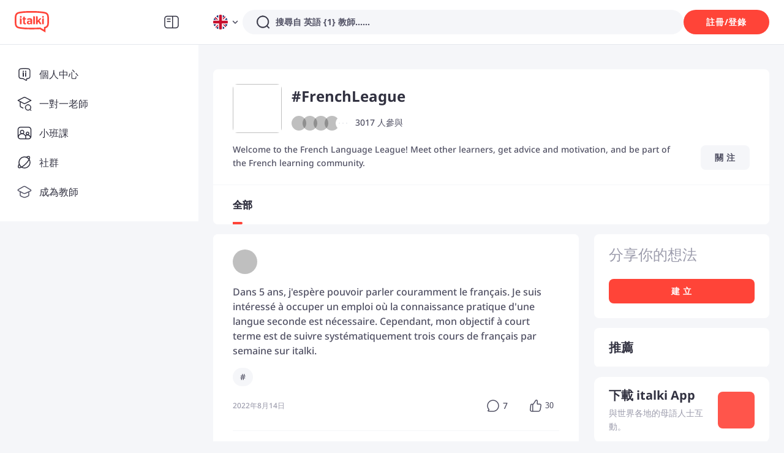

--- FILE ---
content_type: text/html; charset=utf-8
request_url: https://www.italki.com/zh-tw/topic/HdJST8BPvvD6Cx3oc3oeSA
body_size: 69548
content:
<!DOCTYPE html><html dir="ltr" lang="zh-tw"><head><meta charSet="utf-8"/><title>italki - FrenchLeague</title><meta name="description" content="Welcome to the French Language League! Meet other learners, get advice and motivation, and be part of the French learning community."/><meta name="viewport" content="width=device-width, initial-scale=1, maximum-scale=1"/><meta property="og:title" content="#FrenchLeague"/><meta property="og:site_name" content="italki"/><meta property="og:description" content="在 italki 上與來自世界各地的母語人士和語言學習者會面、互動和學習！"/><meta property="og:image" content="https://ofs-cdn.italki.com/u/internal/galaxy/topic/bvv5l7kd4sq75bdr4r90.jpg"/><meta property="og:type" content="topic"/><meta property="og:url" content="/zh-tw/topic/HdJST8BPvvD6Cx3oc3oeSA"/><meta property="twitter:site" content="italki"/><meta property="twitter:title" content="#FrenchLeague"/><meta property="twitter:description" content="在 italki 上與來自世界各地的母語人士和語言學習者會面、互動和學習！"/><meta property="twitter:url" content="/zh-tw/topic/HdJST8BPvvD6Cx3oc3oeSA"/><meta name="twitter:card" content="summary_large_image"/><meta property="twitter:image" content="https://ofs-cdn.italki.com/u/internal/galaxy/topic/bvv5l7kd4sq75bdr4r90.jpg"/><meta property="fb:app_id" content="125933737436344"/><meta name="next-head-count" content="17"/><link rel="dns-prefetch"/><link rel="preconnect" crossorigin="anonymous"/><link rel="dns-prefetch" href="https://filemanager-static01.italki.com"/><link rel="preconnect" href="https://filemanager-static01.italki.com" crossorigin="anonymous"/><link rel="dns-prefetch" href="https://ofs-cdn.italki.com"/><link rel="preconnect" href="https://ofs-cdn.italki.com" crossorigin="anonymous"/><link rel="preload" href="https://scdn.italki.com/ng/static/fonts/noto-sans-v27-latin-500.woff2" as="font" type="font/woff2" crossorigin="anonymous"/><link rel="preload" href="https://scdn.italki.com/ng/static/fonts/noto-sans-v27-latin-italic.woff2" as="font" type="font/woff2" crossorigin="anonymous"/><link rel="preload" href="https://scdn.italki.com/ng/static/fonts/noto-sans-v27-latin-600.woff2" as="font" type="font/woff2" crossorigin="anonymous"/><link rel="preload" href="https://scdn.italki.com/ng/static/fonts/noto-sans-v27-latin-700.woff2" as="font" type="font/woff2" crossorigin="anonymous"/><style>
@font-face { font-family: 'Noto Sans'; src: url('https://scdn.italki.com/ng/static/fonts/noto-sans-v27-latin-500.woff2'); font-weight: 500; font-display: swap; unicode-range: U+0000-00FF, U+0131, U+0152-0153, U+02BB-02BC, U+02C6, U+02DA, U+02DC, U+2000-206F, U+2074, U+20AC, U+2122, U+2191, U+2193, U+2212, U+2215, U+FEFF, U+FFFD; }
@font-face { font-family: 'Noto Sans'; src: url('https://scdn.italki.com/ng/static/fonts/noto-sans-v27-latin-italic.woff2'); font-weight: 400; font-style: italic; font-display: swap; unicode-range: U+0000-00FF, U+0131, U+0152-0153, U+02BB-02BC, U+02C6, U+02DA, U+02DC, U+2000-206F, U+2074, U+20AC, U+2122, U+2191, U+2193, U+2212, U+2215, U+FEFF, U+FFFD; }
@font-face { font-family: 'Noto Sans'; src: url('https://scdn.italki.com/ng/static/fonts/noto-sans-v27-latin-600.woff2'); font-weight: 600; font-display: swap; unicode-range: U+0000-00FF, U+0131, U+0152-0153, U+02BB-02BC, U+02C6, U+02DA, U+02DC, U+2000-206F, U+2074, U+20AC, U+2122, U+2191, U+2193, U+2212, U+2215, U+FEFF, U+FFFD; }
@font-face { font-family: 'Noto Sans'; src: url('https://scdn.italki.com/ng/static/fonts/noto-sans-v27-latin-700.woff2'); font-weight: 700; font-display: swap; unicode-range: U+0000-00FF, U+0131, U+0152-0153, U+02BB-02BC, U+02C6, U+02DA, U+02DC, U+2000-206F, U+2074, U+20AC, U+2122, U+2191, U+2193, U+2212, U+2215, U+FEFF, U+FFFD; }
body { font-family: 'Noto Sans', -apple-system, BlinkMacSystemFont, 'Segoe UI', Roboto, 'Helvetica Neue', Arial, sans-serif; }
              </style><link rel="alternate" href="https://www.italki.com/en/topic/HdJST8BPvvD6Cx3oc3oeSA" hrefLang="en"/><link rel="alternate" href="https://www.italki.com/zh-cn/topic/HdJST8BPvvD6Cx3oc3oeSA" hrefLang="zh-cn"/><link rel="alternate" href="https://www.italki.com/zh-tw/topic/HdJST8BPvvD6Cx3oc3oeSA" hrefLang="zh-tw"/><link rel="alternate" href="https://www.italki.com/es/topic/HdJST8BPvvD6Cx3oc3oeSA" hrefLang="es"/><link rel="alternate" href="https://www.italki.com/fr/topic/HdJST8BPvvD6Cx3oc3oeSA" hrefLang="fr"/><link rel="alternate" href="https://www.italki.com/pt/topic/HdJST8BPvvD6Cx3oc3oeSA" hrefLang="pt"/><link rel="alternate" href="https://www.italki.com/de/topic/HdJST8BPvvD6Cx3oc3oeSA" hrefLang="de"/><link rel="alternate" href="https://www.italki.com/ja/topic/HdJST8BPvvD6Cx3oc3oeSA" hrefLang="ja"/><link rel="alternate" href="https://www.italki.com/ko/topic/HdJST8BPvvD6Cx3oc3oeSA" hrefLang="ko"/><link rel="alternate" href="https://www.italki.com/it/topic/HdJST8BPvvD6Cx3oc3oeSA" hrefLang="it"/><link rel="alternate" href="https://www.italki.com/ru/topic/HdJST8BPvvD6Cx3oc3oeSA" hrefLang="ru"/><link rel="alternate" href="https://www.italki.com/ar/topic/HdJST8BPvvD6Cx3oc3oeSA" hrefLang="ar"/><link rel="alternate" href="https://www.italki.com/nl/topic/HdJST8BPvvD6Cx3oc3oeSA" hrefLang="nl"/><link rel="alternate" href="https://www.italki.com/pl/topic/HdJST8BPvvD6Cx3oc3oeSA" hrefLang="pl"/><link rel="alternate" href="https://www.italki.com/th/topic/HdJST8BPvvD6Cx3oc3oeSA" hrefLang="th"/><link rel="alternate" href="https://www.italki.com/tr/topic/HdJST8BPvvD6Cx3oc3oeSA" hrefLang="tr"/><link rel="alternate" href="https://www.italki.com/vi/topic/HdJST8BPvvD6Cx3oc3oeSA" hrefLang="vi"/><link rel="alternate" href="https://www.italki.com/en/topic/HdJST8BPvvD6Cx3oc3oeSA" hrefLang="x-default"/><style>[class^="DS2-popup"],[class*=" DS2-popup"]{font-size:14px;box-sizing:border-box;}[class^="DS2-popup"]::before,[class*=" DS2-popup"]::before,[class^="DS2-popup"]::after,[class*=" DS2-popup"]::after{box-sizing:border-box;}[class^="DS2-popup"] [class^="DS2-popup"],[class*=" DS2-popup"] [class^="DS2-popup"],[class^="DS2-popup"] [class*=" DS2-popup"],[class*=" DS2-popup"] [class*=" DS2-popup"]{box-sizing:border-box;}[class^="DS2-popup"] [class^="DS2-popup"]::before,[class*=" DS2-popup"] [class^="DS2-popup"]::before,[class^="DS2-popup"] [class*=" DS2-popup"]::before,[class*=" DS2-popup"] [class*=" DS2-popup"]::before,[class^="DS2-popup"] [class^="DS2-popup"]::after,[class*=" DS2-popup"] [class^="DS2-popup"]::after,[class^="DS2-popup"] [class*=" DS2-popup"]::after,[class*=" DS2-popup"] [class*=" DS2-popup"]::after{box-sizing:border-box;}.DS2-popup{box-sizing:border-box;margin:0;padding:0;color:rgba(0, 0, 0, 0.88);font-size:14px;line-height:1.5714285714285714;list-style:none;position:absolute;top:0;left:0;z-index:10030;font-weight:normal;white-space:normal;text-align:start;cursor:auto;user-select:text;transform-origin:var(--arrow-x, 50%) var(--arrow-y, 50%);--antd-arrow-background-color:#ffffff;}.DS2-popup-rtl{direction:rtl;}.DS2-popup-hidden{display:none;}.DS2-popup-pure{position:relative;max-width:none;margin:16px;display:inline-block;}.DS2-zoom-big-enter,.DS2-zoom-big-appear{animation-duration:0.2s;animation-fill-mode:both;animation-play-state:paused;}.DS2-zoom-big-leave{animation-duration:0.2s;animation-fill-mode:both;animation-play-state:paused;}.DS2-zoom-big-enter.DS2-zoom-big-enter-active,.DS2-zoom-big-appear.DS2-zoom-big-appear-active{animation-name:antZoomBigIn;animation-play-state:running;}.DS2-zoom-big-leave.DS2-zoom-big-leave-active{animation-name:antZoomBigOut;animation-play-state:running;pointer-events:none;}.DS2-zoom-big-enter,.DS2-zoom-big-appear{transform:scale(0);opacity:0;animation-timing-function:cubic-bezier(0.08, 0.82, 0.17, 1);}.DS2-zoom-big-enter-prepare,.DS2-zoom-big-appear-prepare{transform:none;}.DS2-zoom-big-leave{animation-timing-function:cubic-bezier(0.78, 0.14, 0.15, 0.86);}@keyframes antZoomBigIn{0%{transform:scale(0.8);opacity:0;}100%{transform:scale(1);opacity:1;}}@keyframes antZoomBigOut{0%{transform:scale(1);}100%{transform:scale(0.8);opacity:0;}}[class^="DS2-btn"],[class*=" DS2-btn"]{font-size:14px;box-sizing:border-box;}[class^="DS2-btn"]::before,[class*=" DS2-btn"]::before,[class^="DS2-btn"]::after,[class*=" DS2-btn"]::after{box-sizing:border-box;}[class^="DS2-btn"] [class^="DS2-btn"],[class*=" DS2-btn"] [class^="DS2-btn"],[class^="DS2-btn"] [class*=" DS2-btn"],[class*=" DS2-btn"] [class*=" DS2-btn"]{box-sizing:border-box;}[class^="DS2-btn"] [class^="DS2-btn"]::before,[class*=" DS2-btn"] [class^="DS2-btn"]::before,[class^="DS2-btn"] [class*=" DS2-btn"]::before,[class*=" DS2-btn"] [class*=" DS2-btn"]::before,[class^="DS2-btn"] [class^="DS2-btn"]::after,[class*=" DS2-btn"] [class^="DS2-btn"]::after,[class^="DS2-btn"] [class*=" DS2-btn"]::after,[class*=" DS2-btn"] [class*=" DS2-btn"]::after{box-sizing:border-box;}.DS2-btn{outline:none;position:relative;display:inline-flex;justify-content:center;align-items:center;font-weight:700;white-space:nowrap;text-align:center;background-image:none;background-color:transparent;border:1px solid transparent;cursor:pointer;transition:all 0.2s cubic-bezier(0.645, 0.045, 0.355, 1);user-select:none;touch-action:manipulation;line-height:1.5714285714285714;color:rgba(0, 0, 0, 0.88);min-width:80px;letter-spacing:.75px;}.DS2-btn:disabled>*{pointer-events:none;}.DS2-btn >span{display:inline-flex;}.DS2-btn .DS2-btn-icon{line-height:0;}.DS2-btn >.anticon+span,.DS2-btn >span+.anticon{margin-inline-start:8px;}.DS2-btn:not(.DS2-btn-icon-only)>.DS2-btn-icon.DS2-btn-loading-icon,.DS2-btn:not(.DS2-btn-icon-only)>.DS2-btn-icon:not(:last-child){margin-inline-end:4px;}.DS2-btn >a{color:currentColor;}.DS2-btn-icon-only.DS2-btn-compact-item{flex:none;}.DS2-btn-compact-item.DS2-btn-primary:not([disabled])+.DS2-btn-compact-item.DS2-btn-primary:not([disabled]){position:relative;}.DS2-btn-compact-item.DS2-btn-primary:not([disabled])+.DS2-btn-compact-item.DS2-btn-primary:not([disabled]):before{position:absolute;top:-1px;inset-inline-start:-1px;display:inline-block;width:1px;height:calc(100% + 2px);background-color:#696a70;content:"";}.DS2-btn-compact-vertical-item.DS2-btn-primary:not([disabled])+.DS2-btn-compact-vertical-item.DS2-btn-primary:not([disabled]){position:relative;}.DS2-btn-compact-vertical-item.DS2-btn-primary:not([disabled])+.DS2-btn-compact-vertical-item.DS2-btn-primary:not([disabled]):before{position:absolute;top:-1px;inset-inline-start:-1px;display:inline-block;width:calc(100% + 2px);height:1px;background-color:#696a70;content:"";}.DS2-btn.DS2-btn-sm{font-size:14px;height:32px;padding:4px 16px;border-radius:27px;}.DS2-btn.DS2-btn-sm.DS2-btn-icon-only{width:32px;padding-inline-start:0;padding-inline-end:0;}.DS2-btn.DS2-btn-sm.DS2-btn-icon-only.DS2-btn-round{width:auto;}.DS2-btn.DS2-btn-sm.DS2-btn-icon-only .anticon{font-size:14px;}.DS2-btn.DS2-btn-sm.DS2-btn-loading{opacity:1;cursor:default;}.DS2-btn.DS2-btn-sm .DS2-btn-loading-icon{transition:width 0.3s cubic-bezier(0.645, 0.045, 0.355, 1),opacity 0.3s cubic-bezier(0.645, 0.045, 0.355, 1);}.DS2-btn.DS2-btn-circle.DS2-btn-sm{min-width:32px;padding-inline-start:0;padding-inline-end:0;border-radius:50%;}.DS2-btn.DS2-btn-round.DS2-btn-sm{border-radius:32px;padding-inline-start:16px;padding-inline-end:16px;}.DS2-btn{font-size:14px;height:40px;padding:8px 16px;border-radius:8px;}.DS2-btn.DS2-btn-icon-only{width:40px;padding-inline-start:0;padding-inline-end:0;}.DS2-btn.DS2-btn-icon-only.DS2-btn-round{width:auto;}.DS2-btn.DS2-btn-icon-only .anticon{font-size:16px;}.DS2-btn.DS2-btn-loading{opacity:1;cursor:default;}.DS2-btn .DS2-btn-loading-icon{transition:width 0.3s cubic-bezier(0.645, 0.045, 0.355, 1),opacity 0.3s cubic-bezier(0.645, 0.045, 0.355, 1);}.DS2-btn.DS2-btn-circle{min-width:40px;padding-inline-start:0;padding-inline-end:0;border-radius:50%;}.DS2-btn.DS2-btn-round{border-radius:40px;padding-inline-start:20px;padding-inline-end:20px;}.DS2-btn.DS2-btn-lg{font-size:16px;height:48px;padding:10.428571428571429px 16px;border-radius:8px;}.DS2-btn.DS2-btn-lg.DS2-btn-icon-only{width:48px;padding-inline-start:0;padding-inline-end:0;}.DS2-btn.DS2-btn-lg.DS2-btn-icon-only.DS2-btn-round{width:auto;}.DS2-btn.DS2-btn-lg.DS2-btn-icon-only .anticon{font-size:18px;}.DS2-btn.DS2-btn-lg.DS2-btn-loading{opacity:1;cursor:default;}.DS2-btn.DS2-btn-lg .DS2-btn-loading-icon{transition:width 0.3s cubic-bezier(0.645, 0.045, 0.355, 1),opacity 0.3s cubic-bezier(0.645, 0.045, 0.355, 1);}.DS2-btn.DS2-btn-circle.DS2-btn-lg{min-width:48px;padding-inline-start:0;padding-inline-end:0;border-radius:50%;}.DS2-btn.DS2-btn-round.DS2-btn-lg{border-radius:48px;padding-inline-start:24px;padding-inline-end:24px;}.DS2-btn.DS2-btn-block{width:100%;}.DS2-btn-default{color:#515164;background-color:#F5F6F9;}.DS2-btn-default:disabled,.DS2-btn-default.DS2-btn-disabled{cursor:not-allowed;color:#fff;background-color:#E5E8ED;box-shadow:none;}.DS2-btn-default.DS2-btn-lowercase{text-transform:lowercase;}.DS2-btn-default:not(:disabled):not(.DS2-btn-disabled):hover{color:#515164;background-color:#E5E8ED;}.DS2-btn-default:not(:disabled):not(.DS2-btn-disabled):active{color:#515164;}.DS2-btn-default.DS2-btn-background-ghost{color:#fff;background-color:transparent;border-color:#fff;box-shadow:none;}.DS2-btn-default.DS2-btn-background-ghost:not(:disabled):not(.DS2-btn-disabled):hover{background-color:transparent;color:#fff;border-color:#fff;}.DS2-btn-default.DS2-btn-background-ghost:not(:disabled):not(.DS2-btn-disabled):active{background-color:transparent;color:#fff;border-color:#fff;}.DS2-btn-default.DS2-btn-background-ghost:disabled,.DS2-btn-default.DS2-btn-background-ghost.DS2-btn-disabled{cursor:not-allowed;color:#fff;background-color:#E5E8ED;box-shadow:none;border-color:transparent;}.DS2-btn-default.DS2-btn-dangerous{color:#d3382f;border-color:#d3382f;}.DS2-btn-default.DS2-btn-dangerous:not(:disabled):not(.DS2-btn-disabled):hover{color:#e06155;border-color:#ed8d80;}.DS2-btn-default.DS2-btn-dangerous:not(:disabled):not(.DS2-btn-disabled):active{color:#ad201d;border-color:#ad201d;}.DS2-btn-default.DS2-btn-dangerous.DS2-btn-background-ghost{color:#fff;background-color:transparent;border-color:#fff;box-shadow:none;}.DS2-btn-default.DS2-btn-dangerous.DS2-btn-background-ghost:not(:disabled):not(.DS2-btn-disabled):hover{background-color:transparent;color:#fff;border-color:#fff;}.DS2-btn-default.DS2-btn-dangerous.DS2-btn-background-ghost:not(:disabled):not(.DS2-btn-disabled):active{background-color:transparent;color:#fff;border-color:#fff;}.DS2-btn-default.DS2-btn-dangerous.DS2-btn-background-ghost:disabled,.DS2-btn-default.DS2-btn-dangerous.DS2-btn-background-ghost.DS2-btn-disabled{cursor:not-allowed;color:#fff;background-color:#E5E8ED;box-shadow:none;border-color:transparent;}.DS2-btn-default.DS2-btn-dangerous:disabled,.DS2-btn-default.DS2-btn-dangerous.DS2-btn-disabled{cursor:not-allowed;color:#fff;background-color:#E5E8ED;box-shadow:none;}.DS2-btn-default.DS2-btn-loading{color:#515164;background-color:#F5F6F9;}.DS2-btn-default.DS2-btn-loading:not(:disabled):not(.DS2-btn-disabled):hover{color:#515164;background-color:#F5F6F9;}.DS2-btn-default.DS2-btn-loading:not(:disabled):not(.DS2-btn-disabled):active{color:#515164;background-color:#F5F6F9;}.DS2-btn-primary{color:#fff;background-color:#515164;}.DS2-btn-primary:disabled,.DS2-btn-primary.DS2-btn-disabled{cursor:not-allowed;color:#fff;background-color:#E5E8ED;box-shadow:none;}.DS2-btn-primary.DS2-btn-lowercase{text-transform:lowercase;}.DS2-btn-primary:not(:disabled):not(.DS2-btn-disabled):hover{color:#fff;background-color:#313140;}.DS2-btn-primary:not(:disabled):not(.DS2-btn-disabled):active{color:#fff;background-color:#313140;}.DS2-btn-primary.DS2-btn-background-ghost{color:#fff;background-color:transparent;border-color:#fff;box-shadow:none;}.DS2-btn-primary.DS2-btn-background-ghost:not(:disabled):not(.DS2-btn-disabled):hover{background-color:transparent;color:#fff;border-color:#fff;}.DS2-btn-primary.DS2-btn-background-ghost:not(:disabled):not(.DS2-btn-disabled):active{background-color:transparent;color:#fff;border-color:#fff;}.DS2-btn-primary.DS2-btn-background-ghost:disabled,.DS2-btn-primary.DS2-btn-background-ghost.DS2-btn-disabled{cursor:not-allowed;color:#fff;background-color:#E5E8ED;box-shadow:none;border-color:transparent;}.DS2-btn-primary.DS2-btn-background-outlined{color:#515164;background-color:#F5F6F9;}.DS2-btn-primary.DS2-btn-background-outlined:not(:disabled):not(.DS2-btn-disabled):hover{color:#515164;background-color:#E5E8ED;}.DS2-btn-primary.DS2-btn-background-outlined:not(:disabled):not(.DS2-btn-disabled):active{color:#515164;}.DS2-btn-primary.DS2-btn-loading{color:#fff;background-color:#515164;}.DS2-btn-primary.DS2-btn-loading:not(:disabled):not(.DS2-btn-disabled):hover{color:#fff;background-color:#515164;}.DS2-btn-primary.DS2-btn-loading:not(:disabled):not(.DS2-btn-disabled):active{color:#fff;background-color:#515164;}.DS2-btn-primary.DS2-btn-dangerous{background-color:#d3382f;box-shadow:0 2px 0 rgba(255, 55, 5, 0.06);}.DS2-btn-primary.DS2-btn-dangerous:not(:disabled):not(.DS2-btn-disabled):hover{background-color:#e06155;}.DS2-btn-primary.DS2-btn-dangerous:not(:disabled):not(.DS2-btn-disabled):active{background-color:#ad201d;}.DS2-btn-primary.DS2-btn-dangerous.DS2-btn-background-ghost{color:#fff;background-color:transparent;border-color:#fff;box-shadow:none;}.DS2-btn-primary.DS2-btn-dangerous.DS2-btn-background-ghost:not(:disabled):not(.DS2-btn-disabled):hover{background-color:transparent;color:#fff;border-color:#fff;}.DS2-btn-primary.DS2-btn-dangerous.DS2-btn-background-ghost:not(:disabled):not(.DS2-btn-disabled):active{background-color:transparent;color:#fff;border-color:#fff;}.DS2-btn-primary.DS2-btn-dangerous.DS2-btn-background-ghost:disabled,.DS2-btn-primary.DS2-btn-dangerous.DS2-btn-background-ghost.DS2-btn-disabled{cursor:not-allowed;color:#fff;background-color:#E5E8ED;box-shadow:none;border-color:transparent;}.DS2-btn-primary.DS2-btn-dangerous:disabled,.DS2-btn-primary.DS2-btn-dangerous.DS2-btn-disabled{cursor:not-allowed;color:#fff;background-color:#E5E8ED;box-shadow:none;}.DS2-btn-secondary{color:#fff;background-color:#FF4438;}.DS2-btn-secondary:disabled,.DS2-btn-secondary.DS2-btn-disabled{cursor:not-allowed;color:#fff;background-color:#E5E8ED;box-shadow:none;}.DS2-btn-secondary.DS2-btn-lowercase{text-transform:lowercase;}.DS2-btn-secondary:not(:disabled):not(.DS2-btn-disabled):hover{color:#fff;background-color:#D3382F;}.DS2-btn-secondary.DS2-btn-background-ghost{color:#fff;background-color:transparent;border-color:#fff;box-shadow:none;}.DS2-btn-secondary.DS2-btn-background-ghost:not(:disabled):not(.DS2-btn-disabled):hover{background-color:transparent;color:#fff;border-color:#fff;}.DS2-btn-secondary.DS2-btn-background-ghost:not(:disabled):not(.DS2-btn-disabled):active{background-color:transparent;color:#fff;border-color:#fff;}.DS2-btn-secondary.DS2-btn-background-ghost:disabled,.DS2-btn-secondary.DS2-btn-background-ghost.DS2-btn-disabled{cursor:not-allowed;color:#fff;background-color:#E5E8ED;box-shadow:none;border-color:transparent;}.DS2-btn-secondary.DS2-btn-background-outlined{color:#515164;background-color:#F5F6F9;}.DS2-btn-secondary.DS2-btn-background-outlined:not(:disabled):not(.DS2-btn-disabled):hover{color:#515164;background-color:#E5E8ED;}.DS2-btn-secondary.DS2-btn-background-outlined:not(:disabled):not(.DS2-btn-disabled):active{color:#515164;}.DS2-btn-secondary.DS2-btn-loading{color:#fff;background-color:#FF4438;}.DS2-btn-secondary.DS2-btn-loading:not(:disabled):not(.DS2-btn-disabled):hover{color:#fff;background-color:#FF4438;}.DS2-btn-secondary.DS2-btn-loading:not(:disabled):not(.DS2-btn-disabled):active{color:#fff;background-color:#FF4438;}.DS2-btn-white{color:#515164;background-color:#fff;}.DS2-btn-white:disabled,.DS2-btn-white.DS2-btn-disabled{cursor:not-allowed;color:#fff;background-color:#E5E8ED;box-shadow:none;}.DS2-btn-white.DS2-btn-lowercase{text-transform:lowercase;}.DS2-btn-white:not(:disabled):not(.DS2-btn-disabled):hover{color:#515164;background-color:#fff;}.DS2-btn-white.DS2-btn-background-ghost{color:#fff;background-color:transparent;border-color:#fff;box-shadow:none;}.DS2-btn-white.DS2-btn-background-ghost:not(:disabled):not(.DS2-btn-disabled):hover{background-color:transparent;color:#fff;border-color:#fff;}.DS2-btn-white.DS2-btn-background-ghost:not(:disabled):not(.DS2-btn-disabled):active{background-color:transparent;color:#fff;border-color:#fff;}.DS2-btn-white.DS2-btn-background-ghost:disabled,.DS2-btn-white.DS2-btn-background-ghost.DS2-btn-disabled{cursor:not-allowed;color:#fff;background-color:#E5E8ED;box-shadow:none;border-color:transparent;}.DS2-btn-dashed{color:#515164;background-color:#F5F6F9;border-style:dashed;}.DS2-btn-dashed:disabled,.DS2-btn-dashed.DS2-btn-disabled{cursor:not-allowed;color:#fff;background-color:#E5E8ED;box-shadow:none;}.DS2-btn-dashed.DS2-btn-lowercase{text-transform:lowercase;}.DS2-btn-dashed:not(:disabled):not(.DS2-btn-disabled):hover{color:#515164;background-color:#E5E8ED;}.DS2-btn-dashed:not(:disabled):not(.DS2-btn-disabled):active{color:#515164;}.DS2-btn-dashed.DS2-btn-background-ghost{color:#fff;background-color:transparent;border-color:#fff;box-shadow:none;}.DS2-btn-dashed.DS2-btn-background-ghost:not(:disabled):not(.DS2-btn-disabled):hover{background-color:transparent;color:#fff;border-color:#fff;}.DS2-btn-dashed.DS2-btn-background-ghost:not(:disabled):not(.DS2-btn-disabled):active{background-color:transparent;color:#fff;border-color:#fff;}.DS2-btn-dashed.DS2-btn-background-ghost:disabled,.DS2-btn-dashed.DS2-btn-background-ghost.DS2-btn-disabled{cursor:not-allowed;color:#fff;background-color:#E5E8ED;box-shadow:none;border-color:transparent;}.DS2-btn-dashed.DS2-btn-dangerous{color:#d3382f;border-color:#d3382f;}.DS2-btn-dashed.DS2-btn-dangerous:not(:disabled):not(.DS2-btn-disabled):hover{color:#e06155;border-color:#ed8d80;}.DS2-btn-dashed.DS2-btn-dangerous:not(:disabled):not(.DS2-btn-disabled):active{color:#ad201d;border-color:#ad201d;}.DS2-btn-dashed.DS2-btn-dangerous.DS2-btn-background-ghost{color:#fff;background-color:transparent;border-color:#fff;box-shadow:none;}.DS2-btn-dashed.DS2-btn-dangerous.DS2-btn-background-ghost:not(:disabled):not(.DS2-btn-disabled):hover{background-color:transparent;color:#fff;border-color:#fff;}.DS2-btn-dashed.DS2-btn-dangerous.DS2-btn-background-ghost:not(:disabled):not(.DS2-btn-disabled):active{background-color:transparent;color:#fff;border-color:#fff;}.DS2-btn-dashed.DS2-btn-dangerous.DS2-btn-background-ghost:disabled,.DS2-btn-dashed.DS2-btn-dangerous.DS2-btn-background-ghost.DS2-btn-disabled{cursor:not-allowed;color:#fff;background-color:#E5E8ED;box-shadow:none;border-color:transparent;}.DS2-btn-dashed.DS2-btn-dangerous:disabled,.DS2-btn-dashed.DS2-btn-dangerous.DS2-btn-disabled{cursor:not-allowed;color:#fff;background-color:#E5E8ED;box-shadow:none;}.DS2-btn-dashed.DS2-btn-loading{color:#515164;background-color:#F5F6F9;}.DS2-btn-dashed.DS2-btn-loading:not(:disabled):not(.DS2-btn-disabled):hover{color:#515164;background-color:#F5F6F9;}.DS2-btn-dashed.DS2-btn-loading:not(:disabled):not(.DS2-btn-disabled):active{color:#515164;background-color:#F5F6F9;}.DS2-btn-link{color:#00b3bd;}.DS2-btn-link:not(:disabled):not(.DS2-btn-disabled):hover{color:#45d6d4;}.DS2-btn-link:not(:disabled):not(.DS2-btn-disabled):active{color:#008a96;}.DS2-btn-link:disabled,.DS2-btn-link.DS2-btn-disabled{cursor:not-allowed;color:#E5E8ED;}.DS2-btn-link.DS2-btn-dangerous{color:#d3382f;}.DS2-btn-link.DS2-btn-dangerous:not(:disabled):not(.DS2-btn-disabled):hover{color:#e06155;}.DS2-btn-link.DS2-btn-dangerous:not(:disabled):not(.DS2-btn-disabled):active{color:#ad201d;}.DS2-btn-link.DS2-btn-dangerous:disabled,.DS2-btn-link.DS2-btn-dangerous.DS2-btn-disabled{cursor:not-allowed;color:#E5E8ED;}.DS2-btn-text{color:#515164;background-color:transparent;}.DS2-btn-text.DS2-btn-lowercase{text-transform:lowercase;}.DS2-btn-text.DS2-btn{padding:0;box-shadow:none;-webkit-box-shadow:none;}.DS2-btn-text:not(:disabled):not(.DS2-btn-disabled):hover{color:#515164;background-color:transparent;}.DS2-btn-text:not(:disabled):not(.DS2-btn-disabled):active{color:#515164;}.DS2-btn-text:disabled,.DS2-btn-text.DS2-btn-disabled{cursor:not-allowed;color:#E5E8ED;background-color:transparent;}.DS2-btn-text.DS2-btn-primary{color:#515164;}.DS2-btn-text.DS2-btn-primary:disabled,.DS2-btn-text.DS2-btn-primary.DS2-btn-disabled{cursor:not-allowed;color:#E5E8ED;background-color:transparent;}.DS2-btn-text.DS2-btn-primary:not(:disabled):not(.DS2-btn-disabled):hover{color:#515164;}.DS2-btn-text.DS2-btn-primary:not(:disabled):not(.DS2-btn-disabled):active{color:#515164;}.DS2-btn-text.DS2-btn-secondary{color:#9C9CAC;}.DS2-btn-text.DS2-btn-secondary:disabled,.DS2-btn-text.DS2-btn-secondary.DS2-btn-disabled{cursor:not-allowed;color:#E5E8ED;background-color:transparent;}.DS2-btn-text.DS2-btn-secondary:not(:disabled):not(.DS2-btn-disabled):hover{color:#515164;}.DS2-btn-text.DS2-btn-secondary:not(:disabled):not(.DS2-btn-disabled):active{color:#515164;}.DS2-btn-text.DS2-btn-special{color:#00b3bd;}.DS2-btn-text.DS2-btn-special:disabled,.DS2-btn-text.DS2-btn-special.DS2-btn-disabled{cursor:not-allowed;color:#E5E8ED;background-color:transparent;}.DS2-btn-text.DS2-btn-special:not(:disabled):not(.DS2-btn-disabled):hover{color:#008189;}.DS2-btn-text.DS2-btn-special:not(:disabled):not(.DS2-btn-disabled):active{color:#008189;}.DS2-btn-text.DS2-btn-dangerous{color:#d3382f;}.DS2-btn-text.DS2-btn-dangerous:disabled,.DS2-btn-text.DS2-btn-dangerous.DS2-btn-disabled{cursor:not-allowed;color:#E5E8ED;background-color:transparent;}.DS2-btn-text.DS2-btn-dangerous:not(:disabled):not(.DS2-btn-disabled):hover{color:#e06155;background-color:#fff3f0;}.DS2-btn-text.DS2-btn-dangerous:not(:disabled):not(.DS2-btn-disabled):active{color:#e06155;background-color:#fff3f0;}.DS2-btn-text.DS2-btn-loading{color:#515164;background-color:transparent;}.DS2-btn-text.DS2-btn-loading:not(:disabled):not(.DS2-btn-disabled):hover{color:#515164;background-color:transparent;}.DS2-btn-text.DS2-btn-loading:not(:disabled):not(.DS2-btn-disabled):active{color:#515164;background-color:transparent;}.DS2-btn-ghost.DS2-btn-background-ghost{color:#fff;background-color:transparent;border-color:#fff;box-shadow:none;}.DS2-btn-ghost.DS2-btn-background-ghost:not(:disabled):not(.DS2-btn-disabled):hover{background-color:transparent;color:#fff;border-color:#fff;}.DS2-btn-ghost.DS2-btn-background-ghost:not(:disabled):not(.DS2-btn-disabled):active{background-color:transparent;color:#fff;border-color:#fff;}.DS2-btn-ghost.DS2-btn-background-ghost:disabled,.DS2-btn-ghost.DS2-btn-background-ghost.DS2-btn-disabled{cursor:not-allowed;color:#fff;background-color:#E5E8ED;box-shadow:none;border-color:transparent;}.DS2-btn-default .DS2-btn-icon svg{fill:#515164;}.DS2-btn-primary .DS2-btn-icon svg{fill:#fff;}.DS2-btn-secondary .DS2-btn-icon svg{fill:#fff;}.DS2-btn-white .DS2-btn-icon svg{fill:#515164;}.DS2-btn-group{position:relative;display:inline-flex;}.DS2-btn-group >span:not(:last-child),.DS2-btn-group >.DS2-btn:not(:last-child),.DS2-btn-group >span:not(:last-child)>.DS2-btn,.DS2-btn-group >.DS2-btn:not(:last-child)>.DS2-btn{border-start-end-radius:0;border-end-end-radius:0;}.DS2-btn-group >span:not(:first-child),.DS2-btn-group >.DS2-btn:not(:first-child){margin-inline-start:-1px;}.DS2-btn-group >span:not(:first-child),.DS2-btn-group >.DS2-btn:not(:first-child),.DS2-btn-group >span:not(:first-child)>.DS2-btn,.DS2-btn-group >.DS2-btn:not(:first-child)>.DS2-btn{border-start-start-radius:0;border-end-start-radius:0;}.DS2-btn-group .DS2-btn{position:relative;z-index:1;}.DS2-btn-group .DS2-btn:hover,.DS2-btn-group .DS2-btn:focus,.DS2-btn-group .DS2-btn:active{z-index:2;}.DS2-btn-group .DS2-btn[disabled]{z-index:0;}.DS2-btn-group .DS2-btn-icon-only{font-size:14px;}.DS2-btn-group >span:not(:last-child):not(:disabled),.DS2-btn-group >.DS2-btn-primary:not(:last-child):not(:disabled),.DS2-btn-group >span:not(:last-child)>.DS2-btn-primary:not(:disabled),.DS2-btn-group >.DS2-btn-primary:not(:last-child)>.DS2-btn-primary:not(:disabled){border-inline-end-color:#696a70;}.DS2-btn-group >span:not(:first-child):not(:disabled),.DS2-btn-group >.DS2-btn-primary:not(:first-child):not(:disabled),.DS2-btn-group >span:not(:first-child)>.DS2-btn-primary:not(:disabled),.DS2-btn-group >.DS2-btn-primary:not(:first-child)>.DS2-btn-primary:not(:disabled){border-inline-start-color:#696a70;}.DS2-btn-group >span:not(:last-child):not(:disabled),.DS2-btn-group >.DS2-btn-danger:not(:last-child):not(:disabled),.DS2-btn-group >span:not(:last-child)>.DS2-btn-danger:not(:disabled),.DS2-btn-group >.DS2-btn-danger:not(:last-child)>.DS2-btn-danger:not(:disabled){border-inline-end-color:#e06155;}.DS2-btn-group >span:not(:first-child):not(:disabled),.DS2-btn-group >.DS2-btn-danger:not(:first-child):not(:disabled),.DS2-btn-group >span:not(:first-child)>.DS2-btn-danger:not(:disabled),.DS2-btn-group >.DS2-btn-danger:not(:first-child)>.DS2-btn-danger:not(:disabled){border-inline-start-color:#e06155;}.DS2-btn-compact-item:not(.DS2-btn-compact-last-item){margin-inline-end:-1px;}.DS2-btn-compact-item:hover,.DS2-btn-compact-item:focus,.DS2-btn-compact-item:active{z-index:2;}.DS2-btn-compact-item[disabled]{z-index:0;}.DS2-btn-compact-item:not(.DS2-btn-compact-first-item):not(.DS2-btn-compact-last-item){border-radius:0;}.DS2-btn-compact-item:not(.DS2-btn-compact-last-item).DS2-btn-compact-first-item,.DS2-btn-compact-item:not(.DS2-btn-compact-last-item).DS2-btn-compact-first-item.DS2-btn-sm,.DS2-btn-compact-item:not(.DS2-btn-compact-last-item).DS2-btn-compact-first-item.DS2-btn-lg{border-start-end-radius:0;border-end-end-radius:0;}.DS2-btn-compact-item:not(.DS2-btn-compact-first-item).DS2-btn-compact-last-item,.DS2-btn-compact-item:not(.DS2-btn-compact-first-item).DS2-btn-compact-last-item.DS2-btn-sm,.DS2-btn-compact-item:not(.DS2-btn-compact-first-item).DS2-btn-compact-last-item.DS2-btn-lg{border-start-start-radius:0;border-end-start-radius:0;}.DS2-btn-compact-vertical-item:not(.DS2-btn-compact-vertical-last-item){margin-bottom:-1px;}.DS2-btn-compact-vertical-item:hover,.DS2-btn-compact-vertical-item:focus,.DS2-btn-compact-vertical-item:active{z-index:2;}.DS2-btn-compact-vertical-item[disabled]{z-index:0;}.DS2-btn-compact-vertical-item:not(.DS2-btn-compact-vertical-first-item):not(.DS2-btn-compact-vertical-last-item){border-radius:0;}.DS2-btn-compact-vertical-item.DS2-btn-compact-vertical-first-item:not(.DS2-btn-compact-vertical-last-item),.DS2-btn-compact-vertical-item.DS2-btn-compact-vertical-first-item:not(.DS2-btn-compact-vertical-last-item).DS2-btn-sm,.DS2-btn-compact-vertical-item.DS2-btn-compact-vertical-first-item:not(.DS2-btn-compact-vertical-last-item).DS2-btn-lg{border-end-end-radius:0;border-end-start-radius:0;}.DS2-btn-compact-vertical-item.DS2-btn-compact-vertical-last-item:not(.DS2-btn-compact-vertical-first-item),.DS2-btn-compact-vertical-item.DS2-btn-compact-vertical-last-item:not(.DS2-btn-compact-vertical-first-item).DS2-btn-sm,.DS2-btn-compact-vertical-item.DS2-btn-compact-vertical-last-item:not(.DS2-btn-compact-vertical-first-item).DS2-btn-lg{border-start-start-radius:0;border-start-end-radius:0;}[class^="DS2-spin"],[class*=" DS2-spin"]{font-size:14px;box-sizing:border-box;}[class^="DS2-spin"]::before,[class*=" DS2-spin"]::before,[class^="DS2-spin"]::after,[class*=" DS2-spin"]::after{box-sizing:border-box;}[class^="DS2-spin"] [class^="DS2-spin"],[class*=" DS2-spin"] [class^="DS2-spin"],[class^="DS2-spin"] [class*=" DS2-spin"],[class*=" DS2-spin"] [class*=" DS2-spin"]{box-sizing:border-box;}[class^="DS2-spin"] [class^="DS2-spin"]::before,[class*=" DS2-spin"] [class^="DS2-spin"]::before,[class^="DS2-spin"] [class*=" DS2-spin"]::before,[class*=" DS2-spin"] [class*=" DS2-spin"]::before,[class^="DS2-spin"] [class^="DS2-spin"]::after,[class*=" DS2-spin"] [class^="DS2-spin"]::after,[class^="DS2-spin"] [class*=" DS2-spin"]::after,[class*=" DS2-spin"] [class*=" DS2-spin"]::after{box-sizing:border-box;}.DS2-spin{box-sizing:border-box;margin:0;padding:0;color:#515164;font-size:0;line-height:1.5714285714285714;list-style:none;position:absolute;display:none;text-align:center;vertical-align:middle;opacity:0;transition:transform 0.3s cubic-bezier(0.78, 0.14, 0.15, 0.86);}.DS2-spin-spinning{position:static;display:inline-block;opacity:1;}.DS2-spin-nested-loading{position:relative;}.DS2-spin-nested-loading >div>.DS2-spin{position:absolute;top:0;inset-inline-start:0;z-index:4;display:block;width:100%;height:100%;max-height:400px;}.DS2-spin-nested-loading >div>.DS2-spin .DS2-spin-dot{position:absolute;top:50%;inset-inline-start:50%;margin:-10px;}.DS2-spin-nested-loading >div>.DS2-spin .DS2-spin-text{position:absolute;top:50%;width:100%;padding-top:5px;text-shadow:0 1px 2px #ffffff;font-size:14px;}.DS2-spin-nested-loading >div>.DS2-spin.DS2-spin-show-text .DS2-spin-dot{margin-top:-20px;}.DS2-spin-nested-loading >div>.DS2-spin-sm .DS2-spin-dot{margin:-7px;}.DS2-spin-nested-loading >div>.DS2-spin-sm .DS2-spin-text{padding-top:2px;}.DS2-spin-nested-loading >div>.DS2-spin-sm.DS2-spin-show-text .DS2-spin-dot{margin-top:-17px;}.DS2-spin-nested-loading >div>.DS2-spin-lg .DS2-spin-dot{margin:-16px;}.DS2-spin-nested-loading >div>.DS2-spin-lg .DS2-spin-text{padding-top:11px;}.DS2-spin-nested-loading >div>.DS2-spin-lg.DS2-spin-show-text .DS2-spin-dot{margin-top:-26px;}.DS2-spin-nested-loading .DS2-spin-container{position:relative;transition:opacity 0.3s;}.DS2-spin-nested-loading .DS2-spin-container::after{position:absolute;top:0;inset-inline-end:0;bottom:0;inset-inline-start:0;z-index:10;width:100%;height:100%;background:#ffffff;opacity:0;transition:all 0.3s;content:"";pointer-events:none;}.DS2-spin-nested-loading .DS2-spin-blur{clear:both;opacity:0.5;user-select:none;pointer-events:none;}.DS2-spin-nested-loading .DS2-spin-blur::after{opacity:0.4;pointer-events:auto;}.DS2-spin .threeDots-lds-grid{display:inline-block;}.DS2-spin .threeDots-lds-grid span{display:inline-block;width:8px;height:8px;border-radius:50%;background-color:#515164;animation-name:threeDotsMove;animation-duration:1.2s;animation-iteration-count:infinite;animation-timing-function:linear;animation-play-state:running;animation-range-start:normal;animation-range-end:normal;animation-fill-mode:none;animation-timeline:auto;}.DS2-spin .threeDots-lds-grid span:nth-child(1){margin-inline-end:8px;animation-delay:0s;}.DS2-spin .threeDots-lds-grid span:nth-child(2){margin-inline-end:8px;animation-delay:-0.4s;}.DS2-spin .threeDots-lds-grid span:nth-child(3){animation-delay:-0.8s;}.DS2-spin-tip{color:rgba(0, 0, 0, 0.45);}.DS2-spin .DS2-spin-dot{position:relative;display:inline-block;font-size:20px;width:1em;height:1em;}.DS2-spin .DS2-spin-dot-item{position:absolute;display:block;width:9px;height:9px;background-color:#515164;border-radius:100%;transform:scale(0.75);transform-origin:50% 50%;opacity:0.3;animation-name:antSpinMove;animation-duration:1s;animation-iteration-count:infinite;animation-timing-function:linear;animation-direction:alternate;}.DS2-spin .DS2-spin-dot-item:nth-child(1){top:0;inset-inline-start:0;}.DS2-spin .DS2-spin-dot-item:nth-child(2){top:0;inset-inline-end:0;animation-delay:0.4s;}.DS2-spin .DS2-spin-dot-item:nth-child(3){inset-inline-end:0;bottom:0;animation-delay:0.8s;}.DS2-spin .DS2-spin-dot-item:nth-child(4){bottom:0;inset-inline-start:0;animation-delay:1.2s;}.DS2-spin .DS2-spin-dot-spin{transform:rotate(45deg);animation-name:antRotate;animation-duration:1.2s;animation-iteration-count:infinite;animation-timing-function:linear;}.DS2-spin-sm .DS2-spin-dot{font-size:14px;}.DS2-spin-sm .DS2-spin-dot i{width:6px;height:6px;}.DS2-spin-lg .DS2-spin-dot{font-size:32px;}.DS2-spin-lg .DS2-spin-dot i{width:14px;height:14px;}.DS2-spin.DS2-spin-show-text .DS2-spin-text{display:block;}@keyframes threeDotsMove{0%{opacity:1;}50%{opacity:0;}100%{opacity:1;}}@keyframes antSpinMove{to{opacity:1;}}@keyframes antRotate{to{transform:rotate(405deg);}}[class^="DS2-modal"],[class*=" DS2-modal"]{font-size:14px;box-sizing:border-box;}[class^="DS2-modal"]::before,[class*=" DS2-modal"]::before,[class^="DS2-modal"]::after,[class*=" DS2-modal"]::after{box-sizing:border-box;}[class^="DS2-modal"] [class^="DS2-modal"],[class*=" DS2-modal"] [class^="DS2-modal"],[class^="DS2-modal"] [class*=" DS2-modal"],[class*=" DS2-modal"] [class*=" DS2-modal"]{box-sizing:border-box;}[class^="DS2-modal"] [class^="DS2-modal"]::before,[class*=" DS2-modal"] [class^="DS2-modal"]::before,[class^="DS2-modal"] [class*=" DS2-modal"]::before,[class*=" DS2-modal"] [class*=" DS2-modal"]::before,[class^="DS2-modal"] [class^="DS2-modal"]::after,[class*=" DS2-modal"] [class^="DS2-modal"]::after,[class^="DS2-modal"] [class*=" DS2-modal"]::after,[class*=" DS2-modal"] [class*=" DS2-modal"]::after{box-sizing:border-box;}.DS2-modal-root .DS2-modal-wrap-rtl{direction:rtl;}.DS2-modal-root .DS2-modal-centered{text-align:center;}.DS2-modal-root .DS2-modal-centered::before{display:inline-block;width:0;height:100%;vertical-align:middle;content:"";}.DS2-modal-root .DS2-modal-centered .DS2-modal{top:0;display:inline-block;padding-bottom:0;text-align:start;vertical-align:middle;}.DS2-modal-root .DS2-modal-no-title .DS2-modal-body{padding-top:56px;}.DS2-modal-root .DS2-modal .DS2-modal-body:last-child{padding-bottom:32px;}.DS2-modal{box-sizing:border-box;margin:0 auto;padding:0;color:rgba(0, 0, 0, 0.88);font-size:14px;line-height:1.5714285714285714;list-style:none;pointer-events:none;position:relative;top:100px;width:520px;max-width:calc(100vw - 32px);}.DS2-modal .DS2-modal-title{margin:0;color:#313140;font-weight:600;font-size:16px;line-height:1.5;word-wrap:break-word;}.DS2-modal .DS2-modal-content{position:relative;background-color:#FFFFFF;background-clip:padding-box;border:0;border-radius:12px;box-shadow:0 6px 16px 0 rgba(0, 0, 0, 0.08),0 3px 6px -4px rgba(0, 0, 0, 0.12),0 9px 28px 8px rgba(0, 0, 0, 0.05);pointer-events:auto;padding:0;display:flex;flex-direction:column;min-height:320px;}.DS2-modal .DS2-modal-close{position:absolute;top:16px;inset-inline-end:16px;z-index:10010;padding:0;color:rgba(0, 0, 0, 0.45);font-weight:600;line-height:1;text-decoration:none;background:transparent;border-radius:6px;width:24px;height:24px;border:0;outline:0;cursor:pointer;transition:color 0.2s,background-color 0.2s;}.DS2-modal .DS2-modal-close-x{display:flex;font-size:16px;font-style:normal;line-height:24px;justify-content:center;text-transform:none;text-rendering:auto;}.DS2-modal .DS2-modal-close:hover{color:rgba(0, 0, 0, 0.88);background-color:transparent;text-decoration:none;}.DS2-modal .DS2-modal-close:active{background-color:transparent;}.DS2-modal .DS2-modal-header{color:rgba(0, 0, 0, 0.88);background:#FFFFFF;border-radius:12px 12px 0 0;text-align:center;padding:16px 24px;border-bottom:1px solid #F5F6F9;margin-bottom:0;}.DS2-modal .DS2-modal-body{font-size:16px;line-height:1.5714285714285714;word-wrap:break-word;padding:16px 24px;flex:1;}.DS2-modal .DS2-modal-footer{text-align:end;background:transparent;padding:16px 24px;border-top:1px solid #F5F6F9;border-radius:0 0 12px 12px;margin-top:0;}.DS2-modal .DS2-modal-footer .DS2-btn+.DS2-btn:not(.DS2-dropdown-trigger){margin-bottom:0;margin-inline-start:8px;}.DS2-modal .DS2-modal-open{overflow:hidden;}.DS2-modal-pure-panel{top:auto;padding:0;display:flex;flex-direction:column;}.DS2-modal-pure-panel .DS2-modal-content,.DS2-modal-pure-panel .DS2-modal-body,.DS2-modal-pure-panel .DS2-modal-confirm-content{display:flex;flex-direction:column;flex:auto;}.DS2-modal-root .DS2-modal-confirm.DS2-modal .DS2-modal-content{min-height:230px;}.DS2-modal-root .DS2-modal-confirm.DS2-modal .DS2-modal-header{display:none;}.DS2-modal-root .DS2-modal-confirm.DS2-modal .DS2-modal-body{padding:24px 24px 0;}.DS2-modal-root .DS2-modal-confirm.DS2-modal .DS2-modal-body::before{display:table;content:"";}.DS2-modal-root .DS2-modal-confirm.DS2-modal .DS2-modal-body::after{display:table;clear:both;content:"";}.DS2-modal-root .DS2-modal-confirm.DS2-modal .DS2-modal-no-title .DS2-modal-body{padding-top:24px;}.DS2-modal-root .DS2-modal-confirm.DS2-modal .DS2-modal-footer{padding:12px 24px;}.DS2-modal-confirm-rtl{direction:rtl;}.DS2-modal-confirm .DS2-modal-confirm-title{color:#313140;font-size:16px;font-weight:500;}.DS2-modal-confirm .DS2-modal-confirm-title:not(:last-child){margin-bottom:8px;}.DS2-modal-confirm .DS2-modal-confirm-content{color:#515164;font-size:16px;}.DS2-modal-confirm .DS2-modal-confirm-btns{text-align:end;}.DS2-modal-confirm .DS2-modal-confirm-btns .DS2-btn+.DS2-btn{margin-bottom:0;margin-inline-start:8px;}.DS2-modal-root .DS2-modal-wrap-rtl{direction:rtl;}.DS2-modal-root .DS2-modal-wrap-rtl .DS2-modal-confirm-content{direction:rtl;}.DS2-modal-root .DS2-modal.DS2-zoom-enter,.DS2-modal-root .DS2-modal.DS2-zoom-appear{transform:none;opacity:0;animation-duration:0.3s;user-select:none;}.DS2-modal-root .DS2-modal.DS2-zoom-leave .DS2-modal-content{pointer-events:none;}.DS2-modal-root .DS2-modal-mask{position:fixed;inset:0;z-index:10000;height:100%;background-color:rgba(0, 0, 0, 0.45);pointer-events:none;}.DS2-modal-root .DS2-modal-mask .DS2-modal-hidden{display:none;}.DS2-modal-root .DS2-modal-wrap{position:fixed;inset:0;z-index:10000;overflow:auto;outline:0;-webkit-overflow-scrolling:touch;}.DS2-modal-root .DS2-modal-wrap:has(.DS2-modal.DS2-zoom-enter),.DS2-modal-root .DS2-modal-wrap:has(.DS2-modal.DS2-zoom-appear){pointer-events:none;}.DS2-modal-root .DS2-fade-enter,.DS2-modal-root .DS2-fade-appear{animation-duration:0.2s;animation-fill-mode:both;animation-play-state:paused;}.DS2-modal-root .DS2-fade-leave{animation-duration:0.2s;animation-fill-mode:both;animation-play-state:paused;}.DS2-modal-root .DS2-fade-enter.DS2-fade-enter-active,.DS2-modal-root .DS2-fade-appear.DS2-fade-appear-active{animation-name:antFadeIn;animation-play-state:running;}.DS2-modal-root .DS2-fade-leave.DS2-fade-leave-active{animation-name:antFadeOut;animation-play-state:running;pointer-events:none;}.DS2-modal-root .DS2-fade-enter,.DS2-modal-root .DS2-fade-appear{opacity:0;animation-timing-function:linear;}.DS2-modal-root .DS2-fade-leave{animation-timing-function:linear;}.DS2-modal-root .DS2-modal-fullscreen .DS2-modal{max-width:100vw;top:0;margin:0;}.DS2-modal-root .DS2-modal-fullscreen .DS2-modal .DS2-modal-content{height:100vh;max-height:100%;border-radius:0;box-shadow:none;}@media (max-width: 767px){.DS2-modal-root .DS2-modal-responsive:not(.DS2-modal-fullscreen) .DS2-modal{max-width:100vw;width:100%!important;height:100dvh;top:0;margin:0;}.DS2-modal-root .DS2-modal-responsive:not(.DS2-modal-fullscreen) .DS2-modal >:first-child{height:100%;}.DS2-modal-root .DS2-modal-responsive:not(.DS2-modal-fullscreen) .DS2-modal .DS2-modal-content{width:100%;height:100%;max-height:100%!important;border-radius:0;box-shadow:none;}}.DS2-modal .DS2-modal-body{flex:1;overflow-y:auto;}.DS2-zoom-enter,.DS2-zoom-appear{animation-duration:0.2s;animation-fill-mode:both;animation-play-state:paused;}.DS2-zoom-leave{animation-duration:0.2s;animation-fill-mode:both;animation-play-state:paused;}.DS2-zoom-enter.DS2-zoom-enter-active,.DS2-zoom-appear.DS2-zoom-appear-active{animation-name:antZoomIn;animation-play-state:running;}.DS2-zoom-leave.DS2-zoom-leave-active{animation-name:antZoomOut;animation-play-state:running;pointer-events:none;}.DS2-zoom-enter,.DS2-zoom-appear{transform:scale(0);opacity:0;animation-timing-function:cubic-bezier(0.08, 0.82, 0.17, 1);}.DS2-zoom-enter-prepare,.DS2-zoom-appear-prepare{transform:none;}.DS2-zoom-leave{animation-timing-function:cubic-bezier(0.78, 0.14, 0.15, 0.86);}@keyframes antFadeIn{0%{opacity:0;}100%{opacity:1;}}@keyframes antFadeOut{0%{opacity:1;}100%{opacity:0;}}@keyframes antZoomIn{0%{transform:scale(0.2);opacity:0;}100%{transform:scale(1);opacity:1;}}@keyframes antZoomOut{0%{transform:scale(1);}100%{transform:scale(0.2);opacity:0;}}[class^="DS2-row"],[class*=" DS2-row"]{font-size:14px;box-sizing:border-box;}[class^="DS2-row"]::before,[class*=" DS2-row"]::before,[class^="DS2-row"]::after,[class*=" DS2-row"]::after{box-sizing:border-box;}[class^="DS2-row"] [class^="DS2-row"],[class*=" DS2-row"] [class^="DS2-row"],[class^="DS2-row"] [class*=" DS2-row"],[class*=" DS2-row"] [class*=" DS2-row"]{box-sizing:border-box;}[class^="DS2-row"] [class^="DS2-row"]::before,[class*=" DS2-row"] [class^="DS2-row"]::before,[class^="DS2-row"] [class*=" DS2-row"]::before,[class*=" DS2-row"] [class*=" DS2-row"]::before,[class^="DS2-row"] [class^="DS2-row"]::after,[class*=" DS2-row"] [class^="DS2-row"]::after,[class^="DS2-row"] [class*=" DS2-row"]::after,[class*=" DS2-row"] [class*=" DS2-row"]::after{box-sizing:border-box;}.DS2-row{display:flex;flex-flow:row wrap;min-width:0;}.DS2-row::before,.DS2-row::after{display:flex;}.DS2-row-no-wrap{flex-wrap:nowrap;}.DS2-row-start{justify-content:flex-start;}.DS2-row-center{justify-content:center;}.DS2-row-end{justify-content:flex-end;}.DS2-row-space-between{justify-content:space-between;}.DS2-row-space-around{justify-content:space-around;}.DS2-row-space-evenly{justify-content:space-evenly;}.DS2-row-top{align-items:flex-start;}.DS2-row-middle{align-items:center;}.DS2-row-bottom{align-items:flex-end;}[class^="DS2-col"],[class*=" DS2-col"]{font-size:14px;box-sizing:border-box;}[class^="DS2-col"]::before,[class*=" DS2-col"]::before,[class^="DS2-col"]::after,[class*=" DS2-col"]::after{box-sizing:border-box;}[class^="DS2-col"] [class^="DS2-col"],[class*=" DS2-col"] [class^="DS2-col"],[class^="DS2-col"] [class*=" DS2-col"],[class*=" DS2-col"] [class*=" DS2-col"]{box-sizing:border-box;}[class^="DS2-col"] [class^="DS2-col"]::before,[class*=" DS2-col"] [class^="DS2-col"]::before,[class^="DS2-col"] [class*=" DS2-col"]::before,[class*=" DS2-col"] [class*=" DS2-col"]::before,[class^="DS2-col"] [class^="DS2-col"]::after,[class*=" DS2-col"] [class^="DS2-col"]::after,[class^="DS2-col"] [class*=" DS2-col"]::after,[class*=" DS2-col"] [class*=" DS2-col"]::after{box-sizing:border-box;}.DS2-col{position:relative;max-width:100%;min-height:1px;}.DS2-col-24{display:block;flex:0 0 100%;max-width:100%;}.DS2-col-push-24{inset-inline-start:100%;}.DS2-col-pull-24{inset-inline-end:100%;}.DS2-col-offset-24{margin-inline-start:100%;}.DS2-col-order-24{order:24;}.DS2-col-23{display:block;flex:0 0 95.83333333333334%;max-width:95.83333333333334%;}.DS2-col-push-23{inset-inline-start:95.83333333333334%;}.DS2-col-pull-23{inset-inline-end:95.83333333333334%;}.DS2-col-offset-23{margin-inline-start:95.83333333333334%;}.DS2-col-order-23{order:23;}.DS2-col-22{display:block;flex:0 0 91.66666666666666%;max-width:91.66666666666666%;}.DS2-col-push-22{inset-inline-start:91.66666666666666%;}.DS2-col-pull-22{inset-inline-end:91.66666666666666%;}.DS2-col-offset-22{margin-inline-start:91.66666666666666%;}.DS2-col-order-22{order:22;}.DS2-col-21{display:block;flex:0 0 87.5%;max-width:87.5%;}.DS2-col-push-21{inset-inline-start:87.5%;}.DS2-col-pull-21{inset-inline-end:87.5%;}.DS2-col-offset-21{margin-inline-start:87.5%;}.DS2-col-order-21{order:21;}.DS2-col-20{display:block;flex:0 0 83.33333333333334%;max-width:83.33333333333334%;}.DS2-col-push-20{inset-inline-start:83.33333333333334%;}.DS2-col-pull-20{inset-inline-end:83.33333333333334%;}.DS2-col-offset-20{margin-inline-start:83.33333333333334%;}.DS2-col-order-20{order:20;}.DS2-col-19{display:block;flex:0 0 79.16666666666666%;max-width:79.16666666666666%;}.DS2-col-push-19{inset-inline-start:79.16666666666666%;}.DS2-col-pull-19{inset-inline-end:79.16666666666666%;}.DS2-col-offset-19{margin-inline-start:79.16666666666666%;}.DS2-col-order-19{order:19;}.DS2-col-18{display:block;flex:0 0 75%;max-width:75%;}.DS2-col-push-18{inset-inline-start:75%;}.DS2-col-pull-18{inset-inline-end:75%;}.DS2-col-offset-18{margin-inline-start:75%;}.DS2-col-order-18{order:18;}.DS2-col-17{display:block;flex:0 0 70.83333333333334%;max-width:70.83333333333334%;}.DS2-col-push-17{inset-inline-start:70.83333333333334%;}.DS2-col-pull-17{inset-inline-end:70.83333333333334%;}.DS2-col-offset-17{margin-inline-start:70.83333333333334%;}.DS2-col-order-17{order:17;}.DS2-col-16{display:block;flex:0 0 66.66666666666666%;max-width:66.66666666666666%;}.DS2-col-push-16{inset-inline-start:66.66666666666666%;}.DS2-col-pull-16{inset-inline-end:66.66666666666666%;}.DS2-col-offset-16{margin-inline-start:66.66666666666666%;}.DS2-col-order-16{order:16;}.DS2-col-15{display:block;flex:0 0 62.5%;max-width:62.5%;}.DS2-col-push-15{inset-inline-start:62.5%;}.DS2-col-pull-15{inset-inline-end:62.5%;}.DS2-col-offset-15{margin-inline-start:62.5%;}.DS2-col-order-15{order:15;}.DS2-col-14{display:block;flex:0 0 58.333333333333336%;max-width:58.333333333333336%;}.DS2-col-push-14{inset-inline-start:58.333333333333336%;}.DS2-col-pull-14{inset-inline-end:58.333333333333336%;}.DS2-col-offset-14{margin-inline-start:58.333333333333336%;}.DS2-col-order-14{order:14;}.DS2-col-13{display:block;flex:0 0 54.166666666666664%;max-width:54.166666666666664%;}.DS2-col-push-13{inset-inline-start:54.166666666666664%;}.DS2-col-pull-13{inset-inline-end:54.166666666666664%;}.DS2-col-offset-13{margin-inline-start:54.166666666666664%;}.DS2-col-order-13{order:13;}.DS2-col-12{display:block;flex:0 0 50%;max-width:50%;}.DS2-col-push-12{inset-inline-start:50%;}.DS2-col-pull-12{inset-inline-end:50%;}.DS2-col-offset-12{margin-inline-start:50%;}.DS2-col-order-12{order:12;}.DS2-col-11{display:block;flex:0 0 45.83333333333333%;max-width:45.83333333333333%;}.DS2-col-push-11{inset-inline-start:45.83333333333333%;}.DS2-col-pull-11{inset-inline-end:45.83333333333333%;}.DS2-col-offset-11{margin-inline-start:45.83333333333333%;}.DS2-col-order-11{order:11;}.DS2-col-10{display:block;flex:0 0 41.66666666666667%;max-width:41.66666666666667%;}.DS2-col-push-10{inset-inline-start:41.66666666666667%;}.DS2-col-pull-10{inset-inline-end:41.66666666666667%;}.DS2-col-offset-10{margin-inline-start:41.66666666666667%;}.DS2-col-order-10{order:10;}.DS2-col-9{display:block;flex:0 0 37.5%;max-width:37.5%;}.DS2-col-push-9{inset-inline-start:37.5%;}.DS2-col-pull-9{inset-inline-end:37.5%;}.DS2-col-offset-9{margin-inline-start:37.5%;}.DS2-col-order-9{order:9;}.DS2-col-8{display:block;flex:0 0 33.33333333333333%;max-width:33.33333333333333%;}.DS2-col-push-8{inset-inline-start:33.33333333333333%;}.DS2-col-pull-8{inset-inline-end:33.33333333333333%;}.DS2-col-offset-8{margin-inline-start:33.33333333333333%;}.DS2-col-order-8{order:8;}.DS2-col-7{display:block;flex:0 0 29.166666666666668%;max-width:29.166666666666668%;}.DS2-col-push-7{inset-inline-start:29.166666666666668%;}.DS2-col-pull-7{inset-inline-end:29.166666666666668%;}.DS2-col-offset-7{margin-inline-start:29.166666666666668%;}.DS2-col-order-7{order:7;}.DS2-col-6{display:block;flex:0 0 25%;max-width:25%;}.DS2-col-push-6{inset-inline-start:25%;}.DS2-col-pull-6{inset-inline-end:25%;}.DS2-col-offset-6{margin-inline-start:25%;}.DS2-col-order-6{order:6;}.DS2-col-5{display:block;flex:0 0 20.833333333333336%;max-width:20.833333333333336%;}.DS2-col-push-5{inset-inline-start:20.833333333333336%;}.DS2-col-pull-5{inset-inline-end:20.833333333333336%;}.DS2-col-offset-5{margin-inline-start:20.833333333333336%;}.DS2-col-order-5{order:5;}.DS2-col-4{display:block;flex:0 0 16.666666666666664%;max-width:16.666666666666664%;}.DS2-col-push-4{inset-inline-start:16.666666666666664%;}.DS2-col-pull-4{inset-inline-end:16.666666666666664%;}.DS2-col-offset-4{margin-inline-start:16.666666666666664%;}.DS2-col-order-4{order:4;}.DS2-col-3{display:block;flex:0 0 12.5%;max-width:12.5%;}.DS2-col-push-3{inset-inline-start:12.5%;}.DS2-col-pull-3{inset-inline-end:12.5%;}.DS2-col-offset-3{margin-inline-start:12.5%;}.DS2-col-order-3{order:3;}.DS2-col-2{display:block;flex:0 0 8.333333333333332%;max-width:8.333333333333332%;}.DS2-col-push-2{inset-inline-start:8.333333333333332%;}.DS2-col-pull-2{inset-inline-end:8.333333333333332%;}.DS2-col-offset-2{margin-inline-start:8.333333333333332%;}.DS2-col-order-2{order:2;}.DS2-col-1{display:block;flex:0 0 4.166666666666666%;max-width:4.166666666666666%;}.DS2-col-push-1{inset-inline-start:4.166666666666666%;}.DS2-col-pull-1{inset-inline-end:4.166666666666666%;}.DS2-col-offset-1{margin-inline-start:4.166666666666666%;}.DS2-col-order-1{order:1;}.DS2-col-0{display:none;}.DS2-col-push-0{inset-inline-start:auto;}.DS2-col-pull-0{inset-inline-end:auto;}.DS2-col-offset-0{margin-inline-start:0;}.DS2-col-order-0{order:0;}.DS2-col-xs-24{display:block;flex:0 0 100%;max-width:100%;}.DS2-col-xs-push-24{inset-inline-start:100%;}.DS2-col-xs-pull-24{inset-inline-end:100%;}.DS2-col-xs-offset-24{margin-inline-start:100%;}.DS2-col-xs-order-24{order:24;}.DS2-col-xs-23{display:block;flex:0 0 95.83333333333334%;max-width:95.83333333333334%;}.DS2-col-xs-push-23{inset-inline-start:95.83333333333334%;}.DS2-col-xs-pull-23{inset-inline-end:95.83333333333334%;}.DS2-col-xs-offset-23{margin-inline-start:95.83333333333334%;}.DS2-col-xs-order-23{order:23;}.DS2-col-xs-22{display:block;flex:0 0 91.66666666666666%;max-width:91.66666666666666%;}.DS2-col-xs-push-22{inset-inline-start:91.66666666666666%;}.DS2-col-xs-pull-22{inset-inline-end:91.66666666666666%;}.DS2-col-xs-offset-22{margin-inline-start:91.66666666666666%;}.DS2-col-xs-order-22{order:22;}.DS2-col-xs-21{display:block;flex:0 0 87.5%;max-width:87.5%;}.DS2-col-xs-push-21{inset-inline-start:87.5%;}.DS2-col-xs-pull-21{inset-inline-end:87.5%;}.DS2-col-xs-offset-21{margin-inline-start:87.5%;}.DS2-col-xs-order-21{order:21;}.DS2-col-xs-20{display:block;flex:0 0 83.33333333333334%;max-width:83.33333333333334%;}.DS2-col-xs-push-20{inset-inline-start:83.33333333333334%;}.DS2-col-xs-pull-20{inset-inline-end:83.33333333333334%;}.DS2-col-xs-offset-20{margin-inline-start:83.33333333333334%;}.DS2-col-xs-order-20{order:20;}.DS2-col-xs-19{display:block;flex:0 0 79.16666666666666%;max-width:79.16666666666666%;}.DS2-col-xs-push-19{inset-inline-start:79.16666666666666%;}.DS2-col-xs-pull-19{inset-inline-end:79.16666666666666%;}.DS2-col-xs-offset-19{margin-inline-start:79.16666666666666%;}.DS2-col-xs-order-19{order:19;}.DS2-col-xs-18{display:block;flex:0 0 75%;max-width:75%;}.DS2-col-xs-push-18{inset-inline-start:75%;}.DS2-col-xs-pull-18{inset-inline-end:75%;}.DS2-col-xs-offset-18{margin-inline-start:75%;}.DS2-col-xs-order-18{order:18;}.DS2-col-xs-17{display:block;flex:0 0 70.83333333333334%;max-width:70.83333333333334%;}.DS2-col-xs-push-17{inset-inline-start:70.83333333333334%;}.DS2-col-xs-pull-17{inset-inline-end:70.83333333333334%;}.DS2-col-xs-offset-17{margin-inline-start:70.83333333333334%;}.DS2-col-xs-order-17{order:17;}.DS2-col-xs-16{display:block;flex:0 0 66.66666666666666%;max-width:66.66666666666666%;}.DS2-col-xs-push-16{inset-inline-start:66.66666666666666%;}.DS2-col-xs-pull-16{inset-inline-end:66.66666666666666%;}.DS2-col-xs-offset-16{margin-inline-start:66.66666666666666%;}.DS2-col-xs-order-16{order:16;}.DS2-col-xs-15{display:block;flex:0 0 62.5%;max-width:62.5%;}.DS2-col-xs-push-15{inset-inline-start:62.5%;}.DS2-col-xs-pull-15{inset-inline-end:62.5%;}.DS2-col-xs-offset-15{margin-inline-start:62.5%;}.DS2-col-xs-order-15{order:15;}.DS2-col-xs-14{display:block;flex:0 0 58.333333333333336%;max-width:58.333333333333336%;}.DS2-col-xs-push-14{inset-inline-start:58.333333333333336%;}.DS2-col-xs-pull-14{inset-inline-end:58.333333333333336%;}.DS2-col-xs-offset-14{margin-inline-start:58.333333333333336%;}.DS2-col-xs-order-14{order:14;}.DS2-col-xs-13{display:block;flex:0 0 54.166666666666664%;max-width:54.166666666666664%;}.DS2-col-xs-push-13{inset-inline-start:54.166666666666664%;}.DS2-col-xs-pull-13{inset-inline-end:54.166666666666664%;}.DS2-col-xs-offset-13{margin-inline-start:54.166666666666664%;}.DS2-col-xs-order-13{order:13;}.DS2-col-xs-12{display:block;flex:0 0 50%;max-width:50%;}.DS2-col-xs-push-12{inset-inline-start:50%;}.DS2-col-xs-pull-12{inset-inline-end:50%;}.DS2-col-xs-offset-12{margin-inline-start:50%;}.DS2-col-xs-order-12{order:12;}.DS2-col-xs-11{display:block;flex:0 0 45.83333333333333%;max-width:45.83333333333333%;}.DS2-col-xs-push-11{inset-inline-start:45.83333333333333%;}.DS2-col-xs-pull-11{inset-inline-end:45.83333333333333%;}.DS2-col-xs-offset-11{margin-inline-start:45.83333333333333%;}.DS2-col-xs-order-11{order:11;}.DS2-col-xs-10{display:block;flex:0 0 41.66666666666667%;max-width:41.66666666666667%;}.DS2-col-xs-push-10{inset-inline-start:41.66666666666667%;}.DS2-col-xs-pull-10{inset-inline-end:41.66666666666667%;}.DS2-col-xs-offset-10{margin-inline-start:41.66666666666667%;}.DS2-col-xs-order-10{order:10;}.DS2-col-xs-9{display:block;flex:0 0 37.5%;max-width:37.5%;}.DS2-col-xs-push-9{inset-inline-start:37.5%;}.DS2-col-xs-pull-9{inset-inline-end:37.5%;}.DS2-col-xs-offset-9{margin-inline-start:37.5%;}.DS2-col-xs-order-9{order:9;}.DS2-col-xs-8{display:block;flex:0 0 33.33333333333333%;max-width:33.33333333333333%;}.DS2-col-xs-push-8{inset-inline-start:33.33333333333333%;}.DS2-col-xs-pull-8{inset-inline-end:33.33333333333333%;}.DS2-col-xs-offset-8{margin-inline-start:33.33333333333333%;}.DS2-col-xs-order-8{order:8;}.DS2-col-xs-7{display:block;flex:0 0 29.166666666666668%;max-width:29.166666666666668%;}.DS2-col-xs-push-7{inset-inline-start:29.166666666666668%;}.DS2-col-xs-pull-7{inset-inline-end:29.166666666666668%;}.DS2-col-xs-offset-7{margin-inline-start:29.166666666666668%;}.DS2-col-xs-order-7{order:7;}.DS2-col-xs-6{display:block;flex:0 0 25%;max-width:25%;}.DS2-col-xs-push-6{inset-inline-start:25%;}.DS2-col-xs-pull-6{inset-inline-end:25%;}.DS2-col-xs-offset-6{margin-inline-start:25%;}.DS2-col-xs-order-6{order:6;}.DS2-col-xs-5{display:block;flex:0 0 20.833333333333336%;max-width:20.833333333333336%;}.DS2-col-xs-push-5{inset-inline-start:20.833333333333336%;}.DS2-col-xs-pull-5{inset-inline-end:20.833333333333336%;}.DS2-col-xs-offset-5{margin-inline-start:20.833333333333336%;}.DS2-col-xs-order-5{order:5;}.DS2-col-xs-4{display:block;flex:0 0 16.666666666666664%;max-width:16.666666666666664%;}.DS2-col-xs-push-4{inset-inline-start:16.666666666666664%;}.DS2-col-xs-pull-4{inset-inline-end:16.666666666666664%;}.DS2-col-xs-offset-4{margin-inline-start:16.666666666666664%;}.DS2-col-xs-order-4{order:4;}.DS2-col-xs-3{display:block;flex:0 0 12.5%;max-width:12.5%;}.DS2-col-xs-push-3{inset-inline-start:12.5%;}.DS2-col-xs-pull-3{inset-inline-end:12.5%;}.DS2-col-xs-offset-3{margin-inline-start:12.5%;}.DS2-col-xs-order-3{order:3;}.DS2-col-xs-2{display:block;flex:0 0 8.333333333333332%;max-width:8.333333333333332%;}.DS2-col-xs-push-2{inset-inline-start:8.333333333333332%;}.DS2-col-xs-pull-2{inset-inline-end:8.333333333333332%;}.DS2-col-xs-offset-2{margin-inline-start:8.333333333333332%;}.DS2-col-xs-order-2{order:2;}.DS2-col-xs-1{display:block;flex:0 0 4.166666666666666%;max-width:4.166666666666666%;}.DS2-col-xs-push-1{inset-inline-start:4.166666666666666%;}.DS2-col-xs-pull-1{inset-inline-end:4.166666666666666%;}.DS2-col-xs-offset-1{margin-inline-start:4.166666666666666%;}.DS2-col-xs-order-1{order:1;}.DS2-col-xs-0{display:none;}.DS2-col-push-0{inset-inline-start:auto;}.DS2-col-pull-0{inset-inline-end:auto;}.DS2-col-xs-push-0{inset-inline-start:auto;}.DS2-col-xs-pull-0{inset-inline-end:auto;}.DS2-col-xs-offset-0{margin-inline-start:0;}.DS2-col-xs-order-0{order:0;}@media (min-width: 576px){.DS2-col-sm-24{display:block;flex:0 0 100%;max-width:100%;}.DS2-col-sm-push-24{inset-inline-start:100%;}.DS2-col-sm-pull-24{inset-inline-end:100%;}.DS2-col-sm-offset-24{margin-inline-start:100%;}.DS2-col-sm-order-24{order:24;}.DS2-col-sm-23{display:block;flex:0 0 95.83333333333334%;max-width:95.83333333333334%;}.DS2-col-sm-push-23{inset-inline-start:95.83333333333334%;}.DS2-col-sm-pull-23{inset-inline-end:95.83333333333334%;}.DS2-col-sm-offset-23{margin-inline-start:95.83333333333334%;}.DS2-col-sm-order-23{order:23;}.DS2-col-sm-22{display:block;flex:0 0 91.66666666666666%;max-width:91.66666666666666%;}.DS2-col-sm-push-22{inset-inline-start:91.66666666666666%;}.DS2-col-sm-pull-22{inset-inline-end:91.66666666666666%;}.DS2-col-sm-offset-22{margin-inline-start:91.66666666666666%;}.DS2-col-sm-order-22{order:22;}.DS2-col-sm-21{display:block;flex:0 0 87.5%;max-width:87.5%;}.DS2-col-sm-push-21{inset-inline-start:87.5%;}.DS2-col-sm-pull-21{inset-inline-end:87.5%;}.DS2-col-sm-offset-21{margin-inline-start:87.5%;}.DS2-col-sm-order-21{order:21;}.DS2-col-sm-20{display:block;flex:0 0 83.33333333333334%;max-width:83.33333333333334%;}.DS2-col-sm-push-20{inset-inline-start:83.33333333333334%;}.DS2-col-sm-pull-20{inset-inline-end:83.33333333333334%;}.DS2-col-sm-offset-20{margin-inline-start:83.33333333333334%;}.DS2-col-sm-order-20{order:20;}.DS2-col-sm-19{display:block;flex:0 0 79.16666666666666%;max-width:79.16666666666666%;}.DS2-col-sm-push-19{inset-inline-start:79.16666666666666%;}.DS2-col-sm-pull-19{inset-inline-end:79.16666666666666%;}.DS2-col-sm-offset-19{margin-inline-start:79.16666666666666%;}.DS2-col-sm-order-19{order:19;}.DS2-col-sm-18{display:block;flex:0 0 75%;max-width:75%;}.DS2-col-sm-push-18{inset-inline-start:75%;}.DS2-col-sm-pull-18{inset-inline-end:75%;}.DS2-col-sm-offset-18{margin-inline-start:75%;}.DS2-col-sm-order-18{order:18;}.DS2-col-sm-17{display:block;flex:0 0 70.83333333333334%;max-width:70.83333333333334%;}.DS2-col-sm-push-17{inset-inline-start:70.83333333333334%;}.DS2-col-sm-pull-17{inset-inline-end:70.83333333333334%;}.DS2-col-sm-offset-17{margin-inline-start:70.83333333333334%;}.DS2-col-sm-order-17{order:17;}.DS2-col-sm-16{display:block;flex:0 0 66.66666666666666%;max-width:66.66666666666666%;}.DS2-col-sm-push-16{inset-inline-start:66.66666666666666%;}.DS2-col-sm-pull-16{inset-inline-end:66.66666666666666%;}.DS2-col-sm-offset-16{margin-inline-start:66.66666666666666%;}.DS2-col-sm-order-16{order:16;}.DS2-col-sm-15{display:block;flex:0 0 62.5%;max-width:62.5%;}.DS2-col-sm-push-15{inset-inline-start:62.5%;}.DS2-col-sm-pull-15{inset-inline-end:62.5%;}.DS2-col-sm-offset-15{margin-inline-start:62.5%;}.DS2-col-sm-order-15{order:15;}.DS2-col-sm-14{display:block;flex:0 0 58.333333333333336%;max-width:58.333333333333336%;}.DS2-col-sm-push-14{inset-inline-start:58.333333333333336%;}.DS2-col-sm-pull-14{inset-inline-end:58.333333333333336%;}.DS2-col-sm-offset-14{margin-inline-start:58.333333333333336%;}.DS2-col-sm-order-14{order:14;}.DS2-col-sm-13{display:block;flex:0 0 54.166666666666664%;max-width:54.166666666666664%;}.DS2-col-sm-push-13{inset-inline-start:54.166666666666664%;}.DS2-col-sm-pull-13{inset-inline-end:54.166666666666664%;}.DS2-col-sm-offset-13{margin-inline-start:54.166666666666664%;}.DS2-col-sm-order-13{order:13;}.DS2-col-sm-12{display:block;flex:0 0 50%;max-width:50%;}.DS2-col-sm-push-12{inset-inline-start:50%;}.DS2-col-sm-pull-12{inset-inline-end:50%;}.DS2-col-sm-offset-12{margin-inline-start:50%;}.DS2-col-sm-order-12{order:12;}.DS2-col-sm-11{display:block;flex:0 0 45.83333333333333%;max-width:45.83333333333333%;}.DS2-col-sm-push-11{inset-inline-start:45.83333333333333%;}.DS2-col-sm-pull-11{inset-inline-end:45.83333333333333%;}.DS2-col-sm-offset-11{margin-inline-start:45.83333333333333%;}.DS2-col-sm-order-11{order:11;}.DS2-col-sm-10{display:block;flex:0 0 41.66666666666667%;max-width:41.66666666666667%;}.DS2-col-sm-push-10{inset-inline-start:41.66666666666667%;}.DS2-col-sm-pull-10{inset-inline-end:41.66666666666667%;}.DS2-col-sm-offset-10{margin-inline-start:41.66666666666667%;}.DS2-col-sm-order-10{order:10;}.DS2-col-sm-9{display:block;flex:0 0 37.5%;max-width:37.5%;}.DS2-col-sm-push-9{inset-inline-start:37.5%;}.DS2-col-sm-pull-9{inset-inline-end:37.5%;}.DS2-col-sm-offset-9{margin-inline-start:37.5%;}.DS2-col-sm-order-9{order:9;}.DS2-col-sm-8{display:block;flex:0 0 33.33333333333333%;max-width:33.33333333333333%;}.DS2-col-sm-push-8{inset-inline-start:33.33333333333333%;}.DS2-col-sm-pull-8{inset-inline-end:33.33333333333333%;}.DS2-col-sm-offset-8{margin-inline-start:33.33333333333333%;}.DS2-col-sm-order-8{order:8;}.DS2-col-sm-7{display:block;flex:0 0 29.166666666666668%;max-width:29.166666666666668%;}.DS2-col-sm-push-7{inset-inline-start:29.166666666666668%;}.DS2-col-sm-pull-7{inset-inline-end:29.166666666666668%;}.DS2-col-sm-offset-7{margin-inline-start:29.166666666666668%;}.DS2-col-sm-order-7{order:7;}.DS2-col-sm-6{display:block;flex:0 0 25%;max-width:25%;}.DS2-col-sm-push-6{inset-inline-start:25%;}.DS2-col-sm-pull-6{inset-inline-end:25%;}.DS2-col-sm-offset-6{margin-inline-start:25%;}.DS2-col-sm-order-6{order:6;}.DS2-col-sm-5{display:block;flex:0 0 20.833333333333336%;max-width:20.833333333333336%;}.DS2-col-sm-push-5{inset-inline-start:20.833333333333336%;}.DS2-col-sm-pull-5{inset-inline-end:20.833333333333336%;}.DS2-col-sm-offset-5{margin-inline-start:20.833333333333336%;}.DS2-col-sm-order-5{order:5;}.DS2-col-sm-4{display:block;flex:0 0 16.666666666666664%;max-width:16.666666666666664%;}.DS2-col-sm-push-4{inset-inline-start:16.666666666666664%;}.DS2-col-sm-pull-4{inset-inline-end:16.666666666666664%;}.DS2-col-sm-offset-4{margin-inline-start:16.666666666666664%;}.DS2-col-sm-order-4{order:4;}.DS2-col-sm-3{display:block;flex:0 0 12.5%;max-width:12.5%;}.DS2-col-sm-push-3{inset-inline-start:12.5%;}.DS2-col-sm-pull-3{inset-inline-end:12.5%;}.DS2-col-sm-offset-3{margin-inline-start:12.5%;}.DS2-col-sm-order-3{order:3;}.DS2-col-sm-2{display:block;flex:0 0 8.333333333333332%;max-width:8.333333333333332%;}.DS2-col-sm-push-2{inset-inline-start:8.333333333333332%;}.DS2-col-sm-pull-2{inset-inline-end:8.333333333333332%;}.DS2-col-sm-offset-2{margin-inline-start:8.333333333333332%;}.DS2-col-sm-order-2{order:2;}.DS2-col-sm-1{display:block;flex:0 0 4.166666666666666%;max-width:4.166666666666666%;}.DS2-col-sm-push-1{inset-inline-start:4.166666666666666%;}.DS2-col-sm-pull-1{inset-inline-end:4.166666666666666%;}.DS2-col-sm-offset-1{margin-inline-start:4.166666666666666%;}.DS2-col-sm-order-1{order:1;}.DS2-col-sm-0{display:none;}.DS2-col-push-0{inset-inline-start:auto;}.DS2-col-pull-0{inset-inline-end:auto;}.DS2-col-sm-push-0{inset-inline-start:auto;}.DS2-col-sm-pull-0{inset-inline-end:auto;}.DS2-col-sm-offset-0{margin-inline-start:0;}.DS2-col-sm-order-0{order:0;}}@media (min-width: 768px){.DS2-col-md-24{display:block;flex:0 0 100%;max-width:100%;}.DS2-col-md-push-24{inset-inline-start:100%;}.DS2-col-md-pull-24{inset-inline-end:100%;}.DS2-col-md-offset-24{margin-inline-start:100%;}.DS2-col-md-order-24{order:24;}.DS2-col-md-23{display:block;flex:0 0 95.83333333333334%;max-width:95.83333333333334%;}.DS2-col-md-push-23{inset-inline-start:95.83333333333334%;}.DS2-col-md-pull-23{inset-inline-end:95.83333333333334%;}.DS2-col-md-offset-23{margin-inline-start:95.83333333333334%;}.DS2-col-md-order-23{order:23;}.DS2-col-md-22{display:block;flex:0 0 91.66666666666666%;max-width:91.66666666666666%;}.DS2-col-md-push-22{inset-inline-start:91.66666666666666%;}.DS2-col-md-pull-22{inset-inline-end:91.66666666666666%;}.DS2-col-md-offset-22{margin-inline-start:91.66666666666666%;}.DS2-col-md-order-22{order:22;}.DS2-col-md-21{display:block;flex:0 0 87.5%;max-width:87.5%;}.DS2-col-md-push-21{inset-inline-start:87.5%;}.DS2-col-md-pull-21{inset-inline-end:87.5%;}.DS2-col-md-offset-21{margin-inline-start:87.5%;}.DS2-col-md-order-21{order:21;}.DS2-col-md-20{display:block;flex:0 0 83.33333333333334%;max-width:83.33333333333334%;}.DS2-col-md-push-20{inset-inline-start:83.33333333333334%;}.DS2-col-md-pull-20{inset-inline-end:83.33333333333334%;}.DS2-col-md-offset-20{margin-inline-start:83.33333333333334%;}.DS2-col-md-order-20{order:20;}.DS2-col-md-19{display:block;flex:0 0 79.16666666666666%;max-width:79.16666666666666%;}.DS2-col-md-push-19{inset-inline-start:79.16666666666666%;}.DS2-col-md-pull-19{inset-inline-end:79.16666666666666%;}.DS2-col-md-offset-19{margin-inline-start:79.16666666666666%;}.DS2-col-md-order-19{order:19;}.DS2-col-md-18{display:block;flex:0 0 75%;max-width:75%;}.DS2-col-md-push-18{inset-inline-start:75%;}.DS2-col-md-pull-18{inset-inline-end:75%;}.DS2-col-md-offset-18{margin-inline-start:75%;}.DS2-col-md-order-18{order:18;}.DS2-col-md-17{display:block;flex:0 0 70.83333333333334%;max-width:70.83333333333334%;}.DS2-col-md-push-17{inset-inline-start:70.83333333333334%;}.DS2-col-md-pull-17{inset-inline-end:70.83333333333334%;}.DS2-col-md-offset-17{margin-inline-start:70.83333333333334%;}.DS2-col-md-order-17{order:17;}.DS2-col-md-16{display:block;flex:0 0 66.66666666666666%;max-width:66.66666666666666%;}.DS2-col-md-push-16{inset-inline-start:66.66666666666666%;}.DS2-col-md-pull-16{inset-inline-end:66.66666666666666%;}.DS2-col-md-offset-16{margin-inline-start:66.66666666666666%;}.DS2-col-md-order-16{order:16;}.DS2-col-md-15{display:block;flex:0 0 62.5%;max-width:62.5%;}.DS2-col-md-push-15{inset-inline-start:62.5%;}.DS2-col-md-pull-15{inset-inline-end:62.5%;}.DS2-col-md-offset-15{margin-inline-start:62.5%;}.DS2-col-md-order-15{order:15;}.DS2-col-md-14{display:block;flex:0 0 58.333333333333336%;max-width:58.333333333333336%;}.DS2-col-md-push-14{inset-inline-start:58.333333333333336%;}.DS2-col-md-pull-14{inset-inline-end:58.333333333333336%;}.DS2-col-md-offset-14{margin-inline-start:58.333333333333336%;}.DS2-col-md-order-14{order:14;}.DS2-col-md-13{display:block;flex:0 0 54.166666666666664%;max-width:54.166666666666664%;}.DS2-col-md-push-13{inset-inline-start:54.166666666666664%;}.DS2-col-md-pull-13{inset-inline-end:54.166666666666664%;}.DS2-col-md-offset-13{margin-inline-start:54.166666666666664%;}.DS2-col-md-order-13{order:13;}.DS2-col-md-12{display:block;flex:0 0 50%;max-width:50%;}.DS2-col-md-push-12{inset-inline-start:50%;}.DS2-col-md-pull-12{inset-inline-end:50%;}.DS2-col-md-offset-12{margin-inline-start:50%;}.DS2-col-md-order-12{order:12;}.DS2-col-md-11{display:block;flex:0 0 45.83333333333333%;max-width:45.83333333333333%;}.DS2-col-md-push-11{inset-inline-start:45.83333333333333%;}.DS2-col-md-pull-11{inset-inline-end:45.83333333333333%;}.DS2-col-md-offset-11{margin-inline-start:45.83333333333333%;}.DS2-col-md-order-11{order:11;}.DS2-col-md-10{display:block;flex:0 0 41.66666666666667%;max-width:41.66666666666667%;}.DS2-col-md-push-10{inset-inline-start:41.66666666666667%;}.DS2-col-md-pull-10{inset-inline-end:41.66666666666667%;}.DS2-col-md-offset-10{margin-inline-start:41.66666666666667%;}.DS2-col-md-order-10{order:10;}.DS2-col-md-9{display:block;flex:0 0 37.5%;max-width:37.5%;}.DS2-col-md-push-9{inset-inline-start:37.5%;}.DS2-col-md-pull-9{inset-inline-end:37.5%;}.DS2-col-md-offset-9{margin-inline-start:37.5%;}.DS2-col-md-order-9{order:9;}.DS2-col-md-8{display:block;flex:0 0 33.33333333333333%;max-width:33.33333333333333%;}.DS2-col-md-push-8{inset-inline-start:33.33333333333333%;}.DS2-col-md-pull-8{inset-inline-end:33.33333333333333%;}.DS2-col-md-offset-8{margin-inline-start:33.33333333333333%;}.DS2-col-md-order-8{order:8;}.DS2-col-md-7{display:block;flex:0 0 29.166666666666668%;max-width:29.166666666666668%;}.DS2-col-md-push-7{inset-inline-start:29.166666666666668%;}.DS2-col-md-pull-7{inset-inline-end:29.166666666666668%;}.DS2-col-md-offset-7{margin-inline-start:29.166666666666668%;}.DS2-col-md-order-7{order:7;}.DS2-col-md-6{display:block;flex:0 0 25%;max-width:25%;}.DS2-col-md-push-6{inset-inline-start:25%;}.DS2-col-md-pull-6{inset-inline-end:25%;}.DS2-col-md-offset-6{margin-inline-start:25%;}.DS2-col-md-order-6{order:6;}.DS2-col-md-5{display:block;flex:0 0 20.833333333333336%;max-width:20.833333333333336%;}.DS2-col-md-push-5{inset-inline-start:20.833333333333336%;}.DS2-col-md-pull-5{inset-inline-end:20.833333333333336%;}.DS2-col-md-offset-5{margin-inline-start:20.833333333333336%;}.DS2-col-md-order-5{order:5;}.DS2-col-md-4{display:block;flex:0 0 16.666666666666664%;max-width:16.666666666666664%;}.DS2-col-md-push-4{inset-inline-start:16.666666666666664%;}.DS2-col-md-pull-4{inset-inline-end:16.666666666666664%;}.DS2-col-md-offset-4{margin-inline-start:16.666666666666664%;}.DS2-col-md-order-4{order:4;}.DS2-col-md-3{display:block;flex:0 0 12.5%;max-width:12.5%;}.DS2-col-md-push-3{inset-inline-start:12.5%;}.DS2-col-md-pull-3{inset-inline-end:12.5%;}.DS2-col-md-offset-3{margin-inline-start:12.5%;}.DS2-col-md-order-3{order:3;}.DS2-col-md-2{display:block;flex:0 0 8.333333333333332%;max-width:8.333333333333332%;}.DS2-col-md-push-2{inset-inline-start:8.333333333333332%;}.DS2-col-md-pull-2{inset-inline-end:8.333333333333332%;}.DS2-col-md-offset-2{margin-inline-start:8.333333333333332%;}.DS2-col-md-order-2{order:2;}.DS2-col-md-1{display:block;flex:0 0 4.166666666666666%;max-width:4.166666666666666%;}.DS2-col-md-push-1{inset-inline-start:4.166666666666666%;}.DS2-col-md-pull-1{inset-inline-end:4.166666666666666%;}.DS2-col-md-offset-1{margin-inline-start:4.166666666666666%;}.DS2-col-md-order-1{order:1;}.DS2-col-md-0{display:none;}.DS2-col-push-0{inset-inline-start:auto;}.DS2-col-pull-0{inset-inline-end:auto;}.DS2-col-md-push-0{inset-inline-start:auto;}.DS2-col-md-pull-0{inset-inline-end:auto;}.DS2-col-md-offset-0{margin-inline-start:0;}.DS2-col-md-order-0{order:0;}}@media (min-width: 992px){.DS2-col-lg-24{display:block;flex:0 0 100%;max-width:100%;}.DS2-col-lg-push-24{inset-inline-start:100%;}.DS2-col-lg-pull-24{inset-inline-end:100%;}.DS2-col-lg-offset-24{margin-inline-start:100%;}.DS2-col-lg-order-24{order:24;}.DS2-col-lg-23{display:block;flex:0 0 95.83333333333334%;max-width:95.83333333333334%;}.DS2-col-lg-push-23{inset-inline-start:95.83333333333334%;}.DS2-col-lg-pull-23{inset-inline-end:95.83333333333334%;}.DS2-col-lg-offset-23{margin-inline-start:95.83333333333334%;}.DS2-col-lg-order-23{order:23;}.DS2-col-lg-22{display:block;flex:0 0 91.66666666666666%;max-width:91.66666666666666%;}.DS2-col-lg-push-22{inset-inline-start:91.66666666666666%;}.DS2-col-lg-pull-22{inset-inline-end:91.66666666666666%;}.DS2-col-lg-offset-22{margin-inline-start:91.66666666666666%;}.DS2-col-lg-order-22{order:22;}.DS2-col-lg-21{display:block;flex:0 0 87.5%;max-width:87.5%;}.DS2-col-lg-push-21{inset-inline-start:87.5%;}.DS2-col-lg-pull-21{inset-inline-end:87.5%;}.DS2-col-lg-offset-21{margin-inline-start:87.5%;}.DS2-col-lg-order-21{order:21;}.DS2-col-lg-20{display:block;flex:0 0 83.33333333333334%;max-width:83.33333333333334%;}.DS2-col-lg-push-20{inset-inline-start:83.33333333333334%;}.DS2-col-lg-pull-20{inset-inline-end:83.33333333333334%;}.DS2-col-lg-offset-20{margin-inline-start:83.33333333333334%;}.DS2-col-lg-order-20{order:20;}.DS2-col-lg-19{display:block;flex:0 0 79.16666666666666%;max-width:79.16666666666666%;}.DS2-col-lg-push-19{inset-inline-start:79.16666666666666%;}.DS2-col-lg-pull-19{inset-inline-end:79.16666666666666%;}.DS2-col-lg-offset-19{margin-inline-start:79.16666666666666%;}.DS2-col-lg-order-19{order:19;}.DS2-col-lg-18{display:block;flex:0 0 75%;max-width:75%;}.DS2-col-lg-push-18{inset-inline-start:75%;}.DS2-col-lg-pull-18{inset-inline-end:75%;}.DS2-col-lg-offset-18{margin-inline-start:75%;}.DS2-col-lg-order-18{order:18;}.DS2-col-lg-17{display:block;flex:0 0 70.83333333333334%;max-width:70.83333333333334%;}.DS2-col-lg-push-17{inset-inline-start:70.83333333333334%;}.DS2-col-lg-pull-17{inset-inline-end:70.83333333333334%;}.DS2-col-lg-offset-17{margin-inline-start:70.83333333333334%;}.DS2-col-lg-order-17{order:17;}.DS2-col-lg-16{display:block;flex:0 0 66.66666666666666%;max-width:66.66666666666666%;}.DS2-col-lg-push-16{inset-inline-start:66.66666666666666%;}.DS2-col-lg-pull-16{inset-inline-end:66.66666666666666%;}.DS2-col-lg-offset-16{margin-inline-start:66.66666666666666%;}.DS2-col-lg-order-16{order:16;}.DS2-col-lg-15{display:block;flex:0 0 62.5%;max-width:62.5%;}.DS2-col-lg-push-15{inset-inline-start:62.5%;}.DS2-col-lg-pull-15{inset-inline-end:62.5%;}.DS2-col-lg-offset-15{margin-inline-start:62.5%;}.DS2-col-lg-order-15{order:15;}.DS2-col-lg-14{display:block;flex:0 0 58.333333333333336%;max-width:58.333333333333336%;}.DS2-col-lg-push-14{inset-inline-start:58.333333333333336%;}.DS2-col-lg-pull-14{inset-inline-end:58.333333333333336%;}.DS2-col-lg-offset-14{margin-inline-start:58.333333333333336%;}.DS2-col-lg-order-14{order:14;}.DS2-col-lg-13{display:block;flex:0 0 54.166666666666664%;max-width:54.166666666666664%;}.DS2-col-lg-push-13{inset-inline-start:54.166666666666664%;}.DS2-col-lg-pull-13{inset-inline-end:54.166666666666664%;}.DS2-col-lg-offset-13{margin-inline-start:54.166666666666664%;}.DS2-col-lg-order-13{order:13;}.DS2-col-lg-12{display:block;flex:0 0 50%;max-width:50%;}.DS2-col-lg-push-12{inset-inline-start:50%;}.DS2-col-lg-pull-12{inset-inline-end:50%;}.DS2-col-lg-offset-12{margin-inline-start:50%;}.DS2-col-lg-order-12{order:12;}.DS2-col-lg-11{display:block;flex:0 0 45.83333333333333%;max-width:45.83333333333333%;}.DS2-col-lg-push-11{inset-inline-start:45.83333333333333%;}.DS2-col-lg-pull-11{inset-inline-end:45.83333333333333%;}.DS2-col-lg-offset-11{margin-inline-start:45.83333333333333%;}.DS2-col-lg-order-11{order:11;}.DS2-col-lg-10{display:block;flex:0 0 41.66666666666667%;max-width:41.66666666666667%;}.DS2-col-lg-push-10{inset-inline-start:41.66666666666667%;}.DS2-col-lg-pull-10{inset-inline-end:41.66666666666667%;}.DS2-col-lg-offset-10{margin-inline-start:41.66666666666667%;}.DS2-col-lg-order-10{order:10;}.DS2-col-lg-9{display:block;flex:0 0 37.5%;max-width:37.5%;}.DS2-col-lg-push-9{inset-inline-start:37.5%;}.DS2-col-lg-pull-9{inset-inline-end:37.5%;}.DS2-col-lg-offset-9{margin-inline-start:37.5%;}.DS2-col-lg-order-9{order:9;}.DS2-col-lg-8{display:block;flex:0 0 33.33333333333333%;max-width:33.33333333333333%;}.DS2-col-lg-push-8{inset-inline-start:33.33333333333333%;}.DS2-col-lg-pull-8{inset-inline-end:33.33333333333333%;}.DS2-col-lg-offset-8{margin-inline-start:33.33333333333333%;}.DS2-col-lg-order-8{order:8;}.DS2-col-lg-7{display:block;flex:0 0 29.166666666666668%;max-width:29.166666666666668%;}.DS2-col-lg-push-7{inset-inline-start:29.166666666666668%;}.DS2-col-lg-pull-7{inset-inline-end:29.166666666666668%;}.DS2-col-lg-offset-7{margin-inline-start:29.166666666666668%;}.DS2-col-lg-order-7{order:7;}.DS2-col-lg-6{display:block;flex:0 0 25%;max-width:25%;}.DS2-col-lg-push-6{inset-inline-start:25%;}.DS2-col-lg-pull-6{inset-inline-end:25%;}.DS2-col-lg-offset-6{margin-inline-start:25%;}.DS2-col-lg-order-6{order:6;}.DS2-col-lg-5{display:block;flex:0 0 20.833333333333336%;max-width:20.833333333333336%;}.DS2-col-lg-push-5{inset-inline-start:20.833333333333336%;}.DS2-col-lg-pull-5{inset-inline-end:20.833333333333336%;}.DS2-col-lg-offset-5{margin-inline-start:20.833333333333336%;}.DS2-col-lg-order-5{order:5;}.DS2-col-lg-4{display:block;flex:0 0 16.666666666666664%;max-width:16.666666666666664%;}.DS2-col-lg-push-4{inset-inline-start:16.666666666666664%;}.DS2-col-lg-pull-4{inset-inline-end:16.666666666666664%;}.DS2-col-lg-offset-4{margin-inline-start:16.666666666666664%;}.DS2-col-lg-order-4{order:4;}.DS2-col-lg-3{display:block;flex:0 0 12.5%;max-width:12.5%;}.DS2-col-lg-push-3{inset-inline-start:12.5%;}.DS2-col-lg-pull-3{inset-inline-end:12.5%;}.DS2-col-lg-offset-3{margin-inline-start:12.5%;}.DS2-col-lg-order-3{order:3;}.DS2-col-lg-2{display:block;flex:0 0 8.333333333333332%;max-width:8.333333333333332%;}.DS2-col-lg-push-2{inset-inline-start:8.333333333333332%;}.DS2-col-lg-pull-2{inset-inline-end:8.333333333333332%;}.DS2-col-lg-offset-2{margin-inline-start:8.333333333333332%;}.DS2-col-lg-order-2{order:2;}.DS2-col-lg-1{display:block;flex:0 0 4.166666666666666%;max-width:4.166666666666666%;}.DS2-col-lg-push-1{inset-inline-start:4.166666666666666%;}.DS2-col-lg-pull-1{inset-inline-end:4.166666666666666%;}.DS2-col-lg-offset-1{margin-inline-start:4.166666666666666%;}.DS2-col-lg-order-1{order:1;}.DS2-col-lg-0{display:none;}.DS2-col-push-0{inset-inline-start:auto;}.DS2-col-pull-0{inset-inline-end:auto;}.DS2-col-lg-push-0{inset-inline-start:auto;}.DS2-col-lg-pull-0{inset-inline-end:auto;}.DS2-col-lg-offset-0{margin-inline-start:0;}.DS2-col-lg-order-0{order:0;}}@media (min-width: 1200px){.DS2-col-xl-24{display:block;flex:0 0 100%;max-width:100%;}.DS2-col-xl-push-24{inset-inline-start:100%;}.DS2-col-xl-pull-24{inset-inline-end:100%;}.DS2-col-xl-offset-24{margin-inline-start:100%;}.DS2-col-xl-order-24{order:24;}.DS2-col-xl-23{display:block;flex:0 0 95.83333333333334%;max-width:95.83333333333334%;}.DS2-col-xl-push-23{inset-inline-start:95.83333333333334%;}.DS2-col-xl-pull-23{inset-inline-end:95.83333333333334%;}.DS2-col-xl-offset-23{margin-inline-start:95.83333333333334%;}.DS2-col-xl-order-23{order:23;}.DS2-col-xl-22{display:block;flex:0 0 91.66666666666666%;max-width:91.66666666666666%;}.DS2-col-xl-push-22{inset-inline-start:91.66666666666666%;}.DS2-col-xl-pull-22{inset-inline-end:91.66666666666666%;}.DS2-col-xl-offset-22{margin-inline-start:91.66666666666666%;}.DS2-col-xl-order-22{order:22;}.DS2-col-xl-21{display:block;flex:0 0 87.5%;max-width:87.5%;}.DS2-col-xl-push-21{inset-inline-start:87.5%;}.DS2-col-xl-pull-21{inset-inline-end:87.5%;}.DS2-col-xl-offset-21{margin-inline-start:87.5%;}.DS2-col-xl-order-21{order:21;}.DS2-col-xl-20{display:block;flex:0 0 83.33333333333334%;max-width:83.33333333333334%;}.DS2-col-xl-push-20{inset-inline-start:83.33333333333334%;}.DS2-col-xl-pull-20{inset-inline-end:83.33333333333334%;}.DS2-col-xl-offset-20{margin-inline-start:83.33333333333334%;}.DS2-col-xl-order-20{order:20;}.DS2-col-xl-19{display:block;flex:0 0 79.16666666666666%;max-width:79.16666666666666%;}.DS2-col-xl-push-19{inset-inline-start:79.16666666666666%;}.DS2-col-xl-pull-19{inset-inline-end:79.16666666666666%;}.DS2-col-xl-offset-19{margin-inline-start:79.16666666666666%;}.DS2-col-xl-order-19{order:19;}.DS2-col-xl-18{display:block;flex:0 0 75%;max-width:75%;}.DS2-col-xl-push-18{inset-inline-start:75%;}.DS2-col-xl-pull-18{inset-inline-end:75%;}.DS2-col-xl-offset-18{margin-inline-start:75%;}.DS2-col-xl-order-18{order:18;}.DS2-col-xl-17{display:block;flex:0 0 70.83333333333334%;max-width:70.83333333333334%;}.DS2-col-xl-push-17{inset-inline-start:70.83333333333334%;}.DS2-col-xl-pull-17{inset-inline-end:70.83333333333334%;}.DS2-col-xl-offset-17{margin-inline-start:70.83333333333334%;}.DS2-col-xl-order-17{order:17;}.DS2-col-xl-16{display:block;flex:0 0 66.66666666666666%;max-width:66.66666666666666%;}.DS2-col-xl-push-16{inset-inline-start:66.66666666666666%;}.DS2-col-xl-pull-16{inset-inline-end:66.66666666666666%;}.DS2-col-xl-offset-16{margin-inline-start:66.66666666666666%;}.DS2-col-xl-order-16{order:16;}.DS2-col-xl-15{display:block;flex:0 0 62.5%;max-width:62.5%;}.DS2-col-xl-push-15{inset-inline-start:62.5%;}.DS2-col-xl-pull-15{inset-inline-end:62.5%;}.DS2-col-xl-offset-15{margin-inline-start:62.5%;}.DS2-col-xl-order-15{order:15;}.DS2-col-xl-14{display:block;flex:0 0 58.333333333333336%;max-width:58.333333333333336%;}.DS2-col-xl-push-14{inset-inline-start:58.333333333333336%;}.DS2-col-xl-pull-14{inset-inline-end:58.333333333333336%;}.DS2-col-xl-offset-14{margin-inline-start:58.333333333333336%;}.DS2-col-xl-order-14{order:14;}.DS2-col-xl-13{display:block;flex:0 0 54.166666666666664%;max-width:54.166666666666664%;}.DS2-col-xl-push-13{inset-inline-start:54.166666666666664%;}.DS2-col-xl-pull-13{inset-inline-end:54.166666666666664%;}.DS2-col-xl-offset-13{margin-inline-start:54.166666666666664%;}.DS2-col-xl-order-13{order:13;}.DS2-col-xl-12{display:block;flex:0 0 50%;max-width:50%;}.DS2-col-xl-push-12{inset-inline-start:50%;}.DS2-col-xl-pull-12{inset-inline-end:50%;}.DS2-col-xl-offset-12{margin-inline-start:50%;}.DS2-col-xl-order-12{order:12;}.DS2-col-xl-11{display:block;flex:0 0 45.83333333333333%;max-width:45.83333333333333%;}.DS2-col-xl-push-11{inset-inline-start:45.83333333333333%;}.DS2-col-xl-pull-11{inset-inline-end:45.83333333333333%;}.DS2-col-xl-offset-11{margin-inline-start:45.83333333333333%;}.DS2-col-xl-order-11{order:11;}.DS2-col-xl-10{display:block;flex:0 0 41.66666666666667%;max-width:41.66666666666667%;}.DS2-col-xl-push-10{inset-inline-start:41.66666666666667%;}.DS2-col-xl-pull-10{inset-inline-end:41.66666666666667%;}.DS2-col-xl-offset-10{margin-inline-start:41.66666666666667%;}.DS2-col-xl-order-10{order:10;}.DS2-col-xl-9{display:block;flex:0 0 37.5%;max-width:37.5%;}.DS2-col-xl-push-9{inset-inline-start:37.5%;}.DS2-col-xl-pull-9{inset-inline-end:37.5%;}.DS2-col-xl-offset-9{margin-inline-start:37.5%;}.DS2-col-xl-order-9{order:9;}.DS2-col-xl-8{display:block;flex:0 0 33.33333333333333%;max-width:33.33333333333333%;}.DS2-col-xl-push-8{inset-inline-start:33.33333333333333%;}.DS2-col-xl-pull-8{inset-inline-end:33.33333333333333%;}.DS2-col-xl-offset-8{margin-inline-start:33.33333333333333%;}.DS2-col-xl-order-8{order:8;}.DS2-col-xl-7{display:block;flex:0 0 29.166666666666668%;max-width:29.166666666666668%;}.DS2-col-xl-push-7{inset-inline-start:29.166666666666668%;}.DS2-col-xl-pull-7{inset-inline-end:29.166666666666668%;}.DS2-col-xl-offset-7{margin-inline-start:29.166666666666668%;}.DS2-col-xl-order-7{order:7;}.DS2-col-xl-6{display:block;flex:0 0 25%;max-width:25%;}.DS2-col-xl-push-6{inset-inline-start:25%;}.DS2-col-xl-pull-6{inset-inline-end:25%;}.DS2-col-xl-offset-6{margin-inline-start:25%;}.DS2-col-xl-order-6{order:6;}.DS2-col-xl-5{display:block;flex:0 0 20.833333333333336%;max-width:20.833333333333336%;}.DS2-col-xl-push-5{inset-inline-start:20.833333333333336%;}.DS2-col-xl-pull-5{inset-inline-end:20.833333333333336%;}.DS2-col-xl-offset-5{margin-inline-start:20.833333333333336%;}.DS2-col-xl-order-5{order:5;}.DS2-col-xl-4{display:block;flex:0 0 16.666666666666664%;max-width:16.666666666666664%;}.DS2-col-xl-push-4{inset-inline-start:16.666666666666664%;}.DS2-col-xl-pull-4{inset-inline-end:16.666666666666664%;}.DS2-col-xl-offset-4{margin-inline-start:16.666666666666664%;}.DS2-col-xl-order-4{order:4;}.DS2-col-xl-3{display:block;flex:0 0 12.5%;max-width:12.5%;}.DS2-col-xl-push-3{inset-inline-start:12.5%;}.DS2-col-xl-pull-3{inset-inline-end:12.5%;}.DS2-col-xl-offset-3{margin-inline-start:12.5%;}.DS2-col-xl-order-3{order:3;}.DS2-col-xl-2{display:block;flex:0 0 8.333333333333332%;max-width:8.333333333333332%;}.DS2-col-xl-push-2{inset-inline-start:8.333333333333332%;}.DS2-col-xl-pull-2{inset-inline-end:8.333333333333332%;}.DS2-col-xl-offset-2{margin-inline-start:8.333333333333332%;}.DS2-col-xl-order-2{order:2;}.DS2-col-xl-1{display:block;flex:0 0 4.166666666666666%;max-width:4.166666666666666%;}.DS2-col-xl-push-1{inset-inline-start:4.166666666666666%;}.DS2-col-xl-pull-1{inset-inline-end:4.166666666666666%;}.DS2-col-xl-offset-1{margin-inline-start:4.166666666666666%;}.DS2-col-xl-order-1{order:1;}.DS2-col-xl-0{display:none;}.DS2-col-push-0{inset-inline-start:auto;}.DS2-col-pull-0{inset-inline-end:auto;}.DS2-col-xl-push-0{inset-inline-start:auto;}.DS2-col-xl-pull-0{inset-inline-end:auto;}.DS2-col-xl-offset-0{margin-inline-start:0;}.DS2-col-xl-order-0{order:0;}}@media (min-width: 1600px){.DS2-col-xxl-24{display:block;flex:0 0 100%;max-width:100%;}.DS2-col-xxl-push-24{inset-inline-start:100%;}.DS2-col-xxl-pull-24{inset-inline-end:100%;}.DS2-col-xxl-offset-24{margin-inline-start:100%;}.DS2-col-xxl-order-24{order:24;}.DS2-col-xxl-23{display:block;flex:0 0 95.83333333333334%;max-width:95.83333333333334%;}.DS2-col-xxl-push-23{inset-inline-start:95.83333333333334%;}.DS2-col-xxl-pull-23{inset-inline-end:95.83333333333334%;}.DS2-col-xxl-offset-23{margin-inline-start:95.83333333333334%;}.DS2-col-xxl-order-23{order:23;}.DS2-col-xxl-22{display:block;flex:0 0 91.66666666666666%;max-width:91.66666666666666%;}.DS2-col-xxl-push-22{inset-inline-start:91.66666666666666%;}.DS2-col-xxl-pull-22{inset-inline-end:91.66666666666666%;}.DS2-col-xxl-offset-22{margin-inline-start:91.66666666666666%;}.DS2-col-xxl-order-22{order:22;}.DS2-col-xxl-21{display:block;flex:0 0 87.5%;max-width:87.5%;}.DS2-col-xxl-push-21{inset-inline-start:87.5%;}.DS2-col-xxl-pull-21{inset-inline-end:87.5%;}.DS2-col-xxl-offset-21{margin-inline-start:87.5%;}.DS2-col-xxl-order-21{order:21;}.DS2-col-xxl-20{display:block;flex:0 0 83.33333333333334%;max-width:83.33333333333334%;}.DS2-col-xxl-push-20{inset-inline-start:83.33333333333334%;}.DS2-col-xxl-pull-20{inset-inline-end:83.33333333333334%;}.DS2-col-xxl-offset-20{margin-inline-start:83.33333333333334%;}.DS2-col-xxl-order-20{order:20;}.DS2-col-xxl-19{display:block;flex:0 0 79.16666666666666%;max-width:79.16666666666666%;}.DS2-col-xxl-push-19{inset-inline-start:79.16666666666666%;}.DS2-col-xxl-pull-19{inset-inline-end:79.16666666666666%;}.DS2-col-xxl-offset-19{margin-inline-start:79.16666666666666%;}.DS2-col-xxl-order-19{order:19;}.DS2-col-xxl-18{display:block;flex:0 0 75%;max-width:75%;}.DS2-col-xxl-push-18{inset-inline-start:75%;}.DS2-col-xxl-pull-18{inset-inline-end:75%;}.DS2-col-xxl-offset-18{margin-inline-start:75%;}.DS2-col-xxl-order-18{order:18;}.DS2-col-xxl-17{display:block;flex:0 0 70.83333333333334%;max-width:70.83333333333334%;}.DS2-col-xxl-push-17{inset-inline-start:70.83333333333334%;}.DS2-col-xxl-pull-17{inset-inline-end:70.83333333333334%;}.DS2-col-xxl-offset-17{margin-inline-start:70.83333333333334%;}.DS2-col-xxl-order-17{order:17;}.DS2-col-xxl-16{display:block;flex:0 0 66.66666666666666%;max-width:66.66666666666666%;}.DS2-col-xxl-push-16{inset-inline-start:66.66666666666666%;}.DS2-col-xxl-pull-16{inset-inline-end:66.66666666666666%;}.DS2-col-xxl-offset-16{margin-inline-start:66.66666666666666%;}.DS2-col-xxl-order-16{order:16;}.DS2-col-xxl-15{display:block;flex:0 0 62.5%;max-width:62.5%;}.DS2-col-xxl-push-15{inset-inline-start:62.5%;}.DS2-col-xxl-pull-15{inset-inline-end:62.5%;}.DS2-col-xxl-offset-15{margin-inline-start:62.5%;}.DS2-col-xxl-order-15{order:15;}.DS2-col-xxl-14{display:block;flex:0 0 58.333333333333336%;max-width:58.333333333333336%;}.DS2-col-xxl-push-14{inset-inline-start:58.333333333333336%;}.DS2-col-xxl-pull-14{inset-inline-end:58.333333333333336%;}.DS2-col-xxl-offset-14{margin-inline-start:58.333333333333336%;}.DS2-col-xxl-order-14{order:14;}.DS2-col-xxl-13{display:block;flex:0 0 54.166666666666664%;max-width:54.166666666666664%;}.DS2-col-xxl-push-13{inset-inline-start:54.166666666666664%;}.DS2-col-xxl-pull-13{inset-inline-end:54.166666666666664%;}.DS2-col-xxl-offset-13{margin-inline-start:54.166666666666664%;}.DS2-col-xxl-order-13{order:13;}.DS2-col-xxl-12{display:block;flex:0 0 50%;max-width:50%;}.DS2-col-xxl-push-12{inset-inline-start:50%;}.DS2-col-xxl-pull-12{inset-inline-end:50%;}.DS2-col-xxl-offset-12{margin-inline-start:50%;}.DS2-col-xxl-order-12{order:12;}.DS2-col-xxl-11{display:block;flex:0 0 45.83333333333333%;max-width:45.83333333333333%;}.DS2-col-xxl-push-11{inset-inline-start:45.83333333333333%;}.DS2-col-xxl-pull-11{inset-inline-end:45.83333333333333%;}.DS2-col-xxl-offset-11{margin-inline-start:45.83333333333333%;}.DS2-col-xxl-order-11{order:11;}.DS2-col-xxl-10{display:block;flex:0 0 41.66666666666667%;max-width:41.66666666666667%;}.DS2-col-xxl-push-10{inset-inline-start:41.66666666666667%;}.DS2-col-xxl-pull-10{inset-inline-end:41.66666666666667%;}.DS2-col-xxl-offset-10{margin-inline-start:41.66666666666667%;}.DS2-col-xxl-order-10{order:10;}.DS2-col-xxl-9{display:block;flex:0 0 37.5%;max-width:37.5%;}.DS2-col-xxl-push-9{inset-inline-start:37.5%;}.DS2-col-xxl-pull-9{inset-inline-end:37.5%;}.DS2-col-xxl-offset-9{margin-inline-start:37.5%;}.DS2-col-xxl-order-9{order:9;}.DS2-col-xxl-8{display:block;flex:0 0 33.33333333333333%;max-width:33.33333333333333%;}.DS2-col-xxl-push-8{inset-inline-start:33.33333333333333%;}.DS2-col-xxl-pull-8{inset-inline-end:33.33333333333333%;}.DS2-col-xxl-offset-8{margin-inline-start:33.33333333333333%;}.DS2-col-xxl-order-8{order:8;}.DS2-col-xxl-7{display:block;flex:0 0 29.166666666666668%;max-width:29.166666666666668%;}.DS2-col-xxl-push-7{inset-inline-start:29.166666666666668%;}.DS2-col-xxl-pull-7{inset-inline-end:29.166666666666668%;}.DS2-col-xxl-offset-7{margin-inline-start:29.166666666666668%;}.DS2-col-xxl-order-7{order:7;}.DS2-col-xxl-6{display:block;flex:0 0 25%;max-width:25%;}.DS2-col-xxl-push-6{inset-inline-start:25%;}.DS2-col-xxl-pull-6{inset-inline-end:25%;}.DS2-col-xxl-offset-6{margin-inline-start:25%;}.DS2-col-xxl-order-6{order:6;}.DS2-col-xxl-5{display:block;flex:0 0 20.833333333333336%;max-width:20.833333333333336%;}.DS2-col-xxl-push-5{inset-inline-start:20.833333333333336%;}.DS2-col-xxl-pull-5{inset-inline-end:20.833333333333336%;}.DS2-col-xxl-offset-5{margin-inline-start:20.833333333333336%;}.DS2-col-xxl-order-5{order:5;}.DS2-col-xxl-4{display:block;flex:0 0 16.666666666666664%;max-width:16.666666666666664%;}.DS2-col-xxl-push-4{inset-inline-start:16.666666666666664%;}.DS2-col-xxl-pull-4{inset-inline-end:16.666666666666664%;}.DS2-col-xxl-offset-4{margin-inline-start:16.666666666666664%;}.DS2-col-xxl-order-4{order:4;}.DS2-col-xxl-3{display:block;flex:0 0 12.5%;max-width:12.5%;}.DS2-col-xxl-push-3{inset-inline-start:12.5%;}.DS2-col-xxl-pull-3{inset-inline-end:12.5%;}.DS2-col-xxl-offset-3{margin-inline-start:12.5%;}.DS2-col-xxl-order-3{order:3;}.DS2-col-xxl-2{display:block;flex:0 0 8.333333333333332%;max-width:8.333333333333332%;}.DS2-col-xxl-push-2{inset-inline-start:8.333333333333332%;}.DS2-col-xxl-pull-2{inset-inline-end:8.333333333333332%;}.DS2-col-xxl-offset-2{margin-inline-start:8.333333333333332%;}.DS2-col-xxl-order-2{order:2;}.DS2-col-xxl-1{display:block;flex:0 0 4.166666666666666%;max-width:4.166666666666666%;}.DS2-col-xxl-push-1{inset-inline-start:4.166666666666666%;}.DS2-col-xxl-pull-1{inset-inline-end:4.166666666666666%;}.DS2-col-xxl-offset-1{margin-inline-start:4.166666666666666%;}.DS2-col-xxl-order-1{order:1;}.DS2-col-xxl-0{display:none;}.DS2-col-push-0{inset-inline-start:auto;}.DS2-col-pull-0{inset-inline-end:auto;}.DS2-col-xxl-push-0{inset-inline-start:auto;}.DS2-col-xxl-pull-0{inset-inline-end:auto;}.DS2-col-xxl-offset-0{margin-inline-start:0;}.DS2-col-xxl-order-0{order:0;}}[class^="DS2-avatar"],[class*=" DS2-avatar"]{font-size:14px;box-sizing:border-box;}[class^="DS2-avatar"]::before,[class*=" DS2-avatar"]::before,[class^="DS2-avatar"]::after,[class*=" DS2-avatar"]::after{box-sizing:border-box;}[class^="DS2-avatar"] [class^="DS2-avatar"],[class*=" DS2-avatar"] [class^="DS2-avatar"],[class^="DS2-avatar"] [class*=" DS2-avatar"],[class*=" DS2-avatar"] [class*=" DS2-avatar"]{box-sizing:border-box;}[class^="DS2-avatar"] [class^="DS2-avatar"]::before,[class*=" DS2-avatar"] [class^="DS2-avatar"]::before,[class^="DS2-avatar"] [class*=" DS2-avatar"]::before,[class*=" DS2-avatar"] [class*=" DS2-avatar"]::before,[class^="DS2-avatar"] [class^="DS2-avatar"]::after,[class*=" DS2-avatar"] [class^="DS2-avatar"]::after,[class^="DS2-avatar"] [class*=" DS2-avatar"]::after,[class*=" DS2-avatar"] [class*=" DS2-avatar"]::after{box-sizing:border-box;}.DS2-avatar{box-sizing:border-box;margin:0;padding:0;color:#fff;font-size:14px;line-height:1.5714285714285714;list-style:none;position:relative;display:inline-block;white-space:nowrap;text-align:center;vertical-align:middle;background:rgba(0, 0, 0, 0.25);border-radius:50%;border:2px solid #ffffff;}.DS2-avatar-bg-0{background-color:#00B3BD;}.DS2-avatar-bg-1{background-color:#FFC400;}.DS2-avatar-bg-2{background-color:#0DE298;}.DS2-avatar-image{background:transparent;}.DS2-avatar .DS2-image-img{display:block;}.DS2-avatar .DS2-avatar-content{display:flex;justify-content:center;align-items:center;width:100%;height:100%;border-radius:50%;overflow:hidden;}.DS2-avatar.DS2-avatar-square{border-radius:8px;}.DS2-avatar.DS2-avatar-square .DS2-avatar-content{border-radius:8px;}.DS2-avatar.DS2-avatar-icon{font-size:20px;}.DS2-avatar.DS2-avatar-icon >.anticon{margin:0;}.DS2-avatar .DS2-avatar-flag{position:absolute;right:0;bottom:0;width:16px;height:16px;border:2px solid #ffffff;}.DS2-avatar-S{border-radius:50%;border:1px solid #ffffff;}.DS2-avatar-S .DS2-avatar-content{display:flex;justify-content:center;align-items:center;width:100%;height:100%;border-radius:50%;overflow:hidden;}.DS2-avatar-S.DS2-avatar-square{border-radius:6px;}.DS2-avatar-S.DS2-avatar-square .DS2-avatar-content{border-radius:6px;}.DS2-avatar-S.DS2-avatar-icon{font-size:12px;}.DS2-avatar-S.DS2-avatar-icon >.anticon{margin:0;}.DS2-avatar-S .DS2-avatar-flag{position:absolute;right:0;bottom:0;width:0;height:0;border:1px solid #ffffff;}.DS2-avatar-M{border-radius:50%;border:2px solid #ffffff;}.DS2-avatar-M .DS2-avatar-content{display:flex;justify-content:center;align-items:center;width:100%;height:100%;border-radius:50%;overflow:hidden;}.DS2-avatar-M.DS2-avatar-square{border-radius:8px;}.DS2-avatar-M.DS2-avatar-square .DS2-avatar-content{border-radius:8px;}.DS2-avatar-M.DS2-avatar-icon{font-size:28px;}.DS2-avatar-M.DS2-avatar-icon >.anticon{margin:0;}.DS2-avatar-M .DS2-avatar-flag{position:absolute;right:0;bottom:0;width:16px;height:16px;border:2px solid #ffffff;}.DS2-avatar-L{border-radius:50%;border:2px solid #ffffff;}.DS2-avatar-L .DS2-avatar-content{display:flex;justify-content:center;align-items:center;width:100%;height:100%;border-radius:50%;overflow:hidden;}.DS2-avatar-L.DS2-avatar-square{border-radius:10px;}.DS2-avatar-L.DS2-avatar-square .DS2-avatar-content{border-radius:10px;}.DS2-avatar-L.DS2-avatar-icon{font-size:40px;}.DS2-avatar-L.DS2-avatar-icon >.anticon{margin:0;}.DS2-avatar-L .DS2-avatar-flag{position:absolute;right:0;bottom:0;width:24px;height:24px;border:2px solid #ffffff;}.DS2-avatar-XL{border-radius:50%;border:4px solid #ffffff;}.DS2-avatar-XL .DS2-avatar-content{display:flex;justify-content:center;align-items:center;width:100%;height:100%;border-radius:50%;overflow:hidden;}.DS2-avatar-XL.DS2-avatar-square{border-radius:10px;}.DS2-avatar-XL.DS2-avatar-square .DS2-avatar-content{border-radius:10px;}.DS2-avatar-XL.DS2-avatar-icon{font-size:60px;}.DS2-avatar-XL.DS2-avatar-icon >.anticon{margin:0;}.DS2-avatar-XL .DS2-avatar-flag{position:absolute;right:0;bottom:0;width:32px;height:32px;border:4px solid #ffffff;}.DS2-avatar-no-border{border:none;}.DS2-avatar img{display:block;width:100%;height:100%;object-fit:cover;}.DS2-avatar-group{display:inline-block;}.DS2-avatar-group .DS2-avatar{border-color:#ffffff;}.DS2-avatar-group >*:not(:first-child){margin-inline-start:-8px;}.DS2-avatar-group-popover .DS2-avatar+.DS2-avatar{margin-inline-start:4px;}[class^="DS2-tabs"],[class*=" DS2-tabs"]{font-size:14px;box-sizing:border-box;}[class^="DS2-tabs"]::before,[class*=" DS2-tabs"]::before,[class^="DS2-tabs"]::after,[class*=" DS2-tabs"]::after{box-sizing:border-box;}[class^="DS2-tabs"] [class^="DS2-tabs"],[class*=" DS2-tabs"] [class^="DS2-tabs"],[class^="DS2-tabs"] [class*=" DS2-tabs"],[class*=" DS2-tabs"] [class*=" DS2-tabs"]{box-sizing:border-box;}[class^="DS2-tabs"] [class^="DS2-tabs"]::before,[class*=" DS2-tabs"] [class^="DS2-tabs"]::before,[class^="DS2-tabs"] [class*=" DS2-tabs"]::before,[class*=" DS2-tabs"] [class*=" DS2-tabs"]::before,[class^="DS2-tabs"] [class^="DS2-tabs"]::after,[class*=" DS2-tabs"] [class^="DS2-tabs"]::after,[class^="DS2-tabs"] [class*=" DS2-tabs"]::after,[class*=" DS2-tabs"] [class*=" DS2-tabs"]::after{box-sizing:border-box;}.DS2-tabs-small >.DS2-tabs-nav .DS2-tabs-tab{padding:8px 0;font-size:14px;}.DS2-tabs-small >.DS2-tabs-nav .DS2-tabs-tab.DS2-tabs-tab-active .DS2-tabs-tab-btn{font-size:16px;}.DS2-tabs-large >.DS2-tabs-nav .DS2-tabs-tab{padding:20px 0;font-size:14px;}.DS2-tabs-large >.DS2-tabs-nav .DS2-tabs-tab.DS2-tabs-tab-active .DS2-tabs-tab-btn{font-size:16px;}.DS2-tabs-card.DS2-tabs-small >.DS2-tabs-nav .DS2-tabs-tab{padding:6px 16px;}.DS2-tabs-card.DS2-tabs-small.DS2-tabs-bottom >.DS2-tabs-nav .DS2-tabs-tab{border-radius:0 0 8px 8px;}.DS2-tabs-card.DS2-tabs-small.DS2-tabs-top >.DS2-tabs-nav .DS2-tabs-tab{border-radius:8px 8px 0 0;}.DS2-tabs-card.DS2-tabs-small.DS2-tabs-right >.DS2-tabs-nav .DS2-tabs-tab{border-radius:0 8px 8px 0;}.DS2-tabs-card.DS2-tabs-small.DS2-tabs-left >.DS2-tabs-nav .DS2-tabs-tab{border-radius:8px 0 0 8px;}.DS2-tabs-card.DS2-tabs-large >.DS2-tabs-nav .DS2-tabs-tab{padding:8px 16px 6px;}.DS2-tabs-rtl{direction:rtl;}.DS2-tabs-rtl .DS2-tabs-nav .DS2-tabs-tab{margin:0 0 0 32px;}.DS2-tabs-rtl .DS2-tabs-nav .DS2-tabs-tab .DS2-tabs-tab:last-of-type{margin-left:0;}.DS2-tabs-rtl .DS2-tabs-nav .DS2-tabs-tab .anticon{margin-right:0;margin-left:12px;}.DS2-tabs-rtl .DS2-tabs-nav .DS2-tabs-tab .DS2-tabs-tab-remove{margin-right:8px;margin-left:-4px;}.DS2-tabs-rtl .DS2-tabs-nav .DS2-tabs-tab .DS2-tabs-tab-remove .anticon{margin:0;}.DS2-tabs-rtl.DS2-tabs-left >.DS2-tabs-nav{order:1;}.DS2-tabs-rtl.DS2-tabs-left >.DS2-tabs-content-holder{order:0;}.DS2-tabs-rtl.DS2-tabs-right >.DS2-tabs-nav{order:0;}.DS2-tabs-rtl.DS2-tabs-right >.DS2-tabs-content-holder{order:1;}.DS2-tabs-rtl.DS2-tabs-card.DS2-tabs-top >.DS2-tabs-nav .DS2-tabs-tab+.DS2-tabs-tab,.DS2-tabs-rtl.DS2-tabs-card.DS2-tabs-bottom >.DS2-tabs-nav .DS2-tabs-tab+.DS2-tabs-tab,.DS2-tabs-rtl.DS2-tabs-card.DS2-tabs-top >div>.DS2-tabs-nav .DS2-tabs-tab+.DS2-tabs-tab,.DS2-tabs-rtl.DS2-tabs-card.DS2-tabs-bottom >div>.DS2-tabs-nav .DS2-tabs-tab+.DS2-tabs-tab{margin-right:2px;margin-left:0;}.DS2-tabs-dropdown-rtl{direction:rtl;}.DS2-tabs-menu-item .DS2-tabs-dropdown-rtl{text-align:right;}.DS2-tabs-top,.DS2-tabs-bottom{flex-direction:column;}.DS2-tabs-top >.DS2-tabs-nav,.DS2-tabs-bottom >.DS2-tabs-nav,.DS2-tabs-top >div>.DS2-tabs-nav,.DS2-tabs-bottom >div>.DS2-tabs-nav{margin:0 0 16px 0;}.DS2-tabs-top >.DS2-tabs-nav .DS2-tabs-ink-bar,.DS2-tabs-bottom >.DS2-tabs-nav .DS2-tabs-ink-bar,.DS2-tabs-top >div>.DS2-tabs-nav .DS2-tabs-ink-bar,.DS2-tabs-bottom >div>.DS2-tabs-nav .DS2-tabs-ink-bar{height:2px;}.DS2-tabs-top >.DS2-tabs-nav .DS2-tabs-ink-bar-animated,.DS2-tabs-bottom >.DS2-tabs-nav .DS2-tabs-ink-bar-animated,.DS2-tabs-top >div>.DS2-tabs-nav .DS2-tabs-ink-bar-animated,.DS2-tabs-bottom >div>.DS2-tabs-nav .DS2-tabs-ink-bar-animated{transition:width 0.3s,left 0.3s,right 0.3s;}.DS2-tabs-top >.DS2-tabs-nav .DS2-tabs-ink-bar-animated::after,.DS2-tabs-bottom >.DS2-tabs-nav .DS2-tabs-ink-bar-animated::after,.DS2-tabs-top >div>.DS2-tabs-nav .DS2-tabs-ink-bar-animated::after,.DS2-tabs-bottom >div>.DS2-tabs-nav .DS2-tabs-ink-bar-animated::after{width:32px;height:4px;}.DS2-tabs-top >.DS2-tabs-nav .DS2-tabs-nav-wrap::before,.DS2-tabs-bottom >.DS2-tabs-nav .DS2-tabs-nav-wrap::before,.DS2-tabs-top >div>.DS2-tabs-nav .DS2-tabs-nav-wrap::before,.DS2-tabs-bottom >div>.DS2-tabs-nav .DS2-tabs-nav-wrap::before,.DS2-tabs-top >.DS2-tabs-nav .DS2-tabs-nav-wrap::after,.DS2-tabs-bottom >.DS2-tabs-nav .DS2-tabs-nav-wrap::after,.DS2-tabs-top >div>.DS2-tabs-nav .DS2-tabs-nav-wrap::after,.DS2-tabs-bottom >div>.DS2-tabs-nav .DS2-tabs-nav-wrap::after{top:0;bottom:0;width:40px;}.DS2-tabs-top >.DS2-tabs-nav .DS2-tabs-nav-wrap::before,.DS2-tabs-bottom >.DS2-tabs-nav .DS2-tabs-nav-wrap::before,.DS2-tabs-top >div>.DS2-tabs-nav .DS2-tabs-nav-wrap::before,.DS2-tabs-bottom >div>.DS2-tabs-nav .DS2-tabs-nav-wrap::before{left:0;box-shadow:inset 10px 0 8px -8px rgba(0, 0, 0, 0.08);}.DS2-tabs-top >.DS2-tabs-nav .DS2-tabs-nav-wrap::after,.DS2-tabs-bottom >.DS2-tabs-nav .DS2-tabs-nav-wrap::after,.DS2-tabs-top >div>.DS2-tabs-nav .DS2-tabs-nav-wrap::after,.DS2-tabs-bottom >div>.DS2-tabs-nav .DS2-tabs-nav-wrap::after{right:0;box-shadow:inset -10px 0 8px -8px rgba(0, 0, 0, 0.08);}.DS2-tabs-top >.DS2-tabs-nav .DS2-tabs-nav-wrap.DS2-tabs-nav-wrap-ping-left::before,.DS2-tabs-bottom >.DS2-tabs-nav .DS2-tabs-nav-wrap.DS2-tabs-nav-wrap-ping-left::before,.DS2-tabs-top >div>.DS2-tabs-nav .DS2-tabs-nav-wrap.DS2-tabs-nav-wrap-ping-left::before,.DS2-tabs-bottom >div>.DS2-tabs-nav .DS2-tabs-nav-wrap.DS2-tabs-nav-wrap-ping-left::before{opacity:1;}.DS2-tabs-top >.DS2-tabs-nav .DS2-tabs-nav-wrap.DS2-tabs-nav-wrap-ping-right::after,.DS2-tabs-bottom >.DS2-tabs-nav .DS2-tabs-nav-wrap.DS2-tabs-nav-wrap-ping-right::after,.DS2-tabs-top >div>.DS2-tabs-nav .DS2-tabs-nav-wrap.DS2-tabs-nav-wrap-ping-right::after,.DS2-tabs-bottom >div>.DS2-tabs-nav .DS2-tabs-nav-wrap.DS2-tabs-nav-wrap-ping-right::after{opacity:1;}.DS2-tabs-top >.DS2-tabs-nav .DS2-tabs-ink-bar,.DS2-tabs-top >div>.DS2-tabs-nav .DS2-tabs-ink-bar{bottom:0;}.DS2-tabs-bottom >.DS2-tabs-nav,.DS2-tabs-bottom >div>.DS2-tabs-nav{order:1;margin-top:16px;margin-bottom:0;}.DS2-tabs-bottom >.DS2-tabs-nav::before,.DS2-tabs-bottom >div>.DS2-tabs-nav::before{top:0;}.DS2-tabs-bottom >.DS2-tabs-nav .DS2-tabs-ink-bar,.DS2-tabs-bottom >div>.DS2-tabs-nav .DS2-tabs-ink-bar{top:0;}.DS2-tabs-bottom >.DS2-tabs-content-holder,.DS2-tabs-bottom >div>.DS2-tabs-content-holder{order:0;}.DS2-tabs-left >.DS2-tabs-nav,.DS2-tabs-right >.DS2-tabs-nav,.DS2-tabs-left >div>.DS2-tabs-nav,.DS2-tabs-right >div>.DS2-tabs-nav{flex-direction:column;min-width:50px;}.DS2-tabs-left >.DS2-tabs-nav .DS2-tabs-tab,.DS2-tabs-right >.DS2-tabs-nav .DS2-tabs-tab,.DS2-tabs-left >div>.DS2-tabs-nav .DS2-tabs-tab,.DS2-tabs-right >div>.DS2-tabs-nav .DS2-tabs-tab{padding:8px 24px;text-align:center;}.DS2-tabs-left >.DS2-tabs-nav .DS2-tabs-tab+.DS2-tabs-tab,.DS2-tabs-right >.DS2-tabs-nav .DS2-tabs-tab+.DS2-tabs-tab,.DS2-tabs-left >div>.DS2-tabs-nav .DS2-tabs-tab+.DS2-tabs-tab,.DS2-tabs-right >div>.DS2-tabs-nav .DS2-tabs-tab+.DS2-tabs-tab{margin:16px 0 0 0;}.DS2-tabs-left >.DS2-tabs-nav .DS2-tabs-nav-wrap,.DS2-tabs-right >.DS2-tabs-nav .DS2-tabs-nav-wrap,.DS2-tabs-left >div>.DS2-tabs-nav .DS2-tabs-nav-wrap,.DS2-tabs-right >div>.DS2-tabs-nav .DS2-tabs-nav-wrap{flex-direction:column;}.DS2-tabs-left >.DS2-tabs-nav .DS2-tabs-nav-wrap::before,.DS2-tabs-right >.DS2-tabs-nav .DS2-tabs-nav-wrap::before,.DS2-tabs-left >div>.DS2-tabs-nav .DS2-tabs-nav-wrap::before,.DS2-tabs-right >div>.DS2-tabs-nav .DS2-tabs-nav-wrap::before,.DS2-tabs-left >.DS2-tabs-nav .DS2-tabs-nav-wrap::after,.DS2-tabs-right >.DS2-tabs-nav .DS2-tabs-nav-wrap::after,.DS2-tabs-left >div>.DS2-tabs-nav .DS2-tabs-nav-wrap::after,.DS2-tabs-right >div>.DS2-tabs-nav .DS2-tabs-nav-wrap::after{right:0;left:0;height:40px;}.DS2-tabs-left >.DS2-tabs-nav .DS2-tabs-nav-wrap::before,.DS2-tabs-right >.DS2-tabs-nav .DS2-tabs-nav-wrap::before,.DS2-tabs-left >div>.DS2-tabs-nav .DS2-tabs-nav-wrap::before,.DS2-tabs-right >div>.DS2-tabs-nav .DS2-tabs-nav-wrap::before{top:0;box-shadow:inset 0 10px 8px -8px rgba(0, 0, 0, 0.08);}.DS2-tabs-left >.DS2-tabs-nav .DS2-tabs-nav-wrap::after,.DS2-tabs-right >.DS2-tabs-nav .DS2-tabs-nav-wrap::after,.DS2-tabs-left >div>.DS2-tabs-nav .DS2-tabs-nav-wrap::after,.DS2-tabs-right >div>.DS2-tabs-nav .DS2-tabs-nav-wrap::after{bottom:0;box-shadow:inset 0 -10px 8px -8px rgba(0, 0, 0, 0.08);}.DS2-tabs-left >.DS2-tabs-nav .DS2-tabs-nav-wrap.DS2-tabs-nav-wrap-ping-top::before,.DS2-tabs-right >.DS2-tabs-nav .DS2-tabs-nav-wrap.DS2-tabs-nav-wrap-ping-top::before,.DS2-tabs-left >div>.DS2-tabs-nav .DS2-tabs-nav-wrap.DS2-tabs-nav-wrap-ping-top::before,.DS2-tabs-right >div>.DS2-tabs-nav .DS2-tabs-nav-wrap.DS2-tabs-nav-wrap-ping-top::before{opacity:1;}.DS2-tabs-left >.DS2-tabs-nav .DS2-tabs-nav-wrap.DS2-tabs-nav-wrap-ping-bottom::after,.DS2-tabs-right >.DS2-tabs-nav .DS2-tabs-nav-wrap.DS2-tabs-nav-wrap-ping-bottom::after,.DS2-tabs-left >div>.DS2-tabs-nav .DS2-tabs-nav-wrap.DS2-tabs-nav-wrap-ping-bottom::after,.DS2-tabs-right >div>.DS2-tabs-nav .DS2-tabs-nav-wrap.DS2-tabs-nav-wrap-ping-bottom::after{opacity:1;}.DS2-tabs-left >.DS2-tabs-nav .DS2-tabs-ink-bar,.DS2-tabs-right >.DS2-tabs-nav .DS2-tabs-ink-bar,.DS2-tabs-left >div>.DS2-tabs-nav .DS2-tabs-ink-bar,.DS2-tabs-right >div>.DS2-tabs-nav .DS2-tabs-ink-bar{width:2px;}.DS2-tabs-left >.DS2-tabs-nav .DS2-tabs-ink-bar-animated,.DS2-tabs-right >.DS2-tabs-nav .DS2-tabs-ink-bar-animated,.DS2-tabs-left >div>.DS2-tabs-nav .DS2-tabs-ink-bar-animated,.DS2-tabs-right >div>.DS2-tabs-nav .DS2-tabs-ink-bar-animated{transition:height 0.3s,top 0.3s;}.DS2-tabs-left >.DS2-tabs-nav .DS2-tabs-ink-bar-animated::after,.DS2-tabs-right >.DS2-tabs-nav .DS2-tabs-ink-bar-animated::after,.DS2-tabs-left >div>.DS2-tabs-nav .DS2-tabs-ink-bar-animated::after,.DS2-tabs-right >div>.DS2-tabs-nav .DS2-tabs-ink-bar-animated::after{width:4px;height:32px;}.DS2-tabs-left >.DS2-tabs-nav .DS2-tabs-nav-list,.DS2-tabs-right >.DS2-tabs-nav .DS2-tabs-nav-list,.DS2-tabs-left >div>.DS2-tabs-nav .DS2-tabs-nav-list,.DS2-tabs-right >div>.DS2-tabs-nav .DS2-tabs-nav-list,.DS2-tabs-left >.DS2-tabs-nav .DS2-tabs-nav-operations,.DS2-tabs-right >.DS2-tabs-nav .DS2-tabs-nav-operations,.DS2-tabs-left >div>.DS2-tabs-nav .DS2-tabs-nav-operations,.DS2-tabs-right >div>.DS2-tabs-nav .DS2-tabs-nav-operations{flex:1 0 auto;flex-direction:column;}.DS2-tabs-left >.DS2-tabs-nav .DS2-tabs-ink-bar,.DS2-tabs-left >div>.DS2-tabs-nav .DS2-tabs-ink-bar{right:0;}.DS2-tabs-left >.DS2-tabs-content-holder,.DS2-tabs-left >div>.DS2-tabs-content-holder{margin-left:-1px;border-left:1px solid #d9d9d9;}.DS2-tabs-left >.DS2-tabs-content-holder >.DS2-tabs-content>.DS2-tabs-tabpane,.DS2-tabs-left >div>.DS2-tabs-content-holder >.DS2-tabs-content>.DS2-tabs-tabpane{padding-left:24px;}.DS2-tabs-right >.DS2-tabs-nav,.DS2-tabs-right >div>.DS2-tabs-nav{order:1;}.DS2-tabs-right >.DS2-tabs-nav .DS2-tabs-ink-bar,.DS2-tabs-right >div>.DS2-tabs-nav .DS2-tabs-ink-bar{left:0;}.DS2-tabs-right >.DS2-tabs-content-holder,.DS2-tabs-right >div>.DS2-tabs-content-holder{order:0;margin-right:-1px;border-right:1px solid #d9d9d9;}.DS2-tabs-right >.DS2-tabs-content-holder >.DS2-tabs-content>.DS2-tabs-tabpane,.DS2-tabs-right >div>.DS2-tabs-content-holder >.DS2-tabs-content>.DS2-tabs-tabpane{padding-right:24px;}.DS2-tabs-dropdown{box-sizing:border-box;margin:0;padding:0;color:rgba(0, 0, 0, 0.88);font-size:14px;line-height:1.5714285714285714;list-style:none;position:absolute;top:-9999px;left:-9999px;z-index:10050;display:block;}.DS2-tabs-dropdown-hidden{display:none;}.DS2-tabs-dropdown .DS2-tabs-dropdown-menu{max-height:200px;margin:0;padding:4px 0;overflow-x:hidden;overflow-y:auto;text-align:left;list-style-type:none;background-color:#ffffff;background-clip:padding-box;border-radius:10px;outline:none;box-shadow:0 6px 16px 0 rgba(0, 0, 0, 0.08),0 3px 6px -4px rgba(0, 0, 0, 0.12),0 9px 28px 8px rgba(0, 0, 0, 0.05);}.DS2-tabs-dropdown .DS2-tabs-dropdown-menu-item{overflow:hidden;white-space:nowrap;text-overflow:ellipsis;display:flex;align-items:center;min-width:120px;margin:0;padding:4px 12px;color:rgba(0, 0, 0, 0.88);font-weight:normal;font-size:14px;line-height:1.5714285714285714;cursor:pointer;transition:all 0.3s;}.DS2-tabs-dropdown .DS2-tabs-dropdown-menu-item >span{flex:1;white-space:nowrap;}.DS2-tabs-dropdown .DS2-tabs-dropdown-menu-item-remove{flex:none;margin-left:12px;color:rgba(0, 0, 0, 0.45);font-size:12px;background:transparent;border:0;cursor:pointer;}.DS2-tabs-dropdown .DS2-tabs-dropdown-menu-item-remove:hover{color:#515164;}.DS2-tabs-dropdown .DS2-tabs-dropdown-menu-item:hover{background:rgba(0, 0, 0, 0.04);}.DS2-tabs-dropdown .DS2-tabs-dropdown-menu-item-disabled,.DS2-tabs-dropdown .DS2-tabs-dropdown-menu-item-disabled:hover{color:rgba(0, 0, 0, 0.25);background:transparent;cursor:not-allowed;}.DS2-tabs-card >.DS2-tabs-nav .DS2-tabs-tab,.DS2-tabs-card >div>.DS2-tabs-nav .DS2-tabs-tab{margin:0;padding:12px 16px;background:rgba(0, 0, 0, 0.02);border:1px solid #f0f0f0;transition:all 0.3s cubic-bezier(0.645, 0.045, 0.355, 1);}.DS2-tabs-card >.DS2-tabs-nav .DS2-tabs-tab-active,.DS2-tabs-card >div>.DS2-tabs-nav .DS2-tabs-tab-active{color:#313140;background:#ffffff;}.DS2-tabs-card >.DS2-tabs-nav .DS2-tabs-ink-bar,.DS2-tabs-card >div>.DS2-tabs-nav .DS2-tabs-ink-bar{visibility:hidden;}.DS2-tabs-card.DS2-tabs-top >.DS2-tabs-nav .DS2-tabs-tab+.DS2-tabs-tab,.DS2-tabs-card.DS2-tabs-bottom >.DS2-tabs-nav .DS2-tabs-tab+.DS2-tabs-tab,.DS2-tabs-card.DS2-tabs-top >div>.DS2-tabs-nav .DS2-tabs-tab+.DS2-tabs-tab,.DS2-tabs-card.DS2-tabs-bottom >div>.DS2-tabs-nav .DS2-tabs-tab+.DS2-tabs-tab{margin-left:2px;}.DS2-tabs-card.DS2-tabs-top >.DS2-tabs-nav .DS2-tabs-tab,.DS2-tabs-card.DS2-tabs-top >div>.DS2-tabs-nav .DS2-tabs-tab{border-radius:10px 10px 0 0;}.DS2-tabs-card.DS2-tabs-top >.DS2-tabs-nav .DS2-tabs-tab-active,.DS2-tabs-card.DS2-tabs-top >div>.DS2-tabs-nav .DS2-tabs-tab-active{border-bottom-color:#ffffff;}.DS2-tabs-card.DS2-tabs-bottom >.DS2-tabs-nav .DS2-tabs-tab,.DS2-tabs-card.DS2-tabs-bottom >div>.DS2-tabs-nav .DS2-tabs-tab{border-radius:0 0 10px 10px;}.DS2-tabs-card.DS2-tabs-bottom >.DS2-tabs-nav .DS2-tabs-tab-active,.DS2-tabs-card.DS2-tabs-bottom >div>.DS2-tabs-nav .DS2-tabs-tab-active{border-top-color:#ffffff;}.DS2-tabs-card.DS2-tabs-left >.DS2-tabs-nav .DS2-tabs-tab+.DS2-tabs-tab,.DS2-tabs-card.DS2-tabs-right >.DS2-tabs-nav .DS2-tabs-tab+.DS2-tabs-tab,.DS2-tabs-card.DS2-tabs-left >div>.DS2-tabs-nav .DS2-tabs-tab+.DS2-tabs-tab,.DS2-tabs-card.DS2-tabs-right >div>.DS2-tabs-nav .DS2-tabs-tab+.DS2-tabs-tab{margin-top:2px;}.DS2-tabs-card.DS2-tabs-left >.DS2-tabs-nav .DS2-tabs-tab,.DS2-tabs-card.DS2-tabs-left >div>.DS2-tabs-nav .DS2-tabs-tab{border-radius:10px 0 0 10px;}.DS2-tabs-card.DS2-tabs-left >.DS2-tabs-nav .DS2-tabs-tab-active,.DS2-tabs-card.DS2-tabs-left >div>.DS2-tabs-nav .DS2-tabs-tab-active{border-right-color:#ffffff;}.DS2-tabs-card.DS2-tabs-right >.DS2-tabs-nav .DS2-tabs-tab,.DS2-tabs-card.DS2-tabs-right >div>.DS2-tabs-nav .DS2-tabs-tab{border-radius:0 10px 10px 0;}.DS2-tabs-card.DS2-tabs-right >.DS2-tabs-nav .DS2-tabs-tab-active,.DS2-tabs-card.DS2-tabs-right >div>.DS2-tabs-nav .DS2-tabs-tab-active{border-left-color:#ffffff;}.DS2-tabs{box-sizing:border-box;margin:0;padding:0;color:rgba(0, 0, 0, 0.88);font-size:14px;line-height:1.5714285714285714;list-style:none;display:flex;}.DS2-tabs >.DS2-tabs-nav,.DS2-tabs >div>.DS2-tabs-nav{position:relative;display:flex;flex:none;align-items:center;}.DS2-tabs >.DS2-tabs-nav .DS2-tabs-nav-wrap,.DS2-tabs >div>.DS2-tabs-nav .DS2-tabs-nav-wrap{position:relative;display:flex;flex:auto;align-self:stretch;overflow:hidden;white-space:nowrap;transform:translate(0);}.DS2-tabs >.DS2-tabs-nav .DS2-tabs-nav-wrap::before,.DS2-tabs >div>.DS2-tabs-nav .DS2-tabs-nav-wrap::before,.DS2-tabs >.DS2-tabs-nav .DS2-tabs-nav-wrap::after,.DS2-tabs >div>.DS2-tabs-nav .DS2-tabs-nav-wrap::after{position:absolute;z-index:1;opacity:0;transition:opacity 0.3s;content:'';pointer-events:none;}.DS2-tabs >.DS2-tabs-nav .DS2-tabs-nav-list,.DS2-tabs >div>.DS2-tabs-nav .DS2-tabs-nav-list{position:relative;display:flex;transition:opacity 0.3s;}.DS2-tabs >.DS2-tabs-nav .DS2-tabs-nav-operations,.DS2-tabs >div>.DS2-tabs-nav .DS2-tabs-nav-operations{display:flex;align-self:stretch;}.DS2-tabs >.DS2-tabs-nav .DS2-tabs-nav-operations-hidden,.DS2-tabs >div>.DS2-tabs-nav .DS2-tabs-nav-operations-hidden{position:absolute;visibility:hidden;pointer-events:none;}.DS2-tabs >.DS2-tabs-nav .DS2-tabs-nav-more,.DS2-tabs >div>.DS2-tabs-nav .DS2-tabs-nav-more{position:relative;padding:12px 16px;background:transparent;border:0;color:rgba(0, 0, 0, 0.88);}.DS2-tabs >.DS2-tabs-nav .DS2-tabs-nav-more::after,.DS2-tabs >div>.DS2-tabs-nav .DS2-tabs-nav-more::after{position:absolute;right:0;bottom:0;left:0;height:6px;transform:translateY(100%);content:'';}.DS2-tabs >.DS2-tabs-nav .DS2-tabs-nav-add,.DS2-tabs >div>.DS2-tabs-nav .DS2-tabs-nav-add{min-width:48px;margin-left:2px;padding:0 8px;background:transparent;border:1px solid #f0f0f0;border-radius:10px 10px 0 0;outline:none;cursor:pointer;color:rgba(0, 0, 0, 0.88);transition:all 0.3s cubic-bezier(0.645, 0.045, 0.355, 1);}.DS2-tabs >.DS2-tabs-nav .DS2-tabs-nav-add:hover,.DS2-tabs >div>.DS2-tabs-nav .DS2-tabs-nav-add:hover{color:#515164;}.DS2-tabs >.DS2-tabs-nav .DS2-tabs-nav-add:active,.DS2-tabs >div>.DS2-tabs-nav .DS2-tabs-nav-add:active,.DS2-tabs >.DS2-tabs-nav .DS2-tabs-nav-add:focus:not(:focus-visible),.DS2-tabs >div>.DS2-tabs-nav .DS2-tabs-nav-add:focus:not(:focus-visible){color:#2f2f3d;}.DS2-tabs .DS2-tabs-extra-content{flex:none;}.DS2-tabs .DS2-tabs-ink-bar{position:absolute;pointer-events:none;}.DS2-tabs .DS2-tabs-ink-bar::after{position:absolute;bottom:0;left:50%;background-color:#FF4438;border-radius:10px;transform:translate(-50%);content:'';}.DS2-tabs .DS2-tabs-tab{position:relative;-webkit-touch-callout:none;-webkit-tap-highlight-color:transparent;display:inline-flex;align-items:center;padding:12px 0;font-size:14px;line-height:24px;color:#9C9CAC;background:transparent;border:0;outline:none;cursor:pointer;}.DS2-tabs .DS2-tabs-tab-btn:focus:not(:focus-visible),.DS2-tabs .DS2-tabs-tab-remove:focus:not(:focus-visible),.DS2-tabs .DS2-tabs-tab-btn:active,.DS2-tabs .DS2-tabs-tab-remove:active{color:#2f2f3d;}.DS2-tabs .DS2-tabs-tab-btn{outline:none;transition:all 0.3s;}.DS2-tabs .DS2-tabs-tab-remove{flex:none;margin-right:-4px;margin-left:8px;color:rgba(0, 0, 0, 0.45);font-size:12px;background:transparent;border:none;outline:none;cursor:pointer;transition:all 0.3s;}.DS2-tabs .DS2-tabs-tab-remove:hover{color:rgba(0, 0, 0, 0.88);}.DS2-tabs .DS2-tabs-tab:hover{color:#515164;}.DS2-tabs .DS2-tabs-tab.DS2-tabs-tab-active .DS2-tabs-tab-btn{font-size:16px;font-weight:bold;color:#313140;text-shadow:0 0 0.25px currentcolor;}.DS2-tabs .DS2-tabs-tab.DS2-tabs-tab-disabled{color:rgba(0, 0, 0, 0.25);cursor:not-allowed;}.DS2-tabs .DS2-tabs-tab.DS2-tabs-tab-disabled .DS2-tabs-tab-btn:focus,.DS2-tabs .DS2-tabs-tab.DS2-tabs-tab-disabled .DS2-tabs-remove:focus,.DS2-tabs .DS2-tabs-tab.DS2-tabs-tab-disabled .DS2-tabs-tab-btn:active,.DS2-tabs .DS2-tabs-tab.DS2-tabs-tab-disabled .DS2-tabs-remove:active{color:rgba(0, 0, 0, 0.25);}.DS2-tabs .DS2-tabs-tab .DS2-tabs-tab-remove .anticon{margin:0;}.DS2-tabs .DS2-tabs-tab .anticon{margin-right:12px;}.DS2-tabs .DS2-tabs-tab+.DS2-tabs-tab{margin:0 0 0 32px;}.DS2-tabs .DS2-tabs-content{position:relative;width:100%;}.DS2-tabs .DS2-tabs-content-holder{flex:auto;min-width:0;min-height:0;}.DS2-tabs .DS2-tabs-tabpane{outline:none;}.DS2-tabs .DS2-tabs-tabpane-hidden{display:none;}.DS2-tabs-centered >.DS2-tabs-nav .DS2-tabs-nav-wrap:not([class*='.DS2-tabs-nav-wrap-ping'])>.DS2-tabs-nav-list,.DS2-tabs-centered >div>.DS2-tabs-nav .DS2-tabs-nav-wrap:not([class*='.DS2-tabs-nav-wrap-ping'])>.DS2-tabs-nav-list{margin:auto;}.DS2-tabs .DS2-tabs-switch-appear,.DS2-tabs .DS2-tabs-switch-enter{transition:none;}.DS2-tabs .DS2-tabs-switch-appear-start,.DS2-tabs .DS2-tabs-switch-enter-start{opacity:0;}.DS2-tabs .DS2-tabs-switch-appear-active,.DS2-tabs .DS2-tabs-switch-enter-active{opacity:1;transition:opacity 0.3s;}.DS2-tabs .DS2-tabs-switch-leave{position:absolute;transition:none;inset:0;}.DS2-tabs .DS2-tabs-switch-leave-start{opacity:1;}.DS2-tabs .DS2-tabs-switch-leave-active{opacity:0;transition:opacity 0.3s;}.DS2-slide-up-enter,.DS2-slide-up-appear{animation-duration:0.2s;animation-fill-mode:both;animation-play-state:paused;}.DS2-slide-up-leave{animation-duration:0.2s;animation-fill-mode:both;animation-play-state:paused;}.DS2-slide-up-enter.DS2-slide-up-enter-active,.DS2-slide-up-appear.DS2-slide-up-appear-active{animation-name:antSlideUpIn;animation-play-state:running;}.DS2-slide-up-leave.DS2-slide-up-leave-active{animation-name:antSlideUpOut;animation-play-state:running;pointer-events:none;}.DS2-slide-up-enter,.DS2-slide-up-appear{transform:scale(0);transform-origin:0% 0%;opacity:0;animation-timing-function:cubic-bezier(0.23, 1, 0.32, 1);}.DS2-slide-up-enter-prepare,.DS2-slide-up-appear-prepare{transform:scale(1);}.DS2-slide-up-leave{animation-timing-function:cubic-bezier(0.755, 0.05, 0.855, 0.06);}.DS2-slide-down-enter,.DS2-slide-down-appear{animation-duration:0.2s;animation-fill-mode:both;animation-play-state:paused;}.DS2-slide-down-leave{animation-duration:0.2s;animation-fill-mode:both;animation-play-state:paused;}.DS2-slide-down-enter.DS2-slide-down-enter-active,.DS2-slide-down-appear.DS2-slide-down-appear-active{animation-name:antSlideDownIn;animation-play-state:running;}.DS2-slide-down-leave.DS2-slide-down-leave-active{animation-name:antSlideDownOut;animation-play-state:running;pointer-events:none;}.DS2-slide-down-enter,.DS2-slide-down-appear{transform:scale(0);transform-origin:0% 0%;opacity:0;animation-timing-function:cubic-bezier(0.23, 1, 0.32, 1);}.DS2-slide-down-enter-prepare,.DS2-slide-down-appear-prepare{transform:scale(1);}.DS2-slide-down-leave{animation-timing-function:cubic-bezier(0.755, 0.05, 0.855, 0.06);}@keyframes antSlideUpIn{0%{transform:scaleY(0.8);transform-origin:0% 0%;opacity:0;}100%{transform:scaleY(1);transform-origin:0% 0%;opacity:1;}}@keyframes antSlideUpOut{0%{transform:scaleY(1);transform-origin:0% 0%;opacity:1;}100%{transform:scaleY(0.8);transform-origin:0% 0%;opacity:0;}}@keyframes antSlideDownIn{0%{transform:scaleY(0.8);transform-origin:100% 100%;opacity:0;}100%{transform:scaleY(1);transform-origin:100% 100%;opacity:1;}}@keyframes antSlideDownOut{0%{transform:scaleY(1);transform-origin:100% 100%;opacity:1;}100%{transform:scaleY(0.8);transform-origin:100% 100%;opacity:0;}}[class^="DS2-popover"],[class*=" DS2-popover"]{font-size:14px;box-sizing:border-box;}[class^="DS2-popover"]::before,[class*=" DS2-popover"]::before,[class^="DS2-popover"]::after,[class*=" DS2-popover"]::after{box-sizing:border-box;}[class^="DS2-popover"] [class^="DS2-popover"],[class*=" DS2-popover"] [class^="DS2-popover"],[class^="DS2-popover"] [class*=" DS2-popover"],[class*=" DS2-popover"] [class*=" DS2-popover"]{box-sizing:border-box;}[class^="DS2-popover"] [class^="DS2-popover"]::before,[class*=" DS2-popover"] [class^="DS2-popover"]::before,[class^="DS2-popover"] [class*=" DS2-popover"]::before,[class*=" DS2-popover"] [class*=" DS2-popover"]::before,[class^="DS2-popover"] [class^="DS2-popover"]::after,[class*=" DS2-popover"] [class^="DS2-popover"]::after,[class^="DS2-popover"] [class*=" DS2-popover"]::after,[class*=" DS2-popover"] [class*=" DS2-popover"]::after{box-sizing:border-box;}.DS2-popover{box-sizing:border-box;margin:0;padding:0;color:rgba(0, 0, 0, 0.88);font-size:14px;line-height:1.5714285714285714;list-style:none;position:absolute;top:0;left:0;z-index:10030;font-weight:normal;white-space:normal;text-align:start;cursor:auto;user-select:text;transform-origin:var(--arrow-x, 50%) var(--arrow-y, 50%);--antd-arrow-background-color:#ffffff;}.DS2-popover-rtl{direction:rtl;}.DS2-popover-hidden{display:none;}.DS2-popover .DS2-popover-content{position:relative;}.DS2-popover .DS2-popover-inner{background-color:#ffffff;background-clip:padding-box;border-radius:8px;box-shadow:0px 5px 25px rgba(0, 40, 117, 0.1);padding:12px;}.DS2-popover .DS2-popover-title{min-width:177px;margin-bottom:8px;color:rgba(0, 0, 0, 0.88);font-weight:600;}.DS2-popover .DS2-popover-inner-content{color:rgba(0, 0, 0, 0.88);}.DS2-popover .DS2-popover-arrow{position:absolute;z-index:1;display:block;pointer-events:none;width:16px;height:16px;overflow:hidden;}.DS2-popover .DS2-popover-arrow::before{position:absolute;bottom:0;inset-inline-start:0;width:16px;height:8px;background:var(--antd-arrow-background-color);clip-path:polygon(2.485281374238571px 100%, 50% 2.485281374238571px, 13.514718625761429px 100%, 2.485281374238571px 100%);clip-path:path('M 0 8 A 6 6 0 0 0 4.242640687119285 6.242640687119285 L 6.585786437626905 3.899494936611666 A 2 2 0 0 1 9.414213562373096 3.899494936611666 L 11.757359312880716 6.242640687119285 A 6 6 0 0 0 16 8 Z');content:"";}.DS2-popover .DS2-popover-arrow::after{content:"";position:absolute;width:7.7989898732233325px;height:7.7989898732233325px;bottom:0;inset-inline:0;margin:auto;border-radius:0 0 2px 0;transform:translateY(50%) rotate(-135deg);box-shadow:2px 2px 5px rgba(0, 0, 0, 0.05);z-index:0;background:transparent;}.DS2-popover .DS2-popover-arrow:before{background:var(--antd-arrow-background-color);}.DS2-popover-placement-top .DS2-popover-arrow,.DS2-popover-placement-topLeft .DS2-popover-arrow,.DS2-popover-placement-topRight .DS2-popover-arrow{bottom:0;transform:translateY(100%) rotate(180deg);}.DS2-popover-placement-top .DS2-popover-arrow{left:50%;transform:translateX(-50%) translateY(100%) rotate(180deg);}.DS2-popover-placement-topLeft .DS2-popover-arrow{left:12px;}.DS2-popover-placement-topRight .DS2-popover-arrow{right:12px;}.DS2-popover-placement-bottom .DS2-popover-arrow,.DS2-popover-placement-bottomLeft .DS2-popover-arrow,.DS2-popover-placement-bottomRight .DS2-popover-arrow{top:0;transform:translateY(-100%);}.DS2-popover-placement-bottom .DS2-popover-arrow{left:50%;transform:translateX(-50%) translateY(-100%);}.DS2-popover-placement-bottomLeft .DS2-popover-arrow{left:12px;}.DS2-popover-placement-bottomRight .DS2-popover-arrow{right:12px;}.DS2-popover-placement-left .DS2-popover-arrow,.DS2-popover-placement-leftTop .DS2-popover-arrow,.DS2-popover-placement-leftBottom .DS2-popover-arrow{right:0;transform:translateX(100%) rotate(90deg);}.DS2-popover-placement-left .DS2-popover-arrow{top:50%;transform:translateY(-50%) translateX(100%) rotate(90deg);}.DS2-popover-placement-leftTop .DS2-popover-arrow{top:12px;}.DS2-popover-placement-leftBottom .DS2-popover-arrow{bottom:12px;}.DS2-popover-placement-right .DS2-popover-arrow,.DS2-popover-placement-rightTop .DS2-popover-arrow,.DS2-popover-placement-rightBottom .DS2-popover-arrow{left:0;transform:translateX(-100%) rotate(-90deg);}.DS2-popover-placement-right .DS2-popover-arrow{top:50%;transform:translateY(-50%) translateX(-100%) rotate(-90deg);}.DS2-popover-placement-rightTop .DS2-popover-arrow{top:12px;}.DS2-popover-placement-rightBottom .DS2-popover-arrow{bottom:12px;}.DS2-popover-pure{position:relative;max-width:none;margin:16px;display:inline-block;}.DS2-popover-pure .DS2-popover-content{display:inline-block;}.DS2-popover.DS2-popover-blue{--antd-arrow-background-color:#1677ff;}.DS2-popover.DS2-popover-blue .DS2-popover-inner{background-color:#1677ff;}.DS2-popover.DS2-popover-blue .DS2-popover-arrow{background:transparent;}.DS2-popover.DS2-popover-purple{--antd-arrow-background-color:#722ed1;}.DS2-popover.DS2-popover-purple .DS2-popover-inner{background-color:#722ed1;}.DS2-popover.DS2-popover-purple .DS2-popover-arrow{background:transparent;}.DS2-popover.DS2-popover-cyan{--antd-arrow-background-color:#13c2c2;}.DS2-popover.DS2-popover-cyan .DS2-popover-inner{background-color:#13c2c2;}.DS2-popover.DS2-popover-cyan .DS2-popover-arrow{background:transparent;}.DS2-popover.DS2-popover-green{--antd-arrow-background-color:#52c41a;}.DS2-popover.DS2-popover-green .DS2-popover-inner{background-color:#52c41a;}.DS2-popover.DS2-popover-green .DS2-popover-arrow{background:transparent;}.DS2-popover.DS2-popover-magenta{--antd-arrow-background-color:#eb2f96;}.DS2-popover.DS2-popover-magenta .DS2-popover-inner{background-color:#eb2f96;}.DS2-popover.DS2-popover-magenta .DS2-popover-arrow{background:transparent;}.DS2-popover.DS2-popover-pink{--antd-arrow-background-color:#eb2f96;}.DS2-popover.DS2-popover-pink .DS2-popover-inner{background-color:#eb2f96;}.DS2-popover.DS2-popover-pink .DS2-popover-arrow{background:transparent;}.DS2-popover.DS2-popover-red{--antd-arrow-background-color:#f5222d;}.DS2-popover.DS2-popover-red .DS2-popover-inner{background-color:#f5222d;}.DS2-popover.DS2-popover-red .DS2-popover-arrow{background:transparent;}.DS2-popover.DS2-popover-orange{--antd-arrow-background-color:#fa8c16;}.DS2-popover.DS2-popover-orange .DS2-popover-inner{background-color:#fa8c16;}.DS2-popover.DS2-popover-orange .DS2-popover-arrow{background:transparent;}.DS2-popover.DS2-popover-yellow{--antd-arrow-background-color:#fadb14;}.DS2-popover.DS2-popover-yellow .DS2-popover-inner{background-color:#fadb14;}.DS2-popover.DS2-popover-yellow .DS2-popover-arrow{background:transparent;}.DS2-popover.DS2-popover-volcano{--antd-arrow-background-color:#fa541c;}.DS2-popover.DS2-popover-volcano .DS2-popover-inner{background-color:#fa541c;}.DS2-popover.DS2-popover-volcano .DS2-popover-arrow{background:transparent;}.DS2-popover.DS2-popover-geekblue{--antd-arrow-background-color:#2f54eb;}.DS2-popover.DS2-popover-geekblue .DS2-popover-inner{background-color:#2f54eb;}.DS2-popover.DS2-popover-geekblue .DS2-popover-arrow{background:transparent;}.DS2-popover.DS2-popover-lime{--antd-arrow-background-color:#a0d911;}.DS2-popover.DS2-popover-lime .DS2-popover-inner{background-color:#a0d911;}.DS2-popover.DS2-popover-lime .DS2-popover-arrow{background:transparent;}.DS2-popover.DS2-popover-gold{--antd-arrow-background-color:#faad14;}.DS2-popover.DS2-popover-gold .DS2-popover-inner{background-color:#faad14;}.DS2-popover.DS2-popover-gold .DS2-popover-arrow{background:transparent;}.DS2-popover .DS2-popover-inner{padding:0;}.DS2-popover .DS2-popover-title{margin:0;padding:5px 16px 4px;border-bottom:1px solid rgba(5, 5, 5, 0.06);}.DS2-popover .DS2-popover-inner-content{padding:12px 16px;color:#515164;}.DS2-zoom-big-enter,.DS2-zoom-big-appear{animation-duration:0.2s;animation-fill-mode:both;animation-play-state:paused;}.DS2-zoom-big-leave{animation-duration:0.2s;animation-fill-mode:both;animation-play-state:paused;}.DS2-zoom-big-enter.DS2-zoom-big-enter-active,.DS2-zoom-big-appear.DS2-zoom-big-appear-active{animation-name:antZoomBigIn;animation-play-state:running;}.DS2-zoom-big-leave.DS2-zoom-big-leave-active{animation-name:antZoomBigOut;animation-play-state:running;pointer-events:none;}.DS2-zoom-big-enter,.DS2-zoom-big-appear{transform:scale(0);opacity:0;animation-timing-function:cubic-bezier(0.08, 0.82, 0.17, 1);}.DS2-zoom-big-enter-prepare,.DS2-zoom-big-appear-prepare{transform:none;}.DS2-zoom-big-leave{animation-timing-function:cubic-bezier(0.78, 0.14, 0.15, 0.86);}.anticon{display:inline-flex;align-items:center;color:inherit;font-style:normal;line-height:0;text-align:center;text-transform:none;vertical-align:-0.125em;text-rendering:optimizeLegibility;-webkit-font-smoothing:antialiased;-moz-osx-font-smoothing:grayscale;}.anticon >*{line-height:1;}.anticon svg{display:inline-block;}.anticon .anticon .anticon-icon{display:block;}.data-ant-cssinjs-cache-path{content:"1qn10ye|ant-design-icons|anticon:1e8nxjt;1tdl5cc|Shared|DS2:1mt6zjr;1tdl5cc|Popup|DS2-popup|anticon:1soptj3;1tdl5cc|Button|DS2-btn|anticon:1a6niuq;1tdl5cc|Spin|DS2-spin|anticon:1h24yle;1tdl5cc|Modal|DS2-modal|anticon:20k4q5;1tdl5cc|Grid|DS2-row|anticon:12j1326;1tdl5cc|Grid|DS2-col|anticon:1elbk8u;1tdl5cc|Avatar|DS2-avatar|anticon:1untsk4;1tdl5cc|Tabs|DS2-tabs|anticon:thmw47;1tdl5cc|Popover|DS2-popover|anticon:mu4jt5;1tdl5cc|Tooltip|DS2-popover|anticon:16rn6f0";}</style><link data-next-font="" rel="preconnect" href="/" crossorigin="anonymous"/><script id="landing-event-tracker" async="" data-nscript="beforeInteractive">!function(e,t){"object"==typeof exports&&"undefined"!=typeof module?module.exports=t():"function"==typeof define&&define.amd?define(t):(e="undefined"!=typeof globalThis?globalThis:e||self).__lightyear__=t()}(this,function(){"use strict";function e(e,t,n,o){return new(n||(n=Promise))(function(i,r){function a(e){try{c(o.next(e))}catch(e){r(e)}}function s(e){try{c(o.throw(e))}catch(e){r(e)}}function c(e){var t;e.done?i(e.value):(t=e.value,t instanceof n?t:new n(function(e){e(t)})).then(a,s)}c((o=o.apply(e,t||[])).next())})}function t(e){const t=document.cookie.split(";");let n="",o={};return t.forEach(e=>{const t=e.split("=");o[t[0].trim()]=t[1]}),n=o[e]}"function"==typeof SuppressedError&&SuppressedError;const n={deviceType:10,baseUrl:"https://tracking-api.italki.com/v1/events",country:"undefined"!=typeof window?t("kp.country"):"",track(o,i){var r;return e(this,void 0,void 0,function*(){if(!n.baseUrl||t("kp.connect_key"))return!1;let e=navigator.userAgent;const a=function(){let e={};return window.location.search.substring(1).split("&").forEach(t=>{const n=t.split("=");e[n[0]]=n[1]}),e}(),{utm_source:s,utm_medium:c,utm_campaign:l,utm_term:u,utm_content:d,internal_source:m,internal_campaign:p,internal_ref:h,internal_medium:w,internal_term:_,internal_content:g,hmcu:f,hmpl:y,hmsr:v,hmkw:k,hmci:b,ref:T}=a,S=[window.screen.width,window.screen.height].sort(function(e,t){return e-t}),j=window.sessionStorage.getItem("kp.lightyear_prev_route"),A=j||(null===(r=window.__italki_navigation_history)||void 0===r?void 0:r.previousUrl)||document.referrer,U={user:{user_id:Number(t("kp.user_id"))||0,browser_key:""},where:{device_type:n.deviceType,platform:"js",from_route:A,current_route:window.decodeURIComponent(window.location.href),device_language:navigator.language,site_language:t("hl")||"en-us",user_agent:navigator.userAgent,country:"",screen_size:S,install_source:""}};let O=!1;if(U.user.browser_key=t("kp.browser.key")||"",U.where.country=n.country?n.country.toLowerCase():"",!U.user.browser_key){const e="10000000-1000-4000-8000-100000000000".replace(/[018]/g,e=>(Number(e)^window.crypto.getRandomValues(new Uint8Array(1))[0]&15>>Number(e)/4).toString(16));!function(e,t,n){let o="localhost";const i=new Date;i.setTime(i.getTime()+24*n*60*60*1e3);const r="; expires="+i.toUTCString(),a=window.location.hostname.split(".");a.length>1&&(o=a[a.length-2]+"."+a[a.length-1]),document.cookie=e+"="+t+r+"; path=/; domain="+o}("kp.browser.key",e,7300),U.user.browser_key=e}try{const t=Object.assign({what:o},Object.assign(Object.assign({},U),{when:{ts:(new Date).getTime()},how:{utm_source:s,utm_medium:c,utm_campaign:l,utm_term:u,utm_content:d,internal_source:m,internal_campaign:p,internal_ref:h,internal_medium:w,internal_term:_,internal_content:g,hmcu:f,hmpl:y,hmsr:v,hmkw:k,hmci:b,ref:T}}),{data:i});s||c||l||u||d||m||p||h||w||_||g||f||y||v||k||b||T||delete t.how,/italki/.test(e)||16!==n.deviceType||!window._dsbridge&&!window._dswk||(/iPhone/.test(e)?U.where.user_agent="italki/3.96.1;iOS14.1;Apple;iPhone;iOS":/Android/.test(e)&&(U.where.user_agent="italki/3.97;13;vivo;V2183A;TP1A.220624.014 release-keys"));const r=JSON.stringify(t);if("undefined"!=typeof navigator&&navigator.sendBeacon)try{if(O=navigator.sendBeacon(n.baseUrl,r))return!0}catch(e){O=!1}let a=!1;try{a="keepalive"in new Request("http://localhost",{keepalive:!0})}catch(e){a=!1}if(a)try{O=(yield fetch(n.baseUrl,{method:"POST",headers:{Accept:"application/json","Content-Type":"application/json"},body:r,keepalive:!0})).ok}catch(e){O=!1}else try{O=(yield fetch(n.baseUrl,{method:"POST",headers:{Accept:"application/json","Content-Type":"application/json"},body:r})).ok}catch(e){O=!1}}catch(e){O=!1}if(O){const e=window.location.host;(null==j?void 0:j.includes(e))||window.sessionStorage.removeItem("kp.lightyear_prev_route")}return O})}};document.referrer.split('?')[0].includes("italki.com")||document.referrer.split('?')[0].includes("italki.cn")||n.track("capture_open_web_link");return n});</script><script id="gtm-consent-default" data-nscript="beforeInteractive">
            window.dataLayer = window.dataLayer || [];
            function gtag(){dataLayer.push(arguments);}
            gtag('consent', 'default', {
              'ad_storage': 'denied',
              'analytics_storage': 'denied',
              'ad_personalization': 'denied',
              'ad_user_data': 'denied'
            });
          </script><script id="gtm-consent-update" data-nscript="beforeInteractive">
            gtag('consent', 'update', {
              ad_storage: "denied",
              analytics_storage: "denied",
              ad_personalization: "denied",
              ad_user_data: "denied",
            });
        
            window.dataLayer?.push({
              event: 'consentGrant',
            });
          </script><style data-href="https://scdn.italki.com/ng/_next/static/css/dec3a15ab5c5a32b.css">body,html{width:100%;height:100%}input::-ms-clear,input::-ms-reveal{display:none}html{font-family:sans-serif;-ms-text-size-adjust:100%;-ms-overflow-style:scrollbar;-webkit-tap-highlight-color:rgba(0,0,0,0)}article,aside,dialog,figcaption,figure,footer,header,hgroup,main,nav,section{display:block}body{color:#515164;font-size:14px;font-family:Noto Sans,-apple-system,BlinkMacSystemFont,Segoe UI,Roboto,Helvetica Neue,Arial,sans-serif;font-variant:normal;line-height:1.5715;background-color:#fff;font-feature-settings:normal}[tabindex="-1"]:focus{outline:none!important}hr{box-sizing:content-box;overflow:visible}h1,h2,h3,h4,h5,h6{margin-top:0;font-weight:500}abbr[data-original-title],abbr[title]{text-decoration:underline;-webkit-text-decoration:underline dotted;text-decoration:underline dotted;border-bottom:0;cursor:help}address{font-style:normal;line-height:inherit}input[type=number],input[type=password],input[type=text],textarea{-webkit-appearance:none}dl,ol,ul{margin-top:0}ol ol,ol ul,ul ol,ul ul{margin-bottom:0}dt{font-weight:500}dd{margin-left:0}dfn{font-style:italic}a{color:#9c9cac;-webkit-text-decoration:"none";text-decoration:"none";background-color:transparent;outline:none;cursor:pointer;transition:color .3s;-webkit-text-decoration-skip:objects}a[disabled]{color:rgba(0,0,0,.25);cursor:not-allowed;pointer-events:none}code,kbd,pre,samp{font-family:SFMono-Regular,Consolas,Liberation Mono,Menlo,Courier,monospace}pre{overflow:auto}figure,pre{margin:0}img{vertical-align:middle;border-style:none}svg:not(:root){overflow:hidden}[role=button],a,area,button,input:not([type=range]),label,select,summary,textarea{touch-action:manipulation}caption{padding-top:.75em;padding-bottom:.3em;color:rgba(0,0,0,.45);text-align:left;caption-side:bottom}th{text-align:inherit}button,input,optgroup,select,textarea{font-size:inherit}button,input{overflow:visible}[type=reset],[type=submit],button,html [type=button]{-webkit-appearance:button}[type=button]::-moz-focus-inner,[type=reset]::-moz-focus-inner,[type=submit]::-moz-focus-inner,button::-moz-focus-inner{padding:0;border-style:none}input[type=checkbox],input[type=radio]{box-sizing:border-box;padding:0}input[type=date],input[type=datetime-local],input[type=month],input[type=time]{-webkit-appearance:listbox}textarea{overflow:auto}fieldset{min-width:0;border:0}legend{display:block;width:100%;max-width:100%;color:inherit;font-size:1.5em;line-height:inherit;white-space:normal}[type=number]::-webkit-inner-spin-button,[type=number]::-webkit-outer-spin-button{height:auto}[type=search]{-webkit-appearance:none}[type=search]::-webkit-search-cancel-button,[type=search]::-webkit-search-decoration{-webkit-appearance:none}output{display:inline-block}template{display:none}[hidden]{display:none!important}mark{padding:.2em;background-color:#feffe6}

/*! modern-normalize v1.0.0 | MIT License | https://github.com/sindresorhus/modern-normalize */:root{-moz-tab-size:4;-o-tab-size:4;tab-size:4}html{line-height:1.15;-webkit-text-size-adjust:100%;scrollbar-gutter:stable}body{margin:0;scrollbar-gutter:stabe}hr{height:0;color:inherit}abbr[title]{-webkit-text-decoration:underline dotted;text-decoration:underline dotted}b,strong{font-weight:bolder}code,kbd,pre,samp{font-family:ui-monospace,SFMono-Regular,Consolas,Liberation Mono,Menlo,monospace;font-size:1em}small{font-size:80%}sub,sup{font-size:75%;line-height:0;position:relative;vertical-align:baseline}sub{bottom:-.25em}sup{top:-.5em}table{text-indent:0;border-color:inherit}button,input,optgroup,select,textarea{font-family:inherit;font-size:100%;line-height:1.15;margin:0}button,select{text-transform:none}[type=button],[type=reset],[type=submit],button{-webkit-appearance:button}::-moz-focus-inner{border-style:none;padding:0}:-moz-focusring{outline:1px dotted ButtonText}:-moz-ui-invalid{box-shadow:none}legend{padding:0}progress{vertical-align:baseline}::-webkit-inner-spin-button,::-webkit-outer-spin-button{height:auto}[type=search]{-webkit-appearance:textfield;outline-offset:-2px}::-webkit-search-decoration{-webkit-appearance:none}::-webkit-file-upload-button{-webkit-appearance:button;font:inherit}summary{display:list-item}button{background-color:transparent;background-image:none}fieldset{margin:0;padding:0}*,:after,:before{box-sizing:border-box;border:0 solid #e5e7eb}hr{border-top-width:1px}img{border-style:solid}textarea{resize:none}input::-moz-placeholder,textarea::-moz-placeholder{color:#9ca3af}input::placeholder,textarea::placeholder{color:#9ca3af}[role=button],button{cursor:pointer}table{border-collapse:collapse}h1,h2,h3,h4,h5,h6{font-size:inherit;font-weight:inherit}a{color:inherit;text-decoration:inherit}button,input,optgroup,select,textarea{padding:0;line-height:inherit;color:inherit}code,kbd,pre,samp{font-family:ui-monospace,SFMono-Regular,Menlo,Monaco,Consolas,Liberation Mono,Courier New,monospace}audio,canvas,embed,iframe,img,object,svg,video{display:block;vertical-align:middle}img,video{max-width:100%;height:auto}:root{--header-mask-appear-delay:200ms;--header-mask-hide-delay:500ms;--header-button-fade-delay:400ms;--header-search-panel-duration:600ms;--header-close-button-delay:800ms;--header-height:80px;--header-height-mobile:120px;--header-search-height:48px;--header-search-height-mobile:40px;--header-search-width-percentage:75%;--header-button-width:32px;--header-right-buttons-width:160px;--header-right-buttons-min-width:140px;--header-transition-duration:150ms;--header-easing:cubic-bezier(0.4,0,0.2,1)}.header-mask{position:fixed;top:0;right:0;height:100%;width:100%;background-color:rgba(0,0,0,.45);z-index:1000;left:auto;transition:opacity var(--header-mask-hide-delay) linear}.header-mask--visible{opacity:1}.header-mask--hidden{opacity:0}.header-search-panel{position:fixed;right:0;--tw-bg-opacity:1;background-color:rgba(255,255,255,var(--tw-bg-opacity,1));z-index:1002;border-bottom-left-radius:12px;border-bottom-right-radius:12px;transition:max-height var(--header-search-panel-duration) var(--header-easing),transform var(--header-mask-hide-delay) ease-out}.header-search-panel--expanded{max-height:500px;overflow-y:auto;opacity:1;transform:translateY(0);pointer-events:auto}.header-search-panel--collapsed{max-height:0;overflow-y:hidden;opacity:0;transform:translateY(-20px);pointer-events:none}.header-search-content{margin:auto;max-width:1512px;transition:height .4s ease-out,padding .4s ease-out,margin .4s ease-out}.header-main{position:relative;width:100%;overflow:hidden;border-width:0;--tw-border-opacity:1;border-bottom:1px rgba(229,232,237,var(--tw-border-opacity,1));border-style:solid;--tw-bg-opacity:1;background-color:rgba(255,255,255,var(--tw-bg-opacity,1))}.header-main--expanded{z-index:1001;border:none;max-height:none}.header-button-fade{transition:opacity var(--header-transition-duration) var(--header-easing)}.header-button-fade--visible{opacity:1;pointer-events:auto}.header-button-fade--hidden{opacity:0;pointer-events:none}.header-close-button{position:absolute;cursor:pointer;right:1.5rem;top:50%;transform:translateY(-50%);z-index:1002;pointer-events:auto}.header-search-area{position:relative;flex-basis:var(--header-search-width-percentage);flex-grow:1;flex-shrink:1;min-width:0;height:var(--header-search-height-mobile)}@media (min-width:640px){.header-search-area{height:var(--header-search-height)}}.header-search-area--mobile-absolute{position:absolute;bottom:4px;left:4px;right:4px}.header-left-buttons{width:var(--header-button-width);flex-grow:0;flex-shrink:0}.header-right-buttons{width:var(--header-right-buttons-width);min-width:var(--header-right-buttons-min-width);flex-grow:0;flex-shrink:0}@media (max-width:640px){.header-close-button{right:1rem}}.h1,.h2,.h3,.h4,.h5,.h6,h1,h2,h3,h4,h5,h6{color:#313140;font-weight:700}.regular-body,.small-secondary,.speech-italic,.text-button,.text-overline,.tiny-caption{color:#515164}.text-link{color:#59779a}.text-link:hover{color:#526d8e}*,:after,:before{--tw-border-spacing-x:0;--tw-border-spacing-y:0;--tw-translate-x:0;--tw-translate-y:0;--tw-rotate:0;--tw-skew-x:0;--tw-skew-y:0;--tw-scale-x:1;--tw-scale-y:1;--tw-pan-x: ;--tw-pan-y: ;--tw-pinch-zoom: ;--tw-scroll-snap-strictness:proximity;--tw-gradient-from-position: ;--tw-gradient-via-position: ;--tw-gradient-to-position: ;--tw-ordinal: ;--tw-slashed-zero: ;--tw-numeric-figure: ;--tw-numeric-spacing: ;--tw-numeric-fraction: ;--tw-ring-inset: ;--tw-ring-offset-width:0px;--tw-ring-offset-color:#fff;--tw-ring-color:rgba(59,130,246,.5);--tw-ring-offset-shadow:0 0 #0000;--tw-ring-shadow:0 0 #0000;--tw-shadow:0 0 #0000;--tw-shadow-colored:0 0 #0000;--tw-blur: ;--tw-brightness: ;--tw-contrast: ;--tw-grayscale: ;--tw-hue-rotate: ;--tw-invert: ;--tw-saturate: ;--tw-sepia: ;--tw-drop-shadow: ;--tw-backdrop-blur: ;--tw-backdrop-brightness: ;--tw-backdrop-contrast: ;--tw-backdrop-grayscale: ;--tw-backdrop-hue-rotate: ;--tw-backdrop-invert: ;--tw-backdrop-opacity: ;--tw-backdrop-saturate: ;--tw-backdrop-sepia: ;--tw-contain-size: ;--tw-contain-layout: ;--tw-contain-paint: ;--tw-contain-style: }::backdrop{--tw-border-spacing-x:0;--tw-border-spacing-y:0;--tw-translate-x:0;--tw-translate-y:0;--tw-rotate:0;--tw-skew-x:0;--tw-skew-y:0;--tw-scale-x:1;--tw-scale-y:1;--tw-pan-x: ;--tw-pan-y: ;--tw-pinch-zoom: ;--tw-scroll-snap-strictness:proximity;--tw-gradient-from-position: ;--tw-gradient-via-position: ;--tw-gradient-to-position: ;--tw-ordinal: ;--tw-slashed-zero: ;--tw-numeric-figure: ;--tw-numeric-spacing: ;--tw-numeric-fraction: ;--tw-ring-inset: ;--tw-ring-offset-width:0px;--tw-ring-offset-color:#fff;--tw-ring-color:rgba(59,130,246,.5);--tw-ring-offset-shadow:0 0 #0000;--tw-ring-shadow:0 0 #0000;--tw-shadow:0 0 #0000;--tw-shadow-colored:0 0 #0000;--tw-blur: ;--tw-brightness: ;--tw-contrast: ;--tw-grayscale: ;--tw-hue-rotate: ;--tw-invert: ;--tw-saturate: ;--tw-sepia: ;--tw-drop-shadow: ;--tw-backdrop-blur: ;--tw-backdrop-brightness: ;--tw-backdrop-contrast: ;--tw-backdrop-grayscale: ;--tw-backdrop-hue-rotate: ;--tw-backdrop-invert: ;--tw-backdrop-opacity: ;--tw-backdrop-saturate: ;--tw-backdrop-sepia: ;--tw-contain-size: ;--tw-contain-layout: ;--tw-contain-paint: ;--tw-contain-style: }.\!visible{visibility:visible!important}.visible{visibility:visible}.invisible{visibility:hidden}.\!collapse{visibility:collapse!important}.collapse{visibility:collapse}.static{position:static}.\!fixed{position:fixed!important}.fixed{position:fixed}.absolute{position:absolute}.\!relative{position:relative!important}.relative{position:relative}.sticky{position:sticky}.inset-0{inset:0}.inset-y-0{top:0;bottom:0}.-bottom-6{bottom:-24px}.-left-6{left:-24px}.-left-\[10px\]{left:-10px}.-left-\[54px\]{left:-54px}.-right-2{right:-8px}.-right-4{right:-16px}.-right-6{right:-24px}.-right-7{right:-28px}.-right-\[1px\]{right:-1px}.-right-\[54px\]{right:-54px}.-top-1\/2{top:-50%}.-top-2{top:-8px}.-top-4{top:-16px}.-top-5{top:-20px}.-top-6{top:-24px}.-top-\[1px\]{top:-1px}.-top-\[8px\]{top:-8px}.-top-\[96px\]{top:-96px}.bottom-0{bottom:0}.bottom-10{bottom:40px}.bottom-12{bottom:48px}.bottom-16{bottom:64px}.bottom-18{bottom:72px}.bottom-2{bottom:8px}.bottom-20{bottom:80px}.bottom-26{bottom:104px}.bottom-3{bottom:12px}.bottom-4{bottom:16px}.bottom-5{bottom:20px}.bottom-6{bottom:24px}.bottom-\[10px\]{bottom:10px}.bottom-\[26px\]{bottom:26px}.bottom-\[2px\]{bottom:2px}.left-0{left:0}.left-1{left:4px}.left-1\/2{left:50%}.left-10{left:40px}.left-12{left:48px}.left-2{left:8px}.left-3{left:12px}.left-30{left:120px}.left-4{left:16px}.left-5{left:20px}.left-6{left:24px}.left-8{left:32px}.left-\[-18px\]{left:-18px}.left-\[10px\]{left:10px}.left-\[1px\]{left:1px}.left-\[2px\]{left:2px}.left-\[32px\]{left:32px}.left-\[50\%\]{left:50%}.left-\[9px\]{left:9px}.left-auto{left:auto}.right-0{right:0}.right-1{right:4px}.right-10{right:40px}.right-12{right:48px}.right-14{right:56px}.right-2{right:8px}.right-3{right:12px}.right-4{right:16px}.right-6{right:24px}.right-8{right:32px}.right-\[110px\]{right:110px}.right-\[15px\]{right:15px}.right-\[22px\]{right:22px}.right-\[44px\]{right:44px}.right-\[45px\]{right:45px}.right-\[93px\]{right:93px}.top-0{top:0}.top-1{top:4px}.top-1\/2{top:50%}.top-1\/4{top:25%}.top-10{top:40px}.top-12{top:48px}.top-15{top:60px}.top-2{top:8px}.top-20{top:80px}.top-24{top:96px}.top-3{top:12px}.top-4{top:16px}.top-5{top:20px}.top-6{top:24px}.top-7{top:28px}.top-8{top:32px}.top-\[-100px\]{top:-100px}.top-\[-16px\]{top:-16px}.top-\[-2px\]{top:-2px}.top-\[-4px\]{top:-4px}.top-\[-6px\]{top:-6px}.top-\[-8px\]{top:-8px}.top-\[0px\]{top:0}.top-\[135px\]{top:135px}.top-\[140px\]{top:140px}.top-\[17px\]{top:17px}.top-\[183px\]{top:183px}.top-\[188px\]{top:188px}.top-\[2px\]{top:2px}.top-\[40px\]{top:40px}.top-\[6px\]{top:6px}.top-\[73px\]{top:73px}.top-\[8px\]{top:8px}.top-\[9px\]{top:9px}.top-auto{top:auto}.isolate{isolation:isolate}.\!z-\[1002\]{z-index:1002!important}.\!z-\[997\]{z-index:997!important}.\!z-\[998\]{z-index:998!important}.-z-5{z-index:-5}.-z-\[1\]{z-index:-1}.z-0{z-index:0}.z-10{z-index:10}.z-100{z-index:100}.z-20{z-index:20}.z-40{z-index:40}.z-5{z-index:5}.z-50{z-index:50}.z-\[10000\]{z-index:10000}.z-\[1000\]{z-index:1000}.z-\[1\]{z-index:1}.z-\[2\]{z-index:2}.z-\[3\]{z-index:3}.col-span-3{grid-column:span 3/span 3}.\!m-0{margin:0!important}.-m-14{margin:-56px}.-m-18{margin:-72px}.m-0{margin:0}.m-1{margin:4px}.m-2{margin:8px}.m-4{margin:16px}.m-auto{margin:auto}.-mx-10{margin-left:-40px;margin-right:-40px}.-mx-3{margin-left:-12px;margin-right:-12px}.-mx-4{margin-left:-16px;margin-right:-16px}.-mx-6{margin-left:-24px;margin-right:-24px}.-my-4{margin-top:-16px;margin-bottom:-16px}.mx-0{margin-left:0;margin-right:0}.mx-1{margin-left:4px;margin-right:4px}.mx-10{margin-left:40px;margin-right:40px}.mx-12{margin-left:48px;margin-right:48px}.mx-14{margin-left:56px;margin-right:56px}.mx-18{margin-left:72px;margin-right:72px}.mx-2{margin-left:8px;margin-right:8px}.mx-3{margin-left:12px;margin-right:12px}.mx-4{margin-left:16px;margin-right:16px}.mx-5{margin-left:20px;margin-right:20px}.mx-6{margin-left:24px;margin-right:24px}.mx-8{margin-left:32px;margin-right:32px}.mx-\[10vw\]{margin-left:10vw;margin-right:10vw}.mx-\[2px\]{margin-left:2px;margin-right:2px}.mx-\[47px\]{margin-left:47px;margin-right:47px}.mx-auto{margin-left:auto;margin-right:auto}.my-0{margin-top:0;margin-bottom:0}.my-1{margin-top:4px;margin-bottom:4px}.my-10{margin-top:40px;margin-bottom:40px}.my-12{margin-top:48px;margin-bottom:48px}.my-18{margin-top:72px;margin-bottom:72px}.my-2{margin-top:8px;margin-bottom:8px}.my-3{margin-top:12px;margin-bottom:12px}.my-4{margin-top:16px;margin-bottom:16px}.my-5{margin-top:20px;margin-bottom:20px}.my-6{margin-top:24px;margin-bottom:24px}.my-8{margin-top:32px;margin-bottom:32px}.my-9{margin-top:36px;margin-bottom:36px}.my-\[26px\]{margin-top:26px;margin-bottom:26px}.my-auto{margin-top:auto;margin-bottom:auto}.\!mb-0{margin-bottom:0!important}.\!mb-2{margin-bottom:8px!important}.\!mb-3{margin-bottom:12px!important}.\!mb-4{margin-bottom:16px!important}.\!me-3{margin-inline-end:12px!important}.\!me-\[2px\]{margin-inline-end:2px!important}.\!ms-0{margin-inline-start:0!important}.\!mt-3{margin-top:12px!important}.-mb-2{margin-bottom:-8px}.-mb-3{margin-bottom:-12px}.-mb-\[6px\]{margin-bottom:-6px}.-me-2{margin-inline-end:-8px}.-me-4{margin-inline-end:-16px}.-ml-1{margin-left:-4px}.-ml-2{margin-left:-8px}.-ml-4{margin-left:-16px}.-ml-5{margin-left:-20px}.-ml-\[1px\]{margin-left:-1px}.-mr-1{margin-right:-4px}.-mr-2{margin-right:-8px}.-mr-4{margin-right:-16px}.-ms-14{margin-inline-start:-56px}.-ms-3{margin-inline-start:-12px}.-ms-8{margin-inline-start:-32px}.-mt-1{margin-top:-4px}.-mt-12{margin-top:-48px}.-mt-16{margin-top:-64px}.-mt-18{margin-top:-72px}.-mt-2{margin-top:-8px}.-mt-20{margin-top:-80px}.-mt-24{margin-top:-96px}.-mt-3{margin-top:-12px}.-mt-30{margin-top:-120px}.-mt-4{margin-top:-16px}.-mt-5{margin-top:-20px}.-mt-6{margin-top:-24px}.-mt-7{margin-top:-28px}.-mt-8{margin-top:-32px}.-mt-\[0\.2px\]{margin-top:-.2px}.-mt-\[1px\]{margin-top:-1px}.-mt-\[224px\]{margin-top:-224px}.-mt-\[320px\]{margin-top:-320px}.-mt-\[38px\]{margin-top:-38px}.-mt-\[544px\]{margin-top:-544px}.-mt-\[6px\]{margin-top:-6px}.-mt-\[8px\]{margin-top:-8px}.mb-0{margin-bottom:0}.mb-1{margin-bottom:4px}.mb-10{margin-bottom:40px}.mb-11{margin-bottom:44px}.mb-12{margin-bottom:48px}.mb-13{margin-bottom:52px}.mb-14{margin-bottom:56px}.mb-15{margin-bottom:60px}.mb-16{margin-bottom:64px}.mb-18{margin-bottom:72px}.mb-2{margin-bottom:8px}.mb-20{margin-bottom:80px}.mb-3{margin-bottom:12px}.mb-30{margin-bottom:120px}.mb-4{margin-bottom:16px}.mb-5{margin-bottom:20px}.mb-6{margin-bottom:24px}.mb-7{margin-bottom:28px}.mb-8{margin-bottom:32px}.mb-9{margin-bottom:36px}.mb-\[10px\]{margin-bottom:10px}.mb-\[13px\]{margin-bottom:13px}.mb-\[14px\]{margin-bottom:14px}.mb-\[18px\]{margin-bottom:18px}.mb-\[19px\]{margin-bottom:19px}.mb-\[1px\]{margin-bottom:1px}.mb-\[23px\]{margin-bottom:23px}.mb-\[250px\]{margin-bottom:250px}.mb-\[25px\]{margin-bottom:25px}.mb-\[2px\]{margin-bottom:2px}.mb-\[38px\]{margin-bottom:38px}.mb-\[5px\]{margin-bottom:5px}.mb-\[6px\]{margin-bottom:6px}.mb-\[75px\]{margin-bottom:75px}.mb-\[84px\]{margin-bottom:84px}.mb-\[8px\]{margin-bottom:8px}.me-1{margin-inline-end:4px}.me-10{margin-inline-end:40px}.me-2{margin-inline-end:8px}.me-3{margin-inline-end:12px}.me-4{margin-inline-end:16px}.me-5{margin-inline-end:20px}.me-6{margin-inline-end:24px}.me-8{margin-inline-end:32px}.me-\[134px\]{margin-inline-end:134px}.me-\[22px\]{margin-inline-end:22px}.me-\[2px\]{margin-inline-end:2px}.me-\[6px\]{margin-inline-end:6px}.ml-0{margin-left:0}.ml-1{margin-left:4px}.ml-10{margin-left:40px}.ml-12{margin-left:48px}.ml-15{margin-left:60px}.ml-16{margin-left:64px}.ml-2{margin-left:8px}.ml-3{margin-left:12px}.ml-30{margin-left:120px}.ml-4{margin-left:16px}.ml-5{margin-left:20px}.ml-6{margin-left:24px}.ml-7{margin-left:28px}.ml-8{margin-left:32px}.ml-9{margin-left:36px}.ml-\[-165px\]{margin-left:-165px}.ml-\[10px\]{margin-left:10px}.ml-\[2px\]{margin-left:2px}.ml-\[30px\]{margin-left:30px}.ml-\[6px\]{margin-left:6px}.ml-auto{margin-left:auto}.mr-0{margin-right:0}.mr-1{margin-right:4px}.mr-10{margin-right:40px}.mr-11{margin-right:44px}.mr-12{margin-right:48px}.mr-14{margin-right:56px}.mr-18{margin-right:72px}.mr-2{margin-right:8px}.mr-3{margin-right:12px}.mr-4{margin-right:16px}.mr-5{margin-right:20px}.mr-6{margin-right:24px}.mr-7{margin-right:28px}.mr-8{margin-right:32px}.mr-\[10px\]{margin-right:10px}.mr-\[14px\]{margin-right:14px}.mr-\[20px\]{margin-right:20px}.mr-\[2px\]{margin-right:2px}.mr-\[3px\]{margin-right:3px}.mr-\[6px\]{margin-right:6px}.mr-auto{margin-right:auto}.ms-1{margin-inline-start:4px}.ms-15{margin-inline-start:60px}.ms-2{margin-inline-start:8px}.ms-3{margin-inline-start:12px}.ms-4{margin-inline-start:16px}.ms-6{margin-inline-start:24px}.ms-7{margin-inline-start:28px}.ms-8{margin-inline-start:32px}.ms-9{margin-inline-start:36px}.ms-\[10px\]{margin-inline-start:10px}.ms-\[11px\]{margin-inline-start:11px}.ms-\[20\%\]{margin-inline-start:20%}.ms-\[2px\]{margin-inline-start:2px}.ms-\[6px\]{margin-inline-start:6px}.ms-\[70px\]{margin-inline-start:70px}.ms-auto{margin-inline-start:auto}.mt-0{margin-top:0}.mt-1{margin-top:4px}.mt-10{margin-top:40px}.mt-11{margin-top:44px}.mt-12{margin-top:48px}.mt-13{margin-top:52px}.mt-14{margin-top:56px}.mt-15{margin-top:60px}.mt-16{margin-top:64px}.mt-18{margin-top:72px}.mt-2{margin-top:8px}.mt-20{margin-top:80px}.mt-24{margin-top:96px}.mt-26{margin-top:104px}.mt-3{margin-top:12px}.mt-30{margin-top:120px}.mt-4{margin-top:16px}.mt-5{margin-top:20px}.mt-6{margin-top:24px}.mt-7{margin-top:28px}.mt-8{margin-top:32px}.mt-9{margin-top:36px}.mt-\[-50px\]{margin-top:-50px}.mt-\[100px\]{margin-top:100px}.mt-\[104px\]{margin-top:104px}.mt-\[107px\]{margin-top:107px}.mt-\[10px\]{margin-top:10px}.mt-\[112px\]{margin-top:112px}.mt-\[128px\]{margin-top:128px}.mt-\[130px\]{margin-top:130px}.mt-\[160px\]{margin-top:160px}.mt-\[165px\]{margin-top:165px}.mt-\[18px\]{margin-top:18px}.mt-\[22px\]{margin-top:22px}.mt-\[2px\]{margin-top:2px}.mt-\[30px\]{margin-top:30px}.mt-\[35px\]{margin-top:35px}.mt-\[3px\]{margin-top:3px}.mt-\[46px\]{margin-top:46px}.mt-\[62px\]{margin-top:62px}.mt-\[64px\]{margin-top:64px}.mt-\[6px\]{margin-top:6px}.mt-\[76px\]{margin-top:76px}.mt-\[77px\]{margin-top:77px}.mt-\[7px\]{margin-top:7px}.mt-\[85px\]{margin-top:85px}.mt-\[88px\]{margin-top:88px}.mt-auto{margin-top:auto}.line-clamp-2{overflow:hidden;display:-webkit-box;-webkit-box-orient:vertical;-webkit-line-clamp:2}.\!block{display:block!important}.block{display:block}.inline-block{display:inline-block}.inline{display:inline}.\!flex{display:flex!important}.flex{display:flex}.inline-flex{display:inline-flex}.table{display:table}.grid{display:grid}.contents{display:contents}.\!hidden{display:none!important}.hidden{display:none}.aspect-video{aspect-ratio:16/9}.\!h-0{height:0!important}.\!h-6{height:24px!important}.\!h-8{height:32px!important}.h-0{height:0}.h-1{height:4px}.h-10{height:40px}.h-11{height:44px}.h-12{height:48px}.h-13{height:52px}.h-14{height:56px}.h-15{height:60px}.h-16{height:64px}.h-18{height:72px}.h-2{height:8px}.h-20{height:80px}.h-22{height:88px}.h-24{height:96px}.h-3{height:12px}.h-30{height:120px}.h-37{height:148px}.h-4{height:16px}.h-5{height:20px}.h-50{height:200px}.h-6{height:24px}.h-7{height:28px}.h-8{height:32px}.h-9{height:36px}.h-\[100px\]{height:100px}.h-\[107px\]{height:107px}.h-\[109px\]{height:109px}.h-\[10px\]{height:10px}.h-\[110px\]{height:110px}.h-\[112px\]{height:112px}.h-\[113px\]{height:113px}.h-\[120px\]{height:120px}.h-\[124px\]{height:124px}.h-\[125px\]{height:125px}.h-\[126px\]{height:126px}.h-\[128px\]{height:128px}.h-\[130px\]{height:130px}.h-\[132px\]{height:132px}.h-\[136px\]{height:136px}.h-\[138px\]{height:138px}.h-\[14px\]{height:14px}.h-\[158px\]{height:158px}.h-\[166px\]{height:166px}.h-\[16px\]{height:16px}.h-\[170px\]{height:170px}.h-\[175px\]{height:175px}.h-\[180px\]{height:180px}.h-\[18px\]{height:18px}.h-\[192px\]{height:192px}.h-\[1px\]{height:1px}.h-\[207px\]{height:207px}.h-\[20px\]{height:20px}.h-\[20vh\]{height:20vh}.h-\[214px\]{height:214px}.h-\[215px\]{height:215px}.h-\[216px\]{height:216px}.h-\[21px\]{height:21px}.h-\[22px\]{height:22px}.h-\[233px\]{height:233px}.h-\[24px\]{height:24px}.h-\[26px\]{height:26px}.h-\[271px\]{height:271px}.h-\[28px\]{height:28px}.h-\[292px\]{height:292px}.h-\[2px\]{height:2px}.h-\[300px\]{height:300px}.h-\[30px\]{height:30px}.h-\[320px\]{height:320px}.h-\[327px\]{height:327px}.h-\[329px\]{height:329px}.h-\[347px\]{height:347px}.h-\[34px\]{height:34px}.h-\[38px\]{height:38px}.h-\[3px\]{height:3px}.h-\[400px\]{height:400px}.h-\[40px\]{height:40px}.h-\[44px\]{height:44px}.h-\[46px\]{height:46px}.h-\[485px\]{height:485px}.h-\[48px\]{height:48px}.h-\[500px\]{height:500px}.h-\[50px\]{height:50px}.h-\[520px\]{height:520px}.h-\[56px\]{height:56px}.h-\[61px\]{height:61px}.h-\[630px\]{height:630px}.h-\[64px\]{height:64px}.h-\[660px\]{height:660px}.h-\[66px\]{height:66px}.h-\[67px\]{height:67px}.h-\[68px\]{height:68px}.h-\[6px\]{height:6px}.h-\[70px\]{height:70px}.h-\[72px\]{height:72px}.h-\[76px\]{height:76px}.h-\[826px\]{height:826px}.h-\[88px\]{height:88px}.h-\[89px\]{height:89px}.h-\[9px\]{height:9px}.h-auto{height:auto}.h-fit{height:-moz-fit-content;height:fit-content}.h-full{height:100%}.h-lvh{height:100lvh}.h-screen{height:100vh}.max-h-0{max-height:0}.max-h-16{max-height:64px}.max-h-\[200px\]{max-height:200px}.max-h-\[240px\]{max-height:240px}.max-h-\[352px\]{max-height:352px}.max-h-\[50px\]{max-height:50px}.max-h-\[50vh\]{max-height:50vh}.max-h-\[70vh\]{max-height:70vh}.max-h-\[80vh\]{max-height:80vh}.max-h-\[914px\]{max-height:914px}.max-h-\[98px\]{max-height:98px}.max-h-\[calc\(100\%\)\]{max-height:calc(100%)}.max-h-\[calc\(100vh-245px\)\]{max-height:calc(100vh - 245px)}.max-h-\[calc\(50vh-66px\)\]{max-height:calc(50vh - 66px)}.max-h-full{max-height:100%}.max-h-screen{max-height:100vh}.min-h-10{min-height:40px}.min-h-100{min-height:400px}.min-h-15{min-height:60px}.min-h-18{min-height:72px}.min-h-25{min-height:100px}.min-h-4{min-height:16px}.min-h-6{min-height:24px}.min-h-75{min-height:300px}.min-h-\[100\%\]{min-height:100%}.min-h-\[116px\]{min-height:116px}.min-h-\[118px\]{min-height:118px}.min-h-\[120px\]{min-height:120px}.min-h-\[126px\]{min-height:126px}.min-h-\[128px\]{min-height:128px}.min-h-\[142px\]{min-height:142px}.min-h-\[154px\]{min-height:154px}.min-h-\[168px\]{min-height:168px}.min-h-\[178px\]{min-height:178px}.min-h-\[214px\]{min-height:214px}.min-h-\[240px\]{min-height:240px}.min-h-\[286px\]{min-height:286px}.min-h-\[30px\]{min-height:30px}.min-h-\[400px\]{min-height:400px}.min-h-\[44px\]{min-height:44px}.min-h-\[48px\]{min-height:48px}.min-h-\[500px\]{min-height:500px}.min-h-\[657px\]{min-height:657px}.min-h-\[72px\]{min-height:72px}.min-h-\[80vh\]{min-height:80vh}.min-h-\[88px\]{min-height:88px}.min-h-\[92px\]{min-height:92px}.min-h-full{min-height:100%}.min-h-screen{min-height:100vh}.\!w-0{width:0!important}.\!w-6{width:24px!important}.\!w-\[347px\]{width:347px!important}.w-0{width:0}.w-1{width:4px}.w-1\/12{width:8.333333%}.w-1\/2{width:50%}.w-1\/3{width:33.333333%}.w-1\/4{width:25%}.w-1\/5{width:20%}.w-1\/6{width:16.666667%}.w-10{width:40px}.w-11{width:44px}.w-11\/12{width:91.666667%}.w-12{width:48px}.w-125{width:500px}.w-14{width:56px}.w-15{width:60px}.w-16{width:64px}.w-18{width:72px}.w-2{width:8px}.w-2\/12{width:16.666667%}.w-2\/3{width:66.666667%}.w-2\/5{width:40%}.w-2\/6{width:33.333333%}.w-20{width:80px}.w-24{width:96px}.w-3{width:12px}.w-3\/12{width:25%}.w-3\/4{width:75%}.w-3\/5{width:60%}.w-30{width:120px}.w-37{width:148px}.w-4{width:16px}.w-4\/12{width:33.333333%}.w-4\/5{width:80%}.w-4\/6{width:66.666667%}.w-5{width:20px}.w-5\/12{width:41.666667%}.w-5\/6{width:83.333333%}.w-50{width:200px}.w-6{width:24px}.w-6\/12{width:50%}.w-7\/10{width:70%}.w-7\/12{width:58.333333%}.w-70{width:300px}.w-75{width:360px}.w-8{width:32px}.w-8\/12{width:66.666667%}.w-800px{width:800px}.w-9{width:36px}.w-\[102px\]{width:102px}.w-\[108px\]{width:108px}.w-\[10px\]{width:10px}.w-\[110px\]{width:110px}.w-\[1128px\]{width:1128px}.w-\[114px\]{width:114px}.w-\[115px\]{width:115px}.w-\[116px\]{width:116px}.w-\[126px\]{width:126px}.w-\[128px\]{width:128px}.w-\[138px\]{width:138px}.w-\[140px\]{width:140px}.w-\[144px\]{width:144px}.w-\[14px\]{width:14px}.w-\[150px\]{width:150px}.w-\[151px\]{width:151px}.w-\[155px\]{width:155px}.w-\[160px\]{width:160px}.w-\[168px\]{width:168px}.w-\[16px\]{width:16px}.w-\[171px\]{width:171px}.w-\[176px\]{width:176px}.w-\[180px\]{width:180px}.w-\[184px\]{width:184px}.w-\[18px\]{width:18px}.w-\[190px\]{width:190px}.w-\[194px\]{width:194px}.w-\[196px\]{width:196px}.w-\[198px\]{width:198px}.w-\[1px\]{width:1px}.w-\[200px\]{width:200px}.w-\[202px\]{width:202px}.w-\[204px\]{width:204px}.w-\[210px\]{width:210px}.w-\[215px\]{width:215px}.w-\[218px\]{width:218px}.w-\[223px\]{width:223px}.w-\[226px\]{width:226px}.w-\[227px\]{width:227px}.w-\[234px\]{width:234px}.w-\[235px\]{width:235px}.w-\[240px\]{width:240px}.w-\[24px\]{width:24px}.w-\[25\%\]{width:25%}.w-\[250px\]{width:250px}.w-\[252px\]{width:252px}.w-\[263px\]{width:263px}.w-\[264px\]{width:264px}.w-\[28\%\]{width:28%}.w-\[280px\]{width:280px}.w-\[286px\]{width:286px}.w-\[289px\]{width:289px}.w-\[29\%\]{width:29%}.w-\[2926px\]{width:2926px}.w-\[292px\]{width:292px}.w-\[2px\]{width:2px}.w-\[30px\]{width:30px}.w-\[312px\]{width:312px}.w-\[320px\]{width:320px}.w-\[324px\]{width:324px}.w-\[326px\]{width:326px}.w-\[327px\]{width:327px}.w-\[328px\]{width:328px}.w-\[330px\]{width:330px}.w-\[331px\]{width:331px}.w-\[332px\]{width:332px}.w-\[338px\]{width:338px}.w-\[340px\]{width:340px}.w-\[342px\]{width:342px}.w-\[343px\]{width:343px}.w-\[347px\]{width:347px}.w-\[34px\]{width:34px}.w-\[350px\]{width:350px}.w-\[360px\]{width:360px}.w-\[363px\]{width:363px}.w-\[375px\]{width:375px}.w-\[376px\]{width:376px}.w-\[383px\]{width:383px}.w-\[38px\]{width:38px}.w-\[3px\]{width:3px}.w-\[40\%\]{width:40%}.w-\[412px\]{width:412px}.w-\[424px\]{width:424px}.w-\[433px\]{width:433px}.w-\[45\%\]{width:45%}.w-\[460px\]{width:460px}.w-\[469px\]{width:469px}.w-\[472px\]{width:472px}.w-\[487px\]{width:487px}.w-\[488px\]{width:488px}.w-\[507px\]{width:507px}.w-\[520px\]{width:520px}.w-\[552px\]{width:552px}.w-\[556px\]{width:556px}.w-\[584px\]{width:584px}.w-\[588px\]{width:588px}.w-\[58px\]{width:58px}.w-\[600px\]{width:600px}.w-\[606px\]{width:606px}.w-\[61px\]{width:61px}.w-\[67px\]{width:67px}.w-\[680px\]{width:680px}.w-\[688px\]{width:688px}.w-\[68px\]{width:68px}.w-\[6px\]{width:6px}.w-\[738px\]{width:738px}.w-\[744px\]{width:744px}.w-\[76\%\]{width:76%}.w-\[780px\]{width:780px}.w-\[78px\]{width:78px}.w-\[81px\]{width:81px}.w-\[84px\]{width:84px}.w-\[88px\]{width:88px}.w-\[90\%\]{width:90%}.w-\[90px\]{width:90px}.w-\[935px\]{width:935px}.w-\[936px\]{width:936px}.w-\[9px\]{width:9px}.w-\[calc\(100\%-24px\)\]{width:calc(100% - 24px)}.w-\[calc\(100\%-4px\)\]{width:calc(100% - 4px)}.w-\[calc\(50\%-8px\)\]{width:calc(50% - 8px)}.w-auto{width:auto}.w-fit{width:-moz-fit-content;width:fit-content}.w-full{width:100%}.w-max{width:-moz-max-content;width:max-content}.w-screen{width:100vw}.min-w-0{min-width:0}.min-w-10{min-width:40px}.min-w-5{min-width:20px}.min-w-6{min-width:24px}.min-w-8{min-width:32px}.min-w-\[1128px\]{min-width:1128px}.min-w-\[140px\]{min-width:140px}.min-w-\[224px\]{min-width:224px}.min-w-\[237px\]{min-width:237px}.min-w-\[292px\]{min-width:292px}.min-w-\[320px\]{min-width:320px}.min-w-\[332px\]{min-width:332px}.min-w-\[360px\]{min-width:360px}.min-w-\[40px\]{min-width:40px}.min-w-\[420px\]{min-width:420px}.min-w-\[48px\]{min-width:48px}.min-w-\[50\%\]{min-width:50%}.min-w-\[50px\]{min-width:50px}.min-w-full{min-width:100%}.max-w-1\/2{max-width:50%}.max-w-2\/5{max-width:40%}.max-w-3\/5{max-width:60%}.max-w-30{max-width:120px}.max-w-37{max-width:148px}.max-w-4xl{max-width:56rem}.max-w-6xl{max-width:72rem}.max-w-\[1128px\]{max-width:1128px}.max-w-\[140px\]{max-width:140px}.max-w-\[1512px\]{max-width:1512px}.max-w-\[160px\]{max-width:160px}.max-w-\[190px\]{max-width:190px}.max-w-\[200px\]{max-width:200px}.max-w-\[232px\]{max-width:232px}.max-w-\[233px\]{max-width:233px}.max-w-\[240px\]{max-width:240px}.max-w-\[320px\]{max-width:320px}.max-w-\[356px\]{max-width:356px}.max-w-\[375px\]{max-width:375px}.max-w-\[432px\]{max-width:432px}.max-w-\[768px\]{max-width:768px}.max-w-\[800px\]{max-width:800px}.max-w-\[936px\]{max-width:936px}.max-w-\[calc\(100\%-24px\)\]{max-width:calc(100% - 24px)}.max-w-\[calc\(50\%-16px\)\]{max-width:calc(50% - 16px)}.max-w-fit{max-width:-moz-fit-content;max-width:fit-content}.max-w-full{max-width:100%}.max-w-grid-10{max-width:984px}.max-w-grid-12{max-width:1176px}.max-w-grid-6{max-width:576px}.max-w-grid-8{max-width:768px}.max-w-lg{max-width:32rem}.max-w-md{max-width:28rem}.max-w-xl{max-width:36rem}.flex-1{flex:1 1}.flex-2{flex:2 1}.flex-\[0_0_24px\]{flex:0 0 24px}.flex-\[0_0_324px\]{flex:0 0 324px}.flex-\[0_0_32px\]{flex:0 0 32px}.flex-\[0_0_81px\]{flex:0 0 81px}.flex-auto{flex:1 1 auto}.flex-none{flex:none}.flex-shrink{flex-shrink:1}.flex-shrink-0{flex-shrink:0}.shrink{flex-shrink:1}.shrink-0{flex-shrink:0}.flex-grow,.flex-grow-\[1\]{flex-grow:1}.flex-grow-\[4\]{flex-grow:4}.grow{flex-grow:1}.grow-0{flex-grow:0}.basis-1\/4{flex-basis:25%}.basis-2\/6{flex-basis:33.333333%}.border-collapse{border-collapse:collapse}.origin-bottom-left{transform-origin:bottom left}.origin-bottom-right{transform-origin:bottom right}.-translate-x-1\/2{--tw-translate-x:-50%}.-translate-x-1\/2,.-translate-x-4{transform:translate(var(--tw-translate-x),var(--tw-translate-y)) rotate(var(--tw-rotate)) skewX(var(--tw-skew-x)) skewY(var(--tw-skew-y)) scaleX(var(--tw-scale-x)) scaleY(var(--tw-scale-y))}.-translate-x-4{--tw-translate-x:-16px}.-translate-y-1\/2,.-translate-y-2\/4{--tw-translate-y:-50%}.-translate-y-1\/2,.-translate-y-2\/4,.-translate-y-4{transform:translate(var(--tw-translate-x),var(--tw-translate-y)) rotate(var(--tw-rotate)) skewX(var(--tw-skew-x)) skewY(var(--tw-skew-y)) scaleX(var(--tw-scale-x)) scaleY(var(--tw-scale-y))}.-translate-y-4{--tw-translate-y:-16px}.-translate-y-6{--tw-translate-y:-24px}.-translate-y-6,.-translate-y-full{transform:translate(var(--tw-translate-x),var(--tw-translate-y)) rotate(var(--tw-rotate)) skewX(var(--tw-skew-x)) skewY(var(--tw-skew-y)) scaleX(var(--tw-scale-x)) scaleY(var(--tw-scale-y))}.-translate-y-full{--tw-translate-y:-100%}.translate-x-0{--tw-translate-x:0;transform:translate(var(--tw-translate-x),var(--tw-translate-y)) rotate(var(--tw-rotate)) skewX(var(--tw-skew-x)) skewY(var(--tw-skew-y)) scaleX(var(--tw-scale-x)) scaleY(var(--tw-scale-y))}.translate-x-1\/2,.translate-x-2\/4{--tw-translate-x:50%}.translate-x-1\/2,.translate-x-2\/4,.translate-x-4{transform:translate(var(--tw-translate-x),var(--tw-translate-y)) rotate(var(--tw-rotate)) skewX(var(--tw-skew-x)) skewY(var(--tw-skew-y)) scaleX(var(--tw-scale-x)) scaleY(var(--tw-scale-y))}.translate-x-4{--tw-translate-x:16px}.translate-x-full{--tw-translate-x:100%}.translate-x-full,.translate-y-0{transform:translate(var(--tw-translate-x),var(--tw-translate-y)) rotate(var(--tw-rotate)) skewX(var(--tw-skew-x)) skewY(var(--tw-skew-y)) scaleX(var(--tw-scale-x)) scaleY(var(--tw-scale-y))}.translate-y-0{--tw-translate-y:0}.translate-y-1\/2{--tw-translate-y:50%}.translate-y-1\/2,.translate-y-2{transform:translate(var(--tw-translate-x),var(--tw-translate-y)) rotate(var(--tw-rotate)) skewX(var(--tw-skew-x)) skewY(var(--tw-skew-y)) scaleX(var(--tw-scale-x)) scaleY(var(--tw-scale-y))}.translate-y-2{--tw-translate-y:8px}.translate-y-4{--tw-translate-y:16px}.translate-y-4,.translate-y-full{transform:translate(var(--tw-translate-x),var(--tw-translate-y)) rotate(var(--tw-rotate)) skewX(var(--tw-skew-x)) skewY(var(--tw-skew-y)) scaleX(var(--tw-scale-x)) scaleY(var(--tw-scale-y))}.translate-y-full{--tw-translate-y:100%}.-rotate-180{--tw-rotate:-180deg}.-rotate-180,.rotate-0{transform:translate(var(--tw-translate-x),var(--tw-translate-y)) rotate(var(--tw-rotate)) skewX(var(--tw-skew-x)) skewY(var(--tw-skew-y)) scaleX(var(--tw-scale-x)) scaleY(var(--tw-scale-y))}.rotate-0{--tw-rotate:0deg}.rotate-180{--tw-rotate:180deg}.rotate-180,.rotate-45{transform:translate(var(--tw-translate-x),var(--tw-translate-y)) rotate(var(--tw-rotate)) skewX(var(--tw-skew-x)) skewY(var(--tw-skew-y)) scaleX(var(--tw-scale-x)) scaleY(var(--tw-scale-y))}.rotate-45{--tw-rotate:45deg}.rotate-90{--tw-rotate:90deg}.rotate-90,.rotate-\[-180deg\]{transform:translate(var(--tw-translate-x),var(--tw-translate-y)) rotate(var(--tw-rotate)) skewX(var(--tw-skew-x)) skewY(var(--tw-skew-y)) scaleX(var(--tw-scale-x)) scaleY(var(--tw-scale-y))}.rotate-\[-180deg\]{--tw-rotate:-180deg}.scale-0{--tw-scale-x:0;--tw-scale-y:0}.scale-0,.scale-100{transform:translate(var(--tw-translate-x),var(--tw-translate-y)) rotate(var(--tw-rotate)) skewX(var(--tw-skew-x)) skewY(var(--tw-skew-y)) scaleX(var(--tw-scale-x)) scaleY(var(--tw-scale-y))}.scale-100{--tw-scale-x:1;--tw-scale-y:1}.scale-110{--tw-scale-x:1.1;--tw-scale-y:1.1}.scale-110,.scale-50{transform:translate(var(--tw-translate-x),var(--tw-translate-y)) rotate(var(--tw-rotate)) skewX(var(--tw-skew-x)) skewY(var(--tw-skew-y)) scaleX(var(--tw-scale-x)) scaleY(var(--tw-scale-y))}.scale-50{--tw-scale-x:.5;--tw-scale-y:.5}.scale-90{--tw-scale-x:.9;--tw-scale-y:.9}.scale-90,.scale-95{transform:translate(var(--tw-translate-x),var(--tw-translate-y)) rotate(var(--tw-rotate)) skewX(var(--tw-skew-x)) skewY(var(--tw-skew-y)) scaleX(var(--tw-scale-x)) scaleY(var(--tw-scale-y))}.scale-95{--tw-scale-x:.95;--tw-scale-y:.95}.scale-\[0\.95\]{--tw-scale-x:0.95;--tw-scale-y:0.95}.scale-\[0\.95\],.scale-x-\[-1\]{transform:translate(var(--tw-translate-x),var(--tw-translate-y)) rotate(var(--tw-rotate)) skewX(var(--tw-skew-x)) skewY(var(--tw-skew-y)) scaleX(var(--tw-scale-x)) scaleY(var(--tw-scale-y))}.scale-x-\[-1\]{--tw-scale-x:-1}.transform{transform:translate(var(--tw-translate-x),var(--tw-translate-y)) rotate(var(--tw-rotate)) skewX(var(--tw-skew-x)) skewY(var(--tw-skew-y)) scaleX(var(--tw-scale-x)) scaleY(var(--tw-scale-y))}@keyframes fade-in{0%{opacity:0}to{opacity:1}}.animate-fade-in{animation:fade-in .5s ease-out forwards}@keyframes fade-out{0%{opacity:1}to{opacity:0}}.animate-fade-out{animation:fade-out .5s ease-in forwards}@keyframes pulse{50%{opacity:.5}}.animate-pulse{animation:pulse 2s cubic-bezier(.4,0,.6,1) infinite}.\!cursor-default{cursor:default!important}.cursor-default{cursor:default}.cursor-help{cursor:help}.cursor-not-allowed{cursor:not-allowed}.cursor-pointer{cursor:pointer}.select-none{-webkit-user-select:none;-moz-user-select:none;user-select:none}.list-decimal{list-style-type:decimal}.list-disc{list-style-type:disc}.list-none{list-style-type:none}.break-inside-avoid{page-break-inside:avoid;-moz-column-break-inside:avoid;break-inside:avoid}.grid-cols-1{grid-template-columns:repeat(1,minmax(0,1fr))}.grid-cols-2{grid-template-columns:repeat(2,minmax(0,1fr))}.grid-cols-3{grid-template-columns:repeat(3,minmax(0,1fr))}.grid-cols-7{grid-template-columns:repeat(7,minmax(0,1fr))}.grid-cols-\[repeat\(4\2c 44px\)\]{grid-template-columns:repeat(4,44px)}.flex-row{flex-direction:row}.flex-row-reverse{flex-direction:row-reverse}.flex-col{flex-direction:column}.flex-col-reverse{flex-direction:column-reverse}.flex-wrap{flex-wrap:wrap}.flex-nowrap{flex-wrap:nowrap}.content-center{align-content:center}.items-start{align-items:flex-start}.items-end{align-items:flex-end}.items-center{align-items:center}.items-baseline{align-items:baseline}.items-stretch{align-items:stretch}.justify-start{justify-content:flex-start}.justify-end{justify-content:flex-end}.justify-center{justify-content:center}.justify-between{justify-content:space-between}.justify-around{justify-content:space-around}.justify-evenly{justify-content:space-evenly}.justify-items-end{justify-items:end}.gap-1{gap:4px}.gap-16{gap:64px}.gap-2{gap:8px}.gap-3{gap:12px}.gap-4{gap:16px}.gap-5{gap:20px}.gap-6{gap:24px}.gap-8{gap:32px}.gap-\[10px\]{gap:10px}.gap-\[120px\]{gap:120px}.gap-x-1{-moz-column-gap:4px;column-gap:4px}.gap-x-12{-moz-column-gap:48px;column-gap:48px}.gap-x-15{-moz-column-gap:60px;column-gap:60px}.gap-x-2{-moz-column-gap:8px;column-gap:8px}.gap-x-24{-moz-column-gap:96px;column-gap:96px}.gap-x-3{-moz-column-gap:12px;column-gap:12px}.gap-x-4{-moz-column-gap:16px;column-gap:16px}.gap-x-5{-moz-column-gap:20px;column-gap:20px}.gap-x-6{-moz-column-gap:24px;column-gap:24px}.gap-y-1{row-gap:4px}.gap-y-2{row-gap:8px}.gap-y-3{row-gap:12px}.gap-y-4{row-gap:16px}.gap-y-5{row-gap:20px}.gap-y-6{row-gap:24px}.space-x-2>:not([hidden])~:not([hidden]){--tw-space-x-reverse:0;margin-right:calc(8px * var(--tw-space-x-reverse));margin-left:calc(8px * calc(1 - var(--tw-space-x-reverse)))}.space-x-4>:not([hidden])~:not([hidden]){--tw-space-x-reverse:0;margin-right:calc(16px * var(--tw-space-x-reverse));margin-left:calc(16px * calc(1 - var(--tw-space-x-reverse)))}.space-y-1>:not([hidden])~:not([hidden]){--tw-space-y-reverse:0;margin-top:calc(4px * calc(1 - var(--tw-space-y-reverse)));margin-bottom:calc(4px * var(--tw-space-y-reverse))}.space-y-2>:not([hidden])~:not([hidden]){--tw-space-y-reverse:0;margin-top:calc(8px * calc(1 - var(--tw-space-y-reverse)));margin-bottom:calc(8px * var(--tw-space-y-reverse))}.space-y-4>:not([hidden])~:not([hidden]){--tw-space-y-reverse:0;margin-top:calc(16px * calc(1 - var(--tw-space-y-reverse)));margin-bottom:calc(16px * var(--tw-space-y-reverse))}.self-start{align-self:flex-start}.self-end{align-self:flex-end}.self-center{align-self:center}.self-stretch{align-self:stretch}.justify-self-start{justify-self:start}.overflow-auto{overflow:auto}.overflow-hidden{overflow:hidden}.overflow-visible{overflow:visible}.overflow-scroll{overflow:scroll}.overflow-x-auto{overflow-x:auto}.overflow-y-auto{overflow-y:auto}.overflow-x-hidden{overflow-x:hidden}.overflow-y-hidden{overflow-y:hidden}.overflow-x-scroll{overflow-x:scroll}.overflow-y-scroll{overflow-y:scroll}.overscroll-contain{overscroll-behavior:contain}.overscroll-none{overscroll-behavior:none}.overscroll-y-contain{overscroll-behavior-y:contain}.truncate{overflow:hidden;text-overflow:ellipsis;white-space:nowrap}.whitespace-normal{white-space:normal}.whitespace-nowrap{white-space:nowrap}.whitespace-pre{white-space:pre}.whitespace-pre-line{white-space:pre-line}.whitespace-pre-wrap{white-space:pre-wrap}.whitespace-break-spaces{white-space:break-spaces}.break-normal{overflow-wrap:normal;word-break:normal}.break-words{overflow-wrap:break-word}.break-all{word-break:break-all}.\!rounded-2{border-radius:8px!important}.\!rounded-5{border-radius:20px!important}.\!rounded-6{border-radius:24px!important}.rounded,.rounded-1{border-radius:8px}.rounded-100{border-radius:100%}.rounded-2{border-radius:8px}.rounded-2xl{border-radius:1rem}.rounded-3{border-radius:12px}.rounded-3xl{border-radius:1.5rem}.rounded-4{border-radius:16px}.rounded-5{border-radius:20px}.rounded-50{border-radius:50%}.rounded-6{border-radius:24px}.rounded-9{border-radius:36px}.rounded-\[10px\]{border-radius:10px}.rounded-\[16px\]{border-radius:16px}.rounded-\[20px\]{border-radius:20px}.rounded-\[24px\]{border-radius:24px}.rounded-\[30px\]{border-radius:30px}.rounded-\[32px\]{border-radius:32px}.rounded-\[3px\]{border-radius:3px}.rounded-\[4px\]{border-radius:4px}.rounded-\[68px\]{border-radius:68px}.rounded-\[6px\]{border-radius:6px}.rounded-dot5{border-radius:4px}.rounded-full{border-radius:9999px}.rounded-lg{border-radius:.5rem}.rounded-md{border-radius:.375rem}.rounded-none{border-radius:0}.rounded-sm{border-radius:.125rem}.rounded-xl{border-radius:.75rem}.rounded-b-1,.rounded-b-2{border-bottom-right-radius:8px;border-bottom-left-radius:8px}.rounded-b-3{border-bottom-right-radius:12px;border-bottom-left-radius:12px}.rounded-b-4{border-bottom-right-radius:16px;border-bottom-left-radius:16px}.rounded-b-9{border-bottom-right-radius:36px;border-bottom-left-radius:36px}.rounded-b-\[8px\]{border-bottom-right-radius:8px;border-bottom-left-radius:8px}.rounded-b-xl{border-bottom-right-radius:.75rem;border-bottom-left-radius:.75rem}.rounded-e-1{border-start-end-radius:8px;border-end-end-radius:8px}.rounded-l-1{border-top-left-radius:8px;border-bottom-left-radius:8px}.rounded-l-dot5{border-top-left-radius:4px;border-bottom-left-radius:4px}.rounded-r-1{border-top-right-radius:8px;border-bottom-right-radius:8px}.rounded-r-\[10px\]{border-top-right-radius:10px;border-bottom-right-radius:10px}.rounded-r-\[28px\]{border-top-right-radius:28px;border-bottom-right-radius:28px}.rounded-r-dot5{border-top-right-radius:4px;border-bottom-right-radius:4px}.rounded-s-1{border-start-start-radius:8px;border-end-start-radius:8px}.rounded-t,.rounded-t-1,.rounded-t-2{border-top-left-radius:8px;border-top-right-radius:8px}.rounded-t-2xl{border-top-left-radius:1rem;border-top-right-radius:1rem}.rounded-t-3{border-top-left-radius:12px;border-top-right-radius:12px}.rounded-t-4{border-top-left-radius:16px;border-top-right-radius:16px}.rounded-t-\[10px\]{border-top-left-radius:10px;border-top-right-radius:10px}.rounded-t-lg{border-top-left-radius:.5rem;border-top-right-radius:.5rem}.rounded-t-xl{border-top-left-radius:.75rem;border-top-right-radius:.75rem}.rounded-bl-1,.rounded-bl-2{border-bottom-left-radius:8px}.rounded-bl-\[28px\]{border-bottom-left-radius:28px}.rounded-bl-\[70px\]{border-bottom-left-radius:70px}.rounded-bl-none{border-bottom-left-radius:0}.rounded-br-1,.rounded-br-2{border-bottom-right-radius:8px}.rounded-br-3{border-bottom-right-radius:12px}.rounded-br-\[6\.5px\]{border-bottom-right-radius:6.5px}.rounded-br-\[70px\]{border-bottom-right-radius:70px}.rounded-br-none{border-bottom-right-radius:0}.rounded-tl-1,.rounded-tl-2{border-top-left-radius:8px}.rounded-tr-1,.rounded-tr-2{border-top-right-radius:8px}.rounded-tr-3{border-top-right-radius:12px}.rounded-tr-none{border-top-right-radius:0}.\!border{border-width:1px!important}.border{border-width:1px}.border-0{border-width:0}.border-2{border-width:2px}.border-4{border-width:4px}.border-\[1\.5px\]{border-width:1.5px}.border-\[10px\]{border-width:10px}.border-\[12px\]{border-width:12px}.border-\[1px\]{border-width:1px}.border-\[2px\]{border-width:2px}.border-\[3px\]{border-width:3px}.border-y{border-top-width:1px;border-bottom-width:1px}.\!border-b-0{border-bottom-width:0!important}.border-b{border-bottom-width:1px}.border-b-0{border-bottom-width:0}.border-b-2{border-bottom-width:2px}.border-b-4{border-bottom-width:4px}.border-b-\[1px\]{border-bottom-width:1px}.border-e-4{border-inline-end-width:4px}.border-l{border-left-width:1px}.border-l-0{border-left-width:0}.border-l-2{border-left-width:2px}.border-l-4{border-left-width:4px}.border-r{border-right-width:1px}.border-r-0{border-right-width:0}.border-r-\[1px\]{border-right-width:1px}.border-s-0{border-inline-start-width:0}.border-t{border-top-width:1px}.border-t-0{border-top-width:0}.\!border-solid{border-style:solid!important}.border-solid{border-style:solid}.border-dashed{border-style:dashed}.\!border-none{border-style:none!important}.border-none{border-style:none}.\!border-gray1{--tw-border-opacity:1!important;border-color:rgba(49,49,64,var(--tw-border-opacity,1))!important}.\!border-gray2{--tw-border-opacity:1!important;border-color:rgba(81,81,100,var(--tw-border-opacity,1))!important}.\!border-gray5{border-color:rgba(229,232,237,var(--tw-border-opacity,1))!important}.\!border-gray5,.\!border-red1{--tw-border-opacity:1!important}.\!border-red1{border-color:rgba(211,56,47,var(--tw-border-opacity,1))!important}.border-\[\#515164\]{--tw-border-opacity:1;border-color:rgba(81,81,100,var(--tw-border-opacity,1))}.border-\[\#E9E9EB\]{--tw-border-opacity:1;border-color:rgba(233,233,235,var(--tw-border-opacity,1))}.border-\[\#FBEBEA\]{--tw-border-opacity:1;border-color:rgba(251,235,234,var(--tw-border-opacity,1))}.border-\[\#FFC400\]{--tw-border-opacity:1;border-color:rgba(255,196,0,var(--tw-border-opacity,1))}.border-\[\#FFD3CD\]{--tw-border-opacity:1;border-color:rgba(255,211,205,var(--tw-border-opacity,1))}.border-bg1,.border-bg3{--tw-border-opacity:1;border-color:rgba(245,246,249,var(--tw-border-opacity,1))}.border-black1{--tw-border-opacity:1;border-color:rgba(0,38,73,var(--tw-border-opacity,1))}.border-error{--tw-border-opacity:1;border-color:rgba(211,56,47,var(--tw-border-opacity,1))}.border-gray1{--tw-border-opacity:1;border-color:rgba(49,49,64,var(--tw-border-opacity,1))}.border-gray10{--tw-border-opacity:1;border-color:rgba(201,201,206,var(--tw-border-opacity,1))}.border-gray2{--tw-border-opacity:1;border-color:rgba(81,81,100,var(--tw-border-opacity,1))}.border-gray3,.border-gray4{--tw-border-opacity:1;border-color:rgba(156,156,172,var(--tw-border-opacity,1))}.border-gray5{--tw-border-opacity:1;border-color:rgba(229,232,237,var(--tw-border-opacity,1))}.border-gray6{--tw-border-opacity:1;border-color:rgba(245,246,249,var(--tw-border-opacity,1))}.border-green1{--tw-border-opacity:1;border-color:rgba(231,252,245,var(--tw-border-opacity,1))}.border-info{--tw-border-opacity:1;border-color:rgba(0,179,189,var(--tw-border-opacity,1))}.border-red1{--tw-border-opacity:1;border-color:rgba(211,56,47,var(--tw-border-opacity,1))}.border-red2{--tw-border-opacity:1;border-color:rgba(255,68,56,var(--tw-border-opacity,1))}.border-red3{--tw-border-opacity:1;border-color:rgba(255,142,135,var(--tw-border-opacity,1))}.border-secondary2{--tw-border-opacity:1;border-color:rgba(81,81,100,var(--tw-border-opacity,1))}.border-secondary5{--tw-border-opacity:1;border-color:rgba(245,246,249,var(--tw-border-opacity,1))}.border-special4{--tw-border-opacity:1;border-color:rgba(89,119,154,var(--tw-border-opacity,1))}.border-success{--tw-border-opacity:1;border-color:rgba(13,226,152,var(--tw-border-opacity,1))}.border-transparent{border-color:transparent}.border-warning{--tw-border-opacity:1;border-color:rgba(255,196,0,var(--tw-border-opacity,1))}.border-white{--tw-border-opacity:1;border-color:rgba(255,255,255,var(--tw-border-opacity,1))}.border-l-gray5{--tw-border-opacity:1;border-left-color:rgba(229,232,237,var(--tw-border-opacity,1))}.border-l-transparent{border-left-color:transparent}.border-r-gray5{--tw-border-opacity:1;border-right-color:rgba(229,232,237,var(--tw-border-opacity,1))}.border-r-transparent{border-right-color:transparent}.border-t-transparent{border-top-color:transparent}.\!bg-\[\#1C07FF\]{--tw-bg-opacity:1!important;background-color:rgba(28,7,255,var(--tw-bg-opacity,1))!important}.\!bg-transparent{background-color:transparent!important}.\!bg-white{--tw-bg-opacity:1!important;background-color:rgba(255,255,255,var(--tw-bg-opacity,1))!important}.bg-\[\#0DE298\]{--tw-bg-opacity:1;background-color:rgba(13,226,152,var(--tw-bg-opacity,1))}.bg-\[\#265ee4\]{--tw-bg-opacity:1;background-color:rgba(38,94,228,var(--tw-bg-opacity,1))}.bg-\[\#51D944\]{--tw-bg-opacity:1;background-color:rgba(81,217,68,var(--tw-bg-opacity,1))}.bg-\[\#A1EEF7\]{--tw-bg-opacity:1;background-color:rgba(161,238,247,var(--tw-bg-opacity,1))}.bg-\[\#D3382FB2\]{background-color:#d3382fb2}.bg-\[\#D3382F\]{--tw-bg-opacity:1;background-color:rgba(211,56,47,var(--tw-bg-opacity,1))}.bg-\[\#E6F5F8\]{--tw-bg-opacity:1;background-color:rgba(230,245,248,var(--tw-bg-opacity,1))}.bg-\[\#E6F7F899\]{background-color:#e6f7f899}.bg-\[\#E6F7F8\]{--tw-bg-opacity:1;background-color:rgba(230,247,248,var(--tw-bg-opacity,1))}.bg-\[\#E7FCF5\]{--tw-bg-opacity:1;background-color:rgba(231,252,245,var(--tw-bg-opacity,1))}.bg-\[\#E8E8ED\]{--tw-bg-opacity:1;background-color:rgba(232,232,237,var(--tw-bg-opacity,1))}.bg-\[\#F5F6F9\]{--tw-bg-opacity:1;background-color:rgba(245,246,249,var(--tw-bg-opacity,1))}.bg-\[\#FBEBEA\]{--tw-bg-opacity:1;background-color:rgba(251,235,234,var(--tw-bg-opacity,1))}.bg-\[\#FDB9B6\]{--tw-bg-opacity:1;background-color:rgba(253,185,182,var(--tw-bg-opacity,1))}.bg-\[\#FF554B\]{--tw-bg-opacity:1;background-color:rgba(255,85,75,var(--tw-bg-opacity,1))}.bg-\[\#FFC400\]{--tw-bg-opacity:1;background-color:rgba(255,196,0,var(--tw-bg-opacity,1))}.bg-\[\#FFEEB5\]{--tw-bg-opacity:1;background-color:rgba(255,238,181,var(--tw-bg-opacity,1))}.bg-\[\#FFF2F199\]{background-color:#fff2f199}.bg-\[\#FFF2F1\]{--tw-bg-opacity:1;background-color:rgba(255,242,241,var(--tw-bg-opacity,1))}.bg-\[\#FFF8E0\]{--tw-bg-opacity:1;background-color:rgba(255,248,224,var(--tw-bg-opacity,1))}.bg-\[\#FFF9E699\]{background-color:#fff9e699}.bg-\[\#FFF9E6\]{--tw-bg-opacity:1;background-color:rgba(255,249,230,var(--tw-bg-opacity,1))}.bg-bg1{background-color:rgba(245,246,249,var(--tw-bg-opacity,1))}.bg-bg1,.bg-bg2{--tw-bg-opacity:1}.bg-bg2{background-color:rgba(255,255,255,var(--tw-bg-opacity,1))}.bg-bg3{--tw-bg-opacity:1;background-color:rgba(245,246,249,var(--tw-bg-opacity,1))}.bg-black{--tw-bg-opacity:1;background-color:rgba(0,0,0,var(--tw-bg-opacity,1))}.bg-error{--tw-bg-opacity:1;background-color:rgba(211,56,47,var(--tw-bg-opacity,1))}.bg-gray1{--tw-bg-opacity:1;background-color:rgba(49,49,64,var(--tw-bg-opacity,1))}.bg-gray2{--tw-bg-opacity:1;background-color:rgba(81,81,100,var(--tw-bg-opacity,1))}.bg-gray3{--tw-bg-opacity:1;background-color:rgba(156,156,172,var(--tw-bg-opacity,1))}.bg-gray3\/10{background-color:hsla(240,9%,64%,.1)}.bg-gray4{--tw-bg-opacity:1;background-color:rgba(156,156,172,var(--tw-bg-opacity,1))}.bg-gray5{--tw-bg-opacity:1;background-color:rgba(229,232,237,var(--tw-bg-opacity,1))}.bg-gray6{--tw-bg-opacity:1;background-color:rgba(245,246,249,var(--tw-bg-opacity,1))}.bg-gray7{--tw-bg-opacity:1;background-color:rgba(248,248,252,var(--tw-bg-opacity,1))}.bg-green1{--tw-bg-opacity:1;background-color:rgba(231,252,245,var(--tw-bg-opacity,1))}.bg-info{--tw-bg-opacity:1;background-color:rgba(0,179,189,var(--tw-bg-opacity,1))}.bg-red1{--tw-bg-opacity:1;background-color:rgba(211,56,47,var(--tw-bg-opacity,1))}.bg-red2{--tw-bg-opacity:1;background-color:rgba(255,68,56,var(--tw-bg-opacity,1))}.bg-red3{--tw-bg-opacity:1;background-color:rgba(255,142,135,var(--tw-bg-opacity,1))}.bg-red4{--tw-bg-opacity:1;background-color:rgba(255,211,205,var(--tw-bg-opacity,1))}.bg-red5{--tw-bg-opacity:1;background-color:rgba(255,242,241,var(--tw-bg-opacity,1))}.bg-secondary1{--tw-bg-opacity:1;background-color:rgba(49,49,64,var(--tw-bg-opacity,1))}.bg-secondary2{--tw-bg-opacity:1;background-color:rgba(81,81,100,var(--tw-bg-opacity,1))}.bg-secondary3{--tw-bg-opacity:1;background-color:rgba(156,156,172,var(--tw-bg-opacity,1))}.bg-secondary4{--tw-bg-opacity:1;background-color:rgba(229,232,237,var(--tw-bg-opacity,1))}.bg-secondary5{--tw-bg-opacity:1;background-color:rgba(245,246,249,var(--tw-bg-opacity,1))}.bg-success{--tw-bg-opacity:1;background-color:rgba(13,226,152,var(--tw-bg-opacity,1))}.bg-transparent{background-color:transparent}.bg-warning{--tw-bg-opacity:1;background-color:rgba(255,196,0,var(--tw-bg-opacity,1))}.bg-white{--tw-bg-opacity:1;background-color:rgba(255,255,255,var(--tw-bg-opacity,1))}.bg-yellow1{--tw-bg-opacity:1;background-color:rgba(237,255,65,var(--tw-bg-opacity,1))}.bg-opacity-10{--tw-bg-opacity:0.1}.bg-opacity-25{--tw-bg-opacity:0.25}.bg-opacity-30{--tw-bg-opacity:0.3}.bg-opacity-50{--tw-bg-opacity:0.5}.bg-gradient-to-b{background-image:linear-gradient(to bottom,var(--tw-gradient-stops))}.bg-gradient-to-r{background-image:linear-gradient(to right,var(--tw-gradient-stops))}.bg-plus{background-image:linear-gradient(90deg,#ff4438,#1c07ff)}.from-gray3{--tw-gradient-from:#9c9cac var(--tw-gradient-from-position);--tw-gradient-to:hsla(240,9%,64%,0) var(--tw-gradient-to-position);--tw-gradient-stops:var(--tw-gradient-from),var(--tw-gradient-to)}.from-transparent{--tw-gradient-from:transparent var(--tw-gradient-from-position);--tw-gradient-to:transparent var(--tw-gradient-to-position);--tw-gradient-stops:var(--tw-gradient-from),var(--tw-gradient-to)}.via-\[\#f5f6f9\]{--tw-gradient-to:rgba(245,246,249,0) var(--tw-gradient-to-position);--tw-gradient-stops:var(--tw-gradient-from),#f5f6f9 var(--tw-gradient-via-position),var(--tw-gradient-to)}.via-white{--tw-gradient-to:hsla(0,0%,100%,0) var(--tw-gradient-to-position);--tw-gradient-stops:var(--tw-gradient-from),#fff var(--tw-gradient-via-position),var(--tw-gradient-to)}.to-\[\#f5f6f9\]{--tw-gradient-to:#f5f6f9 var(--tw-gradient-to-position)}.to-black{--tw-gradient-to:#000 var(--tw-gradient-to-position)}.to-red2{--tw-gradient-to:#ff4438 var(--tw-gradient-to-position)}.to-white{--tw-gradient-to:#fff var(--tw-gradient-to-position)}.bg-contain{background-size:contain}.bg-cover{background-size:cover}.bg-clip-text{-webkit-background-clip:text;background-clip:text}.bg-bottom{background-position:bottom}.bg-center{background-position:50%}.bg-left{background-position:0}.bg-right-top{background-position:100% 0}.bg-top{background-position:top}.bg-repeat{background-repeat:repeat}.bg-no-repeat{background-repeat:no-repeat}.fill-current{fill:currentColor}.stroke-gray3{stroke:#9c9cac}.object-contain{-o-object-fit:contain;object-fit:contain}.object-cover{-o-object-fit:cover;object-fit:cover}.\!p-2{padding:8px!important}.\!p-4{padding:16px!important}.p-0{padding:0}.p-1{padding:4px}.p-10{padding:40px}.p-12{padding:48px}.p-18{padding:72px}.p-2{padding:8px}.p-3{padding:12px}.p-4{padding:16px}.p-5{padding:20px}.p-6{padding:24px}.p-8{padding:32px}.p-\[1px\]{padding:1px}.p-\[22px\]{padding:22px}.\!px-2{padding-left:8px!important;padding-right:8px!important}.\!px-3{padding-left:12px!important;padding-right:12px!important}.\!py-2{padding-top:8px!important;padding-bottom:8px!important}.\!py-\[10px\]{padding-top:10px!important;padding-bottom:10px!important}.px-0{padding-left:0;padding-right:0}.px-1{padding-left:4px;padding-right:4px}.px-10{padding-left:40px;padding-right:40px}.px-11{padding-left:44px;padding-right:44px}.px-12{padding-left:48px;padding-right:48px}.px-13{padding-left:52px;padding-right:52px}.px-14{padding-left:56px;padding-right:56px}.px-15{padding-left:60px;padding-right:60px}.px-16{padding-left:64px;padding-right:64px}.px-18{padding-left:72px;padding-right:72px}.px-2{padding-left:8px;padding-right:8px}.px-3{padding-left:12px;padding-right:12px}.px-4{padding-left:16px;padding-right:16px}.px-5{padding-left:20px;padding-right:20px}.px-6{padding-left:24px;padding-right:24px}.px-7{padding-left:28px;padding-right:28px}.px-8{padding-left:32px;padding-right:32px}.px-9{padding-left:36px;padding-right:36px}.px-\[10px\]{padding-left:10px;padding-right:10px}.px-\[26px\]{padding-left:26px;padding-right:26px}.px-\[30px\]{padding-left:30px;padding-right:30px}.px-\[6px\]{padding-left:6px;padding-right:6px}.px-\[9px\]{padding-left:9px;padding-right:9px}.py-0{padding-top:0;padding-bottom:0}.py-1{padding-top:4px;padding-bottom:4px}.py-10{padding-top:40px;padding-bottom:40px}.py-11{padding-top:44px;padding-bottom:44px}.py-12{padding-top:48px;padding-bottom:48px}.py-13{padding-top:52px;padding-bottom:52px}.py-14{padding-top:56px;padding-bottom:56px}.py-16{padding-top:64px;padding-bottom:64px}.py-18{padding-top:72px;padding-bottom:72px}.py-2{padding-top:8px;padding-bottom:8px}.py-24{padding-top:96px;padding-bottom:96px}.py-26{padding-top:104px;padding-bottom:104px}.py-3{padding-top:12px;padding-bottom:12px}.py-37{padding-top:148px;padding-bottom:148px}.py-4{padding-top:16px;padding-bottom:16px}.py-5{padding-top:20px;padding-bottom:20px}.py-6{padding-top:24px;padding-bottom:24px}.py-7{padding-top:28px;padding-bottom:28px}.py-8{padding-top:32px;padding-bottom:32px}.py-9{padding-top:36px;padding-bottom:36px}.py-\[10px\]{padding-top:10px;padding-bottom:10px}.py-\[11px\]{padding-top:11px;padding-bottom:11px}.py-\[13px\]{padding-top:13px;padding-bottom:13px}.py-\[2px\]{padding-top:2px;padding-bottom:2px}.py-\[3px\]{padding-top:3px;padding-bottom:3px}.py-\[5px\]{padding-top:5px;padding-bottom:5px}.py-\[6px\]{padding-top:6px;padding-bottom:6px}.py-\[70px\]{padding-top:70px;padding-bottom:70px}.\!pr-1{padding-right:4px!important}.\!pr-3{padding-right:12px!important}.pb-0{padding-bottom:0}.pb-1{padding-bottom:4px}.pb-1\/3{padding-bottom:33.33333%}.pb-10{padding-bottom:40px}.pb-12{padding-bottom:48px}.pb-13{padding-bottom:52px}.pb-14{padding-bottom:56px}.pb-15{padding-bottom:60px}.pb-16{padding-bottom:64px}.pb-18{padding-bottom:72px}.pb-2{padding-bottom:8px}.pb-20{padding-bottom:80px}.pb-24{padding-bottom:96px}.pb-3{padding-bottom:12px}.pb-30{padding-bottom:120px}.pb-4{padding-bottom:16px}.pb-5{padding-bottom:20px}.pb-6{padding-bottom:24px}.pb-7{padding-bottom:28px}.pb-8{padding-bottom:32px}.pb-9{padding-bottom:36px}.pb-\[148px\]{padding-bottom:148px}.pb-\[27px\]{padding-bottom:27px}.pb-\[300px\]{padding-bottom:300px}.pb-\[53px\]{padding-bottom:53px}.pb-\[57px\]{padding-bottom:57px}.pb-\[67px\]{padding-bottom:67px}.pb-\[88px\]{padding-bottom:88px}.pb-full{padding-bottom:100%}.pe-0{padding-inline-end:0}.pe-1{padding-inline-end:4px}.pe-10{padding-inline-end:40px}.pe-12{padding-inline-end:48px}.pe-2{padding-inline-end:8px}.pe-3{padding-inline-end:12px}.pe-37{padding-inline-end:148px}.pe-4{padding-inline-end:16px}.pe-5{padding-inline-end:20px}.pe-6{padding-inline-end:24px}.pe-8{padding-inline-end:32px}.pl-1{padding-left:4px}.pl-10{padding-left:40px}.pl-12{padding-left:48px}.pl-13{padding-left:52px}.pl-2{padding-left:8px}.pl-3{padding-left:12px}.pl-4{padding-left:16px}.pl-5{padding-left:20px}.pl-6{padding-left:24px}.pl-8{padding-left:32px}.pl-\[21px\]{padding-left:21px}.pl-\[5px\]{padding-left:5px}.pl-\[7px\]{padding-left:7px}.pr-0{padding-right:0}.pr-1{padding-right:4px}.pr-10{padding-right:40px}.pr-12{padding-right:48px}.pr-14{padding-right:56px}.pr-16{padding-right:64px}.pr-18{padding-right:72px}.pr-2{padding-right:8px}.pr-24{padding-right:96px}.pr-3{padding-right:12px}.pr-4{padding-right:16px}.pr-5{padding-right:20px}.pr-6{padding-right:24px}.pr-8{padding-right:32px}.pr-9{padding-right:36px}.pr-\[10px\]{padding-right:10px}.pr-\[2px\]{padding-right:2px}.pr-\[5px\]{padding-right:5px}.pr-\[70px\]{padding-right:70px}.pr-\[7px\]{padding-right:7px}.ps-1{padding-inline-start:4px}.ps-1\/3{padding-inline-start:33.33333%}.ps-10{padding-inline-start:40px}.ps-14{padding-inline-start:56px}.ps-18{padding-inline-start:72px}.ps-2{padding-inline-start:8px}.ps-3{padding-inline-start:12px}.ps-4{padding-inline-start:16px}.ps-5{padding-inline-start:20px}.ps-6{padding-inline-start:24px}.ps-8{padding-inline-start:32px}.ps-\[14px\]{padding-inline-start:14px}.ps-\[62px\]{padding-inline-start:62px}.pt-0{padding-top:0}.pt-1{padding-top:4px}.pt-10{padding-top:40px}.pt-11{padding-top:44px}.pt-12{padding-top:48px}.pt-13{padding-top:52px}.pt-14{padding-top:56px}.pt-15{padding-top:60px}.pt-16{padding-top:64px}.pt-18{padding-top:72px}.pt-2{padding-top:8px}.pt-20{padding-top:80px}.pt-24{padding-top:96px}.pt-3{padding-top:12px}.pt-30{padding-top:120px}.pt-4{padding-top:16px}.pt-5{padding-top:20px}.pt-6{padding-top:24px}.pt-8{padding-top:32px}.pt-9{padding-top:36px}.pt-\[108px\]{padding-top:108px}.pt-\[10px\]{padding-top:10px}.pt-\[128px\]{padding-top:128px}.pt-\[18px\]{padding-top:18px}.pt-\[1px\]{padding-top:1px}.pt-\[21px\]{padding-top:21px}.pt-\[26px\]{padding-top:26px}.pt-\[33px\]{padding-top:33px}.pt-\[3px\]{padding-top:3px}.pt-\[56\.25\%\]{padding-top:56.25%}.pt-\[6px\]{padding-top:6px}.pt-\[70px\]{padding-top:70px}.pt-\[72px\]{padding-top:72px}.pt-\[82px\]{padding-top:82px}.pt-full{padding-top:100%}.text-left{text-align:left}.text-center{text-align:center}.text-right{text-align:right}.text-start{text-align:start}.text-end{text-align:end}.align-top{vertical-align:top}.align-middle{vertical-align:middle}.align-bottom{vertical-align:bottom}.\!text-sm{font-size:14px!important}.\!text-tiny{font-size:12px!important}.text-2xl{font-size:32px}.text-3xl{font-size:40px}.text-4xl{font-size:48px}.text-\[100px\]{font-size:100px}.text-\[12px\]{font-size:12px}.text-\[14px\]{font-size:14px}.text-\[15px\]{font-size:15px}.text-\[16px\]{font-size:16px}.text-\[18px\]{font-size:18px}.text-\[20px\]{font-size:20px}.text-\[26px\]{font-size:26px}.text-\[27px\]{font-size:27px}.text-\[32px\]{font-size:32px}.text-\[36px\]{font-size:36px}.text-\[40px\]{font-size:40px}.text-\[50px\]{font-size:50px}.text-\[70px\]{font-size:70px}.text-\[8px\]{font-size:8px}.text-\[96px\]{font-size:96px}.text-base{font-size:16px}.text-lg{font-size:20px}.text-sm{font-size:14px}.text-tiny{font-size:12px}.text-xl{font-size:24px}.text-xs{font-size:10px}.\!font-bold{font-weight:700!important}.\!font-medium{font-weight:500!important}.\!font-normal{font-weight:400!important}.font-black{font-weight:900}.font-bold{font-weight:700}.font-extrabold{font-weight:800}.font-extralight{font-weight:200}.font-light{font-weight:300}.font-medium{font-weight:500}.font-normal{font-weight:400}.font-semibold{font-weight:600}.font-thin{font-weight:100}.uppercase{text-transform:uppercase}.lowercase{text-transform:lowercase}.capitalize{text-transform:capitalize}.normal-case{text-transform:none}.italic{font-style:italic}.leading-10{line-height:40px}.leading-11\/2{line-height:22px}.leading-12{line-height:48px}.leading-14{line-height:56px}.leading-3{line-height:12px}.leading-4{line-height:16px}.leading-4dot5{line-height:18px}.leading-5{line-height:20px}.leading-5dot5{line-height:22px}.leading-6{line-height:24px}.leading-7{line-height:28px}.leading-8{line-height:32px}.leading-9{line-height:36px}.leading-\[112px\]{line-height:112px}.leading-\[18px\]{line-height:18px}.leading-\[20px\]{line-height:20px}.leading-\[22px\]{line-height:22px}.leading-\[30px\]{line-height:30px}.leading-\[40px\]{line-height:40px}.leading-\[54px\]{line-height:54px}.leading-\[60px\]{line-height:60px}.leading-none{line-height:1}.leading-normal{line-height:1.5}.leading-snug{line-height:1.375}.leading-tight{line-height:1.25}.\!text-white{color:#fff!important}.text-\[\#00B1F0\]{color:#00b1f0}.text-\[\#00B3BD\]{color:#00b3bd}.text-\[\#0DE298\]{color:#0de298}.text-\[\#2949DC\]{color:#2949dc}.text-\[\#313140\]{color:#313140}.text-\[\#333\]{color:#333}.text-\[\#4D4D4D\],.text-\[\#4d4d4d\]{color:#4d4d4d}.text-\[\#515164\]{color:#515164}.text-\[\#7f7f9c\]{color:#7f7f9c}.text-\[\#9C9CAC\]{color:#9c9cac}.text-\[\#FF4438\]{color:#ff4438}.text-\[\#FF554B\]{color:#ff554b}.text-\[\#FF8E87\]{color:#ff8e87}.text-\[\#FFC400\]{color:#ffc400}.text-bg1{color:#f5f6f9}.text-bg2{color:#fff}.text-black{color:#000}.text-black\/\[\.25\]{color:rgba(0,0,0,.25)}.text-black1{color:#002649}.text-error{color:#d3382f}.text-gray1{color:#313140}.text-gray2{color:#515164}.text-gray3,.text-gray4{color:#9c9cac}.text-gray5{color:#e5e8ed}.text-gray6{color:#f5f6f9}.text-gray9{color:#4d4d4d}.text-info{color:#00b3bd}.text-red1{color:#d3382f}.text-red2{color:#ff4438}.text-red3{color:#ff8e87}.text-secondary1{color:#313140}.text-secondary2{color:#515164}.text-secondary3{color:#9c9cac}.text-special4{color:#59779a}.text-success{color:#0de298}.text-transparent{color:transparent}.text-warning{color:#ffc400}.text-white{color:#fff}.underline{text-decoration-line:underline}.line-through{text-decoration-line:line-through}.no-underline{text-decoration-line:none}.placeholder-gray4::-moz-placeholder{color:#9c9cac}.placeholder-gray4::placeholder{color:#9c9cac}.placeholder-secondary3::-moz-placeholder{color:#9c9cac}.placeholder-secondary3::placeholder{color:#9c9cac}.opacity-0{opacity:0}.opacity-10{opacity:.1}.opacity-100{opacity:1}.opacity-25{opacity:.25}.opacity-30{opacity:.3}.opacity-45{opacity:.45}.opacity-50{opacity:.5}.opacity-70{opacity:.7}.opacity-80{opacity:.8}.\!shadow-popup{--tw-shadow:0px 5px 14px rgba(0,40,117,.05)!important;--tw-shadow-colored:0px 5px 14px var(--tw-shadow-color)!important;box-shadow:var(--tw-ring-offset-shadow,0 0 #0000),var(--tw-ring-shadow,0 0 #0000),var(--tw-shadow)!important}.shadow-\[0px_1px_0px_0px_\#515164\]{--tw-shadow:0px 1px 0px 0px #515164;--tw-shadow-colored:0px 1px 0px 0px var(--tw-shadow-color)}.shadow-\[0px_1px_0px_0px_\#515164\],.shadow-all-around{box-shadow:var(--tw-ring-offset-shadow,0 0 #0000),var(--tw-ring-shadow,0 0 #0000),var(--tw-shadow)}.shadow-all-around{--tw-shadow:0px 0px 14px rgba(0,40,117,.1);--tw-shadow-colored:0px 0px 14px var(--tw-shadow-color)}.shadow-hover{--tw-shadow:0px 5px 14px rgba(0,40,117,.05);--tw-shadow-colored:0px 5px 14px var(--tw-shadow-color)}.shadow-hover,.shadow-panel{box-shadow:var(--tw-ring-offset-shadow,0 0 #0000),var(--tw-ring-shadow,0 0 #0000),var(--tw-shadow)}.shadow-panel{--tw-shadow:0 0 #0000;--tw-shadow-colored:0 0 #0000}.shadow-popup{--tw-shadow:0px 5px 14px rgba(0,40,117,.05);--tw-shadow-colored:0px 5px 14px var(--tw-shadow-color);box-shadow:var(--tw-ring-offset-shadow,0 0 #0000),var(--tw-ring-shadow,0 0 #0000),var(--tw-shadow)}.outline-none{outline:2px solid transparent;outline-offset:2px}.\!outline{outline-style:solid!important}.outline{outline-style:solid}.blur{--tw-blur:blur(8px);filter:var(--tw-blur) var(--tw-brightness) var(--tw-contrast) var(--tw-grayscale) var(--tw-hue-rotate) var(--tw-invert) var(--tw-saturate) var(--tw-sepia) var(--tw-drop-shadow)}.\!filter{filter:var(--tw-blur) var(--tw-brightness) var(--tw-contrast) var(--tw-grayscale) var(--tw-hue-rotate) var(--tw-invert) var(--tw-saturate) var(--tw-sepia) var(--tw-drop-shadow)!important}.filter{filter:var(--tw-blur) var(--tw-brightness) var(--tw-contrast) var(--tw-grayscale) var(--tw-hue-rotate) var(--tw-invert) var(--tw-saturate) var(--tw-sepia) var(--tw-drop-shadow)}.backdrop-filter{backdrop-filter:var(--tw-backdrop-blur) var(--tw-backdrop-brightness) var(--tw-backdrop-contrast) var(--tw-backdrop-grayscale) var(--tw-backdrop-hue-rotate) var(--tw-backdrop-invert) var(--tw-backdrop-opacity) var(--tw-backdrop-saturate) var(--tw-backdrop-sepia)}.transition{transition-property:color,background-color,border-color,text-decoration-color,fill,stroke,opacity,box-shadow,transform,filter,backdrop-filter;transition-timing-function:cubic-bezier(.4,0,.2,1);transition-duration:.15s}.transition-\[background\]{transition-property:background;transition-timing-function:cubic-bezier(.4,0,.2,1);transition-duration:.15s}.transition-\[height\]{transition-property:height;transition-timing-function:cubic-bezier(.4,0,.2,1);transition-duration:.15s}.transition-\[width\]{transition-property:width;transition-timing-function:cubic-bezier(.4,0,.2,1);transition-duration:.15s}.transition-all{transition-property:all;transition-timing-function:cubic-bezier(.4,0,.2,1);transition-duration:.15s}.transition-colors{transition-property:color,background-color,border-color,text-decoration-color,fill,stroke;transition-timing-function:cubic-bezier(.4,0,.2,1);transition-duration:.15s}.transition-opacity{transition-property:opacity;transition-timing-function:cubic-bezier(.4,0,.2,1);transition-duration:.15s}.transition-transform{transition-property:transform;transition-timing-function:cubic-bezier(.4,0,.2,1);transition-duration:.15s}.duration-100{transition-duration:.1s}.duration-1000{transition-duration:1s}.duration-200{transition-duration:.2s}.duration-300{transition-duration:.3s}.duration-400{transition-duration:.4s}.duration-500{transition-duration:.5s}.duration-75{transition-duration:75ms}.duration-\[400ms\]{transition-duration:.4s}.ease-in{transition-timing-function:cubic-bezier(.4,0,1,1)}.ease-in-out{transition-timing-function:cubic-bezier(.4,0,.2,1)}.ease-linear{transition-timing-function:linear}.ease-out{transition-timing-function:cubic-bezier(0,0,.2,1)}.content-none{--tw-content:none;content:var(--tw-content)}.no-scrollbar::-webkit-scrollbar{display:none}.no-scrollbar{-ms-overflow-style:none;scrollbar-width:none}.plus-gradient-border{border:1px solid transparent;background-image:linear-gradient(#fff,#fff),linear-gradient(88deg,#ff4438 9.48%,#1c07ff 99.43%);background-origin:border-box;background-clip:content-box,border-box}.plus-btn{padding:8px 16px;display:flex;align-items:center;justify-content:center;background-image:linear-gradient(#fff,#fff)}.plus-btn .plus-btn-text,.plus-btn:hover{background-image:linear-gradient(90deg,#ff4438,#1c07ff)}.plus-btn .plus-btn-text{display:flex;align-items:center;justify-content:center;font-size:14px;line-height:20px;font-weight:700;-webkit-background-clip:text;background-clip:text;-webkit-text-fill-color:transparent;background-size:200% 100%}.plus-btn:hover .plus-btn-text{background-image:linear-gradient(#fff,#fff)}.plus-btn g.no-gradient,.plus-btn:hover g.gradient{opacity:0}.plus-btn:hover g.no-gradient{opacity:1}.direction-rtl{direction:rtl}.direction-ltr{direction:ltr}.content-visibility-500{content-visibility:auto;contain-intrinsic-size:500px}.content-visibility-400{content-visibility:auto;contain-intrinsic-size:400px}.content-visibility-200{content-visibility:auto;contain-intrinsic-size:200px}.container{margin-left:auto;margin-right:auto;max-width:1176px}@media (min-width:768px){.container{padding-left:24px;padding-right:24px}}body{scrollbar-width:none}.h1,h1{font-size:32px;line-height:40px}@media (min-width:768px){.h1,h1{font-size:48px;line-height:60px}}.h2,h2{font-size:30px;line-height:38px}@media (min-width:768px){.h2,h2{font-size:40px;line-height:48px}}.h3,h3{font-size:28px}@media (min-width:768px){.h3,h3{font-size:32px;line-height:40px}}.h4,h4{font-size:24px;line-height:32px}.h5,h5{font-size:20px;line-height:28px}.h6,.regular-body,h6{font-size:16px;line-height:24px}.regular-body{font-weight:500}.small-secondary{font-size:14px;font-weight:500;line-height:22px}.tiny-caption{font-size:12px;font-weight:500;line-height:18px}.text-button{font-size:14px;font-weight:700;line-height:22px}.text-overline{font-size:12px;font-weight:600;line-height:16px;letter-spacing:.75px}.speech-italic{font-style:italic;font-size:14px;font-weight:400;line-height:22px}.text-link{font-weight:500;cursor:pointer}.big-numbers{font-size:40px;font-weight:300}.box-wrap{--tw-bg-opacity:1;background-color:rgba(255,255,255,var(--tw-bg-opacity,1));box-shadow:0 2px 12px rgba(0,40,117,.06);border-radius:8px}.small-dot{border-radius:9999px;width:8px;height:8px}.border-b-gray{border-style:solid;border-width:0 0 1px;--tw-border-opacity:1;border-color:rgba(245,246,249,var(--tw-border-opacity,1))}.text-ellipsis{white-space:nowrap;overflow:hidden;text-overflow:ellipsis}.text-status-code{font-size:90px;line-height:110px}@media (min-width:768px){.text-status-code{font-size:160px;line-height:180px}}.mobile-menu-icon{width:40px;height:40px;background-color:#f5f6f9;border-radius:12px;display:flex;justify-content:center;align-items:center;cursor:pointer}.mobile-menu-icon:hover{background-color:#e5e8ed}.footer-menu{width:248px}@media (min-width:768px){.footer-menu{width:auto}}.mask{position:absolute;left:0;right:0;top:0;bottom:0;background-color:rgba(0,0,0,.6)}.red-bar{width:16px;height:2px;--tw-bg-opacity:1;background-color:rgba(255,68,56,var(--tw-bg-opacity,1))}body .truncate-1{-webkit-line-clamp:1}body .truncate-1,body .truncate-2{overflow:hidden;display:-webkit-box;-webkit-box-orient:vertical;overflow-wrap:break-word}body .truncate-2{-webkit-line-clamp:2}body .truncate-3{-webkit-line-clamp:3}body .truncate-3,body .truncate-4{overflow:hidden;display:-webkit-box;-webkit-box-orient:vertical;overflow-wrap:break-word}body .truncate-4{-webkit-line-clamp:4}.truncate-10{overflow:hidden;display:-webkit-box;-webkit-line-clamp:10;-webkit-box-orient:vertical;overflow-wrap:break-word}body .break-word{word-break:break-word}body .break-all{word-break:break-all}body .bg-gradient{color:#fff;background:linear-gradient(270deg,#ff786b,#ff4338)}body .flex-center{display:flex;justify-content:center;align-items:center}#__next,body,html{height:100%}html body{--tw-bg-opacity:1;background-color:rgba(245,246,249,var(--tw-bg-opacity,1))}#__next{display:flex;flex-direction:column}ol,ul{padding:0}blockquote,dd,dl,figure,h1,h2,h3,h4,h5,h6,hr,input,ol,p,pre,ul{margin:0}input{padding:0}.lesson-upcoming{background-image:linear-gradient(270deg,#8ae0c2,#00babd)}.border-upcoming{border-left:.8vw solid #00babd}.lesson-action_required{background-image:linear-gradient(270deg,#ffab7a,#ff6961)}.border-action_required{background:linear-gradient(180deg,#ffac7b 0,#ff685f)}.lesson-waiting{background:linear-gradient(90deg,#8081d4,#d9bce9 100%,#6a51a7 0)}.border-waiting{background:linear-gradient(180deg,#8081d4 0,#d9bce9 100%,#6a51a7 0)}.border-completed,.lesson-completed{background:#9c9cac}.-translate-x-1\/2{--tw-translate-x:-50%!important}.-translate-y-1\/2{--tw-translate-y:-50%!important}.absolute-important{position:absolute!important}.grecaptcha-badge{visibility:hidden}body .break-words{word-wrap:break-word;overflow-wrap:break-word;word-break:break-word}.hide-scrollbar::-webkit-scrollbar{display:none}.placeholder\:text-sm::-moz-placeholder{font-size:14px}.placeholder\:text-sm::placeholder{font-size:14px}.placeholder\:font-normal::-moz-placeholder{font-weight:400}.placeholder\:font-normal::placeholder{font-weight:400}.placeholder\:text-gray5::-moz-placeholder{color:#e5e8ed}.placeholder\:text-gray5::placeholder{color:#e5e8ed}.first\:mx-0:first-child{margin-left:0;margin-right:0}.first\:me-2:first-child{margin-inline-end:8px}.first\:ml-0:first-child{margin-left:0}.first\:mt-0:first-child{margin-top:0}.last\:mb-0:last-child{margin-bottom:0}.last\:me-0:last-child{margin-inline-end:0}.last\:mr-0:last-child{margin-right:0}.hover\:cursor-pointer:hover{cursor:pointer}.hover\:border:hover{border-width:1px}.hover\:border-black:hover{--tw-border-opacity:1;border-color:rgba(0,0,0,var(--tw-border-opacity,1))}.hover\:border-gray1:hover{--tw-border-opacity:1;border-color:rgba(49,49,64,var(--tw-border-opacity,1))}.hover\:border-gray2:hover{--tw-border-opacity:1;border-color:rgba(81,81,100,var(--tw-border-opacity,1))}.hover\:border-gray3:hover,.hover\:border-gray4:hover{--tw-border-opacity:1;border-color:rgba(156,156,172,var(--tw-border-opacity,1))}.hover\:border-gray5:hover{--tw-border-opacity:1;border-color:rgba(229,232,237,var(--tw-border-opacity,1))}.hover\:border-gray6:hover{--tw-border-opacity:1;border-color:rgba(245,246,249,var(--tw-border-opacity,1))}.hover\:border-secondary2:hover{--tw-border-opacity:1;border-color:rgba(81,81,100,var(--tw-border-opacity,1))}.hover\:\!bg-gray5:hover{--tw-bg-opacity:1!important;background-color:rgba(229,232,237,var(--tw-bg-opacity,1))!important}.hover\:\!bg-red5:hover{--tw-bg-opacity:1!important;background-color:rgba(255,242,241,var(--tw-bg-opacity,1))!important}.hover\:bg-\[\#009997\]:hover{--tw-bg-opacity:1;background-color:rgba(0,153,151,var(--tw-bg-opacity,1))}.hover\:bg-\[\#0BC085\]:hover{--tw-bg-opacity:1;background-color:rgba(11,192,133,var(--tw-bg-opacity,1))}.hover\:bg-\[\#B92A23\]:hover{--tw-bg-opacity:1;background-color:rgba(185,42,35,var(--tw-bg-opacity,1))}.hover\:bg-\[\#D3382F\]:hover{--tw-bg-opacity:1;background-color:rgba(211,56,47,var(--tw-bg-opacity,1))}.hover\:bg-\[\#E6F7F8\]:hover{--tw-bg-opacity:1;background-color:rgba(230,247,248,var(--tw-bg-opacity,1))}.hover\:bg-\[\#E8E8ED\]:hover{--tw-bg-opacity:1;background-color:rgba(232,232,237,var(--tw-bg-opacity,1))}.hover\:bg-\[\#FFF3CC\]:hover{--tw-bg-opacity:1;background-color:rgba(255,243,204,var(--tw-bg-opacity,1))}.hover\:bg-\[\#FFF9E6\]:hover{--tw-bg-opacity:1;background-color:rgba(255,249,230,var(--tw-bg-opacity,1))}.hover\:bg-bg1:hover,.hover\:bg-bg3:hover{--tw-bg-opacity:1;background-color:rgba(245,246,249,var(--tw-bg-opacity,1))}.hover\:bg-gray2:hover{--tw-bg-opacity:1;background-color:rgba(81,81,100,var(--tw-bg-opacity,1))}.hover\:bg-gray3:hover,.hover\:bg-gray4:hover{--tw-bg-opacity:1;background-color:rgba(156,156,172,var(--tw-bg-opacity,1))}.hover\:bg-gray5:hover{--tw-bg-opacity:1;background-color:rgba(229,232,237,var(--tw-bg-opacity,1))}.hover\:bg-gray6:hover{--tw-bg-opacity:1;background-color:rgba(245,246,249,var(--tw-bg-opacity,1))}.hover\:bg-gray7:hover{--tw-bg-opacity:1;background-color:rgba(248,248,252,var(--tw-bg-opacity,1))}.hover\:bg-info:hover{--tw-bg-opacity:1;background-color:rgba(0,179,189,var(--tw-bg-opacity,1))}.hover\:bg-red1:hover{--tw-bg-opacity:1;background-color:rgba(211,56,47,var(--tw-bg-opacity,1))}.hover\:bg-red3:hover{--tw-bg-opacity:1;background-color:rgba(255,142,135,var(--tw-bg-opacity,1))}.hover\:bg-red4:hover{--tw-bg-opacity:1;background-color:rgba(255,211,205,var(--tw-bg-opacity,1))}.hover\:bg-red5:hover{--tw-bg-opacity:1;background-color:rgba(255,242,241,var(--tw-bg-opacity,1))}.hover\:bg-secondary4:hover{--tw-bg-opacity:1;background-color:rgba(229,232,237,var(--tw-bg-opacity,1))}.hover\:bg-transparent:hover{background-color:transparent}.hover\:bg-white:hover{--tw-bg-opacity:1;background-color:rgba(255,255,255,var(--tw-bg-opacity,1))}.hover\:fill-gray2:hover{fill:#515164}.hover\:fill-secondary3:hover{fill:#9c9cac}.hover\:font-bold:hover{font-weight:700}.hover\:font-medium:hover{font-weight:500}.hover\:\!text-red1:hover{color:#d3382f!important}.hover\:text-gray1:hover{color:#313140}.hover\:text-gray2:hover{color:#515164}.hover\:text-gray3:hover,.hover\:text-gray4:hover{color:#9c9cac}.hover\:text-info:hover{color:#00b3bd}.hover\:text-red2:hover{color:#ff4438}.hover\:text-secondary2:hover{color:#515164}.hover\:text-white:hover{color:#fff}.hover\:underline:hover{text-decoration-line:underline}.hover\:opacity-100:hover{opacity:1}.hover\:opacity-75:hover{opacity:.75}.hover\:opacity-80:hover{opacity:.8}.hover\:shadow-hover:hover{--tw-shadow:0px 5px 14px rgba(0,40,117,.05);--tw-shadow-colored:0px 5px 14px var(--tw-shadow-color)}.hover\:shadow-hover:hover,.hover\:shadow-panel:hover{box-shadow:var(--tw-ring-offset-shadow,0 0 #0000),var(--tw-ring-shadow,0 0 #0000),var(--tw-shadow)}.hover\:shadow-panel:hover{--tw-shadow:0 0 #0000;--tw-shadow-colored:0 0 #0000}.focus\:border-\[1px\]:focus{border-width:1px}.focus\:border-solid:focus{border-style:solid}.focus\:\!border-gray3:focus{--tw-border-opacity:1!important;border-color:rgba(156,156,172,var(--tw-border-opacity,1))!important}.focus\:border-gray2:focus{--tw-border-opacity:1;border-color:rgba(81,81,100,var(--tw-border-opacity,1))}.focus\:\!shadow-panel:focus{--tw-shadow:0 0 #0000!important;--tw-shadow-colored:0 0 #0000!important;box-shadow:var(--tw-ring-offset-shadow,0 0 #0000),var(--tw-ring-shadow,0 0 #0000),var(--tw-shadow)!important}.focus\:outline-none:focus{outline:2px solid transparent;outline-offset:2px}.focus\:ring-0:focus{--tw-ring-offset-shadow:var(--tw-ring-inset) 0 0 0 var(--tw-ring-offset-width) var(--tw-ring-offset-color);--tw-ring-shadow:var(--tw-ring-inset) 0 0 0 calc(0px + var(--tw-ring-offset-width)) var(--tw-ring-color);box-shadow:var(--tw-ring-offset-shadow),var(--tw-ring-shadow),var(--tw-shadow,0 0 #0000)}.active\:bg-bg3:active{--tw-bg-opacity:1;background-color:rgba(245,246,249,var(--tw-bg-opacity,1))}.group:hover .group-hover\:\!block{display:block!important}.group:hover .group-hover\:block{display:block}.group:hover .group-hover\:bg-gray5{--tw-bg-opacity:1;background-color:rgba(229,232,237,var(--tw-bg-opacity,1))}.group:hover .group-hover\:bg-red1{--tw-bg-opacity:1;background-color:rgba(211,56,47,var(--tw-bg-opacity,1))}.group:hover .group-hover\:via-\[\#f5f6f9\]{--tw-gradient-to:rgba(245,246,249,0) var(--tw-gradient-to-position);--tw-gradient-stops:var(--tw-gradient-from),#f5f6f9 var(--tw-gradient-via-position),var(--tw-gradient-to)}.group:hover .group-hover\:to-\[\#f5f6f9\]{--tw-gradient-to:#f5f6f9 var(--tw-gradient-to-position)}.group:hover .group-hover\:text-gray1{color:#313140}@supports (height:100cqh){.supports-\[height\:100cqh\]\:h-\[100cqh\]{height:100cqh}}@media (max-width:768px){.sm\:fixed{position:fixed}.sm\:absolute{position:absolute}.sm\:relative{position:relative}.sm\:bottom-0{bottom:0}.sm\:bottom-2{bottom:8px}.sm\:bottom-24{bottom:96px}.sm\:bottom-3{bottom:12px}.sm\:left-0{left:0}.sm\:left-4{left:16px}.sm\:left-\[-22px\]{left:-22px}.sm\:right-4{right:16px}.sm\:top-2{top:8px}.sm\:z-30{z-index:30}.sm\:z-40{z-index:40}.sm\:z-50{z-index:50}.sm\:-mx-4{margin-left:-16px;margin-right:-16px}.sm\:mx-1{margin-left:4px;margin-right:4px}.sm\:mx-4{margin-left:16px;margin-right:16px}.sm\:mx-5{margin-left:20px;margin-right:20px}.sm\:mx-6{margin-left:24px;margin-right:24px}.sm\:mx-7{margin-left:28px;margin-right:28px}.sm\:mx-auto{margin-left:auto;margin-right:auto}.sm\:my-2{margin-top:8px;margin-bottom:8px}.sm\:my-3{margin-top:12px;margin-bottom:12px}.sm\:my-5{margin-top:20px;margin-bottom:20px}.sm\:my-6{margin-top:24px;margin-bottom:24px}.sm\:-ml-4{margin-left:-16px}.sm\:-mr-4{margin-right:-16px}.sm\:-mt-12{margin-top:-48px}.sm\:-mt-16{margin-top:-64px}.sm\:-mt-8{margin-top:-32px}.sm\:mb-0{margin-bottom:0}.sm\:mb-1{margin-bottom:4px}.sm\:mb-10{margin-bottom:40px}.sm\:mb-11{margin-bottom:44px}.sm\:mb-12{margin-bottom:48px}.sm\:mb-2{margin-bottom:8px}.sm\:mb-3{margin-bottom:12px}.sm\:mb-4{margin-bottom:16px}.sm\:mb-5{margin-bottom:20px}.sm\:mb-6{margin-bottom:24px}.sm\:mb-8{margin-bottom:32px}.sm\:mb-\[14px\]{margin-bottom:14px}.sm\:mb-\[61px\]{margin-bottom:61px}.sm\:mb-\[70px\]{margin-bottom:70px}.sm\:ml-0{margin-left:0}.sm\:ml-2{margin-left:8px}.sm\:ml-3{margin-left:12px}.sm\:ml-4{margin-left:16px}.sm\:mr-10{margin-right:40px}.sm\:mr-3{margin-right:12px}.sm\:mr-4{margin-right:16px}.sm\:mr-6{margin-right:24px}.sm\:mr-\[30px\]{margin-right:30px}.sm\:mt-1{margin-top:4px}.sm\:mt-2{margin-top:8px}.sm\:mt-3{margin-top:12px}.sm\:mt-4{margin-top:16px}.sm\:mt-5{margin-top:20px}.sm\:mt-6{margin-top:24px}.sm\:mt-7{margin-top:28px}.sm\:mt-8{margin-top:32px}.sm\:mt-9{margin-top:36px}.sm\:mt-\[14px\]{margin-top:14px}.sm\:mt-\[18px\]{margin-top:18px}.sm\:mt-\[23px\]{margin-top:23px}.sm\:block{display:block}.sm\:flex{display:flex}.sm\:inline-flex{display:inline-flex}.sm\:hidden{display:none}.sm\:h-11{height:44px}.sm\:h-12{height:48px}.sm\:h-14{height:56px}.sm\:h-20{height:80px}.sm\:h-8{height:32px}.sm\:h-\[120px\]{height:120px}.sm\:h-\[130px\]{height:130px}.sm\:h-\[1px\]{height:1px}.sm\:h-\[225px\]{height:225px}.sm\:h-\[249px\]{height:249px}.sm\:h-\[256px\]{height:256px}.sm\:h-\[274px\]{height:274px}.sm\:h-\[30px\]{height:30px}.sm\:h-\[532px\]{height:532px}.sm\:h-\[56px\]{height:56px}.sm\:h-\[58px\]{height:58px}.sm\:h-\[62px\]{height:62px}.sm\:h-\[64px\]{height:64px}.sm\:h-\[659px\]{height:659px}.sm\:h-\[660px\]{height:660px}.sm\:h-\[68px\]{height:68px}.sm\:h-\[700px\]{height:700px}.sm\:h-\[701px\]{height:701px}.sm\:h-\[75px\]{height:75px}.sm\:h-\[90px\]{height:90px}.sm\:h-full{height:100%}.sm\:max-h-\[100px\]{max-height:100px}.sm\:max-h-\[274px\]{max-height:274px}.sm\:\!min-h-\[200px\]{min-height:200px!important}.sm\:min-h-9{min-height:36px}.sm\:w-1\/2{width:50%}.sm\:w-11{width:44px}.sm\:w-12{width:48px}.sm\:w-2{width:8px}.sm\:w-3\/4{width:75%}.sm\:w-\[140px\]{width:140px}.sm\:w-\[143px\]{width:143px}.sm\:w-\[155px\]{width:155px}.sm\:w-\[160px\]{width:160px}.sm\:w-\[163px\]{width:163px}.sm\:w-\[168px\]{width:168px}.sm\:w-\[198px\]{width:198px}.sm\:w-\[270px\]{width:270px}.sm\:w-\[296px\]{width:296px}.sm\:w-\[304px\]{width:304px}.sm\:w-\[305px\]{width:305px}.sm\:w-\[308px\]{width:308px}.sm\:w-\[30px\]{width:30px}.sm\:w-\[310px\]{width:310px}.sm\:w-\[318px\]{width:318px}.sm\:w-\[324px\]{width:324px}.sm\:w-\[333px\]{width:333px}.sm\:w-\[334px\]{width:334px}.sm\:w-\[336px\]{width:336px}.sm\:w-\[341px\]{width:341px}.sm\:w-\[343px\]{width:343px}.sm\:w-\[632px\]{width:632px}.sm\:w-\[75px\]{width:75px}.sm\:w-\[80vw\]{width:80vw}.sm\:w-\[85vw\]{width:85vw}.sm\:w-\[90px\]{width:90px}.sm\:w-\[calc\(100vw-32px\)\]{width:calc(100vw - 32px)}.sm\:w-full{width:100%}.sm\:w-screen{width:100vw}.sm\:max-w-\[334px\]{max-width:334px}.sm\:max-w-\[45vw\]{max-width:45vw}.sm\:max-w-\[calc\(100vw-32px\)\]{max-width:calc(100vw - 32px)}.sm\:flex-1{flex:1 1}.sm\:flex-\[0_0_85vw\]{flex:0 0 85vw}.sm\:shrink-0{flex-shrink:0}.sm\:grow{flex-grow:1}.sm\:flex-row{flex-direction:row}.sm\:flex-row-reverse{flex-direction:row-reverse}.sm\:flex-col{flex-direction:column}.sm\:flex-col-reverse{flex-direction:column-reverse}.sm\:flex-wrap{flex-wrap:wrap}.sm\:items-start{align-items:flex-start}.sm\:items-center{align-items:center}.sm\:justify-center{justify-content:center}.sm\:justify-between{justify-content:space-between}.sm\:gap-0{gap:0}.sm\:gap-3{gap:12px}.sm\:gap-6{gap:24px}.sm\:gap-y-4{row-gap:16px}.sm\:self-start{align-self:flex-start}.sm\:overflow-auto{overflow:auto}.sm\:overflow-hidden{overflow:hidden}.sm\:overflow-x-auto{overflow-x:auto}.sm\:overflow-x-scroll{overflow-x:scroll}.sm\:whitespace-nowrap{white-space:nowrap}.sm\:rounded-3{border-radius:12px}.sm\:rounded-\[24px\]{border-radius:24px}.sm\:rounded-lg{border-radius:.5rem}.sm\:rounded-xl{border-radius:.75rem}.sm\:rounded-b-2{border-bottom-right-radius:8px;border-bottom-left-radius:8px}.sm\:rounded-b-\[10px\]{border-bottom-right-radius:10px;border-bottom-left-radius:10px}.sm\:rounded-t-2{border-top-left-radius:8px;border-top-right-radius:8px}.sm\:border{border-width:1px}.sm\:border-0{border-width:0}.sm\:border-b{border-bottom-width:1px}.sm\:border-t-\[1px\]{border-top-width:1px}.sm\:border-solid{border-style:solid}.sm\:border-gray6{--tw-border-opacity:1;border-color:rgba(245,246,249,var(--tw-border-opacity,1))}.sm\:border-b-gray5{--tw-border-opacity:1;border-bottom-color:rgba(229,232,237,var(--tw-border-opacity,1))}.sm\:border-t-gray6{--tw-border-opacity:1;border-top-color:rgba(245,246,249,var(--tw-border-opacity,1))}.sm\:bg-gray2{--tw-bg-opacity:1;background-color:rgba(81,81,100,var(--tw-bg-opacity,1))}.sm\:bg-gray6{--tw-bg-opacity:1;background-color:rgba(245,246,249,var(--tw-bg-opacity,1))}.sm\:bg-white{--tw-bg-opacity:1;background-color:rgba(255,255,255,var(--tw-bg-opacity,1))}.sm\:p-0{padding:0}.sm\:p-4{padding:16px}.sm\:p-6{padding:24px}.sm\:px-0{padding-left:0;padding-right:0}.sm\:px-1{padding-left:4px;padding-right:4px}.sm\:px-3{padding-left:12px;padding-right:12px}.sm\:px-4{padding-left:16px;padding-right:16px}.sm\:px-5{padding-left:20px;padding-right:20px}.sm\:px-6{padding-left:24px;padding-right:24px}.sm\:px-7{padding-left:28px;padding-right:28px}.sm\:px-8{padding-left:32px;padding-right:32px}.sm\:px-\[10px\]{padding-left:10px;padding-right:10px}.sm\:py-10{padding-top:40px;padding-bottom:40px}.sm\:py-2{padding-top:8px;padding-bottom:8px}.sm\:py-3{padding-top:12px;padding-bottom:12px}.sm\:py-4{padding-top:16px;padding-bottom:16px}.sm\:py-6{padding-top:24px;padding-bottom:24px}.sm\:py-8{padding-top:32px;padding-bottom:32px}.sm\:py-\[18px\]{padding-top:18px;padding-bottom:18px}.sm\:py-\[81px\]{padding-top:81px;padding-bottom:81px}.sm\:\!pe-0{padding-inline-end:0!important}.sm\:\!ps-0{padding-inline-start:0!important}.sm\:\!ps-6{padding-inline-start:24px!important}.sm\:pb-15{padding-bottom:60px}.sm\:pb-2{padding-bottom:8px}.sm\:pb-3{padding-bottom:12px}.sm\:pb-4{padding-bottom:16px}.sm\:pb-6{padding-bottom:24px}.sm\:pb-9{padding-bottom:36px}.sm\:pb-\[16px\]{padding-bottom:16px}.sm\:pb-\[49px\]{padding-bottom:49px}.sm\:pe-12{padding-inline-end:48px}.sm\:pe-3{padding-inline-end:12px}.sm\:pl-2{padding-left:8px}.sm\:pl-4{padding-left:16px}.sm\:pl-5{padding-left:20px}.sm\:pr-4{padding-right:16px}.sm\:pr-\[29px\]{padding-right:29px}.sm\:pt-11{padding-top:44px}.sm\:pt-14{padding-top:56px}.sm\:pt-16{padding-top:64px}.sm\:pt-18{padding-top:72px}.sm\:pt-24{padding-top:96px}.sm\:pt-3{padding-top:12px}.sm\:pt-4{padding-top:16px}.sm\:pt-5{padding-top:20px}.sm\:pt-6{padding-top:24px}.sm\:pt-7{padding-top:28px}.sm\:pt-8{padding-top:32px}.sm\:pt-\[51px\]{padding-top:51px}.sm\:pt-\[53px\]{padding-top:53px}.sm\:text-left{text-align:left}.sm\:text-center{text-align:center}.sm\:text-2xl{font-size:32px}.sm\:text-\[12px\]{font-size:12px}.sm\:text-\[14px\]{font-size:14px}.sm\:text-\[20px\]{font-size:20px}.sm\:text-\[24px\]{font-size:24px}.sm\:text-\[48px\]{font-size:48px}.sm\:text-base{font-size:16px}.sm\:text-lg{font-size:20px}.sm\:text-sm{font-size:14px}.sm\:text-tiny{font-size:12px}.sm\:text-xl{font-size:24px}.sm\:text-xs{font-size:10px}.sm\:font-bold{font-weight:700}.sm\:font-normal{font-weight:400}.sm\:leading-10{line-height:40px}.sm\:leading-4{line-height:16px}.sm\:leading-4dot5{line-height:18px}.sm\:leading-5{line-height:20px}.sm\:leading-5dot5{line-height:22px}.sm\:leading-6{line-height:24px}.sm\:leading-7{line-height:28px}.sm\:leading-8{line-height:32px}.sm\:leading-\[18px\]{line-height:18px}.sm\:leading-\[24px\]{line-height:24px}.sm\:leading-snug{line-height:1.375}.sm\:text-gray1{color:#313140}.sm\:text-white{color:#fff}}@media (min-width:768.02px){.md\:absolute{position:absolute}.md\:relative{position:relative}.md\:-right-9{right:-36px}.md\:bottom-0{bottom:0}.md\:bottom-24{bottom:96px}.md\:bottom-3{bottom:12px}.md\:bottom-30{bottom:120px}.md\:bottom-4{bottom:16px}.md\:left-0{left:0}.md\:left-10{left:40px}.md\:left-12{left:48px}.md\:left-18{left:72px}.md\:left-3{left:12px}.md\:left-\[-46px\]{left:-46px}.md\:left-\[460px\]{left:460px}.md\:right-0{right:0}.md\:right-10{right:40px}.md\:right-12{right:48px}.md\:right-4{right:16px}.md\:right-\[22\%\]{right:22%}.md\:top-0{top:0}.md\:top-1\/2{top:50%}.md\:top-16{top:64px}.md\:top-\[-48px\]{top:-48px}.md\:z-10{z-index:10}.md\:m-3{margin:12px}.md\:m-auto{margin:auto}.md\:mx-0{margin-left:0;margin-right:0}.md\:mx-1{margin-left:4px;margin-right:4px}.md\:mx-10{margin-left:40px;margin-right:40px}.md\:mx-16{margin-left:64px;margin-right:64px}.md\:mx-2{margin-left:8px;margin-right:8px}.md\:mx-3{margin-left:12px;margin-right:12px}.md\:mx-4{margin-left:16px;margin-right:16px}.md\:mx-5{margin-left:20px;margin-right:20px}.md\:mx-6{margin-left:24px;margin-right:24px}.md\:mx-7{margin-left:28px;margin-right:28px}.md\:mx-8{margin-left:32px;margin-right:32px}.md\:mx-auto{margin-left:auto;margin-right:auto}.md\:my-0{margin-top:0;margin-bottom:0}.md\:my-10{margin-top:40px;margin-bottom:40px}.md\:my-18{margin-top:72px;margin-bottom:72px}.md\:my-6{margin-top:24px;margin-bottom:24px}.md\:my-8{margin-top:32px;margin-bottom:32px}.md\:my-\[14px\]{margin-top:14px;margin-bottom:14px}.md\:my-\[58px\]{margin-top:58px;margin-bottom:58px}.md\:-ml-4{margin-left:-16px}.md\:-mr-6{margin-right:-24px}.md\:-mr-8{margin-right:-32px}.md\:-mt-1{margin-top:-4px}.md\:-mt-12{margin-top:-48px}.md\:-mt-2{margin-top:-8px}.md\:-mt-6{margin-top:-24px}.md\:-mt-\[440px\]{margin-top:-440px}.md\:-mt-\[500px\]{margin-top:-500px}.md\:mb-0{margin-bottom:0}.md\:mb-1{margin-bottom:4px}.md\:mb-10{margin-bottom:40px}.md\:mb-12{margin-bottom:48px}.md\:mb-13{margin-bottom:52px}.md\:mb-14{margin-bottom:56px}.md\:mb-15{margin-bottom:60px}.md\:mb-16{margin-bottom:64px}.md\:mb-18{margin-bottom:72px}.md\:mb-2{margin-bottom:8px}.md\:mb-20{margin-bottom:80px}.md\:mb-24{margin-bottom:96px}.md\:mb-3{margin-bottom:12px}.md\:mb-4{margin-bottom:16px}.md\:mb-5{margin-bottom:20px}.md\:mb-6{margin-bottom:24px}.md\:mb-7{margin-bottom:28px}.md\:mb-8{margin-bottom:32px}.md\:mb-\[166px\]{margin-bottom:166px}.md\:mb-\[46px\]{margin-bottom:46px}.md\:mb-\[54px\]{margin-bottom:54px}.md\:mb-\[90px\]{margin-bottom:90px}.md\:mb-\[91px\]{margin-bottom:91px}.md\:mb-auto{margin-bottom:auto}.md\:me-0{margin-inline-end:0}.md\:me-10{margin-inline-end:40px}.md\:ml-0{margin-left:0}.md\:ml-10{margin-left:40px}.md\:ml-15{margin-left:60px}.md\:ml-2{margin-left:8px}.md\:ml-3{margin-left:12px}.md\:ml-4{margin-left:16px}.md\:ml-5{margin-left:20px}.md\:ml-6{margin-left:24px}.md\:ml-8{margin-left:32px}.md\:ml-\[100px\]{margin-left:100px}.md\:ml-\[13px\]{margin-left:13px}.md\:ml-\[22px\]{margin-left:22px}.md\:ml-auto{margin-left:auto}.md\:mr-0{margin-right:0}.md\:mr-10{margin-right:40px}.md\:mr-14{margin-right:56px}.md\:mr-15{margin-right:60px}.md\:mr-16{margin-right:64px}.md\:mr-2{margin-right:8px}.md\:mr-3{margin-right:12px}.md\:mr-4{margin-right:16px}.md\:mr-5{margin-right:20px}.md\:mr-6{margin-right:24px}.md\:mr-8{margin-right:32px}.md\:mr-\[45px\]{margin-right:45px}.md\:mr-\[82px\]{margin-right:82px}.md\:mr-\[96px\]{margin-right:96px}.md\:ms-0{margin-inline-start:0}.md\:ms-6{margin-inline-start:24px}.md\:mt-0{margin-top:0}.md\:mt-1{margin-top:4px}.md\:mt-10{margin-top:40px}.md\:mt-12{margin-top:48px}.md\:mt-14{margin-top:56px}.md\:mt-16{margin-top:64px}.md\:mt-18{margin-top:72px}.md\:mt-2{margin-top:8px}.md\:mt-20{margin-top:80px}.md\:mt-24{margin-top:96px}.md\:mt-3{margin-top:12px}.md\:mt-4{margin-top:16px}.md\:mt-5{margin-top:20px}.md\:mt-6{margin-top:24px}.md\:mt-7{margin-top:28px}.md\:mt-8{margin-top:32px}.md\:mt-9{margin-top:36px}.md\:mt-\[22px\]{margin-top:22px}.md\:mt-\[2px\]{margin-top:2px}.md\:mt-\[58px\]{margin-top:58px}.md\:mt-\[76px\]{margin-top:76px}.md\:block{display:block}.md\:inline-block{display:inline-block}.md\:inline{display:inline}.md\:flex{display:flex}.md\:inline-flex{display:inline-flex}.md\:hidden{display:none}.md\:h-10{height:40px}.md\:h-11{height:44px}.md\:h-12{height:48px}.md\:h-13{height:52px}.md\:h-14{height:56px}.md\:h-16{height:64px}.md\:h-20{height:80px}.md\:h-45{height:180px}.md\:h-5{height:20px}.md\:h-6{height:24px}.md\:h-8{height:32px}.md\:h-9{height:36px}.md\:h-\[100px\]{height:100px}.md\:h-\[106px\]{height:106px}.md\:h-\[180px\]{height:180px}.md\:h-\[246px\]{height:246px}.md\:h-\[34px\]{height:34px}.md\:h-\[356px\]{height:356px}.md\:h-\[410px\]{height:410px}.md\:h-\[438px\]{height:438px}.md\:h-\[456px\]{height:456px}.md\:h-\[560px\]{height:560px}.md\:h-\[576px\]{height:576px}.md\:h-\[64px\]{height:64px}.md\:h-\[679px\]{height:679px}.md\:h-\[680px\]{height:680px}.md\:h-\[720px\]{height:720px}.md\:h-\[721px\]{height:721px}.md\:h-\[72px\]{height:72px}.md\:h-\[804px\]{height:804px}.md\:h-\[811px\]{height:811px}.md\:h-auto{height:auto}.md\:h-full{height:100%}.md\:max-h-\[80vh\]{max-height:80vh}.md\:max-h-\[88px\]{max-height:88px}.md\:max-h-\[90vh\]{max-height:90vh}.md\:min-h-7{min-height:28px}.md\:min-h-\[160px\]{min-height:160px}.md\:min-h-\[346px\]{min-height:346px}.md\:min-h-\[461px\]{min-height:461px}.md\:min-h-\[600px\]{min-height:600px}.md\:w-1\/2{width:50%}.md\:w-1\/3{width:33.333333%}.md\:w-1\/4{width:25%}.md\:w-1\/5{width:20%}.md\:w-12{width:48px}.md\:w-125{width:500px}.md\:w-13{width:52px}.md\:w-14{width:56px}.md\:w-18{width:72px}.md\:w-2\/3{width:66.666667%}.md\:w-2\/5{width:40%}.md\:w-20{width:80px}.md\:w-3\/12{width:25%}.md\:w-3\/5{width:60%}.md\:w-5{width:20px}.md\:w-5\/12{width:41.666667%}.md\:w-50{width:200px}.md\:w-6\/12{width:50%}.md\:w-7\/12{width:58.333333%}.md\:w-70{width:300px}.md\:w-75{width:360px}.md\:w-9{width:36px}.md\:w-\[106px\]{width:106px}.md\:w-\[1128px\]{width:1128px}.md\:w-\[200px\]{width:200px}.md\:w-\[205px\]{width:205px}.md\:w-\[208px\]{width:208px}.md\:w-\[232px\]{width:232px}.md\:w-\[239px\]{width:239px}.md\:w-\[270px\]{width:270px}.md\:w-\[280px\]{width:280px}.md\:w-\[287px\]{width:287px}.md\:w-\[300px\]{width:300px}.md\:w-\[304px\]{width:304px}.md\:w-\[306px\]{width:306px}.md\:w-\[307px\]{width:307px}.md\:w-\[308px\]{width:308px}.md\:w-\[313px\]{width:313px}.md\:w-\[318px\]{width:318px}.md\:w-\[320px\]{width:320px}.md\:w-\[326px\]{width:326px}.md\:w-\[338px\]{width:338px}.md\:w-\[340px\]{width:340px}.md\:w-\[355px\]{width:355px}.md\:w-\[360px\]{width:360px}.md\:w-\[442px\]{width:442px}.md\:w-\[445px\]{width:445px}.md\:w-\[461px\]{width:461px}.md\:w-\[467px\]{width:467px}.md\:w-\[469px\]{width:469px}.md\:w-\[472px\]{width:472px}.md\:w-\[48\%\]{width:48%}.md\:w-\[482px\]{width:482px}.md\:w-\[492px\]{width:492px}.md\:w-\[520px\]{width:520px}.md\:w-\[530px\]{width:530px}.md\:w-\[552px\]{width:552px}.md\:w-\[627px\]{width:627px}.md\:w-\[648px\]{width:648px}.md\:w-\[64px\]{width:64px}.md\:w-\[700px\]{width:700px}.md\:w-\[744px\]{width:744px}.md\:w-\[862px\]{width:862px}.md\:w-\[885px\]{width:885px}.md\:w-\[987px\]{width:987px}.md\:w-auto{width:auto}.md\:w-full{width:100%}.md\:w-screen{width:100vw}.md\:min-w-0{min-width:0}.md\:min-w-\[1128px\]{min-width:1128px}.md\:max-w-4xl{max-width:56rem}.md\:max-w-\[1128px\]{max-width:1128px}.md\:max-w-\[1184px\]{max-width:1184px}.md\:max-w-\[180px\]{max-width:180px}.md\:max-w-\[360px\]{max-width:360px}.md\:max-w-\[550px\]{max-width:550px}.md\:max-w-\[744px\]{max-width:744px}.md\:max-w-grid-10{max-width:984px}.md\:max-w-grid-12{max-width:1176px}.md\:max-w-grid-8{max-width:768px}.md\:max-w-lg{max-width:32rem}.md\:max-w-sm{max-width:24rem}.md\:max-w-xl{max-width:36rem}.md\:max-w-xs{max-width:20rem}.md\:flex-1{flex:1 1}.md\:flex-none{flex:none}.md\:shrink{flex-shrink:1}.md\:shrink-0{flex-shrink:0}.md\:-translate-y-1\/2{--tw-translate-y:-50%}.md\:-translate-y-1\/2,.md\:translate-x-0{transform:translate(var(--tw-translate-x),var(--tw-translate-y)) rotate(var(--tw-rotate)) skewX(var(--tw-skew-x)) skewY(var(--tw-skew-y)) scaleX(var(--tw-scale-x)) scaleY(var(--tw-scale-y))}.md\:translate-x-0{--tw-translate-x:0}.md\:translate-y-0{--tw-translate-y:0}.md\:transform,.md\:translate-y-0{transform:translate(var(--tw-translate-x),var(--tw-translate-y)) rotate(var(--tw-rotate)) skewX(var(--tw-skew-x)) skewY(var(--tw-skew-y)) scaleX(var(--tw-scale-x)) scaleY(var(--tw-scale-y))}.md\:cursor-pointer{cursor:pointer}.md\:grid-cols-4{grid-template-columns:repeat(4,minmax(0,1fr))}.md\:grid-cols-\[repeat\(3\2c 318px\)\]{grid-template-columns:repeat(3,318px)}.md\:flex-row{flex-direction:row}.md\:flex-row-reverse{flex-direction:row-reverse}.md\:flex-col{flex-direction:column}.md\:flex-wrap{flex-wrap:wrap}.md\:flex-nowrap{flex-wrap:nowrap}.md\:items-start{align-items:flex-start}.md\:items-end{align-items:flex-end}.md\:items-center{align-items:center}.md\:items-stretch{align-items:stretch}.md\:justify-end{justify-content:flex-end}.md\:justify-center{justify-content:center}.md\:justify-between{justify-content:space-between}.md\:justify-around{justify-content:space-around}.md\:gap-4{gap:16px}.md\:gap-x-6{-moz-column-gap:24px;column-gap:24px}.md\:gap-y-0{row-gap:0}.md\:gap-y-4{row-gap:16px}.md\:gap-y-6{row-gap:24px}.md\:self-start{align-self:flex-start}.md\:overflow-hidden{overflow:hidden}.md\:overflow-y-auto{overflow-y:auto}.md\:truncate{overflow:hidden;text-overflow:ellipsis;white-space:nowrap}.md\:rounded,.md\:rounded-1,.md\:rounded-2{border-radius:8px}.md\:rounded-3{border-radius:12px}.md\:rounded-4{border-radius:16px}.md\:rounded-5{border-radius:20px}.md\:rounded-6{border-radius:24px}.md\:rounded-\[40px\]{border-radius:40px}.md\:rounded-\[68px\]{border-radius:68px}.md\:rounded-full{border-radius:9999px}.md\:rounded-lg{border-radius:.5rem}.md\:rounded-b-1{border-bottom-right-radius:8px;border-bottom-left-radius:8px}.md\:rounded-t-1,.md\:rounded-t-2{border-top-left-radius:8px;border-top-right-radius:8px}.md\:rounded-bl-1,.md\:rounded-bl-2{border-bottom-left-radius:8px}.md\:rounded-bl-\[6\.5px\]{border-bottom-left-radius:6.5px}.md\:rounded-tl-2{border-top-left-radius:8px}.md\:rounded-tr-2{border-top-right-radius:8px}.md\:border-0{border-width:0}.md\:border-4{border-width:4px}.md\:border-b{border-bottom-width:1px}.md\:border-b-0{border-bottom-width:0}.md\:border-l-\[1px\]{border-left-width:1px}.md\:border-t{border-top-width:1px}.md\:border-t-0{border-top-width:0}.md\:border-solid{border-style:solid}.md\:border-gray6{--tw-border-opacity:1;border-color:rgba(245,246,249,var(--tw-border-opacity,1))}.md\:border-white{--tw-border-opacity:1;border-color:rgba(255,255,255,var(--tw-border-opacity,1))}.md\:border-l-gray6{--tw-border-opacity:1;border-left-color:rgba(245,246,249,var(--tw-border-opacity,1))}.md\:border-l-transparent{border-left-color:transparent}.md\:border-r-transparent{border-right-color:transparent}.md\:bg-bg1{--tw-bg-opacity:1;background-color:rgba(245,246,249,var(--tw-bg-opacity,1))}.md\:bg-bg2{--tw-bg-opacity:1;background-color:rgba(255,255,255,var(--tw-bg-opacity,1))}.md\:bg-bg3{--tw-bg-opacity:1;background-color:rgba(245,246,249,var(--tw-bg-opacity,1))}.md\:bg-gray3{--tw-bg-opacity:1;background-color:rgba(156,156,172,var(--tw-bg-opacity,1))}.md\:bg-gray6{--tw-bg-opacity:1;background-color:rgba(245,246,249,var(--tw-bg-opacity,1))}.md\:bg-transparent{background-color:transparent}.md\:bg-white{--tw-bg-opacity:1;background-color:rgba(255,255,255,var(--tw-bg-opacity,1))}.md\:p-0{padding:0}.md\:p-2{padding:8px}.md\:p-4{padding:16px}.md\:p-6{padding:24px}.md\:p-8{padding:32px}.md\:p-9{padding:36px}.md\:\!px-12{padding-left:48px!important;padding-right:48px!important}.md\:px-0{padding-left:0;padding-right:0}.md\:px-1{padding-left:4px;padding-right:4px}.md\:px-10{padding-left:40px;padding-right:40px}.md\:px-12{padding-left:48px;padding-right:48px}.md\:px-14{padding-left:56px;padding-right:56px}.md\:px-15{padding-left:60px;padding-right:60px}.md\:px-16{padding-left:64px;padding-right:64px}.md\:px-18{padding-left:72px;padding-right:72px}.md\:px-2{padding-left:8px;padding-right:8px}.md\:px-24{padding-left:96px;padding-right:96px}.md\:px-3{padding-left:12px;padding-right:12px}.md\:px-30{padding-left:120px;padding-right:120px}.md\:px-4{padding-left:16px;padding-right:16px}.md\:px-6{padding-left:24px;padding-right:24px}.md\:px-8{padding-left:32px;padding-right:32px}.md\:px-9{padding-left:36px;padding-right:36px}.md\:px-\[120px\]{padding-left:120px;padding-right:120px}.md\:px-\[14px\]{padding-left:14px;padding-right:14px}.md\:py-0{padding-top:0;padding-bottom:0}.md\:py-10{padding-top:40px;padding-bottom:40px}.md\:py-12{padding-top:48px;padding-bottom:48px}.md\:py-14{padding-top:56px;padding-bottom:56px}.md\:py-15{padding-top:60px;padding-bottom:60px}.md\:py-16{padding-top:64px;padding-bottom:64px}.md\:py-18{padding-top:72px;padding-bottom:72px}.md\:py-2{padding-top:8px;padding-bottom:8px}.md\:py-20{padding-top:80px;padding-bottom:80px}.md\:py-24{padding-top:96px;padding-bottom:96px}.md\:py-3{padding-top:12px;padding-bottom:12px}.md\:py-30{padding-top:120px;padding-bottom:120px}.md\:py-4{padding-top:16px;padding-bottom:16px}.md\:py-5{padding-top:20px;padding-bottom:20px}.md\:py-6{padding-top:24px;padding-bottom:24px}.md\:py-8{padding-top:32px;padding-bottom:32px}.md\:py-\[95px\]{padding-top:95px;padding-bottom:95px}.md\:pb-0{padding-bottom:0}.md\:pb-1{padding-bottom:4px}.md\:pb-10{padding-bottom:40px}.md\:pb-11{padding-bottom:44px}.md\:pb-12{padding-bottom:48px}.md\:pb-15{padding-bottom:60px}.md\:pb-16{padding-bottom:64px}.md\:pb-18{padding-bottom:72px}.md\:pb-2{padding-bottom:8px}.md\:pb-20{padding-bottom:80px}.md\:pb-24{padding-bottom:96px}.md\:pb-3{padding-bottom:12px}.md\:pb-4{padding-bottom:16px}.md\:pb-5{padding-bottom:20px}.md\:pb-6{padding-bottom:24px}.md\:pb-8{padding-bottom:32px}.md\:pb-\[134px\]{padding-bottom:134px}.md\:pb-\[141px\]{padding-bottom:141px}.md\:pb-\[18px\]{padding-bottom:18px}.md\:pb-\[24px\]{padding-bottom:24px}.md\:pe-2{padding-inline-end:8px}.md\:pe-30{padding-inline-end:120px}.md\:pe-4{padding-inline-end:16px}.md\:pl-0{padding-left:0}.md\:pl-16{padding-left:64px}.md\:pl-18{padding-left:72px}.md\:pl-2{padding-left:8px}.md\:pl-24{padding-left:96px}.md\:pl-3{padding-left:12px}.md\:pl-4{padding-left:16px}.md\:pl-5{padding-left:20px}.md\:pl-6{padding-left:24px}.md\:pl-8{padding-left:32px}.md\:pr-0{padding-right:0}.md\:pr-16{padding-right:64px}.md\:pr-18{padding-right:72px}.md\:pr-2{padding-right:8px}.md\:pr-20{padding-right:80px}.md\:pr-4{padding-right:16px}.md\:pr-6{padding-right:24px}.md\:pr-8{padding-right:32px}.md\:pr-\[33px\]{padding-right:33px}.md\:ps-3{padding-inline-start:12px}.md\:ps-\[92px\]{padding-inline-start:92px}.md\:pt-0{padding-top:0}.md\:pt-1{padding-top:4px}.md\:pt-10{padding-top:40px}.md\:pt-12{padding-top:48px}.md\:pt-14{padding-top:56px}.md\:pt-15{padding-top:60px}.md\:pt-16{padding-top:64px}.md\:pt-18{padding-top:72px}.md\:pt-2{padding-top:8px}.md\:pt-20{padding-top:80px}.md\:pt-24{padding-top:96px}.md\:pt-3{padding-top:12px}.md\:pt-37{padding-top:148px}.md\:pt-4{padding-top:16px}.md\:pt-5{padding-top:20px}.md\:pt-6{padding-top:24px}.md\:pt-8{padding-top:32px}.md\:pt-9{padding-top:36px}.md\:pt-\[140px\]{padding-top:140px}.md\:pt-\[17px\]{padding-top:17px}.md\:pt-\[18px\]{padding-top:18px}.md\:pt-\[90px\]{padding-top:90px}.md\:text-left{text-align:left}.md\:text-center{text-align:center}.md\:text-right{text-align:right}.md\:align-middle{vertical-align:middle}.md\:text-2xl{font-size:32px}.md\:text-3xl{font-size:40px}.md\:text-4xl{font-size:48px}.md\:text-\[14px\]{font-size:14px}.md\:text-\[20px\]{font-size:20px}.md\:text-\[32px\]{font-size:32px}.md\:text-\[70px\]{font-size:70px}.md\:text-base{font-size:16px}.md\:text-lg{font-size:20px}.md\:text-sm{font-size:14px}.md\:text-xl{font-size:24px}.md\:font-bold{font-weight:700}.md\:font-medium{font-weight:500}.md\:font-normal{font-weight:400}.md\:uppercase{text-transform:uppercase}.md\:leading-10{line-height:40px}.md\:leading-12{line-height:48px}.md\:leading-14{line-height:56px}.md\:leading-5{line-height:20px}.md\:leading-5dot5{line-height:22px}.md\:leading-6{line-height:24px}.md\:leading-7{line-height:28px}.md\:leading-8{line-height:32px}.md\:leading-\[22px\]{line-height:22px}.md\:leading-\[28px\]{line-height:28px}.md\:leading-\[56px\]{line-height:56px}.md\:leading-\[60px\]{line-height:60px}.md\:leading-none{line-height:1}.md\:leading-normal{line-height:1.5}.md\:leading-tight{line-height:1.25}.md\:text-black{color:#000}.md\:text-gray2{color:#515164}.md\:text-gray3{color:#9c9cac}.md\:shadow-all-around{--tw-shadow:0px 0px 14px rgba(0,40,117,.1);--tw-shadow-colored:0px 0px 14px var(--tw-shadow-color)}.md\:shadow-all-around,.md\:shadow-panel{box-shadow:var(--tw-ring-offset-shadow,0 0 #0000),var(--tw-ring-shadow,0 0 #0000),var(--tw-shadow)}.md\:shadow-panel{--tw-shadow:0 0 #0000;--tw-shadow-colored:0 0 #0000}.md\:shadow-popup{--tw-shadow:0px 5px 14px rgba(0,40,117,.05);--tw-shadow-colored:0px 5px 14px var(--tw-shadow-color);box-shadow:var(--tw-ring-offset-shadow,0 0 #0000),var(--tw-ring-shadow,0 0 #0000),var(--tw-shadow)}.md\:first\:ml-0:first-child{margin-left:0}.md\:last\:mr-0:last-child{margin-right:0}.md\:hover\:cursor-default:hover{cursor:default}.md\:hover\:cursor-pointer:hover{cursor:pointer}.md\:hover\:border-gray4:hover{--tw-border-opacity:1;border-color:rgba(156,156,172,var(--tw-border-opacity,1))}.md\:hover\:\!bg-gray6:hover{--tw-bg-opacity:1!important;background-color:rgba(245,246,249,var(--tw-bg-opacity,1))!important}.md\:hover\:bg-bg1:hover,.md\:hover\:bg-bg3:hover,.md\:hover\:bg-gray6:hover{--tw-bg-opacity:1;background-color:rgba(245,246,249,var(--tw-bg-opacity,1))}.md\:hover\:pe-3:hover{padding-inline-end:12px}.md\:hover\:font-bold:hover{font-weight:700}.md\:hover\:opacity-100:hover{opacity:1}.group:hover .md\:group-hover\:block{display:block}}@media (min-width:992px){.lg\:absolute{position:absolute}.lg\:relative{position:relative}.lg\:left-\[90px\]{left:90px}.lg\:-mx-3{margin-left:-12px;margin-right:-12px}.lg\:mx-16{margin-left:64px;margin-right:64px}.lg\:mx-auto{margin-left:auto;margin-right:auto}.lg\:mb-16{margin-bottom:64px}.lg\:mb-5{margin-bottom:20px}.lg\:ml-0{margin-left:0}.lg\:ml-2{margin-left:8px}.lg\:ml-8{margin-left:32px}.lg\:mr-0{margin-right:0}.lg\:mr-2{margin-right:8px}.lg\:mr-8{margin-right:32px}.lg\:mt-16{margin-top:64px}.lg\:mt-18{margin-top:72px}.lg\:mt-2{margin-top:8px}.lg\:mt-20{margin-top:80px}.lg\:block{display:block}.lg\:inline-block{display:inline-block}.lg\:flex{display:flex}.lg\:hidden{display:none}.lg\:h-5{height:20px}.lg\:w-10\/12{width:83.333333%}.lg\:w-4\/12{width:33.333333%}.lg\:w-5\/12{width:41.666667%}.lg\:w-8\/12{width:66.666667%}.lg\:w-auto{width:auto}.lg\:w-full{width:100%}.lg\:max-w-grid-12{max-width:1176px}.lg\:flex-\[50\%\]{flex:50% 1}.lg\:flex-row{flex-direction:row}.lg\:items-start{align-items:flex-start}.lg\:justify-between{justify-content:space-between}.lg\:rounded-md{border-radius:.375rem}.lg\:px-0{padding-left:0;padding-right:0}.lg\:px-3{padding-left:12px;padding-right:12px}.lg\:px-8{padding-left:32px;padding-right:32px}.lg\:py-3{padding-top:12px;padding-bottom:12px}.lg\:pb-8{padding-bottom:32px}.lg\:pl-18{padding-left:72px}.lg\:pl-6{padding-left:24px}.lg\:pr-6{padding-right:24px}.lg\:pt-4{padding-top:16px}.lg\:pt-8{padding-top:32px}.lg\:text-left{text-align:left}}@media (min-width:1112px){.xl\:block{display:block}.xl\:hidden{display:none}.xl\:h-10{height:40px}.xl\:grid-cols-2{grid-template-columns:repeat(2,minmax(0,1fr))}}@media (min-width:1280px){.\32xl\:grid-cols-3{grid-template-columns:repeat(3,minmax(0,1fr))}}.ltr\:left-6:where([dir=ltr],[dir=ltr] *){left:24px}.ltr\:right-0:where([dir=ltr],[dir=ltr] *){right:0}.ltr\:right-10:where([dir=ltr],[dir=ltr] *){right:40px}.ltr\:right-2:where([dir=ltr],[dir=ltr] *){right:8px}.ltr\:right-4:where([dir=ltr],[dir=ltr] *){right:16px}.ltr\:right-6:where([dir=ltr],[dir=ltr] *){right:24px}.ltr\:right-8:where([dir=ltr],[dir=ltr] *){right:32px}.ltr\:right-\[14px\]:where([dir=ltr],[dir=ltr] *){right:14px}.ltr\:translate-x-\[85vw\]:where([dir=ltr],[dir=ltr] *){--tw-translate-x:85vw;transform:translate(var(--tw-translate-x),var(--tw-translate-y)) rotate(var(--tw-rotate)) skewX(var(--tw-skew-x)) skewY(var(--tw-skew-y)) scaleX(var(--tw-scale-x)) scaleY(var(--tw-scale-y))}.ltr\:border-r:where([dir=ltr],[dir=ltr] *){border-right-width:1px}@media (max-width:768px){.ltr\:sm\:-translate-x-full:where([dir=ltr],[dir=ltr] *){--tw-translate-x:-100%;transform:translate(var(--tw-translate-x),var(--tw-translate-y)) rotate(var(--tw-rotate)) skewX(var(--tw-skew-x)) skewY(var(--tw-skew-y)) scaleX(var(--tw-scale-x)) scaleY(var(--tw-scale-y))}}@media (min-width:768.02px){.ltr\:md\:rounded-l-3:where([dir=ltr],[dir=ltr] *){border-top-left-radius:12px;border-bottom-left-radius:12px}}.rtl\:left-0:where([dir=rtl],[dir=rtl] *){left:0}.rtl\:left-10:where([dir=rtl],[dir=rtl] *){left:40px}.rtl\:left-2:where([dir=rtl],[dir=rtl] *){left:8px}.rtl\:left-4:where([dir=rtl],[dir=rtl] *){left:16px}.rtl\:left-6:where([dir=rtl],[dir=rtl] *){left:24px}.rtl\:left-8:where([dir=rtl],[dir=rtl] *){left:32px}.rtl\:left-\[14px\]:where([dir=rtl],[dir=rtl] *){left:14px}.rtl\:left-auto:where([dir=rtl],[dir=rtl] *){left:auto}.rtl\:right-0:where([dir=rtl],[dir=rtl] *){right:0}.rtl\:right-3:where([dir=rtl],[dir=rtl] *){right:12px}.rtl\:right-4:where([dir=rtl],[dir=rtl] *){right:16px}.rtl\:right-6:where([dir=rtl],[dir=rtl] *){right:24px}.rtl\:right-\[-18px\]:where([dir=rtl],[dir=rtl] *){right:-18px}.rtl\:right-auto:where([dir=rtl],[dir=rtl] *){right:auto}.rtl\:-translate-x-\[85vw\]:where([dir=rtl],[dir=rtl] *){--tw-translate-x:-85vw;transform:translate(var(--tw-translate-x),var(--tw-translate-y)) rotate(var(--tw-rotate)) skewX(var(--tw-skew-x)) skewY(var(--tw-skew-y)) scaleX(var(--tw-scale-x)) scaleY(var(--tw-scale-y))}.rtl\:rotate-180:where([dir=rtl],[dir=rtl] *){--tw-rotate:180deg;transform:translate(var(--tw-translate-x),var(--tw-translate-y)) rotate(var(--tw-rotate)) skewX(var(--tw-skew-x)) skewY(var(--tw-skew-y)) scaleX(var(--tw-scale-x)) scaleY(var(--tw-scale-y))}.rtl\:rounded-bl-none:where([dir=rtl],[dir=rtl] *){border-bottom-left-radius:0}.rtl\:rounded-br-2:where([dir=rtl],[dir=rtl] *){border-bottom-right-radius:8px}.rtl\:rounded-tl-2:where([dir=rtl],[dir=rtl] *){border-top-left-radius:8px}.rtl\:rounded-tr-none:where([dir=rtl],[dir=rtl] *){border-top-right-radius:0}.rtl\:border-l:where([dir=rtl],[dir=rtl] *){border-left-width:1px}@media (max-width:768px){.rtl\:sm\:left-full:where([dir=rtl],[dir=rtl] *){left:100%}.rtl\:sm\:translate-x-full:where([dir=rtl],[dir=rtl] *){--tw-translate-x:100%;transform:translate(var(--tw-translate-x),var(--tw-translate-y)) rotate(var(--tw-rotate)) skewX(var(--tw-skew-x)) skewY(var(--tw-skew-y)) scaleX(var(--tw-scale-x)) scaleY(var(--tw-scale-y))}}@media (min-width:768.02px){.rtl\:md\:rounded-r-3:where([dir=rtl],[dir=rtl] *){border-top-right-radius:12px;border-bottom-right-radius:12px}}@media print{.print\:block{display:block}.print\:hidden{display:none}}.slick-slider{box-sizing:border-box;-webkit-user-select:none;-moz-user-select:none;user-select:none;-webkit-touch-callout:none;-khtml-user-select:none;touch-action:pan-y;-webkit-tap-highlight-color:transparent}.slick-list,.slick-slider{position:relative;display:block}.slick-list{overflow-x:hidden;margin:0;padding:0;padding-bottom:15px!important}html.mobile .slick-list,html.tablet .slick-list{padding-bottom:20px!important}.slick-list:focus{outline:none}.slick-list.dragging{cursor:pointer;cursor:hand}.slick-slider .slick-list,.slick-slider .slick-track{transform:translateZ(0)}.slick-track{position:relative;top:0;left:0;display:block;margin-left:auto;margin-right:auto}.slick-track:after,.slick-track:before{display:table;content:""}.slick-track:after{clear:both}.slick-loading .slick-track{visibility:hidden}.slick-slide{display:none;float:left;height:100%;min-height:1px}[dir=rtl] .slick-slide{float:right}.slick-slide img{display:block}.slick-slide.slick-loading img{display:none}.slick-slide.dragging img{pointer-events:none}.slick-initialized .slick-slide{display:block}.slick-loading .slick-slide{visibility:hidden}.slick-vertical .slick-slide{display:block;height:auto;border:1px solid transparent}.slick-arrow.slick-hidden{display:none}.slick-loading .slick-list{background:#fff url(https://raw.githubusercontent.com/kenwheeler/slick/master/slick/ajax-loader.gif) 50% no-repeat}@font-face{font-family:slick;font-weight:400;font-style:normal;src:url(https://scdn.italki.com/ng/_next/static/media/slick.25572f22.eot);src:url(https://scdn.italki.com/ng/_next/static/media/slick.25572f22.eot?#iefix) format("embedded-opentype"),url(https://scdn.italki.com/ng/_next/static/media/slick.653a4cbb.woff) format("woff"),url(https://scdn.italki.com/ng/_next/static/media/slick.6aa1ee46.ttf) format("truetype"),url(https://scdn.italki.com/ng/_next/static/media/slick.f895cfdf.svg#slick) format("svg")}.slick-next,.slick-prev{font-size:0;line-height:0;position:absolute;top:50%;display:block;width:20px;height:20px;padding:0;transform:translateY(-50%);cursor:pointer;border:none}.slick-next,.slick-next:focus,.slick-next:hover,.slick-prev,.slick-prev:focus,.slick-prev:hover{color:transparent;outline:none;background:transparent}.slick-next:focus:before,.slick-next:hover:before,.slick-prev:focus:before,.slick-prev:hover:before{opacity:1}.slick-next.slick-disabled:before,.slick-prev.slick-disabled:before{opacity:.25}.slick-next:before,.slick-prev:before{font-size:20px;line-height:1;opacity:.75;color:#fff;-webkit-font-smoothing:antialiased;-moz-osx-font-smoothing:grayscale}.slick-prev{left:-25px}[dir=rtl] .slick-prev{right:-25px;left:auto}.slick-prev:before{content:"←"}[dir=rtl] .slick-prev:before{content:"→"}.slick-next{right:-25px}[dir=rtl] .slick-next{right:auto;left:-25px}.slick-next:before{content:"→"}[dir=rtl] .slick-next:before{content:"←"}.slick-dotted.slick-slider{margin-bottom:30px}.slick-dots{display:block;width:100%;padding:0;margin:0;list-style:none;text-align:center}.slick-dots li{position:relative;display:inline-block;width:6px;height:6px;margin:0 12px;padding:0;cursor:pointer}.slick-dots li button{font-size:0;line-height:0;display:block;width:20px;height:20px;padding:5px;cursor:pointer;color:transparent;border:0;outline:none;background:transparent}.slick-dots li button:focus,.slick-dots li button:hover{outline:none}.slick-dots li button:focus:before,.slick-dots li button:hover:before{opacity:1}.slick-dots li button:before{font-size:6px;position:absolute;top:0;left:0;width:6px;height:6px;content:"";text-align:center;border-radius:50%;border:1px solid #000;-webkit-font-smoothing:antialiased;-moz-osx-font-smoothing:grayscale}.slick-dots li.slick-active button:before{background:#000;opacity:.75}.slick-slide div:focus{outline:none}.slider-dot{width:6px;height:6px;border:1px solid #313140;border-radius:50%}.slick-active .slider-dot{background-color:#313140}.carousel-slick-fix .slick-list{padding-bottom:0!important}.banner-carousel-slick-fix .slick-prev{left:5px;z-index:1}.banner-carousel-slick-fix .slick-next{right:5px;position:absolute;width:44px;height:44px;border-radius:22px;margin-top:-22px;margin-right:-11px;background:hsla(0,0%,100%,.5);opacity:0;transform:rotate(135deg) scale(.5);color:#fff}.banner-carousel-slick-fix:hover .slick-next{opacity:.3}.banner-carousel-slick-fix .slick-next:before{content:"";position:absolute;top:17px;left:17px;width:2px;height:14px;border-radius:1px;background:#000}.banner-carousel-slick-fix .slick-next:after{content:"";position:absolute;top:17px;left:17px;width:14px;height:2px;border-radius:1px;background:#000}.banner-carousel-slick-fix .slick-next:hover{opacity:1;background:hsla(0,0%,100%,.1)}.banner-carousel-slick-fix .slick-next:hover:after,.banner-carousel-slick-fix .slick-next:hover:before{background:#fff}.banner-carousel-slick-fix .slick-prev{right:5px;position:absolute;width:44px;height:44px;border-radius:22px;margin-top:-22px;margin-left:-11px;background:hsla(0,0%,100%,.5);opacity:0;transform:rotate(-45deg) scale(.5);color:#fff}.banner-carousel-slick-fix:hover .slick-prev{opacity:.3}.banner-carousel-slick-fix .slick-prev:before{content:"";position:absolute;top:17px;left:17px;width:2px;height:14px;border-radius:1px;background:#000}.banner-carousel-slick-fix .slick-prev:after{content:"";position:absolute;top:17px;left:17px;width:14px;height:2px;border-radius:1px;background:#000}.banner-carousel-slick-fix .slick-prev:hover{opacity:1;background:hsla(0,0%,100%,.1)}.banner-carousel-slick-fix .slick-prev:hover:after,.banner-carousel-slick-fix .slick-prev:hover:before{background:#fff}.banner-carousel-slick-fix .slick-dots{bottom:4px;position:absolute}.banner-carousel-slick-fix .slick-dots li{margin-left:3px;margin-right:0;width:4px}.banner-carousel-slick-fix .slick-dots li.slick-active{position:relative;margin-left:4px;margin-right:0;width:20px}.banner-carousel-slick-fix .slick-dots li button{position:relative;width:20px;height:4px;border-radius:2px;overflow:hidden;padding:0;margin:0}.banner-carousel-slick-fix .slick-dots li.slick-active button:before{position:absolute;top:0;left:0;width:20px;height:4px;content:"";text-align:center;border-radius:2px;border:none;opacity:1;background:hsla(0,0%,100%,.5)}.banner-carousel-slick-fix .slick-dots li button:after{visibility:hidden}@keyframes translateXcarousel{0%{transform:translateX(-16px)}to{transform:translateX(0)}}.banner-carousel-slick-fix .slick-dots li.slick-active button:after{visibility:visible;position:absolute;top:0;left:0;height:4px;width:20px;content:"";text-align:center;border-radius:2px;border:none;opacity:1;background:#fff;animation:translateXcarousel 3s linear normal}.banner-carousel-slick-fix .slick-dots li button:before{position:absolute;top:0;left:0;width:4px;height:4px;content:"";text-align:center;border-radius:2px;border:none;opacity:1;background:hsla(0,0%,100%,.5)}.banner-carousel-slick-fix .slick-slide{line-height:10px}.modal-dynamic-for-mb{display:flex;align-items:center;justify-content:center;padding:12px 16px}.modal-dynamic-for-mb .DS2-modal-content{height:auto;max-height:calc(100vh - 104px)}.loading_position__aDvrC{position:absolute;top:50%;left:50%;transform:translate(-50%,-50%)}.loading_circle__FzC_A{z-index:99;margin:0;border:3px solid #f5bfbb;border-top-color:#ff4338;border-radius:100%;height:51px;width:51px;animation:loading_myrot__mnxrJ .5s linear infinite;-webkit-backface-visibility:hidden;-webkit-transform-style:preserve-3d}@keyframes loading_myrot__mnxrJ{0%{transform:rotate(0deg)}to{transform:rotate(1turn)}}.flowy-transparent-modal .ant-modal-content{background-color:transparent!important;box-shadow:none!important}.flowy-transparent-modal .ant-modal-body{background-color:transparent!important}
/*# sourceMappingURL=dec3a15ab5c5a32b.css.map*/</style><style data-href="https://scdn.italki.com/ng/_next/static/css/2a9e0172de20a5a8.css">.audio_volume__QSmmE{width:2px;margin-right:3px;border-radius:2px;animation:audio_line__0jB1w .35s ease-in-out infinite alternate}@keyframes audio_line__0jB1w{0%{height:4px}to{height:12px}}.audio_volume-1__XH8LO{animation-delay:-525ms}.audio_volume-2__gbkVG{animation-delay:-.7s}.audio_volume-3__A7Z_L{animation-delay:-.26s}.audio_volume-4__e5V_2{animation-delay:-125ms}.audio_volume-5__Q_TJh{animation-delay:-.35s}.audio_volume-6__atSJI{animation-delay:-.5s}.audio_stop__MrFA4{animation-play-state:paused}.lightBox_LightBox-bg-blur__1DMeF{filter:none;backdrop-filter:blur(10px);background:rgba(0,0,0,.5)}.lightBox_LightBox-bg-blur-none__R9zjg{backdrop-filter:none;background:transparent}.lightBox_orientation-3__DCjxy{transform:rotate(180deg)}.lightBox_orientation-6__QeeOe{transform:rotate(90deg)}.lightBox_orientation-8__MAKjI{transform:rotate(-90deg)}.lightBox_orientation-2__mVZWQ{transform:rotateY(180deg)}.lightBox_orientation-4__p6Blk{transform:rotateY(180deg) rotate(180deg)}.lightBox_orientation-5__u0zjg{transform:rotateY(180deg) rotate(-90deg)}.lightBox_orientation-7__zFZ2F{transform:rotateY(180deg) rotate(90deg)}.animated_upvote___b3ig{width:24px;height:24px}.animated_upvoteAnimated__sopUE{animation:animated_line__VhI7g .3s ease}@keyframes animated_line__VhI7g{0%{animation-timing-function:cubic-bezier(.19,1,.22,1);transform:scale(1) rotate(0deg)}50%{animation-timing-function:cubic-bezier(.95,.05,.795,.035);transform:scale(1.3) rotate(-8deg)}}.o_innerHTMLStyle__5I5N0 a{color:#59779a}.o_innerHTMLStyle__5I5N0 a:hover{color:#313140}
/*# sourceMappingURL=2a9e0172de20a5a8.css.map*/</style><style data-href="https://scdn.italki.com/ng/_next/static/css/0b26acdf7abe7900.css">.ai_search_zone_gradientBorderColor__qUVom{border:1px solid transparent;border-radius:24px;background-image:linear-gradient(#fff,#fff),linear-gradient(88deg,#ff4438 9.48%,#1c07ff 99.43%);background-origin:border-box;background-clip:content-box,border-box;overflow:hidden}.ai_search_zone_gradientText__VHhJH{background-image:linear-gradient(90deg,#ff4438,#1c07ff);-webkit-background-clip:text;background-clip:text;-webkit-text-fill-color:transparent}.ai_search_zone_grayBorderColor__UKdjG{border-radius:24px;border:2px solid #515164}.ai_search_zone_scrollbar_hide__jZs1Q{-ms-overflow-style:none;scrollbar-width:none}.ai_search_zone_scrollbar_hide__jZs1Q::-webkit-scrollbar{display:none}
/*# sourceMappingURL=0b26acdf7abe7900.css.map*/</style><style data-href="https://scdn.italki.com/ng/_next/static/css/e2c102daa00d1179.css">.bar_bar__Zj_nC{position:relative;height:72px;margin:0;padding:16px;display:flex;flex-direction:row;justify-content:flex-start;align-items:center;cursor:pointer}.bar_bar__Zj_nC:hover{color:#313140;background-color:#f7f7fa;transition-duration:0}.bar_bar__Zj_nC .ConversationBar-avatar{margin-right:12px}.bar_bar__Zj_nC .ConversationBar-body{margin-right:12px;flex:1 1;overflow:hidden}.bar_bar__Zj_nC .ConversationBar-name{font-size:16px;line-height:24px;white-space:nowrap;overflow:hidden;text-overflow:ellipsis}.bar_bar__Zj_nC .ConversationBar-note{font-size:14px;line-height:22px;color:#9c9cac;white-space:nowrap;overflow:hidden;text-overflow:ellipsis}.plus_buttonTextGradient__jeWxj,.plus_textGradient___Fplm{background-image:linear-gradient(90deg,#ff4438,#1c07ff);-webkit-background-clip:text;background-clip:text;-webkit-text-fill-color:transparent}.plus_buttonBorderGradient__ju1Up{-o-border-image:linear-gradient(90deg,#ff4438,#1c07ff);border-image:linear-gradient(90deg,#ff4438,#1c07ff);border-width:1px;border-style:solid}.plus_plusPlanBgGradient__iQsT6{background:linear-gradient(265deg,rgba(255,68,56,0) -6.9%,#ff4438 91.96%),#1c07ff}.plus_bgGradient__L_2ye{border:1px solid transparent;background-image:linear-gradient(#fff,#fff),linear-gradient(88deg,#ff4438 9.48%,#1c07ff 99.43%);background-origin:border-box;background-clip:content-box,border-box;overflow:hidden}.plus_hideScrollbar__BhcX6{-ms-overflow-style:none;scrollbar-width:none}.plus_hideScrollbar__BhcX6::-webkit-scrollbar{display:none}.components_gradientBorderColor__va7PV{border:1px solid transparent;background-image:linear-gradient(#fff,#fff),linear-gradient(88deg,#ff4438 9.48%,#1c07ff 99.43%);background-origin:border-box;background-clip:content-box,border-box}.components_gradientBackgroundColor__iqujz{background:linear-gradient(265deg,rgba(255,68,56,0) -6.9%,#ff4438 91.96%),#1c07ff}.components_gradientText__s6_9Y{background-image:linear-gradient(90deg,#ff4438,#1c07ff);-webkit-background-clip:text;background-clip:text;-webkit-text-fill-color:transparent}
/*# sourceMappingURL=e2c102daa00d1179.css.map*/</style><noscript data-n-css=""></noscript><script defer="" nomodule="" src="https://scdn.italki.com/ng/_next/static/chunks/polyfills-42372ed130431b0a.js"></script><script defer="" src="https://scdn.italki.com/ng/_next/static/chunks/30044.843f59436228e739.js"></script><script defer="" src="https://scdn.italki.com/ng/_next/static/chunks/74848.2e0ae48bf1c93deb.js"></script><script defer="" src="https://scdn.italki.com/ng/_next/static/chunks/e999873e.df9f97889479364b.js"></script><script defer="" src="https://scdn.italki.com/ng/_next/static/chunks/16894.6494e8d8e2ce6289.js"></script><script defer="" src="https://scdn.italki.com/ng/_next/static/chunks/17261-5c7712fb34994cdb.js"></script><script defer="" src="https://scdn.italki.com/ng/_next/static/chunks/55614.d9a31ded88220566.js"></script><script defer="" src="https://scdn.italki.com/ng/_next/static/chunks/88151.3b1d47a8679f1c3b.js"></script><script defer="" src="https://scdn.italki.com/ng/_next/static/chunks/16590-aaf7c01eaa08e059.js"></script><script defer="" src="https://scdn.italki.com/ng/_next/static/chunks/93238-ab490dd8337a6c71.js"></script><script defer="" src="https://scdn.italki.com/ng/_next/static/chunks/75316.4b2ec0a7068d1ca8.js"></script><script defer="" src="https://scdn.italki.com/ng/_next/static/chunks/23273.0b5e49080484e32b.js"></script><script defer="" src="https://scdn.italki.com/ng/_next/static/chunks/21929.aab5fb3a004d22ba.js"></script><script src="https://scdn.italki.com/ng/_next/static/chunks/webpack-2805991299ea97a8.js" defer=""></script><script src="https://scdn.italki.com/ng/_next/static/chunks/framework-9a733c5b1dd74d85.js" defer=""></script><script src="https://scdn.italki.com/ng/_next/static/chunks/main-9dc477a0ea7ad2a8.js" defer=""></script><script src="https://scdn.italki.com/ng/_next/static/chunks/pages/_app-dde76e4a1f0a3a7d.js" defer=""></script><script src="https://scdn.italki.com/ng/_next/static/chunks/30446-27246a6eeefd87bd.js" defer=""></script><script src="https://scdn.italki.com/ng/_next/static/chunks/223-c1e290ac6e0a19ea.js" defer=""></script><script src="https://scdn.italki.com/ng/_next/static/chunks/10010-24561a7235c7ad46.js" defer=""></script><script src="https://scdn.italki.com/ng/_next/static/chunks/81611-5010e8103e247fa8.js" defer=""></script><script src="https://scdn.italki.com/ng/_next/static/chunks/64444-5234927c9bf55274.js" defer=""></script><script src="https://scdn.italki.com/ng/_next/static/chunks/32983-b1134bb58fe25885.js" defer=""></script><script src="https://scdn.italki.com/ng/_next/static/chunks/27813-cb853ce6304de4b0.js" defer=""></script><script src="https://scdn.italki.com/ng/_next/static/chunks/74187-5656a649f167e447.js" defer=""></script><script src="https://scdn.italki.com/ng/_next/static/chunks/26253-e113e87cbffb84da.js" defer=""></script><script src="https://scdn.italki.com/ng/_next/static/chunks/66028-09c05337e087bfdb.js" defer=""></script><script src="https://scdn.italki.com/ng/_next/static/chunks/pages/topic/%5B...topic%5D-4623734a5081a557.js" defer=""></script><script src="https://scdn.italki.com/ng/_next/static/V-54z2Kmyq4_ZCpkyM9CM/_buildManifest.js" defer=""></script><script src="https://scdn.italki.com/ng/_next/static/V-54z2Kmyq4_ZCpkyM9CM/_ssgManifest.js" defer=""></script></head><body><div id="__next"><div class="md:flex"><aside class="relative flex transition-all duration-200 sm:fixed sm:left-0 rtl:sm:left-full sm:z-50 sm:flex-[0_0_85vw] sm:overflow-hidden sm:h-full flex-[0_0_324px]"><div class="flex flex-col fixed h-lvh supports-[height:100cqh]:h-[100cqh] bg-white border-gray5 border-solid border-0 transition-all duration-200 ltr:border-r rtl:border-l sm:w-[85vw] w-[324px] ltr:sm:-translate-x-full rtl:sm:translate-x-full"><div class="w-full border-gray5 border-solid border-0 border-b"><div class="w-full h-18 px-6 py-5 flex items-center sm:justify-between gap-4"><div class="flex items-center justify-between transition-all duration-200 w-0 overflow-hidden sm:hidden grow"><a class="flex items-center" href="/zh-tw/" data-cy="nv-logo-italki"><svg width="56" height="36" viewBox="0 0 56 36" fill="none"><path id="60841CA7-4760-4EDD-924D-DE9FD949D53C" fill-rule="evenodd" clip-rule="evenodd" d="M53.0736 21.0775C52.9892 21.8373 52.8203 22.4283 52.6515 22.9348C52.3982 23.4414 52.2294 23.8635 51.8917 24.2012C51.6384 24.4544 51.3007 24.7077 50.963 24.961C50.5409 25.2142 50.1188 25.4675 49.5279 25.6363L47.6706 26.2273V28.169V30.364L42.352 27.2404L41.5922 26.8182L40.748 26.9027C39.9882 26.9871 39.1439 27.0715 38.2997 27.0715C36.0203 27.1559 30.8706 27.2403 28.0002 27.2403C25.1299 27.2403 19.8957 27.1559 17.6163 27.0715C15.5057 26.9027 13.564 26.7338 11.8756 26.565C9.68061 26.3117 8.0766 26.0584 6.81026 25.7208C6.13488 25.5519 5.54393 25.2987 5.12182 25.0454C4.69971 24.7921 4.36203 24.5389 4.10875 24.2011C3.77107 23.8635 3.5178 23.4414 3.34896 22.9348C3.18011 22.4283 3.01127 21.8373 2.92685 21.0775C2.67358 19.4735 2.67358 17.1097 2.67358 14.9992C2.67358 12.8886 2.67358 10.4404 2.92685 8.92076C3.01127 8.16095 3.18011 7.57 3.34896 7.06348C3.60223 6.55694 3.77107 6.13483 4.10875 5.71271C4.36202 5.37502 4.69971 5.12176 5.12182 4.8685C5.54393 4.61522 6.13488 4.36198 6.89469 4.19311C8.16103 3.85543 9.76505 3.60216 11.96 3.3489C13.6485 3.09564 15.5902 2.92679 17.7007 2.84237C19.9801 2.75794 25.2143 2.67352 28.0846 2.67352C30.955 2.67352 36.1047 2.75794 38.3841 2.92679C40.4947 3.09564 42.4364 3.26447 44.1248 3.43332C46.3198 3.68659 47.9238 3.93986 49.1902 4.27754C49.8655 4.44639 50.4565 4.69965 50.8786 4.95292C51.3007 5.20618 51.6384 5.45945 51.8917 5.79713C52.2294 6.13483 52.4826 6.55694 52.6515 7.06348C52.8203 7.57 52.9892 8.16095 53.0736 8.92076C53.3269 10.4403 53.3269 12.8886 53.3269 14.9992C53.3269 17.1097 53.3269 19.4735 53.0736 21.0775H53.0736Z" fill="white"></path><path id="Path 11770" d="M9.98901 8.08119H9.98226C9.17377 8.07289 8.51049 8.71957 8.49854 9.52804C8.51204 10.3305 9.17362 10.9701 9.97605 10.9566L9.98226 10.9565C10.776 10.9721 11.4321 10.3412 11.4475 9.54747C11.4477 9.541 11.4478 9.53452 11.4478 9.52804C11.4446 8.72562 10.7914 8.07781 9.98901 8.08119H9.98901Z" fill="#FF4338"></path><path id="Path 11771" d="M46.1865 8.08119C45.3841 8.07416 44.728 8.71902 44.7209 9.5213V9.52804C44.7257 10.3219 45.3731 10.9615 46.167 10.9568C46.1734 10.9568 46.1799 10.9566 46.1865 10.9565C46.989 10.9734 47.6532 10.3367 47.6701 9.53425L47.6702 9.52804C47.6581 8.71957 46.995 8.07289 46.1865 8.08119H46.1865Z" fill="#FF4338"></path><path id="Path 11772" fill-rule="evenodd" clip-rule="evenodd" d="M24.3914 11.7126C23.0894 11.6973 21.8009 11.9763 20.6219 12.5288V14.728H21.3948C22.1535 14.2232 23.0465 13.9581 23.9579 13.9675C25.277 13.9675 25.767 14.4311 25.767 15.3215V15.9602C25.1199 15.801 24.4548 15.7262 23.7885 15.7374C21.5082 15.7374 19.8496 16.7392 19.8496 18.7797C19.8496 20.7088 21.2071 21.7106 23.0536 21.7106C24.2597 21.7106 25.2021 21.4135 25.9183 20.6346C26.1067 21.4135 26.5024 21.599 27.3694 21.599H28.5191V14.8482C28.5189 12.603 27.1241 11.7126 24.3914 11.7126H24.3914ZM25.767 19.2622C25.3146 19.6704 24.7493 20.0042 24.0708 20.0042C23.1474 20.0042 22.5254 19.5776 22.5254 18.6316C22.5254 17.6855 23.2415 17.2958 24.3535 17.2958C24.8269 17.293 25.2998 17.3303 25.767 17.4073L25.767 19.2622Z" fill="#FF4338"></path><path id="Path 11773" d="M40.3192 15.6819L42.7165 13.0838C43.0238 12.7508 43.1945 12.3141 43.1945 11.8608H40.9681L37.4995 15.7746V10.1362C37.4995 8.83793 37.3325 8.61533 36.4423 8.61533H34.7913V21.5996H37.4995V18.5387L38.501 17.4999L41.0796 21.5992H43.5838C43.5837 21.1145 43.4465 20.6397 43.1879 20.2297L40.3192 15.6819Z" fill="#FF4338"></path><path id="Path 11774" d="M44.8491 13.5922V21.5994H47.5575V11.861H46.5805C45.6244 11.861 44.8493 12.6361 44.8491 13.5922V13.5922Z" fill="#FF4338"></path><path id="Path 11775" d="M9.58521 11.861H8.60815V21.5994H11.3164V13.5922C11.3164 12.6361 10.5413 11.861 9.58521 11.861V11.861Z" fill="#FF4338"></path><path id="Path 11776" d="M16.597 18.6686V13.6791H18.5633V11.8612H16.597V9.98551C16.597 9.58732 16.2744 9.2644 15.876 9.2644H15.8758H13.8887V11.8612H12.7388V13.6791H13.8887V18.9841C13.8887 21.006 15.0204 21.748 16.8936 21.748C17.4727 21.7535 18.0489 21.6657 18.6001 21.488V19.8561H17.8583C16.968 19.856 16.597 19.5963 16.597 18.6686V18.6686Z" fill="#FF4338"></path><path id="Path 11777" d="M31.9127 8.61499H30.2617V21.5992H32.97V10.1363C32.97 8.83743 32.8215 8.61499 31.9127 8.61499L31.9127 8.61499Z" fill="#FF4338"></path><path id="Path 11778" fill-rule="evenodd" clip-rule="evenodd" d="M55.7221 8.5528C55.6044 7.55325 55.3754 6.78176 55.1876 6.21811C54.9076 5.37825 54.4782 4.64617 53.9099 4.0389C53.3711 3.3766 52.7472 2.95646 52.2538 2.66042C51.5628 2.24576 50.7353 1.91019 49.8594 1.68914C48.5274 1.33541 46.9018 1.06246 44.4311 0.777382L44.4108 0.77513L44.3907 0.773018C42.7825 0.612202 40.8873 0.445046 38.5971 0.261839L38.5892 0.261144L38.5813 0.260578C36.1816 0.0828653 30.8991 0 28.0844 0C25.1745 0 19.8841 0.0860989 17.6016 0.170674L17.5975 0.170809L17.5937 0.170953C15.3772 0.259596 13.3639 0.437029 11.6085 0.698173C9.18315 0.979021 7.57591 1.2486 6.25807 1.596C5.3176 1.81043 4.47282 2.13996 3.74623 2.576C3.22366 2.88948 2.55504 3.34199 1.99617 4.07392C1.5542 4.63393 1.29644 5.16832 1.08862 5.59916C1.04684 5.68597 1.00392 5.77517 0.957624 5.86762L0.87264 6.03773L0.812413 6.21811C0.624578 6.78176 0.395654 7.55325 0.277886 8.5528C0 10.2882 0 12.7891 0 14.999C0 17.1705 0 19.6286 0.276618 21.4345C0.393968 22.4391 0.624014 23.2142 0.812413 23.7799C1.09242 24.6197 1.52184 25.3518 2.09016 25.9591C2.6289 26.6214 3.25278 27.0415 3.74622 27.3376C4.43721 27.7522 5.26471 28.0878 6.14058 28.3089C7.47262 28.6626 9.09817 28.9355 11.5689 29.2206L11.5892 29.2229L11.6093 29.225C13.2176 29.3858 15.1127 29.553 17.4029 29.7362L17.4599 29.7408L17.5172 29.7429C19.7997 29.8274 25.0901 29.9136 28 29.9136C30.9023 29.9136 36.0033 29.8301 38.351 29.7446C39.3183 29.7415 40.2368 29.649 41.0254 29.5615L41.0256 29.5617L46.3165 32.669L50.3437 35.0342V30.3638V28.1828C51.2307 27.9177 51.8688 27.5348 52.3383 27.2531L52.4565 27.1822L52.567 27.0995C52.9548 26.8087 53.3943 26.4788 53.7818 26.0912C54.3797 25.4935 54.686 24.8625 54.9321 24.3553C54.9674 24.2826 55.0037 24.2076 55.0424 24.1304L55.1274 23.9603L55.1876 23.7799C55.376 23.2142 55.606 22.4391 55.7234 21.4345C56 19.6286 56 17.1705 56 14.999C56 12.7891 56 10.2882 55.7221 8.5528V8.5528ZM53.0735 21.0776C52.9891 21.8373 52.8203 22.4283 52.6514 22.9348C52.3982 23.4414 52.2293 23.8635 51.8916 24.2012C51.6384 24.4544 51.3007 24.7077 50.963 24.961C50.5409 25.2142 50.1188 25.4675 49.5278 25.6363L47.6705 26.2273V28.169V30.364L42.3519 27.2404L41.5921 26.8183L40.7479 26.9027C39.9881 26.9871 39.1439 27.0715 38.2997 27.0715C36.0203 27.156 30.8705 27.2404 28.0002 27.2404C25.1298 27.2404 19.8956 27.156 17.6162 27.0715C15.5057 26.9027 13.564 26.7338 11.8755 26.565C9.68056 26.3117 8.07655 26.0584 6.81022 25.7208C6.13484 25.5519 5.54389 25.2987 5.12177 25.0454C4.69966 24.7921 4.36198 24.5389 4.10871 24.2012C3.77102 23.8635 3.51775 23.4414 3.34891 22.9348C3.18006 22.4283 3.01122 21.8373 2.9268 21.0775C2.67354 19.4735 2.67354 17.1097 2.67354 14.9992C2.67354 12.8886 2.67354 10.4404 2.9268 8.92077C3.01122 8.16096 3.18006 7.57001 3.34891 7.06349C3.60218 6.55695 3.77102 6.13485 4.10871 5.71272C4.36198 5.37503 4.69966 5.12177 5.12177 4.86852C5.54389 4.61524 6.13484 4.36199 6.89464 4.19312C8.16098 3.85544 9.765 3.60218 11.96 3.34892C13.6484 3.09565 15.5901 2.9268 17.7007 2.84238C19.9801 2.75796 25.2142 2.67354 28.0846 2.67354C30.955 2.67354 36.1047 2.75796 38.3841 2.9268C40.4946 3.09565 42.4363 3.26448 44.1248 3.43333C46.3198 3.6866 47.9238 3.93987 49.1901 4.27755C49.8655 4.4464 50.4565 4.69966 50.8786 4.95293C51.3007 5.20619 51.6384 5.45946 51.8916 5.79714C52.2293 6.13485 52.4826 6.55695 52.6514 7.06349C52.8203 7.57001 52.9891 8.16096 53.0735 8.92077C53.3268 10.4404 53.3268 12.8886 53.3268 14.9992C53.3268 17.1097 53.3268 19.4735 53.0735 21.0775L53.0735 21.0776Z" fill="#FF4338"></path></svg></a></div><div class="flex gap-2 items-center md:hidden"><div class="language-currency-select cursor-pointer"><div class="flex text-sm text-gray3 leading-[22px] font-medium" data-cy="nv-top-icon-filter"><div class="overflow-hidden w-6 h-6 inline-flex flex-nowrap rounded-full flex-[0_0_24px]"><div class="relative inline-block"><span class="absolute z-0 w-6 h-6 animate-fade-out"><i style="display:inline-block;background-size:contain;background-position:50%;background-repeat:no-repeat;border-radius:50%;width:24px;height:24px;background-color:#F5F6F9;background-image:url(https://scdn.italki.com/orion/static/flags/us.svg)"></i></span><span class="absolute z-5 w-6 h-6 animate-fade-in"><i style="display:inline-block;background-size:contain;background-position:50%;background-repeat:no-repeat;border-radius:50%;width:24px;height:24px;background-color:#F5F6F9;background-image:url(https://scdn.italki.com/orion/static/flags/gb.svg)"></i></span></div></div><svg width="24" height="24" viewBox="0 0 24 24" xmlns="http://www.w3.org/2000/svg" fill="#515164" class="transition-all duration-200 ease-linear rotate-0"><path fill-rule="evenodd" clip-rule="evenodd" d="M7.96967 9.96967C8.26256 9.67678 8.73744 9.67678 9.03033 9.96967L12 12.9393L14.9697 9.96967C15.2626 9.67678 15.7374 9.67678 16.0303 9.96967C16.3232 10.2626 16.3232 10.7374 16.0303 11.0303L12.5303 14.5303C12.2374 14.8232 11.7626 14.8232 11.4697 14.5303L7.96967 11.0303C7.67678 10.7374 7.67678 10.2626 7.96967 9.96967Z"></path></svg></div></div></div><div class="flex items-center"><div class="hidden md:block"><div class="p-2 w-10 h-10 cursor-pointer hover:bg-bg1 rounded-full" data-cy="nv-top-icon-expand_close"><svg width="24" height="24" viewBox="0 0 24 24" fill="none"><path d="M19 1.75C21.6234 1.75 23.75 3.87665 23.75 6.5V17.5C23.75 20.1234 21.6234 22.25 19 22.25H5C2.37665 22.25 0.25 20.1234 0.25 17.5V6.5C0.25 3.87665 2.37665 1.75 5 1.75H19ZM5 3.25C3.20507 3.25 1.75 4.70507 1.75 6.5V17.5C1.75 19.2949 3.20507 20.75 5 20.75H13V3.25H5ZM14.5 20.75H19C20.7949 20.75 22.25 19.2949 22.25 17.5V6.5C22.25 4.70507 20.7949 3.25 19 3.25H14.5V20.75ZM10 10.25C10.4142 10.25 10.75 10.5858 10.75 11C10.75 11.4142 10.4142 11.75 10 11.75H5C4.58579 11.75 4.25 11.4142 4.25 11C4.25 10.5858 4.58579 10.25 5 10.25H10ZM10 6.25C10.4142 6.25 10.75 6.58579 10.75 7C10.75 7.41421 10.4142 7.75 10 7.75H5C4.58579 7.75 4.25 7.41421 4.25 7C4.25 6.58579 4.58579 6.25 5 6.25H10Z" fill="#313140"></path></svg></div></div><div class="md:hidden"><div class="p-2 w-10 h-10 cursor-pointer hover:bg-bg1 rounded-full" data-cy="nv-top-icon-expand_close"><svg width="24" height="24" viewBox="0 0 24 24" xmlns="http://www.w3.org/2000/svg" fill="#515164"><path fill-rule="evenodd" clip-rule="evenodd" d="M5.45929 4.39861C5.1664 4.10572 4.69152 4.10572 4.39863 4.39861C4.10574 4.6915 4.10574 5.16638 4.39863 5.45927L10.9394 12L4.39864 18.5407C4.10575 18.8336 4.10575 19.3085 4.39864 19.6014C4.69153 19.8943 5.16641 19.8943 5.4593 19.6014L12 13.0607L18.5408 19.6014C18.8337 19.8943 19.3085 19.8943 19.6014 19.6014C19.8943 19.3085 19.8943 18.8336 19.6014 18.5407L13.0607 12L19.6014 5.45926C19.8943 5.16637 19.8943 4.6915 19.6014 4.3986C19.3085 4.10571 18.8337 4.10571 18.5408 4.3986L12 10.9393L5.45929 4.39861Z"></path></svg></div></div></div></div></div><div class="flex flex-col flex-1 overflow-y-auto"><nav class="px-4 py-6 flex-1 flex flex-col justify-between"><div><a href="/zh-tw/" data-cy="nv-side-icon-home"><div class="px-2 py-3 h-12 flex items-center cursor-pointer rounded-2 text-base font-medium leading-6 text-gray1 hover:bg-gray6"><svg class="w-8" width="24" height="24" viewBox="0 0 24 24" fill="none"><path d="M13.8752 6.35589C13.2867 6.35589 12.8184 6.82424 12.8184 7.39935C12.8184 7.97466 13.2867 8.42943 13.8752 8.42943C14.4639 8.42943 14.9455 7.97466 14.9455 7.39935C14.9455 6.82424 14.4639 6.35589 13.8752 6.35589Z" fill="#313140"></path><path d="M12.9106 10.3305V16.1054H14.8638V9.08198H14.1592C13.4695 9.08198 12.9106 9.64102 12.9106 10.3305Z" fill="#313140"></path><path d="M10.0591 6.35589C9.47058 6.35589 8.98901 6.82424 8.98901 7.39935C8.98901 7.97466 9.47058 8.42943 10.0591 8.42943C10.6478 8.42943 11.1161 7.97466 11.1161 7.39935C11.1161 6.82424 10.6478 6.35589 10.0591 6.35589Z" fill="#313140"></path><path d="M9.77274 9.08198H9.06812V16.1054H11.0213V10.3305C11.0213 9.64102 10.4623 9.08198 9.77274 9.08198Z" fill="#313140"></path><mask id="path-5-outside-1_12388_103308" maskUnits="userSpaceOnUse" x="1.73682" y="1.5" width="20" height="22" fill="black"><rect fill="white" x="1.73682" y="1.5" width="20" height="22"></rect><path d="M18.1969 18.1698C19.312 17.9866 20.2088 16.8855 20.2088 15.7797V6.36988C20.2088 5.26399 19.3118 4.16293 18.1969 3.97972C16.1346 3.6599 14.0538 3.5 11.9728 3.5C9.89204 3.5 7.81103 3.6599 5.74873 3.97972C4.63377 4.16293 3.73682 5.26399 3.73682 6.36988V15.7797C3.73682 16.8853 4.63377 17.9868 5.74873 18.1698C7.11763 18.3821 8.49463 18.5222 9.87445 18.5934C10.0298 18.6014 10.181 18.6468 10.3144 18.7269L14.7933 21.2635V19.4253C14.7933 18.9322 15.1749 18.5243 15.666 18.4797C16.5119 18.403 17.356 18.3002 18.1969 18.1698Z"></path></mask><path d="M18.1969 18.1698L18.4267 19.6522L18.4401 19.65L18.1969 18.1698ZM15.666 18.4797L15.8016 19.9736H15.8016L15.666 18.4797ZM9.87445 18.5934L9.95171 17.0954H9.9517L9.87445 18.5934ZM5.74873 18.1698L5.50576 19.6501L5.5189 19.6521L5.74873 18.1698ZM5.74873 3.97972L5.51885 2.49738L5.50551 2.49957L5.74873 3.97972ZM18.1969 3.97972L18.4402 2.49951L18.4268 2.49744L18.1969 3.97972ZM10.3144 18.7269L9.54265 20.0131L9.5588 20.0228L9.5752 20.0321L10.3144 18.7269ZM14.7933 21.2635L14.0541 22.5687C14.5184 22.8317 15.0876 22.8282 15.5486 22.5594C16.0097 22.2907 16.2933 21.7972 16.2933 21.2635H14.7933ZM20.2088 15.7797H18.7088C18.7088 16.1757 18.3199 16.6295 17.9537 16.6897L18.1969 18.1698L18.4401 19.65C20.3042 19.3437 21.7088 17.5954 21.7088 15.7797H20.2088ZM18.1969 18.1698L17.9671 16.6875C17.1584 16.8129 16.3458 16.9119 15.5305 16.9858L15.666 18.4797L15.8016 19.9736C16.678 19.894 17.5535 19.7875 18.4267 19.6521L18.1969 18.1698ZM9.87445 18.5934L9.9517 17.0954C8.62182 17.0268 7.29576 16.8918 5.97856 16.6875L5.74873 18.1698L5.5189 19.6521C6.9395 19.8724 8.36745 20.0177 9.79719 20.0914L9.87445 18.5934ZM5.74873 18.1698L5.9917 16.6896C5.62603 16.6296 5.23682 16.1756 5.23682 15.7797H3.73682H2.23682C2.23682 17.5951 3.64152 19.344 5.50577 19.65L5.74873 18.1698ZM3.73682 15.7797H5.23682V6.36988H3.73682H2.23682V15.7797H3.73682ZM3.73682 6.36988H5.23682C5.23682 5.97399 5.6258 5.52004 5.99195 5.45987L5.74873 3.97972L5.50551 2.49957C3.64175 2.80582 2.23682 4.554 2.23682 6.36988H3.73682ZM5.74873 3.97972L5.9786 5.462C7.96472 5.154 9.96888 5 11.9728 5V3.5V2C9.8152 2 7.65733 2.16581 5.51886 2.49744L5.74873 3.97972ZM11.9728 3.5V5C13.977 5 15.9809 5.154 17.967 5.462L18.1969 3.97972L18.4268 2.49744C16.2883 2.16581 14.1307 2 11.9728 2V3.5ZM18.1969 3.97972L17.9537 5.45987C18.3198 5.52003 18.7088 5.97398 18.7088 6.36988H20.2088H21.7088C21.7088 4.55401 20.3039 2.80583 18.4401 2.49957L18.1969 3.97972ZM20.2088 6.36988H18.7088V15.7797H20.2088H21.7088V6.36988H20.2088ZM10.3144 18.7269L11.0862 17.4407C10.7384 17.232 10.348 17.1158 9.95171 17.0954L9.87445 18.5934L9.79719 20.0914C9.71159 20.087 9.62366 20.0617 9.54265 20.0131L10.3144 18.7269ZM15.666 18.4797L15.5305 16.9858C14.2864 17.0987 13.2933 18.1366 13.2933 19.4253H14.7933H16.2933C16.2933 19.7277 16.0635 19.9498 15.8016 19.9736L15.666 18.4797ZM14.7933 21.2635L15.5325 19.9583L11.0536 17.4217L10.3144 18.7269L9.5752 20.0321L14.0541 22.5687L14.7933 21.2635ZM14.7933 19.4253H13.2933V21.2635H14.7933H16.2933V19.4253H14.7933Z" fill="#313140" mask="url(#path-5-outside-1_12388_103308)"></path></svg><div class="grow transition-all duration-200 overflow-x-hidden w-0 ms-2">個人中心</div></div></a><a href="/zh-tw/teachers/english" data-cy="nv-side-icon-teachers"><div class="px-2 py-3 h-12 flex items-center cursor-pointer rounded-2 text-base font-medium leading-6 text-gray1 hover:bg-gray6"><svg class="w-8" width="24" height="24" viewBox="0 0 24 24" fill="none"><path fill-rule="evenodd" clip-rule="evenodd" d="M13.7317 18.2961C13.7317 16.0514 15.5514 14.2317 17.7961 14.2317C20.0408 14.2317 21.8605 16.0514 21.8605 18.2961C21.8605 20.5408 20.0408 22.3605 17.7961 22.3605C15.5514 22.3605 13.7317 20.5408 13.7317 18.2961ZM17.7961 13.5C15.1473 13.5 13 15.6473 13 18.2961C13 20.9449 15.1473 23.0922 17.7961 23.0922C18.9928 23.0922 20.0872 22.6539 20.9274 21.929C20.9426 21.9545 20.9612 21.9786 20.9832 22.0006L22.3754 23.3928C22.5183 23.5357 22.75 23.5357 22.8928 23.3928C23.0357 23.25 23.0357 23.0183 22.8928 22.8754L21.5006 21.4832C21.4786 21.4612 21.4545 21.4426 21.429 21.4274C22.1539 20.5872 22.5922 19.4928 22.5922 18.2961C22.5922 15.6473 20.4449 13.5 17.7961 13.5Z" fill="#313140" stroke="#313140" stroke-width="0.7" stroke-linecap="round" stroke-linejoin="round"></path><path d="M5 9V15.7639C5 16.5215 5.428 17.214 6.10557 17.5528L8 18.5L9.5 19.25" stroke="#313140" stroke-width="1.5" stroke-linecap="round" stroke-linejoin="round"></path><path d="M10.5887 2.10052C11.4738 1.64238 12.5262 1.64239 13.4113 2.10052L22.6066 6.86002L13.4113 11.6195C12.5262 12.0777 11.4738 12.0777 10.5887 11.6195L1.3934 6.86002L10.5887 2.10052Z" stroke="#313140" stroke-width="1.5" stroke-linejoin="round"></path></svg><div class="grow transition-all duration-200 overflow-x-hidden w-0 ms-2">一對一老師</div></div></a><a href="/zh-tw/group-class" data-cy="nv-side-icon-groupClass"><div class="px-2 py-3 h-12 flex items-center cursor-pointer rounded-2 text-base font-medium leading-6 text-gray1 hover:bg-gray6"><svg class="flex-[0_0_32px]" xmlns="http://www.w3.org/2000/svg" width="24" height="24" viewBox="0 0 24 24" fill="none"><path d="M18.5 1.75C21.1234 1.75 23.25 3.87665 23.25 6.5V17.5C23.25 20.1234 21.1234 22.25 18.5 22.25H5.5C2.87665 22.25 0.75 20.1234 0.75 17.5V6.5C0.75 3.87665 2.87665 1.75 5.5 1.75H18.5ZM16.8096 15.9268C15.8984 15.9268 15.0561 16.2183 14.3682 16.7129C14.6144 17.3879 14.7499 18.1146 14.75 18.874V20.75H18.5C19.5417 20.75 20.4658 20.2574 21.0605 19.4951C20.9968 19.4229 20.9456 19.3377 20.9131 19.2422L20.8926 19.1689L20.8486 18.9961C20.3579 17.2266 18.7332 15.9268 16.8096 15.9268ZM8 13.8633C5.07338 13.8633 2.75032 16.1369 2.75 18.874V19.2314C3.32555 20.1436 4.34169 20.75 5.5 20.75H13.25V18.874C13.2497 16.1369 10.9266 13.8633 8 13.8633ZM5.5 3.25C3.70507 3.25 2.25 4.70507 2.25 6.5V15.4629C3.02277 14.255 4.19271 13.3135 5.57715 12.7988C4.94642 12.157 4.55664 11.2776 4.55664 10.3066C4.55674 8.34245 6.1491 6.75016 8.11328 6.75C10.0776 6.75 11.6698 8.34235 11.6699 10.3066C11.6699 11.3095 11.2536 12.2138 10.5859 12.8604C11.8612 13.3717 12.9423 14.2505 13.6836 15.3633C14.1046 15.0859 14.5646 14.8628 15.0537 14.7041C14.4892 14.1821 14.1339 13.4378 14.1338 12.6084C14.1338 11.03 15.4138 9.75 16.9922 9.75C18.5702 9.75048 19.8496 11.0303 19.8496 12.6084C19.8495 13.4871 19.4512 14.2718 18.8271 14.7959C20.0664 15.2663 21.0986 16.1571 21.75 17.2939V6.5C21.75 4.70507 20.2949 3.25 18.5 3.25H5.5ZM16.9922 11.25C16.2422 11.25 15.6338 11.8584 15.6338 12.6084C15.634 13.3582 16.2423 13.9658 16.9922 13.9658C17.7416 13.9653 18.3494 13.3579 18.3496 12.6084C18.3496 11.8587 17.7418 11.2505 16.9922 11.25ZM8.11328 8.25C6.97753 8.25016 6.05674 9.17087 6.05664 10.3066C6.05664 11.4425 6.97747 12.3631 8.11328 12.3633C9.24923 12.3633 10.1699 11.4426 10.1699 10.3066C10.1698 9.17077 9.24917 8.25 8.11328 8.25Z" fill="#313140"></path></svg><div class="grow transition-all duration-200 overflow-x-hidden w-0 ms-2">小班課</div></div></a><a href="/zh-tw/community" data-cy="nv-side-icon-community"><div class="px-2 py-3 h-12 flex items-center cursor-pointer rounded-2 text-base font-medium leading-6 text-gray1 hover:bg-gray6"><svg fill="#313140" height="24" viewBox="0 0 24 24" width="24" xmlns="http://www.w3.org/2000/svg" class="flex-[0_0_32px]"><path clip-rule="evenodd" d="M3.338 16.48c-.355.749-.581 1.41-.68 1.957-.143.79.005 1.166.167 1.328.149.149.478.288 1.162.193.476-.065 1.051-.237 1.71-.52a9.79 9.79 0 01-2.36-2.958zm3.768 3.955c-1.05.53-2.044.889-2.913 1.01-.887.122-1.796.012-2.429-.62-.683-.683-.757-1.687-.582-2.654.179-.993.65-2.142 1.33-3.356a.752.752 0 01.107-.148A9.756 9.756 0 012.25 12c0-5.385 4.365-9.75 9.75-9.75 1.013 0 1.99.155 2.91.441a.747.747 0 01.262-.219c1.066-.537 2.076-.899 2.957-1.011.867-.111 1.754.006 2.374.626.632.632.742 1.542.619 2.429-.102.736-.376 1.562-.78 2.435A9.704 9.704 0 0121.75 12c0 5.385-4.365 9.75-9.75 9.75a9.705 9.705 0 01-4.894-1.315zm12.39-11.886a8.25 8.25 0 01-10.828 11c1.845-1.154 3.868-2.778 5.824-4.734 2.114-2.113 3.84-4.305 5.004-6.266zm-.885-1.485c-1.06 1.986-2.857 4.368-5.18 6.69-2.154 2.155-4.36 3.859-6.255 4.94a8.25 8.25 0 1111.435-11.63zm.695-1.52c.171-.463.28-.877.33-1.234.095-.684-.045-1.014-.194-1.162-.146-.146-.464-.284-1.123-.2-.46.06-1.018.22-1.657.487a9.791 9.791 0 012.644 2.109z" fill-rule="evenodd"></path></svg><div class="grow transition-all duration-200 overflow-x-hidden w-0 ms-2">社群</div></div></a><a href="https://teach.italki.com" data-cy="nv-side-icon-becomeTeacher"><div class="px-2 py-3 h-12 flex items-center cursor-pointer rounded-2 text-base font-medium leading-6 text-gray1 hover:bg-gray6"><svg width="24" height="24" viewBox="0 0 24 24" xmlns="http://www.w3.org/2000/svg" fill="#515164" class="flex-[0_0_32px]"><path fill-rule="evenodd" clip-rule="evenodd" d="M1.43913 7.56396C0.22904 8.24979 0.264038 10.005 1.5005 10.6421L4.25002 12.0587V17.0665C4.25002 18.1392 4.8737 19.1139 5.84761 19.5634L9.17138 21.0974C10.9662 21.9258 13.0339 21.9258 14.8287 21.0974L18.1524 19.5634C19.1263 19.1139 19.75 18.1392 19.75 17.0665V12.315L22.2678 11.1628C23.5464 10.5777 23.6477 8.79982 22.4438 8.07326L14.2151 3.10712C12.7456 2.22024 10.9119 2.19513 9.41864 3.04146L1.43913 7.56396ZM18.25 13.0015L13.9043 14.9902C12.5788 15.5968 11.0481 15.5612 9.75221 14.8935L5.75002 12.8315V17.0665C5.75002 17.5541 6.03351 17.9971 6.4762 18.2015L9.79997 19.7355C11.1959 20.3798 12.8041 20.3798 14.2001 19.7355L17.5238 18.2015C17.9665 17.9971 18.25 17.5541 18.25 17.0665V13.0015ZM2.18751 9.30867C2.01087 9.21767 2.00587 8.96692 2.17874 8.86894L10.1583 4.34644C11.18 3.76737 12.4346 3.78455 13.44 4.39136L21.6688 9.3575C21.8407 9.4613 21.8263 9.71528 21.6436 9.79887L13.2801 13.6263C12.3732 14.0413 11.3259 14.0169 10.4392 13.5601L2.18751 9.30867Z"></path></svg><div class="grow transition-all duration-200 overflow-x-hidden w-0 ms-2">成為教師</div></div></a></div><div class="mb-12 hidden sm:block"><div class="cursor-pointer"><div class="mb-6 h-12 flex items-center justify-center rounded-6 plus-gradient-border"><img height="16" width="98" class="lazyload " data-src="https://scdn.italki.com/ng/static/image/header/join_plus.svg" loading="lazy" alt=""/></div></div><button type="button" class="DS2-btn DS2-btn-round DS2-btn-secondary DS2-btn-lg DS2-btn-block min-w-[140px]"><span class="DS2-btn-icon-only" style="display:none"><div class="DS2-spin" aria-live="polite" aria-busy="false"><div class="threeDots-lds-grid"><span style="background-color:#FFFFFF"></span><span style="background-color:#FFFFFF"></span><span style="background-color:#FFFFFF"></span></div></div></span><svg width="24" height="24" viewBox="0 0 24 24" xmlns="http://www.w3.org/2000/svg" fill="#fff"><path fill-rule="evenodd" clip-rule="evenodd" d="M8.5 6.25C8.5 4.317 10.067 2.75 12 2.75C13.933 2.75 15.5 4.317 15.5 6.25C15.5 8.183 13.933 9.75 12 9.75C10.067 9.75 8.5 8.183 8.5 6.25ZM12 1.25C9.23858 1.25 7 3.48858 7 6.25C7 9.01142 9.23858 11.25 12 11.25C14.7614 11.25 17 9.01142 17 6.25C17 3.48858 14.7614 1.25 12 1.25ZM6 12.25C4.48122 12.25 3.25 13.4812 3.25 15V22C3.25 22.4142 3.58579 22.75 4 22.75H16C18.6234 22.75 20.75 20.6234 20.75 18V17C20.75 14.3766 18.6234 12.25 16 12.25H6ZM4.75 15C4.75 14.3096 5.30964 13.75 6 13.75H16C17.7949 13.75 19.25 15.2051 19.25 17V18C19.25 19.7949 17.7949 21.25 16 21.25H4.75V15Z"></path></svg><span>  註冊/登錄</span></button></div></nav></div></div></aside><main class="flex-1 transition-all duration-200 min-w-0 relative"><div class="header-search-panel !z-[1002] header-search-panel--collapsed" style="top:72px;width:100%"><div class="header-search-content" style="min-height:0px;transition:min-height 200ms ease-out, opacity 300ms ease"></div></div><header id="app-header" class="app-header header-main md:px-6 md:mx-auto sticky top-0 !z-[998]"><div class="relative m-auto max-w-[1512px] flex gap-x-4 items-center sm:items-start justify-end h-[72px] sm:h-[120px] sm:px-0"><div class="flex w-full gap-6 sm:gap-0 justify-between items-center sm:h-14 sm:px-4"><div data-cy="nv-top-button-teacherSearch" class="flex-1 gap-2 flex sm:absolute sm:bottom-3 md:bottom-4 left-4 right-4" style="flex-basis:75%;flex-grow:1;flex-shrink:1;min-width:0;height:40px"><div class="flex items-center sm:absolute z-20 right-2 top-3 sm:top-2"><div class="language-currency-select cursor-pointer"><div class="flex text-sm text-gray3 leading-[22px] font-medium" data-cy="nv-top-icon-filter"><div class="overflow-hidden w-6 h-6 inline-flex flex-nowrap rounded-full flex-[0_0_24px]"><div class="relative inline-block"><span class="absolute z-0 w-6 h-6 animate-fade-out"><i style="display:inline-block;background-size:contain;background-position:50%;background-repeat:no-repeat;border-radius:50%;width:24px;height:24px;background-color:#F5F6F9;background-image:url(https://scdn.italki.com/orion/static/flags/us.svg)"></i></span><span class="absolute z-5 w-6 h-6 animate-fade-in"><i style="display:inline-block;background-size:contain;background-position:50%;background-repeat:no-repeat;border-radius:50%;width:24px;height:24px;background-color:#F5F6F9;background-image:url(https://scdn.italki.com/orion/static/flags/gb.svg)"></i></span></div></div><svg width="24" height="24" viewBox="0 0 24 24" xmlns="http://www.w3.org/2000/svg" fill="#515164" class="transition-all duration-200 ease-linear rotate-0"><path fill-rule="evenodd" clip-rule="evenodd" d="M7.96967 9.96967C8.26256 9.67678 8.73744 9.67678 9.03033 9.96967L12 12.9393L14.9697 9.96967C15.2626 9.67678 15.7374 9.67678 16.0303 9.96967C16.3232 10.2626 16.3232 10.7374 16.0303 11.0303L12.5303 14.5303C12.2374 14.8232 11.7626 14.8232 11.4697 14.5303L7.96967 11.0303C7.67678 10.7374 7.67678 10.2626 7.96967 9.96967Z"></path></svg></div></div></div><div class="flex-1 w-full min-w-0 relative"><div class="relative w-full flex-1 min-w-0"><div data-cy="ts-bt-top-find-te" class="absolute inset-0 cursor-pointer rounded-[24px] border-[2px] border-solid border-transparent bg-gray6 cursor-pointer" style="height:40px;pointer-events:auto;width:100%;transition:all 200ms cubic-bezier(0.4, 0, 0.2, 1);z-index:1"><div class="w-full h-full flex items-center ps-5 sm:px-4 gap-2"><div class="flex items-center flex-1 min-w-0"><span class="flex-shrink-0 w-6 h-6"><svg xmlns="http://www.w3.org/2000/svg" width="24" height="24" viewBox="0 0 24 24" fill="none"><path fill-rule="evenodd" clip-rule="evenodd" d="M2.75 11.582C2.75 6.98037 6.48037 3.25 11.082 3.25C15.6837 3.25 19.414 6.98037 19.414 11.582C19.414 16.1837 15.6837 19.914 11.082 19.914C6.48037 19.914 2.75 16.1837 2.75 11.582ZM11.082 1.75C5.65194 1.75 1.25 6.15194 1.25 11.582C1.25 17.0121 5.65194 21.414 11.082 21.414C13.5353 21.414 15.7788 20.5155 17.5012 19.0295C17.5324 19.0818 17.5705 19.1311 17.6155 19.1761L20.4697 22.0303C20.7626 22.3232 21.2374 22.3232 21.5303 22.0303C21.8232 21.7374 21.8232 21.2626 21.5303 20.9697L18.6761 18.1155C18.6311 18.0705 18.5818 18.0324 18.5295 18.0012C20.0155 16.2788 20.914 14.0353 20.914 11.582C20.914 6.15194 16.5121 1.75 11.082 1.75Z" fill="#313140" stroke="#313140" stroke-width="0.5" stroke-linecap="round" stroke-linejoin="round"></path></svg></span><span class="ms-2 flex-1 min-w-0 truncate text-gray2 font-bold leading-5dot5 sm:pe-12">搜尋自 英語 {1} 教師……</span></div><div class="flex-shrink-0 flex items-center"><div class="hidden md:flex"></div></div></div></div></div></div></div><div class="hidden sm:flex items-center gap-4 header-button-fade header-button-fade--visible" style="flex-grow:0;flex-shrink:0;transition:opacity 150ms cubic-bezier(0.4, 0, 0.2, 1);opacity:1;pointer-events:auto"><svg class="cursor-pointer" width="24" height="24" viewBox="0 0 24 24" fill="none"><path d="M14 17C14.5523 17 15 17.4477 15 18C15 18.5523 14.5523 19 14 19H4C3.44772 19 3 18.5523 3 18C3 17.4477 3.44772 17 4 17H14ZM20 11C20.5523 11 21 11.4477 21 12C21 12.5523 20.5523 13 20 13H4C3.44772 13 3 12.5523 3 12C3 11.4477 3.44772 11 4 11H20ZM10 5C10.5523 5 11 5.44772 11 6C11 6.55228 10.5523 7 10 7H4C3.44772 7 3 6.55228 3 6C3 5.44772 3.44772 5 4 5H10Z" fill="#313140"></path></svg><a class="flex items-center" href="/zh-tw/" data-cy="nv-logo-italki"><svg width="56" height="36" viewBox="0 0 56 36" fill="none"><path id="60841CA7-4760-4EDD-924D-DE9FD949D53C" fill-rule="evenodd" clip-rule="evenodd" d="M53.0736 21.0775C52.9892 21.8373 52.8203 22.4283 52.6515 22.9348C52.3982 23.4414 52.2294 23.8635 51.8917 24.2012C51.6384 24.4544 51.3007 24.7077 50.963 24.961C50.5409 25.2142 50.1188 25.4675 49.5279 25.6363L47.6706 26.2273V28.169V30.364L42.352 27.2404L41.5922 26.8182L40.748 26.9027C39.9882 26.9871 39.1439 27.0715 38.2997 27.0715C36.0203 27.1559 30.8706 27.2403 28.0002 27.2403C25.1299 27.2403 19.8957 27.1559 17.6163 27.0715C15.5057 26.9027 13.564 26.7338 11.8756 26.565C9.68061 26.3117 8.0766 26.0584 6.81026 25.7208C6.13488 25.5519 5.54393 25.2987 5.12182 25.0454C4.69971 24.7921 4.36203 24.5389 4.10875 24.2011C3.77107 23.8635 3.5178 23.4414 3.34896 22.9348C3.18011 22.4283 3.01127 21.8373 2.92685 21.0775C2.67358 19.4735 2.67358 17.1097 2.67358 14.9992C2.67358 12.8886 2.67358 10.4404 2.92685 8.92076C3.01127 8.16095 3.18011 7.57 3.34896 7.06348C3.60223 6.55694 3.77107 6.13483 4.10875 5.71271C4.36202 5.37502 4.69971 5.12176 5.12182 4.8685C5.54393 4.61522 6.13488 4.36198 6.89469 4.19311C8.16103 3.85543 9.76505 3.60216 11.96 3.3489C13.6485 3.09564 15.5902 2.92679 17.7007 2.84237C19.9801 2.75794 25.2143 2.67352 28.0846 2.67352C30.955 2.67352 36.1047 2.75794 38.3841 2.92679C40.4947 3.09564 42.4364 3.26447 44.1248 3.43332C46.3198 3.68659 47.9238 3.93986 49.1902 4.27754C49.8655 4.44639 50.4565 4.69965 50.8786 4.95292C51.3007 5.20618 51.6384 5.45945 51.8917 5.79713C52.2294 6.13483 52.4826 6.55694 52.6515 7.06348C52.8203 7.57 52.9892 8.16095 53.0736 8.92076C53.3269 10.4403 53.3269 12.8886 53.3269 14.9992C53.3269 17.1097 53.3269 19.4735 53.0736 21.0775H53.0736Z" fill="white"></path><path id="Path 11770" d="M9.98901 8.08119H9.98226C9.17377 8.07289 8.51049 8.71957 8.49854 9.52804C8.51204 10.3305 9.17362 10.9701 9.97605 10.9566L9.98226 10.9565C10.776 10.9721 11.4321 10.3412 11.4475 9.54747C11.4477 9.541 11.4478 9.53452 11.4478 9.52804C11.4446 8.72562 10.7914 8.07781 9.98901 8.08119H9.98901Z" fill="#FF4338"></path><path id="Path 11771" d="M46.1865 8.08119C45.3841 8.07416 44.728 8.71902 44.7209 9.5213V9.52804C44.7257 10.3219 45.3731 10.9615 46.167 10.9568C46.1734 10.9568 46.1799 10.9566 46.1865 10.9565C46.989 10.9734 47.6532 10.3367 47.6701 9.53425L47.6702 9.52804C47.6581 8.71957 46.995 8.07289 46.1865 8.08119H46.1865Z" fill="#FF4338"></path><path id="Path 11772" fill-rule="evenodd" clip-rule="evenodd" d="M24.3914 11.7126C23.0894 11.6973 21.8009 11.9763 20.6219 12.5288V14.728H21.3948C22.1535 14.2232 23.0465 13.9581 23.9579 13.9675C25.277 13.9675 25.767 14.4311 25.767 15.3215V15.9602C25.1199 15.801 24.4548 15.7262 23.7885 15.7374C21.5082 15.7374 19.8496 16.7392 19.8496 18.7797C19.8496 20.7088 21.2071 21.7106 23.0536 21.7106C24.2597 21.7106 25.2021 21.4135 25.9183 20.6346C26.1067 21.4135 26.5024 21.599 27.3694 21.599H28.5191V14.8482C28.5189 12.603 27.1241 11.7126 24.3914 11.7126H24.3914ZM25.767 19.2622C25.3146 19.6704 24.7493 20.0042 24.0708 20.0042C23.1474 20.0042 22.5254 19.5776 22.5254 18.6316C22.5254 17.6855 23.2415 17.2958 24.3535 17.2958C24.8269 17.293 25.2998 17.3303 25.767 17.4073L25.767 19.2622Z" fill="#FF4338"></path><path id="Path 11773" d="M40.3192 15.6819L42.7165 13.0838C43.0238 12.7508 43.1945 12.3141 43.1945 11.8608H40.9681L37.4995 15.7746V10.1362C37.4995 8.83793 37.3325 8.61533 36.4423 8.61533H34.7913V21.5996H37.4995V18.5387L38.501 17.4999L41.0796 21.5992H43.5838C43.5837 21.1145 43.4465 20.6397 43.1879 20.2297L40.3192 15.6819Z" fill="#FF4338"></path><path id="Path 11774" d="M44.8491 13.5922V21.5994H47.5575V11.861H46.5805C45.6244 11.861 44.8493 12.6361 44.8491 13.5922V13.5922Z" fill="#FF4338"></path><path id="Path 11775" d="M9.58521 11.861H8.60815V21.5994H11.3164V13.5922C11.3164 12.6361 10.5413 11.861 9.58521 11.861V11.861Z" fill="#FF4338"></path><path id="Path 11776" d="M16.597 18.6686V13.6791H18.5633V11.8612H16.597V9.98551C16.597 9.58732 16.2744 9.2644 15.876 9.2644H15.8758H13.8887V11.8612H12.7388V13.6791H13.8887V18.9841C13.8887 21.006 15.0204 21.748 16.8936 21.748C17.4727 21.7535 18.0489 21.6657 18.6001 21.488V19.8561H17.8583C16.968 19.856 16.597 19.5963 16.597 18.6686V18.6686Z" fill="#FF4338"></path><path id="Path 11777" d="M31.9127 8.61499H30.2617V21.5992H32.97V10.1363C32.97 8.83743 32.8215 8.61499 31.9127 8.61499L31.9127 8.61499Z" fill="#FF4338"></path><path id="Path 11778" fill-rule="evenodd" clip-rule="evenodd" d="M55.7221 8.5528C55.6044 7.55325 55.3754 6.78176 55.1876 6.21811C54.9076 5.37825 54.4782 4.64617 53.9099 4.0389C53.3711 3.3766 52.7472 2.95646 52.2538 2.66042C51.5628 2.24576 50.7353 1.91019 49.8594 1.68914C48.5274 1.33541 46.9018 1.06246 44.4311 0.777382L44.4108 0.77513L44.3907 0.773018C42.7825 0.612202 40.8873 0.445046 38.5971 0.261839L38.5892 0.261144L38.5813 0.260578C36.1816 0.0828653 30.8991 0 28.0844 0C25.1745 0 19.8841 0.0860989 17.6016 0.170674L17.5975 0.170809L17.5937 0.170953C15.3772 0.259596 13.3639 0.437029 11.6085 0.698173C9.18315 0.979021 7.57591 1.2486 6.25807 1.596C5.3176 1.81043 4.47282 2.13996 3.74623 2.576C3.22366 2.88948 2.55504 3.34199 1.99617 4.07392C1.5542 4.63393 1.29644 5.16832 1.08862 5.59916C1.04684 5.68597 1.00392 5.77517 0.957624 5.86762L0.87264 6.03773L0.812413 6.21811C0.624578 6.78176 0.395654 7.55325 0.277886 8.5528C0 10.2882 0 12.7891 0 14.999C0 17.1705 0 19.6286 0.276618 21.4345C0.393968 22.4391 0.624014 23.2142 0.812413 23.7799C1.09242 24.6197 1.52184 25.3518 2.09016 25.9591C2.6289 26.6214 3.25278 27.0415 3.74622 27.3376C4.43721 27.7522 5.26471 28.0878 6.14058 28.3089C7.47262 28.6626 9.09817 28.9355 11.5689 29.2206L11.5892 29.2229L11.6093 29.225C13.2176 29.3858 15.1127 29.553 17.4029 29.7362L17.4599 29.7408L17.5172 29.7429C19.7997 29.8274 25.0901 29.9136 28 29.9136C30.9023 29.9136 36.0033 29.8301 38.351 29.7446C39.3183 29.7415 40.2368 29.649 41.0254 29.5615L41.0256 29.5617L46.3165 32.669L50.3437 35.0342V30.3638V28.1828C51.2307 27.9177 51.8688 27.5348 52.3383 27.2531L52.4565 27.1822L52.567 27.0995C52.9548 26.8087 53.3943 26.4788 53.7818 26.0912C54.3797 25.4935 54.686 24.8625 54.9321 24.3553C54.9674 24.2826 55.0037 24.2076 55.0424 24.1304L55.1274 23.9603L55.1876 23.7799C55.376 23.2142 55.606 22.4391 55.7234 21.4345C56 19.6286 56 17.1705 56 14.999C56 12.7891 56 10.2882 55.7221 8.5528V8.5528ZM53.0735 21.0776C52.9891 21.8373 52.8203 22.4283 52.6514 22.9348C52.3982 23.4414 52.2293 23.8635 51.8916 24.2012C51.6384 24.4544 51.3007 24.7077 50.963 24.961C50.5409 25.2142 50.1188 25.4675 49.5278 25.6363L47.6705 26.2273V28.169V30.364L42.3519 27.2404L41.5921 26.8183L40.7479 26.9027C39.9881 26.9871 39.1439 27.0715 38.2997 27.0715C36.0203 27.156 30.8705 27.2404 28.0002 27.2404C25.1298 27.2404 19.8956 27.156 17.6162 27.0715C15.5057 26.9027 13.564 26.7338 11.8755 26.565C9.68056 26.3117 8.07655 26.0584 6.81022 25.7208C6.13484 25.5519 5.54389 25.2987 5.12177 25.0454C4.69966 24.7921 4.36198 24.5389 4.10871 24.2012C3.77102 23.8635 3.51775 23.4414 3.34891 22.9348C3.18006 22.4283 3.01122 21.8373 2.9268 21.0775C2.67354 19.4735 2.67354 17.1097 2.67354 14.9992C2.67354 12.8886 2.67354 10.4404 2.9268 8.92077C3.01122 8.16096 3.18006 7.57001 3.34891 7.06349C3.60218 6.55695 3.77102 6.13485 4.10871 5.71272C4.36198 5.37503 4.69966 5.12177 5.12177 4.86852C5.54389 4.61524 6.13484 4.36199 6.89464 4.19312C8.16098 3.85544 9.765 3.60218 11.96 3.34892C13.6484 3.09565 15.5901 2.9268 17.7007 2.84238C19.9801 2.75796 25.2142 2.67354 28.0846 2.67354C30.955 2.67354 36.1047 2.75796 38.3841 2.9268C40.4946 3.09565 42.4363 3.26448 44.1248 3.43333C46.3198 3.6866 47.9238 3.93987 49.1901 4.27755C49.8655 4.4464 50.4565 4.69966 50.8786 4.95293C51.3007 5.20619 51.6384 5.45946 51.8916 5.79714C52.2293 6.13485 52.4826 6.55695 52.6514 7.06349C52.8203 7.57001 52.9891 8.16096 53.0735 8.92077C53.3268 10.4404 53.3268 12.8886 53.3268 14.9992C53.3268 17.1097 53.3268 19.4735 53.0735 21.0775L53.0735 21.0776Z" fill="#FF4338"></path></svg></a></div><div class="flex items-center gap-4 sm:gap-3 header-button-fade header-button-fade--visible" style="flex-grow:0;flex-shrink:0;transition:opacity 150ms cubic-bezier(0.4, 0, 0.2, 1);opacity:1;pointer-events:auto"><div class="hidden xl:block"><button data-cy="nv-top-button-signup_login" type="button" class="DS2-btn DS2-btn-round DS2-btn-secondary min-w-[140px]"><span class="DS2-btn-icon-only" style="display:none"><div class="DS2-spin" aria-live="polite" aria-busy="false"><div class="threeDots-lds-grid"><span style="background-color:#FFFFFF"></span><span style="background-color:#FFFFFF"></span><span style="background-color:#FFFFFF"></span></div></div></span><span>註冊/登錄</span></button></div><div class="block xl:hidden"><button data-cy="nv-top-button-signup_login" type="button" class="DS2-btn DS2-btn-circle DS2-btn-secondary DS2-btn-sm"><span class="DS2-btn-icon-only" style="display:none"><div class="DS2-spin" aria-live="polite" aria-busy="false"><div class="threeDots-lds-grid"><span style="background-color:#FFFFFF"></span><span style="background-color:#FFFFFF"></span><span style="background-color:#FFFFFF"></span></div></div></span><svg width="24" height="24" viewBox="0 0 24 24" xmlns="http://www.w3.org/2000/svg" fill="#fff"><path fill-rule="evenodd" clip-rule="evenodd" d="M8.5 6.25C8.5 4.317 10.067 2.75 12 2.75C13.933 2.75 15.5 4.317 15.5 6.25C15.5 8.183 13.933 9.75 12 9.75C10.067 9.75 8.5 8.183 8.5 6.25ZM12 1.25C9.23858 1.25 7 3.48858 7 6.25C7 9.01142 9.23858 11.25 12 11.25C14.7614 11.25 17 9.01142 17 6.25C17 3.48858 14.7614 1.25 12 1.25ZM6 12.25C4.48122 12.25 3.25 13.4812 3.25 15V22C3.25 22.4142 3.58579 22.75 4 22.75H16C18.6234 22.75 20.75 20.6234 20.75 18V17C20.75 14.3766 18.6234 12.25 16 12.25H6ZM4.75 15C4.75 14.3096 5.30964 13.75 6 13.75H16C17.7949 13.75 19.25 15.2051 19.25 17V18C19.25 19.7949 17.7949 21.25 16 21.25H4.75V15Z"></path></svg></button></div></div></div></div></header><div class="bg-bg1 flex-1"><div class="container"><div class="mx-auto md:pt-10"><div class="DS2-row DS2-row-center" style="margin-left:-12px;margin-right:-12px"><div style="padding-left:12px;padding-right:12px" class="DS2-col DS2-col-24"><div class="relative w-full md:rounded-1 md:bg-white md:shadow-panel overflow-hidden"><div class="relative md:hidden"><div class="overflow-hidden bg-no-repeat bg-top bg-cover shadow-panel md:rounded-bl-1 md:rouded-br-1" style="width:100%;height:0;background-image:url(https://ofs-cdn.italki.com/u/internal/galaxy/topic/bvv5l7kd4sq75bdr4r90.jpg);padding-bottom:50%"></div><div class="absolute top-0 right-0 bottom-0 left-0 bg-gradient-to-b from-gray3 to-black opacity-25"></div><div></div><div class="p-4 pt-0 absolute left-0 right-0 bottom-0 flex flex-row justify-between items-center"><div class="flex flex-col"><div class="mb-2 flex flex-row justify-start items-center" style="padding-left:6px"><span style="width:24px;height:24px;line-height:24px;font-size:12px;margin-left:-6px" class="DS2-avatar DS2-avatar-S DS2-avatar-no-border DS2-avatar-circle inline-flex justify-center items-center overflow-hidden"><span class="DS2-avatar-content" style="line-height:24px;font-weight:bold;opacity:0"><svg width="24" height="24" viewBox="0 0 120 120" fill="none"><rect width="120" height="120" fill="#E5E8ED"></rect><path fill-rule="evenodd" clip-rule="evenodd" d="M83.3633 38.3928C81.7597 36.4275 79.5026 35.1047 77.0042 34.6658L76.9846 34.6627L76.965 34.6595C65.9198 32.9468 54.677 32.9468 43.6321 34.6595L43.6125 34.6627L43.5929 34.6658C41.0933 35.1034 38.8346 36.4265 37.2307 38.3928C35.6142 40.2973 34.7147 42.7071 34.6875 45.2048V71.7794C34.715 74.2771 35.6145 76.6866 37.2307 78.5909C38.8346 80.5568 41.0927 81.8796 43.592 82.3175L43.6112 82.3207L43.6308 82.3238C47.1159 82.8645 50.6456 83.2344 54.1803 83.4339L60.6772 87.3319L65.2451 90.0727L71.999 94.125V82.9717C73.6605 82.7918 75.3188 82.579 76.9628 82.3238L76.9824 82.3207L77.002 82.3175C79.5013 81.8799 81.7593 80.5568 83.3632 78.5909C84.9792 76.6866 85.8783 74.2771 85.9058 71.7798V45.2048C85.8787 42.7072 84.9792 40.2973 83.3632 38.3928L83.3633 38.3928ZM57.7473 72.0473H52.481V53.109H54.3808C56.2398 53.1093 57.747 54.6165 57.7473 56.4755V72.0473ZM58.0027 48.6104C57.9724 50.1539 56.6967 51.3803 55.1531 51.3499L55.1408 51.3503C53.5805 51.3765 52.2941 50.133 52.2678 48.5724C52.2912 47.0001 53.5808 45.7428 55.1531 45.7586H55.1661C56.7267 45.7522 57.997 47.0119 58.0034 48.5724C58.0034 48.5851 58.003 48.5977 58.0027 48.6104L58.0027 48.6104ZM68.1074 72.0465H62.8411V56.4754V56.4748C62.8411 54.6154 64.3482 53.1083 66.2076 53.1083H68.1074V72.0465ZM68.327 48.5841C68.2938 50.1447 67.0022 51.3831 65.4416 51.3499C65.429 51.3503 65.4167 51.3503 65.4043 51.3506C63.8605 51.3601 62.6015 50.1163 62.592 48.5724V48.5601C62.6053 46.9995 63.8811 45.7453 65.4416 45.7586C67.0139 45.7425 68.3039 47.0002 68.3273 48.5724L68.327 48.5841Z" fill="white"></path></svg></span></span><span style="width:24px;height:24px;line-height:24px;font-size:12px;margin-left:-6px" class="DS2-avatar DS2-avatar-S DS2-avatar-no-border DS2-avatar-circle inline-flex justify-center items-center overflow-hidden"><span class="DS2-avatar-content" style="line-height:24px;font-weight:bold;opacity:0"><svg width="24" height="24" viewBox="0 0 120 120" fill="none"><rect width="120" height="120" fill="#E5E8ED"></rect><path fill-rule="evenodd" clip-rule="evenodd" d="M83.3633 38.3928C81.7597 36.4275 79.5026 35.1047 77.0042 34.6658L76.9846 34.6627L76.965 34.6595C65.9198 32.9468 54.677 32.9468 43.6321 34.6595L43.6125 34.6627L43.5929 34.6658C41.0933 35.1034 38.8346 36.4265 37.2307 38.3928C35.6142 40.2973 34.7147 42.7071 34.6875 45.2048V71.7794C34.715 74.2771 35.6145 76.6866 37.2307 78.5909C38.8346 80.5568 41.0927 81.8796 43.592 82.3175L43.6112 82.3207L43.6308 82.3238C47.1159 82.8645 50.6456 83.2344 54.1803 83.4339L60.6772 87.3319L65.2451 90.0727L71.999 94.125V82.9717C73.6605 82.7918 75.3188 82.579 76.9628 82.3238L76.9824 82.3207L77.002 82.3175C79.5013 81.8799 81.7593 80.5568 83.3632 78.5909C84.9792 76.6866 85.8783 74.2771 85.9058 71.7798V45.2048C85.8787 42.7072 84.9792 40.2973 83.3632 38.3928L83.3633 38.3928ZM57.7473 72.0473H52.481V53.109H54.3808C56.2398 53.1093 57.747 54.6165 57.7473 56.4755V72.0473ZM58.0027 48.6104C57.9724 50.1539 56.6967 51.3803 55.1531 51.3499L55.1408 51.3503C53.5805 51.3765 52.2941 50.133 52.2678 48.5724C52.2912 47.0001 53.5808 45.7428 55.1531 45.7586H55.1661C56.7267 45.7522 57.997 47.0119 58.0034 48.5724C58.0034 48.5851 58.003 48.5977 58.0027 48.6104L58.0027 48.6104ZM68.1074 72.0465H62.8411V56.4754V56.4748C62.8411 54.6154 64.3482 53.1083 66.2076 53.1083H68.1074V72.0465ZM68.327 48.5841C68.2938 50.1447 67.0022 51.3831 65.4416 51.3499C65.429 51.3503 65.4167 51.3503 65.4043 51.3506C63.8605 51.3601 62.6015 50.1163 62.592 48.5724V48.5601C62.6053 46.9995 63.8811 45.7453 65.4416 45.7586C67.0139 45.7425 68.3039 47.0002 68.3273 48.5724L68.327 48.5841Z" fill="white"></path></svg></span></span><span style="width:24px;height:24px;line-height:24px;font-size:12px;margin-left:-6px" class="DS2-avatar DS2-avatar-S DS2-avatar-no-border DS2-avatar-circle inline-flex justify-center items-center overflow-hidden"><span class="DS2-avatar-content" style="line-height:24px;font-weight:bold;opacity:0"><svg width="24" height="24" viewBox="0 0 120 120" fill="none"><rect width="120" height="120" fill="#E5E8ED"></rect><path fill-rule="evenodd" clip-rule="evenodd" d="M83.3633 38.3928C81.7597 36.4275 79.5026 35.1047 77.0042 34.6658L76.9846 34.6627L76.965 34.6595C65.9198 32.9468 54.677 32.9468 43.6321 34.6595L43.6125 34.6627L43.5929 34.6658C41.0933 35.1034 38.8346 36.4265 37.2307 38.3928C35.6142 40.2973 34.7147 42.7071 34.6875 45.2048V71.7794C34.715 74.2771 35.6145 76.6866 37.2307 78.5909C38.8346 80.5568 41.0927 81.8796 43.592 82.3175L43.6112 82.3207L43.6308 82.3238C47.1159 82.8645 50.6456 83.2344 54.1803 83.4339L60.6772 87.3319L65.2451 90.0727L71.999 94.125V82.9717C73.6605 82.7918 75.3188 82.579 76.9628 82.3238L76.9824 82.3207L77.002 82.3175C79.5013 81.8799 81.7593 80.5568 83.3632 78.5909C84.9792 76.6866 85.8783 74.2771 85.9058 71.7798V45.2048C85.8787 42.7072 84.9792 40.2973 83.3632 38.3928L83.3633 38.3928ZM57.7473 72.0473H52.481V53.109H54.3808C56.2398 53.1093 57.747 54.6165 57.7473 56.4755V72.0473ZM58.0027 48.6104C57.9724 50.1539 56.6967 51.3803 55.1531 51.3499L55.1408 51.3503C53.5805 51.3765 52.2941 50.133 52.2678 48.5724C52.2912 47.0001 53.5808 45.7428 55.1531 45.7586H55.1661C56.7267 45.7522 57.997 47.0119 58.0034 48.5724C58.0034 48.5851 58.003 48.5977 58.0027 48.6104L58.0027 48.6104ZM68.1074 72.0465H62.8411V56.4754V56.4748C62.8411 54.6154 64.3482 53.1083 66.2076 53.1083H68.1074V72.0465ZM68.327 48.5841C68.2938 50.1447 67.0022 51.3831 65.4416 51.3499C65.429 51.3503 65.4167 51.3503 65.4043 51.3506C63.8605 51.3601 62.6015 50.1163 62.592 48.5724V48.5601C62.6053 46.9995 63.8811 45.7453 65.4416 45.7586C67.0139 45.7425 68.3039 47.0002 68.3273 48.5724L68.327 48.5841Z" fill="white"></path></svg></span></span><span style="width:24px;height:24px;line-height:24px;font-size:12px;margin-left:-6px" class="DS2-avatar DS2-avatar-S DS2-avatar-no-border DS2-avatar-circle inline-flex justify-center items-center overflow-hidden"><span class="DS2-avatar-content" style="line-height:24px;font-weight:bold;opacity:0"><svg width="24" height="24" viewBox="0 0 120 120" fill="none"><rect width="120" height="120" fill="#E5E8ED"></rect><path fill-rule="evenodd" clip-rule="evenodd" d="M83.3633 38.3928C81.7597 36.4275 79.5026 35.1047 77.0042 34.6658L76.9846 34.6627L76.965 34.6595C65.9198 32.9468 54.677 32.9468 43.6321 34.6595L43.6125 34.6627L43.5929 34.6658C41.0933 35.1034 38.8346 36.4265 37.2307 38.3928C35.6142 40.2973 34.7147 42.7071 34.6875 45.2048V71.7794C34.715 74.2771 35.6145 76.6866 37.2307 78.5909C38.8346 80.5568 41.0927 81.8796 43.592 82.3175L43.6112 82.3207L43.6308 82.3238C47.1159 82.8645 50.6456 83.2344 54.1803 83.4339L60.6772 87.3319L65.2451 90.0727L71.999 94.125V82.9717C73.6605 82.7918 75.3188 82.579 76.9628 82.3238L76.9824 82.3207L77.002 82.3175C79.5013 81.8799 81.7593 80.5568 83.3632 78.5909C84.9792 76.6866 85.8783 74.2771 85.9058 71.7798V45.2048C85.8787 42.7072 84.9792 40.2973 83.3632 38.3928L83.3633 38.3928ZM57.7473 72.0473H52.481V53.109H54.3808C56.2398 53.1093 57.747 54.6165 57.7473 56.4755V72.0473ZM58.0027 48.6104C57.9724 50.1539 56.6967 51.3803 55.1531 51.3499L55.1408 51.3503C53.5805 51.3765 52.2941 50.133 52.2678 48.5724C52.2912 47.0001 53.5808 45.7428 55.1531 45.7586H55.1661C56.7267 45.7522 57.997 47.0119 58.0034 48.5724C58.0034 48.5851 58.003 48.5977 58.0027 48.6104L58.0027 48.6104ZM68.1074 72.0465H62.8411V56.4754V56.4748C62.8411 54.6154 64.3482 53.1083 66.2076 53.1083H68.1074V72.0465ZM68.327 48.5841C68.2938 50.1447 67.0022 51.3831 65.4416 51.3499C65.429 51.3503 65.4167 51.3503 65.4043 51.3506C63.8605 51.3601 62.6015 50.1163 62.592 48.5724V48.5601C62.6053 46.9995 63.8811 45.7453 65.4416 45.7586C67.0139 45.7425 68.3039 47.0002 68.3273 48.5724L68.327 48.5841Z" fill="white"></path></svg></span></span><div class="w-6 h-6 p-1 border border-white rounded-full flex flex-row justify-between items-center bg-white z-10" style="margin-left:-6px"><i class="rounded-full bg-gray5" style="width:2px;height:2px"></i><i class="rounded-full bg-gray5" style="width:2px;height:2px"></i><i class="rounded-full bg-gray5" style="width:2px;height:2px"></i></div></div><div class="small-secondary"><span class="text-secondary2">3017</span><span class="text-white"> 人參與</span></div></div><div class="pl-8 inline-flex flex-row items-center cursor-pointer"><button type="button" class="DS2-btn DS2-btn-default DS2-btn-background-ghost"><span class="DS2-btn-icon-only" style="display:none"><div class="DS2-spin" aria-live="polite" aria-busy="false"><div class="threeDots-lds-grid"><span style="background-color:#515164"></span><span style="background-color:#515164"></span><span style="background-color:#515164"></span></div></div></span><span>關 注</span></button></div></div></div><div class="hidden px-8 py-6 md:flex flex-row items-start md:border-0 md:border-b md:border-gray6"><div class="flex flex-col flex-1 overflow-hidden"><div class="flex flex-row items-center"><img class="lazyload flex flex-none mr-4 object-cover rounded-1 overflow-hidden" style="width:80px;height:80px" data-src="https://ofs-cdn.italki.com/u/internal/galaxy/topic/bvv5l7kd4sq75bdr4r90_224x224.jpg" loading="lazy" alt=""/><div><h1 class="mb-4 h4" style="word-break:break-word">#<!-- -->FrenchLeague</h1><div class="flex flex-row"><div class="mr-2 flex flex-row justify-start items-center" style="padding-left:6px"><span style="width:24px;height:24px;line-height:24px;font-size:12px;margin-left:-6px" class="DS2-avatar DS2-avatar-S DS2-avatar-no-border DS2-avatar-circle inline-flex justify-center items-center overflow-hidden border-gray6"><span class="DS2-avatar-content" style="line-height:24px;font-weight:bold;opacity:0"><svg width="24" height="24" viewBox="0 0 120 120" fill="none"><rect width="120" height="120" fill="#E5E8ED"></rect><path fill-rule="evenodd" clip-rule="evenodd" d="M83.3633 38.3928C81.7597 36.4275 79.5026 35.1047 77.0042 34.6658L76.9846 34.6627L76.965 34.6595C65.9198 32.9468 54.677 32.9468 43.6321 34.6595L43.6125 34.6627L43.5929 34.6658C41.0933 35.1034 38.8346 36.4265 37.2307 38.3928C35.6142 40.2973 34.7147 42.7071 34.6875 45.2048V71.7794C34.715 74.2771 35.6145 76.6866 37.2307 78.5909C38.8346 80.5568 41.0927 81.8796 43.592 82.3175L43.6112 82.3207L43.6308 82.3238C47.1159 82.8645 50.6456 83.2344 54.1803 83.4339L60.6772 87.3319L65.2451 90.0727L71.999 94.125V82.9717C73.6605 82.7918 75.3188 82.579 76.9628 82.3238L76.9824 82.3207L77.002 82.3175C79.5013 81.8799 81.7593 80.5568 83.3632 78.5909C84.9792 76.6866 85.8783 74.2771 85.9058 71.7798V45.2048C85.8787 42.7072 84.9792 40.2973 83.3632 38.3928L83.3633 38.3928ZM57.7473 72.0473H52.481V53.109H54.3808C56.2398 53.1093 57.747 54.6165 57.7473 56.4755V72.0473ZM58.0027 48.6104C57.9724 50.1539 56.6967 51.3803 55.1531 51.3499L55.1408 51.3503C53.5805 51.3765 52.2941 50.133 52.2678 48.5724C52.2912 47.0001 53.5808 45.7428 55.1531 45.7586H55.1661C56.7267 45.7522 57.997 47.0119 58.0034 48.5724C58.0034 48.5851 58.003 48.5977 58.0027 48.6104L58.0027 48.6104ZM68.1074 72.0465H62.8411V56.4754V56.4748C62.8411 54.6154 64.3482 53.1083 66.2076 53.1083H68.1074V72.0465ZM68.327 48.5841C68.2938 50.1447 67.0022 51.3831 65.4416 51.3499C65.429 51.3503 65.4167 51.3503 65.4043 51.3506C63.8605 51.3601 62.6015 50.1163 62.592 48.5724V48.5601C62.6053 46.9995 63.8811 45.7453 65.4416 45.7586C67.0139 45.7425 68.3039 47.0002 68.3273 48.5724L68.327 48.5841Z" fill="white"></path></svg></span></span><span style="width:24px;height:24px;line-height:24px;font-size:12px;margin-left:-6px" class="DS2-avatar DS2-avatar-S DS2-avatar-no-border DS2-avatar-circle inline-flex justify-center items-center overflow-hidden border-gray6"><span class="DS2-avatar-content" style="line-height:24px;font-weight:bold;opacity:0"><svg width="24" height="24" viewBox="0 0 120 120" fill="none"><rect width="120" height="120" fill="#E5E8ED"></rect><path fill-rule="evenodd" clip-rule="evenodd" d="M83.3633 38.3928C81.7597 36.4275 79.5026 35.1047 77.0042 34.6658L76.9846 34.6627L76.965 34.6595C65.9198 32.9468 54.677 32.9468 43.6321 34.6595L43.6125 34.6627L43.5929 34.6658C41.0933 35.1034 38.8346 36.4265 37.2307 38.3928C35.6142 40.2973 34.7147 42.7071 34.6875 45.2048V71.7794C34.715 74.2771 35.6145 76.6866 37.2307 78.5909C38.8346 80.5568 41.0927 81.8796 43.592 82.3175L43.6112 82.3207L43.6308 82.3238C47.1159 82.8645 50.6456 83.2344 54.1803 83.4339L60.6772 87.3319L65.2451 90.0727L71.999 94.125V82.9717C73.6605 82.7918 75.3188 82.579 76.9628 82.3238L76.9824 82.3207L77.002 82.3175C79.5013 81.8799 81.7593 80.5568 83.3632 78.5909C84.9792 76.6866 85.8783 74.2771 85.9058 71.7798V45.2048C85.8787 42.7072 84.9792 40.2973 83.3632 38.3928L83.3633 38.3928ZM57.7473 72.0473H52.481V53.109H54.3808C56.2398 53.1093 57.747 54.6165 57.7473 56.4755V72.0473ZM58.0027 48.6104C57.9724 50.1539 56.6967 51.3803 55.1531 51.3499L55.1408 51.3503C53.5805 51.3765 52.2941 50.133 52.2678 48.5724C52.2912 47.0001 53.5808 45.7428 55.1531 45.7586H55.1661C56.7267 45.7522 57.997 47.0119 58.0034 48.5724C58.0034 48.5851 58.003 48.5977 58.0027 48.6104L58.0027 48.6104ZM68.1074 72.0465H62.8411V56.4754V56.4748C62.8411 54.6154 64.3482 53.1083 66.2076 53.1083H68.1074V72.0465ZM68.327 48.5841C68.2938 50.1447 67.0022 51.3831 65.4416 51.3499C65.429 51.3503 65.4167 51.3503 65.4043 51.3506C63.8605 51.3601 62.6015 50.1163 62.592 48.5724V48.5601C62.6053 46.9995 63.8811 45.7453 65.4416 45.7586C67.0139 45.7425 68.3039 47.0002 68.3273 48.5724L68.327 48.5841Z" fill="white"></path></svg></span></span><span style="width:24px;height:24px;line-height:24px;font-size:12px;margin-left:-6px" class="DS2-avatar DS2-avatar-S DS2-avatar-no-border DS2-avatar-circle inline-flex justify-center items-center overflow-hidden border-gray6"><span class="DS2-avatar-content" style="line-height:24px;font-weight:bold;opacity:0"><svg width="24" height="24" viewBox="0 0 120 120" fill="none"><rect width="120" height="120" fill="#E5E8ED"></rect><path fill-rule="evenodd" clip-rule="evenodd" d="M83.3633 38.3928C81.7597 36.4275 79.5026 35.1047 77.0042 34.6658L76.9846 34.6627L76.965 34.6595C65.9198 32.9468 54.677 32.9468 43.6321 34.6595L43.6125 34.6627L43.5929 34.6658C41.0933 35.1034 38.8346 36.4265 37.2307 38.3928C35.6142 40.2973 34.7147 42.7071 34.6875 45.2048V71.7794C34.715 74.2771 35.6145 76.6866 37.2307 78.5909C38.8346 80.5568 41.0927 81.8796 43.592 82.3175L43.6112 82.3207L43.6308 82.3238C47.1159 82.8645 50.6456 83.2344 54.1803 83.4339L60.6772 87.3319L65.2451 90.0727L71.999 94.125V82.9717C73.6605 82.7918 75.3188 82.579 76.9628 82.3238L76.9824 82.3207L77.002 82.3175C79.5013 81.8799 81.7593 80.5568 83.3632 78.5909C84.9792 76.6866 85.8783 74.2771 85.9058 71.7798V45.2048C85.8787 42.7072 84.9792 40.2973 83.3632 38.3928L83.3633 38.3928ZM57.7473 72.0473H52.481V53.109H54.3808C56.2398 53.1093 57.747 54.6165 57.7473 56.4755V72.0473ZM58.0027 48.6104C57.9724 50.1539 56.6967 51.3803 55.1531 51.3499L55.1408 51.3503C53.5805 51.3765 52.2941 50.133 52.2678 48.5724C52.2912 47.0001 53.5808 45.7428 55.1531 45.7586H55.1661C56.7267 45.7522 57.997 47.0119 58.0034 48.5724C58.0034 48.5851 58.003 48.5977 58.0027 48.6104L58.0027 48.6104ZM68.1074 72.0465H62.8411V56.4754V56.4748C62.8411 54.6154 64.3482 53.1083 66.2076 53.1083H68.1074V72.0465ZM68.327 48.5841C68.2938 50.1447 67.0022 51.3831 65.4416 51.3499C65.429 51.3503 65.4167 51.3503 65.4043 51.3506C63.8605 51.3601 62.6015 50.1163 62.592 48.5724V48.5601C62.6053 46.9995 63.8811 45.7453 65.4416 45.7586C67.0139 45.7425 68.3039 47.0002 68.3273 48.5724L68.327 48.5841Z" fill="white"></path></svg></span></span><span style="width:24px;height:24px;line-height:24px;font-size:12px;margin-left:-6px" class="DS2-avatar DS2-avatar-S DS2-avatar-no-border DS2-avatar-circle inline-flex justify-center items-center overflow-hidden border-gray6"><span class="DS2-avatar-content" style="line-height:24px;font-weight:bold;opacity:0"><svg width="24" height="24" viewBox="0 0 120 120" fill="none"><rect width="120" height="120" fill="#E5E8ED"></rect><path fill-rule="evenodd" clip-rule="evenodd" d="M83.3633 38.3928C81.7597 36.4275 79.5026 35.1047 77.0042 34.6658L76.9846 34.6627L76.965 34.6595C65.9198 32.9468 54.677 32.9468 43.6321 34.6595L43.6125 34.6627L43.5929 34.6658C41.0933 35.1034 38.8346 36.4265 37.2307 38.3928C35.6142 40.2973 34.7147 42.7071 34.6875 45.2048V71.7794C34.715 74.2771 35.6145 76.6866 37.2307 78.5909C38.8346 80.5568 41.0927 81.8796 43.592 82.3175L43.6112 82.3207L43.6308 82.3238C47.1159 82.8645 50.6456 83.2344 54.1803 83.4339L60.6772 87.3319L65.2451 90.0727L71.999 94.125V82.9717C73.6605 82.7918 75.3188 82.579 76.9628 82.3238L76.9824 82.3207L77.002 82.3175C79.5013 81.8799 81.7593 80.5568 83.3632 78.5909C84.9792 76.6866 85.8783 74.2771 85.9058 71.7798V45.2048C85.8787 42.7072 84.9792 40.2973 83.3632 38.3928L83.3633 38.3928ZM57.7473 72.0473H52.481V53.109H54.3808C56.2398 53.1093 57.747 54.6165 57.7473 56.4755V72.0473ZM58.0027 48.6104C57.9724 50.1539 56.6967 51.3803 55.1531 51.3499L55.1408 51.3503C53.5805 51.3765 52.2941 50.133 52.2678 48.5724C52.2912 47.0001 53.5808 45.7428 55.1531 45.7586H55.1661C56.7267 45.7522 57.997 47.0119 58.0034 48.5724C58.0034 48.5851 58.003 48.5977 58.0027 48.6104L58.0027 48.6104ZM68.1074 72.0465H62.8411V56.4754V56.4748C62.8411 54.6154 64.3482 53.1083 66.2076 53.1083H68.1074V72.0465ZM68.327 48.5841C68.2938 50.1447 67.0022 51.3831 65.4416 51.3499C65.429 51.3503 65.4167 51.3503 65.4043 51.3506C63.8605 51.3601 62.6015 50.1163 62.592 48.5724V48.5601C62.6053 46.9995 63.8811 45.7453 65.4416 45.7586C67.0139 45.7425 68.3039 47.0002 68.3273 48.5724L68.327 48.5841Z" fill="white"></path></svg></span></span><div class="w-6 h-6 p-1 border border-white rounded-full flex flex-row justify-between items-center bg-white z-10 border-gray6" style="margin-left:-6px"><i class="rounded-full bg-gray5" style="width:2px;height:2px"></i><i class="rounded-full bg-gray5" style="width:2px;height:2px"></i><i class="rounded-full bg-gray5" style="width:2px;height:2px"></i></div></div><div class="small-secondary"><span class="text-secondary2">3017</span><span class="text-gray2"> 人參與</span></div></div></div></div><div class="mt-4 small-secondary text-gray2">Welcome to the French Language League! Meet other learners, get advice and motivation, and be part of the French learning community.</div></div><div class="pl-8 flex flex-col justify-between items-end self-stretch"><div></div><div class="inline-flex flex-row items-center cursor-pointer"><button type="button" class="DS2-btn DS2-btn-default"><span class="DS2-btn-icon-only" style="display:none"><div class="DS2-spin" aria-live="polite" aria-busy="false"><div class="threeDots-lds-grid"><span style="background-color:#515164"></span><span style="background-color:#515164"></span><span style="background-color:#515164"></span></div></div></span><span>關 注</span></button></div></div></div><div class="md:hidden p-4 bg-white"><div class="flex flex-row justify-between"><span class="h5 text-gray1" style="word-break:break-word">#<!-- -->FrenchLeague</span></div><div class="regular-body relative break-words whitespace-pre-wrap overflow-hidden mt-2 text-sm text-gray3" style="max-height:48px;line-height:24px;z-index:1">Welcome to the French Language League! Meet other learners, get advice and motivation, and be part of the French learning community.</div></div><div class="w-full mt-2 md:mt-0 md:items-center bg-white"><div class="DS2-tabs DS2-tabs-top DS2-tabs-large capitalize bg-white px-4 md:px-8"><div role="tablist" class="DS2-tabs-nav" style="margin-bottom:0"><div class="DS2-tabs-nav-wrap"><div class="DS2-tabs-nav-list" style="transform:translate(0px, 0px)"><div data-node-key="all" class="DS2-tabs-tab DS2-tabs-tab-active"><div role="tab" aria-selected="true" class="DS2-tabs-tab-btn" tabindex="0">全部</div></div><div class="DS2-tabs-ink-bar DS2-tabs-ink-bar-animated"></div></div></div><div class="DS2-tabs-nav-operations DS2-tabs-nav-operations-hidden" style="margin-bottom:0"><button type="button" class="DS2-tabs-nav-more" style="visibility:hidden;order:1" tabindex="-1" aria-hidden="true" aria-haspopup="listbox" aria-controls="null-more-popup" id="null-more" aria-expanded="false"><span role="img" aria-label="ellipsis" class="anticon anticon-ellipsis"><svg viewBox="64 64 896 896" focusable="false" data-icon="ellipsis" width="1em" height="1em" fill="currentColor" aria-hidden="true"><path d="M176 511a56 56 0 10112 0 56 56 0 10-112 0zm280 0a56 56 0 10112 0 56 56 0 10-112 0zm280 0a56 56 0 10112 0 56 56 0 10-112 0z"></path></svg></span></button></div></div><div class="DS2-tabs-content-holder"><div class="DS2-tabs-content DS2-tabs-content-top"><div role="tabpanel" tabindex="0" aria-hidden="false" class="DS2-tabs-tabpane DS2-tabs-tabpane-active"></div></div></div></div><div class="w-full h-12 md:h-16 hidden"></div></div></div></div></div><div class="DS2-row DS2-row-center md:py-4 md:pb-10" style="margin-left:-12.5px;margin-right:-12.5px"><div style="padding-left:12.5px;padding-right:12.5px" class="DS2-col DS2-col-24 DS2-col-md-16"><div class="w-full md:rounded-1 md:bg-white md:shadow-panel overflow-hidden"><div><a href="/zh-tw/post/Tn0GSJLFqSEwA5UpgdTN5f"><div class="w-full bg-white cursor-pointer mb-2 md:mb-0 px-4 md:px-8 py-6"><span class="max-w-full flex flex-row justify-start items-center mb-2" style="min-height:42px"><span class="block mr-2"><object><a target="_blank" href="/zh-tw/user/8585176"><span uid="8585176" style="width:40px;height:40px;line-height:40px;font-size:20px" class="DS2-avatar DS2-avatar-M DS2-avatar-no-border DS2-avatar-circle inline-flex justify-center items-center cursor-pointer"><span class="DS2-avatar-content" style="line-height:40px;font-weight:bold;opacity:0"><svg width="40" height="40" viewBox="0 0 120 120" fill="none"><rect width="120" height="120" fill="#E5E8ED"></rect><path fill-rule="evenodd" clip-rule="evenodd" d="M83.3633 38.3928C81.7597 36.4275 79.5026 35.1047 77.0042 34.6658L76.9846 34.6627L76.965 34.6595C65.9198 32.9468 54.677 32.9468 43.6321 34.6595L43.6125 34.6627L43.5929 34.6658C41.0933 35.1034 38.8346 36.4265 37.2307 38.3928C35.6142 40.2973 34.7147 42.7071 34.6875 45.2048V71.7794C34.715 74.2771 35.6145 76.6866 37.2307 78.5909C38.8346 80.5568 41.0927 81.8796 43.592 82.3175L43.6112 82.3207L43.6308 82.3238C47.1159 82.8645 50.6456 83.2344 54.1803 83.4339L60.6772 87.3319L65.2451 90.0727L71.999 94.125V82.9717C73.6605 82.7918 75.3188 82.579 76.9628 82.3238L76.9824 82.3207L77.002 82.3175C79.5013 81.8799 81.7593 80.5568 83.3632 78.5909C84.9792 76.6866 85.8783 74.2771 85.9058 71.7798V45.2048C85.8787 42.7072 84.9792 40.2973 83.3632 38.3928L83.3633 38.3928ZM57.7473 72.0473H52.481V53.109H54.3808C56.2398 53.1093 57.747 54.6165 57.7473 56.4755V72.0473ZM58.0027 48.6104C57.9724 50.1539 56.6967 51.3803 55.1531 51.3499L55.1408 51.3503C53.5805 51.3765 52.2941 50.133 52.2678 48.5724C52.2912 47.0001 53.5808 45.7428 55.1531 45.7586H55.1661C56.7267 45.7522 57.997 47.0119 58.0034 48.5724C58.0034 48.5851 58.003 48.5977 58.0027 48.6104L58.0027 48.6104ZM68.1074 72.0465H62.8411V56.4754V56.4748C62.8411 54.6154 64.3482 53.1083 66.2076 53.1083H68.1074V72.0465ZM68.327 48.5841C68.2938 50.1447 67.0022 51.3831 65.4416 51.3499C65.429 51.3503 65.4167 51.3503 65.4043 51.3506C63.8605 51.3601 62.6015 50.1163 62.592 48.5724V48.5601C62.6053 46.9995 63.8811 45.7453 65.4416 45.7586C67.0139 45.7425 68.3039 47.0002 68.3273 48.5724L68.327 48.5841Z" fill="white"></path></svg></span></span></a></object></span><span class="min-h-10 flex flex-1 flex-col justify-center items-start overflow-hidden"><span class="block max-w-full h6 truncate-1 break-all"></span><span class="block max-w-full small-secondary text-gray3 truncate"></span></span></span><span class="block max-w-full mb-2"><span class="block py-2"><div class="regular-body relative break-words whitespace-pre-wrap overflow-hidden" style="max-height:168px;line-height:24px;z-index:1"><div>Dans 5 ans, j'espère pouvoir parler couramment le français. Je suis intéressé à occuper un emploi où la connaissance pratique d'une langue seconde est nécessaire. Cependant, mon objectif à court terme est de suivre systématiquement trois cours de français par semaine sur italki.</div></div></span><div class="pb-2"><object class="mr-2 last:mr-0 mt-2 px-3 py-1 rounded-4 small-secondary bg-bg3 inline-block hover:bg-gray6 transition-all duration-200" height="30"><a target="_blank" href="/zh-tw/topic/93zUwBvZERvmAix60YNHpM"># </a></object></div></span><span class="block"><div class="min-h-6 flex flex-row justify-between items-center tiny-caption text-gray4"><div>2022年8月14日</div><div><div class="flex-row items-center flex"><div class="mr-3 h-8 inline-flex flex-row items-center justify-center cursor-pointer hover:bg-bg3 px-2 py-1 rounded-full" style="min-width:60px" data-cy="cm-comment-item"><svg width="24" height="24" viewBox="0 0 24 24" xmlns="http://www.w3.org/2000/svg" fill="#515164"><g clip-path="url(#clip0_1829_15703)"><path fill-rule="evenodd" clip-rule="evenodd" d="M12 3.75C7.44365 3.75 3.75 7.44365 3.75 12C3.75 14.0364 4.48686 15.8988 5.7094 17.338C5.91984 17.5857 6.04241 17.8855 6.03748 18.2157C6.03285 18.5256 5.91692 18.7865 5.79661 18.9805C5.57559 19.337 5.21739 19.6523 4.9744 19.8662L4.92984 19.9054C4.92365 19.9109 4.91751 19.9163 4.91144 19.9216C5.12578 19.9587 5.38097 19.9926 5.6697 20.0232C6.34068 20.0943 7.15586 20.1437 7.98835 20.1777C9.65135 20.2455 11.3416 20.25 12 20.25C16.5563 20.25 20.25 16.5563 20.25 12C20.25 7.44365 16.5563 3.75 12 3.75ZM2.25 12C2.25 6.61522 6.61522 2.25 12 2.25C17.3848 2.25 21.75 6.61522 21.75 12C21.75 17.3848 17.3848 21.75 12 21.75C11.3373 21.75 9.62204 21.7455 7.92726 21.6764C7.08086 21.6419 6.22909 21.5909 5.51157 21.5148C5.15309 21.4768 4.81885 21.4316 4.53071 21.377C4.2546 21.3247 3.97424 21.2555 3.74967 21.1539C3.52482 21.0522 3.22489 20.8636 3.08878 20.5069C2.94337 20.1259 3.07068 19.7883 3.18032 19.5953C3.28882 19.4043 3.44107 19.2416 3.56397 19.121C3.68092 19.0062 3.81419 18.889 3.93211 18.7853C3.94357 18.7752 3.95488 18.7653 3.96601 18.7555C4.228 18.5248 4.40296 18.3602 4.49724 18.227C3.09428 16.5383 2.25 14.3668 2.25 12Z"></path></g><defs><clipPath id="clip0_1829_15703"><rect width="24" height="24" fill="white"></rect></clipPath></defs></svg><div class="ml-1 small-secondary text-gray2">7</div></div><div class="flex cursor-pointer hover:bg-bg3 rounded-full h-8 inline-flex flex-row items-center justify-center px-2 py-1" style="min-width:60px" data-cy="cm-vote-item"><svg width="24" height="24" viewBox="0 0 24 24" xmlns="http://www.w3.org/2000/svg" fill="#515164"><path fill-rule="evenodd" clip-rule="evenodd" d="M14.4 4.34853V4.20826C14.3987 4.20029 14.395 4.17969 14.3857 4.13789L14.3818 4.1206L14.3818 4.12058C14.3725 4.07924 14.3537 3.9961 14.3398 3.91989C14.3284 3.85695 14.3157 3.77601 14.3077 3.6819C14.2486 3.60976 14.207 3.56687 14.1791 3.54178C14.0349 3.51019 13.9114 3.50224 13.6641 3.50046C13.598 3.52183 13.5156 3.55806 13.427 3.6129C13.318 3.6804 13.248 3.74599 13.216 3.78107L9.75081 9.07007C9.43812 9.54734 8.97687 9.89619 8.45001 10.0718V20.2H8.8H17.1C17.9374 20.2 18.9147 19.4819 19.3304 17.8923L20.4167 11.2759C20.4494 11.0249 20.391 10.7229 20.1983 10.405C20.0149 10.2132 19.7656 10.1 19.4 10.1H16C15.1213 10.1 14.3917 9.38536 14.4006 8.48532C14.4045 8.08925 14.4281 7.6768 14.4499 7.29677L14.4499 7.29675L14.4555 7.19783C14.4795 6.77597 14.5 6.38364 14.5 6C14.5 5.34585 14.4935 4.81596 14.4291 4.49417L14.4 4.34853ZM6.95001 20.2V10.2H5.9C5.76475 10.2 5.63155 10.2555 5.52939 10.3541C5.42349 10.4564 5.4 10.5546 5.4 10.6V10.6852L5.39036 10.7698L4.5 18.5852V18.6C4.5 19.5035 5.26003 20.2 6 20.2H6.95001ZM15.8 3.5C15.8 3.3 15.7 3.1 15.6 2.9C15.3 2.5 15 2.2 14.6 2.1C14.2 2 13.9 2 13.5 2C12.9 2.1 12.3 2.5 12 2.9L8.49612 8.24803C8.31133 8.53007 7.99685 8.7 7.65966 8.7H5.9C4.8 8.7 3.9 9.6 3.9 10.6L3 18.5V18.6C3 20.3 4.4 21.7 6 21.7H8.3H8.8H17.1C18.9 21.7 20.3 20.2 20.8 18.2L21.9 11.5C22 10.8 21.8 10.1 21.4 9.5C20.9 8.9 20.2 8.6 19.4 8.6H16C15.9448 8.6 15.9 8.55529 15.9005 8.50006C15.904 8.14138 15.9256 7.76382 15.9478 7.37611V7.3761C15.9735 6.92649 16 6.46325 16 6C16 5.4 16 4.7 15.9 4.2C15.9 4.03485 15.8697 3.9 15.8424 3.77878C15.8202 3.6798 15.8 3.5899 15.8 3.5Z"></path></svg><span class="text-gray2 ml-1 small-secondary" style="font-family:Helvetica Neue">30</span></div></div></div></div></span></div></a><div class="hidden md:block" style="width:calc(100% - 64px);height:1px;margin:0 auto;background-color:#F5F6F9"></div></div><div><a href="/zh-tw/post/zAtyK0giUj7OiZrgVCwLxD"><div class="w-full bg-white cursor-pointer mb-2 md:mb-0 px-4 md:px-8 py-6"><span class="max-w-full flex flex-row justify-start items-center mb-2" style="min-height:42px"><span class="block mr-2"><object><a target="_blank" href="/zh-tw/user/26141719"><span uid="26141719" style="width:40px;height:40px;line-height:40px;font-size:20px" class="DS2-avatar DS2-avatar-M DS2-avatar-no-border DS2-avatar-circle inline-flex justify-center items-center cursor-pointer"><span class="DS2-avatar-content" style="line-height:40px;font-weight:bold;opacity:0"><svg width="40" height="40" viewBox="0 0 120 120" fill="none"><rect width="120" height="120" fill="#E5E8ED"></rect><path fill-rule="evenodd" clip-rule="evenodd" d="M83.3633 38.3928C81.7597 36.4275 79.5026 35.1047 77.0042 34.6658L76.9846 34.6627L76.965 34.6595C65.9198 32.9468 54.677 32.9468 43.6321 34.6595L43.6125 34.6627L43.5929 34.6658C41.0933 35.1034 38.8346 36.4265 37.2307 38.3928C35.6142 40.2973 34.7147 42.7071 34.6875 45.2048V71.7794C34.715 74.2771 35.6145 76.6866 37.2307 78.5909C38.8346 80.5568 41.0927 81.8796 43.592 82.3175L43.6112 82.3207L43.6308 82.3238C47.1159 82.8645 50.6456 83.2344 54.1803 83.4339L60.6772 87.3319L65.2451 90.0727L71.999 94.125V82.9717C73.6605 82.7918 75.3188 82.579 76.9628 82.3238L76.9824 82.3207L77.002 82.3175C79.5013 81.8799 81.7593 80.5568 83.3632 78.5909C84.9792 76.6866 85.8783 74.2771 85.9058 71.7798V45.2048C85.8787 42.7072 84.9792 40.2973 83.3632 38.3928L83.3633 38.3928ZM57.7473 72.0473H52.481V53.109H54.3808C56.2398 53.1093 57.747 54.6165 57.7473 56.4755V72.0473ZM58.0027 48.6104C57.9724 50.1539 56.6967 51.3803 55.1531 51.3499L55.1408 51.3503C53.5805 51.3765 52.2941 50.133 52.2678 48.5724C52.2912 47.0001 53.5808 45.7428 55.1531 45.7586H55.1661C56.7267 45.7522 57.997 47.0119 58.0034 48.5724C58.0034 48.5851 58.003 48.5977 58.0027 48.6104L58.0027 48.6104ZM68.1074 72.0465H62.8411V56.4754V56.4748C62.8411 54.6154 64.3482 53.1083 66.2076 53.1083H68.1074V72.0465ZM68.327 48.5841C68.2938 50.1447 67.0022 51.3831 65.4416 51.3499C65.429 51.3503 65.4167 51.3503 65.4043 51.3506C63.8605 51.3601 62.6015 50.1163 62.592 48.5724V48.5601C62.6053 46.9995 63.8811 45.7453 65.4416 45.7586C67.0139 45.7425 68.3039 47.0002 68.3273 48.5724L68.327 48.5841Z" fill="white"></path></svg></span></span></a></object></span><span class="min-h-10 flex flex-1 flex-col justify-center items-start overflow-hidden"><span class="block max-w-full h6 truncate-1 break-all"></span><span class="block max-w-full small-secondary text-gray3 truncate"></span></span></span><span class="block max-w-full mb-2"><span class="block py-2"><div class="regular-body relative break-words whitespace-pre-wrap overflow-hidden" style="max-height:168px;line-height:24px;z-index:1"><div>Bonjour à tous 👋 🇫🇷
Voici la question du jour ! Un petit défi pour faire danser votre français et développer votre instinct linguistique. Prenez un instant pour réfléchir, puis faites votre choix. 🧠📘

Je vous attends sur mon profil pour vous accompagner et développer votre instinct linguistique, pas à pas ! ✨</div></div></span><div class="bg-gray6 p-4 rounded-2 mb-2 mt-2"><div class="font-bold mb-3">Avant de vivre en France, je n’_______ jamais compris à quel point la langue pouvait être musicale. 🎶</div><div data-cy="qp-quiz-item" class="small-secondary mb-3 rounded-2 text-gray2 p-4 pt-2 pb-2 flex flex-center border-solid border border-gray5 bg-white cursor-pointer" style="justify-content:space-between"><div class="flex-auto break-words" style="word-break:break-all">aurais</div></div><div data-cy="qp-quiz-item" class="small-secondary mb-3 rounded-2 text-gray2 p-4 pt-2 pb-2 flex flex-center border-solid border border-gray5 bg-white cursor-pointer" style="justify-content:space-between"><div class="flex-auto break-words" style="word-break:break-all">avais</div></div><div data-cy="qp-quiz-item" class="small-secondary mb-3 rounded-2 text-gray2 p-4 pt-2 pb-2 flex flex-center border-solid border border-gray5 bg-white cursor-pointer" style="justify-content:space-between"><div class="flex-auto break-words" style="word-break:break-all">ai</div></div><div class="text-gray4 text-tiny">4 人已做了小測驗</div></div><div class="pb-2"><object class="mr-2 last:mr-0 mt-2 px-3 py-1 rounded-4 small-secondary bg-bg3 inline-block hover:bg-gray6 transition-all duration-200" height="30"><a target="_blank" href="/zh-tw/topic/j9b6e1Ib1rjKf3FvMUNHVm"># </a></object><object class="mr-2 last:mr-0 mt-2 px-3 py-1 rounded-4 small-secondary bg-bg3 inline-block hover:bg-gray6 transition-all duration-200" height="30"><a target="_blank" href="/zh-tw/topic/8erKBUTSGrKQIXuB5R5plN"># </a></object><object class="mr-2 last:mr-0 mt-2 px-3 py-1 rounded-4 small-secondary bg-bg3 inline-block hover:bg-gray6 transition-all duration-200" height="30"><a target="_blank" href="/zh-tw/topic/NENcUFh4du28jMpRH8N1MZ"># </a></object><object class="mr-2 last:mr-0 mt-2 px-3 py-1 rounded-4 small-secondary bg-bg3 inline-block hover:bg-gray6 transition-all duration-200" height="30"><a target="_blank" href="/zh-tw/topic/7FRE27fQPmHMnKWMxiqc9b"># </a></object></div></span><span class="block"><div class="min-h-6 flex flex-row justify-between items-center tiny-caption text-gray4"><div>2026年1月20日 16:30</div><div><div class="flex-row items-center flex"><div class="mr-3 h-8 inline-flex flex-row items-center justify-center cursor-pointer hover:bg-bg3 px-2 py-1 rounded-full" style="min-width:60px" data-cy="cm-comment-item"><svg width="24" height="24" viewBox="0 0 24 24" xmlns="http://www.w3.org/2000/svg" fill="#515164"><g clip-path="url(#clip0_1829_15703)"><path fill-rule="evenodd" clip-rule="evenodd" d="M12 3.75C7.44365 3.75 3.75 7.44365 3.75 12C3.75 14.0364 4.48686 15.8988 5.7094 17.338C5.91984 17.5857 6.04241 17.8855 6.03748 18.2157C6.03285 18.5256 5.91692 18.7865 5.79661 18.9805C5.57559 19.337 5.21739 19.6523 4.9744 19.8662L4.92984 19.9054C4.92365 19.9109 4.91751 19.9163 4.91144 19.9216C5.12578 19.9587 5.38097 19.9926 5.6697 20.0232C6.34068 20.0943 7.15586 20.1437 7.98835 20.1777C9.65135 20.2455 11.3416 20.25 12 20.25C16.5563 20.25 20.25 16.5563 20.25 12C20.25 7.44365 16.5563 3.75 12 3.75ZM2.25 12C2.25 6.61522 6.61522 2.25 12 2.25C17.3848 2.25 21.75 6.61522 21.75 12C21.75 17.3848 17.3848 21.75 12 21.75C11.3373 21.75 9.62204 21.7455 7.92726 21.6764C7.08086 21.6419 6.22909 21.5909 5.51157 21.5148C5.15309 21.4768 4.81885 21.4316 4.53071 21.377C4.2546 21.3247 3.97424 21.2555 3.74967 21.1539C3.52482 21.0522 3.22489 20.8636 3.08878 20.5069C2.94337 20.1259 3.07068 19.7883 3.18032 19.5953C3.28882 19.4043 3.44107 19.2416 3.56397 19.121C3.68092 19.0062 3.81419 18.889 3.93211 18.7853C3.94357 18.7752 3.95488 18.7653 3.96601 18.7555C4.228 18.5248 4.40296 18.3602 4.49724 18.227C3.09428 16.5383 2.25 14.3668 2.25 12Z"></path></g><defs><clipPath id="clip0_1829_15703"><rect width="24" height="24" fill="white"></rect></clipPath></defs></svg><div class="ml-1 small-secondary text-gray2">0</div></div><div class="flex cursor-pointer hover:bg-bg3 rounded-full h-8 inline-flex flex-row items-center justify-center px-2 py-1" style="min-width:60px" data-cy="cm-vote-item"><svg width="24" height="24" viewBox="0 0 24 24" xmlns="http://www.w3.org/2000/svg" fill="#515164"><path fill-rule="evenodd" clip-rule="evenodd" d="M14.4 4.34853V4.20826C14.3987 4.20029 14.395 4.17969 14.3857 4.13789L14.3818 4.1206L14.3818 4.12058C14.3725 4.07924 14.3537 3.9961 14.3398 3.91989C14.3284 3.85695 14.3157 3.77601 14.3077 3.6819C14.2486 3.60976 14.207 3.56687 14.1791 3.54178C14.0349 3.51019 13.9114 3.50224 13.6641 3.50046C13.598 3.52183 13.5156 3.55806 13.427 3.6129C13.318 3.6804 13.248 3.74599 13.216 3.78107L9.75081 9.07007C9.43812 9.54734 8.97687 9.89619 8.45001 10.0718V20.2H8.8H17.1C17.9374 20.2 18.9147 19.4819 19.3304 17.8923L20.4167 11.2759C20.4494 11.0249 20.391 10.7229 20.1983 10.405C20.0149 10.2132 19.7656 10.1 19.4 10.1H16C15.1213 10.1 14.3917 9.38536 14.4006 8.48532C14.4045 8.08925 14.4281 7.6768 14.4499 7.29677L14.4499 7.29675L14.4555 7.19783C14.4795 6.77597 14.5 6.38364 14.5 6C14.5 5.34585 14.4935 4.81596 14.4291 4.49417L14.4 4.34853ZM6.95001 20.2V10.2H5.9C5.76475 10.2 5.63155 10.2555 5.52939 10.3541C5.42349 10.4564 5.4 10.5546 5.4 10.6V10.6852L5.39036 10.7698L4.5 18.5852V18.6C4.5 19.5035 5.26003 20.2 6 20.2H6.95001ZM15.8 3.5C15.8 3.3 15.7 3.1 15.6 2.9C15.3 2.5 15 2.2 14.6 2.1C14.2 2 13.9 2 13.5 2C12.9 2.1 12.3 2.5 12 2.9L8.49612 8.24803C8.31133 8.53007 7.99685 8.7 7.65966 8.7H5.9C4.8 8.7 3.9 9.6 3.9 10.6L3 18.5V18.6C3 20.3 4.4 21.7 6 21.7H8.3H8.8H17.1C18.9 21.7 20.3 20.2 20.8 18.2L21.9 11.5C22 10.8 21.8 10.1 21.4 9.5C20.9 8.9 20.2 8.6 19.4 8.6H16C15.9448 8.6 15.9 8.55529 15.9005 8.50006C15.904 8.14138 15.9256 7.76382 15.9478 7.37611V7.3761C15.9735 6.92649 16 6.46325 16 6C16 5.4 16 4.7 15.9 4.2C15.9 4.03485 15.8697 3.9 15.8424 3.77878C15.8202 3.6798 15.8 3.5899 15.8 3.5Z"></path></svg><span class="text-gray2 ml-1 small-secondary" style="font-family:Helvetica Neue">2</span></div></div></div></div></span></div></a><div class="hidden md:block" style="width:calc(100% - 64px);height:1px;margin:0 auto;background-color:#F5F6F9"></div></div><div><a href="/zh-tw/post/J3KkmL0wz0DgigZAnLMsv2"><div class="w-full bg-white cursor-pointer mb-2 md:mb-0 px-4 md:px-8 py-6"><span class="max-w-full flex flex-row justify-start items-center mb-2" style="min-height:42px"><span class="block mr-2"><object><a target="_blank" href="/zh-tw/user/8123606"><span uid="8123606" style="width:40px;height:40px;line-height:40px;font-size:20px" class="DS2-avatar DS2-avatar-M DS2-avatar-no-border DS2-avatar-circle inline-flex justify-center items-center cursor-pointer"><span class="DS2-avatar-content" style="line-height:40px;font-weight:bold;opacity:0"><svg width="40" height="40" viewBox="0 0 120 120" fill="none"><rect width="120" height="120" fill="#E5E8ED"></rect><path fill-rule="evenodd" clip-rule="evenodd" d="M83.3633 38.3928C81.7597 36.4275 79.5026 35.1047 77.0042 34.6658L76.9846 34.6627L76.965 34.6595C65.9198 32.9468 54.677 32.9468 43.6321 34.6595L43.6125 34.6627L43.5929 34.6658C41.0933 35.1034 38.8346 36.4265 37.2307 38.3928C35.6142 40.2973 34.7147 42.7071 34.6875 45.2048V71.7794C34.715 74.2771 35.6145 76.6866 37.2307 78.5909C38.8346 80.5568 41.0927 81.8796 43.592 82.3175L43.6112 82.3207L43.6308 82.3238C47.1159 82.8645 50.6456 83.2344 54.1803 83.4339L60.6772 87.3319L65.2451 90.0727L71.999 94.125V82.9717C73.6605 82.7918 75.3188 82.579 76.9628 82.3238L76.9824 82.3207L77.002 82.3175C79.5013 81.8799 81.7593 80.5568 83.3632 78.5909C84.9792 76.6866 85.8783 74.2771 85.9058 71.7798V45.2048C85.8787 42.7072 84.9792 40.2973 83.3632 38.3928L83.3633 38.3928ZM57.7473 72.0473H52.481V53.109H54.3808C56.2398 53.1093 57.747 54.6165 57.7473 56.4755V72.0473ZM58.0027 48.6104C57.9724 50.1539 56.6967 51.3803 55.1531 51.3499L55.1408 51.3503C53.5805 51.3765 52.2941 50.133 52.2678 48.5724C52.2912 47.0001 53.5808 45.7428 55.1531 45.7586H55.1661C56.7267 45.7522 57.997 47.0119 58.0034 48.5724C58.0034 48.5851 58.003 48.5977 58.0027 48.6104L58.0027 48.6104ZM68.1074 72.0465H62.8411V56.4754V56.4748C62.8411 54.6154 64.3482 53.1083 66.2076 53.1083H68.1074V72.0465ZM68.327 48.5841C68.2938 50.1447 67.0022 51.3831 65.4416 51.3499C65.429 51.3503 65.4167 51.3503 65.4043 51.3506C63.8605 51.3601 62.6015 50.1163 62.592 48.5724V48.5601C62.6053 46.9995 63.8811 45.7453 65.4416 45.7586C67.0139 45.7425 68.3039 47.0002 68.3273 48.5724L68.327 48.5841Z" fill="white"></path></svg></span></span></a></object></span><span class="min-h-10 flex flex-1 flex-col justify-center items-start overflow-hidden"><span class="block max-w-full h6 truncate-1 break-all"></span><span class="block max-w-full small-secondary text-gray3 truncate"></span></span></span><span class="block max-w-full mb-2"><span class="block py-2"><div class="regular-body relative break-words whitespace-pre-wrap overflow-hidden" style="max-height:168px;line-height:24px;z-index:1"><div>Salut les apprenants ! 🤚 Besoin de plus de grammaire ? Suivez mon profil, indiquez vos préférences. Montrez votre soutien en aimant si c'est utile. Merci !</div></div></span><div class="bg-gray6 p-4 rounded-2 mb-2 mt-2"><div class="font-bold mb-3">« Les collaborateurs .......... on a accordé le télétravail sont plus productifs. »</div><div data-cy="qp-quiz-item" class="small-secondary mb-3 rounded-2 text-gray2 p-4 pt-2 pb-2 flex flex-center border-solid border border-gray5 bg-white cursor-pointer" style="justify-content:space-between"><div class="flex-auto break-words" style="word-break:break-all">« que » </div></div><div data-cy="qp-quiz-item" class="small-secondary mb-3 rounded-2 text-gray2 p-4 pt-2 pb-2 flex flex-center border-solid border border-gray5 bg-white cursor-pointer" style="justify-content:space-between"><div class="flex-auto break-words" style="word-break:break-all">« dont » </div></div><div data-cy="qp-quiz-item" class="small-secondary mb-3 rounded-2 text-gray2 p-4 pt-2 pb-2 flex flex-center border-solid border border-gray5 bg-white cursor-pointer" style="justify-content:space-between"><div class="flex-auto break-words" style="word-break:break-all">« qui » </div></div><div data-cy="qp-quiz-item" class="small-secondary mb-3 rounded-2 text-gray2 p-4 pt-2 pb-2 flex flex-center border-solid border border-gray5 bg-white cursor-pointer" style="justify-content:space-between"><div class="flex-auto break-words" style="word-break:break-all">« auxquels » </div></div><div class="text-gray4 text-tiny">5 人已做了小測驗</div></div><div class="pb-2"><object class="mr-2 last:mr-0 mt-2 px-3 py-1 rounded-4 small-secondary bg-bg3 inline-block hover:bg-gray6 transition-all duration-200" height="30"><a target="_blank" href="/zh-tw/topic/2QZYHaVzNxXj9IJOQSoxVM"># </a></object><object class="mr-2 last:mr-0 mt-2 px-3 py-1 rounded-4 small-secondary bg-bg3 inline-block hover:bg-gray6 transition-all duration-200" height="30"><a target="_blank" href="/zh-tw/topic/X1iwqUCC9tejRJu6WkIuG0"># </a></object><object class="mr-2 last:mr-0 mt-2 px-3 py-1 rounded-4 small-secondary bg-bg3 inline-block hover:bg-gray6 transition-all duration-200" height="30"><a target="_blank" href="/zh-tw/topic/fETfcIxZZeUEESil9iRYyr"># </a></object><object class="mr-2 last:mr-0 mt-2 px-3 py-1 rounded-4 small-secondary bg-bg3 inline-block hover:bg-gray6 transition-all duration-200" height="30"><a target="_blank" href="/zh-tw/topic/apJNKIPio4OtSSC26pVSlN"># </a></object></div></span><span class="block"><div class="min-h-6 flex flex-row justify-between items-center tiny-caption text-gray4"><div>2026年1月19日 11:29</div><div><div class="flex-row items-center flex"><div class="mr-3 h-8 inline-flex flex-row items-center justify-center cursor-pointer hover:bg-bg3 px-2 py-1 rounded-full" style="min-width:60px" data-cy="cm-comment-item"><svg width="24" height="24" viewBox="0 0 24 24" xmlns="http://www.w3.org/2000/svg" fill="#515164"><g clip-path="url(#clip0_1829_15703)"><path fill-rule="evenodd" clip-rule="evenodd" d="M12 3.75C7.44365 3.75 3.75 7.44365 3.75 12C3.75 14.0364 4.48686 15.8988 5.7094 17.338C5.91984 17.5857 6.04241 17.8855 6.03748 18.2157C6.03285 18.5256 5.91692 18.7865 5.79661 18.9805C5.57559 19.337 5.21739 19.6523 4.9744 19.8662L4.92984 19.9054C4.92365 19.9109 4.91751 19.9163 4.91144 19.9216C5.12578 19.9587 5.38097 19.9926 5.6697 20.0232C6.34068 20.0943 7.15586 20.1437 7.98835 20.1777C9.65135 20.2455 11.3416 20.25 12 20.25C16.5563 20.25 20.25 16.5563 20.25 12C20.25 7.44365 16.5563 3.75 12 3.75ZM2.25 12C2.25 6.61522 6.61522 2.25 12 2.25C17.3848 2.25 21.75 6.61522 21.75 12C21.75 17.3848 17.3848 21.75 12 21.75C11.3373 21.75 9.62204 21.7455 7.92726 21.6764C7.08086 21.6419 6.22909 21.5909 5.51157 21.5148C5.15309 21.4768 4.81885 21.4316 4.53071 21.377C4.2546 21.3247 3.97424 21.2555 3.74967 21.1539C3.52482 21.0522 3.22489 20.8636 3.08878 20.5069C2.94337 20.1259 3.07068 19.7883 3.18032 19.5953C3.28882 19.4043 3.44107 19.2416 3.56397 19.121C3.68092 19.0062 3.81419 18.889 3.93211 18.7853C3.94357 18.7752 3.95488 18.7653 3.96601 18.7555C4.228 18.5248 4.40296 18.3602 4.49724 18.227C3.09428 16.5383 2.25 14.3668 2.25 12Z"></path></g><defs><clipPath id="clip0_1829_15703"><rect width="24" height="24" fill="white"></rect></clipPath></defs></svg><div class="ml-1 small-secondary text-gray2">0</div></div><div class="flex cursor-pointer hover:bg-bg3 rounded-full h-8 inline-flex flex-row items-center justify-center px-2 py-1" style="min-width:60px" data-cy="cm-vote-item"><svg width="24" height="24" viewBox="0 0 24 24" xmlns="http://www.w3.org/2000/svg" fill="#515164"><path fill-rule="evenodd" clip-rule="evenodd" d="M14.4 4.34853V4.20826C14.3987 4.20029 14.395 4.17969 14.3857 4.13789L14.3818 4.1206L14.3818 4.12058C14.3725 4.07924 14.3537 3.9961 14.3398 3.91989C14.3284 3.85695 14.3157 3.77601 14.3077 3.6819C14.2486 3.60976 14.207 3.56687 14.1791 3.54178C14.0349 3.51019 13.9114 3.50224 13.6641 3.50046C13.598 3.52183 13.5156 3.55806 13.427 3.6129C13.318 3.6804 13.248 3.74599 13.216 3.78107L9.75081 9.07007C9.43812 9.54734 8.97687 9.89619 8.45001 10.0718V20.2H8.8H17.1C17.9374 20.2 18.9147 19.4819 19.3304 17.8923L20.4167 11.2759C20.4494 11.0249 20.391 10.7229 20.1983 10.405C20.0149 10.2132 19.7656 10.1 19.4 10.1H16C15.1213 10.1 14.3917 9.38536 14.4006 8.48532C14.4045 8.08925 14.4281 7.6768 14.4499 7.29677L14.4499 7.29675L14.4555 7.19783C14.4795 6.77597 14.5 6.38364 14.5 6C14.5 5.34585 14.4935 4.81596 14.4291 4.49417L14.4 4.34853ZM6.95001 20.2V10.2H5.9C5.76475 10.2 5.63155 10.2555 5.52939 10.3541C5.42349 10.4564 5.4 10.5546 5.4 10.6V10.6852L5.39036 10.7698L4.5 18.5852V18.6C4.5 19.5035 5.26003 20.2 6 20.2H6.95001ZM15.8 3.5C15.8 3.3 15.7 3.1 15.6 2.9C15.3 2.5 15 2.2 14.6 2.1C14.2 2 13.9 2 13.5 2C12.9 2.1 12.3 2.5 12 2.9L8.49612 8.24803C8.31133 8.53007 7.99685 8.7 7.65966 8.7H5.9C4.8 8.7 3.9 9.6 3.9 10.6L3 18.5V18.6C3 20.3 4.4 21.7 6 21.7H8.3H8.8H17.1C18.9 21.7 20.3 20.2 20.8 18.2L21.9 11.5C22 10.8 21.8 10.1 21.4 9.5C20.9 8.9 20.2 8.6 19.4 8.6H16C15.9448 8.6 15.9 8.55529 15.9005 8.50006C15.904 8.14138 15.9256 7.76382 15.9478 7.37611V7.3761C15.9735 6.92649 16 6.46325 16 6C16 5.4 16 4.7 15.9 4.2C15.9 4.03485 15.8697 3.9 15.8424 3.77878C15.8202 3.6798 15.8 3.5899 15.8 3.5Z"></path></svg><span class="text-gray2 ml-1 small-secondary" style="font-family:Helvetica Neue">1</span></div></div></div></div></span></div></a><div class="hidden md:block" style="width:calc(100% - 64px);height:1px;margin:0 auto;background-color:#F5F6F9"></div></div><div><a href="/zh-tw/post/cIdk2i0uQRm3aW58xiWylJ"><div class="w-full bg-white cursor-pointer mb-2 md:mb-0 px-4 md:px-8 py-6"><span class="max-w-full flex flex-row justify-start items-center mb-2" style="min-height:42px"><span class="block mr-2"><object><a target="_blank" href="/zh-tw/user/8123606"><span uid="8123606" style="width:40px;height:40px;line-height:40px;font-size:20px" class="DS2-avatar DS2-avatar-M DS2-avatar-no-border DS2-avatar-circle inline-flex justify-center items-center cursor-pointer"><span class="DS2-avatar-content" style="line-height:40px;font-weight:bold;opacity:0"><svg width="40" height="40" viewBox="0 0 120 120" fill="none"><rect width="120" height="120" fill="#E5E8ED"></rect><path fill-rule="evenodd" clip-rule="evenodd" d="M83.3633 38.3928C81.7597 36.4275 79.5026 35.1047 77.0042 34.6658L76.9846 34.6627L76.965 34.6595C65.9198 32.9468 54.677 32.9468 43.6321 34.6595L43.6125 34.6627L43.5929 34.6658C41.0933 35.1034 38.8346 36.4265 37.2307 38.3928C35.6142 40.2973 34.7147 42.7071 34.6875 45.2048V71.7794C34.715 74.2771 35.6145 76.6866 37.2307 78.5909C38.8346 80.5568 41.0927 81.8796 43.592 82.3175L43.6112 82.3207L43.6308 82.3238C47.1159 82.8645 50.6456 83.2344 54.1803 83.4339L60.6772 87.3319L65.2451 90.0727L71.999 94.125V82.9717C73.6605 82.7918 75.3188 82.579 76.9628 82.3238L76.9824 82.3207L77.002 82.3175C79.5013 81.8799 81.7593 80.5568 83.3632 78.5909C84.9792 76.6866 85.8783 74.2771 85.9058 71.7798V45.2048C85.8787 42.7072 84.9792 40.2973 83.3632 38.3928L83.3633 38.3928ZM57.7473 72.0473H52.481V53.109H54.3808C56.2398 53.1093 57.747 54.6165 57.7473 56.4755V72.0473ZM58.0027 48.6104C57.9724 50.1539 56.6967 51.3803 55.1531 51.3499L55.1408 51.3503C53.5805 51.3765 52.2941 50.133 52.2678 48.5724C52.2912 47.0001 53.5808 45.7428 55.1531 45.7586H55.1661C56.7267 45.7522 57.997 47.0119 58.0034 48.5724C58.0034 48.5851 58.003 48.5977 58.0027 48.6104L58.0027 48.6104ZM68.1074 72.0465H62.8411V56.4754V56.4748C62.8411 54.6154 64.3482 53.1083 66.2076 53.1083H68.1074V72.0465ZM68.327 48.5841C68.2938 50.1447 67.0022 51.3831 65.4416 51.3499C65.429 51.3503 65.4167 51.3503 65.4043 51.3506C63.8605 51.3601 62.6015 50.1163 62.592 48.5724V48.5601C62.6053 46.9995 63.8811 45.7453 65.4416 45.7586C67.0139 45.7425 68.3039 47.0002 68.3273 48.5724L68.327 48.5841Z" fill="white"></path></svg></span></span></a></object></span><span class="min-h-10 flex flex-1 flex-col justify-center items-start overflow-hidden"><span class="block max-w-full h6 truncate-1 break-all"></span><span class="block max-w-full small-secondary text-gray3 truncate"></span></span></span><span class="block max-w-full mb-2"><span class="block py-2"><div class="regular-body relative break-words whitespace-pre-wrap overflow-hidden" style="max-height:168px;line-height:24px;z-index:1"><div>Bonjour à tous ! 👋 Besoin de plus de grammaire ? Abonnez-vous à mon profil, proposez des sujets. Validez en aimant si c'est utile. Merci !</div></div></span><div class="bg-gray6 p-4 rounded-2 mb-2 mt-2"><div class="font-bold mb-3">« .......... de prendre des vacances régulières, elle a fini par épuiser toutes ses ressources. »</div><div data-cy="qp-quiz-item" class="small-secondary mb-3 rounded-2 text-gray2 p-4 pt-2 pb-2 flex flex-center border-solid border border-gray5 bg-white cursor-pointer" style="justify-content:space-between"><div class="flex-auto break-words" style="word-break:break-all">« Grâce » </div></div><div data-cy="qp-quiz-item" class="small-secondary mb-3 rounded-2 text-gray2 p-4 pt-2 pb-2 flex flex-center border-solid border border-gray5 bg-white cursor-pointer" style="justify-content:space-between"><div class="flex-auto break-words" style="word-break:break-all">« Faute » </div></div><div data-cy="qp-quiz-item" class="small-secondary mb-3 rounded-2 text-gray2 p-4 pt-2 pb-2 flex flex-center border-solid border border-gray5 bg-white cursor-pointer" style="justify-content:space-between"><div class="flex-auto break-words" style="word-break:break-all">« À cause » </div></div><div data-cy="qp-quiz-item" class="small-secondary mb-3 rounded-2 text-gray2 p-4 pt-2 pb-2 flex flex-center border-solid border border-gray5 bg-white cursor-pointer" style="justify-content:space-between"><div class="flex-auto break-words" style="word-break:break-all">« Afin » </div></div><div class="text-gray4 text-tiny">3 人已做了小測驗</div></div><div class="pb-2"><object class="mr-2 last:mr-0 mt-2 px-3 py-1 rounded-4 small-secondary bg-bg3 inline-block hover:bg-gray6 transition-all duration-200" height="30"><a target="_blank" href="/zh-tw/topic/2QZYHaVzNxXj9IJOQSoxVM"># </a></object><object class="mr-2 last:mr-0 mt-2 px-3 py-1 rounded-4 small-secondary bg-bg3 inline-block hover:bg-gray6 transition-all duration-200" height="30"><a target="_blank" href="/zh-tw/topic/X1iwqUCC9tejRJu6WkIuG0"># </a></object><object class="mr-2 last:mr-0 mt-2 px-3 py-1 rounded-4 small-secondary bg-bg3 inline-block hover:bg-gray6 transition-all duration-200" height="30"><a target="_blank" href="/zh-tw/topic/fETfcIxZZeUEESil9iRYyr"># </a></object><object class="mr-2 last:mr-0 mt-2 px-3 py-1 rounded-4 small-secondary bg-bg3 inline-block hover:bg-gray6 transition-all duration-200" height="30"><a target="_blank" href="/zh-tw/topic/apJNKIPio4OtSSC26pVSlN"># </a></object></div></span><span class="block"><div class="min-h-6 flex flex-row justify-between items-center tiny-caption text-gray4"><div>2026年1月19日 11:30</div><div><div class="flex-row items-center flex"><div class="mr-3 h-8 inline-flex flex-row items-center justify-center cursor-pointer hover:bg-bg3 px-2 py-1 rounded-full" style="min-width:60px" data-cy="cm-comment-item"><svg width="24" height="24" viewBox="0 0 24 24" xmlns="http://www.w3.org/2000/svg" fill="#515164"><g clip-path="url(#clip0_1829_15703)"><path fill-rule="evenodd" clip-rule="evenodd" d="M12 3.75C7.44365 3.75 3.75 7.44365 3.75 12C3.75 14.0364 4.48686 15.8988 5.7094 17.338C5.91984 17.5857 6.04241 17.8855 6.03748 18.2157C6.03285 18.5256 5.91692 18.7865 5.79661 18.9805C5.57559 19.337 5.21739 19.6523 4.9744 19.8662L4.92984 19.9054C4.92365 19.9109 4.91751 19.9163 4.91144 19.9216C5.12578 19.9587 5.38097 19.9926 5.6697 20.0232C6.34068 20.0943 7.15586 20.1437 7.98835 20.1777C9.65135 20.2455 11.3416 20.25 12 20.25C16.5563 20.25 20.25 16.5563 20.25 12C20.25 7.44365 16.5563 3.75 12 3.75ZM2.25 12C2.25 6.61522 6.61522 2.25 12 2.25C17.3848 2.25 21.75 6.61522 21.75 12C21.75 17.3848 17.3848 21.75 12 21.75C11.3373 21.75 9.62204 21.7455 7.92726 21.6764C7.08086 21.6419 6.22909 21.5909 5.51157 21.5148C5.15309 21.4768 4.81885 21.4316 4.53071 21.377C4.2546 21.3247 3.97424 21.2555 3.74967 21.1539C3.52482 21.0522 3.22489 20.8636 3.08878 20.5069C2.94337 20.1259 3.07068 19.7883 3.18032 19.5953C3.28882 19.4043 3.44107 19.2416 3.56397 19.121C3.68092 19.0062 3.81419 18.889 3.93211 18.7853C3.94357 18.7752 3.95488 18.7653 3.96601 18.7555C4.228 18.5248 4.40296 18.3602 4.49724 18.227C3.09428 16.5383 2.25 14.3668 2.25 12Z"></path></g><defs><clipPath id="clip0_1829_15703"><rect width="24" height="24" fill="white"></rect></clipPath></defs></svg><div class="ml-1 small-secondary text-gray2">0</div></div><div class="flex cursor-pointer hover:bg-bg3 rounded-full h-8 inline-flex flex-row items-center justify-center px-2 py-1" style="min-width:60px" data-cy="cm-vote-item"><svg width="24" height="24" viewBox="0 0 24 24" xmlns="http://www.w3.org/2000/svg" fill="#515164"><path fill-rule="evenodd" clip-rule="evenodd" d="M14.4 4.34853V4.20826C14.3987 4.20029 14.395 4.17969 14.3857 4.13789L14.3818 4.1206L14.3818 4.12058C14.3725 4.07924 14.3537 3.9961 14.3398 3.91989C14.3284 3.85695 14.3157 3.77601 14.3077 3.6819C14.2486 3.60976 14.207 3.56687 14.1791 3.54178C14.0349 3.51019 13.9114 3.50224 13.6641 3.50046C13.598 3.52183 13.5156 3.55806 13.427 3.6129C13.318 3.6804 13.248 3.74599 13.216 3.78107L9.75081 9.07007C9.43812 9.54734 8.97687 9.89619 8.45001 10.0718V20.2H8.8H17.1C17.9374 20.2 18.9147 19.4819 19.3304 17.8923L20.4167 11.2759C20.4494 11.0249 20.391 10.7229 20.1983 10.405C20.0149 10.2132 19.7656 10.1 19.4 10.1H16C15.1213 10.1 14.3917 9.38536 14.4006 8.48532C14.4045 8.08925 14.4281 7.6768 14.4499 7.29677L14.4499 7.29675L14.4555 7.19783C14.4795 6.77597 14.5 6.38364 14.5 6C14.5 5.34585 14.4935 4.81596 14.4291 4.49417L14.4 4.34853ZM6.95001 20.2V10.2H5.9C5.76475 10.2 5.63155 10.2555 5.52939 10.3541C5.42349 10.4564 5.4 10.5546 5.4 10.6V10.6852L5.39036 10.7698L4.5 18.5852V18.6C4.5 19.5035 5.26003 20.2 6 20.2H6.95001ZM15.8 3.5C15.8 3.3 15.7 3.1 15.6 2.9C15.3 2.5 15 2.2 14.6 2.1C14.2 2 13.9 2 13.5 2C12.9 2.1 12.3 2.5 12 2.9L8.49612 8.24803C8.31133 8.53007 7.99685 8.7 7.65966 8.7H5.9C4.8 8.7 3.9 9.6 3.9 10.6L3 18.5V18.6C3 20.3 4.4 21.7 6 21.7H8.3H8.8H17.1C18.9 21.7 20.3 20.2 20.8 18.2L21.9 11.5C22 10.8 21.8 10.1 21.4 9.5C20.9 8.9 20.2 8.6 19.4 8.6H16C15.9448 8.6 15.9 8.55529 15.9005 8.50006C15.904 8.14138 15.9256 7.76382 15.9478 7.37611V7.3761C15.9735 6.92649 16 6.46325 16 6C16 5.4 16 4.7 15.9 4.2C15.9 4.03485 15.8697 3.9 15.8424 3.77878C15.8202 3.6798 15.8 3.5899 15.8 3.5Z"></path></svg><span class="text-gray2 ml-1 small-secondary" style="font-family:Helvetica Neue">1</span></div></div></div></div></span></div></a><div class="hidden md:block" style="width:calc(100% - 64px);height:1px;margin:0 auto;background-color:#F5F6F9"></div></div><div><a href="/zh-tw/post/DQe8wbAd4aeuxbV6kIkwvo"><div class="w-full bg-white cursor-pointer mb-2 md:mb-0 px-4 md:px-8 py-6"><span class="max-w-full flex flex-row justify-start items-center mb-2" style="min-height:42px"><span class="block mr-2"><object><a target="_blank" href="/zh-tw/user/8123606"><span uid="8123606" style="width:40px;height:40px;line-height:40px;font-size:20px" class="DS2-avatar DS2-avatar-M DS2-avatar-no-border DS2-avatar-circle inline-flex justify-center items-center cursor-pointer"><span class="DS2-avatar-content" style="line-height:40px;font-weight:bold;opacity:0"><svg width="40" height="40" viewBox="0 0 120 120" fill="none"><rect width="120" height="120" fill="#E5E8ED"></rect><path fill-rule="evenodd" clip-rule="evenodd" d="M83.3633 38.3928C81.7597 36.4275 79.5026 35.1047 77.0042 34.6658L76.9846 34.6627L76.965 34.6595C65.9198 32.9468 54.677 32.9468 43.6321 34.6595L43.6125 34.6627L43.5929 34.6658C41.0933 35.1034 38.8346 36.4265 37.2307 38.3928C35.6142 40.2973 34.7147 42.7071 34.6875 45.2048V71.7794C34.715 74.2771 35.6145 76.6866 37.2307 78.5909C38.8346 80.5568 41.0927 81.8796 43.592 82.3175L43.6112 82.3207L43.6308 82.3238C47.1159 82.8645 50.6456 83.2344 54.1803 83.4339L60.6772 87.3319L65.2451 90.0727L71.999 94.125V82.9717C73.6605 82.7918 75.3188 82.579 76.9628 82.3238L76.9824 82.3207L77.002 82.3175C79.5013 81.8799 81.7593 80.5568 83.3632 78.5909C84.9792 76.6866 85.8783 74.2771 85.9058 71.7798V45.2048C85.8787 42.7072 84.9792 40.2973 83.3632 38.3928L83.3633 38.3928ZM57.7473 72.0473H52.481V53.109H54.3808C56.2398 53.1093 57.747 54.6165 57.7473 56.4755V72.0473ZM58.0027 48.6104C57.9724 50.1539 56.6967 51.3803 55.1531 51.3499L55.1408 51.3503C53.5805 51.3765 52.2941 50.133 52.2678 48.5724C52.2912 47.0001 53.5808 45.7428 55.1531 45.7586H55.1661C56.7267 45.7522 57.997 47.0119 58.0034 48.5724C58.0034 48.5851 58.003 48.5977 58.0027 48.6104L58.0027 48.6104ZM68.1074 72.0465H62.8411V56.4754V56.4748C62.8411 54.6154 64.3482 53.1083 66.2076 53.1083H68.1074V72.0465ZM68.327 48.5841C68.2938 50.1447 67.0022 51.3831 65.4416 51.3499C65.429 51.3503 65.4167 51.3503 65.4043 51.3506C63.8605 51.3601 62.6015 50.1163 62.592 48.5724V48.5601C62.6053 46.9995 63.8811 45.7453 65.4416 45.7586C67.0139 45.7425 68.3039 47.0002 68.3273 48.5724L68.327 48.5841Z" fill="white"></path></svg></span></span></a></object></span><span class="min-h-10 flex flex-1 flex-col justify-center items-start overflow-hidden"><span class="block max-w-full h6 truncate-1 break-all"></span><span class="block max-w-full small-secondary text-gray3 truncate"></span></span></span><span class="block max-w-full mb-2"><span class="block py-2"><div class="regular-body relative break-words whitespace-pre-wrap overflow-hidden" style="max-height:168px;line-height:24px;z-index:1"><div>Coucou ! 👏 Vous voulez progresser en grammaire ? Suivez mon profil et partagez vos besoins. Cliquez sur j'aime si c'est utile. Merci !</div></div></span><div class="bg-gray6 p-4 rounded-2 mb-2 mt-2"><div class="font-bold mb-3">« .......... les difficultés rencontrées, ils ont réussi à maintenir un bon équilibre. »</div><div data-cy="qp-quiz-item" class="small-secondary mb-3 rounded-2 text-gray2 p-4 pt-2 pb-2 flex flex-center border-solid border border-gray5 bg-white cursor-pointer" style="justify-content:space-between"><div class="flex-auto break-words" style="word-break:break-all">« Grâce à » </div></div><div data-cy="qp-quiz-item" class="small-secondary mb-3 rounded-2 text-gray2 p-4 pt-2 pb-2 flex flex-center border-solid border border-gray5 bg-white cursor-pointer" style="justify-content:space-between"><div class="flex-auto break-words" style="word-break:break-all">« Malgré » </div></div><div data-cy="qp-quiz-item" class="small-secondary mb-3 rounded-2 text-gray2 p-4 pt-2 pb-2 flex flex-center border-solid border border-gray5 bg-white cursor-pointer" style="justify-content:space-between"><div class="flex-auto break-words" style="word-break:break-all">« À cause de » </div></div><div data-cy="qp-quiz-item" class="small-secondary mb-3 rounded-2 text-gray2 p-4 pt-2 pb-2 flex flex-center border-solid border border-gray5 bg-white cursor-pointer" style="justify-content:space-between"><div class="flex-auto break-words" style="word-break:break-all">« En raison de » </div></div><div class="text-gray4 text-tiny">6 人已做了小測驗</div></div><div class="pb-2"><object class="mr-2 last:mr-0 mt-2 px-3 py-1 rounded-4 small-secondary bg-bg3 inline-block hover:bg-gray6 transition-all duration-200" height="30"><a target="_blank" href="/zh-tw/topic/2QZYHaVzNxXj9IJOQSoxVM"># </a></object><object class="mr-2 last:mr-0 mt-2 px-3 py-1 rounded-4 small-secondary bg-bg3 inline-block hover:bg-gray6 transition-all duration-200" height="30"><a target="_blank" href="/zh-tw/topic/X1iwqUCC9tejRJu6WkIuG0"># </a></object><object class="mr-2 last:mr-0 mt-2 px-3 py-1 rounded-4 small-secondary bg-bg3 inline-block hover:bg-gray6 transition-all duration-200" height="30"><a target="_blank" href="/zh-tw/topic/fETfcIxZZeUEESil9iRYyr"># </a></object><object class="mr-2 last:mr-0 mt-2 px-3 py-1 rounded-4 small-secondary bg-bg3 inline-block hover:bg-gray6 transition-all duration-200" height="30"><a target="_blank" href="/zh-tw/topic/apJNKIPio4OtSSC26pVSlN"># </a></object></div></span><span class="block"><div class="min-h-6 flex flex-row justify-between items-center tiny-caption text-gray4"><div>2026年1月18日 12:29</div><div><div class="flex-row items-center flex"><div class="mr-3 h-8 inline-flex flex-row items-center justify-center cursor-pointer hover:bg-bg3 px-2 py-1 rounded-full" style="min-width:60px" data-cy="cm-comment-item"><svg width="24" height="24" viewBox="0 0 24 24" xmlns="http://www.w3.org/2000/svg" fill="#515164"><g clip-path="url(#clip0_1829_15703)"><path fill-rule="evenodd" clip-rule="evenodd" d="M12 3.75C7.44365 3.75 3.75 7.44365 3.75 12C3.75 14.0364 4.48686 15.8988 5.7094 17.338C5.91984 17.5857 6.04241 17.8855 6.03748 18.2157C6.03285 18.5256 5.91692 18.7865 5.79661 18.9805C5.57559 19.337 5.21739 19.6523 4.9744 19.8662L4.92984 19.9054C4.92365 19.9109 4.91751 19.9163 4.91144 19.9216C5.12578 19.9587 5.38097 19.9926 5.6697 20.0232C6.34068 20.0943 7.15586 20.1437 7.98835 20.1777C9.65135 20.2455 11.3416 20.25 12 20.25C16.5563 20.25 20.25 16.5563 20.25 12C20.25 7.44365 16.5563 3.75 12 3.75ZM2.25 12C2.25 6.61522 6.61522 2.25 12 2.25C17.3848 2.25 21.75 6.61522 21.75 12C21.75 17.3848 17.3848 21.75 12 21.75C11.3373 21.75 9.62204 21.7455 7.92726 21.6764C7.08086 21.6419 6.22909 21.5909 5.51157 21.5148C5.15309 21.4768 4.81885 21.4316 4.53071 21.377C4.2546 21.3247 3.97424 21.2555 3.74967 21.1539C3.52482 21.0522 3.22489 20.8636 3.08878 20.5069C2.94337 20.1259 3.07068 19.7883 3.18032 19.5953C3.28882 19.4043 3.44107 19.2416 3.56397 19.121C3.68092 19.0062 3.81419 18.889 3.93211 18.7853C3.94357 18.7752 3.95488 18.7653 3.96601 18.7555C4.228 18.5248 4.40296 18.3602 4.49724 18.227C3.09428 16.5383 2.25 14.3668 2.25 12Z"></path></g><defs><clipPath id="clip0_1829_15703"><rect width="24" height="24" fill="white"></rect></clipPath></defs></svg><div class="ml-1 small-secondary text-gray2">0</div></div><div class="flex cursor-pointer hover:bg-bg3 rounded-full h-8 inline-flex flex-row items-center justify-center px-2 py-1" style="min-width:60px" data-cy="cm-vote-item"><svg width="24" height="24" viewBox="0 0 24 24" xmlns="http://www.w3.org/2000/svg" fill="#515164"><path fill-rule="evenodd" clip-rule="evenodd" d="M14.4 4.34853V4.20826C14.3987 4.20029 14.395 4.17969 14.3857 4.13789L14.3818 4.1206L14.3818 4.12058C14.3725 4.07924 14.3537 3.9961 14.3398 3.91989C14.3284 3.85695 14.3157 3.77601 14.3077 3.6819C14.2486 3.60976 14.207 3.56687 14.1791 3.54178C14.0349 3.51019 13.9114 3.50224 13.6641 3.50046C13.598 3.52183 13.5156 3.55806 13.427 3.6129C13.318 3.6804 13.248 3.74599 13.216 3.78107L9.75081 9.07007C9.43812 9.54734 8.97687 9.89619 8.45001 10.0718V20.2H8.8H17.1C17.9374 20.2 18.9147 19.4819 19.3304 17.8923L20.4167 11.2759C20.4494 11.0249 20.391 10.7229 20.1983 10.405C20.0149 10.2132 19.7656 10.1 19.4 10.1H16C15.1213 10.1 14.3917 9.38536 14.4006 8.48532C14.4045 8.08925 14.4281 7.6768 14.4499 7.29677L14.4499 7.29675L14.4555 7.19783C14.4795 6.77597 14.5 6.38364 14.5 6C14.5 5.34585 14.4935 4.81596 14.4291 4.49417L14.4 4.34853ZM6.95001 20.2V10.2H5.9C5.76475 10.2 5.63155 10.2555 5.52939 10.3541C5.42349 10.4564 5.4 10.5546 5.4 10.6V10.6852L5.39036 10.7698L4.5 18.5852V18.6C4.5 19.5035 5.26003 20.2 6 20.2H6.95001ZM15.8 3.5C15.8 3.3 15.7 3.1 15.6 2.9C15.3 2.5 15 2.2 14.6 2.1C14.2 2 13.9 2 13.5 2C12.9 2.1 12.3 2.5 12 2.9L8.49612 8.24803C8.31133 8.53007 7.99685 8.7 7.65966 8.7H5.9C4.8 8.7 3.9 9.6 3.9 10.6L3 18.5V18.6C3 20.3 4.4 21.7 6 21.7H8.3H8.8H17.1C18.9 21.7 20.3 20.2 20.8 18.2L21.9 11.5C22 10.8 21.8 10.1 21.4 9.5C20.9 8.9 20.2 8.6 19.4 8.6H16C15.9448 8.6 15.9 8.55529 15.9005 8.50006C15.904 8.14138 15.9256 7.76382 15.9478 7.37611V7.3761C15.9735 6.92649 16 6.46325 16 6C16 5.4 16 4.7 15.9 4.2C15.9 4.03485 15.8697 3.9 15.8424 3.77878C15.8202 3.6798 15.8 3.5899 15.8 3.5Z"></path></svg><span class="text-gray2 ml-1 small-secondary" style="font-family:Helvetica Neue">1</span></div></div></div></div></span></div></a><div class="hidden md:block" style="width:calc(100% - 64px);height:1px;margin:0 auto;background-color:#F5F6F9"></div></div><div><a href="/zh-tw/post/rkV5jvDjsXLiBSFlbpB1Z9"><div class="w-full bg-white cursor-pointer mb-2 md:mb-0 px-4 md:px-8 py-6"><span class="max-w-full flex flex-row justify-start items-center mb-2" style="min-height:42px"><span class="block mr-2"><object><a target="_blank" href="/zh-tw/user/26141719"><span uid="26141719" style="width:40px;height:40px;line-height:40px;font-size:20px" class="DS2-avatar DS2-avatar-M DS2-avatar-no-border DS2-avatar-circle inline-flex justify-center items-center cursor-pointer"><span class="DS2-avatar-content" style="line-height:40px;font-weight:bold;opacity:0"><svg width="40" height="40" viewBox="0 0 120 120" fill="none"><rect width="120" height="120" fill="#E5E8ED"></rect><path fill-rule="evenodd" clip-rule="evenodd" d="M83.3633 38.3928C81.7597 36.4275 79.5026 35.1047 77.0042 34.6658L76.9846 34.6627L76.965 34.6595C65.9198 32.9468 54.677 32.9468 43.6321 34.6595L43.6125 34.6627L43.5929 34.6658C41.0933 35.1034 38.8346 36.4265 37.2307 38.3928C35.6142 40.2973 34.7147 42.7071 34.6875 45.2048V71.7794C34.715 74.2771 35.6145 76.6866 37.2307 78.5909C38.8346 80.5568 41.0927 81.8796 43.592 82.3175L43.6112 82.3207L43.6308 82.3238C47.1159 82.8645 50.6456 83.2344 54.1803 83.4339L60.6772 87.3319L65.2451 90.0727L71.999 94.125V82.9717C73.6605 82.7918 75.3188 82.579 76.9628 82.3238L76.9824 82.3207L77.002 82.3175C79.5013 81.8799 81.7593 80.5568 83.3632 78.5909C84.9792 76.6866 85.8783 74.2771 85.9058 71.7798V45.2048C85.8787 42.7072 84.9792 40.2973 83.3632 38.3928L83.3633 38.3928ZM57.7473 72.0473H52.481V53.109H54.3808C56.2398 53.1093 57.747 54.6165 57.7473 56.4755V72.0473ZM58.0027 48.6104C57.9724 50.1539 56.6967 51.3803 55.1531 51.3499L55.1408 51.3503C53.5805 51.3765 52.2941 50.133 52.2678 48.5724C52.2912 47.0001 53.5808 45.7428 55.1531 45.7586H55.1661C56.7267 45.7522 57.997 47.0119 58.0034 48.5724C58.0034 48.5851 58.003 48.5977 58.0027 48.6104L58.0027 48.6104ZM68.1074 72.0465H62.8411V56.4754V56.4748C62.8411 54.6154 64.3482 53.1083 66.2076 53.1083H68.1074V72.0465ZM68.327 48.5841C68.2938 50.1447 67.0022 51.3831 65.4416 51.3499C65.429 51.3503 65.4167 51.3503 65.4043 51.3506C63.8605 51.3601 62.6015 50.1163 62.592 48.5724V48.5601C62.6053 46.9995 63.8811 45.7453 65.4416 45.7586C67.0139 45.7425 68.3039 47.0002 68.3273 48.5724L68.327 48.5841Z" fill="white"></path></svg></span></span></a></object></span><span class="min-h-10 flex flex-1 flex-col justify-center items-start overflow-hidden"><span class="block max-w-full h6 truncate-1 break-all"></span><span class="block max-w-full small-secondary text-gray3 truncate"></span></span></span><span class="block max-w-full mb-2"><span class="block py-2"><div class="regular-body relative break-words whitespace-pre-wrap overflow-hidden" style="max-height:168px;line-height:24px;z-index:1"><div>🇫🇷 Bonjour à toutes et à tous ! 👋 Ready to test your knowledge?

Aujourd’hui, je vous propose un quiz de culture générale autour de la gastronomie française 🍽️

Whether you’re a beginner, intermediate, or advanced learner, you’re very welcome on my profile. Learning French also means discovering the culture behind the language… and sometimes, what’s on the plate 😄</div></div></span><div class="bg-gray6 p-4 rounded-2 mb-2 mt-2"><div class="font-bold mb-3">Quel plat est traditionnellement associé à la région de la Bourgogne ?</div><div data-cy="qp-quiz-item" class="small-secondary mb-3 rounded-2 text-gray2 p-4 pt-2 pb-2 flex flex-center border-solid border border-gray5 bg-white cursor-pointer" style="justify-content:space-between"><div class="flex-auto break-words" style="word-break:break-all">La choucroute</div></div><div data-cy="qp-quiz-item" class="small-secondary mb-3 rounded-2 text-gray2 p-4 pt-2 pb-2 flex flex-center border-solid border border-gray5 bg-white cursor-pointer" style="justify-content:space-between"><div class="flex-auto break-words" style="word-break:break-all">Le bœuf bourguignon</div></div><div data-cy="qp-quiz-item" class="small-secondary mb-3 rounded-2 text-gray2 p-4 pt-2 pb-2 flex flex-center border-solid border border-gray5 bg-white cursor-pointer" style="justify-content:space-between"><div class="flex-auto break-words" style="word-break:break-all">La bouillabaisse</div></div><div data-cy="qp-quiz-item" class="small-secondary mb-3 rounded-2 text-gray2 p-4 pt-2 pb-2 flex flex-center border-solid border border-gray5 bg-white cursor-pointer" style="justify-content:space-between"><div class="flex-auto break-words" style="word-break:break-all">Le cassoulet</div></div><div class="text-gray4 text-tiny">5 人已做了小測驗</div></div><div class="pb-2"><object class="mr-2 last:mr-0 mt-2 px-3 py-1 rounded-4 small-secondary bg-bg3 inline-block hover:bg-gray6 transition-all duration-200" height="30"><a target="_blank" href="/zh-tw/topic/j9b6e1Ib1rjKf3FvMUNHVm"># </a></object><object class="mr-2 last:mr-0 mt-2 px-3 py-1 rounded-4 small-secondary bg-bg3 inline-block hover:bg-gray6 transition-all duration-200" height="30"><a target="_blank" href="/zh-tw/topic/8erKBUTSGrKQIXuB5R5plN"># </a></object><object class="mr-2 last:mr-0 mt-2 px-3 py-1 rounded-4 small-secondary bg-bg3 inline-block hover:bg-gray6 transition-all duration-200" height="30"><a target="_blank" href="/zh-tw/topic/NENcUFh4du28jMpRH8N1MZ"># </a></object><object class="mr-2 last:mr-0 mt-2 px-3 py-1 rounded-4 small-secondary bg-bg3 inline-block hover:bg-gray6 transition-all duration-200" height="30"><a target="_blank" href="/zh-tw/topic/cwtjclzZHlfmufCxvn9J3e"># </a></object></div></span><span class="block"><div class="min-h-6 flex flex-row justify-between items-center tiny-caption text-gray4"><div>2026年1月18日 09:27</div><div><div class="flex-row items-center flex"><div class="mr-3 h-8 inline-flex flex-row items-center justify-center cursor-pointer hover:bg-bg3 px-2 py-1 rounded-full" style="min-width:60px" data-cy="cm-comment-item"><svg width="24" height="24" viewBox="0 0 24 24" xmlns="http://www.w3.org/2000/svg" fill="#515164"><g clip-path="url(#clip0_1829_15703)"><path fill-rule="evenodd" clip-rule="evenodd" d="M12 3.75C7.44365 3.75 3.75 7.44365 3.75 12C3.75 14.0364 4.48686 15.8988 5.7094 17.338C5.91984 17.5857 6.04241 17.8855 6.03748 18.2157C6.03285 18.5256 5.91692 18.7865 5.79661 18.9805C5.57559 19.337 5.21739 19.6523 4.9744 19.8662L4.92984 19.9054C4.92365 19.9109 4.91751 19.9163 4.91144 19.9216C5.12578 19.9587 5.38097 19.9926 5.6697 20.0232C6.34068 20.0943 7.15586 20.1437 7.98835 20.1777C9.65135 20.2455 11.3416 20.25 12 20.25C16.5563 20.25 20.25 16.5563 20.25 12C20.25 7.44365 16.5563 3.75 12 3.75ZM2.25 12C2.25 6.61522 6.61522 2.25 12 2.25C17.3848 2.25 21.75 6.61522 21.75 12C21.75 17.3848 17.3848 21.75 12 21.75C11.3373 21.75 9.62204 21.7455 7.92726 21.6764C7.08086 21.6419 6.22909 21.5909 5.51157 21.5148C5.15309 21.4768 4.81885 21.4316 4.53071 21.377C4.2546 21.3247 3.97424 21.2555 3.74967 21.1539C3.52482 21.0522 3.22489 20.8636 3.08878 20.5069C2.94337 20.1259 3.07068 19.7883 3.18032 19.5953C3.28882 19.4043 3.44107 19.2416 3.56397 19.121C3.68092 19.0062 3.81419 18.889 3.93211 18.7853C3.94357 18.7752 3.95488 18.7653 3.96601 18.7555C4.228 18.5248 4.40296 18.3602 4.49724 18.227C3.09428 16.5383 2.25 14.3668 2.25 12Z"></path></g><defs><clipPath id="clip0_1829_15703"><rect width="24" height="24" fill="white"></rect></clipPath></defs></svg><div class="ml-1 small-secondary text-gray2">0</div></div><div class="flex cursor-pointer hover:bg-bg3 rounded-full h-8 inline-flex flex-row items-center justify-center px-2 py-1" style="min-width:60px" data-cy="cm-vote-item"><svg width="24" height="24" viewBox="0 0 24 24" xmlns="http://www.w3.org/2000/svg" fill="#515164"><path fill-rule="evenodd" clip-rule="evenodd" d="M14.4 4.34853V4.20826C14.3987 4.20029 14.395 4.17969 14.3857 4.13789L14.3818 4.1206L14.3818 4.12058C14.3725 4.07924 14.3537 3.9961 14.3398 3.91989C14.3284 3.85695 14.3157 3.77601 14.3077 3.6819C14.2486 3.60976 14.207 3.56687 14.1791 3.54178C14.0349 3.51019 13.9114 3.50224 13.6641 3.50046C13.598 3.52183 13.5156 3.55806 13.427 3.6129C13.318 3.6804 13.248 3.74599 13.216 3.78107L9.75081 9.07007C9.43812 9.54734 8.97687 9.89619 8.45001 10.0718V20.2H8.8H17.1C17.9374 20.2 18.9147 19.4819 19.3304 17.8923L20.4167 11.2759C20.4494 11.0249 20.391 10.7229 20.1983 10.405C20.0149 10.2132 19.7656 10.1 19.4 10.1H16C15.1213 10.1 14.3917 9.38536 14.4006 8.48532C14.4045 8.08925 14.4281 7.6768 14.4499 7.29677L14.4499 7.29675L14.4555 7.19783C14.4795 6.77597 14.5 6.38364 14.5 6C14.5 5.34585 14.4935 4.81596 14.4291 4.49417L14.4 4.34853ZM6.95001 20.2V10.2H5.9C5.76475 10.2 5.63155 10.2555 5.52939 10.3541C5.42349 10.4564 5.4 10.5546 5.4 10.6V10.6852L5.39036 10.7698L4.5 18.5852V18.6C4.5 19.5035 5.26003 20.2 6 20.2H6.95001ZM15.8 3.5C15.8 3.3 15.7 3.1 15.6 2.9C15.3 2.5 15 2.2 14.6 2.1C14.2 2 13.9 2 13.5 2C12.9 2.1 12.3 2.5 12 2.9L8.49612 8.24803C8.31133 8.53007 7.99685 8.7 7.65966 8.7H5.9C4.8 8.7 3.9 9.6 3.9 10.6L3 18.5V18.6C3 20.3 4.4 21.7 6 21.7H8.3H8.8H17.1C18.9 21.7 20.3 20.2 20.8 18.2L21.9 11.5C22 10.8 21.8 10.1 21.4 9.5C20.9 8.9 20.2 8.6 19.4 8.6H16C15.9448 8.6 15.9 8.55529 15.9005 8.50006C15.904 8.14138 15.9256 7.76382 15.9478 7.37611V7.3761C15.9735 6.92649 16 6.46325 16 6C16 5.4 16 4.7 15.9 4.2C15.9 4.03485 15.8697 3.9 15.8424 3.77878C15.8202 3.6798 15.8 3.5899 15.8 3.5Z"></path></svg><span class="text-gray2 ml-1 small-secondary" style="font-family:Helvetica Neue">2</span></div></div></div></div></span></div></a><div class="hidden md:block" style="width:calc(100% - 64px);height:1px;margin:0 auto;background-color:#F5F6F9"></div></div><div><a href="/zh-tw/post/DQe8wbAd4aeuxbV6kIkxUF"><div class="w-full bg-white cursor-pointer mb-2 md:mb-0 px-4 md:px-8 py-6"><span class="max-w-full flex flex-row justify-start items-center mb-2" style="min-height:42px"><span class="block mr-2"><object><a target="_blank" href="/zh-tw/user/8123606"><span uid="8123606" style="width:40px;height:40px;line-height:40px;font-size:20px" class="DS2-avatar DS2-avatar-M DS2-avatar-no-border DS2-avatar-circle inline-flex justify-center items-center cursor-pointer"><span class="DS2-avatar-content" style="line-height:40px;font-weight:bold;opacity:0"><svg width="40" height="40" viewBox="0 0 120 120" fill="none"><rect width="120" height="120" fill="#E5E8ED"></rect><path fill-rule="evenodd" clip-rule="evenodd" d="M83.3633 38.3928C81.7597 36.4275 79.5026 35.1047 77.0042 34.6658L76.9846 34.6627L76.965 34.6595C65.9198 32.9468 54.677 32.9468 43.6321 34.6595L43.6125 34.6627L43.5929 34.6658C41.0933 35.1034 38.8346 36.4265 37.2307 38.3928C35.6142 40.2973 34.7147 42.7071 34.6875 45.2048V71.7794C34.715 74.2771 35.6145 76.6866 37.2307 78.5909C38.8346 80.5568 41.0927 81.8796 43.592 82.3175L43.6112 82.3207L43.6308 82.3238C47.1159 82.8645 50.6456 83.2344 54.1803 83.4339L60.6772 87.3319L65.2451 90.0727L71.999 94.125V82.9717C73.6605 82.7918 75.3188 82.579 76.9628 82.3238L76.9824 82.3207L77.002 82.3175C79.5013 81.8799 81.7593 80.5568 83.3632 78.5909C84.9792 76.6866 85.8783 74.2771 85.9058 71.7798V45.2048C85.8787 42.7072 84.9792 40.2973 83.3632 38.3928L83.3633 38.3928ZM57.7473 72.0473H52.481V53.109H54.3808C56.2398 53.1093 57.747 54.6165 57.7473 56.4755V72.0473ZM58.0027 48.6104C57.9724 50.1539 56.6967 51.3803 55.1531 51.3499L55.1408 51.3503C53.5805 51.3765 52.2941 50.133 52.2678 48.5724C52.2912 47.0001 53.5808 45.7428 55.1531 45.7586H55.1661C56.7267 45.7522 57.997 47.0119 58.0034 48.5724C58.0034 48.5851 58.003 48.5977 58.0027 48.6104L58.0027 48.6104ZM68.1074 72.0465H62.8411V56.4754V56.4748C62.8411 54.6154 64.3482 53.1083 66.2076 53.1083H68.1074V72.0465ZM68.327 48.5841C68.2938 50.1447 67.0022 51.3831 65.4416 51.3499C65.429 51.3503 65.4167 51.3503 65.4043 51.3506C63.8605 51.3601 62.6015 50.1163 62.592 48.5724V48.5601C62.6053 46.9995 63.8811 45.7453 65.4416 45.7586C67.0139 45.7425 68.3039 47.0002 68.3273 48.5724L68.327 48.5841Z" fill="white"></path></svg></span></span></a></object></span><span class="min-h-10 flex flex-1 flex-col justify-center items-start overflow-hidden"><span class="block max-w-full h6 truncate-1 break-all"></span><span class="block max-w-full small-secondary text-gray3 truncate"></span></span></span><span class="block max-w-full mb-2"><span class="block py-2"><div class="regular-body relative break-words whitespace-pre-wrap overflow-hidden" style="max-height:168px;line-height:24px;z-index:1"><div>Yo les fans de français ! 👌 Vous voulez apprendre davantage ? Abonnez-vous et partagez vos idées. N'hésitez pas à aimer si c'est utile. Merci !</div></div></span><div class="bg-gray6 p-4 rounded-2 mb-2 mt-2"><div class="font-bold mb-3">« Il faudrait que les entreprises .......... davantage de flexibilité à leurs employés. »</div><div data-cy="qp-quiz-item" class="small-secondary mb-3 rounded-2 text-gray2 p-4 pt-2 pb-2 flex flex-center border-solid border border-gray5 bg-white cursor-pointer" style="justify-content:space-between"><div class="flex-auto break-words" style="word-break:break-all">« offriraient » </div></div><div data-cy="qp-quiz-item" class="small-secondary mb-3 rounded-2 text-gray2 p-4 pt-2 pb-2 flex flex-center border-solid border border-gray5 bg-white cursor-pointer" style="justify-content:space-between"><div class="flex-auto break-words" style="word-break:break-all">« offriront » </div></div><div data-cy="qp-quiz-item" class="small-secondary mb-3 rounded-2 text-gray2 p-4 pt-2 pb-2 flex flex-center border-solid border border-gray5 bg-white cursor-pointer" style="justify-content:space-between"><div class="flex-auto break-words" style="word-break:break-all">« offrent » </div></div><div data-cy="qp-quiz-item" class="small-secondary mb-3 rounded-2 text-gray2 p-4 pt-2 pb-2 flex flex-center border-solid border border-gray5 bg-white cursor-pointer" style="justify-content:space-between"><div class="flex-auto break-words" style="word-break:break-all">« ont offert » </div></div><div class="text-gray4 text-tiny">2 人已做了小測驗</div></div><div class="pb-2"><object class="mr-2 last:mr-0 mt-2 px-3 py-1 rounded-4 small-secondary bg-bg3 inline-block hover:bg-gray6 transition-all duration-200" height="30"><a target="_blank" href="/zh-tw/topic/2QZYHaVzNxXj9IJOQSoxVM"># </a></object><object class="mr-2 last:mr-0 mt-2 px-3 py-1 rounded-4 small-secondary bg-bg3 inline-block hover:bg-gray6 transition-all duration-200" height="30"><a target="_blank" href="/zh-tw/topic/X1iwqUCC9tejRJu6WkIuG0"># </a></object><object class="mr-2 last:mr-0 mt-2 px-3 py-1 rounded-4 small-secondary bg-bg3 inline-block hover:bg-gray6 transition-all duration-200" height="30"><a target="_blank" href="/zh-tw/topic/fETfcIxZZeUEESil9iRYyr"># </a></object><object class="mr-2 last:mr-0 mt-2 px-3 py-1 rounded-4 small-secondary bg-bg3 inline-block hover:bg-gray6 transition-all duration-200" height="30"><a target="_blank" href="/zh-tw/topic/apJNKIPio4OtSSC26pVSlN"># </a></object></div></span><span class="block"><div class="min-h-6 flex flex-row justify-between items-center tiny-caption text-gray4"><div>2026年1月18日 12:30</div><div><div class="flex-row items-center flex"><div class="mr-3 h-8 inline-flex flex-row items-center justify-center cursor-pointer hover:bg-bg3 px-2 py-1 rounded-full" style="min-width:60px" data-cy="cm-comment-item"><svg width="24" height="24" viewBox="0 0 24 24" xmlns="http://www.w3.org/2000/svg" fill="#515164"><g clip-path="url(#clip0_1829_15703)"><path fill-rule="evenodd" clip-rule="evenodd" d="M12 3.75C7.44365 3.75 3.75 7.44365 3.75 12C3.75 14.0364 4.48686 15.8988 5.7094 17.338C5.91984 17.5857 6.04241 17.8855 6.03748 18.2157C6.03285 18.5256 5.91692 18.7865 5.79661 18.9805C5.57559 19.337 5.21739 19.6523 4.9744 19.8662L4.92984 19.9054C4.92365 19.9109 4.91751 19.9163 4.91144 19.9216C5.12578 19.9587 5.38097 19.9926 5.6697 20.0232C6.34068 20.0943 7.15586 20.1437 7.98835 20.1777C9.65135 20.2455 11.3416 20.25 12 20.25C16.5563 20.25 20.25 16.5563 20.25 12C20.25 7.44365 16.5563 3.75 12 3.75ZM2.25 12C2.25 6.61522 6.61522 2.25 12 2.25C17.3848 2.25 21.75 6.61522 21.75 12C21.75 17.3848 17.3848 21.75 12 21.75C11.3373 21.75 9.62204 21.7455 7.92726 21.6764C7.08086 21.6419 6.22909 21.5909 5.51157 21.5148C5.15309 21.4768 4.81885 21.4316 4.53071 21.377C4.2546 21.3247 3.97424 21.2555 3.74967 21.1539C3.52482 21.0522 3.22489 20.8636 3.08878 20.5069C2.94337 20.1259 3.07068 19.7883 3.18032 19.5953C3.28882 19.4043 3.44107 19.2416 3.56397 19.121C3.68092 19.0062 3.81419 18.889 3.93211 18.7853C3.94357 18.7752 3.95488 18.7653 3.96601 18.7555C4.228 18.5248 4.40296 18.3602 4.49724 18.227C3.09428 16.5383 2.25 14.3668 2.25 12Z"></path></g><defs><clipPath id="clip0_1829_15703"><rect width="24" height="24" fill="white"></rect></clipPath></defs></svg><div class="ml-1 small-secondary text-gray2">0</div></div><div class="flex cursor-pointer hover:bg-bg3 rounded-full h-8 inline-flex flex-row items-center justify-center px-2 py-1" style="min-width:60px" data-cy="cm-vote-item"><svg width="24" height="24" viewBox="0 0 24 24" xmlns="http://www.w3.org/2000/svg" fill="#515164"><path fill-rule="evenodd" clip-rule="evenodd" d="M14.4 4.34853V4.20826C14.3987 4.20029 14.395 4.17969 14.3857 4.13789L14.3818 4.1206L14.3818 4.12058C14.3725 4.07924 14.3537 3.9961 14.3398 3.91989C14.3284 3.85695 14.3157 3.77601 14.3077 3.6819C14.2486 3.60976 14.207 3.56687 14.1791 3.54178C14.0349 3.51019 13.9114 3.50224 13.6641 3.50046C13.598 3.52183 13.5156 3.55806 13.427 3.6129C13.318 3.6804 13.248 3.74599 13.216 3.78107L9.75081 9.07007C9.43812 9.54734 8.97687 9.89619 8.45001 10.0718V20.2H8.8H17.1C17.9374 20.2 18.9147 19.4819 19.3304 17.8923L20.4167 11.2759C20.4494 11.0249 20.391 10.7229 20.1983 10.405C20.0149 10.2132 19.7656 10.1 19.4 10.1H16C15.1213 10.1 14.3917 9.38536 14.4006 8.48532C14.4045 8.08925 14.4281 7.6768 14.4499 7.29677L14.4499 7.29675L14.4555 7.19783C14.4795 6.77597 14.5 6.38364 14.5 6C14.5 5.34585 14.4935 4.81596 14.4291 4.49417L14.4 4.34853ZM6.95001 20.2V10.2H5.9C5.76475 10.2 5.63155 10.2555 5.52939 10.3541C5.42349 10.4564 5.4 10.5546 5.4 10.6V10.6852L5.39036 10.7698L4.5 18.5852V18.6C4.5 19.5035 5.26003 20.2 6 20.2H6.95001ZM15.8 3.5C15.8 3.3 15.7 3.1 15.6 2.9C15.3 2.5 15 2.2 14.6 2.1C14.2 2 13.9 2 13.5 2C12.9 2.1 12.3 2.5 12 2.9L8.49612 8.24803C8.31133 8.53007 7.99685 8.7 7.65966 8.7H5.9C4.8 8.7 3.9 9.6 3.9 10.6L3 18.5V18.6C3 20.3 4.4 21.7 6 21.7H8.3H8.8H17.1C18.9 21.7 20.3 20.2 20.8 18.2L21.9 11.5C22 10.8 21.8 10.1 21.4 9.5C20.9 8.9 20.2 8.6 19.4 8.6H16C15.9448 8.6 15.9 8.55529 15.9005 8.50006C15.904 8.14138 15.9256 7.76382 15.9478 7.37611V7.3761C15.9735 6.92649 16 6.46325 16 6C16 5.4 16 4.7 15.9 4.2C15.9 4.03485 15.8697 3.9 15.8424 3.77878C15.8202 3.6798 15.8 3.5899 15.8 3.5Z"></path></svg><span class="text-gray2 ml-1 small-secondary" style="font-family:Helvetica Neue">1</span></div></div></div></div></span></div></a><div class="hidden md:block" style="width:calc(100% - 64px);height:1px;margin:0 auto;background-color:#F5F6F9"></div></div><div><a href="/zh-tw/post/DxU4XhjHovjjuLVgi8ODFr"><div class="w-full bg-white cursor-pointer mb-2 md:mb-0 px-4 md:px-8 py-6"><span class="max-w-full flex flex-row justify-start items-center mb-2" style="min-height:42px"><span class="block mr-2"><object><a target="_blank" href="/zh-tw/user/8123606"><span uid="8123606" style="width:40px;height:40px;line-height:40px;font-size:20px" class="DS2-avatar DS2-avatar-M DS2-avatar-no-border DS2-avatar-circle inline-flex justify-center items-center cursor-pointer"><span class="DS2-avatar-content" style="line-height:40px;font-weight:bold;opacity:0"><svg width="40" height="40" viewBox="0 0 120 120" fill="none"><rect width="120" height="120" fill="#E5E8ED"></rect><path fill-rule="evenodd" clip-rule="evenodd" d="M83.3633 38.3928C81.7597 36.4275 79.5026 35.1047 77.0042 34.6658L76.9846 34.6627L76.965 34.6595C65.9198 32.9468 54.677 32.9468 43.6321 34.6595L43.6125 34.6627L43.5929 34.6658C41.0933 35.1034 38.8346 36.4265 37.2307 38.3928C35.6142 40.2973 34.7147 42.7071 34.6875 45.2048V71.7794C34.715 74.2771 35.6145 76.6866 37.2307 78.5909C38.8346 80.5568 41.0927 81.8796 43.592 82.3175L43.6112 82.3207L43.6308 82.3238C47.1159 82.8645 50.6456 83.2344 54.1803 83.4339L60.6772 87.3319L65.2451 90.0727L71.999 94.125V82.9717C73.6605 82.7918 75.3188 82.579 76.9628 82.3238L76.9824 82.3207L77.002 82.3175C79.5013 81.8799 81.7593 80.5568 83.3632 78.5909C84.9792 76.6866 85.8783 74.2771 85.9058 71.7798V45.2048C85.8787 42.7072 84.9792 40.2973 83.3632 38.3928L83.3633 38.3928ZM57.7473 72.0473H52.481V53.109H54.3808C56.2398 53.1093 57.747 54.6165 57.7473 56.4755V72.0473ZM58.0027 48.6104C57.9724 50.1539 56.6967 51.3803 55.1531 51.3499L55.1408 51.3503C53.5805 51.3765 52.2941 50.133 52.2678 48.5724C52.2912 47.0001 53.5808 45.7428 55.1531 45.7586H55.1661C56.7267 45.7522 57.997 47.0119 58.0034 48.5724C58.0034 48.5851 58.003 48.5977 58.0027 48.6104L58.0027 48.6104ZM68.1074 72.0465H62.8411V56.4754V56.4748C62.8411 54.6154 64.3482 53.1083 66.2076 53.1083H68.1074V72.0465ZM68.327 48.5841C68.2938 50.1447 67.0022 51.3831 65.4416 51.3499C65.429 51.3503 65.4167 51.3503 65.4043 51.3506C63.8605 51.3601 62.6015 50.1163 62.592 48.5724V48.5601C62.6053 46.9995 63.8811 45.7453 65.4416 45.7586C67.0139 45.7425 68.3039 47.0002 68.3273 48.5724L68.327 48.5841Z" fill="white"></path></svg></span></span></a></object></span><span class="min-h-10 flex flex-1 flex-col justify-center items-start overflow-hidden"><span class="block max-w-full h6 truncate-1 break-all"></span><span class="block max-w-full small-secondary text-gray3 truncate"></span></span></span><span class="block max-w-full mb-2"><span class="block py-2"><div class="regular-body relative break-words whitespace-pre-wrap overflow-hidden" style="max-height:168px;line-height:24px;z-index:1"><div>Coucou ! 👏 Vous voulez progresser en grammaire ? Suivez mon profil et partagez vos besoins. Cliquez sur j'aime si c'est utile. Merci !</div></div></span><div class="bg-gray6 p-4 rounded-2 mb-2 mt-2"><div class="font-bold mb-3">« Le manager, .......... les conseils sont toujours pertinents, prône l&#x27;équilibre travail-famille. »</div><div data-cy="qp-quiz-item" class="small-secondary mb-3 rounded-2 text-gray2 p-4 pt-2 pb-2 flex flex-center border-solid border border-gray5 bg-white cursor-pointer" style="justify-content:space-between"><div class="flex-auto break-words" style="word-break:break-all">« qui » </div></div><div data-cy="qp-quiz-item" class="small-secondary mb-3 rounded-2 text-gray2 p-4 pt-2 pb-2 flex flex-center border-solid border border-gray5 bg-white cursor-pointer" style="justify-content:space-between"><div class="flex-auto break-words" style="word-break:break-all">« duquel » </div></div><div data-cy="qp-quiz-item" class="small-secondary mb-3 rounded-2 text-gray2 p-4 pt-2 pb-2 flex flex-center border-solid border border-gray5 bg-white cursor-pointer" style="justify-content:space-between"><div class="flex-auto break-words" style="word-break:break-all">« lequel » </div></div><div data-cy="qp-quiz-item" class="small-secondary mb-3 rounded-2 text-gray2 p-4 pt-2 pb-2 flex flex-center border-solid border border-gray5 bg-white cursor-pointer" style="justify-content:space-between"><div class="flex-auto break-words" style="word-break:break-all">« dont » </div></div><div class="text-gray4 text-tiny">3 人已做了小測驗</div></div><div class="pb-2"><object class="mr-2 last:mr-0 mt-2 px-3 py-1 rounded-4 small-secondary bg-bg3 inline-block hover:bg-gray6 transition-all duration-200" height="30"><a target="_blank" href="/zh-tw/topic/2QZYHaVzNxXj9IJOQSoxVM"># </a></object><object class="mr-2 last:mr-0 mt-2 px-3 py-1 rounded-4 small-secondary bg-bg3 inline-block hover:bg-gray6 transition-all duration-200" height="30"><a target="_blank" href="/zh-tw/topic/X1iwqUCC9tejRJu6WkIuG0"># </a></object><object class="mr-2 last:mr-0 mt-2 px-3 py-1 rounded-4 small-secondary bg-bg3 inline-block hover:bg-gray6 transition-all duration-200" height="30"><a target="_blank" href="/zh-tw/topic/fETfcIxZZeUEESil9iRYyr"># </a></object><object class="mr-2 last:mr-0 mt-2 px-3 py-1 rounded-4 small-secondary bg-bg3 inline-block hover:bg-gray6 transition-all duration-200" height="30"><a target="_blank" href="/zh-tw/topic/apJNKIPio4OtSSC26pVSlN"># </a></object></div></span><span class="block"><div class="min-h-6 flex flex-row justify-between items-center tiny-caption text-gray4"><div>2026年1月17日 22:49</div><div><div class="flex-row items-center flex"><div class="mr-3 h-8 inline-flex flex-row items-center justify-center cursor-pointer hover:bg-bg3 px-2 py-1 rounded-full" style="min-width:60px" data-cy="cm-comment-item"><svg width="24" height="24" viewBox="0 0 24 24" xmlns="http://www.w3.org/2000/svg" fill="#515164"><g clip-path="url(#clip0_1829_15703)"><path fill-rule="evenodd" clip-rule="evenodd" d="M12 3.75C7.44365 3.75 3.75 7.44365 3.75 12C3.75 14.0364 4.48686 15.8988 5.7094 17.338C5.91984 17.5857 6.04241 17.8855 6.03748 18.2157C6.03285 18.5256 5.91692 18.7865 5.79661 18.9805C5.57559 19.337 5.21739 19.6523 4.9744 19.8662L4.92984 19.9054C4.92365 19.9109 4.91751 19.9163 4.91144 19.9216C5.12578 19.9587 5.38097 19.9926 5.6697 20.0232C6.34068 20.0943 7.15586 20.1437 7.98835 20.1777C9.65135 20.2455 11.3416 20.25 12 20.25C16.5563 20.25 20.25 16.5563 20.25 12C20.25 7.44365 16.5563 3.75 12 3.75ZM2.25 12C2.25 6.61522 6.61522 2.25 12 2.25C17.3848 2.25 21.75 6.61522 21.75 12C21.75 17.3848 17.3848 21.75 12 21.75C11.3373 21.75 9.62204 21.7455 7.92726 21.6764C7.08086 21.6419 6.22909 21.5909 5.51157 21.5148C5.15309 21.4768 4.81885 21.4316 4.53071 21.377C4.2546 21.3247 3.97424 21.2555 3.74967 21.1539C3.52482 21.0522 3.22489 20.8636 3.08878 20.5069C2.94337 20.1259 3.07068 19.7883 3.18032 19.5953C3.28882 19.4043 3.44107 19.2416 3.56397 19.121C3.68092 19.0062 3.81419 18.889 3.93211 18.7853C3.94357 18.7752 3.95488 18.7653 3.96601 18.7555C4.228 18.5248 4.40296 18.3602 4.49724 18.227C3.09428 16.5383 2.25 14.3668 2.25 12Z"></path></g><defs><clipPath id="clip0_1829_15703"><rect width="24" height="24" fill="white"></rect></clipPath></defs></svg><div class="ml-1 small-secondary text-gray2">1</div></div><div class="flex cursor-pointer hover:bg-bg3 rounded-full h-8 inline-flex flex-row items-center justify-center px-2 py-1" style="min-width:60px" data-cy="cm-vote-item"><svg width="24" height="24" viewBox="0 0 24 24" xmlns="http://www.w3.org/2000/svg" fill="#515164"><path fill-rule="evenodd" clip-rule="evenodd" d="M14.4 4.34853V4.20826C14.3987 4.20029 14.395 4.17969 14.3857 4.13789L14.3818 4.1206L14.3818 4.12058C14.3725 4.07924 14.3537 3.9961 14.3398 3.91989C14.3284 3.85695 14.3157 3.77601 14.3077 3.6819C14.2486 3.60976 14.207 3.56687 14.1791 3.54178C14.0349 3.51019 13.9114 3.50224 13.6641 3.50046C13.598 3.52183 13.5156 3.55806 13.427 3.6129C13.318 3.6804 13.248 3.74599 13.216 3.78107L9.75081 9.07007C9.43812 9.54734 8.97687 9.89619 8.45001 10.0718V20.2H8.8H17.1C17.9374 20.2 18.9147 19.4819 19.3304 17.8923L20.4167 11.2759C20.4494 11.0249 20.391 10.7229 20.1983 10.405C20.0149 10.2132 19.7656 10.1 19.4 10.1H16C15.1213 10.1 14.3917 9.38536 14.4006 8.48532C14.4045 8.08925 14.4281 7.6768 14.4499 7.29677L14.4499 7.29675L14.4555 7.19783C14.4795 6.77597 14.5 6.38364 14.5 6C14.5 5.34585 14.4935 4.81596 14.4291 4.49417L14.4 4.34853ZM6.95001 20.2V10.2H5.9C5.76475 10.2 5.63155 10.2555 5.52939 10.3541C5.42349 10.4564 5.4 10.5546 5.4 10.6V10.6852L5.39036 10.7698L4.5 18.5852V18.6C4.5 19.5035 5.26003 20.2 6 20.2H6.95001ZM15.8 3.5C15.8 3.3 15.7 3.1 15.6 2.9C15.3 2.5 15 2.2 14.6 2.1C14.2 2 13.9 2 13.5 2C12.9 2.1 12.3 2.5 12 2.9L8.49612 8.24803C8.31133 8.53007 7.99685 8.7 7.65966 8.7H5.9C4.8 8.7 3.9 9.6 3.9 10.6L3 18.5V18.6C3 20.3 4.4 21.7 6 21.7H8.3H8.8H17.1C18.9 21.7 20.3 20.2 20.8 18.2L21.9 11.5C22 10.8 21.8 10.1 21.4 9.5C20.9 8.9 20.2 8.6 19.4 8.6H16C15.9448 8.6 15.9 8.55529 15.9005 8.50006C15.904 8.14138 15.9256 7.76382 15.9478 7.37611V7.3761C15.9735 6.92649 16 6.46325 16 6C16 5.4 16 4.7 15.9 4.2C15.9 4.03485 15.8697 3.9 15.8424 3.77878C15.8202 3.6798 15.8 3.5899 15.8 3.5Z"></path></svg><span class="text-gray2 ml-1 small-secondary" style="font-family:Helvetica Neue">1</span></div></div></div></div></span></div></a><div class="hidden md:block" style="width:calc(100% - 64px);height:1px;margin:0 auto;background-color:#F5F6F9"></div></div><div><a href="/zh-tw/post/rkV5jvDjsXLiBSFlbpAvNg"><div class="w-full bg-white cursor-pointer mb-2 md:mb-0 px-4 md:px-8 py-6"><span class="max-w-full flex flex-row justify-start items-center mb-2" style="min-height:42px"><span class="block mr-2"><object><a target="_blank" href="/zh-tw/user/8123606"><span uid="8123606" style="width:40px;height:40px;line-height:40px;font-size:20px" class="DS2-avatar DS2-avatar-M DS2-avatar-no-border DS2-avatar-circle inline-flex justify-center items-center cursor-pointer"><span class="DS2-avatar-content" style="line-height:40px;font-weight:bold;opacity:0"><svg width="40" height="40" viewBox="0 0 120 120" fill="none"><rect width="120" height="120" fill="#E5E8ED"></rect><path fill-rule="evenodd" clip-rule="evenodd" d="M83.3633 38.3928C81.7597 36.4275 79.5026 35.1047 77.0042 34.6658L76.9846 34.6627L76.965 34.6595C65.9198 32.9468 54.677 32.9468 43.6321 34.6595L43.6125 34.6627L43.5929 34.6658C41.0933 35.1034 38.8346 36.4265 37.2307 38.3928C35.6142 40.2973 34.7147 42.7071 34.6875 45.2048V71.7794C34.715 74.2771 35.6145 76.6866 37.2307 78.5909C38.8346 80.5568 41.0927 81.8796 43.592 82.3175L43.6112 82.3207L43.6308 82.3238C47.1159 82.8645 50.6456 83.2344 54.1803 83.4339L60.6772 87.3319L65.2451 90.0727L71.999 94.125V82.9717C73.6605 82.7918 75.3188 82.579 76.9628 82.3238L76.9824 82.3207L77.002 82.3175C79.5013 81.8799 81.7593 80.5568 83.3632 78.5909C84.9792 76.6866 85.8783 74.2771 85.9058 71.7798V45.2048C85.8787 42.7072 84.9792 40.2973 83.3632 38.3928L83.3633 38.3928ZM57.7473 72.0473H52.481V53.109H54.3808C56.2398 53.1093 57.747 54.6165 57.7473 56.4755V72.0473ZM58.0027 48.6104C57.9724 50.1539 56.6967 51.3803 55.1531 51.3499L55.1408 51.3503C53.5805 51.3765 52.2941 50.133 52.2678 48.5724C52.2912 47.0001 53.5808 45.7428 55.1531 45.7586H55.1661C56.7267 45.7522 57.997 47.0119 58.0034 48.5724C58.0034 48.5851 58.003 48.5977 58.0027 48.6104L58.0027 48.6104ZM68.1074 72.0465H62.8411V56.4754V56.4748C62.8411 54.6154 64.3482 53.1083 66.2076 53.1083H68.1074V72.0465ZM68.327 48.5841C68.2938 50.1447 67.0022 51.3831 65.4416 51.3499C65.429 51.3503 65.4167 51.3503 65.4043 51.3506C63.8605 51.3601 62.6015 50.1163 62.592 48.5724V48.5601C62.6053 46.9995 63.8811 45.7453 65.4416 45.7586C67.0139 45.7425 68.3039 47.0002 68.3273 48.5724L68.327 48.5841Z" fill="white"></path></svg></span></span></a></object></span><span class="min-h-10 flex flex-1 flex-col justify-center items-start overflow-hidden"><span class="block max-w-full h6 truncate-1 break-all"></span><span class="block max-w-full small-secondary text-gray3 truncate"></span></span></span><span class="block max-w-full mb-2"><span class="block py-2"><div class="regular-body relative break-words whitespace-pre-wrap overflow-hidden" style="max-height:168px;line-height:24px;z-index:1"><div>Coucou ! 👏 Vous voulez progresser en grammaire ? Suivez mon profil et partagez vos besoins. Cliquez sur j'aime si c'est utile. Merci !</div></div></span><div class="bg-gray6 p-4 rounded-2 mb-2 mt-2"><div class="font-bold mb-3">« Si tu .......... tes priorités dès maintenant, tu éviteras les problèmes au travail. »</div><div data-cy="qp-quiz-item" class="small-secondary mb-3 rounded-2 text-gray2 p-4 pt-2 pb-2 flex flex-center border-solid border border-gray5 bg-white cursor-pointer" style="justify-content:space-between"><div class="flex-auto break-words" style="word-break:break-all">« définis » </div></div><div data-cy="qp-quiz-item" class="small-secondary mb-3 rounded-2 text-gray2 p-4 pt-2 pb-2 flex flex-center border-solid border border-gray5 bg-white cursor-pointer" style="justify-content:space-between"><div class="flex-auto break-words" style="word-break:break-all">« définissais » </div></div><div data-cy="qp-quiz-item" class="small-secondary mb-3 rounded-2 text-gray2 p-4 pt-2 pb-2 flex flex-center border-solid border border-gray5 bg-white cursor-pointer" style="justify-content:space-between"><div class="flex-auto break-words" style="word-break:break-all">« définirait »</div></div><div data-cy="qp-quiz-item" class="small-secondary mb-3 rounded-2 text-gray2 p-4 pt-2 pb-2 flex flex-center border-solid border border-gray5 bg-white cursor-pointer" style="justify-content:space-between"><div class="flex-auto break-words" style="word-break:break-all">« avais défini » </div></div><div class="text-gray4 text-tiny">2 人已做了小測驗</div></div><div class="pb-2"><object class="mr-2 last:mr-0 mt-2 px-3 py-1 rounded-4 small-secondary bg-bg3 inline-block hover:bg-gray6 transition-all duration-200" height="30"><a target="_blank" href="/zh-tw/topic/2QZYHaVzNxXj9IJOQSoxVM"># </a></object><object class="mr-2 last:mr-0 mt-2 px-3 py-1 rounded-4 small-secondary bg-bg3 inline-block hover:bg-gray6 transition-all duration-200" height="30"><a target="_blank" href="/zh-tw/topic/X1iwqUCC9tejRJu6WkIuG0"># </a></object><object class="mr-2 last:mr-0 mt-2 px-3 py-1 rounded-4 small-secondary bg-bg3 inline-block hover:bg-gray6 transition-all duration-200" height="30"><a target="_blank" href="/zh-tw/topic/fETfcIxZZeUEESil9iRYyr"># </a></object><object class="mr-2 last:mr-0 mt-2 px-3 py-1 rounded-4 small-secondary bg-bg3 inline-block hover:bg-gray6 transition-all duration-200" height="30"><a target="_blank" href="/zh-tw/topic/apJNKIPio4OtSSC26pVSlN"># </a></object></div></span><span class="block"><div class="min-h-6 flex flex-row justify-between items-center tiny-caption text-gray4"><div>2026年1月17日 22:49</div><div><div class="flex-row items-center flex"><div class="mr-3 h-8 inline-flex flex-row items-center justify-center cursor-pointer hover:bg-bg3 px-2 py-1 rounded-full" style="min-width:60px" data-cy="cm-comment-item"><svg width="24" height="24" viewBox="0 0 24 24" xmlns="http://www.w3.org/2000/svg" fill="#515164"><g clip-path="url(#clip0_1829_15703)"><path fill-rule="evenodd" clip-rule="evenodd" d="M12 3.75C7.44365 3.75 3.75 7.44365 3.75 12C3.75 14.0364 4.48686 15.8988 5.7094 17.338C5.91984 17.5857 6.04241 17.8855 6.03748 18.2157C6.03285 18.5256 5.91692 18.7865 5.79661 18.9805C5.57559 19.337 5.21739 19.6523 4.9744 19.8662L4.92984 19.9054C4.92365 19.9109 4.91751 19.9163 4.91144 19.9216C5.12578 19.9587 5.38097 19.9926 5.6697 20.0232C6.34068 20.0943 7.15586 20.1437 7.98835 20.1777C9.65135 20.2455 11.3416 20.25 12 20.25C16.5563 20.25 20.25 16.5563 20.25 12C20.25 7.44365 16.5563 3.75 12 3.75ZM2.25 12C2.25 6.61522 6.61522 2.25 12 2.25C17.3848 2.25 21.75 6.61522 21.75 12C21.75 17.3848 17.3848 21.75 12 21.75C11.3373 21.75 9.62204 21.7455 7.92726 21.6764C7.08086 21.6419 6.22909 21.5909 5.51157 21.5148C5.15309 21.4768 4.81885 21.4316 4.53071 21.377C4.2546 21.3247 3.97424 21.2555 3.74967 21.1539C3.52482 21.0522 3.22489 20.8636 3.08878 20.5069C2.94337 20.1259 3.07068 19.7883 3.18032 19.5953C3.28882 19.4043 3.44107 19.2416 3.56397 19.121C3.68092 19.0062 3.81419 18.889 3.93211 18.7853C3.94357 18.7752 3.95488 18.7653 3.96601 18.7555C4.228 18.5248 4.40296 18.3602 4.49724 18.227C3.09428 16.5383 2.25 14.3668 2.25 12Z"></path></g><defs><clipPath id="clip0_1829_15703"><rect width="24" height="24" fill="white"></rect></clipPath></defs></svg><div class="ml-1 small-secondary text-gray2">0</div></div><div class="flex cursor-pointer hover:bg-bg3 rounded-full h-8 inline-flex flex-row items-center justify-center px-2 py-1" style="min-width:60px" data-cy="cm-vote-item"><svg width="24" height="24" viewBox="0 0 24 24" xmlns="http://www.w3.org/2000/svg" fill="#515164"><path fill-rule="evenodd" clip-rule="evenodd" d="M14.4 4.34853V4.20826C14.3987 4.20029 14.395 4.17969 14.3857 4.13789L14.3818 4.1206L14.3818 4.12058C14.3725 4.07924 14.3537 3.9961 14.3398 3.91989C14.3284 3.85695 14.3157 3.77601 14.3077 3.6819C14.2486 3.60976 14.207 3.56687 14.1791 3.54178C14.0349 3.51019 13.9114 3.50224 13.6641 3.50046C13.598 3.52183 13.5156 3.55806 13.427 3.6129C13.318 3.6804 13.248 3.74599 13.216 3.78107L9.75081 9.07007C9.43812 9.54734 8.97687 9.89619 8.45001 10.0718V20.2H8.8H17.1C17.9374 20.2 18.9147 19.4819 19.3304 17.8923L20.4167 11.2759C20.4494 11.0249 20.391 10.7229 20.1983 10.405C20.0149 10.2132 19.7656 10.1 19.4 10.1H16C15.1213 10.1 14.3917 9.38536 14.4006 8.48532C14.4045 8.08925 14.4281 7.6768 14.4499 7.29677L14.4499 7.29675L14.4555 7.19783C14.4795 6.77597 14.5 6.38364 14.5 6C14.5 5.34585 14.4935 4.81596 14.4291 4.49417L14.4 4.34853ZM6.95001 20.2V10.2H5.9C5.76475 10.2 5.63155 10.2555 5.52939 10.3541C5.42349 10.4564 5.4 10.5546 5.4 10.6V10.6852L5.39036 10.7698L4.5 18.5852V18.6C4.5 19.5035 5.26003 20.2 6 20.2H6.95001ZM15.8 3.5C15.8 3.3 15.7 3.1 15.6 2.9C15.3 2.5 15 2.2 14.6 2.1C14.2 2 13.9 2 13.5 2C12.9 2.1 12.3 2.5 12 2.9L8.49612 8.24803C8.31133 8.53007 7.99685 8.7 7.65966 8.7H5.9C4.8 8.7 3.9 9.6 3.9 10.6L3 18.5V18.6C3 20.3 4.4 21.7 6 21.7H8.3H8.8H17.1C18.9 21.7 20.3 20.2 20.8 18.2L21.9 11.5C22 10.8 21.8 10.1 21.4 9.5C20.9 8.9 20.2 8.6 19.4 8.6H16C15.9448 8.6 15.9 8.55529 15.9005 8.50006C15.904 8.14138 15.9256 7.76382 15.9478 7.37611V7.3761C15.9735 6.92649 16 6.46325 16 6C16 5.4 16 4.7 15.9 4.2C15.9 4.03485 15.8697 3.9 15.8424 3.77878C15.8202 3.6798 15.8 3.5899 15.8 3.5Z"></path></svg><span class="text-gray2 ml-1 small-secondary" style="font-family:Helvetica Neue">1</span></div></div></div></div></span></div></a><div class="hidden md:block" style="width:calc(100% - 64px);height:1px;margin:0 auto;background-color:#F5F6F9"></div></div><div><a href="/zh-tw/post/vxBunoFNkkJ9ilBiPZm3Up"><div class="w-full bg-white cursor-pointer mb-2 md:mb-0 px-4 md:px-8 py-6"><span class="max-w-full flex flex-row justify-start items-center mb-2" style="min-height:42px"><span class="block mr-2"><object><a target="_blank" href="/zh-tw/user/30198420"><span uid="30198420" style="width:40px;height:40px;line-height:40px;font-size:20px" class="DS2-avatar DS2-avatar-M DS2-avatar-no-border DS2-avatar-circle inline-flex justify-center items-center cursor-pointer"><span class="DS2-avatar-content" style="line-height:40px;font-weight:bold;opacity:0"><svg width="40" height="40" viewBox="0 0 120 120" fill="none"><rect width="120" height="120" fill="#E5E8ED"></rect><path fill-rule="evenodd" clip-rule="evenodd" d="M83.3633 38.3928C81.7597 36.4275 79.5026 35.1047 77.0042 34.6658L76.9846 34.6627L76.965 34.6595C65.9198 32.9468 54.677 32.9468 43.6321 34.6595L43.6125 34.6627L43.5929 34.6658C41.0933 35.1034 38.8346 36.4265 37.2307 38.3928C35.6142 40.2973 34.7147 42.7071 34.6875 45.2048V71.7794C34.715 74.2771 35.6145 76.6866 37.2307 78.5909C38.8346 80.5568 41.0927 81.8796 43.592 82.3175L43.6112 82.3207L43.6308 82.3238C47.1159 82.8645 50.6456 83.2344 54.1803 83.4339L60.6772 87.3319L65.2451 90.0727L71.999 94.125V82.9717C73.6605 82.7918 75.3188 82.579 76.9628 82.3238L76.9824 82.3207L77.002 82.3175C79.5013 81.8799 81.7593 80.5568 83.3632 78.5909C84.9792 76.6866 85.8783 74.2771 85.9058 71.7798V45.2048C85.8787 42.7072 84.9792 40.2973 83.3632 38.3928L83.3633 38.3928ZM57.7473 72.0473H52.481V53.109H54.3808C56.2398 53.1093 57.747 54.6165 57.7473 56.4755V72.0473ZM58.0027 48.6104C57.9724 50.1539 56.6967 51.3803 55.1531 51.3499L55.1408 51.3503C53.5805 51.3765 52.2941 50.133 52.2678 48.5724C52.2912 47.0001 53.5808 45.7428 55.1531 45.7586H55.1661C56.7267 45.7522 57.997 47.0119 58.0034 48.5724C58.0034 48.5851 58.003 48.5977 58.0027 48.6104L58.0027 48.6104ZM68.1074 72.0465H62.8411V56.4754V56.4748C62.8411 54.6154 64.3482 53.1083 66.2076 53.1083H68.1074V72.0465ZM68.327 48.5841C68.2938 50.1447 67.0022 51.3831 65.4416 51.3499C65.429 51.3503 65.4167 51.3503 65.4043 51.3506C63.8605 51.3601 62.6015 50.1163 62.592 48.5724V48.5601C62.6053 46.9995 63.8811 45.7453 65.4416 45.7586C67.0139 45.7425 68.3039 47.0002 68.3273 48.5724L68.327 48.5841Z" fill="white"></path></svg></span></span></a></object></span><span class="min-h-10 flex flex-1 flex-col justify-center items-start overflow-hidden"><span class="block max-w-full h6 truncate-1 break-all"></span><span class="block max-w-full small-secondary text-gray3 truncate"></span></span></span><span class="block max-w-full mb-2"><span class="block py-2"><div class="regular-body relative break-words whitespace-pre-wrap overflow-hidden" style="max-height:168px;line-height:24px;z-index:1"><div>The Problem: You know the vocabulary, but when you need to speak, your mind goes blank. This isn't a memory problem it's a retrieval speed problem. Your brain hasn't practiced pulling the words out fast enough.
A simple drill I use with my students to build that "retrieval muscle":

Pick one common verb you want to own. Let's say: to go (aller / to go).
For 60 seconds, say as many simple sentences as you can using that verb but you must change the subject every time. Force it.
French: "Je vais au marché. Tu vas à l'école. Il va au travail. Nous allons..."
English: "I go to market. you go to school . he goes to work. We..."

This works because you're not learning new words. You're practicing accessing a word you already know and quickly fitting it into a structure. The pressure of the timer and the rule to change the subject forces automaticity bypassing the overthinking that causes freezing.

Do this for just one minute, 3 times a week, with different core verbs. You're not studying for a test; you're doing a targeted workout for your speaking brain. As a tutor, I see this simple shift make conversations flow faster than any complex grammar deep dive at the beginning.</div></div></span></span><span class="block"><div class="min-h-6 flex flex-row justify-between items-center tiny-caption text-gray4"><div>2026年1月17日 16:28</div><div><div class="flex-row items-center flex"><div class="mr-3 h-8 inline-flex flex-row items-center justify-center cursor-pointer hover:bg-bg3 px-2 py-1 rounded-full" style="min-width:60px" data-cy="cm-comment-item"><svg width="24" height="24" viewBox="0 0 24 24" xmlns="http://www.w3.org/2000/svg" fill="#515164"><g clip-path="url(#clip0_1829_15703)"><path fill-rule="evenodd" clip-rule="evenodd" d="M12 3.75C7.44365 3.75 3.75 7.44365 3.75 12C3.75 14.0364 4.48686 15.8988 5.7094 17.338C5.91984 17.5857 6.04241 17.8855 6.03748 18.2157C6.03285 18.5256 5.91692 18.7865 5.79661 18.9805C5.57559 19.337 5.21739 19.6523 4.9744 19.8662L4.92984 19.9054C4.92365 19.9109 4.91751 19.9163 4.91144 19.9216C5.12578 19.9587 5.38097 19.9926 5.6697 20.0232C6.34068 20.0943 7.15586 20.1437 7.98835 20.1777C9.65135 20.2455 11.3416 20.25 12 20.25C16.5563 20.25 20.25 16.5563 20.25 12C20.25 7.44365 16.5563 3.75 12 3.75ZM2.25 12C2.25 6.61522 6.61522 2.25 12 2.25C17.3848 2.25 21.75 6.61522 21.75 12C21.75 17.3848 17.3848 21.75 12 21.75C11.3373 21.75 9.62204 21.7455 7.92726 21.6764C7.08086 21.6419 6.22909 21.5909 5.51157 21.5148C5.15309 21.4768 4.81885 21.4316 4.53071 21.377C4.2546 21.3247 3.97424 21.2555 3.74967 21.1539C3.52482 21.0522 3.22489 20.8636 3.08878 20.5069C2.94337 20.1259 3.07068 19.7883 3.18032 19.5953C3.28882 19.4043 3.44107 19.2416 3.56397 19.121C3.68092 19.0062 3.81419 18.889 3.93211 18.7853C3.94357 18.7752 3.95488 18.7653 3.96601 18.7555C4.228 18.5248 4.40296 18.3602 4.49724 18.227C3.09428 16.5383 2.25 14.3668 2.25 12Z"></path></g><defs><clipPath id="clip0_1829_15703"><rect width="24" height="24" fill="white"></rect></clipPath></defs></svg><div class="ml-1 small-secondary text-gray2">0</div></div><div class="flex cursor-pointer hover:bg-bg3 rounded-full h-8 inline-flex flex-row items-center justify-center px-2 py-1" style="min-width:60px" data-cy="cm-vote-item"><svg width="24" height="24" viewBox="0 0 24 24" xmlns="http://www.w3.org/2000/svg" fill="#515164"><path fill-rule="evenodd" clip-rule="evenodd" d="M14.4 4.34853V4.20826C14.3987 4.20029 14.395 4.17969 14.3857 4.13789L14.3818 4.1206L14.3818 4.12058C14.3725 4.07924 14.3537 3.9961 14.3398 3.91989C14.3284 3.85695 14.3157 3.77601 14.3077 3.6819C14.2486 3.60976 14.207 3.56687 14.1791 3.54178C14.0349 3.51019 13.9114 3.50224 13.6641 3.50046C13.598 3.52183 13.5156 3.55806 13.427 3.6129C13.318 3.6804 13.248 3.74599 13.216 3.78107L9.75081 9.07007C9.43812 9.54734 8.97687 9.89619 8.45001 10.0718V20.2H8.8H17.1C17.9374 20.2 18.9147 19.4819 19.3304 17.8923L20.4167 11.2759C20.4494 11.0249 20.391 10.7229 20.1983 10.405C20.0149 10.2132 19.7656 10.1 19.4 10.1H16C15.1213 10.1 14.3917 9.38536 14.4006 8.48532C14.4045 8.08925 14.4281 7.6768 14.4499 7.29677L14.4499 7.29675L14.4555 7.19783C14.4795 6.77597 14.5 6.38364 14.5 6C14.5 5.34585 14.4935 4.81596 14.4291 4.49417L14.4 4.34853ZM6.95001 20.2V10.2H5.9C5.76475 10.2 5.63155 10.2555 5.52939 10.3541C5.42349 10.4564 5.4 10.5546 5.4 10.6V10.6852L5.39036 10.7698L4.5 18.5852V18.6C4.5 19.5035 5.26003 20.2 6 20.2H6.95001ZM15.8 3.5C15.8 3.3 15.7 3.1 15.6 2.9C15.3 2.5 15 2.2 14.6 2.1C14.2 2 13.9 2 13.5 2C12.9 2.1 12.3 2.5 12 2.9L8.49612 8.24803C8.31133 8.53007 7.99685 8.7 7.65966 8.7H5.9C4.8 8.7 3.9 9.6 3.9 10.6L3 18.5V18.6C3 20.3 4.4 21.7 6 21.7H8.3H8.8H17.1C18.9 21.7 20.3 20.2 20.8 18.2L21.9 11.5C22 10.8 21.8 10.1 21.4 9.5C20.9 8.9 20.2 8.6 19.4 8.6H16C15.9448 8.6 15.9 8.55529 15.9005 8.50006C15.904 8.14138 15.9256 7.76382 15.9478 7.37611V7.3761C15.9735 6.92649 16 6.46325 16 6C16 5.4 16 4.7 15.9 4.2C15.9 4.03485 15.8697 3.9 15.8424 3.77878C15.8202 3.6798 15.8 3.5899 15.8 3.5Z"></path></svg><span class="text-gray2 ml-1 small-secondary" style="font-family:Helvetica Neue">0</span></div></div></div></div></span></div></a></div><div class="hidden md:block" style="width:calc(100% - 64px);height:1px;margin:0 auto;background-color:#F5F6F9"></div><div class="flex flex-row items-center justify-center w-full h-12 cursor-pointer bg-white"><div class="text-gray3 text-normal">顯示更多內容</div><svg width="24" height="24" viewBox="0 0 24 24" xmlns="http://www.w3.org/2000/svg" fill="#9C9CAC"><path fill-rule="evenodd" clip-rule="evenodd" d="M7.96967 9.96967C8.26256 9.67678 8.73744 9.67678 9.03033 9.96967L12 12.9393L14.9697 9.96967C15.2626 9.67678 15.7374 9.67678 16.0303 9.96967C16.3232 10.2626 16.3232 10.7374 16.0303 11.0303L12.5303 14.5303C12.2374 14.8232 11.7626 14.8232 11.4697 14.5303L7.96967 11.0303C7.67678 10.7374 7.67678 10.2626 7.96967 9.96967Z"></path></svg></div></div></div><div style="padding-left:12.5px;padding-right:12.5px" class="DS2-col DS2-col-0 DS2-col-md-8"><div><div id="createCard" class="w-full mb-4 p-6 pt-4 rounded-1 bg-white shadow-panel overflow-hidden"><div class="mb-6 text-xl leading-snug font-medium text-gray4">分享你的想法</div><div class="w-full h-0"></div><div class="hidden md:block"><button data-cy="cm-following-cb" type="button" class="DS2-btn DS2-btn-secondary DS2-btn-block flex items-center justify-center"><span class="DS2-btn-icon-only" style="display:none"><div class="DS2-spin" aria-live="polite" aria-busy="false"><div class="threeDots-lds-grid"><span style="background-color:#FFFFFF"></span><span style="background-color:#FFFFFF"></span><span style="background-color:#FFFFFF"></span></div></div></span><span>建 立</span></button></div></div><div class="w-full mb-4 rounded-1 bg-white shadow-panel overflow-hidden"><div class="h-16 px-6 border-b border-solid border-gray6 flex flex-row justify-start items-center h5 truncate">推薦</div><div></div></div><a target="_blank" href="/zh-tw/app"><div class="px-6 py-4 rounded-3 hidden md:flex flex-row items-center bg-white md:shadow-panel cursor-pointer"><div class="mr-4 flex-1"><div class="h5 mb-1">下載 italki App</div><div class="small-secondary text-gray3">與世界各地的母語人士互動。</div></div><div class="rounded-2 flex justify-center items-center" style="width:60px;height:60px;background-color:#FF554B"><img width="32px" class="lazyload lazyload" data-src="https://scdn.italki.com/ng/static/image/logo_oblique_w.svg" loading="lazy" alt=""/></div></div></a></div></div></div></div><div class="block md:hidden fixed" style="right:24px;bottom:24px;z-index:1"><svg width="48" height="48" viewBox="0 0 48 48" fill="none" xmlns="http://www.w3.org/2000/svg"><circle cx="24" cy="24" r="24" fill="#FF554B"></circle><rect x="22.875" y="15" width="2.25" height="18" rx="1.125" fill="white"></rect><rect x="15" y="24.75" width="2.25" height="18" rx="1.125" transform="rotate(-90 15 24.75)" fill="white"></rect></svg></div></div></div><footer style="background-color:#fff" class="sm:pt-8 sm:pb-6"><div class="md:hidden sm:px-4"></div><div class="sm:px-4"><div class="md:flex md:m-auto md:px-4 md:py-10" style="max-width:1128px"><div class="md:w-1/5 sm:hidden md:flex md:flex-col"><div class=" text-secondary1 font-bold text-base leading-6 mb-4">語言教師</div><a class="text-secondary2  font-medium text-tiny md:mb-2 sm:mr-6 sm:mb-4 mr-1" href="/zh-tw/teachers/english" style="line-height:18px;text-decoration:none" target="" rel="">英語老師</a><a class="text-secondary2  font-medium text-tiny md:mb-2 sm:mr-6 sm:mb-4 mr-1" href="/zh-tw/teachers/spanish" style="line-height:18px;text-decoration:none" target="" rel="">西班牙語老師</a><a class="text-secondary2  font-medium text-tiny md:mb-2 sm:mr-6 sm:mb-4 mr-1" href="/zh-tw/teachers/french" style="line-height:18px;text-decoration:none" target="" rel="">法語老師</a><a class="text-secondary2  font-medium text-tiny md:mb-2 sm:mr-6 sm:mb-4 mr-1" href="/zh-tw/teachers/japanese" style="line-height:18px;text-decoration:none" target="" rel="">日語老師</a><a class="text-secondary2  font-medium text-tiny md:mb-2 sm:mr-6 sm:mb-4 mr-1" href="/zh-tw/teachers/german" style="line-height:18px;text-decoration:none" target="" rel="">德語老師</a><a class="text-secondary2  font-medium text-tiny md:mb-2 sm:mr-6 sm:mb-4 mr-1" href="/zh-tw/teachers/chinese" style="line-height:18px;text-decoration:none" target="" rel="">中文老師</a><a class="text-secondary2  font-medium text-tiny md:mb-2 sm:mr-6 sm:mb-4 mr-1" href="/zh-tw/teachers/korean" style="line-height:18px;text-decoration:none" target="" rel="">韓語老師</a><a class="text-secondary2  font-medium text-tiny md:mb-2 sm:mr-6 sm:mb-4 mr-1" href="/zh-tw/teachers/italian" style="line-height:18px;text-decoration:none" target="" rel="">義大利語老師</a><a class="text-secondary2  font-medium text-tiny md:mb-2 sm:mr-6 sm:mb-4 mr-1" href="/zh-tw/teachers/russian" style="line-height:18px;text-decoration:none" target="" rel="">俄語老師</a><a class="text-secondary2  font-medium text-tiny md:mb-2 sm:mr-6 sm:mb-4 mr-1" href="/zh-tw/teachers/portuguese" style="line-height:18px;text-decoration:none" target="" rel="">葡萄牙語老師</a><a class="text-secondary2  font-medium text-tiny md:mb-2 sm:mr-6 sm:mb-4 mr-1" href="/zh-tw/teachers/arabic" style="line-height:18px;text-decoration:none" target="" rel="">阿拉伯語老師</a><a class="text-secondary2  font-medium text-tiny md:mb-2 sm:mr-6 sm:mb-4 mr-1" href="/zh-tw/teachers/hindi" style="line-height:18px;text-decoration:none" target="" rel="">印地語老師</a><a class="text-secondary2  font-medium text-tiny md:mb-2 sm:mr-6 sm:mb-4 mr-1" href="/zh-tw/language-teachers" style="line-height:18px;text-decoration:none" target="" rel="">所有教師</a></div><div class="md:w-1/5 md:flex md:flex-col sm:mb-2"><div class=" text-secondary1 font-bold text-base leading-6 mb-4">學習語言</div><div class="flex md:flex-col sm:flex-row sm:flex-wrap"><a class="text-secondary2  font-medium text-tiny md:mb-2 sm:mr-6 sm:mb-4 mr-1" href="/zh-tw/learn/english" style="line-height:18px;text-decoration:none" target="" rel="">學習英語</a><a class="text-secondary2  font-medium text-tiny md:mb-2 sm:mr-6 sm:mb-4 mr-1" href="/zh-tw/learn/spanish" style="line-height:18px;text-decoration:none" target="" rel="">學習西班牙語</a><a class="text-secondary2  font-medium text-tiny md:mb-2 sm:mr-6 sm:mb-4 mr-1" href="/zh-tw/learn/japanese" style="line-height:18px;text-decoration:none" target="" rel="">學習日語</a><a class="text-secondary2  font-medium text-tiny md:mb-2 sm:mr-6 sm:mb-4 mr-1" href="/zh-tw/learn/french" style="line-height:18px;text-decoration:none" target="" rel="">學習法語</a><a class="text-secondary2  font-medium text-tiny md:mb-2 sm:mr-6 sm:mb-4 mr-1" href="/zh-tw/learn/german" style="line-height:18px;text-decoration:none" target="" rel="">學習韓語</a><a class="text-secondary2  font-medium text-tiny md:mb-2 sm:mr-6 sm:mb-4 mr-1" href="/zh-tw/learn-chinese-online" style="line-height:18px;text-decoration:none" target="" rel="">學習中文</a><a class="text-secondary2  font-medium text-tiny md:mb-2 sm:mr-6 sm:mb-4 mr-1" href="/zh-tw/learn-korean-online" style="line-height:18px;text-decoration:none" target="" rel="">學習韓語</a><a class="text-secondary2  font-medium text-tiny md:mb-2 sm:mr-6 sm:mb-4 mr-1" href="/zh-tw/learn-italian-online" style="line-height:18px;text-decoration:none" target="" rel="">學習義大利語</a><a class="text-secondary2  font-medium text-tiny md:mb-2 sm:mr-6 sm:mb-4 mr-1" href="/zh-tw/learn-russian-online" style="line-height:18px;text-decoration:none" target="" rel="">學習俄語</a><a class="text-secondary2  font-medium text-tiny md:mb-2 sm:mr-6 sm:mb-4 mr-1" href="/zh-tw/learn-portuguese-online" style="line-height:18px;text-decoration:none" target="" rel="">學習葡萄牙語</a><a class="text-secondary2  font-medium text-tiny md:mb-2 sm:mr-6 sm:mb-4 mr-1" href="/zh-tw/learn-arabic-online" style="line-height:18px;text-decoration:none" target="" rel="">學習阿拉伯語</a><a class="text-secondary2  font-medium text-tiny md:mb-2 sm:mr-6 sm:mb-4 mr-1" href="/zh-tw/learn-hindi-online" style="line-height:18px;text-decoration:none" target="" rel="">學習印地語</a></div></div><div class="md:w-1/5 sm:w-full flex flex-col"><div class=" text-secondary1 font-bold text-base leading-6 mb-4">課程</div><a class="text-secondary2  font-medium text-tiny md:mb-2 sm:mr-6 sm:mb-4 mr-1" href="/zh-tw/teachers" style="line-height:18px;text-decoration:none" target="" rel="">一對一課程</a><a class="text-secondary2  font-medium text-tiny md:mb-2 sm:mr-6 sm:mb-4 mr-1" href="/zh-tw/group-class/english" style="line-height:18px;text-decoration:none" target="" rel="">小班課</a><div class=" text-secondary1 font-bold text-base leading-6 mt-2 mb-4">教學</div><a class="text-secondary2  font-medium text-tiny md:mb-2 sm:mr-6 sm:mb-4 mr-1" href="https://teach.italki.com/application" style="line-height:18px;text-decoration:none" target="_blank" rel="noopener follow">成為教師</a><a class="text-secondary2  font-medium text-tiny md:mb-2 sm:mr-6 sm:mb-4 mr-1" href="/zh-tw/signin/sso?return_to=https%3A%2F%2Fsupport.italki.com%2Fhc%2Fen-us%2Farticles%2F215325898-italki-Teacher-Policies-Teacher-Code-of-Conduct" style="line-height:18px;text-decoration:none" target="" rel="">教學行為準則</a><div class=" text-secondary1 font-bold text-base leading-6 mt-2 mb-4">學習資源</div><a class="text-secondary2  font-medium text-tiny md:mb-2 sm:mr-6 sm:mb-4 mr-1" href="/zh-tw/languageassessment" style="line-height:18px;text-decoration:none" target="" rel="">italki 語言測驗</a><a class="text-secondary2  font-medium text-tiny md:mb-2 sm:mr-6 sm:mb-4 mr-1" href="/zh-tw/languagechallenge2025" style="line-height:18px;text-decoration:none" target="" rel="">italki Language Challenge</a><a class="text-secondary2  font-medium text-tiny md:mb-2 sm:mr-6 sm:mb-4 mr-1" href="/zh-tw/community/podcasts" style="line-height:18px;text-decoration:none" target="" rel="">italki podcast</a><a class="text-secondary2  font-medium text-tiny md:mb-2 sm:mr-6 sm:mb-4 mr-1" href="/zh-tw/quiz" style="line-height:18px;text-decoration:none" target="" rel="">italki小測試</a><a class="text-secondary2  font-medium text-tiny md:mb-2 sm:mr-6 sm:mb-4 mr-1" href="/zh-tw/community/for-you" style="line-height:18px;text-decoration:none" target="" rel="">italki社群</a></div><div class="md:w-1/5 sm:w-full flex flex-col"><div class=" text-secondary1 font-bold text-base leading-6 mb-4">優惠</div><a class="text-secondary2  font-medium text-tiny md:mb-2 sm:mr-6 sm:mb-4 mr-1" href="/zh-tw/referral" style="line-height:18px;text-decoration:none" target="" rel="">推薦給朋友</a><a class="text-secondary2  font-medium text-tiny md:mb-2 sm:mr-6 sm:mb-4 mr-1" href="/zh-tw/giftcards" style="line-height:18px;text-decoration:none" target="" rel="">購買禮品卡</a><a class="text-secondary2  font-medium text-tiny md:mb-2 sm:mr-6 sm:mb-4 mr-1" href="/zh-tw/business" style="line-height:18px;text-decoration:none" target="" rel="">italki 企業服務</a><a class="text-secondary2  font-medium text-tiny md:mb-2 sm:mr-6 sm:mb-4 mr-1" href="/zh-tw/affiliates" data-cy="ft-affiliate" style="line-height:18px;text-decoration:none" target="" rel="">聯盟行銷計畫</a><a class="text-secondary2  font-medium text-tiny md:mb-2 sm:mr-6 sm:mb-4 mr-1" href="/zh-tw/partnerships" style="line-height:18px;text-decoration:none" target="" rel="">合作夥伴計畫</a><div class=" text-secondary1 font-bold text-base leading-6 mt-2 mb-4">更多</div><a class="text-secondary2  font-medium text-tiny md:mb-2 sm:mr-6 sm:mb-4 mr-1" href="https://support.italki.com" style="line-height:18px;text-decoration:none" target="_blank" rel="noopener follow">常見問題</a><a class="text-secondary2  font-medium text-tiny md:mb-2 sm:mr-6 sm:mb-4 mr-1" href="https://www.italki.com/en/blog" style="line-height:18px;text-decoration:none" target="_blank" rel="noopener follow">italki Blog</a><a class="text-secondary2  font-medium text-tiny md:mb-2 sm:mr-6 sm:mb-4 mr-1" href="/zh-tw/app" style="line-height:18px;text-decoration:none" target="" rel="">下載App</a></div><div class="md:w-1/5"><div class=" sm:hidden"></div></div></div></div><div class="sm:hidden" style="border-top:1px solid #E5E8ED"></div><div class="flex justify-center pt-8"><div class=" text-center"><span class="">© 2026 italki HK Limited.</span></div></div><div class="sm:mt-6"><div style="max-width:1128px" class="md:m-auto md:py-8 md:px-4"><div class="md:flex md:justify-between md:items-center"><div class="md:hidden py-4 flex justify-center px-8" style="border-top:1px solid #E5E8ED;border-bottom:1px solid #E5E8ED"><div class="grid gap-6 grid-cols-7"><a rel="noopener follow" target="_blank" href="https://www.facebook.com/italkilanguages"><svg width="24" height="24" viewBox="0 0 40 40" fill="#313140" xmlns="http://www.w3.org/2000/svg"><path fill-rule="evenodd" clip-rule="evenodd" d="M40 20.122C40 9.01 31.046 0 20 0S0 9.009 0 20.122C0 30.166 7.314 38.49 16.875 40V25.939h-5.078v-5.817h5.078V15.69c0-5.043 2.986-7.829 7.554-7.829 2.189 0 4.477.393 4.477.393v4.952h-2.522c-2.484 0-3.259 1.551-3.259 3.143v3.774h5.547l-.887 5.817h-4.66V40C32.686 38.49 40 30.166 40 20.122z"></path><path fill-rule="evenodd" clip-rule="evenodd" d="M27.785 25.781L28.672 20h-5.547v-3.752c0-1.581.775-3.123 3.26-3.123h2.521V8.203s-2.288-.39-4.477-.39c-4.568 0-7.554 2.768-7.554 7.78V20h-5.078v5.781h5.078v13.976a20.145 20.145 0 006.25 0V25.781h4.66z" fill="#fff"></path></svg></a><a rel="noopener follow" target="_blank" href="https://twitter.com/italki"><svg width="24" height="24" viewBox="0 0 24 24" xmlns="http://www.w3.org/2000/svg" fill="#313140"><circle cx="12" cy="12" r="11" fill="#fff"></circle><path fill-rule="evenodd" clip-rule="evenodd" d="M0 12C0 5.3728 5.3728 0 12 0C18.6272 0 24 5.3728 24 12C24 18.6272 18.6272 24 12 24C5.3728 24 0 18.6272 0 12ZM10.495 12.5941L5.28285 5.625H9.3L12.717 10.1938L16.946 5.625H18.1265L13.2444 10.8993L18.75 18.2603H14.7328L11.0227 13.2993L6.43054 18.2603H5.25L10.495 12.5941ZM8.86435 6.49449H7.01889L15.1683 17.3908H17.0137L8.86435 6.49449Z"></path></svg></a><a rel="noopener follow" target="_blank" href="https://www.instagram.com/italki"><svg width="24" height="24" viewBox="0 0 24 24" xmlns="http://www.w3.org/2000/svg" fill="#313140"><g clip-path="url(#clip0_1829_15104)"><circle cx="12" cy="12" r="12"></circle><path fill-rule="evenodd" clip-rule="evenodd" d="M11.9981 6.00378C10.3691 6.00378 10.1649 6.01069 9.52509 6.03988C8.88667 6.069 8.45064 6.1704 8.06912 6.31869C7.67469 6.47195 7.34019 6.67705 7.00671 7.0105C6.67326 7.34397 6.46817 7.67847 6.3149 8.0729C6.16662 8.45443 6.06521 8.89045 6.0361 9.52888C6.0069 10.1686 6 10.3729 6 12.0019C6 13.6309 6.0069 13.8351 6.0361 14.4749C6.06521 15.1133 6.16662 15.5494 6.3149 15.9309C6.46817 16.3253 6.67326 16.6598 7.00671 16.9933C7.34019 17.3267 7.67469 17.5318 8.06912 17.6851C8.45064 17.8334 8.88667 17.9348 9.52509 17.9639C10.1649 17.9931 10.3691 18 11.9981 18C13.6271 18 13.8314 17.9931 14.4711 17.9639C15.1095 17.9348 15.5456 17.8334 15.9271 17.6851C16.3215 17.5318 16.656 17.3267 16.9895 16.9933C17.323 16.6598 17.528 16.3253 17.6813 15.9309C17.8296 15.5494 17.931 15.1133 17.9601 14.4749C17.9893 13.8351 17.9962 13.6309 17.9962 12.0019C17.9962 10.3729 17.9893 10.1686 17.9601 9.52888C17.931 8.89045 17.8296 8.45443 17.6813 8.0729C17.528 7.67847 17.323 7.34397 16.9895 7.0105C16.656 6.67705 16.3215 6.47195 15.9271 6.31869C15.5456 6.1704 15.1095 6.069 14.4711 6.03988C13.8314 6.01069 13.6271 6.00378 11.9981 6.00378ZM11.9981 7.08452C13.5997 7.08452 13.7894 7.09064 14.4219 7.1195C15.0067 7.14617 15.3243 7.24388 15.5356 7.32602C15.8156 7.43483 16.0154 7.56481 16.2253 7.77471C16.4352 7.98459 16.5652 8.1844 16.674 8.46438C16.7561 8.67574 16.8538 8.99333 16.8805 9.57814C16.9094 10.2106 16.9155 10.4003 16.9155 12.0019C16.9155 13.6035 16.9094 13.7932 16.8805 14.4256C16.8538 15.0105 16.7561 15.328 16.674 15.5394C16.5652 15.8194 16.4352 16.0192 16.2253 16.2291C16.0154 16.439 15.8156 16.569 15.5356 16.6778C15.3243 16.7599 15.0067 16.8576 14.4219 16.8843C13.7895 16.9131 13.5998 16.9193 11.9981 16.9193C10.3964 16.9193 10.2068 16.9131 9.57436 16.8843C8.98955 16.8576 8.67195 16.7599 8.4606 16.6778C8.18062 16.569 7.98081 16.439 7.77093 16.2291C7.56105 16.0192 7.43105 15.8194 7.32224 15.5394C7.2401 15.328 7.14238 15.0105 7.11571 14.4256C7.08686 13.7932 7.08074 13.6035 7.08074 12.0019C7.08074 10.4003 7.08686 10.2106 7.11571 9.57814C7.14238 8.99333 7.2401 8.67574 7.32224 8.46438C7.43105 8.1844 7.56102 7.98459 7.77093 7.77471C7.98081 7.56481 8.18062 7.43483 8.4606 7.32602C8.67195 7.24388 8.98955 7.14617 9.57436 7.1195C10.2068 7.09064 10.3965 7.08452 11.9981 7.08452Z" fill="#fff"></path><path fill-rule="evenodd" clip-rule="evenodd" d="M11.9985 14.0013C10.8942 14.0013 9.99907 13.1061 9.99907 12.0019C9.99907 10.8977 10.8942 10.0025 11.9985 10.0025C13.1027 10.0025 13.9978 10.8977 13.9978 12.0019C13.9978 13.1061 13.1027 14.0013 11.9985 14.0013ZM11.9985 8.92178C10.2973 8.92178 8.91833 10.3008 8.91833 12.0019C8.91833 13.703 10.2973 15.082 11.9985 15.082C13.6995 15.082 15.0785 13.703 15.0785 12.0019C15.0785 10.3008 13.6995 8.92178 11.9985 8.92178Z" fill="#fff"></path><path fill-rule="evenodd" clip-rule="evenodd" d="M15.9198 8.80011C15.9198 9.19763 15.5976 9.51987 15.2 9.51987C14.8025 9.51987 14.4803 9.19763 14.4803 8.80011C14.4803 8.40258 14.8025 8.08032 15.2 8.08032C15.5976 8.08032 15.9198 8.40258 15.9198 8.80011Z" fill="#fff"></path></g><defs><clipPath id="clip0_1829_15104"><rect width="24" height="24" fill="#fff"></rect></clipPath></defs></svg></a><a rel="noopener follow" target="_blank" href="https://www.youtube.com/user/italkilanguage"><svg width="24" height="24" viewBox="0 0 24 24" xmlns="http://www.w3.org/2000/svg" fill="#313140"><circle cx="12" cy="12" r="11" fill="#fff"></circle><path fill-rule="evenodd" clip-rule="evenodd" d="M14.4287 11.9212L11.1891 10.0163C11.1028 9.96583 11 10.0387 11 10.1516V13.8485C11 13.9598 11.1001 14.0335 11.187 13.9846L14.4259 12.1926C14.5232 12.1382 14.5253 11.978 14.4287 11.9212Z"></path><path fill-rule="evenodd" clip-rule="evenodd" d="M18.8672 14.0072C18.8672 15.5824 17.5896 16.8592 16.0152 16.8592H7.9848C6.4104 16.8592 5.1328 15.5824 5.1328 14.0072V9.9928C5.1328 8.4184 6.4104 7.1408 7.9848 7.1408H16.0152C17.5896 7.1408 18.8672 8.4184 18.8672 9.9928V14.0072ZM12 0C5.3728 0 0 5.3728 0 12C0 18.6272 5.3728 24 12 24C18.6272 24 24 18.6272 24 12C24 5.3728 18.6272 0 12 0Z"></path></svg></a><a rel="noopener follow" target="_blank" href="https://vk.com/italkicom"><svg width="24" height="24" viewBox="0 0 40 40" fill="#313140" xmlns="http://www.w3.org/2000/svg"><circle cx="20" cy="20" r="20"></circle><path fill-rule="evenodd" clip-rule="evenodd" d="M32.797 13.967c.199-.626 0-1.081-.882-1.081h-2.93c-.74 0-1.08.398-1.28.825 0 0-1.507 3.644-3.612 6.007-.683.684-.996.911-1.366.911-.199 0-.455-.227-.455-.854V13.94c0-.74-.227-1.082-.853-1.082h-4.608c-.455 0-.74.342-.74.683 0 .712 1.053.883 1.167 2.876v4.327c0 .94-.17 1.11-.54 1.11-.996 0-3.414-3.672-4.864-7.857-.285-.826-.57-1.139-1.309-1.139H7.567c-.853 0-.996.399-.996.826 0 .768.996 4.64 4.637 9.765 2.418 3.502 5.86 5.38 8.96 5.38 1.877 0 2.104-.426 2.104-1.138v-2.648c0-.854.171-.996.768-.996.427 0 1.195.227 2.93 1.907 1.991 1.993 2.332 2.904 3.442 2.904h2.93c.853 0 1.251-.427 1.023-1.252-.256-.826-1.223-2.022-2.474-3.445-.683-.797-1.707-1.68-2.02-2.107-.426-.57-.313-.797 0-1.31-.028 0 3.556-5.067 3.926-6.775z" fill="#fff"></path></svg></a><a rel="noopener follow" target="_blank" href="https://weibo.com/italki"><svg width="24" height="24" viewBox="0 0 24 24" xmlns="http://www.w3.org/2000/svg" fill="#313140"><circle cx="12" cy="12" r="11" fill="#fff"></circle><path fill-rule="evenodd" clip-rule="evenodd" d="M10.0007 15.3654C8.93497 15.5787 7.92726 15.0322 7.74781 14.1439C7.56915 13.2564 8.2885 12.3618 9.3542 12.1477C10.4191 11.9329 11.4284 12.4794 11.6071 13.3685C11.785 14.2568 11.0656 15.1506 10.0007 15.3654ZM10.0892 10.4362C7.44455 10.6996 5.4393 12.3288 5.61013 14.0757C5.78252 15.8241 8.06595 17.026 10.7106 16.7642C13.3569 16.5 15.3613 14.8707 15.1897 13.1239C15.0181 11.3762 12.7355 10.1727 10.0892 10.4362Z"></path><path fill-rule="evenodd" clip-rule="evenodd" d="M20.3576 9.09241C20.3576 9.41748 20.0943 9.68075 19.77 9.68075C19.4442 9.68075 19.1809 9.41748 19.1809 9.09241C19.1809 6.95896 17.4512 5.23006 15.3177 5.23006C14.9927 5.23006 14.7294 4.96599 14.7294 4.64091C14.7294 4.31665 14.9927 4.05338 15.3177 4.05338C18.0997 4.05338 20.356 6.30802 20.3576 9.09V9.09241ZM17.5644 9.6984C17.2457 9.76342 16.9343 9.55874 16.8685 9.2417C16.6951 8.38848 16.0225 7.71586 15.1693 7.54169C14.8522 7.47587 14.6467 7.16525 14.7126 6.84659C14.7776 6.52955 15.0882 6.32407 15.406 6.38989C16.7184 6.65797 17.7522 7.69258 18.0211 9.00492C18.0861 9.32276 17.8814 9.63259 17.5644 9.6984ZM10.5083 18.5011C7.11227 18.5011 3.64162 16.6574 3.64162 13.9019C3.64162 12.4611 4.53737 10.7956 6.08247 9.22404C8.14448 7.12672 10.5484 6.17076 11.4514 7.0914C11.8503 7.49754 11.8896 8.19986 11.6336 9.03863C11.4995 9.46082 12.0221 9.22725 12.0221 9.22725C13.6884 8.51771 15.1436 8.47597 15.6749 9.24812C15.9575 9.65988 15.9302 10.2378 15.6685 10.908C15.5481 11.2162 15.7062 11.2636 15.9366 11.3342C16.8757 11.6296 17.9215 12.3471 17.9215 13.6105C17.9215 15.6998 14.9598 18.5011 10.5083 18.5011ZM12.0004 0C5.37293 0 0 5.37213 0 12.0012C0 18.6287 5.37293 24 12.0004 24C18.6279 24 24 18.6287 24 12.0012C24 5.37213 18.6279 0 12.0004 0Z"></path></svg></a><div><svg width="24" height="24" viewBox="0 0 24 24" fill="#313140" xmlns="http://www.w3.org/2000/svg"><path fill-rule="evenodd" clip-rule="evenodd" d="M12 24C18.6274 24 24 18.6274 24 12C24 5.37258 18.6274 0 12 0C5.37258 0 0 5.37258 0 12C0 18.6274 5.37258 24 12 24Z"></path><mask id="IconWeChat_53d6" mask-type="alpha" maskUnits="userSpaceOnUse" x="0" y="0" width="24" height="24"><path fill-rule="evenodd" clip-rule="evenodd" d="M12 24C18.6274 24 24 18.6274 24 12C24 5.37258 18.6274 0 12 0C5.37258 0 0 5.37258 0 12C0 18.6274 5.37258 24 12 24Z" fill="#fff"></path></mask><g mask="url(#IconWeChat_53d6)"><path fill-rule="evenodd" clip-rule="evenodd" d="M10.06 6.33966C7.2653 6.33966 4.99994 8.2279 4.99994 10.5571C4.99994 11.8276 5.68156 12.9712 6.74818 13.7439C6.83393 13.8051 6.88993 13.9057 6.88993 14.0186L6.87243 14.1262L6.64405 14.9767L6.61693 15.1001C6.61693 15.1937 6.69218 15.269 6.7858 15.269L6.88293 15.2375L7.99067 14.5979C8.07467 14.5497 8.16217 14.52 8.2593 14.52L8.40805 14.5419C8.92517 14.6906 9.48254 14.7737 10.06 14.7737L10.3383 14.7667C10.228 14.4377 10.1685 14.0912 10.1685 13.7334C10.1685 11.6098 12.2344 9.88777 14.7833 9.88777L15.058 9.89477C14.6765 7.88053 12.5844 6.33966 10.06 6.33966ZM8.37301 9.88165C8.00113 9.88165 7.69839 9.57977 7.69839 9.20703C7.69839 8.83428 8.00113 8.5324 8.37301 8.5324C8.74575 8.5324 9.0485 8.83428 9.0485 9.20703C9.0485 9.57977 8.74575 9.88165 8.37301 9.88165ZM11.747 9.88165C11.3742 9.88165 11.0724 9.57977 11.0724 9.20703C11.0724 8.83428 11.3742 8.5324 11.747 8.5324C12.1197 8.5324 12.4216 8.83428 12.4216 9.20703C12.4216 9.57977 12.1197 9.88165 11.747 9.88165Z" fill="#fff"></path><path fill-rule="evenodd" clip-rule="evenodd" d="M17.5431 16.389C18.4321 15.745 19 14.7921 19 13.7334C19 11.7926 17.1117 10.2194 14.7834 10.2194C12.4541 10.2194 10.5668 11.7926 10.5668 13.7334C10.5668 15.6741 12.4541 17.2474 14.7834 17.2474C15.2646 17.2474 15.7292 17.1782 16.1597 17.0549L16.2831 17.0365C16.3645 17.0365 16.438 17.061 16.5071 17.1012L17.4302 17.6341L17.5116 17.6604C17.5895 17.6604 17.6525 17.5974 17.6525 17.5195L17.6297 17.4171L17.4399 16.7075L17.425 16.6182C17.425 16.5237 17.4714 16.4406 17.5431 16.389ZM13.377 13.1707C13.0663 13.1707 12.8152 12.9196 12.8152 12.609C12.8152 12.2983 13.0663 12.0463 13.377 12.0463C13.6876 12.0463 13.9396 12.2983 13.9396 12.609C13.9396 12.9196 13.6876 13.1707 13.377 13.1707ZM16.1885 13.1707C15.8778 13.1707 15.6267 12.9196 15.6267 12.609C15.6267 12.2983 15.8778 12.0463 16.1885 12.0463C16.4991 12.0463 16.7511 12.2983 16.7511 12.609C16.7511 12.9196 16.4991 13.1707 16.1885 13.1707Z" fill="#fff"></path></g></svg></div></div></div><div class="flex false sm:flex-col-reverse sm:items-center sm:justify-center sm:px-6 sm:pt-6"><div class="md:mx-8 sm:mb-4 flex flex-wrap gap-x-6 items-center justify-center flex-shrink-0"><a class="text-secondary2 font-normal text-tiny" target="_blank" rel="noopener follow" href="https://company.italki.com" style="text-decoration:none">關於我們</a><a class="text-secondary2 font-normal text-tiny" target="_blank" rel="noopener follow" href="https://company.italki.com/careers" style="text-decoration:none">工作機會</a><a class="text-secondary2 font-normal text-tiny" target="_blank" rel="noopener follow" href="https://company.italki.com/newsroom" style="text-decoration:none">媒體報導</a><a class="text-secondary2 font-normal text-tiny" target="_blank" rel="noopener follow" href="/zh-tw/signin/sso?return_to=https%3A%2F%2Fsupport.italki.com%2F" style="text-decoration:none">客服支援</a><a class="text-secondary2 font-normal text-tiny" target="_blank" rel="noopener follow" href="/zh-tw/tos" style="text-decoration:none">法律聲明</a><a class="text-secondary2 font-normal text-tiny" target="_blank" rel="noopener follow" href="/zh-tw/privacy" style="text-decoration:none">隱私權</a><a class="text-secondary2 font-normal text-tiny" target="_blank" rel="noopener follow" href="https://company.italki.com/contact" style="text-decoration:none">聯絡資訊</a></div></div><div class="sm:hidden"><div class="grid gap-6 grid-cols-7"><a rel="noopener follow" target="_blank" href="https://www.facebook.com/italkilanguages"><svg width="24" height="24" viewBox="0 0 40 40" fill="#313140" xmlns="http://www.w3.org/2000/svg"><path fill-rule="evenodd" clip-rule="evenodd" d="M40 20.122C40 9.01 31.046 0 20 0S0 9.009 0 20.122C0 30.166 7.314 38.49 16.875 40V25.939h-5.078v-5.817h5.078V15.69c0-5.043 2.986-7.829 7.554-7.829 2.189 0 4.477.393 4.477.393v4.952h-2.522c-2.484 0-3.259 1.551-3.259 3.143v3.774h5.547l-.887 5.817h-4.66V40C32.686 38.49 40 30.166 40 20.122z"></path><path fill-rule="evenodd" clip-rule="evenodd" d="M27.785 25.781L28.672 20h-5.547v-3.752c0-1.581.775-3.123 3.26-3.123h2.521V8.203s-2.288-.39-4.477-.39c-4.568 0-7.554 2.768-7.554 7.78V20h-5.078v5.781h5.078v13.976a20.145 20.145 0 006.25 0V25.781h4.66z" fill="#fff"></path></svg></a><a rel="noopener follow" target="_blank" href="https://twitter.com/italki"><svg width="24" height="24" viewBox="0 0 24 24" xmlns="http://www.w3.org/2000/svg" fill="#313140"><circle cx="12" cy="12" r="11" fill="#fff"></circle><path fill-rule="evenodd" clip-rule="evenodd" d="M0 12C0 5.3728 5.3728 0 12 0C18.6272 0 24 5.3728 24 12C24 18.6272 18.6272 24 12 24C5.3728 24 0 18.6272 0 12ZM10.495 12.5941L5.28285 5.625H9.3L12.717 10.1938L16.946 5.625H18.1265L13.2444 10.8993L18.75 18.2603H14.7328L11.0227 13.2993L6.43054 18.2603H5.25L10.495 12.5941ZM8.86435 6.49449H7.01889L15.1683 17.3908H17.0137L8.86435 6.49449Z"></path></svg></a><a rel="noopener follow" target="_blank" href="https://www.instagram.com/italki"><svg width="24" height="24" viewBox="0 0 24 24" xmlns="http://www.w3.org/2000/svg" fill="#313140"><g clip-path="url(#clip0_1829_15104)"><circle cx="12" cy="12" r="12"></circle><path fill-rule="evenodd" clip-rule="evenodd" d="M11.9981 6.00378C10.3691 6.00378 10.1649 6.01069 9.52509 6.03988C8.88667 6.069 8.45064 6.1704 8.06912 6.31869C7.67469 6.47195 7.34019 6.67705 7.00671 7.0105C6.67326 7.34397 6.46817 7.67847 6.3149 8.0729C6.16662 8.45443 6.06521 8.89045 6.0361 9.52888C6.0069 10.1686 6 10.3729 6 12.0019C6 13.6309 6.0069 13.8351 6.0361 14.4749C6.06521 15.1133 6.16662 15.5494 6.3149 15.9309C6.46817 16.3253 6.67326 16.6598 7.00671 16.9933C7.34019 17.3267 7.67469 17.5318 8.06912 17.6851C8.45064 17.8334 8.88667 17.9348 9.52509 17.9639C10.1649 17.9931 10.3691 18 11.9981 18C13.6271 18 13.8314 17.9931 14.4711 17.9639C15.1095 17.9348 15.5456 17.8334 15.9271 17.6851C16.3215 17.5318 16.656 17.3267 16.9895 16.9933C17.323 16.6598 17.528 16.3253 17.6813 15.9309C17.8296 15.5494 17.931 15.1133 17.9601 14.4749C17.9893 13.8351 17.9962 13.6309 17.9962 12.0019C17.9962 10.3729 17.9893 10.1686 17.9601 9.52888C17.931 8.89045 17.8296 8.45443 17.6813 8.0729C17.528 7.67847 17.323 7.34397 16.9895 7.0105C16.656 6.67705 16.3215 6.47195 15.9271 6.31869C15.5456 6.1704 15.1095 6.069 14.4711 6.03988C13.8314 6.01069 13.6271 6.00378 11.9981 6.00378ZM11.9981 7.08452C13.5997 7.08452 13.7894 7.09064 14.4219 7.1195C15.0067 7.14617 15.3243 7.24388 15.5356 7.32602C15.8156 7.43483 16.0154 7.56481 16.2253 7.77471C16.4352 7.98459 16.5652 8.1844 16.674 8.46438C16.7561 8.67574 16.8538 8.99333 16.8805 9.57814C16.9094 10.2106 16.9155 10.4003 16.9155 12.0019C16.9155 13.6035 16.9094 13.7932 16.8805 14.4256C16.8538 15.0105 16.7561 15.328 16.674 15.5394C16.5652 15.8194 16.4352 16.0192 16.2253 16.2291C16.0154 16.439 15.8156 16.569 15.5356 16.6778C15.3243 16.7599 15.0067 16.8576 14.4219 16.8843C13.7895 16.9131 13.5998 16.9193 11.9981 16.9193C10.3964 16.9193 10.2068 16.9131 9.57436 16.8843C8.98955 16.8576 8.67195 16.7599 8.4606 16.6778C8.18062 16.569 7.98081 16.439 7.77093 16.2291C7.56105 16.0192 7.43105 15.8194 7.32224 15.5394C7.2401 15.328 7.14238 15.0105 7.11571 14.4256C7.08686 13.7932 7.08074 13.6035 7.08074 12.0019C7.08074 10.4003 7.08686 10.2106 7.11571 9.57814C7.14238 8.99333 7.2401 8.67574 7.32224 8.46438C7.43105 8.1844 7.56102 7.98459 7.77093 7.77471C7.98081 7.56481 8.18062 7.43483 8.4606 7.32602C8.67195 7.24388 8.98955 7.14617 9.57436 7.1195C10.2068 7.09064 10.3965 7.08452 11.9981 7.08452Z" fill="#fff"></path><path fill-rule="evenodd" clip-rule="evenodd" d="M11.9985 14.0013C10.8942 14.0013 9.99907 13.1061 9.99907 12.0019C9.99907 10.8977 10.8942 10.0025 11.9985 10.0025C13.1027 10.0025 13.9978 10.8977 13.9978 12.0019C13.9978 13.1061 13.1027 14.0013 11.9985 14.0013ZM11.9985 8.92178C10.2973 8.92178 8.91833 10.3008 8.91833 12.0019C8.91833 13.703 10.2973 15.082 11.9985 15.082C13.6995 15.082 15.0785 13.703 15.0785 12.0019C15.0785 10.3008 13.6995 8.92178 11.9985 8.92178Z" fill="#fff"></path><path fill-rule="evenodd" clip-rule="evenodd" d="M15.9198 8.80011C15.9198 9.19763 15.5976 9.51987 15.2 9.51987C14.8025 9.51987 14.4803 9.19763 14.4803 8.80011C14.4803 8.40258 14.8025 8.08032 15.2 8.08032C15.5976 8.08032 15.9198 8.40258 15.9198 8.80011Z" fill="#fff"></path></g><defs><clipPath id="clip0_1829_15104"><rect width="24" height="24" fill="#fff"></rect></clipPath></defs></svg></a><a rel="noopener follow" target="_blank" href="https://www.youtube.com/user/italkilanguage"><svg width="24" height="24" viewBox="0 0 24 24" xmlns="http://www.w3.org/2000/svg" fill="#313140"><circle cx="12" cy="12" r="11" fill="#fff"></circle><path fill-rule="evenodd" clip-rule="evenodd" d="M14.4287 11.9212L11.1891 10.0163C11.1028 9.96583 11 10.0387 11 10.1516V13.8485C11 13.9598 11.1001 14.0335 11.187 13.9846L14.4259 12.1926C14.5232 12.1382 14.5253 11.978 14.4287 11.9212Z"></path><path fill-rule="evenodd" clip-rule="evenodd" d="M18.8672 14.0072C18.8672 15.5824 17.5896 16.8592 16.0152 16.8592H7.9848C6.4104 16.8592 5.1328 15.5824 5.1328 14.0072V9.9928C5.1328 8.4184 6.4104 7.1408 7.9848 7.1408H16.0152C17.5896 7.1408 18.8672 8.4184 18.8672 9.9928V14.0072ZM12 0C5.3728 0 0 5.3728 0 12C0 18.6272 5.3728 24 12 24C18.6272 24 24 18.6272 24 12C24 5.3728 18.6272 0 12 0Z"></path></svg></a><a rel="noopener follow" target="_blank" href="https://vk.com/italkicom"><svg width="24" height="24" viewBox="0 0 40 40" fill="#313140" xmlns="http://www.w3.org/2000/svg"><circle cx="20" cy="20" r="20"></circle><path fill-rule="evenodd" clip-rule="evenodd" d="M32.797 13.967c.199-.626 0-1.081-.882-1.081h-2.93c-.74 0-1.08.398-1.28.825 0 0-1.507 3.644-3.612 6.007-.683.684-.996.911-1.366.911-.199 0-.455-.227-.455-.854V13.94c0-.74-.227-1.082-.853-1.082h-4.608c-.455 0-.74.342-.74.683 0 .712 1.053.883 1.167 2.876v4.327c0 .94-.17 1.11-.54 1.11-.996 0-3.414-3.672-4.864-7.857-.285-.826-.57-1.139-1.309-1.139H7.567c-.853 0-.996.399-.996.826 0 .768.996 4.64 4.637 9.765 2.418 3.502 5.86 5.38 8.96 5.38 1.877 0 2.104-.426 2.104-1.138v-2.648c0-.854.171-.996.768-.996.427 0 1.195.227 2.93 1.907 1.991 1.993 2.332 2.904 3.442 2.904h2.93c.853 0 1.251-.427 1.023-1.252-.256-.826-1.223-2.022-2.474-3.445-.683-.797-1.707-1.68-2.02-2.107-.426-.57-.313-.797 0-1.31-.028 0 3.556-5.067 3.926-6.775z" fill="#fff"></path></svg></a><a rel="noopener follow" target="_blank" href="https://weibo.com/italki"><svg width="24" height="24" viewBox="0 0 24 24" xmlns="http://www.w3.org/2000/svg" fill="#313140"><circle cx="12" cy="12" r="11" fill="#fff"></circle><path fill-rule="evenodd" clip-rule="evenodd" d="M10.0007 15.3654C8.93497 15.5787 7.92726 15.0322 7.74781 14.1439C7.56915 13.2564 8.2885 12.3618 9.3542 12.1477C10.4191 11.9329 11.4284 12.4794 11.6071 13.3685C11.785 14.2568 11.0656 15.1506 10.0007 15.3654ZM10.0892 10.4362C7.44455 10.6996 5.4393 12.3288 5.61013 14.0757C5.78252 15.8241 8.06595 17.026 10.7106 16.7642C13.3569 16.5 15.3613 14.8707 15.1897 13.1239C15.0181 11.3762 12.7355 10.1727 10.0892 10.4362Z"></path><path fill-rule="evenodd" clip-rule="evenodd" d="M20.3576 9.09241C20.3576 9.41748 20.0943 9.68075 19.77 9.68075C19.4442 9.68075 19.1809 9.41748 19.1809 9.09241C19.1809 6.95896 17.4512 5.23006 15.3177 5.23006C14.9927 5.23006 14.7294 4.96599 14.7294 4.64091C14.7294 4.31665 14.9927 4.05338 15.3177 4.05338C18.0997 4.05338 20.356 6.30802 20.3576 9.09V9.09241ZM17.5644 9.6984C17.2457 9.76342 16.9343 9.55874 16.8685 9.2417C16.6951 8.38848 16.0225 7.71586 15.1693 7.54169C14.8522 7.47587 14.6467 7.16525 14.7126 6.84659C14.7776 6.52955 15.0882 6.32407 15.406 6.38989C16.7184 6.65797 17.7522 7.69258 18.0211 9.00492C18.0861 9.32276 17.8814 9.63259 17.5644 9.6984ZM10.5083 18.5011C7.11227 18.5011 3.64162 16.6574 3.64162 13.9019C3.64162 12.4611 4.53737 10.7956 6.08247 9.22404C8.14448 7.12672 10.5484 6.17076 11.4514 7.0914C11.8503 7.49754 11.8896 8.19986 11.6336 9.03863C11.4995 9.46082 12.0221 9.22725 12.0221 9.22725C13.6884 8.51771 15.1436 8.47597 15.6749 9.24812C15.9575 9.65988 15.9302 10.2378 15.6685 10.908C15.5481 11.2162 15.7062 11.2636 15.9366 11.3342C16.8757 11.6296 17.9215 12.3471 17.9215 13.6105C17.9215 15.6998 14.9598 18.5011 10.5083 18.5011ZM12.0004 0C5.37293 0 0 5.37213 0 12.0012C0 18.6287 5.37293 24 12.0004 24C18.6279 24 24 18.6287 24 12.0012C24 5.37213 18.6279 0 12.0004 0Z"></path></svg></a><div><svg width="24" height="24" viewBox="0 0 24 24" fill="#313140" xmlns="http://www.w3.org/2000/svg"><path fill-rule="evenodd" clip-rule="evenodd" d="M12 24C18.6274 24 24 18.6274 24 12C24 5.37258 18.6274 0 12 0C5.37258 0 0 5.37258 0 12C0 18.6274 5.37258 24 12 24Z"></path><mask id="IconWeChat_5fbf" mask-type="alpha" maskUnits="userSpaceOnUse" x="0" y="0" width="24" height="24"><path fill-rule="evenodd" clip-rule="evenodd" d="M12 24C18.6274 24 24 18.6274 24 12C24 5.37258 18.6274 0 12 0C5.37258 0 0 5.37258 0 12C0 18.6274 5.37258 24 12 24Z" fill="#fff"></path></mask><g mask="url(#IconWeChat_5fbf)"><path fill-rule="evenodd" clip-rule="evenodd" d="M10.06 6.33966C7.2653 6.33966 4.99994 8.2279 4.99994 10.5571C4.99994 11.8276 5.68156 12.9712 6.74818 13.7439C6.83393 13.8051 6.88993 13.9057 6.88993 14.0186L6.87243 14.1262L6.64405 14.9767L6.61693 15.1001C6.61693 15.1937 6.69218 15.269 6.7858 15.269L6.88293 15.2375L7.99067 14.5979C8.07467 14.5497 8.16217 14.52 8.2593 14.52L8.40805 14.5419C8.92517 14.6906 9.48254 14.7737 10.06 14.7737L10.3383 14.7667C10.228 14.4377 10.1685 14.0912 10.1685 13.7334C10.1685 11.6098 12.2344 9.88777 14.7833 9.88777L15.058 9.89477C14.6765 7.88053 12.5844 6.33966 10.06 6.33966ZM8.37301 9.88165C8.00113 9.88165 7.69839 9.57977 7.69839 9.20703C7.69839 8.83428 8.00113 8.5324 8.37301 8.5324C8.74575 8.5324 9.0485 8.83428 9.0485 9.20703C9.0485 9.57977 8.74575 9.88165 8.37301 9.88165ZM11.747 9.88165C11.3742 9.88165 11.0724 9.57977 11.0724 9.20703C11.0724 8.83428 11.3742 8.5324 11.747 8.5324C12.1197 8.5324 12.4216 8.83428 12.4216 9.20703C12.4216 9.57977 12.1197 9.88165 11.747 9.88165Z" fill="#fff"></path><path fill-rule="evenodd" clip-rule="evenodd" d="M17.5431 16.389C18.4321 15.745 19 14.7921 19 13.7334C19 11.7926 17.1117 10.2194 14.7834 10.2194C12.4541 10.2194 10.5668 11.7926 10.5668 13.7334C10.5668 15.6741 12.4541 17.2474 14.7834 17.2474C15.2646 17.2474 15.7292 17.1782 16.1597 17.0549L16.2831 17.0365C16.3645 17.0365 16.438 17.061 16.5071 17.1012L17.4302 17.6341L17.5116 17.6604C17.5895 17.6604 17.6525 17.5974 17.6525 17.5195L17.6297 17.4171L17.4399 16.7075L17.425 16.6182C17.425 16.5237 17.4714 16.4406 17.5431 16.389ZM13.377 13.1707C13.0663 13.1707 12.8152 12.9196 12.8152 12.609C12.8152 12.2983 13.0663 12.0463 13.377 12.0463C13.6876 12.0463 13.9396 12.2983 13.9396 12.609C13.9396 12.9196 13.6876 13.1707 13.377 13.1707ZM16.1885 13.1707C15.8778 13.1707 15.6267 12.9196 15.6267 12.609C15.6267 12.2983 15.8778 12.0463 16.1885 12.0463C16.4991 12.0463 16.7511 12.2983 16.7511 12.609C16.7511 12.9196 16.4991 13.1707 16.1885 13.1707Z" fill="#fff"></path></g></svg></div></div></div></div></div></div></footer></main></div></div><script defer src="https://static.cloudflareinsights.com/beacon.min.js/vcd15cbe7772f49c399c6a5babf22c1241717689176015" integrity="sha512-ZpsOmlRQV6y907TI0dKBHq9Md29nnaEIPlkf84rnaERnq6zvWvPUqr2ft8M1aS28oN72PdrCzSjY4U6VaAw1EQ==" data-cf-beacon='{"rayId":"9c12ba6e3a4c4afc","version":"2025.9.1","serverTiming":{"name":{"cfExtPri":true,"cfEdge":true,"cfOrigin":true,"cfL4":true,"cfSpeedBrain":true,"cfCacheStatus":true}},"token":"40870e47b08a4743810c7560836c7563","b":1}' crossorigin="anonymous"></script>
</body><script id="__NEXT_DATA__" type="application/json">{"props":{"pageProps":{"data":{"topicData":{"id":"HdJST8BPvvD6Cx3oc3oeSA","create_at":"2021-01-13T07:13:19Z","name":"FrenchLeague","source":"OFFICIAL","category_id":"","cover":"u/internal/galaxy/topic/bvv5l7kd4sq75bdr4r90.jpg","thumbnail":"u/internal/galaxy/topic/bvv5l7kd4sq75bdr4r90.jpg","description":"Welcome to the French Language League! Meet other learners, get advice and motivation, and be part of the French learning community.","participating":3017,"has_followed":false,"follow_num":807,"learning_languages":["french","swissfrenchsignlanguage"],"version":1,"delete_by":""},"userData":["30198420","30403996","20705700","26141719","7757967","18718152","14973561","8057817","29358797","7123570"],"langData":[],"list":[{"scope":"post","data":{"id":"Tn0GSJLFqSEwA5UpgdTN5f","create_at":"2022-08-14T03:14:26Z","author_id":"8585176","kind":"POST","status":"OK","content":"Dans 5 ans, j'espère pouvoir parler couramment le français. Je suis intéressé à occuper un emploi où la connaissance pratique d'une langue seconde est nécessaire. Cependant, mon objectif à court terme est de suivre systématiquement trois cours de français par semaine sur italki.","content_kind":"TEXT","images":null,"audios":null,"written_language":"french","learning_language":"","prompt_id":"","topic_ids":["93zUwBvZERvmAix60YNHpM","HdJST8BPvvD6Cx3oc3oeSA"],"like_num":30,"has_liked":false,"response_num":7,"comment_num":0,"version":2,"delete_by":""}},{"scope":"post","data":{"id":"zAtyK0giUj7OiZrgVCwLxD","create_at":"2026-01-20T16:30:56Z","author_id":"26141719","kind":"QUESTION","status":"OK","content":"Bonjour à tous 👋 🇫🇷\nVoici la question du jour ! Un petit défi pour faire danser votre français et développer votre instinct linguistique. Prenez un instant pour réfléchir, puis faites votre choix. 🧠📘\n\nJe vous attends sur mon profil pour vous accompagner et développer votre instinct linguistique, pas à pas ! ✨","content_kind":"TEXT","images":null,"audios":null,"written_language":"french","learning_language":"french","prompt_id":"","topic_ids":["j9b6e1Ib1rjKf3FvMUNHVm","8erKBUTSGrKQIXuB5R5plN","NENcUFh4du28jMpRH8N1MZ","7FRE27fQPmHMnKWMxiqc9b","HdJST8BPvvD6Cx3oc3oeSA"],"like_num":2,"has_liked":false,"response_num":0,"comment_num":0,"version":1,"delete_by":"","cards":[{"id":"476038","type":"quiz","meta_data":{"content":"Avant de vivre en France, je n’_______ jamais compris à quel point la langue pouvait être musicale. 🎶","expire_at":"0001-01-01T00:00:00Z","id":"476038","is_deleted":false,"kind":"quiz","option_list":[{"id":"1441466","quiz_id":"476038","content":"aurais","right_answer":false,"count":0,"selected":false},{"id":"1441467","quiz_id":"476038","content":"avais","right_answer":true,"count":3,"selected":false},{"id":"1441468","quiz_id":"476038","content":"ai","right_answer":false,"count":1,"selected":false}],"total_count":4,"type":"single_choice","user_count":4}}]}},{"scope":"post","data":{"id":"J3KkmL0wz0DgigZAnLMsv2","create_at":"2026-01-19T11:29:48Z","author_id":"8123606","kind":"QUESTION","status":"OK","content":"Salut les apprenants ! 🤚 Besoin de plus de grammaire ? Suivez mon profil, indiquez vos préférences. Montrez votre soutien en aimant si c'est utile. Merci !","content_kind":"TEXT","images":null,"audios":null,"written_language":"french","learning_language":"","prompt_id":"","topic_ids":["2QZYHaVzNxXj9IJOQSoxVM","X1iwqUCC9tejRJu6WkIuG0","fETfcIxZZeUEESil9iRYyr","apJNKIPio4OtSSC26pVSlN","HdJST8BPvvD6Cx3oc3oeSA"],"like_num":1,"has_liked":false,"response_num":0,"comment_num":0,"version":1,"delete_by":"","cards":[{"id":"475819","type":"quiz","meta_data":{"content":"« Les collaborateurs .......... on a accordé le télétravail sont plus productifs. »","expire_at":"0001-01-01T00:00:00Z","id":"475819","is_deleted":false,"kind":"quiz","option_list":[{"id":"1440843","quiz_id":"475819","content":"« que » ","right_answer":false,"count":1,"selected":false},{"id":"1440844","quiz_id":"475819","content":"« dont » ","right_answer":false,"count":2,"selected":false},{"id":"1440845","quiz_id":"475819","content":"« qui » ","right_answer":false,"count":0,"selected":false},{"id":"1440846","quiz_id":"475819","content":"« auxquels » ","right_answer":true,"count":2,"selected":false}],"total_count":5,"type":"single_choice","user_count":5}}]}},{"scope":"post","data":{"id":"cIdk2i0uQRm3aW58xiWylJ","create_at":"2026-01-19T11:30:30Z","author_id":"8123606","kind":"EXERCISE","status":"OK","content":"Bonjour à tous ! 👋 Besoin de plus de grammaire ? Abonnez-vous à mon profil, proposez des sujets. Validez en aimant si c'est utile. Merci !","content_kind":"TEXT","images":null,"audios":null,"written_language":"french","learning_language":"","prompt_id":"","topic_ids":["2QZYHaVzNxXj9IJOQSoxVM","X1iwqUCC9tejRJu6WkIuG0","fETfcIxZZeUEESil9iRYyr","apJNKIPio4OtSSC26pVSlN","HdJST8BPvvD6Cx3oc3oeSA"],"like_num":1,"has_liked":false,"response_num":0,"comment_num":0,"version":1,"delete_by":"","cards":[{"id":"475820","type":"quiz","meta_data":{"content":"« .......... de prendre des vacances régulières, elle a fini par épuiser toutes ses ressources. »","expire_at":"0001-01-01T00:00:00Z","id":"475820","is_deleted":false,"kind":"quiz","option_list":[{"id":"1440847","quiz_id":"475820","content":"« Grâce » ","right_answer":false,"count":0,"selected":false},{"id":"1440848","quiz_id":"475820","content":"« Faute » ","right_answer":true,"count":2,"selected":false},{"id":"1440849","quiz_id":"475820","content":"« À cause » ","right_answer":false,"count":1,"selected":false},{"id":"1440850","quiz_id":"475820","content":"« Afin » ","right_answer":false,"count":0,"selected":false}],"total_count":3,"type":"single_choice","user_count":3}}]}},{"scope":"post","data":{"id":"DQe8wbAd4aeuxbV6kIkwvo","create_at":"2026-01-18T12:29:43Z","author_id":"8123606","kind":"QUESTION","status":"OK","content":"Coucou ! 👏 Vous voulez progresser en grammaire ? Suivez mon profil et partagez vos besoins. Cliquez sur j'aime si c'est utile. Merci !","content_kind":"TEXT","images":null,"audios":null,"written_language":"french","learning_language":"","prompt_id":"","topic_ids":["2QZYHaVzNxXj9IJOQSoxVM","X1iwqUCC9tejRJu6WkIuG0","fETfcIxZZeUEESil9iRYyr","apJNKIPio4OtSSC26pVSlN","HdJST8BPvvD6Cx3oc3oeSA"],"like_num":1,"has_liked":false,"response_num":0,"comment_num":0,"version":1,"delete_by":"","cards":[{"id":"475691","type":"quiz","meta_data":{"content":"« .......... les difficultés rencontrées, ils ont réussi à maintenir un bon équilibre. »","expire_at":"0001-01-01T00:00:00Z","id":"475691","is_deleted":false,"kind":"quiz","option_list":[{"id":"1440477","quiz_id":"475691","content":"« Grâce à » ","right_answer":false,"count":0,"selected":false},{"id":"1440478","quiz_id":"475691","content":"« Malgré » ","right_answer":true,"count":6,"selected":false},{"id":"1440479","quiz_id":"475691","content":"« À cause de » ","right_answer":false,"count":0,"selected":false},{"id":"1440480","quiz_id":"475691","content":"« En raison de » ","right_answer":false,"count":0,"selected":false}],"total_count":6,"type":"single_choice","user_count":6}}]}},{"scope":"post","data":{"id":"rkV5jvDjsXLiBSFlbpB1Z9","create_at":"2026-01-18T09:27:52Z","author_id":"26141719","kind":"QUESTION","status":"OK","content":"🇫🇷 Bonjour à toutes et à tous ! 👋 Ready to test your knowledge?\n\nAujourd’hui, je vous propose un quiz de culture générale autour de la gastronomie française 🍽️\n\nWhether you’re a beginner, intermediate, or advanced learner, you’re very welcome on my profile. Learning French also means discovering the culture behind the language… and sometimes, what’s on the plate 😄","content_kind":"TEXT","images":[{"file_uri":"u/26141719/galaxy/post/d5maepi2sabs739pvl20.jpg","metadata":{"height":1012,"width":1500},"kind":"IMAGE"}],"audios":[],"written_language":"french","learning_language":"french","prompt_id":"","topic_ids":["j9b6e1Ib1rjKf3FvMUNHVm","8erKBUTSGrKQIXuB5R5plN","NENcUFh4du28jMpRH8N1MZ","HdJST8BPvvD6Cx3oc3oeSA","cwtjclzZHlfmufCxvn9J3e"],"like_num":2,"has_liked":false,"response_num":0,"comment_num":0,"version":1,"delete_by":"","cards":[{"id":"475660","type":"quiz","meta_data":{"content":"Quel plat est traditionnellement associé à la région de la Bourgogne ?","expire_at":"0001-01-01T00:00:00Z","id":"475660","is_deleted":false,"kind":"quiz","option_list":[{"id":"1440396","quiz_id":"475660","content":"La choucroute","right_answer":false,"count":0,"selected":false},{"id":"1440397","quiz_id":"475660","content":"Le bœuf bourguignon","right_answer":true,"count":5,"selected":false},{"id":"1440398","quiz_id":"475660","content":"La bouillabaisse","right_answer":false,"count":0,"selected":false},{"id":"1440399","quiz_id":"475660","content":"Le cassoulet","right_answer":false,"count":0,"selected":false}],"total_count":5,"type":"single_choice","user_count":5}}]}},{"scope":"post","data":{"id":"DQe8wbAd4aeuxbV6kIkxUF","create_at":"2026-01-18T12:30:26Z","author_id":"8123606","kind":"EXERCISE","status":"OK","content":"Yo les fans de français ! 👌 Vous voulez apprendre davantage ? Abonnez-vous et partagez vos idées. N'hésitez pas à aimer si c'est utile. Merci !","content_kind":"TEXT","images":null,"audios":null,"written_language":"french","learning_language":"","prompt_id":"","topic_ids":["2QZYHaVzNxXj9IJOQSoxVM","X1iwqUCC9tejRJu6WkIuG0","fETfcIxZZeUEESil9iRYyr","apJNKIPio4OtSSC26pVSlN","HdJST8BPvvD6Cx3oc3oeSA"],"like_num":1,"has_liked":false,"response_num":0,"comment_num":0,"version":1,"delete_by":"","cards":[{"id":"475692","type":"quiz","meta_data":{"content":"« Il faudrait que les entreprises .......... davantage de flexibilité à leurs employés. »","expire_at":"0001-01-01T00:00:00Z","id":"475692","is_deleted":false,"kind":"quiz","option_list":[{"id":"1440481","quiz_id":"475692","content":"« offriraient » ","right_answer":false,"count":0,"selected":false},{"id":"1440482","quiz_id":"475692","content":"« offriront » ","right_answer":false,"count":0,"selected":false},{"id":"1440483","quiz_id":"475692","content":"« offrent » ","right_answer":true,"count":2,"selected":false},{"id":"1440484","quiz_id":"475692","content":"« ont offert » ","right_answer":false,"count":0,"selected":false}],"total_count":2,"type":"single_choice","user_count":2}}]}},{"scope":"post","data":{"id":"DxU4XhjHovjjuLVgi8ODFr","create_at":"2026-01-17T22:49:43Z","author_id":"8123606","kind":"QUESTION","status":"OK","content":"Coucou ! 👏 Vous voulez progresser en grammaire ? Suivez mon profil et partagez vos besoins. Cliquez sur j'aime si c'est utile. Merci !","content_kind":"TEXT","images":null,"audios":null,"written_language":"french","learning_language":"","prompt_id":"","topic_ids":["2QZYHaVzNxXj9IJOQSoxVM","X1iwqUCC9tejRJu6WkIuG0","fETfcIxZZeUEESil9iRYyr","apJNKIPio4OtSSC26pVSlN","HdJST8BPvvD6Cx3oc3oeSA"],"like_num":1,"has_liked":false,"response_num":1,"comment_num":0,"version":1,"delete_by":"","cards":[{"id":"475549","type":"quiz","meta_data":{"content":"« Le manager, .......... les conseils sont toujours pertinents, prône l'équilibre travail-famille. »","expire_at":"0001-01-01T00:00:00Z","id":"475549","is_deleted":false,"kind":"quiz","option_list":[{"id":"1440066","quiz_id":"475549","content":"« qui » ","right_answer":false,"count":0,"selected":false},{"id":"1440067","quiz_id":"475549","content":"« duquel » ","right_answer":false,"count":1,"selected":false},{"id":"1440068","quiz_id":"475549","content":"« lequel » ","right_answer":false,"count":0,"selected":false},{"id":"1440069","quiz_id":"475549","content":"« dont » ","right_answer":true,"count":2,"selected":false}],"total_count":3,"type":"single_choice","user_count":3}}]}},{"scope":"post","data":{"id":"rkV5jvDjsXLiBSFlbpAvNg","create_at":"2026-01-17T22:49:04Z","author_id":"8123606","kind":"EXERCISE","status":"OK","content":"Coucou ! 👏 Vous voulez progresser en grammaire ? Suivez mon profil et partagez vos besoins. Cliquez sur j'aime si c'est utile. Merci !","content_kind":"TEXT","images":null,"audios":null,"written_language":"french","learning_language":"","prompt_id":"","topic_ids":["2QZYHaVzNxXj9IJOQSoxVM","X1iwqUCC9tejRJu6WkIuG0","fETfcIxZZeUEESil9iRYyr","apJNKIPio4OtSSC26pVSlN","HdJST8BPvvD6Cx3oc3oeSA"],"like_num":1,"has_liked":false,"response_num":0,"comment_num":0,"version":1,"delete_by":"","cards":[{"id":"475548","type":"quiz","meta_data":{"content":"« Si tu .......... tes priorités dès maintenant, tu éviteras les problèmes au travail. »","expire_at":"0001-01-01T00:00:00Z","id":"475548","is_deleted":false,"kind":"quiz","option_list":[{"id":"1440062","quiz_id":"475548","content":"« définis » ","right_answer":true,"count":2,"selected":false},{"id":"1440063","quiz_id":"475548","content":"« définissais » ","right_answer":false,"count":0,"selected":false},{"id":"1440064","quiz_id":"475548","content":"« définirait »","right_answer":false,"count":0,"selected":false},{"id":"1440065","quiz_id":"475548","content":"« avais défini » ","right_answer":false,"count":0,"selected":false}],"total_count":2,"type":"single_choice","user_count":2}}]}},{"scope":"post","data":{"id":"vxBunoFNkkJ9ilBiPZm3Up","create_at":"2026-01-17T16:28:04.584244618Z","author_id":"30198420","kind":"POST","status":"OK","content":"The Problem: You know the vocabulary, but when you need to speak, your mind goes blank. This isn't a memory problem it's a retrieval speed problem. Your brain hasn't practiced pulling the words out fast enough.\nA simple drill I use with my students to build that \"retrieval muscle\":\n\nPick one common verb you want to own. Let's say: to go (aller / to go).\nFor 60 seconds, say as many simple sentences as you can using that verb but you must change the subject every time. Force it.\nFrench: \"Je vais au marché. Tu vas à l'école. Il va au travail. Nous allons...\"\nEnglish: \"I go to market. you go to school . he goes to work. We...\"\n\nThis works because you're not learning new words. You're practicing accessing a word you already know and quickly fitting it into a structure. The pressure of the timer and the rule to change the subject forces automaticity bypassing the overthinking that causes freezing.\n\nDo this for just one minute, 3 times a week, with different core verbs. You're not studying for a test; you're doing a targeted workout for your speaking brain. As a tutor, I see this simple shift make conversations flow faster than any complex grammar deep dive at the beginning.","content_kind":"TEXT","images":[],"audios":[],"written_language":"english","learning_language":"french","prompt_id":"","topic_ids":["HdJST8BPvvD6Cx3oc3oeSA"],"like_num":0,"has_liked":false,"response_num":0,"comment_num":0,"version":1,"delete_by":""}}],"next":true},"error":""},"isLogin":false,"isMobile":false,"uaInfo":{"iosUrl":"https://apps.apple.com/us/app/italki/id1140000003","iosUrlCN":"https://itunes.apple.com/cn/app/id1140000003","iosUrlUS":"https://itunes.apple.com/us/app/id1140000003","androidApp":"market://details?id=com.italki.app","googlePlayUrl":"https://play.google.com/store/apps/details?id=com.italki.app","googlePlayApp":"https://play.app.goo.gl/?link=https://play.google.com/store/apps/details?id=com.italki.app\u0026ddl=1\u0026pcampaignid=web_ddl_1","yybUrl":"https://a.app.qq.com/o/simple.jsp?pkgname=com.italki.app","zs360Url":"https://zhushou.360.cn/detail/index/soft_id/4036325?recrefer=SE_D_italki","userAgent":"Mozilla/5.0 (Macintosh; Intel Mac OS X 10_15_7) AppleWebKit/537.36 (KHTML, like Gecko) Chrome/131.0.0.0 Safari/537.36; ClaudeBot/1.0; +claudebot@anthropic.com)","isAndroid":false,"isIos":false,"isOtherOS":true,"isIPad":false,"isChrome":true,"isEdge":false,"isFirefox":false,"isSafari":false,"isQQBrowser":false,"isOtherBrower":false,"isInItalki":false,"isInWechat":false,"isInMiniProgram":false,"isInQQ":false,"isInWeibo":false,"isInBaidu":false,"isInOtherApp":true,"isMobile":false,"isTablet":false},"country":"US","host":"www.italki.com","translations":{},"featureData":{"SYSTEM_MAINTENANCE":{"id":14,"name":"SYSTEM_MAINTENANCE","description":"2022-09-05 系统升级提示","device_type":10,"start_tag":"","start_time":"","release_tag":"","release_time":"","status":"OFF","create_at":"2022-08-10T09:45:00Z","update_at":"2022-09-05T02:16:13Z","_expire":1768957491348},"GC_ENTRYPOINTS":{"id":21,"name":"GC_ENTRYPOINTS","description":"for group class","device_type":10,"start_tag":"","start_time":"","release_tag":"","release_time":"","status":"ON","create_at":"2022-10-14T01:51:58Z","update_at":"2022-10-26T10:25:46Z","_expire":1768957491348},"GC_ST_COURSE_ENTRY":{"id":44,"name":"GC_ST_COURSE_ENTRY","description":"For Students Group Class Courses","device_type":10,"start_tag":"","start_time":"","release_tag":"","release_time":"","status":"ON","create_at":"2023-09-25T08:04:25Z","update_at":"2023-10-11T06:04:38Z","_expire":1768957491348},"fe_account_deletion":{"id":57,"name":"fe_account_deletion","description":"account deletion","device_type":10,"start_tag":"","start_time":"","release_tag":"","release_time":"","status":"ON","create_at":"2023-11-16T10:12:10Z","update_at":"2023-11-16T10:12:22Z","_expire":1768957491348},"contact_teacher":{"id":73,"name":"contact_teacher","description":"contact teacher","device_type":10,"start_tag":"","start_time":"","release_tag":"","release_time":"","status":"ON","create_at":"2024-07-04T06:15:11Z","update_at":"2024-07-17T02:42:47Z","_expire":1768957491348},"open_beta_pro":{"id":88,"name":"open_beta_pro","description":"open beta pro version to selected users","device_type":10,"start_tag":"","start_time":"","release_tag":"","release_time":"","status":"ON","create_at":"2024-09-24T12:06:15Z","update_at":"2024-09-25T03:41:37Z","_expire":1768957491348},"flashcards_entry":{"id":93,"name":"flashcards_entry","description":"flashcards_entry","device_type":10,"start_tag":"","start_time":"","release_tag":"","release_time":"","status":"ON","create_at":"2024-10-22T09:06:34Z","update_at":"2024-11-20T06:53:08Z","_expire":1768957491348},"flashcard_image":{"id":96,"name":"flashcard_image","description":"flashcard_image","device_type":10,"start_tag":"","start_time":"","release_tag":"","release_time":"","status":"ON","create_at":"2024-11-11T10:12:00Z","update_at":"2025-03-04T10:31:03Z","_expire":1768957491348},"plus_public_01012025":{"id":101,"name":"plus_public_01012025","description":"plus_public_01012025","device_type":10,"start_tag":"","start_time":"","release_tag":"","release_time":"","status":"ON","create_at":"2024-11-29T03:01:26Z","update_at":"2025-01-01T01:58:46Z","_expire":1768957491348}},"isInGCStudentWhiteList":false,"now":1768955691341,"currency":"USD","allCurrencyData":{"AED":{"currency_id":"AED","rate":"3.6725","symbol":"د.إ.‏","fraction_digits":2},"ARS":{"currency_id":"ARS","rate":"1434.2561","symbol":"$","fraction_digits":2},"AUD":{"currency_id":"AUD","rate":"1.4855","symbol":"$","fraction_digits":2},"BGN":{"currency_id":"BGN","rate":"1.6678","symbol":"лв.","fraction_digits":2},"BHD":{"currency_id":"BHD","rate":"0.3770","symbol":"د.ب.‏","fraction_digits":2},"BRL":{"currency_id":"BRL","rate":"5.3759","symbol":"R$","fraction_digits":2},"CAD":{"currency_id":"CAD","rate":"1.3834","symbol":"$","fraction_digits":2},"CHF":{"currency_id":"CHF","rate":"0.7897","symbol":"Fr","fraction_digits":2},"CLP":{"currency_id":"CLP","rate":"885.1100","symbol":"$","fraction_digits":2},"CNY":{"currency_id":"CNY","rate":"6.9612","symbol":"¥","fraction_digits":2},"CZK":{"currency_id":"CZK","rate":"20.7423","symbol":"Kč","fraction_digits":2},"DKK":{"currency_id":"DKK","rate":"6.3705","symbol":"kr","fraction_digits":2},"EGP":{"currency_id":"EGP","rate":"47.4758","symbol":"£","fraction_digits":2},"EUR":{"currency_id":"EUR","rate":"0.8527","symbol":"€","fraction_digits":2},"GBP":{"currency_id":"GBP","rate":"0.7440","symbol":"£","fraction_digits":2},"HKD":{"currency_id":"HKD","rate":"7.7992","symbol":"HK$","fraction_digits":2},"HUF":{"currency_id":"HUF","rate":"328.3403","symbol":"Ft","fraction_digits":2},"IDR":{"currency_id":"IDR","rate":"16971.2000","symbol":"Rp","fraction_digits":2},"ILS":{"currency_id":"ILS","rate":"3.1633","symbol":"₪","fraction_digits":2},"INR":{"currency_id":"INR","rate":"91.1186","symbol":"₹","fraction_digits":2},"ISK":{"currency_id":"ISK","rate":"124.6700","symbol":"kr","fraction_digits":2},"JOD":{"currency_id":"JOD","rate":"0.7090","symbol":"د.أ.‏","fraction_digits":2},"JPY":{"currency_id":"JPY","rate":"158.1598","symbol":"¥","fraction_digits":0},"KRW":{"currency_id":"KRW","rate":"1478.7800","symbol":"₩","fraction_digits":0},"KWD":{"currency_id":"KWD","rate":"0.3075","symbol":"د.ك.‏","fraction_digits":2},"LBP":{"currency_id":"LBP","rate":"89492.2312","symbol":"L£","fraction_digits":2},"MXN":{"currency_id":"MXN","rate":"17.6065","symbol":"$","fraction_digits":2},"MYR":{"currency_id":"MYR","rate":"4.0545","symbol":"RM","fraction_digits":2},"NOK":{"currency_id":"NOK","rate":"9.9981","symbol":"kr","fraction_digits":2},"NZD":{"currency_id":"NZD","rate":"1.7162","symbol":"$","fraction_digits":2},"PHP":{"currency_id":"PHP","rate":"59.3550","symbol":"₱","fraction_digits":2},"PLN":{"currency_id":"PLN","rate":"3.6024","symbol":"zł","fraction_digits":2},"QAR":{"currency_id":"QAR","rate":"3.6418","symbol":"ر.ق.‏","fraction_digits":2},"RUB":{"currency_id":"RUB","rate":"78.0517","symbol":"₽","fraction_digits":2},"SEK":{"currency_id":"SEK","rate":"9.1248","symbol":"kr","fraction_digits":2},"SGD":{"currency_id":"SGD","rate":"1.2839","symbol":"$","fraction_digits":2},"THB":{"currency_id":"THB","rate":"31.0200","symbol":"฿","fraction_digits":2},"TRY":{"currency_id":"TRY","rate":"43.2944","symbol":"₺","fraction_digits":2},"TWD":{"currency_id":"TWD","rate":"31.6964","symbol":"$","fraction_digits":2},"USD":{"currency_id":"USD","rate":"1.0000","symbol":"$","fraction_digits":2},"VND":{"currency_id":"VND","rate":"26266.2011","symbol":"₫","fraction_digits":2},"ZAR":{"currency_id":"ZAR","rate":"16.4238","symbol":"R","fraction_digits":2},"SAR":{"currency_id":"SAR","rate":"3.7500","symbol":"﷼","fraction_digits":2}},"isPrivacySelected":false,"isAnalyticalGranted":false,"isAdvertisingGranted":false,"isFunctionalGranted":false,"isSocialMediaGranted":false,"tid":"a26aa1364b88e1348c8dacca201051ce","sid":"88945648b4602239","itc":0,"bookLessonsDropCount":0,"isPlus":false,"hasFooter":true,"isPathnameInUxRevamp":true,"isTeacherPath":false,"isTeacherSearchPath":false,"isSidebarCollapsed":false,"futureLessons":[],"pastLessons":[],"conversation":[],"conversationHasNext":false,"zendeskHasUnRead":0,"pinMenus":[],"__N_SSP":true},"page":"/topic/[...topic]","query":{"topic":["HdJST8BPvvD6Cx3oc3oeSA"]},"buildId":"V-54z2Kmyq4_ZCpkyM9CM","assetPrefix":"https://scdn.italki.com/ng","isFallback":false,"isExperimentalCompile":false,"dynamicIds":[30044,74848,55614,88151,14255,23273,21929],"gssp":true,"appGip":true,"locale":"zh-tw","locales":["default","en","zh-cn","zh-tw","es","fr","pt","de","ja","ko","it","ru","ar","nl","pl","th","tr","vi"],"defaultLocale":"default","scriptLoader":[]}</script></html></body></html>

--- FILE ---
content_type: text/javascript
request_url: https://scdn.italki.com/ng/_next/static/chunks/93238-ab490dd8337a6c71.js
body_size: 3624
content:
"use strict";(self.webpackChunk_N_E=self.webpackChunk_N_E||[]).push([[93238],{93238:function(e,a,t){t.d(a,{Z:function(){return S}});var n=t(52322),r=t(2784),o=t(16590),l=t(5632),i=t(18950),c=t(54363),s=t(85786),u=t(34126),g=t(10550),p=t(34160),h=t(68344),d=t(5722),f=t(19450),L=t(83688),E=t(33882),m=function(){let{locale:e="en"}=(0,l.useRouter)();return{generateTeachersLinkByLang:function(a){let t;return"default"===(t=e)&&(t="en"),(0,E.O7)("/teachers/".concat(a),t)}}},_=t(59165),A=t(8401),w=t(67890),S=e=>{var a,t;let{isSimple:E}=e,{generateUniformLinkByLang:S,generateUniformLinkWhenLocaleChange:N}=(0,L.ZP)(),{generateTeachersLinkByLang:k}=m(),{state:v,dispatch:P}=(0,r.useContext)(p.ZP),O=((0,A.dD)(),(0,_.Z)()),{locale:C}=(0,l.useRouter)(),y=v.country||"",Z="USD";for(let e=0;e<g.NX.length;e++)if(-1!==g.NX[e].country.indexOf(y.toUpperCase())){Z=g.NX[e].value;break}let{i18n:U}=(0,c.$)(),G=(0,h.parseCookies)(),T="ja"===U.language,[R,I]=(0,r.useState)((null===(a=v.user)||void 0===a?void 0:a.currency)||v.currency||G["kp.currency"]||Z),[F,j]=(0,r.useState)(),b="pt"===U.language,D=[{code:"SEO163",t:"English teachers",href:k("english")},{code:"SEO164",t:"Spanish teachers",href:k("spanish")},{code:"SEO165",t:"French teachers",href:k("french")},{code:"SEO166",t:"Japanese teachers",href:k("japanese")},{code:"SEO167",t:"German teachers",href:k("german")},{code:"SEO168",t:"Chinese teachers",href:k("chinese")},{code:"SEO169",t:"Korean teachers",href:k("korean")},{code:"SEO170",t:"Italian teachers",href:k("italian")},{code:"SEO171",t:"Russian teachers",href:k("russian")},{code:"SEO172",t:"Portuguese teachers",href:k("portuguese")},{code:"SEO173",t:"Arabic teachers",href:k("arabic")},{code:"SEO174",t:"Hindi teachers",href:k("hindi")},{code:"SEO175",t:"All teachers",href:(0,f.ZP)({page:"TEACHERS_SEO"})}],x=[{code:"SEO176",t:"Learn English",href:b?(0,f.ZP)({page:"LEARN_LANGUAGE_ONLINE",params:{language:"english"}}):S("english")},{code:"SEO177",t:"Learn Spanish",href:b?(0,f.ZP)({page:"LEARN_LANGUAGE_ONLINE",params:{language:"spanish"}}):S("spanish")},{code:"SEO179",t:"Learn Japanese",href:b?(0,f.ZP)({page:"LEARN_LANGUAGE_ONLINE",params:{language:"japanese"}}):S("japanese")},{code:"SEO178",t:"Learn French",href:b?(0,f.ZP)({page:"LEARN_LANGUAGE_ONLINE",params:{language:"french"}}):S("french")},{code:"SEO180",t:"Learn German",href:b?(0,f.ZP)({page:"LEARN_LANGUAGE_ONLINE",params:{language:"german"}}):S("german")},{code:"SEO181",t:"Learn Chinese",href:T?"https://www.italki.com/ja/learn/chinese":(0,f.ZP)({page:"LEARN_LANGUAGE_ONLINE",params:{language:"chinese"}})},{code:"SEO182",t:"Learn Korean",href:T?"https://www.italki.com/ja/learn/korean":(0,f.ZP)({page:"LEARN_LANGUAGE_ONLINE",params:{language:"korean"}})},{code:"SEO183",t:"Learn Italian",href:T?"https://www.italki.com/ja/learn/italian":(0,f.ZP)({page:"LEARN_LANGUAGE_ONLINE",params:{language:"italian"}})},{code:"SEO184",t:"Learn Russian",href:T?"https://www.italki.com/ja/learn/russian":(0,f.ZP)({page:"LEARN_LANGUAGE_ONLINE",params:{language:"russian"}})},{code:"SEO185",t:"Learn Portuguese",href:T?"https://www.italki.com/ja/learn/portuguese":(0,f.ZP)({page:"LEARN_LANGUAGE_ONLINE",params:{language:"portuguese"}})},{code:"SEO186",t:"Learn Arabic",href:T?"https://www.italki.com/ja/learn/arabic":(0,f.ZP)({page:"LEARN_LANGUAGE_ONLINE",params:{language:"arabic"}})},{code:"SEO187",t:"Learn Hindi",href:T?"https://www.italki.com/ja/learn/hindi":(0,f.ZP)({page:"LEARN_LANGUAGE_ONLINE",params:{language:"hindi"}})},...T?[{code:"SEO188",t:"Learn Dutch",href:"https://www.italki.com/ja/learn/dutch"}]:[]],B=[{code:"NV13",t:"Become a teacher",href:(0,f.ZP)({teacherSite:!0,page:"TEACH_APPLICATION"}),onClick:()=>{i.Z.track("click_become_teacher",{location:"footer"})}},{code:"FT2",t:"teachingList Code of Conduct",href:(0,f.ZP)({page:"SSO",query:{return_to:"https://support.italki.com/hc/en-us/articles/215325898-italki-Teacher-Policies-Teacher-Code-of-Conduct"}})}],H=[{code:"C0543",t:"FAQ",href:"https://support.italki.com"},{code:"italki Blog",t:"italki Blog",href:["ja","de","fr","es","it","pt","nl","pl","ru"].indexOf(null!=C?C:"")>-1?"https://www.italki.com/".concat(C,"/blog"):"https://www.italki.com/en/blog"},{code:"MHP057",t:"Download App",href:(0,f.ZP)({page:"APP"})}],M=[{code:"FT33",t:"About",href:"https://company.italki.com"},{code:"FT4",t:"Careers",href:"https://company.italki.com/careers"},{code:"FT20",t:"Press",href:"https://company.italki.com/newsroom"},{code:"FT18",t:"Support",href:(0,f.ZP)({page:"SSO",query:{return_to:"https://support.italki.com/"}})},{code:"FT17",t:"Legal",href:(0,f.ZP)({page:"TOS"})},{code:"CO57",t:"Privacy",href:(0,f.ZP)({page:"PRIVACY"})},{code:"FT5",t:"Contact",href:"https://company.italki.com/contact"}],Y=[{code:"ML327",t:"1-on-1 lessons",href:(0,f.ZP)({page:"DEFAULT_TEACHERS"})},{code:"CGC005",t:"Group class",href:(0,f.ZP)({page:"GROUP_CLASS_LANG",params:{lang:O}})}],q=((0,f.ZP)({page:"LANGUAGE_ASSESSMENT"}),(0,f.ZP)({page:"LANGUAGE_CHALLENGE_2025"}),[{code:"ILA006",t:"italki Language Test",href:(0,f.ZP)({page:"LANGUAGE_ASSESSMENT"})},{code:"FT16",t:"italki Language Challenge",href:(0,f.ZP)({page:"LANGUAGE_CHALLENGE_2025"})},{code:"UXD038",t:"italki Podcasts",href:(0,f.ZP)({page:"PODCASTS"})},{code:"UXD039",t:"italki Quiz",href:(0,f.ZP)({page:"QUIZ"})},{code:"UXD005",t:"italki Community",href:(0,f.ZP)({page:"COMMUNITY_FOR_YOU"})}]),J=[{code:"NV9",t:"Refer a Friend",href:(0,f.ZP)({page:"REFERRAL"})},{code:"FT10",t:"Buy a Gift Card",href:(0,f.ZP)({page:"GIFTCARDS"})},{code:"KP544",t:"italki Business",href:(0,f.ZP)({page:"BUSINESS"})},{code:"FT3",t:"Affiliate Program",href:(0,f.ZP)({page:"AFFILIATES"}),dataCy:"ft-affiliate"},{code:"AF202",t:"Partnership Program",href:(0,f.ZP)({page:"PARTNERSHIPS"})}];(0,f.ZP)({page:"REFERRAL"}),(0,f.ZP)({page:"GIFTCARDS"}),(0,f.ZP)({page:"BUSINESS",origin:"https://www.italki.com"}),(0,f.ZP)({page:"PARTNERSHIPS"}),(0,r.useEffect)(()=>{X()},[]);let X=(0,r.useCallback)(async()=>{try{var e,a;let t;let n=null===(a=window)||void 0===a?void 0:null===(e=a.sessionStorage)||void 0===e?void 0:e.getItem("kp.AppDownloadUrl");if(n&&"undefined"!==n)t=JSON.parse(n||"");else{let{data:e}=await (0,s.default)({url:"/v2/app/appreleasehis"});window.sessionStorage.setItem("kp.AppDownloadUrl",JSON.stringify(null==e?void 0:e.data)),t=null==e?void 0:e.data}j(t)}catch(e){Log.error("err---",e)}},[]),{iosUrl:z,androidUrl:K}=(0,r.useMemo)(()=>{let e=u.parseUrl((null==F?void 0:F.ios_app_url)||"https://itunes.apple.com/us/app/italki/id1140000003").url,a="en"!==U.language?{...u.parseUrl((null==F?void 0:F.ios_app_url)||"").query,hl:U.language}:u.parseUrl((null==F?void 0:F.ios_app_url)||"").query,t=u.parseUrl((null==F?void 0:F.android_app_url)||"https://play.google.com/store/apps/details?id=com.italki.app").url,n="en"!==U.language?{...u.parseUrl((null==F?void 0:F.android_app_url)||"").query,hl:U.language}:u.parseUrl((null==F?void 0:F.android_app_url)||"").query;return a&&(e+="?".concat(u.stringify(a))),n&&(t+="?".concat(u.stringify(n))),{iosUrl:e,androidUrl:t}},[F]),Q=async e=>{let a=(0,h.parseCookies)()["kp.token"];if(i.Z.track("change_navigation_display_language",{from_language:U.language,to_language:e}),a)(0,s.default)({method:"POST",url:"/v2/me/setting",data:{general_modify_other:{locale:e.toLocaleLowerCase()}}}).then(async()=>{(0,h.setCookie)(null,"hl",e.toLocaleLowerCase(),{maxAge:31104e3,path:"/",domain:".italki.com",sameSite:"lax",secure:!0});let a=await N(e.toLocaleLowerCase());window.location.href=window.location.origin+a});else{(0,h.setCookie)(null,"hl",e.toLocaleLowerCase(),{maxAge:31104e3,path:"/",domain:".italki.com",sameSite:"lax",secure:!0});let a=await N(e.toLocaleLowerCase());window.location.href=window.location.origin+a}};return(0,n.jsx)(o.$,{direction:"ar"===U.language?"rtl":"ltr",isDark:!1,isCN:!1,hl:U.language,isSimple:E,showMenu:!0,iosUrl:z,androidUrl:K,defaultCurrency:(null===(t=v.user)||void 0===t?void 0:t.currency)||v.currency||G["kp.currency"]||Z,onCurrencyChange:e=>{var a;(null===(a=v.user)||void 0===a?void 0:a.currency)&&(0,s.default)({method:"POST",url:"/v2/me/setting",data:{general_modify_other:{currency:e}}}),P({type:"updateUserCurrency",currency:e}),(0,h.setCookie)(null,"kp.currency",e,{maxAge:31104e3,path:"/",domain:(0,d.Z)(),sameSite:"lax",secure:!0}),I(e),i.Z.track("change_navigation_currency",{from_currency:R,to_currency:e})},onLanguageChange:Q,clickCurrencyChange:e=>{e&&i.Z.track("click_navigation_currency",{current_currency:R})},clickLanguageChange:e=>{e&&i.Z.track("click_navigation_display_language",{current_language:U.language})},languageTeachersList:D,learnLanguagesList:x,teachingList:B,moreList:H,lessonList:Y,linksList:M,resourceList:q,promotionsList:J,renderTrustpilot:()=>null,cnBadge:(0,n.jsx)("img",{alt:"",src:(0,w.A)("/static/image/footer-beian.png"),className:"w-3 me-1"}),currentYear:new Date(v.now).getUTCFullYear()>2e3?new Date(v.now).getUTCFullYear():new Date().getFullYear()})}},59165:function(e,a,t){var n=t(2784),r=t(34160);a.Z=(e,a)=>{let[t,o]=(0,n.useState)(a?"":"english"),{state:l}=(0,n.useContext)(r.ZP),i=()=>{let t=["english","spanish","french","japanese","german","chinese","italian","corean","portuguese","russian"],n=["A1","A2","B1","B2","C1","C2"],{user:r,language_list:o}=l||{},i=a?"":t[0];if(e)i=e;else if(r&&t.includes(null==r?void 0:r.learning_language))i=null==r?void 0:r.learning_language;else for(let e=0;e<t.length;e++){let a=t[e];if(o&&o.filter(e=>(null==e?void 0:e.is_learning)&&(null==e?void 0:e.language)===a).length>0){i=a;break}}let c=0,s="";if(o){for(let e=0;e<o.length;e++){let a=o[e];a.language===i&&(c=a.level)}0===c||7===c?s="":0!=--c?(s="?levels[0]="+n[c-1]+"&levels[1]="+n[c],c<n.length-1&&(s=s+"&levels[2]="+n[c+1])):s="?levels[0]="+n[c]+"&levels[1]="+n[c+1]}return i};return(0,n.useEffect)(()=>{o(i())},[]),t}},83688:function(e,a,t){var n=t(5632),r=t(19450),o=t(18169),l=t(33882);let i=l.pO.teachers,c=l.pO.learn;function s(e){return Object.keys(c).indexOf(e)>-1?e:"en"}a.ZP=function(){let{locale:e="en"}=(0,n.useRouter)();function a(){var e;let a=null===(e=window.location.pathname.split("/"))||void 0===e?void 0:e[2];return Object.values(c).includes(a)}return{generateUniformLinkByLang:function(a){var t;return t=s(t=e),(0,r.ZP)({page:c[t].toLocaleUpperCase(),params:{lang:l.TA[l._J[a]][t]}})},generateUniformLinkWhenLocaleChange:async function(e){var t,n,r;let u=window.location.pathname,g=window.location.search,p=a(),h=function(){var e;let a=null===(e=window.location.pathname.split("/"))||void 0===e?void 0:e[2];return Object.values(i).includes(a)}(),d=["",...u.split("/").slice(2)].join("/");if(p){let a=null===(t=u.split("/"))||void 0===t?void 0:t[3];return"".concat((r=s(r=e),"/".concat(r,"/").concat(c[r],"/").concat(l.TA[l._J[a]][r]))).concat(g)}if(!h)return"/".concat(e).concat(d).concat(g);{let a=u.split("/"),t=(null==a?void 0:a[2])+"/"+(null==a?void 0:a[3])+"/",{cmsData:r}=await (0,o.Z)({url:t,locale:null==a?void 0:a[1]});if(r){let a=null==r?void 0:null===(n=r.translations)||void 0===n?void 0:n[e],l=a?"/".concat(null==a?void 0:a.post_type_localizated,"/").concat(null==a?void 0:a.post_name,"/"):t,{cmsData:i}=await (0,o.Z)({url:l,locale:e});return i?"/".concat(e,"/").concat(null==i?void 0:i.post_type_localizated,"/").concat(null==i?void 0:i.post_name).concat(g):"/".concat(e,"/").concat(null==r?void 0:r.post_type,"/").concat(null==r?void 0:r.language_filter).concat(g)}return"/".concat(e,"/").concat(t).concat(g)}},generateLinkWhenLocaleChange:function(e){let t=window.location.pathname,n=a(),r=["",...t.split("/").slice(2)].join("/");if(!n)return"/".concat(e).concat(r);{var o;let a=null===(o=t.split("/"))||void 0===o?void 0:o[2];return(0,l.O7)("/teachers/".concat(a),e)}},isLearnLink:a}}}}]);
//# sourceMappingURL=93238-ab490dd8337a6c71.js.map

--- FILE ---
content_type: text/javascript
request_url: https://scdn.italki.com/ng/_next/static/chunks/30044.843f59436228e739.js
body_size: 357126
content:
(self.webpackChunk_N_E=self.webpackChunk_N_E||[]).push([[30044],{63285:function(i,a,C){!function(i){i.defineLocale("zh-tw",{months:"一月_二月_三月_四月_五月_六月_七月_八月_九月_十月_十一月_十二月".split("_"),monthsShort:"1月_2月_3月_4月_5月_6月_7月_8月_9月_10月_11月_12月".split("_"),weekdays:"星期日_星期一_星期二_星期三_星期四_星期五_星期六".split("_"),weekdaysShort:"週日_週一_週二_週三_週四_週五_週六".split("_"),weekdaysMin:"日_一_二_三_四_五_六".split("_"),longDateFormat:{LT:"HH:mm",LTS:"HH:mm:ss",L:"YYYY/MM/DD",LL:"YYYY年M月D日",LLL:"YYYY年M月D日 HH:mm",LLLL:"YYYY年M月D日dddd HH:mm",l:"YYYY/M/D",ll:"YYYY年M月D日",lll:"YYYY年M月D日 HH:mm",llll:"YYYY年M月D日dddd HH:mm"},meridiemParse:/凌晨|早上|上午|中午|下午|晚上/,meridiemHour:function(i,a){return(12===i&&(i=0),"凌晨"===a||"早上"===a||"上午"===a)?i:"中午"===a?i>=11?i:i+12:"下午"===a||"晚上"===a?i+12:void 0},meridiem:function(i,a,C){var A=100*i+a;return A<600?"凌晨":A<900?"早上":A<1130?"上午":A<1230?"中午":A<1800?"下午":"晚上"},calendar:{sameDay:"[今天] LT",nextDay:"[明天] LT",nextWeek:"[下]dddd LT",lastDay:"[昨天] LT",lastWeek:"[上]dddd LT",sameElse:"L"},dayOfMonthOrdinalParse:/\d{1,2}(日|月|週)/,ordinal:function(i,a){switch(a){case"d":case"D":case"DDD":return i+"日";case"M":return i+"月";case"w":case"W":return i+"週";default:return i}},relativeTime:{future:"%s後",past:"%s前",s:"幾秒",ss:"%d 秒",m:"1 分鐘",mm:"%d 分鐘",h:"1 小時",hh:"%d 小時",d:"1 天",dd:"%d 天",M:"1 個月",MM:"%d 個月",y:"1 年",yy:"%d 年"}})}(C(19034))},30044:function(i,a,C){"use strict";C.r(a),C.d(a,{default:function(){return n}});var A=C(52322),T=C(2784);C(35805);var P=C(28879),t=C.n(P),R=C(54363),l=C(34160),L=C(39926),e=C.n(L);C(63285),t().locale({name:"zh-tw",weekdays:"星期日_星期一_星期二_星期三_星期四_星期五_星期六".split("_"),weekdaysShort:"週日_週一_週二_週三_週四_週五_週六".split("_"),weekdaysMin:"日_一_二_三_四_五_六".split("_"),months:"一月_二月_三月_四月_五月_六月_七月_八月_九月_十月_十一月_十二月".split("_"),monthsShort:"1月_2月_3月_4月_5月_6月_7月_8月_9月_10月_11月_12月".split("_"),ordinal:i=>"".concat(i,"日"),formats:{LT:"Ah:mm",LTS:"HH:mm:ss",L:"YYYY/MM/DD",LL:"YYYY年M月D日",LLL:"YYYY年M月D日 HH:mm",LLLL:"YYYY年M月D日dddd HH:mm",l:"YYYY/M/D",ll:"YYYY年M月D日",lll:"YYYY年M月D日 HH:mm",llll:"YYYY年M月D日dddd HH:mm"},relativeTime:{future:"%s內",past:"%s前",s:"幾秒",m:"1 分鐘",mm:"%d 分鐘",h:"1 小時",hh:"%d 小時",d:"1 天",dd:"%d 天",M:"1 個月",MM:"%d 個月",y:"1 年",yy:"%d 年"},meridiem:function(i,a,C){var A=100*i+a;return A<600?"凌晨":A<900?"早上":A<1130?"上午":A<1230?"中午":A<1800?"下午":"晚上"}},void 0,!0),e().locale("en");var n=function(i){let{children:a,cache:P}=i,t=R.B,L=C(50183).default,{state:e}=T.useContext(l.ZP);return(0,A.jsx)(t.Provider,{value:{state:{translations:P.isCached?P.data:L,lang:"zh-tw",debug:!!e.debug}},children:a})}},50183:function(i,a,C){"use strict";C.r(a),a.default={AB009:"{0} 課程優惠卷",AB1:"關於我們",AB10:"如果你想要在 italki 上教授語言，可以從<a target='_blank' href='https://teach.italki.com/application'>這裡</a>開始。",AB11:"如果你對於 italki 有任何疑問或是需要網站的相關說明，請造訪我們的<a target='_blank' href='https://support.italki.com/hc/en-us'>客戶服務中心</a>。",AB12:"Conversations Unbound",AB13:"Asylos",AB14:"請瀏覽我們的<a target='_blank' href='http://blog.italki.com/jobs' >工作機會頁面</a>，查看 italki 釋出的職缺和實習機會。",AB16:"我想要學習語言，該從哪裡開始著手？",AB18:"我要如何成為 italki 教師？",AB2:"italki 是一個讓學生與教師互相交流，進行一對一線上語言課程的全球語言學習社群。在 italki，我們深信人際互動與文化分享是精通外語的最佳方式。italki 目前有超過 500 萬名學生及 10,000 名優質教師，提供 130 多種語言的教學服務。italki 能協助所有人達成精通外語的個人學習目標。",AB20:"需要協助嗎？",AB21:"體驗課程是甚麼？",AB22:"套裝方案是甚麼？",AB23:"italki Classroom 是甚麼，我可以如何使用？",AB24:"我如何更改或取消課程？",AB25:"italki 點數退款和過期政策",AB26:"我的課程出現問題，該怎麼做？",AB4:"服務拓展",AB5:"在歷經人類史上其中一個最大規模的被迫移民潮之際，美國瓦薩學院 (Vassar College)、<a target='_blank' href='https://www.italki.com'>italki.com</a> 以及巴黎的阿拉伯語專職導師們通力合作，於 2015 年創立了 Conversations Unbound 非營利組織。",AB6:"italki 自 2018 年年初開始與 Asylos (研究重要資訊以幫助人們逃離戰爭、暴力、迫害和嚴重威脅，並協助申請庇護權的國際志工網路) 合作，Asylos 志工們藉由與 italki 教師互相交流提升其語言能力，進而能和尋求庇護者更有效地溝通。",AB7:"其他媒體報導",AB8:"italki 有提供任何工作機會嗎？",AB9:"請按一下<a target='_blank' href='https://www.italki.com/signup'>這裡</a>了解如何成為學生，開始在 italki 上學習。",AC001:"透過電子郵件",AC002:"透過電話",AC003:"請在下方輸入你的手機號碼，然後我們會透過簡訊傳送驗證碼給你。",AC004:"重設密碼的方式？",ACV001:"完成了 {0} 節課！真是值得慶祝的里程碑！",ACV002:"廣播進度",ACV003:"稍後再說",ACV004:"已完成",ACV005:"課程",ACV006:"新用戶限定：輸入 {0} 優惠碼即享買美金 $20 免費送美金 $5",ACV007:"向朋友們分享您的學習成就。在每位朋友消費美金 $20 之後賺取美金 $10。",AD:"安道爾",AD001:"italki App",AD002:"隨時隨地學語言",AD003:"安裝",AD004:"立即開始學習",AD005:"掌握一生受用的技能、開拓全新視野，並與世界各地有趣的人們互相交流。",AD010:"下載 APK 檔",AD011:"或掃描這裡",AD012:"立即開始學習",AD013:"隨時隨地學習語言。",AD014:"立即下載",AD015:"安裝APP",AD017:"立即下載 italki App",AD018:"立即安裝",AE:"阿拉伯聯合大公國",AF:"阿富汗",AF053:"若要開始與 italki 合作獲利，只要透過我們的 ShareASale 聯盟行銷合作夥伴申請聯盟行銷帳號即可。",AF054:"申請完成之後，每當你介紹加入 italki 的使用者註冊並首次購買產品時，你就能獲得 15 美元。",AF061:"成為聯盟行銷合作者就表示，經由你介紹的每位新生首次購買產品時，你都能獲得 15 美元。",AF064:"註冊成為 ShareASale 聯盟的推廣大使並透過上方連結完成 italki 的申請。",AF083:"1 月",AF084:"2 月",AF085:"3 月",AF086:"4 月",AF087:"5 月",AF088:"6 月",AF089:"7 月",AF090:"8 月",AF091:"9 月",AF092:"10 月",AF093:"11 月",AF094:"12 月",AF100:"金額",AF112:"當每月兌現模式開啟時，系統將在每月結束前自動處理你的所有餘額，並依照你選定的付款方式付款。如果你想改以手動方式兌現或轉移點數，你可以關閉此模式。",AF114:"你已成功將提現要求發送給了我們。",AF125:"你的點數已經成功轉移至你的學生帳號。",AF140:"轉移至教師錢包",AF141:"轉移至學生錢包",AF143:"在每月 15 日當天或之前提交的點數兌現要求將會在同月中處理。",AF146:"聯盟行銷錢包",AF202:"合作夥伴計畫",AF208:"上個月",AF209:"過去 3 個月",AF210:"申請資料",AF211:"輸入這些資訊將幫助 italki 更加了解營銷聯盟並提供您更完善的支援。",AF213:"宣傳平台",AF214:"抖音",AF215:"網站",AF216:"付費廣告",AF217:"Instagram",AF218:"內容種類",AF219:"社交軟體內容",AF220:"宣傳平台帳號連結",AF221:"輸入您的宣傳平台帳號連結",AF222:"您的營銷聯盟帳號已被封鎖。請進一步聯繫 partnerships@italki.com",AF223:"輸入平台名稱",AF224:"輸入內容類別",AFL001:"透過推廣和激勵他人創造收入。即日成為 italki 聯盟行銷成員。",AFL002:"幫助您的客群們發現一對一語言學習的超強效果，並每次從中賺取佣金。",AFL003:"成為聯盟行銷成員",AFL004:"為什麼要加入 italki 聯盟行銷計畫",AFL005:"您在推廣 italki 時，不僅僅在推廣語言課程，更提供機會讓您的客群們，透過人與人的連結與文化共享，來加強他們的語言學習。",AFL006:"優厚的佣金收入",AFL007:"每位從您營銷聯盟連結的新學生購買價值超過 $20 美金 italki 點數，您將獲得至少 $10 的佣金。",AFL008:"更高轉化率",AFL009:"透過我們的高轉化率來增加您的收入。我們的轉化率高於語言學習平台的業界標準。",AFL010:"專屬服務",AFL011:"新加入聯盟後的 cookie 追蹤設定至連結和商標圖案，您的專屬客戶經理將提供全面支持。",AFL012:"如何運作",AFL013:"加入",AFL014:"請將您的申請傳送至 partnerships@italki.com，將有客戶經理與您聯絡。",AFL015:"連結",AFL016:"剛加入聯盟行銷後，您會收到專屬連結及其它推廣 italki 所需資料。",AFL017:"賺取",AFL018:"開始推廣 italki 並在每個新用戶首購後轉取佣金！",AFL019:"您的申請",AFL020:"傳送申請很容易。您的申請應包含簡易自我介紹﹑您的平台內容﹑平台名字與連結。我們接受從 YouTubers﹑社交媒體影響者（網紅）﹑部落客和各類內容發表者。",AFL021:"聽聽其它聯盟行銷成員者怎麼說",AFL022:"我向客群們推廣 italki 時得到最不可思議的回饋。那是我很多學生們尋找很多年的學習平台！italki 的費用不會造成負擔，並物超所值。italki 聯盟行銷計畫也提供豐厚的佣金，並有專屬支援服務，對我簡直是錦上添花。",AFL023:"我已使用 italki 很多年！對我來說是個很有效維持華語跟粵語口語的練習方式。平台能對我的需求量身定做，並提供彈性預約和費用不造成負擔。我個人感覺受益良多。所以在自己的 YouTube 頻道上使用 italki 聯盟行銷推銷。謝謝你 italki ！",AFL024:"我愛 italki，不只是此平台增進了我的外語能力，更因為 italki 聯盟行銷令我能很直接容易的與我超過兩百萬的語言學習觀眾們分享。italki 擁有一個讓人信任的聯盟行銷團隊，讓我覺得無須擔心，而且我特別感激透明化的佣金報表。謝謝！",AFL025:"italki 是什麼？",AFL026:"italki 是一個全球語言學習社區，通過一對一的在線課程連接學生和教師。在 italki，我們相信人與人之間的互動和文化共享是讓外語變得流利的最好方法。",AFL027:"有超過 500 萬名學生和 10,000 多名高質量的教師教授超過 130 種語言，italki 幫助每個人的語言學習旅程變得暢通無阻。",AFL028:"我需要付錢成為一個聯盟行銷者嗎？",AFL029:"不，加入聯盟行銷完全是免費的。",AFL030:"我需要成為 italki 用戶（學生或教師）才能加入聯盟行銷成員嗎？",AFL031:"您不需要是 italki 學生（無需曾經有購買課程記錄），但加入前您必須註冊一個帳號，我們將需要您的 italki 帳號來建立聯盟行銷帳號給您。",AFL032:"加入聯盟行銷能賺取多少佣金？",AFL033:"收入並沒有上限。能成功推廣更多新生加入，您就能賺取更多佣金。",AFL034:"佣金如何支付？",AFL035:"您將獲得連結到個人聯盟行銷中心，可查看佣金賺取記錄。每月一次，賺取的佣金將會透過 PayPal 或 Payoneer 轉帳給您。",AFL036:"還有問題嗎？",AFL037:"如果您對於我們的聯盟行銷計畫還有其它問題，歡迎與我們聯絡 {0} 。",AFL038:"新用戶可享有免費 italki 點數",AFL039:"以激勵新用戶，在他們購買金額達到 $20 美金後，italki 提供額外 $10 美金 italki 點數。",AFL040:"您的媒體",AFL041:"將您的 italki 營銷聯盟連結添加到您的 YouTube 頻道、Instagram、Twitter、博客或社交媒體媒介。 這可以在您的營銷聯盟個人中心上找到。",AFL042:"新用戶註冊",AFL043:"潛在新用戶點擊您的 italki 營銷聯盟連結並在 italki 上註冊。 italki 透過在購買達到 $20 美金點數後額外提供 $10 美金 italki 點數來激勵新用戶。",AFL044:"用戶購買 italki 點數",AFL045:"新用戶購買達 $20 美金 italki 點數。 這表示新的營銷聯盟轉化成功，並在您的營銷聯盟個人中心上進行追蹤。",AFL046:"您賺取收益",AFL047:"italki 將為您帶來的每個新註冊用戶並購買 italki 點數購買後支付您佣金。",AFL048:"以下是我們佣金結構的範例：",AFL049:"學生數（每月）",AFL050:"每位新學生的基礎收入",AFL051:"在加入營銷聯盟之前，我們需要您查看我們的《條款及條件》：",AFL052:"一旦您在這裏署名，表示同意上述條款。",AFL053:"輸入您的名 ",AFL054:"輸入您的姓 ",AFL055:"請輸入您的電郵",AFL056:"請務必包含您的真實姓名，因為它將與您的佣金提取相關聯。",AFL057:"您的 italki 營銷聯盟帳戶現已開啟。 您現在可以開始宣傳您的營銷聯盟連結並開始賺取佣金！",AFL058:"分享您自己的連結",AFL059:"開始宣傳您的營銷聯盟連結並賺取收益。",AFL060:"這裡有來自 {0} 的 $10 美金來幫助您開始！",AFL061:"在購買 $20 美金 italki 點數後 48 小時內，您將在學生錢包中收到 $10 美金的 italki 點數。",AFL062:"哎呀，我們找不到此頁面！",AFL063:"請仔細檢查您的營銷聯盟連結，然後重試！ 我們會在 {0} 秒後將您送回主頁。",AFL064:"營銷聯盟服務條款",AFL065:"您的全名必須在 2 到 30 個字符之間。 ",AFL066:"每位從您營銷聯盟連結的新學生購買價值超過 $20 美金 italki 點數，您將獲得至少 $10 的佣金，學生也會獲得$10 美金 italki 點數。我們的 cookie 期限是 30 天。請留意：必須是之前從未點擊過其他 italki 連結，僅通過您的推薦連結進行註冊的新用戶，才可以算作成功轉化用戶。",AFL067:"使用禮金或優惠券進行的購買不計入 $20 美金的購買要求內。",AFL068:"如果您好友之前曾收到過聯盟營銷鏈接，您二位都將無法獲得新的獎勵。",AFL069:"每個人只能享受此獎勵一次。",AFL070:"欲推薦自己的用戶，無資格參與營銷計畫獎勵活動。",AFL071:"任何濫用推薦營銷聯盟的用戶，均不會收到營銷聯盟獎勵且帳號將遭停用。",AFL072:"欺詐性的購買將無法獲得營銷聯盟獎金。",AFL073:"如何使用 italki？",AFL074:"italki 幫助您達成語言學習目標。找到您理想的老師，預約一對一課程。無需訂閱或固定時間安排。隨時隨地，想學多少就學多少。 ",AFL075:"如果您偏好自學，那您可使用 italki 便利的學習工具。提升您的詞彙量，通過 podcast 訓練您的聽力，並用小測試來檢驗您的知識。 italki 社群時常與語言愛好者分享新內容。",AFL076:"我一週能上幾節 italki 課程？",AFL077:"我們不想限制您的學習。只要您與老師都有時間，您想上幾節課都可以。 ",AFL078:"italki 上的老師允許您按照自己的進度學習。如果在午餐休息時間你想上節即時課程，30 分鐘或 45 分鐘的課程最理想。想學習更長時間的學生則可預約 90分鐘課程！",AFL079:"我們也為突然想學習的學生提供課程。如果您現在就想學習一門語言，您可預約一節即時課程，並開始試聽課程。",AFL080:"在 italki 上學習語言值得嗎？",AFL081:"絕對值得！ italki 為您提供自由及彈性，與喜歡的老師學習，而且價格在您可負擔範圍之內，時間安排也適合您。",AFL082:"您並不需要長期合約綑綁。課程隨上隨付，教師們自己定價。預覽擁有不同教學風格和教學大綱的教師檔案，直到您找到適合自己的老師。",AFL083:"學習不一定要在教室裡進行。在社群發文分享，從其他語言學習者那裡獲得反饋。使用 italki 的學習工具，通過詞彙組合發現新詞彙，聆聽來自世界各地的 podcast，還可以通過提示進行練習等等！",AFL084:"我如何成為一位 italki 教師？",AFL085:"italki 歡迎所有人申請成為教師。你可以通過點擊 <a target='_blank' href='https://teach.italki.com/application'>此處</a>進行申請 ",AFL086:"在 italki 上有兩個類型的教師：社群輔導老師和專業教師。專業教師擁有已證實教學經驗和專業資格來幫助您高效學習一門語言。",AFL087:"社群輔導老師是熱誠的語言愛好者，熱衷與他人分享知識。",AFL501:"加入 italki 聯盟行銷並透過推薦您的朋友們、用戶在 italki 上學習語言來賺取收入。",AFL502:"在您首次購買時使用優惠碼並獲得美金 $5",AFL503:"當購買超過美金 $10 或更多時。新用戶專屬。",AG:"安地卡及巴布達",AI:"安吉拉",AIL036:"您快完成了，{0}！",AILP001:"回答幾個問題來建立您的學習計畫或找到適合老師來開始學習之旅",AILP002:"先找到老師",AILP003:"為第一節課來建立學習計畫",AILP004:"為您的課程制訂個人化目標",AILP005:"建立成功的學習習慣",AILP006:"記錄您的進度與成長",AILP007:"透過學習計劃實現您的目標",AILP008:"建立您的學習計畫",AILP009:"立即建立",AILP010:"不感興趣",AILP011:"自定義輸入",AILP012:"我為何需要願景描述",AILP013:"告訴我們您希望透過學習這門語言來實現什麼目標，我們將幫助您將其拆解成為個人化的課程目標，以便老師可以專注於這些領域。 我們鼓勵您寫下您獨特而具體的願景！",AILP014:"用任何語言寫下您的願景",AILP015:"上一步",AILP016:"建立您的學習頻率及時間長短",AILP017:"時數/週",AILP018:"按照每週 {0} 的時數，此計畫我們建議 {1} 週時長。",AILP019:"{0} 週",AILP020:"選您想要上第一節課程的時間",AILP021:"星期幾",AILP022:"確認您下節課的目標",AILP023:"根據 AI 的分析，我們建議您開始第一節課可依照下列目標：",AILP024:"生成課程目標...",AILP025:"為您第一節課程選擇目標",AILP026:"重新生成",AILP027:"生成失敗。",AILP028:"開始學習旅程",AILP029:"讓我們開始 {0} 學習吧，{1}！",AILP030:"我們按照您偏好的上課時間與課程目標 {0} 找到這些老師。",AILP031:"下一步：選擇老師並開始您的第一節課！",AILP032:"別現在停下，{0}！",AILP033:"完成更多課程，更接近您的目標！ ",AILP034:"您已經完成一半了呢，{0}！",AILP035:"您已完成學習計畫時間的一半。繼續努力呀！",AILP037:"您快完成所有學習計畫的時間啦。繼續努力！",AILP038:"小時",AILP039:"每週學習",AILP040:"週",AILP041:"學習計畫時長",AILP042:"願景",AILP043:"0 小時",AILP044:"{0} 小時",AILP045:"學習時間總數是按照每週學習時長和總學習週數來計算。",AILP046:"每週狀態",AILP047:"總時數據",AILP049:"建議課程目標清單",AILP050:"目標清單是按照您的需求由 AI 協助生成的。當您預約了一節課，您可以選擇目標讓老師更好準備。",AILP051:"恭喜！您達成了本週的目標。繼續保持！",AILP052:"新增學習計畫",AILP053:"{0}，做得好！",AILP054:"您的學習計畫已完成。做得很棒！儘管沒有達成每個設定的目標，您還是學到了有用的語言技能！讓我們繼續保持並新增新的學習計畫吧！",AILP055:"{0}，再嘗試一次吧！",AILP056:"您設定的學習計畫時長已經結束了。讓我們新增新計畫並一起達成目標吧！",AILP057:"{0}，獲取更多課程目標！",AILP058:"您已練習了所有課程目標，但學習計畫還在進行中。是時候新增更多學習目標了！",AILP059:"如果您的學習計畫在星期三或之後開始，那第一週將持續會在下個星期日結束。不著急！",AILP060:"重設您的願景將意味著結束當前計畫並需要開始新計畫。您確定要重設願景嗎？",AILP061:"編輯每週學習時間",AILP062:"如果您想要更改學習計畫的時長，可以開始新的計畫。",AILP063:"新增新計畫",AILP064:"您確定要終結當前計畫並開始新的計畫嗎？目前進度不會被保留。",AILP065:"計畫中沒有可使用的課程目標。",AILP066:"生成課程目標",AILP067:"為這節課程選擇目標",AILP068:"在您的學習計畫中選擇目標幫助老師更好準備",AILP069:"{0}，恭喜！",AILP070:"恭喜您在 {0} 語言技能上更上一層樓！現在您可以新增學習計畫。",AILP071:"課程目標",AILP072:"課程",AILP073:"您本週還沒開始學習。",AILP074:"您的進度順利！",AILP075:"您本週進度快達成了！",AILP076:"做得好！您本週目標已完成。",AILP077:"您沒有課程目標了。來新增一些新的吧！",AILP078:"恭喜！您已完成計畫。",AILP079:"推薦的下節課目標",AILP080:"提示",AILP081:"重設",AILP082:"這是根據您每週進度和計劃持續時間計算的總學習時間。 如果達到總時間就可以提前完成計劃！",AILP083:"讓我的老師決定課程目標",AILP084:"{0} 為這堂課建議了課程目標： {1} ",AILP101:"學習計畫範本",AILP102:"學習計畫是為了應對學生們學習需求所設。",AILP103:"可幫助您學生穩定規律的上課。",AILP104:"學習計畫範本可讓您更輕鬆地為相似需求的學生們備課。",AILP105:"新增範本",AILP106:"範本名稱",AILP107:"描述（非必選）",AILP108:"新增學習計畫範本",AILP109:"這是您個人關於此範本的筆記。",AILP110:"學習語言",AILP111:"計畫目標",AILP112:"請描述此計畫想達成的學習目標，例如在工作面試中自信地對話。",AILP113:"建議的學習速度",AILP114:"選擇計畫時長",AILP115:"為此範本命名",AILP116:"在課程計畫中新增欲加強部分。這將幫助學生看到與自己學習需求的相關內容細分。",AILP117:"您也可以獲得 AI 的建議選項在此。",AILP118:"欲加強部分",AILP119:"獲得 AI 建議",AILP120:"新範本",AILP121:"您確定要刪除範本？",AILP122:"個人化內容",AILP123:"以 italki 訊息傳送",AILP124:"欲加強主題/部分",AILP125:"暫無學生",AILP126:"儲存為範本",AILP127:"請選取。",AILP128:"請填寫欄位內。",AILP129:"字符限制為 {0}。",AILP130:"{0} 的學習計畫",AILP131:"傳給學生",AILP132:"選擇兒童年齡",AILP133:"給他們提供您為何提出建議的更多解釋",AILP134:"選擇要學習的語言",AILP135:"選擇程度",AILP136:"選擇學習目的",AILP137:"在此提供一個具體目標，讓 AI 可以提供建議您下一步可加強的部分。",AILP138:"您可儲存為範本，如遇到類似需求的學生可再次使用。可在 “教師設定” 頁面找範本。",AILP139:"為您的學生留下筆記（非必選）",AILP140:"{0} 為你建議了新的學習計畫",AILP142:"{0} 為您的學習計畫提出更改建議。",AILP143:"這些欄位不可空白。",AILP144:"請輸入至少三個欲加強部分。",AILP145:"欲加強部分生成中，請耐心等候。",AILP146:"任務失敗，請再試一次。",AILP147:"{0} 拒絕了您的學習計畫建議。",AILP148:"{0} 接受了您的學習計畫建議。",AILP149:"學習計畫",AILP150:"讓學生們以穩定頻率來學習",AILP151:"為學生們的需求來定義要加強的部分",AILP152:"幫助學生追蹤他們的進度",AILP153:"為 {0} 新增學習計畫",AILP154:"這些事先已填寫的資料來自學生個人檔案。",AILP155:"{0} 的學習計畫",AILP156:"告知學生您為何提出更改學習計畫的建議",AILP157:"生成中",AILP158:"正在努力中...",AILP159:"欲加強部分生成中，請耐心等候",AILP160:"儲存為範本後，您可以到教師設定 / 課程與可授課時段 / 學習計畫範本 找到。",AILP161:"創作選項",AILP162:"以現有範本來新創",AILP163:"建立新的自訂計畫",AILP164:"從您已建立的學習計畫範本裡選一個與學生分享。",AILP165:"我老師們的建議",AILP166:"學習計畫建議",AILP167:"我為你撰寫了學習計畫",AILP168:"我提出了學習重點清單的更改建議",AILP169:"接受",AILP170:"拒絕",AILP171:"如果您同意老師的新計畫或建議在現有計畫做更改，那系統會自動拒絕其他老師的建議。您仍然可以查閱其他老師提供的新建議。",AILP172:"新增學習計畫",AILP173:"提出的學習重點清單更改建議",AILP174:"已接受",AILP175:"已拒絕",AILP176:"您已拒絕此建議",AILP177:'預期需 <b style="color: #00B3BD">{0} 週 </b> 來完成計畫。',AILP178:"您確定要終結當前計畫並開始新的計畫嗎？目前進度不會被保留。",AILP179:"更新成功",AILP180:"查看學生的完整學習計畫",AILP181:"檢視計畫",AILP182:"等待學生的確認",AILP183:"新",AILP184:"已編輯",AILP185:"已刪除",AILP186:"檢視 {0} 的學習計畫",AILP187:"查看我提出的建議",AILP188:"{0} 的 {1} 學習計畫",AILP189:"此功能目前在手機上無法使用。請透過您的電腦使用。",AILP190:"為 {0} 新增學習計畫",AILP191:"建議新的計畫",AILP192:"只編輯學習重點",AILP193:"更新失敗",AILP194:"新增成功",AILP195:"原始",AILP196:"選擇原因",AILP197:"拒絕建議",AILP198:"每週 {0} 小時",AILP200:"針對此節課，{0} 建議針對 “{1}” 為主題。點選以下來了解更多。",AILP201:"感謝您，但我還沒準備開始新的學習計畫。",AILP202:"我不太確定這學習計畫適合我。",AILP203:"感謝建議！我對目前的計畫很滿意。",AILP204:"感謝建議！我對目前的計畫很滿意。",AILP205:"學生已更新目前的學習計畫，所以您建議的更改已自動拒絕。",AILP206:"學生已完成目前的學習計畫，所以您建議的更改已自動拒絕。",AILP207:"學生已終結目前的學習計畫，所以您建議的更改已自動拒絕。",AILP210:"這將分配到您下一節與 {1} 老師的 {0} 課。",AILP211:"備註：您已預約課程的老師們將可瀏覽您的課程計畫。",AILP212:"再跟 {0} 預約課程",AILP213:"額外反饋（非必選）",AILP214:"問題是什麼？您希望如何改善？",AILP215:"學生已將主要學習語言更改為一門您沒教授的語言。",AILP219:"注意！ AI 學習計畫揭曉！",AILP220:"需要更多資訊？可在我們 FAQ 頁面關於閱讀 AI 學習計畫。",AILP221:"預期需 {0} 週 來完成計畫。",AILP222:"點擊立即制定您的計劃並接收 AI 建議。 與您的老師分享以獲得更多個人化課程內容！",AILP224:"這是根據您學習目的 “{0}” 建議的。 您的選擇將被人工智慧拆解為具體的學習內容。",AILP225:"您的選擇將被人工智慧拆解為具體的學習內容。",AILP226:"我會之後再決定。",AILP300:"我們想通知您，經過審慎考量 AI 學習計劃功能的使用情況和效能後，我們將於 2024 年 9 月 25 日起停用該功能。我們仍致力於為您提供最佳的學習體驗，並將繼續專注於改進平台。/n/n 感謝您的理解和持續支持。如果您有任何問題，歡迎隨時與我們聯繫。",AILP301:"為了專注並更好地支援我們的 AI 功能，我們將於 2024 年 9 月 25 日起停用 AI 學習計劃功能。我們仍致力於為您提供最佳的教學體驗，並將繼續專注於改進平台。/n/n 感謝您的理解和持續支持。如果您有任何問題，歡迎隨時與我們聯繫。\n",AILP302:"停用 AI 學習計劃",AILP303:"我們將於 2024 年 9 月 25 日起停用 AI 學習計劃功能。感謝您的諒解與持續支持。",AIP001:"使用 italki Plus 發掘您的語言潛能 - 免費試用",AIP002:"透過個人化的課程摘要、有針對性的練習和可見的進度追蹤，提升您語言技能 - 所有這些都可透過 italki Plus 免費提早使用！",AIP003:"在課程中記錄您的學習",AIP004:"您的課程會自動總結成所涵蓋的詞彙、表達方式和文法點的詳細清單。",AIP005:"立即解鎖！",AIP006:"追蹤您的口說 ‘里程’",AIP007:"查看您新語言口語所花的總時數，並追蹤您每週的進度。",AIP008:"看到您語言能力的發展",AIP009:"掌握您造句的長度和複雜性，顯示您語言能力的成長。",AIP010:"輕鬆追蹤和檢視您的課程重點",AIP011:"永遠不會忘記學過的知識！學習日誌會自動儲存課程中的關鍵知識點，讓您可以更快、更輕鬆地檢視所學內容。",AIP012:"開始免費試用",AIP013:"學習日誌能提供什麼？",AIP014:"查閱課程總結",AIP015:"從您的課程自動產生筆記，並分類為詞彙、短語/諺語和文法",AIP016:"全面性知識庫",AIP017:"您課程中的所有內容都集中在一個地方，方便複習和練習",AIP018:"增強學習體驗",AIP019:"追蹤您的進度，並透過結構化練習中看到您隨時間的進步",AIP020:"使用 italki Plus，您可以獲得更多的自動課程摘要。",AIP021:"智慧實踐，真正進步",AIP022:"根據您課程內容量身打造的練習，旨在鞏固您所學知識",AIP023:"什麼是自學練習？",AIP024:"智慧化排程",AIP025:"我們會根據您的進度安排小規模的複習課程，讓您需要時精確地複習您需要的領域。",AIP026:"目標練習",AIP027:"使用聽力、口語、意義和用法等多種類型的問題來測試您的學習成果，確保真正的技能成長。",AIP028:"進度追蹤",AIP029:"當我們系統評估您的進度，引導您邁向完全語言精通，您會發現自己技能在每一節課程中都在成長。",AIP030:"熟能生巧！解鎖 italki Plus，根據您的進度進行個性化練習，最大限度地提高學習效果。",AIP031:"記錄並檢視您所學到的",AIP032:"italki Plus 用戶專享：您的課程將自動轉錄並整理成特定的知識點。",AIP033:"要生成個人化的學習日誌，請允許在 italki Classroom 中錄製您的課程。",AIP034:"立即預約！",AIP035:"可使用 Plus 功能",AIP036:"這些教師課程會有自動產生的課程摘要、說話分析和句子結構分析。",AIP037:"該教師可使用 italki Plus 支援的服務，例如課程摘要或說話時間/句子結構分析。",AIP038:"該教師可使用 italki Plus 支援的服務，例如課程摘要或說話時間/句子結構分析。",AIP039:"您好 {0}, {1} 已經啟動了自動課程總結，但錄製課程音訊需要您的許可。請點擊下方變更您的設定。",AIP040:"設定",AIP041:"檢視示範",AIP042:"接收自動整理的課程摘要，並隨時複習所涵蓋的詞彙、諺語和表達方式以及文法。",AIP043:"立即預約課程",AIP044:"解鎖作為 italki 專業教師的特殊待遇！",AIP045:"自 2025 年 1 月起，<b>italki Plus</b>為學生推出了優質功能，我們非常希望您能成為其中的一員！",AIP046:"在 italki Classroom 中提供課程並啟用錄音功能，您就可以：",AIP047:"提升學生保留率",AIP048:"提供自動課程總結和客製化作業，讓學生持續投入學習，並積極向您預約更多課程。",AIP049:"提高您的知名度",AIP050:"貼上 italki Plus 教師的標籤，讓優質學生更容易透過搜尋和推薦找到您。",AIP051:"不要錯過<b>立即</b>按一下<b>加入</b>，以確保您的位置，並為 italki Plus 發佈做好準備！",AIP052:"*您可以隨時在隱私設定中選擇退出。",AIP053:"成功加入",AIP054:"italki Plus 推出後，您將享有所有優惠。如果您想退出，可以在 「隱私設定 」中退出。",AIP055:"尚未加入",AIP056:"如果您想成為 italki Plus 教師並享受優惠，只需在 「隱私設定 」中啟用課程錄音即可。",AIP057:"關閉錄音權限",AIP058:"如果您關閉錄音權限，在變更之前預約的任何課程仍會被記錄。未來的預約課程將不會被記錄。",AIP059:"保留",AIP060:"關閉",AIP061:"本課尚未有課程摘要。",AIP062:"允許 italki 收集和轉錄課程音檔，以提升學習和教學體驗",AIP063:"italki Plus - 免費搶先體驗",AIP064:"透過個人化課程摘要、針對性練習和可見的進度追蹤，提升您語言技巧",AIP065:"自動生成課程摘要",AIP066:"無限的自學練習",AIP067:" 學習進度追蹤",AIP068:"將無法取得此課程的自動課程摘要",AIP069:"italki Plus 使用者專享",AIP070:"italki AI 正在擷取本課的音檔，以建立您的摘要。別擔心，只有 AI 有存取權限。",AIP071:"音檔擷取停止 - 教師未使用網路平台。",AIP072:"由於技術問題，音檔擷取暫時中斷。",AIP073:"透過 {0} 更快速地變得流利",AIP074:"AI 學習工具",AIP075:"使用人工智能驅動的工具，體驗更身歷其境、更有效的學習方式。",AIP076:"課程摘要",AIP077:"您在課堂上所學到的一切，將巧妙地組織成簡明的摘要",AIP078:"使用 AI 學習進度追蹤追蹤您的進步",AIP079:"使用個人化的 AI 生成作業，讓您更快獲得進步",AIP080:"根據自身進度，以您自定的速度進行各種練習",AIP081:"自學",AIP082:"顯示更多！",AIP083:"不，謝謝",AIP084:"課程總結非常準確！我現在可以準確地複習所學的內容，而不會遺漏任何細節。",AIP085:"我現在更有自信了！Plus 中的 AI 學習工具填補了每個缺口，讓我的學習體驗更完整。",AIP086:"每次使用 Plus，我都能看到自己的進步。視覺化的進度追蹤器讓我每天有動力前進！",AIP087:"我的課程變得更順暢了！有了 Plus，我可以更專注於說話，減少做筆記的時間。",AIP088:"使用 Plus 學習就像在每堂課上都有一個完美的助手 - 不再遺漏單字或詞組！",AIP089:"我以前總是不知道要複習什麼，但 AI 讓我很容易就知道哪裡需要改進。超級有用！",AIP090:"關閉此提示",AIP091:"與 {0} 開始學習",AIP092:"Hi, {0}!",AIP093:"感謝您試用 italki Plus Beta 版本。  現在我們正式推出 italki Plus，並邀請您參加 30 天的免費試用！",AIP094:"啟動您的訂閱",AIP095:"您可以立即升級，繼續使用 Plus 功能！",AIP096:"立即升級",AIP097:"重新啟動您的訂閱",AIP098:"您的 Plus 訂閱已過期，此進度資料將不會更新。請升級以繼續使用。 ",AIP099:"立即升級，解鎖 Plus 和您的全部潛能！",AIP100:"啟動訂閱以繼續使用 Plus 功能！",AIP101:"升級至 Plus，即可使用全部功能",AIP102:"升級",AIP103:"您的 italki Plus 將於 {0} 天後過期。升級即可繼續使用 Plus 功能。",AIP104:"尚未有課程摘要",AIP105:"只要您完成第一堂 Plus 課程，課程摘要就會顯示在這裡。",AIP106:"預約 Plus 課程",AIP107:"與您的 Plus 教師預約另一堂課",AIP108:"體驗更多優秀的 Plus 教師",AIP109:"您的教師們尚未啟用 Plus 服務。您可以聯絡他們啟用服務。",AIP111:"哎呀有東西出錯了。請刷新並重試。 ",AIPL100:"恭喜您完成了與 {0} 的課程。新增學習計畫來幫助 {0} 繼續進步吧。 \n（請在 italki 網站點開此訊息，App 功能目前尚未開通） ",AIS001:"人工智能課程摘要",AIS002:"人工智能給您生成出的課程摘要",AIS003:"檢視摘要",AIS004:"新增摘要",AIS005:"Beta",AIS006:"自動整理結構化的課程摘要，您可以隨時查看。",AIS007:"摘要是人工智能從您課程筆記和課堂信息中生成的。",AIS008:"摘要來源",AIS009:"選擇或填寫來源來生成摘要",AIS010:"課程中的 italki 訊息",AIS011:"italki classroom 筆記",AIS012:"貼上您希望擷取到摘要的額外文字內容。",AIS013:"沒找到可使用來源。請再下方輸入格新增內容",AIS014:"詞彙",AIS015:"語法 / 句型",AIS016:"錯誤更正",AIS017:"進度：{0}",AIS018:"等待開始",AIS019:"此摘要有幫助嗎？",AIS020:"非常有幫助",AIS021:"有些許幫助",AIS022:"沒有幫助",AIS023:"告訴我們您的體驗！",AIS024:"摘要重點",AIS025:"我們正在從提供的材料中提取重點。 您可以在下一步中編輯列表。",AIS026:"生成中",AIS027:"離開並不會停止摘要的生成。您可以之後從課程資料頁面回到總結清單。",AIS028:"繼續等待",AIS029:"離開",AIS030:"哎呀！有狀況。 請重試，或點擊 “編輯來源” 進入摘要源頁面。",AIS031:"重試",AIS032:"編輯來源",AIS033:"新增成功",AIS034:"檢測到的摘要信息不足。 您可以添加到上面的列表或點擊 “編輯來源” 以提供更多詳細信息。",AIS035:"新增",AIS036:"輸入詞彙",AIS037:"輸入語法/句型",AIS038:"發生錯誤。請點選重試。",AIS039:"提示",AIS040:"課程摘要功能只可在桌面版中使用。您可以在〝課程資訊〞桌面版的頁面找到。",AIS041:"明白了",AIS042:"立即嘗試",AIS043:"課程完成。立即新增課程摘要！",AIS044:"沒偵測到任何內容。您可以在此手動新增。",AIS045:"搜尋不到摘要內容。請至桌面版檢查您的工作進度。",AIS046:"語音檔生成中。請在幾秒後回到頁面檢視",AIS047:"我們已擷取教材中的重點。您可從下方編輯清單。只要在結束後點選 〝新增摘要〞，這樣就完成啦！",AIS048:"摘要內容是人工智慧產出，可能有錯誤或冒犯的資訊，並不代表 italki 的觀點。您的回饋將協助我們持續改善其品質。",AIS049:"此課程的課程摘要準備好了。快去看看吧！",AIS050:"{0} 為此課程更新了課程摘要。快去看看吧！",AIS051:"在 {0} 的輸入中，{1} 成功了另外 {2} 失敗了。",AIS052:"刪除失敗的項目",AIS053:"重複項目已從清單中移除",AIS054:"{0} 正在產出課程摘要。請稍後回頭檢視。",AIS055:"定義",AIS056:"例句",AIS057:"新增字詞",AIS058:"新增語法點 / 句型",AIS059:"超時",AIS060:"有課程總結",AIS061:"檢視所有摘要",AIS062:"把課堂上的要點留在這裡。 課程完成後，人工智能可以幫助您生成筆記摘要，並附有解釋和示例，供學生復習。",AIS063:"開始做筆記",AIS064:"明白了",AIS065:"人工智能可以幫助您生成課程筆記摘要，並附有解釋和範例，供學生復習。 課程結束後，只需返回此頁面，並將您的筆記貼上到 AI 課程摘要工具中即可。",AIS066:"為學生創建豐富課程摘要的全新方式",AIS067:"過去 3 天內完成的 {0} 個課程正在等待創建摘要。",AIS068:"查看更多",AIS069:"語法 / 句子",AIS070:"我準備好了",AIS071:"下個步驟，人工智能將從您所提供資訊的幫忙擷取重點。在確認重點後，將生成完整且結構化的註釋，並附有解釋和範例。",AIS072:"我的課程摘要",AIS073:"新增更多課程摘要",AIS074:"請選擇課程",AIS075:"選擇下面其中一節來生成課程摘要",AIS076:"尚未有任何課程摘要",AIS077:"沒有剩餘課程可供生成摘要",AIS078:"我的所有學生",AIS079:"沒有訪問權限",AIS080:"創建",AIS081:"過去 30 天內完成的 {0} 個課程正在等待創建摘要。",AIS082:"社交軟體潮流",AIS083:"KOL 意見領袖",AIS084:"有能力透過社群媒體或傳統媒體影響受眾的人",AIS085:"她是位 Instagram 上受歡迎的 KOL，推廣眾多美容產品。",AIS086:"KOL 的宣傳代言有效地增長了品牌銷售。 ",AIS087:"轟動/騷動",AIS088:"圍繞著特定事件或人帶來興奮或活力的感覺",AIS089:"新電影在電影狂熱粉絲之中造成轟動。",AIS090:"關於即將舉行的音樂會有很多討論。",AIS091:"爭議性",AIS092:"造成或很有可能造成反對或爭執",AIS093:"這部電影涉及宗教和政治等有爭議的話題。",AIS094:"這項備受爭議的新法律引發了政界人士的激烈爭論。",AIS095:"網路散播",AIS096:"當某件事套過「網路散播」時，意味著它被許多人廣泛分享和談論。",AIS097:"可愛小狗的影片在社交軟體上散播。",AIS098:"她關於旅行經歷的發文迅速走紅，獲得了數千次轉發。",AIS099:"將某人推入火坑",AIS100:"它意味著為了個人利益或避免責備或懲罰而背叛或犧牲某人。 這意味著某人受到不公平的指責或被用作替罪羊。",AIS101:"他把他的朋友推入火坑以避免自己陷入麻煩。",AIS102:"我為她做了那麼多，不敢相信她居然那樣把我推入火坑。",AIS103:"當性別未知時，使用 'They' 為單數代名詞。",AIS104:"在英語中，當所指人的性別未知或我們想使用中性代名詞時，'they' 可以用作單數代名詞。 這是一種避免假設某人性別並包容我們的語言使用方式。",AIS105:"辦公室有人忘了自己的雨傘。我希望那個人會回來拿取。",AIS106:"如果有人來電，請告訴對方我會稍後回電。",AIS107:"Find it/ something + 形容詞 + to do something",AIS108:"使用來表達某個意見或您對某件事的感覺",AIS109:"我發現這本書閱讀起來非常有趣。",AIS110:"要英文測驗及格，我感到困難。",AIS111:"成為第一個嘗試全新AI 課程摘要工具的人！",AIS112:"想要留下您所有的學習紀錄嗎？ 現在只需點擊下即可獲得每節課的全面摘要，供您隨時複習！",AIS113:"每節課結束後，只需一鍵點擊即可獲得全部摘要，供您隨時複習！",AIS114:"AI 課程摘要已升級，可根據您的課程錄音進行總結。 為下一課做好準備！",AIS115:"紀錄隱私設定",AIS116:"讓 italki 收集課程錄音作為 AI 課程摘要的來源",AIS117:"允許他人在此處錄製此課程",AIS118:"音檔錄製需要取可",AIS119:"要生成個人化摘要，我們需要您的許可才能收集您在 italki Classroom（僅限網頁版）中的課程錄音。",AIS120:"您將得到精心生成出的課程摘要，可以在課後隨時查看！",AIS121:"看個範例",AIS122:"慣用語和表達方式",AIS123:"正在生成課程摘要。 這將需要幾分鐘的時間，所以請稍事休息，準備好後我們會通知您！",AIS124:"哎呀！有狀況。 請重試，或點擊 “編輯來源” 來新增課程來源。",AIS125:"哎呀！有狀況。 請重試，或點擊下方來新增課程來源。",AIS126:"刪除摘要",AIS127:"您課程摘要已成功生成。快去看看吧！",AIS128:"哎呀！在生成課程摘要的時候發生狀況。點擊下方來重試。",AIS129:"同意",AIS130:"只顯示參加功能測試的教師們",AIS131:"課程摘要功能尚未在該教師課程啟用；或是沒有這節課的錄音檔，有可能是選用的視訊平台緣故。",AIS132:"自動整理結構化的課程摘要，您可以隨時查看。",AIS133:"拒絕",AIS134:"輸入俗語/用語",AIS135:"哎呀，從課程音檔生成您課程摘要的過程出錯了。請在 italki 網站上開起此訊息來新增更多資訊來生成摘要。",AIS136:"哎呀，出現錯誤了。等學生成功重新嘗試之後我們會通知您。",AIS137:"新增俗語/用語",AIS138:"目前並無可生成摘要的課程紀錄。快使用 italki 教室上一節課吧！",AIS139:"為您之後課程建立摘要，請允許 italki 在 italki Classroom 中錄製您的課程音檔。",AIS140:"允許給予成功",AIS141:"AI 課程摘要工具已可供您使用。",AIS142:"只需點擊即可獲得每節課學習內容的全面總結。 立即查看！",AIS143:"來體驗看看最新 AI 課程摘要！",AIS144:"獲取您與 {0} 的課程摘要！",AIS145:"AI 課程摘要已更新！",AIS146:"立即得取",AIS147:"俗語",AIS148:"您與 {0} 課程摘要已經準備好！",AIS149:"立即查看",AIS150:"下次您可以在這裡新增課程摘要，或在課程資訊頁面。",AIS151:"下次您可以在課程資訊頁面生成課程摘要。",AIS152:"刪除知識點",AIS153:"錯誤更正",AIS154:"AI 生成的解釋",AIS155:"新增更正",AIS156:"您確定要刪除此知識點？此動作無法撤回。",AIS157:"{0} 已根據自己的筆記為本課製作了一個課程摘要。去看看吧！",AIS158:"您確定要刪除此知識點？",AIS159:"此動作無法撤回。",AIS160:"錯誤句子和更正後的版本不可以一樣。",AIS161:"錯誤",AIS162:"正確版本",AIS163:"輸入有錯誤的句子",AIS164:"輸入更正後的版本",AIS166:"此課程無法自動產生課程摘要。 ",AIS167:"從課程筆記或其他來源來生成摘要。",AIS168:"提交失敗。有人正在編輯此部分。",AIS169:"有人正在編輯此部分。請稍後再嘗試。",AIS170:"退出",AIS171:"管理",AIS172:"所有課程",AIS173:"所有知識",AIS174:"學習語言",AIS175:"顯示翻譯",AIS176:"隱藏翻譯",AIS177:"您的語言超過 B2 級",AIS178:"新增語言",AIS179:"隱藏翻譯",AIS180:"使用者的 italki Plus 訂閱已過期。",AISS001:"學習",AISS002:"今日做甚麼",AISS003:"您的教師 {0} 已為您的 {1} 課程分配了作業。",AISS004:"您的 {0} {1} 練習組合已準備就緒！",AISS005:"複習資源",AISS006:"自學練習",AISS007:"老師出給我的作業",AISS008:"更多資源",AISS010:"您沒有任何可用的知識點。",AISS011:"您沒有任何自學練習可用，因為尚未有任何知識點。 ",AISS012:"專注",AISS013:"預估時間",AISS014:"做得好！您已經完成了今天所有的練習！您可以從課程中獲得新的知識點，或從學習日誌中複習現有的知識點。",AISS015:"練習的內容安排是根據您近期課程和練習記錄。",AISS016:"選擇複習所專注主題",AISS017:"此建議是根據您近期的複習表現。",AISS018:"選擇複習的語言",AISS019:"此清單僅顯示您正在學習並有練習內容的語言。",AISS020:"設定頻率",AISS021:"複習紀錄",AISS022:"問題",AISS023:"準確率",AISS024:"您尚未完成任何練習",AISS025:"設定複習時間表",AISS026:"您想要每週哪天做複習？",AISS027:"每天",AISS028:"您希望何時收到這幾天的通知？",AISS029:"個人化複習",AISS030:"練習過去課程中的知識點，針對您的強項和弱點，最大限度地提高學習效果。",AISS031:"有意義的複習",AISS032:"嘗試各種有趣的練習，意旨在幫助您鞏固所學，並能在現實生活中應用。",AISS033:"您的複習組合正在產生...",AISS034:"啊哦，出問題了。請再嘗試一次。",AISS035:"您的回合報告正在產生…",AISS036:"您的報告已經生成",AISS037:"複習報告",AISS038:"包含了知識要點",AISS039:"熟練",AISS040:"強大",AISS041:"中等",AISS042:"偏弱",AISS043:"我的語言進展",AISS044:"答案",AISS045:"更多複習",AISS046:"標記為極熟練",AISS047:"掌握能力頗強",AISS048:"掌握能力中等",AISS049:"掌握能力偏弱",AISS050:"您的練習組合已準備就緒！",AISS051:"您的個人化 {0} 練習組合已準備就緒。不如花幾分鐘時間加強您的學習成果吧。 ",AISS052:"立即複習",AISS053:"您的 {0} 練習組合已準備就緒。立即複習！",AISS060:"尚未開始",AISS061:"如果您將某個知識點標記為已掌握，則該知識點不會立即出現在自學練習中，但可在稍後時間進行複習。",AISS062:"標記",AISS065:"熟能生巧！花幾分鐘的時間回顧一下您最近所學到的知識。",AISS066:"自學練習需要知識點。通過上課和接收課程摘要來獲得知識點。",AISS067:"個人中心",AISS068:"學習",AISS069:"依新增時間排序",AISS070:"依掌握程度排序，最低程度優先",AISS071:"依掌握程度排序，最高程度優先",AISS072:"功課、練習和課程摘要的提醒功能可幫助您保持學習動力！",AISS075:"您與 {0} 的 {1} 課程摘要已經準備好！",AL:"阿爾巴尼亞",AM:"亞美尼亞",AN:"荷屬安地列斯",AO:"安哥拉",AP400:"我想成為一名老師！",AP401:"請透過 {0} 電腦版申請。",AP402:"我已經是一位老師了。",AP403:"用 italki App 與您的學生聯繫並安排課程行程。",AP404:"用 'italki' 開啟此頁面？",APL001:"您的練習活動已準備好",APL002:"自訂練習來複習您的第 {0} 節 {1} 課程",APL003:"開始練習",APL004:"{0} 傳來了近期的練習成果。",APL005:"詞彙更新",APL006:"語法複習",APL007:"角色扮演練習",APL008:"從 {0} 的課程",APL009:"檢視練習",APL010:"再次練習",APL011:"支援語言",APL012:"選擇練習的詞彙",APL013:"開始練習",APL014:"選擇練習的語法",APL015:"聽不到",APL016:"詞彙更新完成！",APL017:"開始練習",APL018:"您已練習",APL019:"{0} 滴水",APL020:"文法檢查完成！",APL021:"回到練習選擇",APL022:"發課程摘要給 {0}",APL023:"透過點選來與您的教師在訊息中分享此頁面。",APL024:"與 {0} 分享您的練習？",APL025:"我們會透過訊息與您的老師分享此課程摘要頁面。",APL026:"分享報告",APL027:"與 {0} 分享練習報告",APL028:"與 AI 練習實用對話來複習您課程中的學習。",APL029:"您何時想要訂正？",APL030:"當我說",APL031:"在最後",APL032:"開始角色扮演",APL033:"顯示文字",APL034:"隱藏文字",APL035:"您的挑戰",APL036:"主要語言",APL037:"結束角色扮演",APL038:"重新開始",APL039:"開始遊戲",APL040:"以打字或語音回答…",APL041:"來自 {0}",APL042:"建立您的自訂練習活動…",APL043:"今天表現很棒！您現在可以查看自己的報告，如果需要的話也可以分享給老師。",APL044:"結束並檢視報告",APL045:"嗯我們沒聽清楚。請再嘗試說一次。",APL046:"我們 AI 也在學習中，請<span>分享</span>回饋。",APL047:"AI 生成了此報告並有可能出錯，請<span>提出</span>任何回饋。",APL048:"在您的瀏覽器設定中調整存取權限",APL049:"結束",APL050:"離開角色扮演",APL051:"已與 {0} 分享練習總結！",APL052:"{0} 詞彙字數",APL053:"{0} 語法點",APL054:"{0} 個諺語",APL055:"堪稱奧斯卡等級的表演！",APL056:"熟能生巧",APL057:"預覽角色扮演",APL058:"您值得表揚的方面",APL059:"您可以再加強的方面",APL060:"AI生成的解釋。",APL061:"AI生成的反饋。",APL062:"訂正是錯誤的",APL063:"解釋的並不清楚",APL064:"AI對我說的有誤解",APL065:"所提供反饋並沒有相關性",APL066:"我並沒有犯這個錯誤",APL067:"包含錯誤的反饋",APL068:"解釋並不清楚或讓人困惑",APL069:"分析不正確或有錯誤",APL070:"回饋並無相關或跟偏離主題",APL071:"練習您所學到的",APL072:"從課堂上的內容",APL073:"做得好！",APL074:"還沒完成！",APL075:"您完美的說出來了。",APL076:"很棒！您可以再加強已塗色圈選的生字：",APL077:"表現很棒！",APL078:"還沒完成！已塗色圈選的生字還需要訂正：",APL079:"提示",APL080:"查閱答案",APL081:"我們 AI 也在學習中，請<span>分享</span>回饋。",APL082:"AI 生成了此報告並有可能出錯，請<span>分享</span>任何反饋。",APL083:"角色扮演讓人無法理解",APL084:"回應並不恰當",APL085:"語言訂正是錯誤的",APL086:"音檔不清楚或有錯誤",APL087:"翻譯是錯誤的",APL088:"技術問題（聽不到聲音、無法錄音等）",APL089:"預覽報告",APL090:"練習組合",APL091:"生成一份總結和練習題，以便稍後複習。總結內容來自您的課堂筆記。",APL092:"新增您的課程筆記以產生總結。所提供細節越多，總結和練習活動就越完善。",APL094:"新增您自己的筆記",APL095:"檢視主要學習點",APL096:"我們已從提供的筆記中提取了要點。您可以編輯下面的清單。完成後，只需點擊“建立摘要”即可！",APL097:"詞彙清單",APL098:"語法清單",APL099:"新增詞彙",APL100:"新增語法",APL101:"您的課程摘要即將準備好！",APL102:"我們正在生成您的課程總結和練習題。這通常需要幾分鐘。",APL103:"正在生成摘要和練習題……",APL104:"糟糕，生成課程摘要時出錯。請嘗試新增課程筆記後再試一次。",APL105:"從課程摘要中得到更多",APL106:"檢視您的錯誤，鞏固新諺語，並使用個人化生字卡進行練習。",APL107:"升級後可收到諺語及錯誤訂正。",APL108:"Your summary is ready!",APL109:"Review key points from lesson",APP000:"italki 應用程式",APP001:"目前版本無法使用此功能。請更新至最新的應用程式版本，或到 italki 網站查詢。",APP002:"更新至最新版本來體驗更彈性的預約課程與其他優化功能！",APP003:"更新至最新版本，以更簡單的方式預約課程！",APP032:"有可用更新",APP033:"更新 {0} 已可使用。下載此更新後，你將取得最新的 italki 功能、改進項目和錯誤修正。",APP034:"你的 italki 是最新版本",APP035:"檢查更新項目",APP036:"上次檢查更新時間：{0}",APP037:"依姓名或關鍵字搜尋",APP038:"找到 {0} 位符合關鍵字 {1} 的教師",APP039:"{0} 堂 {1} 課程",APP040:"你的通知已停用。",APP041:"請啟用通知，以免錯過訊息或課程資訊。",APP042:"立即開啟",APP043:"請更新App到最新版本，開始這次的語言挑戰賽！ 來學習，達標，勝利吧！",APP050:"請在你的瀏覽器上開啟此頁面以下載 App。",APP051:"有更新了！立即下載獲得最新 italki 功能與改進。",APP052:"100% 滿意保證",APP053:" 最多兩節試聽課程 100% 保證您滿意",APP054:"italki 為您的前兩節未完成試聽課程提供 100% 滿意度保證！如果您對試聽課程不滿意，可聯繫我們獲得退款。",APP055:"如果您對試聽課程不滿意，可聯繫客服獲得退款。",APP100:"用Vocabulary打造你的詞彙合集，開始探索及學習充滿幫助的詞彙和詞組。",APP101:"現在您可以作答小測驗或加入投票，還能在 italki 探索新建這些功能！\n用Vocabulary打造你的詞彙合集，開始探索及學習充滿幫助的詞彙和詞組。",APP102:"在新的發現欄探索海量學習內容！開始學習由老師們創建的小測試、播客和詞彙合集吧。",APP303:"重新設計的界面，提供全新的學習體驗，在學習頁面上提供更多練習方式！",APP325:"語言愛好者們! 我們本次支持了在應用內綁定銀行卡，綁定後付款不需要再每次重複輸入銀行卡信息，試試吧！",APP346:"- 邊聽邊學！ 在社區中查找語言 podcast！\n- 透過即時課程立即開始上課。",APP998:"*若要成為教師，請使用 {0} 桌面版進行申請。",APP999:"前往 {0}",APS001:"透過個人化一對一語言學習課程來連結、學習和體驗世界。\n\n發現屬於您自己的聲音，看看它能通過italki遊歷到多遠的地方。",APS002:"超過一百五十種語言的一對一課程",APS003:"在italki社群裡免費練習 ",APS004:"讓學習超越教室的時空限制",APS005:"以適合您的方式學習",APS006:"以適合您的方式學習",AR:"阿根廷",AR103:"檢視所有文章 (共 {0} 篇)",AR200:"文章詳細資訊",AR201:"這篇文章有 {0} 則留言。查看討論主題！",AS:"美屬薩摩亞",AS000:"學習語言",AS002:"提問",AS004:"這是學習相關問題",AS005:"剩餘字元數",AS006:"解答",AS007:"嗨 {0}",AS008:"搜索一位新教師",AS009:"為您推薦的一位老師",AS011:"問題",AS013:"最佳解答",AS014:"這個解答將成為你問題的最佳解答。你確定嗎？",AS020:"我的問題",AS021:"我的解答",AS035:"請選擇問題所屬語言，好讓適當的對象看見這個問題！",AS036:"這個問題是使用哪種語言所撰寫？",AS037:"這有助於我們將問題顯示給適當的對象查看。",AS064:"標籤",AS094:"已過期",AS096:"未定",AS097:"還沒有任何解答",AS099:"更多已解決的 {0} 學習問題",AS100:"通知設置：控制您收到的推送通知。 在通知設置中打開或關閉不同的通知類別。",AS101:"社交分享：在社群發現有趣的事情或想在社交軟體上分享問題？ 您現在可以將社群內容分享到所有主要社交軟體和通訊程式。",AS121:"詳細資訊",AS122:"最多 1,000 個字元",AS129:"你的問題",AS151:"回答這個問題",AS154:"由提問者選定",AS155:"根據票數選定",AS162:"提交你的解答",AS181:"開放",AS182:"已解決",AS200:"解答詳細資訊",AS207:"更多未解決的 {0} 學習問題",AS211:"你有語言相關問題嗎？請在此提問！",AS250:"為了讓你的問題獲得最實用的回答，撰寫時請注意下列事項：",AS251:"請在標題中加入你的問題",AS252:"請確保內容清楚扼要",AS253:"提問時請嘗試使用問題所屬語言",AS254:"請將重點放在語言和文化上",AS255:"表現出友善有禮的態度",AS256:"請勿在此徵求語言學習夥伴！",AS257:"如何提出有效的問題",AS258:"請勿提出與語言學習無關的問題。分類錯誤及不適當的問題可能會遭移除。",AS264:"正確：請問如何用德語表達未來時態？<br/>錯誤：請問你可以幫我嗎？",AS265:'正確: 如何使用"令" "讓" "孔"?<br/>錯誤: 如何學習中文?',AS266:"* 這樣會吸引更多母語人士替你解答",AS267:"* 請避免提出有關政治、宗教信仰或感情的問題",AS268:"錯誤：希望有人能教我英語！<br/>錯誤：我想要學法語<br/>* 如果你要尋找語言學習夥伴，請嘗試使用搜尋功能！",AS303:"請選擇類別",AS401:"語言",AS402:"文化",AS403:"其他",AS404:"嗨 {0}，希望您度過了愉快的第一節課。讓我們繼續下一節課吧！",AS405:"您還有幾 {0} 節試聽課程！",AS406:"讓我們來找位 {0} 教師",AS407:"透過購買套裝課程得到優惠",AS408:"透過購買套裝課程來養成學習的習慣",AS409:"下節課與 {0} 學習持續進步吧",AS410:"我們能如何助您持續學習呢？",AS411:"為我推薦一些老師",AS412:"我想自己搜尋",AS413:"我不想再上課了",AS414:"我們想聽聽您的意見！",AS415:"在此寫下您的想法",AS416:"提交失敗。請更新頁面並再嘗試。",AS417:"{0} / 體驗課",AS418:"{0} / 小時",AS524:"{0} - 學習 {1} - italki 解答",AS602:"已提出 {0} 個問題",AS603:"已回答 {0} 個問題",AS604:"從艱深的文法、俚語到翻譯起來總是令人絞盡腦汁的獨特慣用語，你都能在此找到課本上沒有的答案。",AS605:"提問",AS606:"所有解答",AS607:"針對上述問題提交你的解答",AS608:"閱讀留言",AS609:"更多語言",AT:"奧地利",ATP001:"提升您的個人檔案",ATP002:"顯示",ATP003:"{0} 位學習者",ATP004:"在",ATP005:"最近 {0} 天",ATP006:"{0} 個人檔案洞察報告",ATP007:"italki 已分析了您個人檔案的優劣之處",ATP008:"個人檔案提升",ATP009:"根據建議進行最佳化",ATP010:"我個人檔案的表現",ATP011:"每日於 UTC+0 04:00 更新",ATP012:"個人檔案預覽量",ATP013:"影片播放量",ATP014:"開始預約",ATP015:"新預約",ATP016:"{0} 天",ATP017:"我",ATP018:"其他教師",ATP019:"對我簡介感興趣的學生",ATP020:"時區",ATP021:"學生通常喜歡同一時區的老師。",ATP022:"調整可預約時間",ATP023:"所說語言",ATP024:"A1-B1 程度的學生通常喜歡會說他們語言的老師。",ATP025:"學習一門語言",ATP026:"興趣",ATP029:"語言程度",ATP030:"年齡",ATP031:"您可以自訂套裝方案和內容，以更適合您想要吸引的學生類型。",ATP032:"量身打造的套裝方案",ATP033:"學習理由",ATP034:"您可以量身訂做套裝方案和內容，以更符合潛在學生的學習目的。",ATP035:"有問題嗎？<a target='_blank' href='https://support.italki.com/hc/en-us/articles/46097267780249-Boost-Your-Profile-Feature-for-italki-Teachers'>在此</a>瞭解更多資訊。",ATP036:"提升您的個人檔案",ATP037:"AI 生成",ATP038:"再次生成",ATP039:"簡化",ATP040:"加長",ATP041:"專業用語",ATP043:"更新成功",ATP044:"更新個人檔案",ATP045:"“其他 ”語言",ATP046:"健身",ATP047:"電影",ATP048:"金融",ATP049:"醫療",ATP050:"寵物",ATP051:"法律",ATP052:"時尚",ATP053:"大自然",ATP054:"動漫",ATP055:"還沒有學生來訪過......但這只是時間問題！",ATP056:"改善個人檔案",ATP057:"洞察報告只適用於您的目標學生。",ATP058:"您表現的洞察報告將於 {0} 發送 - 敬請留意！",ATP059:"使用 AI 進行改善",ATP060:"令人興奮的新功能！有可實行的提議來提升您的個人資料，以提高關注度並與更多學生建立聯繫。快來看看！",ATP061:"個人資料瀏覽次數：瀏覽過您的唯一註冊使用者。",ATP062:"影片播放：觀看您介紹影片的註冊使用者。",ATP063:"預約開始：開始預約的學生（即使未完成）。",ATP064:"新預約：發送首次課程請求的新學生。",ATP065:"令人興奮的新功能！",ATP066:"以有效力的洞察報告提升您的個人檔案，接觸更多學生。快來看看！",ATP067:"每月個人檔案洞察報告",ATP068:"無資訊顯示",AU:"澳洲",AW:"荷屬阿魯巴",AZ:"亞塞拜然",Afl502:"在首次購買 italki 點數後 48 小時內（僅限新用戶），您將在學生錢包中收到 $10 美金的 italki 點數。",Afl503:"每位從您營銷聯盟連結的新學生首次購買 italki 點數後，您將獲得至少 $10 的佣金。",Afl504:"在新用戶首次購買之後，會額外贈送價值 $10 美金的 italki 點數，以鼓勵新用戶。",Afl505:"新用戶在透過營銷聯盟連結註冊後首次購買。這算做為轉化成功，並在您的營銷聯盟個人中心上進行追蹤。",Afl506:"潛在新用戶點擊您的 italki 營銷聯盟連結並在 italki 上註冊。 italki 通過在首次購買後額外提供 $10 美金 italki 點數來激勵新用戶。",Afl507:"每位從您營銷聯盟連結的新學生在 italki 完成購買，您將獲得至少 $10 的佣金，學生也會獲得$10 美金 italki 點數。我們的 cookie 期限是 30 天。請留意：必須是之前從未點擊過其他 italki 連結，僅通過您的推薦連結進行註冊的新用戶，才可以算作成功轉化用戶。",Afl508:"使用禮金或優惠券將不計入上次購買的要求內。","Africa/Abidjan":"非洲/阿必尚","Africa/Accra":"非洲/阿克拉","Africa/Addis_Ababa":"非洲/阿迪斯阿貝巴","Africa/Algiers":"非洲/阿爾及爾","Africa/Asmara":"非洲/阿斯馬拉","Africa/Bamako":"非洲/巴馬科","Africa/Bangui":"非洲/班吉","Africa/Banjul":"非洲/班珠爾","Africa/Bissau":"非洲/比紹","Africa/Blantyre":"非洲/布蘭岱","Africa/Brazzaville":"非洲/布拉薩市","Africa/Bujumbura":"非洲/布松布拉","Africa/Cairo":"非洲/開羅","Africa/Casablanca":"非洲/卡薩布蘭卡","Africa/Ceuta":"非洲/休達","Africa/Conakry":"非洲/科納克里","Africa/Dakar":"非洲/達卡","Africa/Dar_es_Salaam":"非洲/三蘭港","Africa/Djibouti":"非洲/吉布提","Africa/Douala":"非洲/杜阿拉","Africa/El_Aaiun":"非洲/阿尤恩","Africa/Freetown":"非洲/自由城","Africa/Gaborone":"非洲/嘉柏隆里","Africa/Harare":"非洲/哈拉雷","Africa/Johannesburg":"非洲/約翰尼斯堡","Africa/Juba":"非洲/朱巴","Africa/Kampala":"非洲/坎帕拉","Africa/Khartoum":"非洲/喀土穆","Africa/Kigali":"非洲/吉佳利","Africa/Kinshasa":"非洲/金夏沙","Africa/Lagos":"非洲/拉哥斯","Africa/Libreville":"非洲/利伯維爾","Africa/Lome":"非洲/洛美","Africa/Luanda":"非洲/羅安達","Africa/Lubumbashi":"非洲/盧本巴希","Africa/Lusaka":"非洲/路沙卡","Africa/Malabo":"非洲/馬拉博","Africa/Maputo":"非洲/馬普托","Africa/Maseru":"非洲/馬塞盧","Africa/Mbabane":"非洲/墨巴本","Africa/Mogadishu":"非洲/摩加迪休","Africa/Monrovia":"非洲/蒙羅維亞","Africa/Nairobi":"非洲/奈洛比","Africa/Ndjamena":"非洲/恩將納","Africa/Niamey":"非洲/尼阿美","Africa/Nouakchott":"非洲/諾克少","Africa/Ouagadougou":"非洲/瓦加杜古","Africa/Porto-Novo":"非洲/波多諾伏","Africa/Sao_Tome":"非洲/聖多美","Africa/Tripoli":"非洲/的黎波里","Africa/Tunis":"非洲/突尼斯","Africa/Windhoek":"非洲/溫荷克","America/Adak":"美洲/埃達克","America/Anchorage":"美洲/安克拉治","America/Anguilla":"美洲/安地卡","America/Antigua":"美洲/安提瓜","America/Araguaina":"美洲/阿拉瓜伊納","America/Argentina/Buenos_Aires":"美洲/阿根廷/布宜諾斯艾利斯","America/Argentina/Catamarca":"美洲/阿根廷/卡塔馬卡","America/Argentina/Cordoba":"美洲/阿根廷/科爾多瓦","America/Argentina/Jujuy":"美洲/阿根廷/胡胡伊","America/Argentina/La_Rioja":"美洲/阿根廷/拉里奧哈","America/Argentina/Mendoza":"美洲/阿根廷/門多薩","America/Argentina/Rio_Gallegos":"美洲/阿根廷/里奧加耶戈斯","America/Argentina/Salta":"美洲/阿根廷/薩爾塔","America/Argentina/San_Juan":"美洲/阿根廷/聖胡安","America/Argentina/San_Luis":"美洲/阿根廷/聖路易斯","America/Argentina/Tucuman":"美洲/阿根廷/圖庫曼","America/Argentina/Ushuaia":"美洲/阿根廷/烏斯懷亞","America/Aruba":"美洲/阿魯巴","America/Asuncion":"美洲/亞松森","America/Atikokan":"美洲/阿蒂科肯","America/Bahia":"美洲/巴伊亞","America/Bahia_Banderas":"美洲/班德拉斯灣","America/Barbados":"美洲/巴貝多","America/Belem":"美洲/貝倫","America/Belize":"美洲/貝里斯","America/Blanc-Sablon":"美洲/布朗薩布隆","America/Boa_Vista":"美洲/博阿維斯塔","America/Bogota":"美洲/波哥大","America/Boise":"美洲/波夕","America/Cambridge_Bay":"美洲/劍橋灣","America/Campo_Grande":"美洲/大坎波","America/Cancun":"美洲/坎昆","America/Caracas":"美洲/卡拉卡斯","America/Cayenne":"美洲/開雲","America/Cayman":"美洲/開曼群島","America/Chicago":"美洲/芝加哥","America/Chihuahua":"美洲/契瓦瓦","America/Costa_Rica":"美洲/哥斯達黎加","America/Creston":"美洲/克雷斯頓","America/Cuiaba":"美洲/庫亞巴","America/Curacao":"美洲/庫拉索","America/Danmarkshavn":"美洲/丹麥港","America/Dawson":"美洲/道森","America/Dawson_Creek":"美洲/道森河","America/Denver":"美洲/丹佛","America/Detroit":"美洲/底特律","America/Dominica":"美洲/多米尼加","America/Edmonton":"美洲/愛德蒙頓","America/Eirunepe":"美洲/埃魯內佩","America/El_Salvador":"美洲/薩爾瓦多","America/Fort_Nelson":"美洲/納爾遜堡","America/Fortaleza":"美洲/福塔萊薩","America/Glace_Bay":"美洲/格萊斯貝","America/Goose_Bay":"美洲/古斯灣","America/Grand_Turk":"美洲/大特克島","America/Grenada":"美洲/格瑞那達","America/Guadeloupe":"美洲/瓜德羅普島","America/Guatemala":"美洲/瓜地馬拉","America/Guayaquil":"美洲/瓜亞基爾","America/Guyana":"美洲/蓋亞那","America/Halifax":"美洲/哈利法克斯","America/Havana":"美洲/哈瓦那","America/Hermosillo":"美洲/埃莫西約","America/Indiana/Indianapolis":"美洲/印第安納/印第安納坡里斯","America/Indiana/Knox":"美洲/印第安納/諾克斯","America/Indiana/Marengo":"美洲/印第安納/馬倫戈","America/Indiana/Petersburg":"美洲/印第安納/彼得斯堡","America/Indiana/Tell_City":"美洲/印第安納/特爾市","America/Indiana/Vevay":"美洲/印第安納/韋韋","America/Indiana/Vincennes":"美洲/印第安納/文森斯","America/Indiana/Winamac":"美洲/印第安納/威納馬克","America/Inuvik":"美洲/因紐維克","America/Iqaluit":"美洲/伊魁特","America/Jamaica":"美洲/牙買加","America/Juneau":"美洲/朱諾","America/Kentucky/Louisville":"美洲/肯塔基/路易維爾","America/Kentucky/Monticello":"美洲/肯塔基/蒙蒂塞洛","America/Kralendijk":"美洲/克拉倫代克","America/La_Paz":"美洲/拉巴斯","America/Lima":"美洲/利馬","America/Los_Angeles":"美洲/洛杉磯","America/Lower_Princes":"美洲/下太子區","America/Maceio":"美洲/馬塞約","America/Managua":"美洲/馬拿瓜","America/Manaus":"美洲/馬瑙斯","America/Marigot":"美洲/馬里戈特","America/Martinique":"美洲/馬丁尼克","America/Matamoros":"美洲/馬塔莫羅斯","America/Mazatlan":"美洲/馬薩特蘭","America/Menominee":"美洲/梅諾米尼","America/Merida":"美洲/梅里達","America/Metlakatla":"美洲/梅特拉卡特拉","America/Mexico_City":"美洲/墨西哥城","America/Miquelon":"美洲/密克隆","America/Moncton":"美洲/蒙克頓","America/Monterrey":"美洲/蒙特雷","America/Montevideo":"美洲/蒙特維多","America/Montserrat":"美洲/蒙哲臘","America/Nassau":"美洲/拿索","America/New_York":"美洲/紐約","America/Nipigon":"美洲/尼皮貢","America/Nome":"美洲/諾姆","America/Noronha":"美洲/諾羅尼亞","America/North_Dakota/Beulah":"美洲/北達科他/比尤拉","America/North_Dakota/Center":"美洲/北達科他/中心","America/North_Dakota/New_Salem":"美洲/北達科他/新塞勒姆","America/Nuuk":"美洲/努克","America/Ojinaga":"美洲/奧希納加","America/Panama":"美洲/巴拿馬","America/Pangnirtung":"美洲/龐納唐","America/Paramaribo":"美洲/巴拉馬利波","America/Phoenix":"美洲/鳳凰城","America/Port-au-Prince":"美洲/太子港","America/Port_of_Spain":"美洲/西班牙港","America/Porto_Velho":"美洲/韋柳港","America/Puerto_Rico":"美洲/波多黎各","America/Punta_Arenas":"美洲/蓬塔阿雷納斯","America/Rainy_River":"美洲/雷尼河","America/Rankin_Inlet":"美洲/蘭金因萊特","America/Recife":"美洲/勒西菲","America/Regina":"美洲/雷吉納","America/Resolute":"美洲/雷索盧特","America/Rio_Branco":"美洲/里約布蘭科","America/Santarem":"美洲/聖塔倫","America/Santiago":"美洲/聖地亞哥","America/Santo_Domingo":"美洲/聖多明各","America/Sao_Paulo":"美洲/聖保羅","America/Scoresbysund":"美洲/斯科斯比鬆","America/Sitka":"美洲/矽地卡","America/St_Barthelemy":"美洲/聖巴瑟米","America/St_Johns":"美洲/聖約翰斯","America/St_Kitts":"美洲/聖基茨","America/St_Lucia":"美洲/聖盧西亞","America/St_Thomas":"美洲/聖托馬斯","America/St_Vincent":"美洲/聖文森","America/Swift_Current":"美洲/斯威夫特卡倫特","America/Tegucigalpa":"美洲/德古西加巴","America/Thule":"美洲/圖勒","America/Thunder_Bay":"美洲/桑德貝","America/Tijuana":"美洲/提華納","America/Toronto":"美洲/多倫多","America/Tortola":"美洲/托爾托拉島","America/Vancouver":"美洲/溫哥華","America/Whitehorse":"美洲/白馬市","America/Winnipeg":"美洲/溫尼伯","America/Yakutat":"美洲/亞庫塔特","America/Yellowknife":"美洲/黃刀鎮","Antarctica/Casey":"南極洲/凱西站","Antarctica/Davis":"南極洲/戴維斯站","Antarctica/DumontDUrville":"南極洲/迪蒙\xb7迪維爾站","Antarctica/Macquarie":"南極洲/麥格理島","Antarctica/Mawson":"南極洲/莫森站","Antarctica/McMurdo":"南極洲/麥克默多站","Antarctica/Palmer":"南極洲/帕爾默站","Antarctica/Rothera":"南極洲/羅瑟拉研究站","Antarctica/Syowa":"南極洲/昭和基地","Antarctica/Troll":"南極洲/特羅爾站","Antarctica/Vostok":"南極洲/沃斯托克站","Arctic/Longyearbyen":"北極/隆雅市","Asia/Aden":"亞洲/亞丁","Asia/Almaty":"亞洲/阿拉木圖","Asia/Amman":"亞洲/安曼","Asia/Anadyr":"亞洲/阿納德爾","Asia/Aqtau":"亞洲/阿克套","Asia/Aqtobe":"亞洲/阿克托別","Asia/Ashgabat":"亞洲/阿什哈巴特","Asia/Atyrau":"亞洲/阿特勞","Asia/Baghdad":"亞洲/巴格達","Asia/Bahrain":"亞洲/巴林","Asia/Baku":"亞洲/巴庫","Asia/Bangkok":"亞洲/曼谷","Asia/Barnaul":"亞洲/巴爾瑙爾","Asia/Beirut":"亞洲/貝魯特","Asia/Bishkek":"亞州/比斯凱克","Asia/Brunei":"亞洲/文萊","Asia/Chita":"亞洲/赤塔","Asia/Choibalsan":"亞洲/喬巴山","Asia/Colombo":"亞洲/可倫坡","Asia/Damascus":"亞洲/大馬士革","Asia/Dhaka":"亞洲/達卡","Asia/Dili":"亞洲/狄力","Asia/Dubai":"亞洲/杜拜","Asia/Dushanbe":"亞洲/杜尚貝","Asia/Famagusta":"亞洲/法馬古斯塔","Asia/Gaza":"亞洲/加沙","Asia/Hebron":"亞洲/希伯侖","Asia/Ho_Chi_Minh":"亞洲/胡志明市","Asia/Hong_Kong":"亞洲/香港","Asia/Hovd":"亞洲/科布多","Asia/Irkutsk":"亞洲/伊爾庫次克","Asia/Jakarta":"亞洲/雅加達","Asia/Jayapura":"亞洲/查亞普拉","Asia/Jerusalem":"亞洲/耶路撒冷","Asia/Kabul":"亞洲/喀布爾","Asia/Kamchatka":"亞洲/堪察加半島","Asia/Karachi":"亞洲/喀拉蚩","Asia/Kathmandu":"亞洲/加德滿都","Asia/Khandyga":"亞洲/漢德加","Asia/Kolkata":"亞洲/加爾各答","Asia/Krasnoyarsk":"亞洲/克拉斯諾亞爾斯克","Asia/Kuala_Lumpur":"亞洲/吉隆坡","Asia/Kuching":"亞洲/古晉","Asia/Kuwait":"亞洲/科威特","Asia/Macau":"亞洲/澳門","Asia/Magadan":"亞洲/馬加丹","Asia/Makassar":"亞洲/望加錫","Asia/Manila":"亞洲/馬尼拉","Asia/Muscat":"亞洲/馬斯開特","Asia/Nicosia":"亞洲/尼科西亞","Asia/Novokuznetsk":"亞洲/新庫茲涅茨克","Asia/Novosibirsk":"亞洲/新西伯利亞","Asia/Omsk":"亞洲/鄂木斯克","Asia/Oral":"亚洲/烏拉爾","Asia/Phnom_Penh":"亞洲/金邊","Asia/Pontianak":"亞洲/坤甸","Asia/Pyongyang":"亞洲/平壤","Asia/Qatar":"亞洲/卡達","Asia/Qostanay":"亞洲/庫斯塔奈","Asia/Qyzylorda":"亞洲/克孜勒奧爾達","Asia/Riyadh":"亞洲/利雅德","Asia/Sakhalin":"亞洲/庫頁島","Asia/Samarkand":"亞洲/撒馬爾罕","Asia/Seoul":"亞洲/首爾","Asia/Shanghai":"亞洲/上海","Asia/Singapore":"亞洲/新加坡","Asia/Srednekolymsk":"亞洲/中科雷姆斯克","Asia/Taipei":"亞洲/台北","Asia/Tashkent":"亞洲/塔什干","Asia/Tbilisi":"亞洲/提比里斯","Asia/Tehran":"亞洲/德黑蘭","Asia/Thimphu":"亞洲/辛布","Asia/Tokyo":"亞洲/東京","Asia/Tomsk":"亞洲/托木斯克","Asia/Ulaanbaatar":"亞洲/烏蘭巴托","Asia/Urumqi":"亞洲/烏魯木齊","Asia/Ust-Nera":"亞洲/烏斯季涅拉","Asia/Vientiane":"亞洲/永珍","Asia/Vladivostok":"亞洲/海參崴","Asia/Yakutsk":"亞洲/雅庫次克","Asia/Yangon":"亞洲/仰光","Asia/Yekaterinburg":"亞洲/葉卡捷琳堡","Asia/Yerevan":"亞洲/埃里溫","Atlantic/Azores":"大西洋/亞速","Atlantic/Bermuda":"大西洋/百慕大","Atlantic/Canary":"大西洋/加納利群島","Atlantic/Cape_Verde":"大西洋/佛得角","Atlantic/Faroe":"大西洋/法羅群島","Atlantic/Madeira":"大西洋/馬德拉","Atlantic/Reykjavik":"大西洋/雷克雅未克","Atlantic/South_Georgia":"大西洋/南喬治亞","Atlantic/St_Helena":"大西洋/聖赫勒拿","Atlantic/Stanley":"大西洋/斯坦利","Australia/Adelaide":"澳洲/阿德萊德","Australia/Brisbane":"澳洲/布里斯本","Australia/Broken_Hill":"澳洲/布羅肯希爾","Australia/Darwin":"澳洲/達爾文","Australia/Eucla":"澳洲/尤克拉","Australia/Hobart":"澳洲/霍巴特","Australia/Lindeman":"澳洲/林德曼島","Australia/Lord_Howe":"澳洲/豪勳爵島","Australia/Melbourne":"澳洲/墨爾本","Australia/Perth":"澳洲/伯斯","Australia/Sydney":"澳洲/雪梨",BA:"波士尼亞與赫塞哥維納","BAN\xa01.00":"從 <b>7月10日起</b>，課程可在 <b>12小時</b> 前預約。 <a href='https://support.italki.com/hc/en-us/articles/360025144174' target='_blank'>欲查看詳情</a>",BB:"巴貝多",BD:"孟加拉",BD001:"12小時",BD002:"16 小時",BD003:"19 小時",BD004:"20 小時",BD005:"多樣化 Language Challenge",BD006:"2017 年 10 月 Language Challenge",BD007:"italki 新年 Language Challenge",BD008:"2018 年 7 月 Language Challenge",BD009:"2018 年 10 月 Language Challenge",BD010:"2019 年 2 月 Language Challenge",BD011:"2019 年 10 月 Language Challenge",BD012:"2020 年 1 月 Language Challenge",BD013:"2020 年 4 月 Language Challenge",BD014:"2020年9月語言挑戰",BD015:"2021 年 1 月語言挑戰",BD016:"24 小時",BD017:"語言高手 - 英文",BD018:"語言高手 - 西班牙語",BD019:"語言高手 - 法語",BD020:"語言高手 - 日語",BD021:"語言高手 - 中文",BD022:"語言高手 - 德語",BD023:"語言高手 - 義大利語",BD024:"語言高手 - 俄語",BD025:"語言高手 - 韓語",BD026:"語言高手 - 葡萄牙語",BD027:"語言高手 - 阿拉伯語",BD028:"2021 年 5 月語言挑戰",BD029:"5 小時",BD030:"19 小時",BD101:"查看全部",BD102:"第二名",BD103:"第三名",BD104:"前十名",BD105:"前五十名",BD106:"第一名",BD401:"徽章",BD403:"少數民族語言",BD404:"徽章收藏",BD405:"2021年10月語言挑戰賽",BD406:"2022 年 2 月語言挑戰",BD407:"2022年10月語言挑戰賽",BD408:"2024 年 9 月語言挑戰",BE:"比利時",BF:"布吉納法索",BF001:"請選擇課程",BF004:"請選擇日期與時間",BF005:"視訊平台",BF006:"請選擇你上課時偏好的視訊平台",BF007:"新增",BF008:"繼續",BF009:"請選擇課程數量",BF010:"你想要上幾堂課？",BF011:"省下 {0}%",BF012:"你可以之後再排定其餘課程。",BF013:"{Teacher Name} 的課程",BF014:"您已預約此課程",BF015:"該教師在此時段已有另一節課",BF016:"您在此時段與另一位教師有預約課程",BF017:"您在此時段與另一位學生有預約課程",BF018:"該學生已預約此課程",BF019:"您在此時段已有預約課程",BF020:"該學生在此時段沒空",BF021:"在該時段無法預約此教師",BF022:"該段時間此時不能預約 ",BF023:"可最多省 {0}%",BFL001:"看著您的魚在學習中成長",BFL002:"您在 italki 上學得越多，您的魚就會越大，讓您的進步栩栩如生。",BFL003:"您的每週摘要在此",BFL004:"上週獲得的水滴數",BFL005:"達成新的里程碑！",BFL006:"查看您的進度",BFL007:"獲得的水滴數",BFL008:"魚的心情",BFL011:"哦，不！ {0} 看起來不太妙…",BFL012:"時間快不夠了！您的魚在退色… 七天內上一課或使用藥水來復活。",BFL013:"救我！藍藍…",BFL014:"可惜的是……",BFL015:"救 {0}",BFL016:"在 5 分鐘內瞭解您的語言程度",BFL017:"開始免費評估",BFL018:"看起來你上了一堂有成效的課",BFL019:"您與 {0} 的 {1} 課程摘要已經準備好！",BFL020:"新知識項目",BFL021:"每句平均字數",BFL022:"發言/聆聽時間",BFL023:"獲得的水滴數",BFL024:"檢視課程摘要",BFL025:"生字卡集",BFL026:"{0} 卡片",BFL028:"{0} 剩餘問題",BFL029:"創作由",BFL030:"目標練習",BFL031:"練習您在最近的課程中所學到的知識",BFL032:"回顧",BFL033:"我的魚現在在 <p> {0} 等級！ </p>！",BFL034:"我正在連續 <p>{0}-週</p> 學習 {1}！",BFL100:"是時候說再見了。感謝所有好玩的回憶！讓我們孵化新的小夥伴，重新開始！",BFL101:"您的每週 {0} 學習摘要",BG:"保加利亞",BH:"巴林",BH001:"選擇理由",BH002:"中文",BH003:"限時福利",BH004:"活動有效期為{0}",BH005:"免費初次試用課",BH006:"從精選教師中選擇",BH007:"獲得免費試聽課程",BH008:"你還有1次免費試用課",BH009:"數千位優質認證教師供你選擇，現在就開啟你的語言學習之旅！",BH010:"直到 {0}",BH011:"瀏覽",BH012:"不要忘記你的退款",BH013:"提供你的寶貴建議，並選擇退款方式",BH014:"退款",BH015:"僅剩{0}次試用課",BH016:"立即預約你的下次課程！",BH017:"免費試用課",BH018:"免費",BH019:"italki為你免費提供本次課程",BH020:"驗證電話號碼",BH021:"請驗證電話號碼，以獲得你的免費體驗課程。",BH022:"電話號碼",BH023:"驗證碼",BH024:"已發送",BH025:"驗證",BH026:"本號碼已綁定已有賬戶，不適用於本次活動。",BH027:"當你完成課程體驗後，你的款項（包含手續費）將會返還到你的賬戶。",BH028:"你還未驗證你的電話號碼，本次課程不免費。",BH029:"請提供你的反饋",BH030:"退款將在你完成本次調研後完成。",BH031:"請為你的免費試用課打分 {0}",BH032:"你是否願意繼續在italki上學習？",BH033:"是",BH034:"我不太確定。",BH035:"繼續",BH036:"退款方式",BH037:"感謝你的反饋。我們很高興你願意繼續在italki學習。如果你選擇退款至你的italki錢包，我們會提供額外的獎勵，讓你可以立即繼續預定課程！",BH038:"是 - 退款至我的italki錢包",BH039:"你的退款將會返還至你的italki錢包，並會得到額外5美金的點數！",BH040:"不 - 退款至我的支付方式",BH041:"通常退款需要3-5個工作日",BH042:"感謝你的反饋。你似乎還未決定是否繼續在italki學習。是否願意再次嘗試，或是再次預約一次試用課？",BH043:"不 - 退款至我的支付方式",BH044:"已完成！",BH045:"你的退款已返還至你的italki錢包，並額外提供5美金點數！",BH046:"願意再次與{0}上課嗎？",BH047:"立即預約",BH048:"嘗試其他教師",BH049:"幫助我們改進",BH050:"你是否願意完成一個簡單的問卷，來幫助我們提升服務?",BH051:"你從哪裡獲知italki？",BH052:"單選",BH053:"我看到免費試用課的廣告！",BH054:"其他線上廣告",BH055:"搜索引擎（Google, Yahoo, 百度）",BH056:"朋友，家人或友人",BH057:"網路紅人或是italki合作夥伴",BH058:"社交網路",BH059:"italki的社交賬戶",BH060:"新聞或是其他出版物的內容",BH061:"其他",BH062:"你為何不願意繼續在italki上學習？",BH063:"多選",BH064:"課程費用太高",BH065:"italki的網站/APP不便於使用",BH066:"課程有網路連接的問題",BH067:"課程體驗不佳",BH068:"教師與我無法互相溝通",BH069:"教師沒有為課程進行充足的準備",BH070:"教師遲到或是沒有出現",BH071:"我現在沒有充足的時間",BH072:"其他",BH073:"你還有其他建議幫助我們改進嗎？",BH074:"跳過",BH075:"你的退款正在返還至你的支付方式。請了解，完成退款流程可能需要幾個工作日。",BH077:"確定",BH078:"如果你還有其他疑問，請發送電郵至",BH079:"feedback@italki.com",BH080:"由於你已參與活動，你無法取消本次課程。",BH081:"如果你還有其他疑問，請發送電郵至teacherhelp@italki.com。",BH082:"優質認證教師任你挑選。今天就開始學習吧！",BH083:"剩餘{0}次試用課程",BH084:"你在italki的首次課程體驗！",BH085:"限時免費",BH086:"可選",BH100:"首次試用課免費！",BH101:"一節課開啟與世界的對話",BH102:"上一次拓寬你世界的30分鐘是什麼時間？試試與母語教師開啟你的線上語言學習之旅吧！",BH103:"搜索我的教師",BH104:"限時免費",BH105:"天",BH106:"時",BH107:"分",BH108:"秒",BH109:"立即預約免費課程",BH110:"我們有…",BH111:"100+",BH1114:"位教師",BH112:"種語言",BH113:"10,000+",BH114:"教師們",BH115:"10,000,000+",BH116:"課時預訂",BH117:"如何開始",BH118:"選擇你的教師",BH119:"你想學習哪種語言？找到適合你的教師。",BH120:"選擇教師",BH121:"選擇課程時間",BH122:"無論是晨間、中午，或是夜晚，可以選擇任意適合你的時間段。",BH123:"預約課程",BH124:"通過視訊通話與老師上課，現在就開啟你的語言學習之旅吧！",BH125:"開始學習",BH130:"想獲得更多展示自己的機會嗎?",BH131:"將你的體驗課程設置為$5美金，即可參與活動成為特選教師。",BH132:"了解更多",BH133:"參與條件",BH134:"italki於2020年7月15日起，會進行面向學生的試用課推廣活動。",BH135:"在活動期間，我們將為所有新註冊的學生提供免費的試用課程。即，對於學生而言，課程是免費的，italki會為學生支付教師的費用。對教師而言，這是一個非常棒的機會，以獲得更多的展現，並且吸引更多學生。",BH136:"如果你願意參與活動，請：",BH137:"- 將你的試用課程設置為5美金",BH138:"- 接受所有學生的課程申請",BH139:"- 對所有學生開啟立即預訂確認",BH140:"本次試用課，將會是學生在italki的初次課程體驗。我們希望所有的教師都能按時上課，並為你的新學生提供最棒的課程體驗。",BH141:"本次活動不允許取消課程。",BH142:"如果你不想參與本次活動，僅需：",BH143:"- 改變以上任意一項設置",BH150:"尚無教師提供 {0}免費試用課。你可嘗試從以下較受歡迎的語言中選擇一項。",BH160:"{0} 理由",BH170:"免費",BH171:"你的退款遇到問題，你可再次嘗試，或者發送電郵給我們尋求幫助。",BH175:"退款失敗",BH176:"稍後嘗試",BH177:"還在等什麼？一起來找到適合你的教師",BH180:"此電話號碼已綁定其他italki賬戶",BH201:"立即註冊，免費體驗課程",BH202:"{Teacher_name } 正在贈送優惠卷",BH203:"我正準備送給想和我上課的學生一些優惠卷。立即加入並獲得美金$5優惠卷。 ",BH204:"立即領取",BH205:"{Teacher_name } 想邀您上一節課",BH206:"加入italki，開始和我一起上課吧。",BH300:" ",BH301:"如果沒有事先告知但未能出席此課程，教師將受到懲罰。",BH302:"影片縮圖",BH303:"僅限 JPG、JPEG 和 PNG 格式.",BH304:"像素至少 752 x 420 ，檔案最大限制為 5MB。",BH305:"如果您不上傳影片縮圖，italki 會自動使用檔案影像為縮圖。",BH306:"影像必須清晰，不可出現其它人。",BH307:"不得包含任何產品展示，並且不得違反 italki 的服務條款。",BH308:"剪裁",BH309:"上傳影片縮圖",BH310:"影片縮圖的寬度必須至少為 752 像素，高度必須至少為 420 像素。",BH311:"無效格式！ 請將您的影片縮圖以 JPG、JPEG 或 PNG 上傳",BH312:"您的影片縮圖不能超過 5MB",BH313:"限時優惠。${0} 美金起！",BH314:"從150+種語言中挑選",BH315:"搜索您的輔導老師",BH316:"來看看 italki 提供什麼",BH317:"多種學習方式",BH318:"看看您的聲音可以穿越多遠的距離",BH319:"italki也可在安卓及 iOS 系統下使用",BI:"蒲隆地",BIZ002:"1-10",BIZ003:"11-29",BIZ004:"30-59",BIZ005:"60-99",BIZ006:"100-499",BIZ007:"500-999",BIZ008:"1000-9999",BIZ009:"10,000 以上",BIZ010:"方便學習",BIZ011:"彈性多元",BIZ012:"經濟實惠",BIZ013:"86% 的企業選擇標準方案",BIZ014:"基本",BIZ015:"標準",BIZ016:"高級",BIZ017:"使用者人數上限：20",BIZ018:"報告工具 - 財務：6 個月",BIZ019:"報告工具 - 學習進度：6 個月",BIZ020:"員工管理工具",BIZ021:"發票下載",BIZ022:"客戶服務：電子郵件",BIZ023:"牛津英語線上分級測驗 (OOPT)：10 美元/次",BIZ024:"基本支援",BIZ025:"免費",BIZ026:"使用者人數上限：無限制",BIZ027:"報告工具 - 財務：無限制",BIZ028:"報告工具 - 學習進度：無限制",BIZ029:"牛津英語線上分級測驗 (OOPT)：8 美元/次",BIZ030:"優先支援",BIZ031:"批次上傳",BIZ032:"專業教師推薦",BIZ033:"italki 學習證書",BIZ034:"每月報告：電子郵件",BIZ035:"每位使用者 9.99 美元 - 每月計費",BIZ036:"200 美元 - 一次性帳號設定費",BIZ037:"客戶服務：電子郵件/電話",BIZ038:"牛津英語線上分級測驗 (OOPT)：6 美元/次",BIZ039:"客製化教師分配",BIZ040:"專屬的客戶經理",BIZ041:"聯絡 italki",BIZ042:"提交成功",BIZ043:"感謝你將貴公司的資訊提交給我們。italki 企業服務團隊將在 5 天內與你聯絡。",BJ:"貝南",BK001:"取消政策",BK003:"{0} 的課程要求",BK004:"如果你這樣做，將會失去目前進度",BK005:"如何選讀課程？",BK008:"要離開預訂流程嗎？",BK009:"課程數量",BK010:"離開",BK011:"此教師在該日並無任何開放預約的時間。",BK012:"在該時段無法預約此教師。",BK013:"您在此時段已預約其它課程。",BK014:"此教師最近可開放預約的時段在一週之後，請確認時間以預約您的課程。",BK015:"您已完成預約此課程套裝的所有課程。",BK016:"您已完成課程。",BK017:"是否繼續與 {0} 學習？",BK018:"預約下節課程",BK019:"午夜",BK020:"上午",BK021:"下午",BK022:"晚上",BK023:"抱歉，此教師目前無法預約課程。 ",BK024:"可預約時間",BK025:"價格",BK026:"預約試聽課程",BK027:"歡迎加入 {0}！",BK028:"我們找到了最適合您的三位 {0} 老師，選一位吧！",BK029:"此套裝方案還剩 {0} 節課。",BK030:"您改變了主意？",BK031:"離開此頁面會移除您已選的項目。如果您需任何幫助，請聯繫我們的<a target=' _blank' href='https://support.italki.com/hc'>客服</a>。",BK032:"抱歉，您無法在兩小時內預約課程。",BK033:"您完成了課程。",BK034:"您進步不少！",BK035:"繼續保持！通過預約套裝方案來建立您的語言學習習慣。",BK036:"預約套裝方案",BK038:"您已經沒有剩餘的試聽課程。為何不預約一節完整的課程呢？ ",BK039:"好像出了點問題，請聯繫此教師以了解更多課程資訊。",BK040:"聯絡",BK041:"我們現在找不到任何提供即時課程的老師。 但是您仍然可以找到老師安排預約課程。",BK042:"搜索更多教師",BK043:"課程時長",BK044:"每週課程時間",BK045:"新增時間",BK046:"時長",BK047:"四週",BK048:"八週",BK049:"十二週",BK050:"十六週",BK051:"課程可在原訂開始24小時前取消或更改。",BK052:"總價",BK053:"購買 {1} 節課以上可享折扣 {0}%",BK054:"您的老師在每個時段都有空！",BK055:"{0} 分鐘，{1} 節課程",BK056:"預約您的定期課程",BK057:"您的老師在所有已選的時段中都沒有時間。",BK058:"請更改您的時間偏好。",BK059:"這些是我們所推薦的時段選擇。",BK060:"推薦時段",BK061:"請選一個時間",BK062:"選一個新的時間",BK063:"整天都沒有空",BK064:"抱歉，我們無法讀取您的時段。",BK065:"請重試。",BK066:"請選擇您的課程時長",BK067:"循環",BK068:"在固定時段安排定期上課。",BK069:"選擇特定時間",BK070:"在您所選的時間上課。 ",BK071:"自訂數目",BK072:"預約方式",BK073:"數量＆價格",BK074:"{0}% 折價",BK075:"老師在您的某些時段沒有空。 ",BK076:"{0} 節課",BK077:"隱藏詳情",BK078:"定期課程已安排！",BK079:"選擇您的課程時間",BK080:"選擇您的課程時間並在這選擇老師的空閒時段。",BK081:"購買多個課時將被視為套裝方案，請遵循我們的 <a target=' _blank' href='https://support.italki.com/hc/en-us/articles/900003304686-What-is-a-package-'>套裝方案指南</a>。",BK082:"立即獲得 {0}% 折扣",BK083:"享有 {0}% 折扣套裝方案",BK084:"設置定期課程",BK085:"您想要上甚麼類型的課程？",BK086:"您希望課程時間多長呢？",BK087:"選擇一個課程時間",BK088:"確認課程時間",BK089:"更改時間",BK090:"{0} 在所選時間都沒有空，請更改到一個新的時間。",BK091:"養成習慣並每週同一時間學習。",BK092:"套裝方案指南",BK093:"Italki 課程套裝方案均為老師創建及提供，套裝方案：",BK094:"有效期限為六個月。您可以在套裝方案頁面找到有效日期。所有課程應在有效日期前完成。",BK095:"在套裝方案成功預約後，老師與課程時間長短不可更改",BK096:"若需要延期及終止套裝方案 - 學生需要在提出請求前先跟老師進行溝通",BK097:"每個 {0}",BK098:"套裝方案與",BK099:"購買多節課被視為一個套裝方案，並遵循我們的 {0}。",BK100:"{0} 時間段沒空 ",BK101:"稍後安排",BK102:"課程時間",BK103:"預約",BK104:"在您空閒時安排上課時間",BK105:"選擇您適合的視訊平台",BK106:"請提供您視訊平台的帳戶或更改成別的通訊軟體",BK123:"所有",BK124:"這節課所選時間在您的套裝方案過期之後。請另外選擇一個時段。",BK125:"{0} 分鐘",BK126:"{0} 分鐘 - 立即開始",BK127:"尋找最適合您的套裝方案",BK128:"學習更多同時節省金錢！您可以在 6 個月內隨時安排套裝方案內的課程。",BK129:"無折扣",BK130:"每課 {0}",BK131:"迅速的 5 節課套裝方案讓您體驗無壓力的課程準備。",BK132:"預先設定多達 10 個上課時間，讓您只需思考您要學習的內容！",BK133:"使用 15 節課的套裝方案節省您的時間，您可以在之後的任何時間安排所有課程！",BK134:"使用 20 課程的套裝方案，設定完畢即可忘記，非常適合準備好在未來幾個月內學習的認真學習者。",BK135:"購買單一課程",BK136:"課程時間",BK137:"時間可稍後排定",BK138:"未設定時間",BK139:"1 次設定",BK140:"{0} 次設定",BK141:"從老師的選項中選擇您喜歡的視訊平台。",BK142:"付款後五分鐘",BK143:"- 即時課程將在付款後 5 分鐘開始，您將無法取消或要求重新排課。",BK144:"- 課程開始 24 小時內不能取消或改期。",BK145:"單節課",BK146:"編輯時間",BK147:"每週重覆",BK148:"成功重複上課時間。",BK149:"未能重複上課時間。",BK150:"有些時段因教師行事曆而無法提供。",BK151:"安排適合您的上課時間",BK152:"請至少選擇一個時段",BK153:"{0} 課程",BK154:"每週固定上課時間：{0}",BK155:"稍後再說",BK156:"重複",BK157:"{0} 可用課程",BK158:"由於老師和您的時間限制，無法提供時段。",BK200:"整週都沒有時間",BK203:"你有 {0} 堂試聽課程可用。",BK204:"準備好要跟老師們上課了嗎？ ",BK205:"歡迎加入 {0},\n\n我們希望您已經迫不及待地想要開始語言學習歷險啦！您可能在考慮自己應該如何踏出第一步。我們建議您可透過預約一節試聽課程來找到自己的理想老師。\n\n試聽課程是知道一位老師是否適合自己以及您是否喜歡其授課風格的絕佳方式。\n\n所以您還等什麼呢？讓我們一起開始找老師吧！",BL001:"italki部落格",BL002:"精通任何一門語言",BL003:"學習語言",BL004:"近期發文",BL005:"預約一節體驗課",BL006:"找到您最適合的教師",BL007:"您可以在 italki 找到擁有教學經驗與認證俱全的{0}輔導教師。立即體驗美好的語言學習之旅吧！",BL008:"想在 italki 學習一門語言嗎？",BL009:"這裡給您提供最好的資源！",BLU001:"讓我們知道您對小班課的想法！",BLU002:"我們希望您小班課進行愉快並想知道您的意見！",BLU003:"完成此問券並分享您的建議。",BLU004:"完成問卷",BLU005:"完成我們的問卷",BM:"百慕達",BN:"汶萊",BN0001:"瞭解更多有關於教師",BN0002:"查看其他教師",BN0003:"新增/更改我的偏好",BN0004:"自己搜尋",BN0005:"您接下來想做什麼呢？",BN0006:"退出",BN0007:"在此輸入或點選麥克風發言",BN0008:"讓 Beni 幫您選擇老師！",BN0009:"下個可預約時間",BN001:"歡迎來到全新的 italki！",BN0010:"您",BN0011:"為我推薦的老師",BN0012:"AI 學習助理 Beni",BN0015:"嘿 Beni，告訴我可以幫忙快速進步 $20 美金以下的專業語言老師！",BN0016:"與 Beni 一起尋找教師",BN0017:"檢視所有教師",BN0018:"視訊通話平台",BN0019:"選擇您喜愛的視訊通話平台，與老師上一對一課程",BN002:"查看新功能",BN0020:"Classroom 是 italki 內建的視訊通話平台，旨在透過全新的 AI 功能讓學習更輕鬆，例如：",BN0021:"顯示更多平台",BN0022:"顯示更少平台",BN0028:"試試 italki 語言測試",BN0029:"發現您的認證語言等級",BN0030:'小班克 "{class_name}" 將在 2 小時後開始。',BN0031:'老師取消了小班課 "{class_name}"。',BN0032:'italki 取消了小班課 "{class_name}"。',BN0033:'您的小班課 "{course_name}" 將於 24 小時內開始。',BN0034:'小班課 "{course_name}" 已被 italki 取消。',BN0035:'教師已取消小班課 "{course_name}" 。',BN0036:'由於未達到最低人數要求，小班課 "{course_name}" 已取消。',BN1A01:"大多數學生都有 {0} 教師，想找到更多嗎？",BN1A02:"何不試試其他老師，看看您是否喜歡他們",BO:"玻利維亞",BOS001:"幫助您的團隊<br> 精通任何語言",BOS002:"透過與母語教師的一對一線上課程，您和您的團隊可以隨時隨地培養在全球市場中奪得先機所需要的語言能力。",BOS003:"基本",BOS004:"標準",BOS005:"高級",BOS006:"免費",BOS007:"最多二十位用戶",BOS008:"OOPT（牛津英語線上測試）：$10美金/用戶",BOS009:"OOPT（牛津英語線上測試）：$6美金/用戶",BOS010:"OOPT（牛津英語線上測試）：$8美金/用戶",BOS011:"客戶服務：電子郵件",BOS012:"客戶服務：電子郵件/電話",BOS013:"員工管理工具",BOS014:"六個月財務報告",BOS015:"六個月學習進度報告",BOS016:"選擇基本",BOS017:"選擇標準",BOS018:"選擇高級",BOS019:"安全結帳。所有價格皆為美金。",BOS020:"86% 的公司選擇",BOS021:"每位用戶 <b>美金 $9.99</b> 月費 + 美金 $200",BOS022:"無限量用戶人數",BOS023:"無限量財務報告",BOS024:"無限量六個月學習進度報告",BOS025:"批次上傳",BOS026:"專業老師推薦",BOS027:"italki 學習證書",BOS028:"月度報告 ",BOS029:"欲知詳情請與我們聯繫",BOS030:"客製化教師分配",BOS031:"專屬客戶經理",BOS032:"在 italki 上學習<br/><b>方便﹑彈性﹑經濟實惠</b>",BOS033:"方便",BOS034:"線上課程也意味著，不論在家裡或辦公室，上班時間或週末，您都能隨時隨地學習。",BOS035:"彈性多元",BOS036:"我們有 15,000 名優質教師，提供 130 種語言的教學服務，確保能隨時提供適合的課程類型以滿足您的團隊需求。",BOS037:"經濟實惠",BOS038:"合理收費和具有競爭力的市場機制能確保您找到適合的教師。聯繫我們了解更多詳情。",BOS039:"填寫資料單",BOS040:"如果您公司的資料通過核准，我們的商業團隊將在五個工作天內聯繫您。 ",BOS041:"名字",BOS042:"電子郵件",BOS043:"公司電話（非必填）",BOS044:"公司名稱",BOS045:"感興趣的員工",BOS046:"請在此留下評語或問題...",BOS047:"提交",BOS048:"請輸入感興趣的員工人數。",BOS049:"請輸入感興趣的員工人數",BOS050:"每位用戶 $9.99 美金 - 月繳<br>$200 - 單次設定費",BOS051:"關於我們",BOS052:"為何加入 italki？",BOS053:"公司福利",BOS054:"員工福利",BOS055:"立即開始",BOS056:"為您的團隊提供企業語言培訓",BOS057:"透過我們優質的商務語言訓練，加強您團隊的語言能力及業務效率。",BOS058:"信任我們的企業",BOS059:"滿意的學生們",BOS060:"在 2022 年的一對一課程",BOS061:"選擇企業語言培訓的理由",BOS062:"語言訓練為何對公司業務如此重要",BOS063:"改善團隊溝通",BOS064:"符合商業情境並幫助語感自信和加強準確度的即時對話。",BOS065:"加強學習效率 ",BOS066:"Italki 的優質教師們提供一對一課程的高效學習，內容與進度都為團隊量身定做",BOS067:"培養軟實力",BOS068:"合格的員工更有可能在海外市場成功並建立國際商業關係",BOS069:"企業福利",BOS070:"輕鬆管理 italki 語言培訓",BOS071:"準確進度追蹤",BOS072:"透過我們全面的企業儀表版取得員工語言培訓的寶貴數據。",BOS073:"易於管理",BOS074:"員工管理工具並易於使用的平台，有效率地管理您的培訓計畫。",BOS075:"最佳客服支援",BOS076:"透過與我們高效率客服團隊即時溝通，在任何時間得到幫助。 ",BOS077:"員工福利",BOS078:"全方位員工語言培訓",BOS079:"個人化語言培訓",BOS080:"按照每位員工程度與進度設計的個人化互動性課程，確保有效學習。",BOS081:"優質教師",BOS082:"由擅長企業語言培訓，經驗豐富又專業的教師們指導。",BOS083:"完全的靈活度",BOS084:"由於有大量教師分佈在不同的時區，員工可以隨時根據自己的時間表預訂課程。",BOS085:"我們的客戶怎麼說",BOS086:"為何人們喜愛使用 italki 來學習語言 ",BOS087:"常見問題",BOS088:"從下方 italki 企業語言培訓常見問題的答案。可透過底部表單聯繫我們獲得更多資訊",BOS089:"企業語言培訓是什麼？",BOS090:"企業語言培訓旨在教授專業環境中所需的任何語言。 這些課程的重點不僅是為學生提供所需的語法和詞彙水平，而且還幫助他們為在企業界進行有效溝通做好準備。",BOS091:"員工語言培訓為什麼這麼重要？",BOS092:"非常建議給公司員工提供語言培訓。 它使他們能夠更好地溝通和了解其他同事和客戶，同時提高工作績效。 最重要的是，這種培訓有助於雇主提高團隊合作技能和員工士氣。",BOS093:"您的員工為什麼需要學習商務語言？",BOS094:"通過學習商務語言課程，您的員工可以提高他們整體技能，同時專注於能夠讓他們在工作和個人生活中實現目標的領域。 例如，開始他們的職涯、獲得晉升或對他們的日常工作更有信心。",BOS095:"全名",BOS096:"工作郵箱",BOS097:"職位名稱",BOS098:"公司名稱",BOS099:"員工人數",BOS100:"國家",BOS101:"請提供關於您訴求的更多資料，所以我們能更好幫助您",BOS104:"提交",BOS105:"感謝您提供信息，italki 商業團隊將在 48 小時內回覆 ",BOS106:"了解更多 ",BOS107:"填寫您的公司資訊",BOS108:"符合資格的老師們",BOS109:"1,000 萬以上",BOS110:"百萬",BOS111:"3 萬以上",BOS112:"200 以上",BOS113:"國家",BOS114:"150 以上",BOS115:"語言",BOS116:"2007",BOS117:"italki 成立",BOS118:"認識一對一語言課程的主要平台",BOS119:"最受歡迎",BOS120:"免費",BOS121:"每位用戶/每月",BOS122:"聯繫業務部",BOS123:"最多 10 位用戶",BOS124:"無限量用戶人數",BOS125:"用戶管理",BOS126:"點數分配",BOS127:"基本報告",BOS128:"單節課程報告",BOS129:"客服支援管道：電郵",BOS130:"詳細報告",BOS131:"月度電郵報告",BOS132:"語言測驗折扣",BOS133:"推薦教師",BOS134:"個人化學習計畫",BOS135:"自訂格式報告",BOS136:"企業培訓設計",BOS137:"分批上傳成員",BOS138:"聯繫業務部來獲得更多資訊 ",BOS139:"最多 100 位用戶",BOS140:"客服支援管道：電郵/電話",BOS141:"登入",BOS142:"價格",BOS200:"語言訓練",BOS201:"給公司、機構與學校",BOS202:"概要",BOS203:"成員",BOS204:"報告",BOS205:"財務",BOS206:"語言程度考試",BOS207:"設置",BOS208:"添加個新成員",BOS209:"透過 .csv 檔案新增成員",BOS210:"您目前已達到支援的最多用戶量 \n如果您想新增成員，請將現有計劃的成員 - 升級\n或停用現有計劃的使用者。",BOS211:"購買點數",BOS212:"成員",BOS213:"購買總數",BOS214:"未分配的餘額",BOS215:"課程",BOS216:"新請求",BOS217:"爭議",BOS218:"要求",BOS220:"未預約",BOS221:"添加 / 刪除點數",BOS222:"以管理員身份刪除",BOS223:"設置為管理員",BOS224:"停用",BOS225:"啟用",BOS226:"下載課程報告",BOS227:"帳戶餘額",BOS228:"上次課程時間",BOS229:"月",BOS230:"平均課程價格（美金）",BOS231:"花費總數（美金）",BOS232:"每月的報告將在下個月的四號提供瀏覽。",BOS233:"選擇日期",BOS234:"用戶帳戶",BOS235:"學過的語言",BOS236:"購買歷史",BOS237:"交易歷史",BOS238:"日期/時間",BOS239:"已退款",BOS240:"轉移點數給成員",BOS241:"購買產品（OOPT）",BOS242:"外部調整",BOS243:"操作者",BOS244:"從此帳戶",BOS245:"至該帳戶",BOS246:"產品價格",BOS247:"產品數量",BOS248:"BOS ID",BOS249:"請輸入您的顯示名稱。",BOS250:"法律名稱",BOS251:"請輸入您的全名。",BOS252:"增值稅號",BOS253:"帳單地址",BOS254:"請輸入您的聯絡資料",BOS255:"計畫細節",BOS256:"當前計畫",BOS257:"如果您希望更改計畫，請聯繫 {0}",BOS258:"用量總結",BOS259:"您計畫目前有 {0} 個活躍使用者",BOS260:"您當前計畫可支援最多 {0} 個使用者",BOS261:"其他支出",BOS262:"付款總數",BOS263:"您將在每月第一週收到上述金額的帳單。 如果您認為以上任何內容不正確，請 {0}。",BOS264:"聯繫我們",BOS265:"電子郵件地址必須為非 italki 註冊郵件。如果需要把現有的 italki 賬號加入到 BOS 項目中，請聯繫 italki 客服 {0}。",BOS266:"請上傳一個 .csv 檔案，其中包含您想要加入 BOS 帳戶的會員電郵地址和姓名。 <strong>A 列應僅包含電郵地址，B 列應包含相應的姓名</strong>。請確保列中沒有標題。此外姓名的長度必須介於 3 到 20 個字元之間，且包含不超過 5 個數字。",BOS267:"上傳電郵與姓名清單的 .csv 檔案",BOS268:"費用（每次測驗）",BOS269:"請選擇欲購買的金額數",BOS270:"總金額",BOS271:"購買",BOS272:"請選擇您欲購買的測驗",BOS273:"目前僅提供 Oxford Online Placement Test（英語）。但我們會之後添增更多測驗。",BOS274:"已分配",BOS275:"未分配",BOS276:"測驗帳戶",BOS277:"測驗類型",BOS278:"購買日期",BOS279:"分配狀況",BOS280:"請注意完成測驗後，結果可能需要長達 72 小時才能更新。",BOS281:"測驗類型",BOS282:"測驗帳戶",BOS283:"測驗狀態",BOS284:"等級",BOS285:"結果",BOS286:"分配",BOS287:"付款",BOS288:"購買完成",BOS289:"項目",BOS290:"牛津英語線上分級測驗",BOS291:"公司",BOS292:"牛津大學出版社",BOS293:"原價",BOS294:"這是折價前的測驗原價。",BOS295:"BOS 錢包",BOS296:"請再次確認以下資訊",BOS297:"牛津英語線上分級測驗",BOS298:"數量",BOS299:"總金額",BOS300:"可用餘額",BOS301:"減扣餘額",BOS302:"請在下方輸入您的密碼",BOS303:"牛津英語線上分級測驗",BOS304:"感謝您購買牛津英語線上分級測驗 (OOPT)。透過這項測驗，您大約可在一小時內精確評估自己的英語程度。",BOS305:"在測驗中有兩個部分：",BOS306:"1) 英語使用 - 評估測試者的英語詞彙掌握度和語法。",BOS307:"2) 聽力 - 評估測試者的聽力和理解能力。",BOS308:"將會提供下列的登入資訊：",BOS309:"用戶名：",BOS310:"密碼：",BOS311:"機構編號：",BOS312:"請點選下方按鍵返回語言能力測驗頁面。 從那裡您可以將購買的測驗分發給組織成員。",BOS313:"分配",BOS314:'如果您有更多問題或遇到疑難雜症，可隨時透過<a href="mailto:businessleads@italki.com">聯繫我們</a>。',BOS315:"管理員",BOS316:"您可以將已購買測驗分發給組織內的特定用戶，方法是選擇要指派給的用戶，然後按下分配按鈕。 然後選定的用戶將收到即時訊息以及包含登入詳細資訊的電郵，以及有關如何登入和參加測驗的詳細說明。",BOS317:"抱歉，您沒有足夠點數來完成購買。請回到您 BOS 管理頁面，先儲值 BOS 錢包。",BOS318:"從 BOS 錢包新增點數",BOS319:"轉移點數到 BOS 錢包",BOS320:"BOS 未分配餘額",BOS321:"可分配的額度",BOS322:"新增成員",BOS323:'電子郵件地址必須為非 italki 註冊郵件。如果需要把現有的 italki 賬號加入到 BOS 項目中，您需要聯繫<a href="https://www.italki.com/signin/sso" target="_blank">support@italki.com</a >來進行操作。',BOS324:"+ 邀請更多用戶",BOS325:"請輸入一個有效的電郵地址。",BOS326:"此電郵已存在。",BOS327:"3至20個字符之間但不能有多於5個數字。",BOS328:"請確認電郵地址沒有重複。",BOS329:"{0} 提交總數 , {1} 已完成 , {2} 無效提交。",BOS330:"未完成",BOS331:"已完成",BOS332:"已分配",BOS333:"優惠價格 - -{0}% 折扣",BOS334:"下載預付款項憑證",BOS335:"下載收據",BOS336:"預付款項憑證",BOS337:"分配點數",BOS338:"餘額不足",BOS339:"下載預付款項憑證",BOS340:"設為超級管理員",BOS341:"轉移超級管理員",BOS342:"所有課程狀態",BOS343:"所有會員",BOS344:"所有狀態",BOS345:"超級管理員",BOS346:"已移除",BOS347:"設置為超級管理員",BOS348:"轉移超級管理員",BOS349:"{0} 學習中心",BOS350:"透過個人化語言學習來解鎖商機",BOS351:"新增成功",BOS352:"邀請電郵已發送給 {0} 當前成員。請提醒他們盡快透過電郵加入！",BOS353:"您成功的加入了 {0} 的學習中心！",BOS354:"您加入了 {0}。如果需要加入 {1}，請聯繫 {0} 管理員來移除您的帳號。\n",BOS355:"我們很高興邀請您加入 {1} 的學習\n中心！加入之後，您將獲得點數由\n管理員來提高您的語言技能。\n請務必留意，管理員將擁有某些\n權限，包括管理您的 italki 點數和\n檢查您的學習進度。",BOS356:"點選以下按鍵來立即加入！",BOS357:"我們期待您來到我們的語言學習\n社群並支持您實現您的語言流利\n目標。",BOS358:"成員名額已額滿。如果您需要新增更多成員，請聯絡 italki 支援升級方案。",BOS359:"您目前的方案不支援此功能，要升級您的方案，請聯絡 italki：business@italki.com",BOS360:"匯入用戶清單時，請用逗號或按“輸入鍵”換行來批次匯入用戶名稱。 ",BOS361:"使用者 ID {0} 不存在。請修改並重試。",BOS362:"Italki Language Test 支援七種語言的評估。",BOS363:"OOPT 僅支援英文評估。",BOS364:"Italki 語言測試能評估英語、法語、西班牙語、德語、日語、葡萄牙語和義大利語的能力，每次購買最多可提供四次測試。",BOS365:"牛津線上分班測驗 (OOPT) 專門用來評估英語能力。",BOS366:"設定費",BOS367:"行政費",BOS368:"點數調整",BOS369:"購買產品（語言測試）",BOS370:"背景圖設定",BOS371:"字幕",BOS372:"背景顏色",BOS373:"圖像",BOS374:"建議大小：1200x300 jpg/png 最大尺寸 5MB",BOS375:"新增部門：",BOS376:"編輯部門：",BOS377:"移除部門：",BOS378:"新增成員：",BOS379:"移除成員：",BOS380:"停用成員：",BOS381:"設定為管理員：",BOS382:"移除管理員：",BOS383:"新增至部門：",BOS384:"變更部門：",BOS385:"從部門移除：",BOS386:"增加信用額：",BOS387:"移除信用：",BOS388:"編輯基本資訊",BOS389:"編輯英雄圖片",BOS390:"管理部門",BOS391:"更改 BOS：{0}",BOS392:"編輯方案：由 {0} 更改為 {1}",BOS393:"部門",BOS394:"活躍成員的數目",BOS395:"所有部門",BOS396:"增加新的部門",BOS397:"請在此輸入部門名稱。",BOS398:"請輸入 2 到 100 個的字元。",BOS399:"該部門名稱已存在，請輸入其他名稱。",BOS400:"您確定要刪除這個部門嗎？",BOS401:"該部門目前有成員。刪除後，所有成員將自動移至預設部門。您確定要刪除此部門嗎？",BOS402:"新增成員",BOS403:"編輯部門",BOS404:"刪除部門",BOS405:"預設",BOS406:"購買 italki 語言測驗",BOS407:"購買 OOPT",BOS408:"部門連結",BOS409:"管理員紀錄",BOS410:"管理員帳戶",BOS411:"紀錄種類",BOS412:"成員",BOS413:"所有紀錄種類",BOS414:"所有管理員",BOS415:"已分配點數總額",BOS416:"課程價格總價",BOS417:"刪除點數",BOS418:"最多 {0} 成員",BOS419:"部門管理",BOS420:"服務條款合約",BOS421:"批量點數分配",BOS422:"點數回收",BOS423:"計畫升級",BOS424:"使用者定義",BOS425:"如果您想解鎖更多功能，可以升級您的方案。",BOS426:"選擇最佳方案，幫助您公司同仁們學習新語言。",BOS427:"了解我們高級方案的所有優點。",BOS428:"聯絡我們",BOS429:"成功提交",BOS430:"italki 商務團隊將在 5 個工作天內回覆您。",BOS431:"這是一項功能限制，請升級您的方案以查看更多功能。",BOS432:"您目前的方案最多可新增 {0} 位成員。如需新增更多成員，請升級您的方案並享受更多權益。",BOS433:"您目前方案的成員人數已滿額，如果您想添加更多用戶，請升級方案或移除一些用戶。",BOS434:"解鎖更多功能",BOS435:"升級您的方案",BOS436:"享有 {0} 折扣來升級您的方案。",BOS437:"下載詳細的報告",BR:"巴西",BRHP001:"15,000 多位教師。",BRHP002:"任何語言。",BS:"巴哈馬",BT:"不丹",BT01:"歡迎使用全新的 italki",BT05:"返回",BT06:"立即試用",BT10:"我們很樂意聽取你的意見",BT11:"請盡可能提供詳細資訊",BT12:"返回傳統版網站",BT13:"請與我們分享你的使用體驗。",BT14:"或檢視<a href='https://support.italki.com/hc/en-us/articles/360019607074-Introducing-The-New-italki-Teacher-Portal' target='_blank' rel='noopener noreferrer'>我們的版本發行公告</a>，然後留下你的意見。",BT17:"或檢視<a href='https://support.italki.com/hc/en-us/articles/360019607074-Introducing-The-New-italki-Teacher-Portal' target='_blank' rel='noopener noreferrer'>我們的版本發行公告</a>，然後留下你的意見。",BT20:"全新的語言學習旅程正等待你探索、了解、使用和互動。",BT21:"想要更多詳細資訊嗎？",BV:"布威島",BW:"波札那",BY:"白俄羅斯",BZ:"貝里斯","Book Plus Lesson":"預約 Plus 課程",C0000:"語言",C0001:"移除語言",C0002:"編輯語言",C0003:"我想要學",C0004:"您確定要移除這個語言嗎？",C0005:"會說",C0006:"再次傳送",C0007:"正在學習",C0008:"設定為主要學習語言",C0009:"居住地",C0010:"主要",C0011:"性別",C0012:"男性",C0013:"女性",C0014:"國家/地區",C0015:"由於您是老師，編輯某些項目只能從您的 {0}",C0016:"用於學習",C0017:"教師設定",C0018:"程度",C0019:"初學者",C0020:"初級",C0021:"B2：中高級",C0022:"C2：精通",C0023:"母語",C0024:"全部",C0025:"未提供",C0026:"這是您主要學習語言",C0027:"任何語言",C0028:"所有語言",C0030:"狀態",C0033:"年:個月:天:小時:分:秒",C0035:"{0} {1}前",C0037:"所有學生",C0038:"任何課程",C0039:"離線",C0040:"更多",C0041:"忽略",C0042:"排序",C0043:"選填",C0044:"新增",C0045:"提交",C0047:"傳送",C0049:"移除",C0050:"刪除",C0051:"最近的課程",C0053:"編輯",C0054:"請輸入詳細資訊",C0055:"儲存",C0056:"取消",C0057:"接受",C0058:"拒絕",C0059:"上傳",C0060:"查看",C0061:"選擇",C0063:"隱藏",C0064:"關閉",C0065:"請輸入標題",C0066:"搜索",C0069:"是",C0070:"否",C0071:"登入",C0074:"載入中",C0075:"知道了",C0076:"返回",C0078:"新增為好友",C0081:"成功",C0084:"已經擁有 italki 帳號了嗎？",C0087:"其他",C0088:"選取",C0091:"積分",C0092:"關閉留言",C0096:"密碼",C0097:"電子郵件地址",C0101:"{0} 教師",C0102:"來自 {0}",C0103:"完成",C0104:"您會說或正在學習的語言",C0105:"搜索 {0} 老師",C0106:"標題",C0109:"恭喜",C0115:"學生",C0117:"預約課程",C0118:"教授",C0122:"教師",C0123:"確認",C0127:"範例",C0141:"請稍候",C0145:"年",C0146:"月",C0147:"日",C0151:"學生",C0153:"評價",C0154:"教師",C0155:"問題",C0158:"好友",C0160:"小作文",C0170:"這是什麼",C0171:"深入了解",C0175:"按一下以深入了解",C0184:"上午",C0185:"下午",C0199:"名字",C0200:"專業教師",C0201:"輔導教師",C0202:"專業課程",C0203:"非正式課程",C0204:"剩餘時間：{0}",C0207:"閱讀 italki 教師所撰寫的文章，增進你對目標語言的了解程度。",C0208:"對某個主題有興趣，想要討論一下嗎？你可以在此發起討論主題，與世界各地的語言學習者互相交流。",C021:"提交",C0211:"italki 被來自世界各地的數百萬語言學習者使用。 我們的語言學習平台幫助學生找到可以幫助分享他們的知識和文化的老師。 加入我們的社群，今天就開始您的流利之旅吧！",C0212:"由母語人士為你解答語言和文法相關問題",C0213:"由 italki 社群的母語人士和專業教師為你解答語言和文法相關問題。歡迎加入超過 500 萬名語言學習者的行列",C0214:"{language}問題和解答 - 學習{language}",C0215:"提出{language}語言問題，由 italki 社群的母語人士和專業教師為你解答。歡迎加入超過 500 萬名語言學習者的行列",C0216:"尋找語言交換學習夥伴",C0217:"尋找母語人士成為語言交換學習夥伴，開始免費練習外語口說和寫作能力。歡迎加入來自 150 多國超過 500 萬名使用者的行列",C0220:"由母語人士為你修正拼字和文法錯誤",C0221:"撰寫一則短文，由 italki 社群為你修正內容。超過 500 萬名母語人士和專業語言教師們將為你提供協助。",C0222:"由{language}使用者為你修正拼字和文法錯誤",C0223:"用{language}撰寫短文，由 italki 社群為你修正內容。母語人士和專業{language}教師們將為你提供協助。歡迎加入超過 500 萬名語言學習者的行列。",C0224:"語言學習討論",C0225:"在 italki 論壇上尋找有關語言學習的有趣話題。你可以參與熱門主題或發起你自己的討論主題。",C0226:"{language}學習論壇 - italki 語言討論",C0227:"討論{language}的學習策略和秘訣。向 italki 的{language}母語人士和{language}教師們尋求建議。",C0228:"語言學習文章",C0229:"專業語言教師所撰寫的語言學習文章、秘訣和指南。了解如何更快速地提升英語、西班牙語、法語、中文、日語和俄語能力",C0230:"{language}學習文章",C0231:"{language}語言學習秘訣。這些是幫助你精通{language}的文章和指南。",C0232:"{tag} 文章 - italki",C0233:"尋找有關 {tag} 的語言文章和指南。這些是 italki 社群所提供的語言學習秘訣。",C0235:"使用 italki 在線上向 {1} 學習 {0}",C0236:"還沒有任何討論主題",C0237:"提交成功",C0238:"提交失敗",C0240:"我們偵測到你的時區已變更。你想要更新時區嗎？",C0241:"先前的時區：",C0242:"新時區：",C0243:"請注意，如果你變更時區，系統會根據新的時區更新你的上課時段。",C0245:"你的時區已更新",C0246:"系統已根據時區變更你的可預約時段",C0247:"尚無評論",C0248:"確定",C0249:"開啟",C0250:"關閉",C0251:"更新您的電郵顯示語言",C0252:"我們現在支援您的母語！更新您的設定以獲得更好的體驗。",C0253:"更新至 {0}",C0254:"您的電郵顯示語言已成功更新為 {0}",C0255:"如果您需要變更，請前往<a href='https://www.italki.com/settings/notification ' target='_blank'> 「設定」-「通知」 </a> 進行更改。",C0283:"會說 {0}",C0301:"學生的點數不足。",C0302:"你的帳號暫時無法使用。請聯絡客服人員",C0303:"這位使用者已遭封鎖。",C0304:"請先繼續完成你的課程，然後再封鎖這位使用者。",C0305:"在 {0}之前，課程請求正在等待教師的回應，不然將過期。",C0306:"時間變更",C0307:"教師要求更改上課時間。請在 {0} 之前確認，不然會過期。",C0308:"價格變更",C0309:"教師要求更改價格。在 {0} 之前確認，不然請求會過期。",C0310:"時間和價格變更",C0311:"老師要求更改課程時間和價格。請在 {0} 之前確認，不然此請求會過期。",C0312:"需要確認",C0313:"處理提出請求的紀錄",C0314:"已解決",C0315:"新增至行事曆",C0316:"距離課程開始還有",C0317:"立即進入 Classroom",C0318:"立即進入 Zoom",C0319:"管理課程",C0320:"檢視套裝方案",C0321:"教師拒絕了課程邀請。",C0322:"課程已排定",C0323:"預約課程",C0324:"取消套裝方案",C0325:"終止套裝方案",C0326:"延長套裝方案",C0327:"套裝方案的請求目前需等老師在 {0} 之前做回應，否則就會過期。",C0328:"您提交了 1 個月的延長申請。如果老師同意或在 3 天內沒有回應，套裝方案就會延長。",C0329:"您要求終止套裝方案。如果老師同意或在3天內沒有回應，套裝方案將被終止。如果老師拒絕您的請求，italki 將對有爭議的套裝方案做出最終決定。",C0330:"教師提交了 1 個月的套裝方案延長申請。請在 {0} 之前回覆，否則將自動接受。",C0331:"教師要求終止套裝方案。請於 {0} 前回覆，否則套裝方案將自動終止。",C0332:"教師拒絕了該套裝方案的請求。",C0333:"由於爭議，套裝方案將暫時凍結。請等待 italki 的最終決定。",C0334:"套裝方案內課程",C0335:"{0} 以下",C0336:"超過 {0}",C0337:"在我的時區",C0338:"{0} 母語",C0339:"italki 已取消改課時的請求。",C0543:"常見問題",C057:"接受",C0903:"中級",C0905:"進階",C0909:"立即",C0910:"週一",C0911:"週二",C0912:"週三",C0913:"週四",C0914:"週五",C0915:"週六",C0916:"週日",C0929:"清除",C0930:"italki 被來自世界各地的數百萬語言學習者使用。 我們的語言學習平台幫助學生找到可以幫助分享他們的知識和文化的老師。 加入我們的社群，今天就開始您的流利之旅吧！",C0931:"精通任何一門語言",C0932:"重複",C1000:"完成",C1001:"儲存成功",C1002:"更新成功",C1003:"存擋失敗 ",C1004:"上傳成功",C1008:"你確定嗎？",C1014:"請檢查你的電子郵件地址。",C1015:"更新失敗。",C1016:"此圖檔頭像並不符合italki的規定，請嘗試換另外一張。",C2005:"上次更新時間",C3008:"分享",C3009:"由於您是老師，如需註銷帳號，敬請先聯繫support@italki.com.",C3010:"As you have an active Plus subscription, please cancel your subscription first before deleting your account.",C3019:"必填欄位不可留空",C3020:"請檢查此欄位",C3022:"依姓名搜尋",C3026:"依姓名或關鍵字搜尋",C3030:"請先建立課程再啟用「試聽課程」",C5001:"italki 是最好的語言學習社群。 在這裡，您可以通過專業的線上輔導老師學習英語、西班牙語、法語、中文等 150 多種語言。",C5003:"italki：精通任何一門語言",C5004:"與專業教師在線學習 150 多種外語",C5005:"關於 italki - 一個學習者們與教師的語言學習社群",C5051:"你想學阿拉伯語嗎？ 立即加入 italki，透過一對一客製化線上學習阿拉伯語。 提高您的阿拉伯語口語、寫作和聽力技能。",C5052:"italki 使您能夠與專業的英語導師線上交流和學習。 可以輕鬆提高您的技能，流利說英語。",C5053:"想在旅行或工作中學習法語嗎？ 在 italki 上尋找線上法語老師，學習說法語、閱讀法語單詞或輕鬆與講法語的人交流。",C5054:"如果您想線上學習德語，您可以在 italki 上找到一位德語老師。 這樣就能通過線上課程練習德語發音或聽力技巧。",C5055:"italki 是一個線上印地語學習平台。 您可以通過 italki 網站上的課程學習印地語字母表、詞彙和開口說印地語。",C5056:"您想尋找線上課程來學習意大利語嗎？ 在 italki 上您可以尋找意大利語老師，透過直接在一對一課程中交流，並提高您的義大利語技能。",C5057:"線上學習日語是提高日語能力的有效方式。 您可以學習日語字母，輕鬆地與線上輔導老師一起閱讀日語。",C5058:"如果您覺得學習韓語很難，可以下載 italki App，在 italki 平台與線上韓語老師進行一對一課程學習韓語。",C5059:"您還在想如何學習葡萄牙語嗎？ 如果是這樣，您可以下載 italki App 或通過 italki 網站上的一對一課程線上學習葡萄牙語。",C5060:"想學習說俄語嗎？ italki 有最好的網站及App，可以快速輕鬆地提供一對一的俄語課程和線上導師。",C5061:"您想學習西班牙語嗎？ 在 italki 的網站上，即使您是初學者，也能找到線上西班牙語老師並輕鬆學習西班牙語。",C5062:"通過線上學習中文，您可以更多地練習口語、閱讀和表達。 在這裡，您將了解所有有關學習中文以提高技能的知識。",C8765:"結束日期應該晚於或等於開始日期。",CA:"加拿大",CA001:"語言必要元素",CA002:"商用",CA003:"測驗準備",CA004:"兒童",CA005:"會話練習",CA006:"我的行事曆",CA007:"設置可預約時間 ",CA008:"週 ",CA011:"隱藏側邊欄 ",CA012:"重設可預約時段",CA013:"獲得 iCal 日曆匯入網址",CA014:"開始日期和時段",CA015:"開始時間",CA016:"結束時間",CA017:"增加時段",CA018:"重複 ",CA019:"不重複 ",CA020:"每個 {1}",CA021:"總是 ",CA022:"直到 ",CA023:"刪除已點選的時段",CA024:"刪除所有可預約時段",CA025:"此舉將只刪除尚未有預約的時段。",CA027:"為了幫助您記住已排定的課程時間，您可以下載 iCal 格式的行事曆。iCal 格式可匯入至 谷歌行事曆和蘋果行事曆中。",CA028:"請複製下方連結並匯入您的行事曆。",CA029:"谷歌行事曆：在〝其他日曆〞下轉到〝通過網址添加〞",CA030:"蘋果行事曆：在〝檔案〞功能表中，轉到〝新建日曆訂閱...",CA031:"刪除重複的可預約時段",CA034:"編輯重複的可預約時段",CA035:"此節可預約時段",CA036:"此節可預約時段和接下來的所有同時段",CA038:"選擇結束日期",CA039:"刪除 {0}",CA041:"可預約時段已成功刪除",CA042:"可預約時段更新成功",CA043:"可預約時段設定成功",CA044:"請選擇日期",CA045:"開始時間 - 結束時間",CA046:"每 {0} 至 {1}",CA047:"您確定要刪除所有之後教師行事曆的可預約時段？",CA048:"是，刪除所有",CA049:"編輯可預約時間",CA050:"至",CA051:"觸點並拖曳空白處或點選 “新增” 來開新的時段。",CA052:"您已提供可預約時段。如果您想要檢視或更新行事曆，請點選此處。",CA053:"請用網頁檢視最新版的教師行事曆！我們很快會更新 App 至最新版本。",CA054:"來瞧瞧我們的新版教師行事曆！",CA055:"更新行事曆",CA056:"時光機尚未被發明。您的結束日期必須在開始日期之後。",CA057:"觸點空白處並拖曳邊界來新增時段。",CA058:"您已經配置了行事曆設定。該是時候進入下一步了。 ",CA059:"您在此時段已安排了課程。如果有需要請確保在重新安排時間或取消課程之前聯繫學生。",CA060:"請留意",CA061:"您已為這一天設置了可預約時段。",CA062:"距離開始時間還有",CA063:"已經開始了",CA064:"語言必要元素",CA065:"對話",CA066:"更多",CA067:"醫療",CA068:"科技",CAP001:"認證失敗，請使用不同的註冊方式",CAP002:"已成功發送認證碼",CC:"科科斯 (基林) 群島",CCT001:"趣味與文化",CCT002:"工作",CCT003:"家庭與朋友",CCT004:"旅行",CCT005:"教育",CCT006:" 介紹您自己",CCT007:"與他人互動",CCT008:"熟悉日常表達",CCT009:"簡易短語及介紹",CCT010:"問路",CCT011:"向同事們介紹你自己",CCT012:"面試流程",CCT013:"在工作場景的表達",CCT014:"介紹自己的工作 ",CCT015:"在面試中詢問什麼",CCT016:"表達您的需求",CCT017:"家庭對話 ",CCT018:"形容我的家",CCT019:"我愛我的親朋好友",CCT020:"介紹我的家庭",CCT021:"特質與強項",CCT022:"日常表達",CCT023:"到美洲旅行",CCT024:"旅行時與當地人交流",CCT025:"找到你的目的地",CCT026:"到紐約旅行",CCT027:"與當地人建立聯繫",CCT028:"旅行時要問的問題",CCT029:"介紹自己",CCT030:"與教學執導者和同學互動",CCT031:"日常表達",CCT032:"上學",CCT033:"尋求幫助",CCT034:"日常表達",CCT035:"加入新俱樂部或會議時打招呼",CCT036:"介紹你來自哪裡",CCT037:"形容你未來的夢想是什麼",CCT038:"解釋你為何學習英語",CCT039:"在公共場合時介紹你自己",CCT040:"介紹你來自哪裡以及為何到訪此地",CCT041:"描述你的愛好",CCT042:"就你當天的計畫與他人互動",CCT043:"建立關於你去其他地方可能會有的問題清單",CCT044:"新增你想對他人提問的問題清單",CCT045:"解釋你是誰以及為什麼在這裡",CCT046:"就你週末的計畫與他人互動",CCT047:"打招呼並介紹你自己",CCT048:"詢問如何拼寫一個人的名字",CCT049:"就你的近況做出回覆",CCT050:"在對話中告別",CCT051:"解釋你是誰以及為什麼在這裡 ",CCT052:"在新地方向他人介紹你自己",CCT053:"就地方附近的美味餐廳與他人進行互動",CCT054:"向人問路",CCT055:"向同事們介紹你自己",CCT056:"回答你同事們提出的問題",CCT057:"回答基本面試問題",CCT058:"描述你做什麼工作",CCT059:"向主管介紹你自己",CCT060:"回答主管提出的基本問題",CCT061:"新增面試時要提問的問題清單",CCT062:"解釋你為何想做一份特定的工作 ",CCT063:"早上與主管和同事們問候",CCT064:"向他人解釋你的新工作",CCT065:"新增當你需要幫助時向同事提問的問題清單",CCT066:"下班時與主管和同事們寒暄問候",CCT067:"描述工作面試時你應該如何穿著",CCT068:"解釋你的工作或履歷",CCT069:"向他人描述你在哪裡工作",CCT070:"向他人解釋你如何申請工作",CCT071:"解釋你為何喜歡這份工作",CCT072:"就關於一份工作的問題進行回答 ",CCT073:"新增工作面試時要提問的問題清單",CCT074:"新增面試時你向主管致謝的對話",CCT075:"解釋你過去的工作經歷",CCT076:"描述你在工作中尋找什麼",CCT077:"解釋你預期時薪是多少",CCT078:"為面試後寫跟進的感謝信函",CCT079:"向你親朋好友形容家裡的一個部分",CCT080:"解釋朋友或家人住哪裡 ",CCT081:"向一位家人解釋你週末的計畫",CCT082:"理解你個人生活中的日常表達",CCT083:"向親朋好友形容你家裡的一種宜人氣味",CCT084:"向親朋好友形容你最愛的回憶",CCT085:"向親朋好友解釋你家看起來的樣子",CCT086:"向親朋好友解釋你的興趣愛好 ",CCT087:"解釋你最喜歡的家庭成員是誰及原因",CCT088:"用一段往事回應親朋好友",CCT089:"向親朋好友詢問他們的未來規劃",CCT090:"向他人形容一位家庭成員或朋友",CCT091:"在對話中向他人形容你的家庭 ",CCT092:"新增一個關於某位家庭成員的特質和/或強項清單 ",CCT093:"解釋你會如何向他人介紹家庭成員",CCT094:"與家人開啟關於你人生經歷的對話",CCT095:"向他人解釋你週末與家人做了什麼",CCT096:"新增一個關於某位家庭成員的特質和/或強項清單 ",CCT097:"創造或畫出一位像你的人物",CCT098:"寫下關於你敬佩的一位家庭成員",CCT099:"向朋友解釋你即將到來的家庭活動",CCT100:"向親朋好友分享一段往事",CCT101:"新增與家人一起做的事情清單 ",CCT102:"與朋友和/或家人聊聊關於你的日常 ",CCT103:"旅行中尋求幫助時，選擇適合的人交談 ",CCT104:"當迷路或需要幫助時，解釋你需要去哪裡 ",CCT105:"在旅行時問路 ",CCT106:"在旅行中回應一位員工 ",CCT107:"旅行中尋求幫助時，選擇適合的人交談 ",CCT108:"當迷路或需要幫助時，解釋你需要去哪裡 ",CCT109:"在旅行時問路 ",CCT110:"在旅行中回應一位員工",CCT111:"使用地圖選擇合適的路線到達你的下榻旅館 ",CCT112:"如果需要，向當地人尋求幫助",CCT113:"在當地人為指引你方向之後表達感謝 ",CCT114:"向當地人解釋你需要去什麼地方和/或你在尋找什麼",CCT115:"向當地人介紹你自己",CCT116:"新增一條前往你目的地的路線",CCT117:"向當地人問路去你的下榻旅館 ",CCT118:"回覆當地人關於紐約這個城市",CCT119:"新增準備要詢問當地人關於那個地方的問題清單",CCT120:"詢問當地人推薦去的餐廳﹑劇院和/或公園",CCT121:"帶著謝意回覆當地人",CCT122:"與當地人聊聊關於日常生活",CCT123:"新增準備要詢問當地人關於那個地方的問題清單",CCT124:"詢問當地人推薦去的餐廳﹑劇院和/或公園",CCT125:"向當地人問路去你的下榻旅館",CCT126:"與當地人聊聊關於你的日常生活",CCT127:"向你同學們介紹你自己",CCT128:"向你的同學們和/或老師描述你的興趣和愛好",CCT129:"在學校與你的同學們互動",CCT130:"新增學習時需要的教材清單 ",CCT131:"向你的同學們解釋你來自哪裡",CCT132:"撰寫一篇介紹辭 ",CCT133:"新增課堂上可以提問的問題清單 ",CCT134:"向同學做出回應",CCT135:"詢問課程授課地點 ",CCT136:"向你同學們和/或老師解釋你能理解多少英語",CCT137:"在課堂上幫助另一位同學 ",CCT138:"就你正在學習的內容與同學們互動",CCT139:"詢問你上課的地點",CCT140:"新增當你需要幫助時，可向同學們提問的問題清單",CCT141:"就教學大綱與你的同學們互動 ",CCT142:"回答關於課程的簡單問題 ",CCT143:"向同學們介紹自己並解釋你為何在此",CCT144:"就一份作業尋求教師進行說明",CCT145:"就一項作業與你的同學互動",CCT146:"對所有給予的幫助表示感謝",CCT147:"向你的經理解釋你為何需要進修課程",CCT148:"向朋友或同事形容該課程 ",CCT149:"新增您課前的問題清單 ",CCT150:"向朋友或同事聊聊關於您課程中所學 ",CCT151:"靈感庫",CCT152:"看看學生們都有興趣學習些什麼！",CCT153:"這裡有些學生覺得有興趣的主題。您可以從學生感興趣的內容類別來幫忙找靈感！",CCT154:"所有主題",CCT155:"新增詞彙組合",CCT156:"新建 podcast",CCT157:"為此集數選擇最多三個標籤",CCT158:"預約試聽課程",CCT159:"{0} 節課 • {1} 位學生",CCT160:"回覆",CCT161:"{0} 節課已完成",CCT162:"{0}課程",CCT163:"享有 {0} 折扣套裝方案",CCT164:"體驗課程",CCT165:"課程",CD:"剛果民主共和國",CF:"中非共和國",CFB001:"您想在 italki Classroom 看到什麼？",CFB002:"分享您的想法",CG:"剛果共和國",CGC001:"教師：{0}",CGC002:"您的課程尚未開始，一旦您進入課程後將會自動連線上",CGC003:"您可以在開始前十分鐘進入課程",CGC004:"進入課程",CGC005:"小班課",CGC006:"正進入課程",CGC007:"視訊已被 {0} 關閉",CGC008:"麥克風已被 {0} 靜音",CGC009:"只有老師可分享螢幕。",CGC010:"鎖定至主螢幕",CGC011:"取消鎖定",CGC012:"{0} 正在發言",CGC013:"您確定要離開此課程嗎？",CGC014:"團體聊天室",CGC015:"此課程已完結，您可以選擇另外一節課或搜尋一對一課程",CGC016:"此課程已完結",CGC017:"參與者",CGC018:"關閉視訊",CGC019:"靜音",CGC020:"從頻道移除",CGC021:"移除參與者？",CGC022:"您一旦移除參與者，參與者無法再次加入頻道？",CGC023:"已從 Classroom 移除",CGP001:"請更新您的密碼",CGP002:"您的密碼已超過 90 天未更新。請立即更新，以確保您的帳戶安全。",CH:"瑞士",CH001:"歡迎使用 italki！ 這裡有幾位現在有空的老師！",CH002:"嗨 {0}，\n\n歡迎來到 italki，我們為您找到了幾位合適的老師，他們可以立即開始上課。 與每位老師以更實惠的價格開始您的第一堂課！ 快來找你的老師吧。\n\n快來一探究竟！ {0}",CH003:"尚未決定與哪位老師一起開始您的 {0} 學習之旅？ ",CH004:"探索更多適合您的老師！",CH005:"嗨 {0}，\n\n\n\n您似乎還沒有找到可以一起學習的老師？ 不用擔心！ 我們為您找到了幾位合適的老師。 與每位老師以優惠的價格開始您的第一堂課。 請記住，您還可以搜尋發現更多！\n\n快來一探究竟！ {0}",CH006:"下載 italki App 並提升您的學習之旅！",CH007:"透過使用App來更好利用italki吧！",CH008:"嗨 {0}，\n\n何不試試 italki App，隨時隨地可學習語言！\n\n現在就下載！ {0}",CH009:"了解您的語言程度！",CH010:"在朝著目標努力時，知道自己的起始點總是好事。 這項快速語言評估將幫助您確定當前的語言水平。",CH011:"通過累積詞彙到語言流利！",CH012:"擴展你的詞彙量是學習一門新語言並被理解的好方法。 我們的詞彙工具可幫助您練習新單詞和短語！",CH013:"擴展您的詞彙量以學習語言。",CH014:"小測驗時間！",CH015:"通過一些小測驗來測試您的語言技能！",CH016:"小測驗時間！",CH017:"透過小測驗來檢視您的能力。",CH018:"邊聽邊學",CH019:"我們的 podcast 可讓您熟悉道地發音的詞彙與短語。",CH020:"聽聽發音純正的 podcast。",CH021:"熟能生巧！",CH022:"看看這個提示，並留下您的答案",CH023:"想開啟語言學習之旅嗎？",CH024:"我們即刻就有老師！",CH025:"尚未決定與哪位老師開始學習？",CH026:"我們找到了與您程度匹配的！ ",CH027:"尚未決定與哪位老師開始？ ",CH028:"這些老師們已經準備要與您開始課程了。 ",CH029:"想與 {0} 開始一節課程嗎？",CH030:"他們已經準備好要開始，提供幫助給您。開始學習吧！",CH031:"{0} 已經準備好要開始，提供幫助給您。開始學習吧！",CH032:"尚未決定與哪位老師開始學習？",CH033:"別擔心！還有很多其他選擇，這些有幾位老師是我們特別為您找到的！",CH034:"我們找到了您可能會喜歡的老師！",CH035:"想練習口語嗎？",CH036:"與母語人士即時對話！ ",CH037:"無需等待，無需擔心，開始學習吧！",CH038:"您的老師在等著您",CH039:"以您想要的方式學習！",CH040:"立即開始",CH041:"立即嘗試",CH042:"{0}也許就是你的理想老師！",CH043:"我們留意到您最近瀏覽過 {0} 的個人檔案。何不如聯繫並預約課程呢！",CI:"象牙海岸",CK:"庫克群島",CK001:"Cookie 設定",CK002:"當您造訪我們網站時，我們可能會以 Cookies 形式在您的瀏覽器上儲存或擷取資訊。這些資訊可能是關於您本人、您的偏好或您的裝置，主要用途是讓您的體驗盡可能順暢。若要進一步瞭解不同類型的 Cookies，您可以點擊標題。大多數 Cookies 都可以啟用和停用。封鎖某些類型的 Cookies 可能會影響您在網站體驗以及我們能夠提供的服務。",CK003:"必要 Cookies",CK004:"如果沒有啟用這些 Cookies，我們的網站就無法運作。它們有助於記住先前的設定，並使網站導航更加流暢。這些 Cookies 不會儲存任何個人識別資訊。",CK005:"功能性 Cookies",CK006:"使網站能夠提供增強和個人化功能。這些 Cookies 可能由我們或其服務已加入我們網站的第三方供應商設定。如果您停用這些 Cookies，部分或全部這些服務可能無法正常運作。",CK007:"分析 Cookies",CK008:"允許我們計算訪問和流量來源。這些 Cookies 可顯示哪些頁面較常被瀏覽，有助於我們改善網站品質。這些 Cookies 收集的所有資訊都是匿名的。",CK009:"社交軟體 Cookies",CK010:"收集個人與社群軟體平台互動的資料，讓不同平台更容易分享社群媒體文章，並協助快速登入。",CK011:"行銷 Cookies",CK012:"讓我們自己網站或廣告合作夥伴來設定。行銷 Cookies 有助於建立您的興趣檔案，讓您在我們網站上以及其他網站看到更多相關的廣告。它並不會儲存個人資訊。",CK013:"Cookie 設定",CK014:"拒絕所有",CK015:"接受",CK016:"接受全部",CL:"智利",CL001:"學生已要求取消此課程。",CL002:"教師已要求取消此課程。",CL003:"學生已同意取消此課程。此課程已取消。",CL004:"教師已同意取消此課程。此課程已取消。",CL005:"學生已拒絕取消要求。此課程將如期進行。",CL006:"教師已拒絕取消要求。此課程將如期進行。",CL007:"取消要求已自動過期。",CL008:"取消要求已由 italki 撤銷。",CL009:"取消要求",CL010:"系統已將你的取消要求傳送給對方。請耐心等候對方回應。如果對方未在課程開始之前回應，系統會自動取消此要求。",CL011:"學生已針對此課程傳送取消要求。",CL012:"教師已針對此課程傳送取消要求。",CL013:"原因",CL014:"雙方皆已同意取消此課程。",CL015:"我們很遺憾得知你想要取消課程。請在下方選取你想要取消的原因，系統會將這項資訊傳送給對方。如果對方接受要求，你的課程將會取消。",CL017:"學生不小心訂錯課程了",CL018:"我還有其他排定課程，因此無法出席此課程",CL019:"我再也不想要和這位教師/學生一起上課了",CL020:"個人原因",CL023:"課程已取消。",CL025:"課程取消要求已遭拒絕。",CL028:"請在此寫下你的原因",CL029:"一種天衣無縫的語言學習方式。 新版本更加穩定，並增加了白板、即時記事本等新功能，助您全方位學習。",CL030:"使用此工具時遇到問題了嗎？",CL031:"與您的老師溝通並嘗試 italki Classroom。",CL032:"觀看教程",CL033:"課程已被學生取消。",CL034:"課程已被老師取消。",CL035:"課程已被系統自動取消。",CL036:"我們對於您希望取消課程深感歉意。請從以下選擇欲取消課程的理由，課程將在您確認後自動取消。",CL100:"從新教室加入課程 ",CL101:"您已加入新教室 beta 測試！",CL102:"我們很高興您能嘗試改良版的教室體驗。您可以隨時切換回舊版。",CL103:"歡迎來到新的 italki Classroom",CL104:"新教室更簡單，功能逐步推出。您可以隨時切換，變更從下一課開始生效。",CL105:"顯示更多！",CL106:"切換到舊版本",CL107:"您確定要切回舊版本嗎？更改將從您的下一課開始適用。",CL108:"加入新教室",CL109:"立即加入課程",CL110:"新教室",CL111:"由於您的老師正在使用新教室版本，您的課程將在新 italki Classroom 中進行。",CL112:"加入新教室",CL113:"精簡檢視模式",CL114:"此功能在 App 中無法使用。請使用電腦版 Classroom 以獲得完整體驗。 ",CL115:"Audio/video connection issue detected. Reconnecting...",CL116:"Network is unstable, reconnecting…",CLR001:"italki Classroom 提供全面性的課程體驗",CLR002:"一間全方位的虛擬教室，來幫助您得到學習的最大效應。",CLR003:"您與 {0} 的課程尚未開始",CLR004:"編輯課程計畫",CLR005:"增加教材",CLR006:"檢查設備",CLR007:"課程計畫",CLR008:"轉至設定",CLR009:"不，謝謝",CLR010:"幫助中心",CLR011:"{0} 已進入教室。當雙方都加入時，系統將自動連接。",CLR012:"{0} 尚未進入教室。當雙方都加入時，系統將自動連接。",CLR013:"筆記",CLR014:"預約新課程",CLR015:"發送邀請",CLR016:"高畫質視頻/語音連線",CLR017:"互動式白板",CLR018:"即時筆記本",CLR019:"查看課程計畫",CLR020:"邊上課邊做筆記...",CLR021:"自動儲存",CLR022:"當前課程筆記",CLR023:"與 {0} 的更多筆記",CLR024:"做筆記",CLR025:"請先等此課程結束，再開始另一節課。",CLR026:"現在離開",CLR027:"留下",CLR028:"課程資訊",CLR029:"連線以繼續",CLR030:"請在此課程以前或結束後開啟其它課程頁面。",CLR031:"只有您的老師可編輯課程計畫。",CLR032:"正在儲存錄製檔案，請稍等...",CLR033:"您與 {0} 的課程已結束",CLR034:"查閱學習教材",CLR035:"查閱筆記",CLR036:"回顧課程計畫",CLR037:"開啟新教室將會關閉目前已開的教室。您確定要離開此間教室？",CLR038:"收起",CLR039:"關於課程",CLR040:"確保您的網路連線穩定。",CLR041:"請關閉所有其它可能使用您視訊和麥克風的應用程式（如Zoom）。",CLR042:"請確認您的瀏覽器允許使用視頻與麥克風，並更新瀏覽器到最新版本。",CLR043:"尋求更多幫助",CLR044:"錄製",CLR045:"目前教室內已有一台設備，請退出並再試一次。",CLR046:"由您的老師填寫",CLR047:"結束",CLR048:"畫中畫",CLR049:"您與 {0} 的課程已完成。您可以",CLR050:"查看過去課程",CLR051:"編輯課程計畫",CLR052:"查看筆記歷史",CLR053:"複習教材資料",CLR054:"更多資訊",CLR055:"您的老師尚未編輯你們的課程計畫",CLR056:"＊只有您的老師可編輯課程計畫。",CLR057:"不好意思！這不是您的課程。",CLR058:"不好意思！這節課程不存在。",CLR059:"您尚未登入。",CLR060:"您確定要結束此節課嗎？",CLR061:"立即結束",CLR062:"其他用戶的連接不穩定",CLR063:"您的連接不穩定",CLR064:"您可以錄製本課，點擊此圖標開始錄製，點擊結束按鈕後將保存錄製內容。",CLR065:"您已使用另一個設備/頁面加入本課程。",CLR066:"* 保存更改後，您的學生將能夠查看此課程計劃。",CLR067:"已存",CLR068:"失敗",CLR069:"已成功加入",CLR070:"正加入課程",CLR071:"您的麥克風已開啟",CLR072:"您的麥克風已關閉",CLR073:"您的視訊鏡頭已開啟",CLR074:"您的視訊鏡頭已關閉",CLR100:"嘗試改變 italki Classroom 的背景",CLR101:"我們很開心地宣布 italki Classroom 將擁有背景模糊和虛擬背景功能！\n您可以保護自己的隱私，或在上課時將自己置於一個全新的環境中！\n\n操作很簡單：\n1. 支援Chrome 和 Firefox 瀏覽器。我們強烈建議使用 Chrome 以獲得最佳效能。 Safari 不支援此功能。\n2. 進入 italki Classroom 後可以選擇背景\n3. 點擊「更多」中的「更改背景」即可切換背景\n\n準備好嘗試了嗎？預訂課程時選擇 italki Classroom。\n\n試試看吧\n\n\n快樂學習，\nitalki 團隊\n",CLR102:"全新的 italki Classroom 模糊背景功能！",CLR103:"上課時保有您的隱私",CLR105:"開啟背景模糊功能",CLR106:"為了更流暢的體驗，我們建議在課程開始前先開啟背景模糊功能。",CLR107:"確認權限",CLR108:"請選擇背景以查看效果",CLR109:"模糊",CLR110:"更換背景",CLR111:"背景",CLR300:"課程 ID 未定義",CLR301:"課程 ID 無效",CLR302:"請登入來進入Classroom",CLR303:"本課已過期",CLR304:"請在課程開始前 12 小時內進入 Classroom",CLR305:"請在上課時間進入 Classroom",CLR306:"返回主頁",CLR307:"時間指示器",CLR308:"這會顯示上課時間，並在下課前 5 分鐘變成紅色。",CLR309:"italki AI",CLR310:"只有 AI 可以存取此音訊。音檔為私密用途並僅用於建立您的摘要。",CLR311:"錄音",CLR312:"錄製並重播您的課堂視訊來重複查閱內容，只有您能存取。",CLR313:"更多",CLR314:"調整設定、模糊背景和錄影，以獲得更好的上課體驗。",CLR315:"需要錄音許可",CLR316:"遠端使用者未啟用錄影權限。請聯絡導師要求授權。",CLR317:"需要權限！",CLR318:"本課程不會被錄製，請隨時聯絡我們索取課程摘要。",CLR319:"抱歉，您的請求已超時。",CLR320:"錄製請求",CLR321:"批准",CLR322:"您的學生想要錄製此課程。請批准錄音請求。",CLR323:"請求",CLR324:"下載剩餘錄製檔案",CLR325:"您有剩餘的本地錄製內容可供下載。您想現在下載嗎？",CLR326:"您確定要清除目前文件中的繪圖筆記嗎？一旦清除，筆記將無法恢復。",CLR327:"共享文件初始化檢查",CLR328:" 正在轉換新文件",CLR329:"文件建立失敗",CLR330:"檔案已開啟。",CLR331:"選擇麥克風",CLR332:"選擇鏡頭",CLR333:"Classroom.italki.com 想要",CLR334:"使用您的麥克風",CLR335:"使用您的鏡頭",CLR336:"您在說話嗎？您的麥克風關閉了。按一下麥克風按鈕將其開啟。",CLR337:"要取消靜音，請在系統設定中允許 italki Classroom 存取您的麥克風和鏡頭。",CLR338:"停止分享",CLR339:"(我)",CLR340:"遠端使用者尚未加入此課程",CLR341:"鏡頭存取權限被拒絕",CLR342:"有人已經在分享他們的螢幕。啟動您的畫面分享將停止他們的畫面。您要繼續嗎？",CLR343:"按一下確定以開始螢幕分享。",CLR344:"變更排版",CLR345:"選取內容已儲存，以備之後課程使用",CLR346:"俯視模式",CLR347:"浮動模式",CLR348:"參加課程時關閉鏡頭",CLR349:"加入課程時關閉麥克風",CLR350:"麥克風聲音輸入",CLR351:"全螢幕",CLR352:"報告問題",CLR353:"告訴我們發生了什麼事，以及哪些地方出了問題",CLR371:"全螢幕撥放影片",CLR374:"加入會議時啟用攝影機",CLR500:"全面性的語言學習方式",CLR501:"一間全方位的虛擬教室，來幫助您得到學習的最大效應。",CLR502:"立即體驗",CLR503:"為何您會愛上italki Classroom",CLR504:"穩定的連線而不影響品質",CLR505:"享受高質量的線上課程。 由於 italki Classroom 改善了連線，您將能夠全神貫注於您的課程。",CLR506:"使用白板使學習更有視覺效果",CLR507:"繪製、鍵入和上傳可供您和學生們互動的學習教材。 標記文字、創建範例，並讓學生參與其中。",CLR508:"使用即時筆記並記錄追蹤您的課程",CLR509:"在課程中用即時筆記並課後複習檢查。",CLR510:"功能即將在Classroom推出",CLR511:"語言學習工具套裝",CLR512:"翻譯及詞彙",CLR513:"課程管理",CLR514:"文件管理﹑建立課程計畫﹑瀏覽課程歷史",CLR600:"italki工作空間",CLR601:"工作空間內含訊息﹑課程資訊﹑筆記歷史及我的課程。",CLR602:"訊息",CLR603:"與其他用戶傳送並接受文字訊息﹑圖檔和文件檔。",CLR604:"課程資訊",CLR605:"查閱您的課程詳情，閱覽您老師編輯的課程計畫。如果您是老師，您可編輯學生們的課程計畫。",CLR606:"我的筆記",CLR607:"查看您在課程中發生了什麼事，並在之後回顧閱覽。",CLR608:"我的課程",CLR609:"為接下來的課程做準備或查閱之前課程中的情況。",CLR610:"即時筆記",CLR611:"在您的課程中做即時筆記，記錄將會自動儲存在右邊測欄位供您閱覽。",CLR612:"您的練習提示",CLR613:"如果您覺得要想新的練習題目越來越難，按選提示圖示來找點靈感吧。",CLR614:"視訊＆麥克風設定",CLR615:"您可以點選那些圖示以開啟或關閉視訊及麥克風。",CLR616:"分享螢幕",CLR617:"按這圖示可與您的老師或學生分享學習教材。",CLR618:"錄影中",CLR619:"此課程您有錄影權限。按此圖示開始錄製，影像檔案會在點選課程結束後儲存。",CLR620:"互動式白板",CLR621:"繪製、鍵入和上傳可供您和其他人互動的學習教材。 標記文字、創建範例，並讓其他人參與其中。",CLR700:"目前您的瀏覽器有點問題，請使用 Chrome、FireFox 或其他瀏覽器重試。",CLR701:"找不到您的視訊或麥克風，請檢查您的設備並重試。",CLR702:"如果您在使用 Safari 時遇到連接或音頻/視訊問題，我們強烈建議您切換到其他網絡瀏覽器（Chrome、Firefox 等）或重新啟動電腦。",CLR703:"打開麥克風",CLR704:"關閉麥克風",CLR705:"打開視訊",CLR706:"關閉視訊",CLR707:"查看解決方案",CLR708:"查看 {0} 教師",CLR709:"探索社群",CLR710:"您尚未建立任何版面。",CLR711:"按 {0} 退出全螢幕",CLR712:"開啟共享螢幕的子母畫面模式",CLR713:"鏡頭出現問題，請重新進入教室。",CLR714:"麥克風出現問題，請重新進入教室。",CLR715:"請重新進入教室",CLR717:"您想繼續與 {0} 學習嗎？",CLR719:"退出全螢幕",CLR720:"切換至縮圖檢閱模式",CLR721:"切換至當前發言者檢閱模式",CLR722:"不支援您的裝置版本。請嘗試其他裝置或造訪 italki 網站。",CLR723:"即將開始",CM:"喀麥隆",CM001:"舉報",CM002:"顯示所有留言 (共 {0} 則)",CM003:"你有什麼想分享的嗎？",CM004:"練習",CM005:"提問",CM006:"發帖",CM007:"通過音頻/寫作練習你的學習語言。",CM008:"提出學習中遇到的任何問題。",CM009:"說點關於語言和文化的。",CM010:"語言提示",CM011:"練習",CM012:"提示",CM013:"選擇學習語言",CM014:"重新上傳",CM015:"新草稿將覆蓋舊草稿",CM016:"丟棄",CM017:"你有一份草稿。",CM018:"刪除該草稿？",CM019:"推薦",CM020:"语言设置",CM021:"話題推薦",CM023:"編輯精選",CM024:"每日練習",CM026:"互相幫助",CM027:"修改",CM028:"評論",CM029:"回答",CM030:"按關鍵詞搜索",CM031:"搜尋歷史",CM032:"熱門搜索",CM033:"话题",CM034:"帖子",CM035:"{0} 人參與",CM036:"{0} 分鐘前",CM037:"{0} 小時前",CM038:"找不到相關內容",CM039:"你可以在個人資料設置中進行更改。",CM040:"話題推薦",CM041:"為你推薦的人",CM042:"評論",CM043:"讚",CM044:"關注",CM045:"已關注",CM046:"取消關注此話題？",CM047:"取消關注",CM048:"按時間排序",CM049:"按熱門排序",CM050:"推薦",CM051:"回复",CM052:"我的帖子",CM053:"粉絲",CM054:"新增",CM055:"使用者",CM056:"查看教師檔案",CM057:"動態",CM058:"關注了一個話題",CM059:"發布了",CM060:"請上傳JPG，JPEG，PGN，TIF，GIF，BMP圖片",CM061:"換一批",CM062:"該內容包含敏感詞",CM063:"此內容已被刪除",CM064:"添加修改",CM065:"語言學習文章",CM066:"關於語言學習和文化的話題",CM067:"學{0}",CM068:"與世界各地的母語人士互動。",CM069:"熱門",CM070:"未找到粉絲",CM071:"未找到人或話題",CM072:"沒有關注任何人。",CM073:"沒有關注任何話題。",CM074:"还沒有粉絲。發布更多內容可以吸引更多粉絲。",CM075:"你最多可以添加5個話題。",CM076:"歡迎來到italki新社區！",CM077:"这里是語言學習和文化共享的好地方。在深入探索之前，我們想给你介绍一下。",CM078:"關於語言文​​化的高品質內容",CM079:"我們根據你的語言能力推薦內容。你可以在個人資料設置中更新它們。",CM080:"母語人士的幫助",CM081:"你可以通過回答問題或糾正练习來幫助他人。现在试试吧！",CM082:"練習語言或提問",CM083:"立即嘗試發布你的第1篇帖子！",CM084:"不知道該怎麼練習？選個提示吧。",CM085:"選擇帖子有關的學習語言，可以增加曝光率。",CM086:"幹得漂亮！",CM087:"你已創建第1篇帖子！繼續在社區裡享受學習吧！",CM088:"立即開始",CM089:"如果他/她是老師，則你将無法與他/她預訂課程。",CM090:"允許他人查看我的關注",CM091:"你沒有權限關注此人",CM092:"你沒有權限給此人評論",CM093:"參與",CM094:"帖子",CM095:"並且他/她將無法：",CM096:"向你發送消息",CM097:"在社區中關注你或評論你的內容",CM098:"發表第1條評論",CM099:"哎呀！無內容。",CM100:"該內容太短或太長。",CM101:"出問題了，請稍後再試。",CM102:"圖片不正確，請重試。",CM103:"音頻不正確，請重試。",CM104:"出錯了。",CM105:"該內容已經存在。",CM106:"該對像不存在。",CM107:"你沒有權限。",CM108:"刪除此音頻？",CM109:"要求訪問權限",CM110:"italki應用程序要求訪問相冊權限",CM111:"該音頻已損壞，請嘗試其他。",CM112:"該內容太長。",CM113:"提問的好例子",CM114:"如何用韓語說“好運”？",CM115:"這個單詞如何發音？",CM116:"“地”在“慢慢地走进田地里”中是什麼意思？",CM117:"葡萄牙語中的“ por”和“ para”有什麼區別？",CM118:"為你推薦更多內容",CM119:"添加回答",CM120:"修改了",CM121:"回答",CM122:"分享你的想法",CM123:"發布第1個回答",CM124:"發布第1個修改",CM125:"離開 italki？",CM126:"你將要離開italki並打開一個外部鏈接，請注意你的帳戶和財產安全。",CM127:"新社區已在我們的應用程序中發布",CM128:"體驗經過改造的社區，其中包含令人興奮的新功能。",CM129:"好消息！你現在可以在網站上訪問我們的新社區！ <br/> <br/>新增了什么？變化了什么？以下是簡短指南：<br/>筆記本→<b>練習</b> *通過音頻和書面練習提高技能<br/>問答→<b>問題</b> *有一個亟待解決的問題？在這裡解開<br/>討論→<b>帖子</b> *分享您的學習里程碑、故事和更多內容<br/>全新功能→<b>話題</b> *通過語言和文化討論認識、建立聯繫並成長<br/> <br/>“社區”的網頁版本目前僅只讀。即將推出更多功能！如果您迫不及待想要與社區互動，請下載italki移動應用。",CM130:"你可以與新社區中的現有內容進行互動。同時，舊社區不會有新增內容。",CM131:"你關注的人數已達到上限",CM132:"我們根據你的語言推薦內容。",CM133:"語言篩選",CM134:"完善你的語言信息以取得內容推薦。",CM135:"重複操作",CM136:"無效操作 ",CM137:"想繼續進步嗎？在社區完成練習，還可以獲得母語人士的糾正。",CM138:"快來練習吧",CM139:"不再詢問",CM140:"在italki消息中分享",CM141:"分享給 {0}",CM142:"我分享了這個話題",CM143:"我分享了這個練習提示",CM144:"嗨，看一看！",CM145:"點按此處與他人分享",CM146:"讚",CM147:"評論",CM148:"修改",CM149:"練習",CM150:"與世界各地志同道合的人就語言和文化進行互動。",CM151:"暫無學生",CM152:"選擇聯繫人",CM153:"我的粉絲",CM154:"最近的聊天",CM155:"社區網絡版本現已發布",CM156:"來聽一段語言 podcast！",CM157:"我們與一群教師和專業 podcast 製作者合作，收集了一系列語言學習 podcast，您可以在 italki 應用上收聽這些 podcast。<br/><br/>下載 italki APP，來聽聽他們怎麼說 ！",CM158:"錄音功能僅在italki App上可用。",CM159:"提問",CM160:"來看看我們更新後的社群",CM161:"好消息！社群網頁版已更新完畢。",CM162:"如手機APP功能相同，您可以留言﹑點讚和發文。目前錄音功能尚未開放，未來將會開放。",CM163:"想在社群中發送錄音檔嗎？立即下載APP開始練習！",CM164:"社群網頁版開放了！",CM165:"最新介紹：社群網頁版",CM166:"社群網頁版已更新完畢。現在您可留言﹑點讚和發文。",CM167:"新增提示",CM168:"最多九張圖檔",CM169:"請移除沒使用的圖檔",CM170:"您的錄製時間需長達一秒以上。",CM171:"此內容目前在您所在的地區不可使用。",CM172:"還沒找到你要的答案嗎？ ",CM173:"寫下你的問題，讓母語者來幫助你！",CM174:"想進步快一點嗎？",CM175:"加入此學習社群，來試做免費的練習吧！",CM176:"即刻提問",CM177:"立刻練習",CM178:"還沒有答案嗎？",CM179:"語言學習始於足下。",CM180:"不如今天就從我們的免費練習，來開啟你的每日挑戰！",CM181:"[已刪除]",CM182:"恭喜 {0} 贏得上週的圖說故事和美金 $5 italki 點數！\n下一個圖說故事現在開始！用這張圖片來告訴我們一個故事，就有機會贏得美金 $5 italki 點數。請用<英語>在下面作答。\n從 {1} 到 {2} 我們將分享新圖片，請記得追蹤我們。您回覆越多的圖片，越多機會贏得獎勵！\n得獎者將在 {3} （星期一）公佈。",CM183:"為您推薦的 {0} 老師",CM184:"{0} 節課",CM185:"預約課程",CM186:"查看詳情",CM187:"更多老師",CM188:"課程 ${0} 美金起",CM189:"預約課程",CM190:"教師檔案",CM191:"恭喜 {0} 在上週的電影配音比賽中獲勝並獲得價值 $5 美元的 italki 點數！ \n下期電影配音比賽現在開始！ \n你能為著名電影中的金句配音嗎？用 <中文> 在下方語音留言，就有機會贏取價值 $5 美元的 italki 點數！我們將在 {1} 至 {2} 期間發布新電影台詞金句，別忘了關注我們！ \n您配音越多，贏取獎勵的機會就越多！我們將於 {3}（週一）宣布獲勝者。",CM192:"向老師提問",CM193:"讓我們邀請些 {0} 老師來幫忙吧。這裡有幾位老師們您可提出邀請，請他們回覆並反饋您的發文！",CM194:"邀請所有老師",CM195:"邀請",CM196:"已受邀",CM197:"無法邀請",CM198:"連線錯誤，請重新嘗試。",CM199:"連線錯誤",CM200:"更新",CM201:"受邀老師",CM202:"\uD83C\uDF89 各位老師與學生們，讓我們一起學習吧 \uD83C\uDF89\n\n嗨，語言學習者們，您知道現在可以邀請老師來幫忙回答問題及修改習題了嗎？ ！是真的，從6月8日到6月28日，每週二我們將：\n\n \n與大家分享抽空時間回答問題及修正貼文的、最有幫助的 {language} 老師們。我們將列出前五位老師，並在通告中附加他們的教師檔案連結，為老師們提供一個被發現的機會。\n\n隨意抽取一名提出了一個問題或完成了一個練習的 {language} 學生，獎勵他們價值$5美元的italki點數。您練習越多，獲獎機率越高！",CM203:"\uD83C\uDF89 恭喜這些老師們 \uD83C\uDF89\n\n我們想為以下的 {language} 老師們鼓掌！上週，他們抽空為 {language} 學習者們貢獻出了最多的回答及修正。\n\n1. [Teachers' name][Teacher profile link]\n\n2. [Teachers' name][Teacher profile link]\n\n3. [Teachers' name][Teacher profile link]\n\n4. [Teachers' name][Teacher profile link]\n\n5. [Teachers' name][Teacher profile link]\n\n我們也想恭喜 {User Nickname} 贏得本週的幸運抽獎並獲得價值$5美元的italki點數！\n\n我們的排名競賽仍在繼續： {a shortened URL}\n現在加入還不晚哦！\n",CM204:"\uD83C\uDF89 恭喜這些老師們 \uD83C\uDF89\n\n我們想為以下的 {language} 老師們鼓掌！上週，他們抽空為 {language} 學習者們貢獻出了最多的回答及修正。\n\n1. [Teachers' name][Teacher profile link]\n\n2. [Teachers' name][Teacher profile link]\n\n3. [Teachers' name][Teacher profile link]\n\n4. [Teachers' name][Teacher profile link]\n\n5. [Teachers' name][Teacher profile link]\n\n我們也想恭喜 {User Nickname} 贏得本週的幸運抽獎並獲得價值$5美元的italki點數！\n\n雖然我們的比賽活動即將結束，但不代表您應該停止提問與持續完成練習喔。別忘了您還可以繼續邀請老師們來幫忙！ ",CM205:"我們為您準備了專屬歡迎大禮！",CM206:"按以下註冊並獲得美金 $5 的優惠券。",CM207:"領許優惠卷",CM209:"快來領許您的美金 $5 優惠卷！",CM210:"恭喜！",CM211:"您剛剛獲得價值美金 $5 優惠卷！ ",CM212:"立即兌換",CM213:"與說 {0} 的人一起練習",CM214:"Italki繞口令大賽已開始！",CM215:"練習更多繞口令，來贏得繞口令大賽和美金 $5 的 italki 點數！",CM216:"恭喜 {username} 贏得上週的繞口令大賽和美金 $5 italki 點數！\n\n試著用語音功能讀出這個繞口令，並擁有機會贏得美金 $5 italki 點數。請記得追蹤我們並留意更新，將在八月二號到八月八號期間發佈新的繞口令。您讀出的繞口令越多，越多機會獲獎！\n\n得獎者將在八月九日 （星期一）公佈。 ",CM217:"分享內容",CM218:"讓我們在 italki 學習一門語言",CM219:"在 italki 上與來自世界各地的母語人士和語言學習者會面、互動和學習！",CM220:"發送",CM221:"已發送",CM222:"無近期聊天記錄",CM223:"分享失敗，請重試。",CM224:"不確定某些單字或詞彙用 {language} 怎麼發音？不知道您的發音聽起來是否自然？那就提一個發音問題，讓 {language} 的母語人士來幫助您！\n\n在八月十六日，我們將給一位提出問題的用戶和一位提供幫助的用戶，分別獎勵價值美金$5 italki點數。您回答的問題越多，贏得獎勵的機會就越大！\n\n別忘了追蹤我們，記得在您的貼文裡加上 #HelpMePronounce！",CM225:"恭喜 {username} 和 {username} 贏得上週的 italki HelpMePronounce 活動和價值 $5 美金 italki 點數！",CM226:"寫作是學習語言的重要組成部分。 我們喜歡每種語言都有各自擁有獨特而有吸引力的書寫方式！\n\n我們想看看你的手寫作品。 無論是學習筆記、引述還是待辦事項清單都沒有關係。 只需使用#Handwriting 發布一個展示您手寫的文字，然後使用全新的“分享”功能，將您的發文分享到其他社交軟體，就有機會贏取 $5 美元的 italki 點數。 您分享的發文越多，獲勝的機會就越大！\n\n我們將在八月三十日（星期一）宣布獲勝者。",CM227:"恭喜 {username} 贏得 $5 美金 italki 點數。\n\n感謝您向我們展示了這麼出色的作品。 繼續發布其他手寫作品並將其分享到其他社交軟體，即有機會贏取 $5 美金 italki 點數。 您分享的越多，獲勝的機會就越大！\n\n我們將在九月六日（星期一）宣布獲勝者。",CM228:"您想在社群中看到什麼內容？",CM229:"italki 讓來自世界各地的人們聚集在一起，分享並幫助彼此了解其他語言和文化。 我們一直在尋找一種將所有人聚集在一起的方法，並希望收到您的來信！ 您希望看到社群添加什麼內容？\n\n發表您的建議，我們將每週選出五位用戶，展示出每位的建議，並以 $5 美金的 italki 點數獎勵各位。 我們將在八月二十三日（星期一）宣布獲選者。",CM230:"恭喜 {username} 贏得 $5 美金 italki 點數！ 謝謝您的建議！\n\n如果沒有被選中，別擔心您還有時間！ 告訴我們您的建議並有機會贏取 $5 美金 italki 點數。\n\n我們將在八月三十日（星期一）宣布獲選者。",CM231:"恭喜 {username} 贏得 $5 美金 italki 點數！ 謝謝您的建議！",CM232:"學習之中也在尋找答案？ ",CM233:"找到所有需要的語言學習資源。",CM234:"我要加入",CM235:"在社群中尋找語言學習夥伴們 ",CM236:"與來自世界各地的人們一起免費學習！",CM237:"十月五日是世界教師日。 有沒有讓您印象深刻的老師？ 您有什麼想對老師說的？ 在此貼文下方發表評論，有機會贏取美金 $10 italki 點數。\n\n您可以發布連到您老師個人資料頁面的鏈接，將您最喜歡的老師介紹給更多人！\n\n我們將在九月二十八日和十月八日（星期三）宣布獲獎者。",CM238:"恭喜 {username} 贏得美金 $10 italki 點數。 獎勵將在一到二日內發放到您的學生錢包。\n\n我們將在十月八日（星期三）宣布下一輪的獲勝者。",CM239:"更多好玩的社群活動正在規劃中，記得加入並讓其他人聽到您的聲音！",CM240:"瀏覽italki使用",CM241:"開啟",CM242:"繼續",CM243:"使用APP裡的最新功能！",CM244:"[您的italki版本不支持此功能。 將您的App更新到最新版本。]",CM245:"熱門話題 ",CM246:"帶給您靈感的文章 ",CM247:"正在參與",CM248:"此 PayPal 帳戶已連接到另一個 italki 用戶。 請嘗試其他帳戶。",CM249:"您所在的國家/地區不支持這種提現方式。 請嘗試另一種方法。",CM250:"字段中不能包含任何特殊字符（例如：#$@*>”）。 請再試一次。",CM251:"讚",CM252:"搜索更多文章",CM253:"更多文章",CM254:"文章列表",CM255:"我們在你的學習語言中找不到任何文章。 通過更改語言設定探索更多文章！",CM256:"你也許會喜歡的文章",CM257:"為你準備的語言學習技巧和資源",CM258:"無論你是語言學習初學者還是外語高手，我們都收集了大量文章供你閱讀。 閱讀與語法教程、短語、學習經驗分享的文化介紹等相關的文章。 探索 italki 教師撰寫的文章。 在課外尋找另一種學習方式！",CM259:"顯示更多",CM260:"我正在學習…",CM261:"為你推薦的話題",CM262:"作者：{0}",CM263:"我們對 italki 進行了徹底更改，為您提供更好的語言學習體驗。 我們收集了有趣的語言學習工具，例如小測試、Podcast和詞彙，以支持您的語言學習以及一對一課程，幫助您更好更快地學習！ ",CM264:"感謝您與我們聯繫。 我們的即時客服團隊目前不在線上。您可以在周一至週五上午 10 點至下午 6 點 (UTC+8) 之間隨時聯繫我們。 同時也可以通過下面的表格向我們發送消息，我們會盡快回覆您。",CM265:"與我們全球社群一起練習！",CM266:"向社群介紹一下自己！",CM267:"喜歡這篇貼文？點個讚吧！",CM268:"試試幫忙訂正？",CM269:"你能幫忙回答這個問題嗎？",CM270:"找到了你喜歡的內容？與朋友們分享吧！",CM271:"需要幫助嗎？為何不在社群提出問題呢！",CM272:"我目前程度是...",CM273:"我學 {0} 是為了...",CM274:"獲得一節試聽課程",CM275:"訊息已被移至此處",CM276:"您將要離開 italki 並打開一個外部連結，請注意您的帳戶和財產安全。",CM277:"找到更多",CM278:"內容",CM279:"學習",CM280:"在考慮線上學習一門語言？",CM281:"讓我們今天踏出第一步。",CM282:"線上 {0} 學習",CM283:"精通 {0}",CM284:"找線上老師",CM285:"給您的新文章",CM286:"{0} 文章",CM287:"學習 {0}",CM288:"學習更多語言",CM289:"基於您的所學語言和網頁顯示語言，我們無法找到任何文章。可試試調整您的設定。",CM290:"為你準備的 {0} 學習技巧和資源",CM291:"{0} 文章列表",CN:"中國",CN1090:"下載 APP 來探索",CN1091:"下載italki App",CN1092:"下載 App 來探索 150+ 種語言",CN11001:"托福雅思",CN11002:"英語會話",CN11003:"商務英語",CN11004:"少兒英語",CN11005:"日語流利",CN11006:"托福雅思備考",CN11007:"專項口語訓練/模考/寫作提升，助你成功上岸，沖刺高分",CN11008:"英語會話練習",CN11009:"有效提升口語流利度，教你輕松開口，結交世界各國友人",CN11010:"商務英語提升",CN11011:"不論是商務場景口語，還是參加英語面試，都能為你提供有效輔導",CN11012:"日語流利課程",CN11013:"口語會話/詞匯語法/JLPT備考，適合各個水平的日語學習者",CN11014:"少兒英語輔導",CN11015:"為你的孩子打造沈浸式的語言環境，幫助他們大膽開口說英文",CN11016:"查看更多{0}外教",CN11017:"Rich老師會很有耐心地糾正我的錯誤。我認為在備考雅思時，跟母語外教學習是相當關鍵的。Rich老師真的從一個全新的角度啟發了我。\n",CN11018:"和Emmi老師一起學習真的很愉快！她超有耐心，而且很活潑。課堂準備得很充分，並且是針對我想提高的商務英語領域。我們做了演講練習，對我十分有幫助，我非常願意繼續跟她學習。",CN11019:"這是我第一次上Chris老師的課，我真的很喜歡！\uD83E\uDDE1\uD83E\uDDE1\uD83E\uDDE1他的課程結構清晰，特別實用！\uD83E\uDDE1\uD83E\uDDE1\uD83E\uDDE1 Chris幫我糾正了語法錯誤，還在課上學習了新單詞，真的是太有效了！！\uD83E\uDD13\uD83E\uDD13而且他還很幽默，讓我感覺很放松！\uD83E\uDD29\uD83E\uDD29",CN11020:"我們做的詞彙接龍和詞彙遊戲很有趣。整堂課我都非常高興。我的老師很溫柔。她知道怎樣讓我一直說話，不害怕出錯。我們的整堂課都很放鬆且很有趣。我好期待下一節課！玩了單詞接龍和聯想遊戲，很開心，老師很溫柔，鼓勵式的授課方法，課堂氛圍很輕松，非常期待下節課！",CN11021:"王老師十分有耐心，課前準備也很充足，他會根據學生的不同情況調整教案。我現在口語和寫作都有了顯著提升，十分推薦王老師。",CN11022:"全球媒體推薦italki",CN11023:"1.什麽是「618年中限時福利活動」？",CN11024:"「618年中限時福利活動」是italki針對居住於中國地區新手用戶的優惠活動。在2023年6月1日至6月30日活動期間，登陸指定「618」活動頁面，擁有italki賬戶且從未付費用戶有機會獲得$10福利課時優惠券；掃碼關註小i助教，額外贏取充$50贈$5充值優惠券；詳情參見下方。",CN11025:"2. 什麼是italki點數？",CN11026:"italki點數是從italki購買的虛擬貨幣，只能在italki上用於購買課程、參加我們的活動和語言挑戰賽，授權付款為最終付款。",CN11027:"3. 如何獲得$10福利優惠券？",CN11028:"擁有italki賬戶但是從未付費的用戶登陸「618」活動頁面可領取且只能領取1次；用戶如有任何違反italki平臺規則的行為，涉及的用戶賬號或將被停用，italki保留行使平臺相關追責與處罰的權力",CN11029:"4. $10福利優惠券使用規則是什麼？",CN11030:"福利券的使用需要遵從以下3個規則:①.在領取後30天內線上現金支付購買（非italki賬戶點數或禮品卡支付） 並成功確認完成一節一對一課程，便可激活該優惠券; ②.每位用戶最多可使用1張並且該券可以用於購買單節一對一課時或單個課時包使用;③. $10福利優惠券自激活起30天內有效，逾期無效。",CN11031:"5. 如何使用優惠券？",CN11032:"下載italki APP點擊「我」-「我的錢包」進入「優惠券」（或登陸italki微信小程序，點擊「卡券」），也可登陸www.italki.cn官網，點擊「更多」-「我的錢包」-進入「優惠券」。選擇單節一對一課或課時包時，前往支付頁面，即可使用券。",CN11033:"6. 線上購買如何支付？",CN11034:"您可以使用微信、支付寶或者銀行轉賬直接支付人民幣,系統會按照當前實時匯率自動轉換成美金用於支付課時或者充值費用。",CN11035:"7. 活動時間是多久？",CN11036:"您可以在2023年6月1日00:00至2023年6月30日24:00（UTC+8）之間領取你價值$10美金的優惠券。閱讀此優惠券的詳情以了解其失效日期。",CN11037:"italki對本次活動保留最終解釋權\n如需要活動咨詢，請聯系企業微信：小i助教",CN11038:"抱歉，套裝方案已售罄！歡迎掃碼關註微信公眾號，獲取更多最新優惠﹑語言學習教材和老師推薦。  ",CN11039:"該活動已結束。歡迎掃碼添加「小i助教」，為你提供專屬伴學服務，獲取更多最新優惠|語言幹貨|老師推薦。",CN11040:"恭喜你！成功領取$10課時券！",CN11041:"618限時福利券",CN11042:"成功確認完成一節一對一課程，可激活並使用。",CN11043:"為什麽選擇italki？",CN11044:"靈活的付費方式",CN11045:"上一課付一課，不充年卡無捆綁銷售，預算靈活無壓力。",CN11046:"個性化學習體驗",CN11047:"對話練習/語言考試/工作面試，量身定製課程內容。",CN11048:"海量免費學習資源",CN11049:"探索播客/詞匯/小測試，助你全方位提升語言水平。",CN11050:"輕松三步玩轉italki",CN11051:"挑選外教",CN11052:"瀏覽教師頁面與介紹視頻，選一位適合你的外教。",CN11053:"隨時隨地想學就學，自由定製你的時間表。",CN11054:"開始上課",CN11055:"進入italki Classroom，盡享流暢課堂體驗。",CN11056:"立即預約一對一課程",CN11057:"完成課時",CN11058:"成功確認完成一節課時",CN11059:"成功激活",CN11060:"$10福利優惠券自激活起30天內有效",CN11061:"30天助你口語流利速成",CN11062:"月度省錢套餐包含：",CN11063:"滿{0} 減 {1} 課時券",CN11064:"自購買日期起 30 天內有效",CN11065:"更多活動敬請關註微信公眾號「{0}」",CN11066:"請造訪我們的網站以獲得更多資訊",CN11067:"或點擊複製並透過瀏覽器開啟連結",CN11068:"使用須知：",CN11069:"1.該【套餐】僅限本人使用，每人限購1次，不可使用italki賬戶余額購買【套餐】，購買完成後5張課時券將以優惠券的形式直接發放到您的賬戶內。",CN11070:"2.【套餐】的課時券可用於購買金額大於或等於$10美元的單節一對一正式課程（不包括試用課/即時課/小班課/課時包），每節課可抵扣$5美元課時費，每次僅可使用1張課時券。",CN11071:"3.【套餐】的課時券在抵扣課時費用後，可使用italki賬戶余額支付剩余課時費，【套餐】自購買後30日內有效。",CN11072:"4.在課時券有效期內，使用課時券購買的課時如果發生退課，您的課時券將會自動返回到您的賬戶內。",CN11073:"5.該【套餐】購買後，在課時券有效期內可以申請退款，退款金額按照套餐購買的價格減去已發生的抵扣金額進行退款（舉例：已使用1張課時券，剩余課時券在有效期內申請退款的金額=套餐購買價格$18-已發生的抵扣金額$5美元=$13美元，以此類推）。",CN11074:"6. 【套餐】課時券返回或者申請退款，請聯繫 italki 客戶服務：登入 italki App - 轉至“我的頁面” - 點擊“支持” - 點擊“聯繫我們“，或發送電郵至 support@italki.com。我們的客服團隊將在非假日的週一至週五，上午 10 點至下午 8 點（UTC+8）提供協助。",CN11075:"7.本【套餐】僅中國大陸及港澳臺地區用戶使用。",CN11076:"限時限量秒殺",CN11077:"剩餘 {0} 份",CN11078:"立即搶購",CN11079:"已售鑿",CN11080:"省下 $7",CN11081:"張",CN11082:"您的訂單已送出。請勿重複購買。 ",CN11083:"30天口語速成套餐",CN11084:"【套餐】包含 {0} 張【滿 {1} 減 {2} 】課時優惠券。",CN11085:"此套裝方案在購買後30日有效。每張優惠卷可用於價值 {0} \xa0或更多的單節一對一課程。 ",CN11086:"您將會在您的錢包內收到優惠卷。如果您在30分鐘後尚未收到，請電郵至 support@italki.com。",CN11087:"很抱歉您當前帳號狀態不符合活動條件，歡迎掃碼添加「小i助教」，為你提供專屬伴學服務，獲取更多最新優惠|語言幹貨|老師推薦。",CN11088:"掃描二維碼獲取專屬服務、優惠、語言學習資源和老師推薦",CN11089:"請掃描QR條碼來下載APP",CNF001:"可開發票",CNF002:"{0} 美金包含手續費及增值稅",CNHP001:"15,000 多位教師。",CNHP002:"任何語言。",CNP003:"手續費",CNP004:"增值稅",CNP005:"如果您需要發票，請聯繫我們的客服以尋求幫助。只有透過支付寶及微信支付可開發票。增值稅將會被扣除。",CNP006:"價格明細",CO:"哥倫比亞",CO001:"電子郵件地址",CO002:"沒有數據",CO099:"教師帳戶已停用。請聯繫客服中心。",CO1:"同時會說",CO10:"教授",CO100:"糟糕！",CO101:"返回上一頁",CO102:"您今日更改電子郵件的次數過多，請明日再試。",CO103:"您更改電子郵件的次數過多，請聯繫客服支援團隊。",CO104:"您已經多次發出驗證信，請稍後再試",CO105:"提交失敗。請選擇套裝方案的時長再提交一次。",CO106:"課程預約成功",CO107:"課程預約失敗，請重試。",CO11:"每小時收費起價",CO12:"註冊",CO13:"登入",CO14:"密碼",CO15:"或",CO150:"個月",CO16:"顯示",CO167:"糟糕，發生不明錯誤",CO17:"姓名",CO18:"電子郵件",CO19:"繼續",CO199:"確認",CO2:"價格",CO20:"您需確認電郵地址，才可擁有italki的所有功能使用權限。",CO200:"接下來呢？",CO201:"從相簿中選取",CO202:"拍一張照片",CO203:"上傳個人頭像",CO204:"italki應用程序請求訪問麥克風權限。",CO205:"italki應用程序請求存儲訪問權限。",CO206:"italki應用程序請求訪問相機權限。",CO21:"提交",CO22:"A1：初學者",CO23:"A2：初級",CO24:"B1：中級",CO25:"C1：進階",CO27:"專業課程",CO28:"試聽課程",CO29:"驗證您的電郵以獲得italki所有功能的使用權限！",CO3:"專長",CO30:"我們已發認證電郵到 {0}。請查收您的收件信箱並點選連結來認證您的帳戶。",CO300:"試聽課程最低價格需高於 $5 美金。",CO4:"時間",CO42:"隱藏",CO43:"找不到你所要求的頁面。",CO44:"我們的系統似乎發生問題。很抱歉造成不便！",CO47:"使用電子郵件註冊",CO5:"來自",CO54:"學習",CO55:"選取時間",CO56:"尋找教師",CO57:"隱私權",CO6:"上課時段",CO61:"帳號",CO62:"顯示語言",CO63:"電子郵件語言",CO64:"時區",CO65:"時間格式",CO66:"更新密碼",CO67:"刪除",CO68:"錯誤",CO69:"電話號碼",CO7:"視訊",CO70:"地址",CO71:"街道號碼",CO72:"鄉/鎮/區",CO73:"縣/市",CO74:"郵遞區號",CO76:"請填寫你的個人納稅識別號碼",CO77:"請填寫你的電話號碼",CO78:"請填寫你的電子郵件地址",CO79:"請填寫你的街道號碼",CO8:"簡介",CO80:"請填寫你的地址",CO81:"請填寫你居住的縣/市",CO82:"請填寫你居住的鄉/鎮/區",CO83:"請填寫你的郵遞區號",CO84:"請確認你新的電子郵件地址",CO85:"驗證",CO86:"驗證中",CO88:"italki 網站將會依據你在此選擇的語言顯示。",CO89:"這項資訊可協助其他使用者了解何時可聯絡你，以進行線上聊天、教授課程等活動。",CO9:"行事曆",CO90:"預約一堂體驗課",CO91:"沒有結果",CO92:"繼續",CO93:"瀏覽器",CO94:"您確定要移除此視訊平台嗎？",CO95:"今年的節日里，讓我們尋找一些不同的新鮮事吧。",CO96:"在不經意間建立起彼此新的連接！",CO99:"找不到教師",CR:"哥斯大黎加",CRM001:"醫療行業專屬英文課",CRM002:"跟醫療專業的英語專家學習並提升您英文能力。",CRM003:"與醫療專家學習讓您口語更專業",CT001:"說",CT010:"找不到任何夥伴",CT022:"屏蔽",CT023:"解除封鎖",CT050:"下一個課程",CT051:"上一個課程",CT090:"尋找語言學習夥伴",CT091:"尋找語言學習夥伴",CT092:"我的語言學習夥伴",CT103:"回報疑慮",CT302:"沒有學生",CT304:"沒有好友",CT305:"你確定要移除這位學生嗎？",CT400:"嗨 {0}，您可以自我介紹並描述您的學習目標或問我問題。",CT401:"教師們留給您的訊息",CT402:"在這寫下您的訊息：<br><br>例如，我想要學習如何對話，因為我有旅遊計畫要去...",CT403:"給這位老師發訊告知我的學習偏好。 ",CT404:"我想要學 <strong>{0}</strong>",CT405:"我目前程度是 <strong>{0}</strong>",CT406:"我偏好在 <strong>{day}</strong> 上課",CT407:"我偏好在 <strong>{time}</strong> 上課",CT408:"我偏好在 <strong>{day}</strong> 的 <strong>{time}</strong> 上課",CT409:"編輯我的偏好",CT410:"學習偏好可幫助老師們更了解什麼類型課程更適合您的需求。 ",CT411:"選擇您要學習的語言",CT412:"選擇您目前的程度",CT413:"選擇您學習該語言的原因",CT414:"選擇您想何時上課",CT415:"您偏好在哪個時段上課？",CT416:"您為何想上課？",CT417:"在老師所在的時區目前是 {0}。{1} 可能無法立即回覆您。",CT418:"{0} 正在上課，可能無法立即回覆您。",CT419:"與 {0} 預約第一節試聽課程，聊聊您的學習目標及計畫！",CT420:"與 {0} 預約一節課程，聊聊您的學習目標及計畫！",CT421:"您已預約一節與 {0} 的課程，期待在課堂上詳細討論您的學習計畫！",CT422:"回覆學生",CT423:"學習偏好",CT424:"您可詢問學生自選的問題或者在他們與您聯繫時給他們留訊。請留意訊息將不會被自動翻譯至學生的顯示語言。",CT425:"訊息（非必填）",CT426:"在此輸入您的問題或留下訊息。",CT427:"自動回覆",CT428:"您可設定自動回覆範本並在學生們聯繫您時自動回訊。",CT429:"向學生發送自動回覆",CT430:"在此寫下您的訊息：<br><br>範例，你好！我很開心您對我的課程有興趣...",CT431:"聯繫 {0}",CT432:"{0} 的聯繫表單",CT433:"您目前的語言程度是？ ",CT434:"我需要<strong>與我的親友進行日常溝通</strong>。",CT435:"我想要 <strong>準備考試</strong>。",CT436:"我需要在<strong>旅行時使用</strong>。",CT437:"我需要在<strong>職涯中使用</strong>。",CT438:"我想要<strong>為我的孩子找老師</strong>。",CT439:"訊息已送出",CT440:"{0} 的第一次聯繫 ",CT441:"我學習的語言",CT445:"選擇您的學習目的",CTF001:"請選擇適合你的課程長度。",CTF002:"30 分鐘",CTF003:"45 分鐘",CTF004:"60 分鐘",CTF005:"90 分鐘",CTF006:"你在上課期間是否有想要特別加強的特定領域？",CTF007:"文法",CTF008:"詞彙",CTF009:"發音",CTF010:"閱讀理解",CTF011:"會話練習",CTF012:"其他",CTF013:"你的目標是達到哪一個語言程度？",CTF014:"A1：初學者",CTF015:"A2：初級",CTF016:"B1：中級",CTF017:"B2：中高級",CTF018:"C1：進階",CTF019:"C2：精通",CTF020:"母語",CTF021:"哪種教材對你最有幫助？",CTF022:"歡迎自由提問！",CTF023:"請注意，此問題不會自動翻譯成學生的顯示語言",CTF024:"你想要向我學習哪種語言？",CTF025:"你偏好在哪個時段上課？",CTF026:"清晨 (06:00–09:00)",CTF027:"上午 (09:00–12:00)",CTF028:"下午 (12:00–15:00)",CTF029:"傍晚 (15:00–18:00)",CTF030:"晚間 (18:00–21:00)",CTF031:"深夜 (21:00–00:00)",CTF032:"午夜過後 (00:00–06:00)",CTF033:"你是否要提供其他資訊，讓教師更了解你？(選填)",CTF034:"聯絡表",CTF035:"{0} 個可能的回答",CTF036:"請選擇一個回答",CTF037:"回答：單選",CTF038:"回答：複選",CTF039:"預覽",CTF040:"檢視回答",CTF041:"你可以選取 3 到 5 個要顯示在教師聯絡表上的問題。",CTF042:"聯絡 {0}",CTF043:"你好，我剛才填寫了你個人檔案上的教師聯絡表！",CTF044:"系統已記錄你的回答並已傳送給 {0}",CTF045:"你可以在 [教師設定] 的 [聯絡表] 區段中自訂問題",CTF046:"傳送",CTF047:"取消",CTF048:"{0} 的聯絡表",CTF049:"關閉",CTF050:"聯絡學生",CTF051:"聯絡教師",CTF052:"你已填寫過這位教師的聯絡表。",CTF053:"我們發現你尚未填寫這位教師的教師聯絡表。",CTF054:"我們建議你完成聯絡表，好讓教師能夠為你準備課程。",CTF055:"潛在學生是指表示有興趣想要和你上課的使用者。",CTF056:"學生是指已經傳送課程要求給你的使用者。",CTF057:"這些是這位學生與你已完成的課程數量。",CTF058:"這是這位學生與你即將進行的下一個課程，或是這位學生與你已完成的上一個課程。",CTF059:"這個學習語言是根據學生在你教師聯絡表中所選的語言來設定。如果你只有一種教學語言，系統就會將該語言預設為學習語言。",CTF060:"學生",CTF061:"語言能力",CTF062:"學習語言",CTF063:"採取動作",CTF064:"課程總計",CTF065:"最新課程",CTF066:"潛在學生",CTF067:"學生",CTF068:"你只能選取 3 到 5 個問題。",CTF069:"確認",CTF070:"檢視詳細資訊",CTF071:"已完成課程總計",CTF072:"即將開始的課程",CTF073:"姓名",CTF074:"如果你教授多種語言，我們將會詢問學生想要學習的語言。",CTF075:"上課時間",CTF076:"潛在學習語言",CTF077:"已填寫",CTF078:"未填寫",CTF079:"如果你教授多種語言，我們也將協助你詢問使用者想要向你學習的語言。",CTF081:"傳送訊息",CTF082:"更多選項",CTF083:"已選取 {0} 個選項",CTF084:"請選取",CTF085:"未填寫",CTF086:"已填寫",CTF087:"檢視聯絡表格",CTF088:"潛在學生",CTF089:"您為何想學習這門語言？",CTF090:"您對什麼樣的話題感興趣？",CTF091:"您是否有想要特別加強的特定領域？",CTF092:"日常生活",CTF098:"這是我的學習計畫大綱：\n“{0}”\n{1} （{5}）\n{2} （{6}）\n{3} （{7}）\n{4} （{8}）\n\n期待我們的課程！",CTF099:"首次上課準備",CTF100:"設定",CTF101:"為您順利的第一節課設定以下資訊。",CTF102:"聯繫表單設定",CTF103:"使用聯繫表單收集學生的學習資訊，以便更好地準備您的第一節課。",CTF104:"已選擇了 {0} 個問題",CTF105:"第一節課大綱設定",CTF106:"清晰的第一課大綱可以幫助學生在課前更好地理解您的課程內容。",CTF107:"設立您個人第一節課的大綱",CTF108:"建議",CTF109:"給您第一節課順利進行的建議",CTF110:"課程開始前",CTF111:"鼓勵學生填聯繫表單來了解他們的學習偏好",CTF112:"鼓勵學生參加語言測驗來了解自己目前程度",CTF113:"如果您有教材可分享給學生。",CTF114:"提醒學生們在課前檢查上課用的視訊平台",CTF115:"課程中",CTF116:"上課時遵循您的第一課大綱",CTF117:"課程結束後",CTF118:"留下給您學生的反饋",CTF119:"給您學生傳課程筆記/功課",CTF120:"向您學生發送另外一節課程邀請。",CTF122:"問題設定",CTF123:"在預設的問題之外，您可選包含自訂問題的 2-4 個問題。",CTF124:"提問",CTF125:"自動邀請",CTF126:"打開自動邀請，在接受第一節課後自動向學生發送聯繫表單邀請。",CTF127:"給學生們發送自動邀請",CTF128:"自動回覆",CTF129:"打開自動回覆將在學生向您發送聯繫表單後自動回覆他們。",CTF130:"向學生發送自動回覆",CTF131:"嗨 {0}，請填寫這份聯繫表單，所以我可以更好地準備我們的第一節課。",CTF133:"已分享",CTF134:"成功傳送，您可以到訊息頁面檢視。",CTF135:"傳送失敗，請重試。",CTF136:"聯絡 {0}",CTF137:"傳送我的學習計畫",CTF138:"您只能在預設的問題之外另外選 2-4 個問題。",CTF139:"嗨 {0}，我剛填寫了您的聯繫表單。",CTF140:"遵循這些課前建議來提升您的第一節課體驗。",CTF141:"寫下您想問學生的問題",CTF142:"聯繫表單已被填寫",CTF143:"您與 {0} 的第一節課！",CTF144:"寫下您對老師問題的回答",CTF145:"不允許留空",CTF146:"至少 {0} 字符",CTF147:"請在這輸入您的答案",CTF148:"在您第一節課前查看學生的聯絡表單。",CTF149:"查看",CTF150:"6 歲以下",CTF151:"課程紀錄",CTF152:"教師評價",CTF153:"允許他人查看我的課程紀錄",CTF154:"請勿授權他人查看我的課程紀錄",CTF155:"允許他人查看我的課程紀錄",CTF156:"請勿授權他人查看我的教師回饋",CTF157:"允許他人檢視我的社群活動",CTF158:"請勿授權他人檢視我的社群活動",CTF159:"隱私設置",CTF160:"請問是否允許他人檢視您的課程紀錄呢？",CTF161:"請問是否允許他人檢視您的教師回饋呢？",CTF162:"請問是否允許他人檢視您的社群活動呢？",CTF163:"請勿授權",CTF164:"課程隱私設置",CTF165:"新學生",CTF166:"允許他人查看我的老師們",CTF168:"上次與該學生上課",CTF169:"聯繫表單功能已停用。想要更了解您的學生，可透過他們個人檔案或訊息中心了解更多。",CTF170:"瀏覽學生的語言學習資訊來更了解他們需求並更有效率的備課。",CTF171:"請確認您的學習偏好已更新",CTF172:"這將幫助您的教師瞭解您目標與能力",CTF173:"學習個人檔案",CTF174:"立即編輯",CTF175:"該教師並沒有教您正在學習的語言。請在聯繫教師前先新增語言在您學生個人檔案。",CTF176:"聯繫表單更改",CTF177:"老師和學生之間的初次聯繫方式變得更加容易！學生在第一堂課前將不需填寫聯絡表單。現在我們在他們的學習檔案中總結了個人的語言學習偏好。這些可以在學生的個人檔案頁面或訊息中心查看。",CU:"古巴",CU1:"與我們聯絡",CU2:"提供意見給我們",CU3:"有其他建議嗎？或是任何想法？我們仰賴使用者的支持與回饋持續進步，因此我們隨時歡迎你提供意見。請透過 <a href='mailto:feedback@italki.com'>feedback@italki.com</a> 與我們聯絡。",CU4:"需要協助嗎？",CU5:"如果你在<a target='_blank' href='https://support.italki.com/hc/en-us'>客戶服務中心</a>找不到某個問題的解答，歡迎透過電子郵件 (<a href='mailto:support@italki.com'>support@italki.com</a>) 與我們聯絡。",CU6:"媒體和業務諮詢",CU7:'如果你是媒體業者或潛在業務合作夥伴，並且有興趣聯絡公司代表，請傳送電子郵件至：<a href="mailto:business@italki.com">business@italki.com</a>。我們會盡快與你聯繫。',CU8:"公司地址",CU9:"italki 是一家於香港特別行政區註冊的公司，業務開發辦公室設於中國上海。如果你想要來訪，請告知我們！",CV:"維德角",CX:"聖誕島",CY:"賽普勒斯",CZ:"捷克共和國",DAN001:"旅行準備小撇步：\n\n常用短語\n\n學習機場、飯店和餐廳的必備表達，確保您無論身在何處都能順暢溝通。\n\n當地資訊\n\n了解當地文化禮儀，幫助您輕鬆融入當地生活，與當地人自然交流。\n\n餐飲購物\n\n掌握點餐和購物的關鍵短語，讓您的用餐和購物體驗更加輕鬆便捷。\n\n緊急情況應對技巧\n\n學習緊急情況下的基本短語，確保您在旅途中安全無虞。",DAN002:"開啟語言學習之旅的幾個主題：\n\n面試技巧\n\n學習如何在面試中自信應對，並在商務場合進行專業的自我介紹。\n\n日常商務溝通\n\n掌握基本的問候語和日常商務對話，例如安排會議和接待客戶。\n\n電子郵件寫作基礎\n\n學習如何撰寫禮貌專業的商務電郵，給人留下良好的印象。\n\n文化差異\n\n了解您所學習語言的商務禮儀和文化差異，以便有效地進行跨文化溝通。",DAN003:"精彩的語言學習主題：\n\n會話技巧\n\n掌握日常對話，自信流利地用你正在學習的語言表達自己。\n\n文化洞察\n\n探索每種語言的傳統、習俗和獨特之處，感受它們豐富多彩、引人入勝的魅力。\n\n文學與藝術\n\n欣賞目標語言的文學作品、音樂和電影，加深你的鑑賞力和理解力。\n\n個人成長\n\n培養拓展思維、增進世界理解的語言技能。",DAN004:"引人入勝的話題，幫助您與家人和/或伴侶有效溝通：\n\n對話\n\n學習如何用家人的母語分享感受、講述樂趣、談論日常經驗。\n\n日常互動\n\n掌握家庭生活中常用的短語，例如安排晚餐、建立日常習慣以及共同享受愛好。\n\n溝通技巧\n\n學習化解誤會、表達同理心的策略，營造積極互助的家庭氛圍。\n\n與親人建立聯繫\n\n學習有關健康、教育和情緒健康等各種主題的重要短語和詞彙，更有效地與親人溝通交流。",DAN005:"精彩的腦力提升主題：\n\n語音樂趣\n\n挑戰趣味繞口令，練就專業級發音！\n\n海量語言遊戲\n\n從填字遊戲到角色扮演，探索寓教於樂的語言學習方式。\n\n文化沉浸\n\n透過音樂、美食和傳統，深入了解你所學習語言背後的多元文化。\n\n思維訓練\n\n透過文法和詞彙練習，保持思維敏捷。\n",DAN007:"考試重點內容：\n\n針對性口語練習\n\n透過口語考試的專項練習，提高口語流利度和準確性，並學習如何在面試中應對壓力和保持自信。\n\n寫作技巧\n\n學習如何有效地組織文章、報告和書面回答。運用精準的語法、豐富的詞彙和清晰的組織結構，提升您的寫作分數。\n\n閱讀策略\n\n掌握快速識別中心思想、快速瀏覽關鍵細節以及推斷不同類型文字意義的技巧，增強您的閱讀理解能力。這些技巧在考試中很常見。\n\n考試技巧\n\n掌握必要的應試策略，包括時間管理、解答選擇題以及自信地回答開放式問題。",DAN008:"每位學習者都應掌握的核心主題：\n\n日常溝通\n\n練習各種無法歸類的真實生活情境中的實用口語技巧，從日常聊天到個人項目，應有盡有。\n\n自我表達與創造力\n\n培養在任何脈絡下自然表達想法、故事和個性的能力。\n\n適應不同情境\n\n學習靈活的語言和短語，幫助您在各種場合（例如意想不到的或複雜情境）中輕鬆自如地進行溝通。\n\n拓展個人目標\n\n探索個人化主題，這些主題能夠反映您的個人興趣、生活方式或學習語言的原因。",DAN009:"繼續您的學習之旅",DAN010:"你已經踏出了成功的第一步！準備好踏出下一步了嗎？ \uD83C\uDF1F",DAN011:"繼續學習 ",DAN012:"嗨（姓名），\n\n做得好！你已經完成了兩堂課！你的學習之旅進展順利，勢頭強勁。 \uD83D\uDE4C\n\n讓我們繼續進步！立即預約下一節課，繼續提升你的技能和自信。行動號召：繼續跟隨（姓名）學習。\n\n還在尋找合適的老師嗎？這很正常！很多學生在找到最合適的老師之前都會嘗試幾位老師。\n\n探索更多符合你目標和學習風格的優秀老師。\n\n還有折扣試聽課。\n\n行動呼籲：探索老師\n\n每一堂課都讓你離目標更近一步，下一堂課或許會是你迄今為止最棒的一堂課。 \uD83C\uDF31",DAN013:"準備好踏出下一步了嗎？ \uD83D\uDE4C",DAN014:"你已經完成 2 堂課了！繼續增強自信，現在就預訂下一堂課吧！",DAN015:"出國前必備知識：\n\n實用會話技巧\n\n培養日常情境下的基本口語能力，例如問路、購物和自我介紹。\n\n適應海外新生活\n\n學習一些常用短語，例如在新國家開設銀行帳戶、就醫和乘坐公共交通工具。\n\n了解當地文化\n\n深入了解新國家的風俗習慣、社會規範和禮儀，幫助您順利融入當地社會並建立有意義的人際關係。\n\n日常必備詞彙\n\n累積豐富的日常詞彙，包括如何尋求協助、報告問題以及處理健康和安全相關事宜。\n",DAN016:"與 italki 共同持續學習與成長",DAN017:"透過搜尋 italki 上優秀老師持續學習 ",DAN018:"找到最匹配您的老師",DAN019:"嗨，(Student Name)\n\n您在(learning language)方面已經取得了很大的進步，做得很好！\uD83C\uDF89\n為什麼要停下來呢？嘗試與您最近的老師再上課，或探索適合您目標和學習風格的新老師。\n適合您的老師 行動呼籲：預約體驗課。  \n不確定您的程度？評估您的 (Language) 這是檢查您進度的快速方法。 \n知道自己的程度後，我們會幫您找到合適的老師，助您一臂之力。 \n行動呼籲：進行免費評估。\n不斷學習，發現新的成長方式。\uD83C\uDF31",DAN020:"尋找另一位優秀老師 ✨",DAN021:"您進步很多！尋找符合您目標的老師，還剩下 [X] 節體驗課！",DAN022:"保持動力並達成目標",DAN023:"記住您開始學習 (Language) 的初心",DAN024:"預約您下節課",DAN025:"嗨 (Name)，\n您開始學習 (Language) 是有原因的，也許是為了與人聯繫、自在地旅行，或是開啟新的機會。無論當初為何開始，動機仍然存在。讓我們繼續努力！\n能幫助您達成目標的老師 行動呼籲：預約體驗課。\nitalki 可如何支援您的學習 \n\n個人化學習\n選擇符合您目標和風格的教師\n靈活的課程\n選擇您自己的時間安排\n穩步進步\n追蹤您的成長並保持一致\n\n無論是繼續之前的教師，還是嘗試新的教師，每堂課都讓您更接近當初開始學習的初心。",DAN026:"保持您的語言學習目標",DAN027:"每次上課都讓您更接近目標。今天就預約下一節課吧！\uD83C\uDF31",DAN028:"保持動力",DAN029:"您的進展很棒，繼續保持這股動力 \uD83D\uDCAA",DAN030:"預約您下節課",DAN031:"嗨 (Name)，\n您已經上好幾課了，這真是令人驚訝。今天就預約下一節課，繼續保持您的進步。\n您目前的進度\n課程，老師，語言\n行動呼籲：預約您的下一節課\n與老師一起了解套裝方案\n使用套裝方案折扣來節省費用\n保持固定的時間表\n專注於您的目標\n\n只要您有空，老師隨時準備好幫助您踏出下一步。",DAN032:"保持動力 \uD83D\uDCAA",DAN033:"您已經取得了很大的進步！預約下一節課，繼續訓練您的技能。",DAN034:"找到您的完美 italki 老師",DAN035:"繼續提升您的 [Language] 水平，找下一位老師✨",DAN036:"預約您下節課",DAN037:"嗨 (Name)，\n\n你已經取得了非常棒的進步！每一課都讓你離你的 (Language) 目標更近一步。現在正是繼續努力的最佳時機！\n\n透過以下推薦老師，不斷提升自己，保持學習動力。\n\n行動呼籲：查看他們的課程安排\n\n探索更多選擇，看看哪位老師最符合你的目標。\n\n無論是繼續跟隨熟悉的老師學習，或是嘗試新的老師，每一課都讓你離流利語文能力更近一步。\n\n行動呼籲：探索更多老師\n\n堅持不懈終會帶來巨大的進步，你已經證明了自己可以做到！",DAN038:"繼續努力學習(language)✨",DAN039:"每節課帶您更接近語言流利，搜尋您下位老師並繼續學習吧！",DAN040:"維持進度並達成您的目標",DAN041:"你已經學了這麼多，讓我們繼續學習吧！",DAN042:"預約您下節課",DAN043:"嗨 (Name)，\n\n你已經養成了良好的學習習慣，太棒了！你上的每一課都幫助你提升了 (Language) 技能，讓你離目標更近了一步。\n\n讓我們繼續努力，幫助你進步！\n\n立即預訂下一課，繼續提升你的技能和自信。\n\n行動呼籲：繼續與 (Name) 老師一起學習\n\n現在正是保持學習動力、不斷進步的最佳時機。\n\n立即預訂下一課，從上次中斷的地方繼續學習。你的老師已經準備好幫助你達成下一個里程碑。\n\n行動呼籲：預訂下一課\n\n堅持不懈，成就非凡。你已經完成了最困難的部分：踏出第一步。",DAN044:"你做得太棒了！ \uD83D\uDCAA",DAN045:"保持學習進度，不斷提升 (Language) 技能，今天就預訂您的下一課吧！",DAS001:"正在等待教師接受",DB024:"檢視問題",DB032:"新的課程要求",DB1:"使用者 ID",DB10:"{0} ID",DB100:"退還給你的金額",DB102:"套裝方案動作",DB103:"儲值點數",DB104:"{0} 美元",DB105:"餘額總計",DB106:"您似乎是從中國以外的地區訪問我們的網站，想切換到國際版網站嗎？",DB107:"切換至中國版網站",DB108:"留在目前頁面",DB109:"切換至國際版網站",DB11:"課程已開始",DB110:"返回中文/中國網站",DB111:"你的地區設定似乎不是中文/中國，不過你即將進入中國網站。你是否想要前往全球網站？",DB1111:"您似乎是從中國訪問我們的網站，想切換到中國版網站嗎？",DB112:"立即購買",DB14:"進入教室",DB17:"檢視詳細資訊",DB18:"檢視套裝方案詳細資訊",DB2:"即將開始的課程",DB23:"排定課程",DB27:"{0}/{1} 未排定的課程",DB31:"預訂課程",DB32:"時間變更要求",DB33:"價格變更要求",DB34:"提議的上課時間",DB35:"確認課程",DB36:"重新排定要求",DB37:"有問題的課程",DB38:"退款要求",DB39:"取消課程要求",DB40:"語言",DB41:"編輯",DB42:"{0} 分",DB44:"推薦的教師",DB47:"時間或價格變更要求",DB51:"套裝方案延期要求",DB52:"新的套裝方案要求",DB53:"套裝方案終止要求",DB54:"修改要求",DB55:"課程已全部排定",DB56:"此套裝方案已凍結",DB57:"此套裝方案已取消",DB58:"此套裝方案已終止",DB59:"此套裝方案已完成",DB60:"此課程已取消",DB61:"此課程已完成",DB62:"爭議調解",DB63:"正在等待確認",DB64:"預訂課程",DB65:"已排定的課程",DB66:"根據你的學習偏好推薦",DB67:"更新你的語言信息",DB68:"為你推薦的 {0} 老師",DB69:"做得漂亮！",DB70:"表現良好！",DB71:"italki 系統推薦",DB72:"需要幫助來開始嗎？",DB73:"使用我們的人工智慧系統推薦，五倍速度找到合適的老師。",DB74:"我們了解尋找老師很困難。這裡是一些其他學生喜歡的老師。",DB75:"開啟人工智慧推薦來為您找到適合的老師。",DB76:"查看熱門 {0} 課程",DB77:"您的語言學習旅程正要開始！",DB78:"第一步：選擇您的老師",DB79:"觀看教師自介影片，看看其他學生的評論。",DB80:"第二步：預約您的課程",DB81:"在適合您的時間與日期預約課程。",DB82:"第三步：開始您的學習之旅",DB83:"透過視訊通話與您的老師聯絡並開始學習！",DB84:"為您找到適合的輔導老師",DB85:"跟其中一位老師開始學習 {0}",DB86:"教授語言並不僅限於一種方法。預約一般課程或試聽課程來了解老師的教學風格。我們有能教授 {0} 基礎知識到高階話題的老師。",DB87:"查看其他學生也喜歡的熱門 {0} 課程",DB88:"為您找到適合的課程並不容易。來看看其他 {0} 學生都在上什麼類型的課程吧。",DB89:"探索其他教學方法",DB90:"教師以優惠價格提供試聽課程。 ",DB91:"在加入 italki\xa0之後，您將獲得三節與不同老師的試聽課程。",DB92:"並非所有老師都提供試聽課程。",DB93:"透過點選更多來查看您最愛的老師。",DB94:"體驗從",DB95:"一起體驗與老師",DB96:"從初學者到高階學習者",DB97:"考試、工作、旅遊...",DB98:"我目前程度是",DB99:"我正在學習 {0} 是為了",DE:"德國",DEHP001:"15,000 多位教師。",DEHP002:"任何語言.",DJ:"吉布地",DK:"丹麥",DM:"多米尼克",DO:"多明尼加共和國",DOU001:"雙十一狂歡季",DP101:"你需要支付",DP102:'我將終止套裝方案並支付單節課程價格 （<span class="color-red">${0}</span>） 一節課。',DP103:"此套裝方案已由 italki 自動終止。",DP104:"此套裝方案已由 italki 自動延期。",DP108:'我已經與教師聯絡，我們都同意以每堂課套裝方案價格 (<span class="color-red">{0} 美元</span>) 終止此套裝方案。',DP109:'總計 <span class="color-red">{1}</span> 堂課，相當於 <span class="color-red">{0} 美元</span>的 italki 點數。未完成課程的剩餘 italki 點數 (<span class="color-red">{2} 美元</span>) 將退還至你的學生錢包。',DP110:'如果你有任何其他套裝方案的相關問題，請透過電子郵件 (<a href="mailto:support@italki.com" target="_blank">support@italki.com</a>) 與我們聯絡。',DP111:"請在下方輸入你的密碼，以便提交終止要求給教師：",DP112:'另外，學生還指出您已經同意終止此套裝方案，並以價格為 （<span class="color-red">${0}</span>）一節課而不是單節價格（<span class="color-red">${1}</span>）。',DP114:"教師已要求以單堂課程價格計價終止套裝方案。正在等待學生回應。",DP115:"教師已要求以套裝方案課程價格計價終止套裝方案。正在等待學生回應。",DP116:"學生已要求以單堂課程價格計價終止套裝方案。正在等待教師回應。",DP117:"學生已要求以套裝方案課程價格計價終止套裝方案。正在等待教師回應。",DP118:"教師已接受以單堂課程價格計價的套裝方案終止要求。",DP119:"教師已接受以套裝方案課程價格計價的套裝方案終止要求。",DP120:"學生已接受以單堂課程價格計價的套裝方案終止要求。",DP121:"學生已接受以套裝方案課程價格計價的套裝方案終止要求。",DP124:"ID",DP128:"提前終止套裝方案，您將根據我們的 <a href='https://support.italki.com/hc/en-us/articles/360016299554-The-italki-Package-Termination-and-Refund-Policy' target='_blank'> 套裝方案終止條款</a>，按照教師正常課程單價支付（<span class='color-red'>${0}</span>）每節課。如果您想按照套裝方案價格（<span class='color-red'>${1}</span>）得到退款，請聯絡教師並達成協議。",DP180:"此套裝方案已由 italki 系統自動凍結。",DR001:"學生選擇了錯誤的課程類別或課時長短。",DR002:"學生並沒有聯繫我或回覆我的訊息。",DR003:"我有急事無法教學，必須拒絕。",DR004:"學生檔案看起來很可疑或像是假帳號。",DR005:"我曾與學生有過不好的經驗，學生有不適宜的舉動或對我做出騷擾。",DR006:"抱歉造成不便，但請為您的課程選正確的課程類別或課程時長。",DR007:"感謝您的支持，但請先在發出邀約前聯繫我。",DR008:"抱歉，我目前因非預期情況無法進行教學。",DR009:"感謝您的支持，但請先在發出邀約前聯繫我。",DR010:"抱歉，我無法進行教學，請在 italki 另尋其他老師。",DR011:"請選擇一個理由",DR012:"給學生：",DR013:'"{0}"',DR014:"拒絕理由",DR015:"選擇理由",DSC001:"探索",DSC002:"您可能會喜歡",DSC003:"等級認證",DSC004:"來看看其他 {0} 學習者都在愛聽甚麼。",DSC005:"試試 {0} 合集來學習更多詞彙和短語。",DSC006:"透過回答問題來測試您的 {0} 能力。",DSC007:"想嘗試更多小測試並練習你的語言能力嗎？",DSC008:"今日的寫作練習",DSC009:"文章",DSC010:"閱讀參與 {0} 文章。",DSC011:"透過上課來繼續學習",DSC012:"探索更多學習方式！",DSC013:"熱門語言...",DSC014:"選擇您感興趣的語言，開始您的學習之旅！",DSC015:"選擇其他語言",DSC016:"教師",DSC017:"出現錯誤，數據載入失敗",DZ:"阿爾及利亞",EC:"厄瓜多",EE:"愛沙尼亞",EG:"埃及",EH:"西撒哈拉",EM099:"我們這有週年慶福利給您去分享！ ",EM1001:"您的小班課程已被老師取消。",EM1002:"我們很遺憾地通知您，小班課程已被老師取消。",EM1003:"課名：{course_title}",EM1004:"課程 ID：{course_id}",EM1005:"授課時間：從 {start_date} 到 {end_date}，每週 {weekday} 的 {time}",EM1006:"我們還有其他課程有空位！您可以在 <a target='_blank' href='{course_link}'> 這裡 </a> 查看課程資訊，或往下點擊來找到新的小班課程！",EM1007:"尋找新的小班課程！",EM1008:"您已取消小班課程。",EM1009:"我們了解計劃可能會改變。 與您的學生溝通取消原因可以提高之後學生的滿意度，從而對您的整體評分產生正面影響。",EM101:"嗨 {name}，\n\n您有 {number} 張週年慶福利優惠卷可分享。分享下列連結，新註冊的學生將可從您的課程享有美金 $5 折扣。",EM1010:"與 {t_nickname} 的小班課程已預約",EM1011:"成功報名課程，做得好！我們會在課程開始 24 小時前電郵提醒。",EM1012:"請留意如果學生少於最低開課人數，將會在 24 小時前自動取消。",EM1013:"{s_nickname} 學生已報名小班課程。",EM1014:"您的課程將會按照計畫開始。如果學生少於最低開課人數，將會在 24 小時前自動取消。",EM1015:"{class_index} 課程：{course_name} 小班課程的 {class_title} 會在兩小時內開始",EM1016:"成功報名課程，做得好！",EM1017:"您可以從 italki 網站或 App 進入 Zoom 教室。課堂上見！",EM1018:"您已取消小班課程。",EM1019:"您的課程會按時開始。",EM102:"我的優惠券數量有限。 註冊 italki 並在與我預訂課程節省 $5 美元！\n",EM1020:"您已取消在這門小班課程的名額。",EM1021:"不要忘記，我們在小班課程中還有很多其他主題等待著像您一樣的學生！",EM1022:"{s_nickname} 學生已取消小班課程的報名。",EM1023:"您的小班課程將於 24 小時後開始。",EM1024:"請注意，您的小班課程將於 24 小時後 {start_time} 在 Zoom 上開始。",EM1025:"您可以在 <a target='_blank' href='{course_link}'> 此處 </a> 查看本課程的詳細信息，或點擊下方來準備課程！",EM1026:"您的小班課程已取消。",EM1027:"我們很遺憾地告訴您，小班課程未能達到最低人數已被取消。",EM1028:"我們很遺憾地通知您，小班課程已被 italki 取消。",EM1029:"您小班課程的名額已被取消。",EM1030:"我們很遺憾地通知您，您小班課程的名額已被 italki 取消。",EM1031:"學生 {s_nickname} 小班課程的名額已被 italki 取消。",EM1032:"您的小班課程已被終止。",EM1033:"我們很遺憾地通知您，您的小班課程已被 italki 終止。",EM1034:"您可以在 <a target='_blank' href='{course_link}'> 此處 </a> 查看本課程的詳細資訊。 如果您準備好開始新的小班課程，只需點擊下面！",EM1035:"開始新的小班課程！",EM1036:"您小班課程的名額已被終止。",EM1037:"我們很遺憾地通知您，您在該小班課程中的名額已被終止。",EM1038:"{s_nickname} 學生的小班課程名額已被終止。",EM1039:"{class_index} 課程：{course_name} 小班課程的 {class_title} 會在 30 分鐘內開始.",EM104:"為您送上誠摯的祝福，願您教學愉快，\n\nitalki 團隊",EM1040:"課程名稱：{class_name}",EM1041:"課程日期/時間：{time}",EM1042:"小班課程的該節課已被取消。",EM1043:"我們很遺憾地通知您，{course_name} 小班課程已被 italki 取消。",EM1044:"您小班課程的名額已被取消。",EM1045:"我們很遺憾地通知您，您的 {course_name} 小班課程名額已被 italki 取消。",EM1046:"學生 {s_nickname} 小班課程的名額已取消。",EM1047:"學生 {s_nickname} 小班課程 {course_name} 的名額已被 italki 取消。",EM1048:"{class_index} 課程：{course_name} 小班課程的 {classtitle} 已完成。",EM1049:"您已完成小班課程！",EM1050:"恭喜！您已完成 {course_name} 小班課程！繼續前進吧！",EM1051:"恭喜！您已完成 {course_name} 小組課程！感謝自己的努力。繼續保持！",EM1052:"為課程準備",EM1094:"我們很高興您能加入我們！",EM1095:"您的帳戶將在每 {duration} 自動扣款，確保您可以不間斷地使用我們所有的專屬功能和優惠。",EM1096:"我們期待為您提供最佳體驗。",EM1097:"恭喜您您的 italki 訂閱已成功續訂！這意味著您可以繼續不間斷地享受 italki 提供的所有優勢和功能。",EM1098:"感謝您對 italki 的支持。我們很高興能成為您實現語言目標的一部分！",EM1099:"如果您想繼續享受italki Plus的優惠，請到您的italki Plus頁面。",EM1100:"我們想通知您 italki Plus 會籍已經過期。",EM1101:"我們很樂意繼續為您提供會員專屬的優惠和功能。如果您有興趣更新您的訂閱，請造訪我們的網站。",EM1102:"我們非常感謝您將我們列入您的語言旅程中，並期待在未來為您服務。",EM1103:"我們傳訊來通知您，最近嘗試處理您的自動訂閱付款不成功。請花一點時間確認您的付款方式，以確保沒有問題。",EM1104:"為了讓您有足夠的時間解決這個問題，我們在您的會員資格到期日後提供三天的寬限期。在此期間，您仍可使用所有 Plus 功能。",EM1106:"您的 italki Plus 訂閱自動續訂已取消。您將可以繼續使用您的訂閱優惠，直到您當前的帳單期間結束。",EM1107:"恭喜您您已準備好啟動您的專屬 {partnership} 帳戶！我們很高興您能加入我們，並希望您能享受這項特別優惠所帶來的好處！",EM1108:"以下是您帳戶的啟用詳細資訊：",EM1109:"兌換代碼：",EM1110:"如何兌換：",EM1111:"請記住，兌換代碼的有效期有限，因此請務必在七天內使用您的優惠！",EM1112:"感謝您選擇 italki，祝您學習愉快！",EM1113:"開始 italki Plus",EM1114:"前往我的 italki Plus",EM1115:"升級至 italki Plus",EM1116:"歡迎來到 italki Plus",EM1117:"您的 italki Plus 訂閱已續訂",EM1118:"您的 italki Plus 會員資格即將到期",EM1119:"您的 italki Plus 會籍已過期",EM1120:"付款問題：更新來繼續使用",EM1121:"您的 italki Plus 自動續訂已取消",EM1122:"您的 italki Plus 合作夥伴兌換碼！",EM1123:"提醒您，您的會員資格將在三天後到期。一旦會員資格到期，您目前享有的 italki Plus 優惠將無法再使用。",EM1124:"歡迎加入！",EM1125:"下次見！",EM1126:"我們很高興地通知您，您的 italki 訂閱已成功續訂。",EM1127:"感謝您對 italki 學習的貢獻！",EM1128:"提醒您，您的會員資格將在三天後到期。一旦會員資格到期，您目前享有的 italki Plus 優惠將無法再使用。",EM1129:'""We wanted to inform you that your membership subscription has now expired. To renew your subscription, please click \\Upgrade to italki Plus\\""""""""""" below."""""""""""""""""""""""""""""""',EM1130:"近期嘗試處理您的自動訂閱付款不成功。請花一點時間確認您的付款方式，以確保沒有問題。",EM1131:"您的 italki Plus 訂閱自動續費已取消。您將可以繼續使用您的訂閱優惠，直到您當前的帳單期間結束。",EM1132:"您已準備好啟動您的專屬 {0} 帳戶！我們很高興您能加入我們，並希望您能享受這項特別優惠所帶來的好處。",EM1133:"已續訂 italki Plus",EM1134:"italki Plus 會員資格即將到期",EM1135:"italki Plus 會員資格已過期",EM1136:"維持訂閱 italki Plus 所需的行動",EM1137:"italki Plus 自動續訂已取消",EM1138:"italki Plus 合作夥伴兌換碼！",EM1139:"檢視兌換的教學",EM1140:"您的帳戶將在 {0} 的基礎上自動扣款，讓您可以不間斷地使用我們所有的專屬功能和優惠。",EM1141:"每月",EM1142:"每年",EM1143:"如果您是首次訂閱，您將立即獲得三次免費兌換機會，享受我們的合作夥伴優惠。您可以選擇 italki 的合作夥伴，獲取更多的學習資源，擴展您的學習工具。從下一個月開始，您將每月獲得一次兌換機會，直到您使用了所有合作夥伴的優惠。",EM1144:"首次訂閱的用戶可立即免費兌換三次合作夥伴優惠，之後每月可再兌換一次。從 italki 的合作夥伴中選擇，提升您的學習體驗。",EM1145:"立即兌換新優惠！",EM1146:"我們很高興地通知您，我們新增了讓您享受合作夥伴優惠的機會！身為活躍的 plus 會員，您現在可以造訪 plus 會員頁面，選擇您偏好的平台，並取得免費兌換碼，以解鎖這些專屬優惠。",EM1147:"您已獲得新的免費兌換機會來體驗合作夥伴福利！立即造訪 plus 會員專頁，選擇您想體驗的平台並取得兌換碼。",EM1148:"立即兌換",EM1149:"此外作為年度 Plus 訂閱者，我們還為您提供了價值 $30 美金的 italki 語言測試來評估您的學習進度。",EM1150:"歡迎加入！\n您的帳戶將每月自動扣款，讓您可以不間斷地使用我們所有的專屬功能和優惠。\n首次訂閱的用戶可立即免費兌換三次合作夥伴優惠，之後每月可再兌換一次。從 italki 的合作夥伴中選擇，提升您的學習體驗。",EM1151:"歡迎加入！ \n您的帳戶將每年自動扣款，讓您可以不間斷地使用我們所有的專屬功能和優惠。\n首次訂閱的用戶可立即免費兌換三次合作夥伴優惠，之後每月可再兌換一次。從 italki 的合作夥伴中選擇，提升您的學習體驗。\n此外，作為Plus年度訂閱者，我們為您提供了價值$30美金的italki語言測試，以評估您的學習進度。",EM1152:"我們很高興地通知您，您的italki訂閱已經成功續訂。\n感謝您對 italki 的支持！",EM1153:"我們想通知您，您的會員訂閱已經過期。要更新您的訂閱，請點擊下面的 「升級到 italki Plus」。\n我們感謝您將我們列入您的語言旅程，並期待在未來為您服務。",EM1154:"您已準備好啟動您的專屬 {partner_name} 帳戶！我們很高興您能加入我們，並希望您能享受此特別優惠所帶來的好處。\n以下是兌換代碼： {redemption_code}\n請記住，兌換代碼的有效期有限，請務必在七天內使用您的優惠！\n感謝您選擇 italki，祝您學習愉快！",EM1155:"歡迎使用 italki Plus！ \n您的 30 天 italki Plus 免費試用從現在開始。試用期間，您有一次兌換合作夥伴優惠的機會。\n在首次付款後，您會再收到三次機會，之後將每月一次，直到所有優惠都領完為止。屆時作為年度訂戶，您還可以免費獲得價值 $30 美金的 italki 語言評估。\n您的試用是完全免費的，第一筆款項將從今天起 30 天後在您的年度計劃中自動結算。\n好好享受您的 italki Plus 試用體驗吧！",EM1156:"歡迎使用 italki Plus！ \n您的30天免費試用期從現在開始，您可以全面使用 italki Plus。\n在試用期間，您有一次兌換合作夥伴優惠的機會。首次付款後，您將再收到三次，之後每月一次，直到所有優惠領取完畢。\n您的試用是完全免費的，第一筆款項將在30天後按您的月費計劃自動結算。\n請盡情享受 italki Plus 試用體驗！",EP001:"不在我的italki個人檔案中展示詳細的測試分數",EP002:"不在我的 italki 檔案顯示任何測試徽章",ER:"厄利垂亞",ER100:"伺服器錯誤",ER101:"頁面載入逾時",ER102:"重新載入",ER104:"電子郵件地址無效，請再檢查一次",ER108:"你已經舉報過此使用者/內容。",ER111:"此付款已取消。",ER112:"請檢查你的 WeChat 連線狀態。",ER115:"很抱歉，這位使用者已遭封鎖。",ER116:"網絡斷開，請檢查你的互聯網連接",ERV001:'我們為您找到了很棒的老師！歡迎來到 italki。讓我們開始吧 \n                               \n歡迎來到 italki！\n                                                                                                                                                                                                                                                                                                                                                   -\n搜尋教師\n\n準備好開始您的語言學習之旅了嗎？您的前三堂課可享受折扣優惠。                                                                                                                                                                                                                                                                                                                                                                                                                                                                                             \n預約試用課程 \n       \n嗨 {name},\n歡迎來到italki！準備好開始學習 {learning language} 作為一種興趣嗎？\n您可以的，我們在這裡幫助您。\uD83D\uDC69‍\uD83C\uDFEB 從探索我們一些很棒的老師開始。\nitalki 如何支持您。尋找最適合您的老師。您的前三堂課可用折扣價體驗，因此您可以認識不同的老師，找到最適合您的老師。\n獲得 Mira 的額外幫助。Mira 是您的語言學習助手，幫助您組織學習、預約課程，並保持學習進度。這條學習魚是您的好夥伴，為您加油打氣，讓學習變得有趣。您可以學習到\n\n很高興您能來到這裡。讓我們開始吧。\n\nitalki 團隊"                  ',ERV002:"因為對文化有興趣，所以準備開始學習 {learning language} ？ ",ERV003:"準備當成一種興趣來開始學習 {learning language} 嗎？",ERV004:"準備好開始學習 {learning language} 為旅行做準備了嗎？",ERV005:"準備好為了家庭關係開始學習 {learning language} 了嗎？\n",ERV006:"準備好為了移居海外來開始學習 {learning language} 了嗎？",ERV007:"準備好開始學習 {learning language} 來訓練腦部了嗎？",ERV008:"準備好為了工作來開始學習 {learning language} 了嗎？\n",ERV009:"準備好為就學或考試開始學習 {learning language} 嗎？\n    ",ERV010:'我們為您找到了很棒的老師\n\n我們為您找到了很棒的老師\n\n您還有 3 節體驗課。我們找到了兩位符合您目標的老師。\n\n找到最適合您的老師\n\nHey {name},\n您將學習 {learning language} 作為一種興趣。我們找到了兩位符合您目標的老師！\n您仍有三堂打折體驗課，保證100%滿意。試試看吧，您理想中的老師可能只差一堂課。如果您不確定該從哪裡開始，不用擔心，您的私人語言學習助理 Mira 會指導您的每一步。\uD83E\uDD17\uD83E\uDD16                               \n\n祝您學習愉快，\nitalki 團隊"',ERV011:"您學習 {learning language} 是因為您對其文化有興趣。",ERV012:"您正在學習 {learning language} 來腦部訓練。",ERV013:"您學習 {learning language} 是為了工作。",ERV014:"您將學習 {learning language} 作為一種興趣。 ",ERV015:"您正在學習 {learning language} ，為了家庭或人際關係。 ",ERV016:"您為了移居國外學習 {learning language} 。",ERV017:"您學習 {learning language} 是為了就學或考試",ERV018:"您正在學習 {learning language} 為旅行做準備",ERV019:'還在考慮預約課程嗎？\n\n您的折扣體驗課程仍然可用。\n\n探索教師\n\n嗨 {Name},\n只是來看看 \uD83D\uDC4B 您的 {learning language} 學習之旅還在這裡，只要您準備好開始。\n別忘了您還有三節打折體驗課程，保證100%滿意。\n以下是您的 AI 助理 Mira 可以提供的協助：\n\n\uD83D\uDD0D 探索教師，找到適合您風格的教師\n\n\uD83D\uDCAC 有任何問題？只要問，我們就有答案。只要您準備好，點幾下就可以開始您的第一堂課。\n\n再見，\nitalki 團隊"',ERV020:'第一次上課減美金$5 \n\n第一次上課減美金$5 \uD83D\uDCB8\n\n得到我的美金$5點數\n\n這裡有 italki 消費美金$10減美金$5的\n\n嗨一陣子沒見啦 ⏰ {Name},\n一切好嗎？我是來自未來的你\uD83D\uDC4B。我剛在 {learning language} 點了一杯咖啡，味道好極了。\uD83D\uDE0E\n如果您想回去學習，這裡有一張優惠券，只要您消費美金 $10，就可獲得美金 $5，讓您更輕鬆一點。這樣就是美金 $15，剛好夠您在準備好時預約體驗課。\n\n領取美金$5\n\n再見（學習語言）， \nitalki團隊"',ERV021:'不要只相信我們的話，聽聽這些 italki 學生的故事。\n\n不要只相信我們的話。聽聽他們的故事。\n\n真實的學生故事，關於他們的進步。\n\n尋找您的完美老師\n嗨 {name}，\n學習一門新的語言可能會覺得是一個很大的任務。但您並不孤單！以下是其他 italki 學習者的心路歷程：\nYonathon學習日語：「從我開始學習日語到現在已經兩個月了，我可以說我的日語水平有了很大的進步。從我和我的導師上第一課開始，我就意識到他會幫助我取得成倍的進步。」 \nJoan學習中文 ：「我原本質疑能否找到一位能夠靈活變通且善於鼓勵我的導師，但這一點在我上完第一堂課後很快就被消除了，因為我看到導師非常努力、善於鼓勵人且善解人意」。\n無論您是在尋找課程結構、會話練習，或只是一點點的激勵，您的完美導師只需點擊幾下即可找到。\nMira是您的私人語言助理，幫您找到最匹配的教師。\n\n學習愉快， \n\nitalki團隊"',ERV022:"只需一課即可提高您的技能\n\n已經一個月了。準備好踏出下一步了嗎？\n\n只要一堂體驗課就能讓您更有自信。\n\n預約體驗課程\n\n嗨，您好 {Name},\n好久不見，沒關係。當您準備好時，您的語言之旅還在這裡。\n快速的體驗課是重新投入學習的簡單方法。\n大多數學習者在上完一堂課後都會更有信心。  \uD83D\uDCAC✨\n\n讓我們繼續前進吧，\n\nitalki 團隊",ERV023:"使用 Plus 進步更快唷\n\n使用 Plus 進步更快唷\n\n享受首月免費。\n\n免費試用 italki Plus\n\n您好 {Name}，\n希望您的學習旅程到目前為止令人難以置信。如果您已準備好更進一步的學習，Plus 會協助您。\n✨ 享受第一個月的免費，沒有壓力，只是一個體驗 Plus 工具的機會，從更多的學習工具到提早使用額外的功能。\n\uD83D\uDE0A\n\n如果您有任何需要，\n\nItalki 團隊",ERV024:'我們已為您找到一些很棒的老師！\n\n還在尋找您的完美老師嗎？\n\n您仍有折扣課程剩餘。\n\n尋找您的理想老師\n\n嗨 {name},\n您的第一堂課如何？我們希望一切順利！ \n在找到合適的老師之前，很多學生都會嘗試幾位老師，而且同時向多位老師學習是很常見的。 \n好消息是您還有幾堂體驗課，所以您可以找到最適合您的老師！\n根據您的目標，我們建議的 {language} 教師：如果這些選項不太適合您，也沒關係。Mira 您的私人語言學習助理可以幫助您找到符合您風格的老師 \uD83E\uDD17"\n\n學習愉快，\n\nitalki團隊',ERV025:"邀請朋友慶祝您的里程碑\n\n邀請朋友慶祝您的勝利！\n\n推薦朋友並獲得獎勵\n\n推薦朋友\n\n恭喜 {Name},\n您剛剛達到了一個里程碑，在italki完成了 {x} 堂課！為何不告訴朋友您的成就，並鼓勵他們也這樣做呢？：}  \n認識想學習語言的人？介紹朋友，只要他們消費 $20 美金，就能獲得 $10 美金。介紹更多朋友，賺取更多：}\n繼續學習，繼續分享，\uD83D\uDE80\n\n祝您學習愉快， \n\nitalki團隊\n        ",ERV026:"恭喜您的里程碑\n\n恭喜您的里程碑！\n\n您的努力得到了回報！\n\n分享您的進度\n\n嗨 {Name},\n恭喜您完成了 {x} 堂在您的語言旅程中的一對一課程！您的付出令人鼓舞，我們很高興能與您一起慶祝這個令人難以置信的里程碑。\n以下是您目前的學習成果：\n您的堅持和努力讓您的學習成果與眾不同，我們很高興看到您取得更大的成就。準備好繼續提升您的技能了嗎？您的下一個里程碑就在眼前！\n\n",ES:"西班牙",ET:"衣索比亞",EU001:"請寄送收錄教師推薦、學習秘訣和不定期 italki 促銷活動的電子郵件給我。",EU002:"我同意 italki 的《<a target='_blank' href='https://www.italki.com/tos'>服務條款</a>》和《<a target='_blank' href='https://www.italki.com/privacy'>隱私權政策</a>》。",EU003:"我們使用 Cookies 以確保為您提供最佳網站使用體驗。點擊 「接受」，即表示您同意我們的 {0}。",EU004:"了解更多。",EU005:"隱私政策","Europe/Amsterdam":"歐洲/阿姆斯特丹","Europe/Andorra":"歐洲/安道爾","Europe/Astrakhan":"歐洲/阿斯特拉罕","Europe/Athens":"歐洲/雅典","Europe/Belgrade":"歐洲/貝爾格勒","Europe/Berlin":"歐洲/柏林","Europe/Bratislava":"歐洲/布拉提斯拉瓦","Europe/Brussels":"歐洲/布魯塞爾","Europe/Bucharest":"歐洲/布加勒斯特","Europe/Budapest":"歐洲/布達佩斯","Europe/Busingen":"歐洲/布辛根","Europe/Chisinau":"歐洲/基希訥烏","Europe/Copenhagen":"歐洲/哥本哈根","Europe/Dublin":"歐洲/都柏林","Europe/Gibraltar":"歐洲/直布羅陀","Europe/Guernsey":"歐洲/根西行政區","Europe/Helsinki":"歐洲/赫爾辛基","Europe/Isle_of_Man":"歐洲/馬恩島","Europe/Istanbul":"歐洲/伊斯坦堡","Europe/Jersey":"歐洲/澤西","Europe/Kaliningrad":"歐洲/加里寧格勒","Europe/Kiev":"歐洲/基輔","Europe/Kirov":"歐洲/基洛夫","Europe/Lisbon":"歐洲/里斯本","Europe/Ljubljana":"歐洲/盧比安納","Europe/London":"歐洲/倫敦","Europe/Luxembourg":"歐洲/盧森堡","Europe/Madrid":"歐洲/馬德里","Europe/Malta":"歐洲/馬爾他","Europe/Mariehamn":"歐洲/瑪麗港","Europe/Minsk":"歐洲/明斯克","Europe/Monaco":"歐洲/摩納哥","Europe/Moscow":"歐洲/莫斯科","Europe/Oslo":"歐洲/奧斯陸","Europe/Paris":"歐洲/巴黎","Europe/Podgorica":"歐洲/波德戈里察","Europe/Prague":"歐洲/布拉格","Europe/Riga":"歐洲/里加","Europe/Rome":"歐洲/羅馬","Europe/Samara":"歐洲/薩馬拉","Europe/San_Marino":"歐洲/聖馬利諾","Europe/Sarajevo":"歐洲/塞拉耶佛","Europe/Saratov":"歐洲/薩拉托夫","Europe/Simferopol":"歐洲/辛菲洛普","Europe/Skopje":"歐洲/史高比耶","Europe/Sofia":"歐洲/索非亞","Europe/Stockholm":"歐洲/斯德哥爾摩","Europe/Tallinn":"歐洲/塔林","Europe/Tirane":"歐洲/地拉那","Europe/Ulyanovsk":"歐洲/烏里揚諾夫斯克","Europe/Uzhgorod":"歐洲/烏日霍羅德","Europe/Vaduz":"歐洲/瓦杜茲","Europe/Vatican":"歐洲/梵蒂岡","Europe/Vienna":"歐洲/維也納","Europe/Vilnius":"歐洲/維爾紐斯","Europe/Volgograd":"歐洲/伏爾加格勒","Europe/Warsaw":"歐洲/華沙","Europe/Zagreb":"歐洲/薩格勒布","Europe/Zaporozhye":"歐洲/札波羅結","Europe/Zurich":"歐洲/蘇黎世",FI:"芬蘭",FJ:"斐濟",FK:"福克蘭群島 (馬爾維納斯)",FL001:"生字卡 ",FL002:"你對這組很有信心！",FL003:"有信心",FL004:"仍在學習",FL005:"現在就開始複習！",FL006:"您還有 {0} 個組合要複習！",FL007:"再次複習！",FL008:"複習生字卡！",FL009:"做得好！",FL010:"您已完成本回合！",FL011:"課程摘要頁面",FL012:"您想複習所有的生字卡，還是只想複習「仍在學習」這組？",FL013:"檢視「仍在學習」的組合",FL014:"“仍在學習” 組合",FL015:"所有生字卡",FL016:"您想繼續上一輪的進度還是重新開始？",FL017:"重新開始",FL018:"繼續",FL019:"設定",FL020:"選擇正面",FL021:"生字/詞彙",FL022:"定義",FL023:"選擇詞彙定義顯示的語言",FL024:"關閉",FL025:"按 <0/> 或按一下來翻轉",FL026:"按 <0/> 來更改為 “仍在學習” 或 <1/> 來更改為 “有信心”",FL027:"立即開始！",FL028:"空格",FL029:"已完成",FL030:"向左或向右滑動來標記 ",FL031:"更新可能需要幾秒鐘。",FL032:"在後方顯示圖像",FL033:"顯示例句",FL034:"隱藏例句",FL035:"影像顯示選項：",FL036:"卡片正面",FL037:"卡片背面",FL038:"無影像",FLO001:"已成功完成了一對一課程",FLO002:"已參加小班課",FLO003:"作業完成！做得好 {0} 批准囉。",FLO004:"已預覽的生字卡 ",FLO005:"已溫習的生字卡 ",FLO006:"已完成的 italki 語言評估 ",FLO007:"繼續努力！您已完成 {0} 課讓 {1} 為此感到驕傲。",FLO008:"讓人驚豔！您已完成 {0} 課。",FLO009:"真是個傳奇！您已完成 {0} 課。",FLO010:"您的表現太棒了！ {0} 小班課已經結束，未來還有更多！",FLO011:"真有團隊合作精神！您已完成 {0} 小班課。",FLO012:"您正在掀起浪潮！您已完成 {0} 小班課。",FLO013:"本週上了 {0} 課！繼續努力，你做得很好！",FLO014:"一週內上 {0} 課！哇，你真是停不下來！",FLO015:"正在成為一個多語人士！您已學了 {0} 種語言。",FLO016:"看看你的累積！ {0} 分鐘的口語發言，還持續增加中。",FLO017:"連續發言！ {0} 分鐘的口語時間，而且還在增加中。",FLO018:"恭喜您！您已經解鎖 {1} 的關卡 {0} 級。",FLO019:"週末戰士！您透過學習讓週末變得更有意義呢。",FLO020:"早起的鳥兒有蟲吃！早起為您的學習加油。",FLO021:"夜貓子學習者！當有目標要達成的時候，誰還需要睡眠！",FLO022:"哇，連續學習了 {0} 天！真是令人印象深刻！",FLO023:"領養了一條魚",FLO024:"歡迎回來！重新開始永遠不會太晚。",FLO025:"小魚升級 ",FLO026:"讓您的魚起死回生",FLO027:"上課",FLO028:"參加小班課",FLO029:"完成作業",FLO030:"預覽生字卡",FLO031:"重溫生字卡 ",FLO032:"參加 italki 評估",FLO033:"上 {0} 課",FLO034:"參加 {0} 小班課",FLO035:"在課堂上發言 {0} 分鐘",FLO036:"您已完成 {0} 練習和功課。您的魚很開心！",FLO037:"{0} 完成練習。未來的您感謝自己！",FLO038:"完成練習的成果不錯。每次練習都會讓您更接近目標。",FLO039:"完成練習 ",FLO040:"完成 {0} 練習和作業",FLO043:"您已經學會了 {0} 詞彙！您的詞彙量正在快速增長！",FLO044:"繼續加油！ {0} 字彙量就是最純粹的承諾！\uD83D\uDE4C",FLO045:"{0} 新詞！邁向流利詞彙的一大步！",FLO046:"{0} 贏得語法分數，這就是穩固的基礎！",FLO047:"{0} 語法分數。您現在口語更有自信了！",FLO048:"您學到了 {0} 個新語法。您正在成為母語人士的路上！",FLO050:"讓我們開始吧",FLO051:"復甦牠",FLO052:"換條新魚",FLO054:"發現您的新朋友",FLO055:"認識您的 italki 魚，在這裡為您打氣！",FLO056:"讓我們開始吧",FLO057:"恭喜， {0}！",FLO058:"太棒了，你贏得了一條新的語言魚！",FLO059:"這個小傢伙\uD83D\uDC1F會幫助您在與牠一起成長的過程中保持專注和動力。魚魚在為您打氣喔！",FLO060:"好的，很棒！",FLO061:"為您的魚取個名字吧！",FLO062:"您的魚會和您一起成長，所以給牠取個您喜歡的名字吧",FLO063:"在這裡寫下魚的名字……",FLO064:"為魚命名",FLO065:"此名稱包含敏感字詞。請修改。",FLO066:"終有一天 {0} 會成長……",FLO067:"如果您繼續在 italki 上學習，終有一天 {0} 會變成一頭美麗的鯨魚，在語言的海洋中自由探索！",FLO068:"我準備好了",FLO069:"恭喜您，您贏得了第一個水滴！",FLO070:"您已正式贏得您的第一條魚，這裡有一些水滴可以讓 {0} 保持快樂，並幫助牠成長！",FLO071:"按一下漂浮的水滴，為您的水箱收集水源",FLO072:"您的水份已補充完成。繼續上課與練習，賺取更多的水滴，讓您的魚兒開心",FLO073:"下星期的水會下降到這個水位，除非您賺取更多的水滴來補充水份",FLO074:"如果你失去了所有的水份，就像發生在 {0} 身上一樣… ，但不要有壓力，你可以的。讓我們把水箱加滿！",FLO075:"在「成就」與「學習」之間切換，以檢查進度，並查看您過往成就",FLO076:"級別{0}",FLO077:"升級",FLO078:"下週",FLO079:"快樂",FLO080:"放鬆",FLO081:"悲傷",FLO082:"成就",FLO084:"里程碑",FLO085:"學習行動",FLO086:"{0} 現在是等級 {1}",FLO087:"您已經收集了足夠的水滴。 {0} 已經升級，感覺棒極了，看看有了什麼變化！",FLO088:"您收集了足夠的水滴， {0} 已經升級，感覺棒極了。您已獲得冰凍藥水和復甦藥水作為獎勵！",FLO089:"您收集了足夠的水滴， {0} 已經升級，感覺棒極了。您已獲得冰凍藥水作為獎勵！",FLO090:"SOS！ {0} 需要您來拯救它！\uD83D\uDC80",FLO091:"水快流光了！您的魚幾乎要死了… 在 {0} 前上一課或使用藥水來復活！",FLO092:"立即預約課程",FLO093:"復甦 {0}",FLO095:"讓 {0} 起死回生！",FLO096:"使用此復甦藥水可讓您的魚兒復活，並回到您的語言學習旅程。",FLO097:"是的，復甦牠！",FLO098:"不，謝謝",FLO099:"您確定要冷凍 {0}？",FLO100:"使用這個冰凍藥水，您的魚缸在一星期內都不會失去水，如果您在其中，還會保持連續狀態。這表示不會有水滴流失，您的魚也會保持安全！",FLO101:"如何解凍我的魚？",FLO102:"是的，冷凍牠！",FLO103:"測試我的程度",FLO104:"訂閱 Plus，讓您的課程自動生成關鍵知識點",FLO105:"日常生活與會話",FLO106:"旅遊與觀光",FLO107:"文化",FLO108:"美食與烹飪",FLO109:"生活方式與健康",FLO110:"娛樂與媒體",FLO111:"語言必要元素",FLO112:"商業與工作",FLO113:"科學與科技",FLO114:"健康與醫療",FLO115:"藝術與創意",FLO116:"家庭與親密關係",FLO117:"社會與政治",FLO118:"法律與政府",FLO119:"自然環境",FLO120:"兒童與青少年",FLO121:"考試與評估準備",FLO122:"個人發展",FLO123:"興趣愛好",FLO124:"歷史與哲學",FLO125:"其它",FLO126:"涵蓋主題",FLO127:"在這裡您可以找到您和老師談論的所有主題記錄。",FLO128:"訂閱 Plus 可找到您和老師討論的所有主題完整記錄",FLO130:"口語表現",FLO131:"{0} 表現",FLO133:"想要追蹤您的口語進展嗎？在 italki Classroom 上課，看看您的口語時間和句子長度是如何隨著時間推移而進步的。",FLO134:"課程記錄",FLO135:"總課數計算",FLO136:"總練習次數",FLO137:"可惜的是…",FLO138:"是時候說再見了。感謝所有好玩的回憶！讓我們孵化新的小夥伴，重新開始！",FLO139:"取得新的魚",FLO140:"學習",FLO141:"恭喜您，您贏得了一條新的語言魚兒！",FLO142:"賺取更多水滴",FLO143:"調整水線",FLO144:"賺取 {0} 更多的水滴，您的 {1} 將會成長到下一個等級。",FLO145:"下週水線",FLO146:"賺取至少 {0} 更多的水滴，以維持您目前的水準，並避免落後..",FLO147:"死亡區",FLO148:"您需要在魚缸中保持至少一滴水。如果水乾了，您的魚就會死去…",FLO149:"預約本週課程，保持您的連續記錄！",FLO150:"只要完成 {0} 更多的練習，就能保持連勝。 ",FLO151:"嘿！看來你還有些作業沒做完。",FLO152:"嘿\uD83D\uDC4B，準備好練習了嗎？\uD83D\uDE01",FLO153:"透過快速練習提升您的技能",FLO155:"您即將要上課了。是時候興奮起來！\uD83C\uDF89",FLO156:"您即將要上課了。是時候興奮起來！\uD83C\uDF89",FLO159:"您只需再上 {0} 課就能達到 {1}- 課程里程碑。現在就預約下一課！ ",FLO160:"快到了！只要再上 {0} 小班課，就能達到 {1}-課 \uD83C\uDF89  ",FLO161:"哇，您幾乎可以流利對話了！只要再 {0} 分鐘，就達成 {1} 分鐘的課程口語時間！ ",FLO162:"幹得好！ 再 {0} 練習階段，直到 {1}- 練習里程碑。",FLO163:"不要失去您的動力，現在是預約下週課程的好時機。",FLO166:"立即領取",FLO167:"歡迎回來！",FLO168:"您的 {0} 在無人陪伴下勉強熬過了 14 天…牠很感性、很口渴，並準備好再次成長！",FLO169:"它會在一星期後自行解凍。否則只要開始上課或練習，您的魚就會自動解凍。",FLO170:"這些主題是從您過去課程中收集的，並附有課程摘要。 ",FLO171:"這些是您的課程摘要中捕捉到的知識點數目；點擊它們可查看完整清單。 ",FLO172:"此資訊透過課程摘要擷取。它包括您在課堂上的說話時間和學習語言的平均句子長度。",FLO173:"訂閱 Plus 隨時間追蹤您的口語進度",FLO174:"連續 {0} 週",FLO175:"為您的魚取個新名字",FLO176:"查看全新外觀",FLO177:"分享我的進度",FLO178:"您已經 {0} 週的連續學習",FLO179:"{0} 很興奮，游得比以前更快了！從現在開始，隨著您的學習和練習，您將賺取 {1}% 更多的水滴 - 保持下去！",FLO180:"別忘了你的水滴！",FLO181:"使用冷凍藥水之前，請確認您已收集所有的水滴。",FLO182:"立即領取",FLO183:"預約下節課",FLO184:"幾乎死亡 ",FLO185:"死亡 ",FLO186:"凍結",FLO187:"水會變乾！至少賺取 {0} 更多的水滴，讓 {1} 活著。",FLO190:"我的魚現在在 {0}！",FLO191:"等級 {0}",FLO192:"我正在連續學習 {0} 語言！",FLO193:"{0}-週",FLO200:"我的魚正在\n {0}\n呢！",FLO201:"我正在\n{0}\n{1} 的連續學習！",FLO202:"在 italki 上學習一門語言",FLO203:"掃碼預約優質母語教師",FLO204:"我在學習 {0} 方面取得了很大的進展！",FLO205:"新魚 ",FLO206:"{0} 準備收集的水滴",FLO207:"若要儲存影像，請允許存取裝置的相片圖庫。",FLO209:"這個等級是基於您的 italki 評估結果和最近的課程表現（對於 italki Plus 訂戶）。",FLO210:"已完成的課程",FLO211:"已完成的小班課",FLO212:"一周內完成的課程",FLO213:"已完成的練習課",FLO214:"解鎖的語言",FLO215:"在課程中口語說了 {0} 分鐘",FLO216:"等級解鎖",FLO217:"週末戰士",FLO218:"日出冠軍",FLO219:"夜貓子",FLO220:"連續學習日",FLO221:"新學到的詞彙",FLO222:"新學到的文法",FLO223:"提升",FLO224:"名稱更新成功",FLO226:"太傑出了！您已完成 {0} 節課程。",FLO227:"世界之巔，您已完成 {0} 節課程。",FLO228:"{0} 次完成練習。這才是冠軍之選！",FLO229:"https://support.italki.com/hc/zh-cn/articles/48312835234713-%E4%BB%80%E4%B9%88%E6%98%AFitalki%E5%B0%8F%E9%B1%BC",FLO230:"已預約課程",FLO231:"預約課程",FLO232:"共同提升",FLO233:"復甦牠",FLO234:"領養新魚",FLO235:"您想隱藏 {0} 嗎？",FLO236:"一旦您隱藏它， {0} 就不會出現在主畫面上。您仍可隨時在 「更多」下的「進度」標籤中找到 {0}。",FLO237:"是的，把我的魚藏起來",FLO238:"收集 {0}",FLO239:"一旦您隱藏牠， {0} 就不會出現在首頁畫面。您仍可隨時從目錄中重新設定置頂。",FLO240:"領養一條 {0} 魚",FLO241:"貼到主頁",FLO242:"從主頁移除",FLO243:"學習魚",FLO244:"領養您的魚",FLO245:"點擊收集水滴",FM:"密克羅尼西亞聯邦",FN05:"你已成功兌換儲值券。系統已儲值 {0} 點至你的帳號",FN099:"銀行轉帳必須附上 italki 點數購買交易的使用者 ID。填寫銀行轉帳申請表時，請務必在「備註」一節底下提供使用者 ID。如果你沒有提供使用者 ID，我們將無法處理 italki 點數購買交易。對於沒有提供使用者 ID 的付款，我們概不負責。",FN10:"優惠券已過期",FN100:"複製並分享您的優惠碼",FN101:"PayPal 帳號",FN102:"已過期",FN103:"刪除付款方式",FN104:"卡號",FN105:"到期日",FN106:"你的最終付款將以美元做為結算單位。",FN107:"目前使用盧比進行的購買可能包括來自您銀行的額外費用。 如果發生意外的超額收費，請聯繫我們的服務團隊，以便我們退款。",FN109:"小計",FN110:"手續費",FN112:"總計",FN113:"立即付款",FN114:"省下 {0}%",FN115:"italki 點數",FN116:"優惠券",FN117:"移除",FN118:"  ",FN12:"你所輸入的部分卡片資訊似乎不正確。請重新輸入付款資訊，然後再試一次。",FN120:"直到",FN121:"輸入你的代碼",FN122:"兌換",FN123:"發生問題",FN124:"處理",FN125:"金額詳細資訊",FN126:"參考 ID",FN127:"點數兌現 ID",FN128:"點數兌現詳細資訊",FN13:"交易詳細資訊",FN130:"為獲得獎勵，請提醒好友們在註冊後的 24 小時內，進入〝我的檔案〞頁面，選擇〝兌換〞，並輸入邀請碼。",FN131:"付費失敗",FN132:"{0} 方式",FN133:"受款人姓名",FN134:"受款人帳號號碼",FN135:"受款人銀行名稱",FN136:"受款人銀行代碼",FN137:"SWIFT 代碼",FN138:"分行地址",FN139:"受款人地址",FN14:"我的餘額",FN143:"課程",FN144:"語言",FN145:"視訊平台",FN146:"日期與時間",FN147:"時長",FN149:"套裝方案",FN150:"{0} 堂課",FN151:"不可用餘額",FN152:"可用餘額",FN153:"餘額總計",FN154:"由於有未接受的課程請求或處理中的交易，有些點數目前為凍結狀態。",FN155:"後備視訊平台",FN158:"持卡人",FN159:"輸入您的銀行卡號",FN160:"請填寫你卡片上的姓名",FN161:"轉帳卡/信用卡",FN162:"請選取新的付款方式",FN163:"請檢查你的安全碼",FN164:"請檢查你的卡片號碼",FN166:"沒有優惠券可用",FN168:"使用已儲存的付款方式",FN169:"你學生錢包中可使用的點數額度。",FN170:"你學生錢包中的點數額度總計。",FN171:"下載收據",FN172:"系統將從你的 italki 餘額中扣除 {0} 美元",FN173:"這張優惠券已兌換",FN174:"這個行銷活動尚未開始",FN175:"你的最低購買金額並未滿足優惠券使用條件",FN176:"很抱歉，這張優惠券僅適用於新進的學生",FN177:"你只能在第一次購買之後使用這張優惠券",FN178:"這張優惠券僅適用於 italki 教師",FN179:"此優惠券的兌換次數已超出限制",FN19:"兌換儲值券代碼/禮品卡",FN191:"兌換禮券 / 優惠碼",FN199:"你所輸入的代碼無效",FN2:"你的付款要求已被取消。請重新提交或嘗試其他付款方式。",FN20:"若要兌換禮品卡或儲值券代碼，只要複製代碼並貼入下列方塊中即可。",FN201:"這個代碼目前無效",FN202:"最低購買金額高於目前的購買金額。",FN203:"這個代碼無法用於目前的購買金額。請檢查優惠券使用條件。",FN204:"所有的支付款項僅支持以italki點數形式退回到學生錢包。",FN206:"最低點數購買金額是 10 美元",FN207:"找不到訂單",FN208:'<span class="redname">重要資訊',FN209:"優惠券/促銷活動代碼",FN21:"退款",FN210:"請輸入促銷活動代碼",FN211:"開始日期",FN212:"結束日期",FN213:"你輸入的促銷活動代碼不存在。",FN214:"預訂課程總額超過 {0} 美元，即可省下 {1} 美元",FN215:"禮品卡代碼",FN216:"僅限用於購買課程",FN217:"促銷活動代碼",FN218:"若要兌換禮品卡，只要複製代碼並貼入下列方塊中，然後提交即可。",FN219:"總計 {1} 堂課，相當於 {0} 美元的 italki 點數。未完成課程的剩餘 italki 點數將退還至你的學生錢包。",FN220:"你在購買後將額外獲得 {0} 美元 italki 點數。",FN221:"優惠券面額：{0} 美元",FN222:"支付 {0} 美元",FN223:"優惠券面額：{0} 美元",FN224:"沒有優惠券",FN225:"你的學生已使用優惠券購買此課程，因此你的課程價格必須高於原始價格。",FN226:"已付金額",FN23:"從聯盟行銷錢包轉移",FN230:"教師已接受課時請求。",FN231:"使用已保存的支付方式前，需要先創建密碼。",FN232:"設置密碼",FN233:"添加新銀行卡",FN234:"我們目前支持VISA、萬事達、美國運通和銀聯的銀行卡。",FN235:"驗證密碼",FN236:"已經很久沒有輸入密碼了，為了保護資金安全，請再次驗證italki密碼。",FN237:"確認",FN238:"繼續",FN239:"手續費由第三方支付提供商收取。",FN240:"所有的支付款項僅支持以italki點數形式退回到學生錢包。",FN241:"系統不支援此銀行卡。",FN242:"您的 App 版本過舊，無法使用 PayPal 支付。請先更新 App 再繼續使用 PayPal。",FN243:"您無法使用此兌現方式進行快速兌現。",FN244:"欲使用快速兌現，您需要兌現至少三次以上。",FN245:"您需要兌現至少美金 $30。",FN246:"抱歉，兌現請求失敗。請重新提交或嘗試其它兌現方式。",FN247:"Apple Pay",FN248:"Google Pay",FN26:"取消",FN28:"要求",FN29:"課程退款",FN3:"你的付款要求失敗。請重新提交或改用其他付款方式。",FN30:"套裝方案退款",FN301:"省下",FN302:"送",FN303:"你的轉帳卡/信用卡不允許儲存付款資訊。請輸入你的卡片資訊。",FN304:"約",FN305:"支付方式",FN306:"支付方式可能會根據你的賬單國家/區域發生變化。",FN32:"禮品卡退款",FN37:"你想要購買多少 italki 點數？",FN38:"轉帳卡末四碼為：",FN4:"你的付款要求超時。請再次提交你的購買要求。",FN40:"italki 禮品卡",FN401:"請問你是否已完成付款？",FN402:"發生問題。",FN404:"付費失敗。請再試一次或使用另種付費方式。",FN405:"CVC 安全碼（位於金融卡背面）錯誤。請重新輸入並再試一次。",FN406:"此卡號不正確，請確認資訊正確並再試一次。",FN407:"此卡餘額不足。",FN408:"系統不接受此卡。請換另外一張卡再試。",FN409:"此卡遭拒次數過多，請 24 小時後再試。",FN41:"收到的推薦獎勵",FN410:"其中一個或更多欄位內有無效字母，請確認您的資訊正確並再試一次。",FN411:"此卡有效日期不正確，請檢查資訊正確並再試一次。",FN412:"此卡已過期。請換卡再試一次。",FN42:"收到的獎勵",FN43:"收到的課程付款",FN44:"收到的套裝方案付款",FN45:"已套用儲值券",FN450:"取消交易",FN451:"請確認您已無意願購買 {0} italki點數。",FN452:"消費稅",FN453:"金額",FN454:"項目",FN455:"輸入地址",FN456:"輸入姓名",FN457:"請開收據給",FN458:"收據",FN459:"發票日期",FN46:"手續費是由第三方付款服務供應商收取，因此我們建議你一次購買多堂課程以減少手續費",FN460:"顧客 ID",FN47:"查看詳細資訊",FN48:"分鐘",FN49:"使用優惠券",FN50:"代碼",FN501:"你的帳號未連結到 WeChat 帳號，因此系統無法處理付款。",FN51:"italki 餘額",FN52:"系統將自動扣除你的 italki 餘額",FN53:"沒有交易",FN54:"計費國家/地區",FN55:"其他方式",FN56:"選取你的付款方式",FN57:"儲存供下次使用",FN59:" {0} 已儲值至你的帳號",FN6:"已儲存的付款方式",FN60:"你現在可以尋找教師並預訂課程了",FN61:"系統已儲值 {0} 點的獎勵點數至你的帳號，可在下次購買時使用",FN62:"檢視我的餘額",FN63:"你的 italki 餘額無法用來購買禮品卡",FN64:"禮品卡",FN65:"你已成功購買 italki 禮品卡！",FN66:"你的禮品卡可直接寄送給好友",FN67:"你已預訂課程",FN68:"信用卡末四碼為：",FN69:"你必須等待教師確認 (最多 48 小時)",FN70:"您隨時可在 [<a href='/lessons/sessions'>我的課程</a>] 中找到課程區段詳細資訊",FN71:"課程手續費",FN72:"套裝方案手續費",FN73:"italki 餘額儲值",FN74:"選擇交易類型",FN75:"{0} 張優惠券",FN76:"透過銀行轉帳購買 italki 點數並非即時完成的交易。這通常需要 3 到 7 個工作天才能完成。一旦你的銀行轉帳完成結算之後，你所購買的 italki 點數就會儲值至你的 italki 帳號。",FN77:"你所收到的 italki 點數額度主要取決於 italki 所收到的確切銀行轉帳額度。這個額度可能會因國際銀行轉帳和貨幣匯率的調整而略高或略低於預期額度。",FN78:"銀行轉帳應以美元做為結算單位。如果使用其他貨幣進行銀行轉帳，將根據轉帳時的匯率轉換成美元。",FN79:"銀行轉帳必須附上 italki 點數購買交易的參考 ID。填寫銀行轉帳申請表時，請務必在「備註」一節底下提供參考 ID。如果你沒有提供參考 ID，我們將無法處理 italki 點數購買交易。對於沒有提供參考編號的付款，我們概不負責。",FN80:"你的儲值券無效或者已經兌換",FN81:"你的禮品卡付款正在等候處理。禮品卡會在你的付款確認完成之後送出。",FN82:"購買 {0} 美元，省下 {1} 美元",FN83:"購買 {0} 美元，即送 {1} 美元",FN84:"到期日：",FN85:"已凍結",FN86:"相關交易",FN87:"教師",FN88:"沒有優惠券",FN89:"你的禮品卡購買交易發生問題。請返回禮品卡購買頁面，然後再試一次。",FN90:"1張優惠券",FN91:"你已預訂套裝方案",FN92:"我們目前無法取消你的付款。請聯絡服務人員以了解詳細資訊。",FN93:"你無法下載這份文件。請登入，然後再試一次。",FN95:"提交要求之後，你必須等待教師回應 (最多 48 小時)。",FN96:"提交要求之後，您必須等待學生回應。",FN97:"推薦碼",FN98:"兌換碼",FN99:"分享您的連結",FO:"法羅群島",FR:"法國",FS001:"檔案分享",FS002:"與你的學生和教師分享檔案和圖片",FS003:"從我的電腦",FS004:"從已發文件中選",FS005:"檔案",FS006:"{0}/5",FS007:"已過期",FS008:"上傳中",FS009:"{0}%",FS010:"失敗",FS011:"檔案將在 7 天後過期",FS012:"原始大小",FS013:"{0}% 已完成",FS014:"在 italki App 上盡情使用所有功能",FS015:"我的圖庫",FS016:"請提供圖庫的存取權給「italki」以使用此功能",FS017:"高品質",FS018:"點選以下載",FS019:"下載中",FS020:"下載",FS021:"檔案必須小於 20MB",FS022:"系統不支援此檔案格式",FS023:"將檔案拖放至此以上傳",FS024:"檔案分享僅適用於你的學生和教師",FS025:"你一次只能上傳 5 個檔案",FS026:"預覽",FS027:"不支援的訊息類型",FS028:"使用其他 App 開啟",FS029:"儲存成功",FS030:"失敗",FS031:"相簿",FS032:"透過「檔案分享」，分享檔案和圖片。",FS033:"檔案分享只能在教師與付費學生之間進行。即使雙方都為付費學生，學生仍無法傳送檔案給其他學生。",FS034:"權限遭拒",FS035:"檔案必須小於 10MB",FT10:"購買禮品卡",FT11:"兌換禮物卡",FT12:"測試你的英語程度",FT13:"學習一門語言",FT14:"全球網站",FT15:"中國網站",FT16:"italki Language Challenge",FT17:"法律聲明",FT18:"客服支援",FT19:"部落格",FT2:"教學行為準則",FT20:"媒體報導",FT21:"關於",FT22:"教學",FT23:"探索",FT24:"更多語言",FT25:"{0} 位教師",FT26:"立即購買",FT27:"招聘中",FT28:"關於我們",FT29:"學{0}",FT3:"聯盟行銷計畫",FT30:"學習更多語言",FT32:"推薦給朋友並獲得 $15 美金",FT33:"關於我們",FT4:"工作機會",FT5:"聯絡資訊",FT6:"推薦給朋友並獲得 10 美元",FT8:"點數",FT9:"italki 故事分享",GA:"加彭",GB:"英國",GC001:"收件人的名字不可超過三十個字元。",GC002:"收件人姓名",GC003:"收件人電郵",GC004:"選擇送達日期（非必選）",GC005:"您已收到 ${0} 的 italki 點數。 ",GC006:"查看錢包",GC007:"您確定要將金額更改為 {0} 嗎？ 您將無法使用此促銷活動。",GC008:"無可使用",GC009:"貼上",GC1:"italki 禮品卡",GC100:"選擇時間",GC1001:"您需要以 Zoom Pro 專業版使用小班課。 ",GC1002:"如何找到我的個人 Zoom 連結、會議 ID 及密碼？",GC1003:"請輸入您的個人會議連結",GC1004:"請輸入您的個人會議 ID",GC1005:"請輸入您的密碼",GC1006:"您無法在課程開始三十分鐘前取消課程。",GC1008:"您的小班課主題已被核准！是時候新增小班課了。						",GC1009:"開啟課程話題管理",GC101:"選擇語言程度",GC1010:"在我們核准之前，您的小班課主題需先更改。請修改您的主題。						",GC1011:"開啟課程話題管理",GC1012:"您的小班課話題已被italki刪除，請新增課程話題。",GC1013:"開啟教師設定",GC1014:"italki 已取消您的小班課。 ",GC1015:"查看課程詳情",GC1016:"由於無學生加入，您即將開始的小班課已被自動取消。",GC1017:"italki 已將您從即將開始的小班課中移除。",GC102:"與其他來自世界各地的學生一起加入有興趣的話題，並向專業教師學習。",GC1020:"出現了時間衝突，請檢查您所新增的時間。",GC1021:"您需在安排課程前，輸入您的 Zoom 資料。",GC1022:"您的話題出現問題，請檢查",GC103:"還剩 {0} 個位子",GC1030:"小班課學生",GC1031:"一對一學生",GC1032:"小班課學生 • {0}",GC1034:"主題",GC1039:"主題：所有",GC104:"人數已滿",GC1041:"這是學生下一節要和您上的小班課，或是上一節已經完成的小班課。",GC1042:"查看您所有以前和即將開始的小班課學生",GC1045:"課程時間",GC1048:"[空白格]",GC105:"查看課程詳情",GC1050:"至少 250*250 像素",GC1051:"italki 小班課",GC1052:"吸引更廣泛的學生們",GC1053:"為您的課程創建獨特主題",GC1054:"上傳和分享您的自創教材",GC1055:"提前預約課程",GC1056:"為何教小班課？ ",GC1057:"拓展您的教學履歷",GC1058:"教小班課是一項可以幫助促進您教學事業的技能。",GC1059:"尋找更多的學生",GC106:"小班課",GC1060:"結識更多學生並增加課程和課程數量。",GC1061:"開發獨特的內容",GC1062:"新增您關心並認為會讓學生感興趣的主題。",GC1063:"小班課如何運作？",GC1064:"第一步：新建小班課話題",GC1065:"在申請教授小班課並完成簡短的起始通話後，您將能夠創建小班課話題。 話題可以是您認為學生會發現有用或有趣的任何內容，例如用英語撰寫簡歷或如何用法語開會。 ",GC1066:"話題也可以遵照能幫助通過例如雅思或漢語水平考試等的項目，也可以基於您的教學經驗建立話題。",GC1067:"第二步：安排您的小班課",GC1068:"第三步：開始教學",GC1069:"想教小班課嗎？",GC107:"課程描述",GC1070:"要成為小班課老師，您需要符合以下要求：",GC1071:"您必須已經是 italki 上的一位專業老師。",GC1072:"您必須擁有一個 Zoom 專業版帳號。 ",GC1073:"閱讀並同意我們的小班課政策並提交申請。",GC1074:'我已經閱讀並同意 <a href = "https://support.italki.com/hc/en-us/articles/5351268165913-Group-Class-Rules"> 小班課政策</a>。',GC1075:"立即開始",GC1076:"新增主題並獲得批准後，就該開始安排上課時段了，以便學生預訂課程！",GC1077:"小班課時長一小時並需提前預約。您可以在同一話題下安排多個小班課，允許學生們在對他們合適的時間段預約您的課程。 ",GC1078:"您已提交您的小班課申請！",GC1079:"在您可以開始新增您的第一節小班課之前，首先需要完成我們的小班課教師設定指導！",GC108:"這節課後，您將會學到",GC1080:"在完成您的起始通話後，我們將盡快通過電子郵件聯繫您以告知您的申請是否已經被接受。",GC1081:"如果您有任何問題或疑慮，請隨時與我們聯絡： support@italki.com。",GC1082:"開始設定指導",GC1083:"常見問題",GC1084:"小班課和一對一課程的區別是什麼？",GC1085:"一對一課程非常適合幫助學生在專注及私人體驗中學習。 但是，有些學生更喜歡與他人一起學習並在更具協作性的環境中練習。 創建一個具有獨特主題的小班課，提供有用的教材將使學生們感興趣，並創造一個空間來與渴望共學的學生們互動。 ",GC1086:"我如何安排我的小班課？",GC1087:"在新增小班課話題之後，您可以到小班課管理界面開始安排課程。小班課無法在您安排了一對一課時的同一時間預約，因此最好確保你的行事曆中有足夠的空閒時間以安排小班課。",GC1088:"Italki 會針對小班課收取佣金嗎？",GC1089:"基於教師列出的小班課價格，italki收取 30% 的佣金。",GC109:"課程教材",GC1090:"由於您還有未完成的套裝方案課程，無法刪除此課程類型。",GC1091:"在語言教學機構的工作證明（非必要選項）",GC1092:"您可以根據需要隨意發揮創意，並上傳您的教材以在課堂上使用。",GC1093:"目前小班課僅在 Zoom 上進行，而您需要創建 Zoom 專業版帳號。當學生們報名加入您的小班課時，你的 Zoom 課程連結將會被發給他們。 ",GC1094:"抱歉，小班課申請表目前只開放給一部份的教師申請。",GC1095:"申請成為小班課教師",GC1096:"請確保您在小班課開始前十分鐘登入，並做好準備。",GC110:"教師評價",GC1100:"該課程已被老師取消。 ",GC1101:"您已取消預約，且不再出席此課程。 ",GC1102:"這節課後，您將會學到",GC111:"italki 小班課",GC1110:"恭喜！您被選為小班課老師。",GC1111:"在您能夠開始教學前，您需要檢閱以下內容。",GC1112:"課前",GC1113:"設定 Zoom",GC1114:"在 italki 上教小班課，您需要一個 Zoom 專業版賬戶。 Zoom 專業版賬戶每月收費 $14.99 美金，italki 並不支付這個費用。 ",GC1115:"您的 Zoom 專業版賬戶設定好之後，可以轉至您的教師設定裡，在小班課 > 視訊平台處輸入您的賬戶資訊。",GC1116:"新增話題 & 準備教材",GC1117:"新增話題時，請留意話題的趣味性、所學語言水平適合性、獨特性，並避免使用受到版權保護的資料。",GC1118:"要新增一個引人注目的主題，請確保您的標題具有吸引力。 但請記住，您的標題要簡潔有力。 一個好的標題可以是：如何用法語寫一封商務電子郵件，必須具備雅思詞彙。 避免使用學習英語或簡易西班牙語之類的標題。",GC1119:"之後您需要添增解釋您話題內容的描述，以及您學生們應在小班課可預期學到的內容。",GC112:"此課程人數已滿。",GC1120:"完成標題和描述後，是時候讓潛在學生知道他們將從您的課程中可得到什麼。 學習成果應該總結他們所學的內容，例如： 在本課中，您將學習和使用有助於您在餐廳點餐的詞彙。 我們將使用涵蓋從預約、點餐和付款等所有內容的練習。 ",GC1121:"最後一步是將您話題相關的教材上傳。這些資料不應該包含任何您無權使用的資料，並將與報名您小班課的學生們分享。",GC1122:"安排您的小班課",GC1123:"現在是時候安排您的第一節小班課啦！轉至您教師設定，將可以在小班課 > 小班課管理項中為您的小班課添增上課的新時段。 ",GC1124:"請留意您的一對一課程和小班課共用一個課程日曆，因此您無法在有一對一課程的同一時間安排小班課。我們強烈建議您提前計劃出您的時間安排，可以更好地幫助您的小班課學生們擁有一個固定的課時安排。 ",GC1125:"管理您的小班課",GC1126:"轉至小班課 > 小班課管理就可以看到誰會來上您的小班課，也可以取消任何即將開始的小班課，或者安排更多小班課。 ",GC1127:"如果沒有人報名您的課程，它將在開始時間前 30 分鐘自動取消。敬請留意：您將無法取消將在 30 分鐘內開始的課程。 ",GC1128:"課程進行中",GC1129:"學習如何在小班課上使用 Zoom",GC113:"課程已不存在。",GC1130:"我們建議教師在 italki 上使用與其班級相關的 Zoom ID，並且不要新增和共享新代碼。 ",GC1131:"在透過 Zoom 與小班課學生們聯繫後，教師應該做的第一件事是確認上課的學生名單。 透過姓名或學生 ID 進行確認，以確保沒有人錯誤地加入了您的課程。 ",GC1132:"如果有人加入了您的課程，但不是報名該課程的學生，您可以將其從 Zoom 中移除此人。 我們還建議您不要等待遲到的學生在指定的開始時間參加並開始您的小組課程。 這樣可以避免浪費班上其他學生的時間。 ",GC1133:"課後",GC1134:"從您的小班課中收益",GC1135:"解決問題",GC1136:"從您的小班課中收益",GC1137:"您無需等待學生將課程標記為完成。 完成小班課後，您的課程狀態將變為 “已完成”，您將在 24 小時後自動收到學費。 ",GC1138:"備註：italki 對所有小班課收取 30% 的佣金，收益將發送到您的 italki 錢包。 ",GC1139:"解決問題",GC114:"該課程已被取消。",GC1140:"如果您在小班課中遇到任何問題，我們建議您聯繫我們的客服團隊。 前往您的小班課詳情頁面，然後按 “出現問題” 按鈕。 ",GC1141:"完成",GC1142:"繼續",GC1143:"恭喜！ ",GC1144:"現在您可以在這裡使用話題管理、小班課管理和編輯您的 Zoom 設定。 讓我們開始新增小班課！",GC1145:"明白了",GC1146:"教師設定指導",GC1147:"在您可以開始新增你的第一節小班課之前，首先需要完成我們的小班課教師設定指導！",GC1148:"稍後再說",GC1149:"開始設定指導",GC115:"由您預約",GC1150:"您將在課程完成後 24 小時收到付款。 ",GC1151:"如果您有任何問題，請點擊〝課程有問題〞聯繫我們的客服團隊。",GC1152:'如果您需要取消小班課，請確保先閱讀我們的取消政策<a href =  "https://support.italki.com/hc/en-us/articles/5351268165913-Group-Class-Rules">課程取消政策</a>。',GC1153:"記錄",GC1154:"您的小班課進行中",GC1155:"距離您的小班課開始還有 ",GC1156:"您的小班課進行中",GC1157:"距離您的小班課開始還有",GC1158:"課程狀態",GC1159:"您還沒有任何通過審核的小班課話題，請使用https://teach.italki.com桌面版本先新增一個小班課話題，然後等待審核。",GC116:"搜尋課程",GC1160:"您尚未安排任何小班課。",GC1161:"需輸入 Zoom 資訊",GC1162:"在安排課程之前，您需在桌面版的 https://teach.italki.com 輸入您的 Zoom 資訊",GC1163:"沒有對應的課程。",GC1164:"選擇課程時間",GC1165:"請選擇您課程日期與開始的時間。",GC1166:"我目前程度是",GC1167:"我有空的時間是 ",GC1168:"我想支付",GC1169:"所有 {0} 程度",GC117:"由經驗豐富教師們精心策畫",GC1170:"任何時間",GC1171:"任何價位",GC1172:"您想要上甚麼程度的課程？",GC1173:"您想什麼時候上課？",GC1174:"您想支付多少錢？",GC1175:"以您的當地時區顯示時間：{0}。",GC1176:"{0} 程度",GC118:"了解可以幫助您自信地用另一種語言溝通的專業主題。",GC119:"還剩 {0} 個位置，快來搶位子！",GC120:"為何選 italki 小班課",GC121:"接下來的 7 天",GC122:"接下來的 14 天",GC123:"接下來的 30 天 ",GC125:"您想什麼時候上課？",GC126:"您的語言等級是？",GC127:"您可能會喜歡的課程",GC128:"基於有關連的主題 60 分鐘課程",GC129:"由專業教師策畫的學習教材",GC130:"我們無法找到匹配您選擇的小班課！嘗試重設您的篩選條件，選擇新的偏好條件。",GC131:"我們無法找到您所選語言的小班課。為何不試試一對一課程呢？",GC132:"搜尋一對一課程",GC133:"小班課已付費",GC134:"小班課 ID",GC135:"與其他學生互動並分享",GC136:"立即嘗試",GC137:"與同學們一同學習",GC138:"小班課退費",GC139:"小班課費用已收到",GC140:"與 {0} 的小班課",GC141:"* 學習教材將在購買後可供使用。",GC142:"小班課無法在課程開始前24小時之內取消。",GC143:"此課程將在 {0} 小時後開始！如果您預定了此課程，將無法取消或獲得退款。",GC144:"小班課手續費",GC145:"此時段已被您的課程佔據。",GC146:"小班課點數調整",GC147:"抱歉，目前您無法使用此功能。",GC148:"隱藏",GC149:"與其他學生討論和分享。 小班課將六位熱衷的語言學習者帶到班級一起學習。 ",GC150:"付費失敗。",GC151:"回到小班課",GC152:"您的預訂請求尚未完成",GC154:"您在此課程的預約已過期。 ",GC155:"您已在嘗試預約此課程，繼續進入結算。",GC157:"目前小班課只有網路瀏覽器支援。 ",GC158:"請至 italki 網站參與您的小班課。",GC159:"在瀏覽器中打開",GC163:"您已經預約此課程。",GC164:"已預約小班課",GC165:"您已經預約此課程。",GC166:"您的小班課",GC167:"如需獲得更多信息，請閱讀我們的 <a target='_blank' href='https://support.italki.com/hc/en-us/articles/5351294783001-Student-Group-Class-Rules'>小班課規則</a>\"。",GC170:"已被小班課占用",GC171:"想跟其他人一起學習嗎？",GC172:"學習一門語言不只一種方法",GC173:"跟幾個志同道合的學生一起學習主題能幫助您練習和進步。",GC174:"小班課",GC175:"即將開始的小班課",GC176:"當前的小班課僅限於英語、西班牙語及日語。學習其他語言的小班課即將推出。",GC177:"很遺憾，您無法通過 italki App預訂此課程。 ",GC2:"個人化你的禮品卡",GC200:"文化",GC3:"寄送你的禮品卡",GC300:"課程詳情",GC301:"* 在您預約該節小班課後，即可查看課程教材。",GC302:"請轉至 italki.com/group-class 獲取更多訊息。",GC400:"認識其他學生並一起練習",GC401:"探索一系列實用的話題 ",GC402:"與精選專業老師學習",GC403:"與您的好友分享小班課連結",GC404:"連結已複製",GC405:"請留意此課程僅針對成人（18 歲以上）",GC406:"您對什麼話題感興趣？",GC407:"不想單獨學習？那來試試小班課！",GC408:"我感興趣的是",GC409:"所有程度",GC410:"話題類別",GC411:"與您的學生分享小班課連結。",GC412:"歡迎訊息（非必須）",GC413:"讓您學生們知道自己需要為小班課準備什麼以及其他重要資訊。",GC414:"當學生們預約您的課程，向他們發送此訊息",GC415:"italki {language} 小班課",GC416:"{language} 小班課",GC417:"選擇類別 ",GC418:"選擇您最喜歡的話題",GC419:"預約並隨用隨付",GC420:"與您的同學們共同加入小班視訊課",GC421:"找到您理想的課程",GC422:"您可能會喜歡，即將開始的小班課",GC423:"目前的話題",GC424:"我們無法找到任何符合您篩選條件的小班課。嘗試改變篩選條件再搜尋。如果您找不到喜歡的小班課，請讓我們知道您的需求。",GC425:"提出請求",GC426:"請求一個話題",GC427:"分享你的想法",GC428:"讓我們知道您對小班課的想法。",GC429:"告訴我們您想看到什麼，我們會教師們週期性分享學生需求。",GC430:"建議您覺得可能會很有趣的話題。例如：用法語進行專業會議。",GC431:"在這裏留下您的反饋...",GC432:"當第一個！ ",GC433:"只剩一個位置",GC434:"不超過 5000 個字符",GC435:"設定價格",GC436:"選擇學生數量",GC437:"課程時長",GC438:"可預約位置",GC439:"60 分鐘",GC440:"90 分鐘",GC441:"{0} 個位置 ",GC442:"{0} 個位置 / 小班課 ",GC443:"$ {0} 美金 / 個位置",GC444:"您必須年滿 18 歲或以上才能加入小班課。",GC445:"在課程開始 24 小時以前，您可取消小班課並獲得退款。",GC446:"如果課程預約人數少於兩位，教師可選擇取消該小班課。 ",GC447:"您的小班課價格必須在每位 $5-$30 美金之間。",GC448:"注意",GC450:"位置",GC451:"某些教師的上課時間可能包含五分鐘的休息時間.",GC452:"與其他 2-6 位學生碰面並練習",GC453:"在 {0}+ 實用的話題中選擇",GC454:"\b學習費用從 $5 美金起跳",GC455:"以物超所值的價格學習",GC456:"其他學生正在預約的熱門課程",GC458:"與來自世界各地的 2~6位學生共學、複習",GC459:"選擇程度",GC460:"{0} 天後",GC461:"在 {0} 天內",GC462:"話題已新增",GC463:"課程已完成",GC464:"{0} 人參與",GC465:"查看所有課程 ",GC466:"查看行事曆",GC467:"查看所有老師們的小班課",GC468:"我的小班課",GC469:"同時也教這些小班課 ",GC470:"價格必須是整數。",GC471:"日常對話",GC472:"閒聊",GC473:"聊天",GC474:"預約",GC475:"購物",GC476:"餐廳用餐",GC477:"預約服務",GC478:"人際關係",GC479:"家庭生活",GC480:"節慶",GC481:"金錢問題",GC482:"興趣愛好",GC483:"運動",GC484:"科技",GC485:"遊戲",GC486:"讀書會",GC487:"文學",GC488:"音樂",GC489:"新聞",GC490:"電影",GC491:"電視影集",GC492:"政治",GC493:"法律",GC494:"經濟金融",GC495:"下載教材",GC496:"寵物",GC497:"烹飪美食",GC498:"藝術創作",GC499:"時尚美容",GC500:"小班課已預約！ ",GC501:"視訊平台 - Zoom",GC502:"明白了",GC503:"視訊平台",GC504:"Zoom",GC505:"遇到問題了？",GC506:"下載 Zoom",GC507:"即將開始",GC508:"您的課程將在預約時間開始。",GC509:'如果您需要取消小班課，請先務必閱讀我們的<a href = "https://support.italki.com/hc/en-us/articles/5351268165913-Group-Class-Rules">課程取消政策</a>。',GC510:"透過 Zoom 加入課程",GC511:"取消預約",GC512:"您確定不想繼續參與這節課了嗎？ ",GC513:"留下來",GC514:"是，取消",GC515:"已取消",GC516:"您已經不再參與此課程。",GC517:"立即預約",GC518:"該課程已被取消。",GC519:"如果您有任何問題，請點擊〝課程有問題〞聯繫我們的客服團隊。",GC520:"所有課程類型",GC521:"一對一課程",GC522:"小班課",GC523:"套裝方案",GC524:"課程 ID：{0}",GC525:"您已經不再參與此課程。 ",GC526:"已完成",GC527:"該課程已完成。",GC528:"該課程已被老師取消。",GC529:"該課程已被 italki 取消。",GC530:"您不得在預定上課時間的 24 小時內取消課程。",GC532:"正在進行",GC533:"您的課程正在進行中。",GC534:"該課程存在問題",GC535:"小班課",GC536:"小班課 ",GC537:"全新",GC538:"邀請您搶先體驗小班課！與同學們開始新學習體驗。",GC539:"您將可以在課程開始前十分鐘進入課程。 ",GC540:"我們將在課程開始前十分鐘顯示 Zoom 連結。",GC541:"辯論",GC542:"討論文章",GC543:"新聞討論",GC544:"語言必要元素",GC545:"語法",GC546:"句動詞",GC547:"語調",GC548:"發音",GC549:"口音",GC550:"流利度",GC551:"書寫技能",GC552:"俗語",GC553:"時態",GC554:"前置詞",GC555:"虛擬法",GC556:"旅行與全球文化",GC557:"居住新的國家",GC558:"到新的國家旅行",GC559:"文化差異",GC560:"全球生活方式",GC561:"假日",GC562:"全球人口",GC563:"全球貿易",GC564:"全球經濟",GC565:"全球環境",GC566:"移民",GC567:"商務及職業",GC568:"商業電話",GC569:"商務詞彙",GC570:"您的小班課已被 italki 取消。",GC571:"您已取消此小班課。",GC572:"即將開始",GC573:"透過 Zoom 加入課程",GC574:"取消課程",GC575:"看看誰參與了您的課程",GC576:"如果您有任何問題，請點擊〝課程有問題〞聯繫我們的客服團隊。",GC577:"italki 已取消此此小班課。",GC578:"由於無人報名，小班課已取消。",GC579:"小班課已完成。",GC580:"您的課程將在預約時間開始。",GC581:"如果您需要取消您的小班課，請記得先閱覽我們的取消政策。",GC582:"您的課程將在預約時間開始。",GC583:"如果您需要取消您的小班課，請記得先閱覽我們的取消政策。",GC584:"有時計畫趕不上變化，我們理解。 讓我們知道您取消小班課的原因。",GC585:"*原因",GC586:"請在 200 個字符內輸入您取消此課程的原因",GC587:"確認",GC589:"課程開始前 24 小時內取消課程將會遭到處罰！ ",GC594:"顯示更多",GC595:"顯示更多即將開始的課程",GC596:"顯示更多已取消的課程",GC597:"所有",GC598:"即將開始",GC599:"已完成",GC600:"已取消",GC601:"小班課",GC602:"主題：所有",GC603:"課程狀態：所有",GC604:"我們找不到任何小班課。",GC605:"重設篩選條件",GC606:"無小班課。",GC607:"學生 {0} 取消了小班課。 ",GC608:"學生 {0} 已加入了小班課。",GC609:"小班課已安排。",GC610:"遇到問題了？",GC611:"Zoom 是一個線上會議平台，需要您下載並安裝才能為您提供最佳體驗。",GC620:"請移至小班課管理來預覽目前沒有學生的團體課程。",GC621:"即將開始",GC623:"已完成",GC624:"已取消",GC625:"請在 200 個字符內輸入您取消此課程的原因",GC626:"*原因",GC627:"確認",GC630:"小班課話題管理",GC631:"您尚未添增任何小班課話題。",GC632:"在建立小班課前，您需要先新增一個話題。",GC633:"添增話題",GC634:"確認保存草稿！ 否則如果您離開此頁面而不保存，您將丟失所有進度。",GC636:"存檔為草稿",GC640:"新增小班課話題",GC641:"*所有選項為必填",GC643:"在 100 字符內為您的話題取一個醒目又描述性的名字。",GC644:"話題描述",GC645:"讓學生知道您的小班課是關於什麼以及是為誰設計的。 包括教學結構、風格、要求等重要信息。",GC646:"一個適當的描述可以幫助提高您的課程報名率。 添增課程描述，幫助設定學生的期望，讓他們知道您課程是關於什麼的。 ",GC647:"學習成果",GC648:"學生將學到什麼？",GC649:"解釋學生將如何從這個小班課中受益。",GC650:"所教語言",GC651:"學生語言水平",GC652:"英語",GC653:"請選取",GC656:"選擇價格",GC657:"您可以在安排小班課時更改價格。",GC658:"教材",GC659:"僅限PDF格式，最大20MB",GC670:"點擊或拖放檔案至此上傳 ",GC671:"*通過將您的檔案上傳到 italki，您承認同意 italki 的服務條款和隱私政策。 請確保您不侵犯他人的知識產權或隱私。",GC672:"團體課程主題分類 ",GC673:"團體課程主題名稱",GC674:"課程主題描述 ",GC675:"讓學生知道您的團體課程是關於什麼以及是為誰設計的。 包括教學結構、風格、要求等重要資訊。",GC676:"一個適當的描述可以幫助提高您的課程報名率。 添增課程描述，幫助設定學生的期望，讓他們知道您課程內容。 ",GC677:"學生會在課後得到什麼成果？",GC678:"讓學生了解學習目標與成果。",GC679:"新增選項",GC680:"課程會有幾節課？",GC681:"課程 ",GC682:"課程大綱 ",GC683:"團體課程主題封面 ",GC684:"每節課時長短",GC685:"一張優秀的主題封面圖片將有效地幫助您的課程脫穎而出。",GC686:"＊如果報名學生未滿最低可開課人數，課程將被取消。",GC687:"{0} 課",GC688:"／每課／每人",GC689:"＊此課程的每位學生的費用為 $ {0}。",GC690:"課程可報名人數 ",GC691:"最低開課學生人數 ",GC692:"最多開課學生人數 ",GC693:"課程表與流程",GC694:"在課堂之後，您將學習到： ",GC695:"{0} 課程 ",GC696:"請輸入100 到 2000 個的字元。",GC697:"在課程開始 24 小時以前，您可取消並獲得全額退款。",GC698:"如果報名的學生人數低於最低開課人數，課程將被自動取消並退費。",GC699:"在課程開始之後，您將無法退出或更改課程時表。如果您面對到任何問題，請聯繫我們客服部門。",GC7:"個人化訊息 (字元數上限為 500)",GC700:"{0} / 位學生 ",GC703:"取消課程",GC706:"我們正在審核您的課程主題，這最多需要 48 小時。 完成後，我們會向您發送電郵通知！",GC709:"草稿",GC710:"您一旦完成編輯話題，將需要提交審核。",GC711:"學習成果",GC712:"您的內容未達到我們的標準和指導方針。請編輯您的課程話題並重試。",GC713:"已拒絕",GC716:"已批准",GC717:"是時候就以此話題創建一個小班課了，並坐等學生加入！",GC719:"課程話題",GC720:"課程時間",GC721:"添加一個新的時間",GC723:"安排小班課",GC725:"您只能安排 50 節課。",GC730:"請輸入10~100 個字元。",GC731:"所有",GC732:"已批准",GC733:"審核中",GC734:"草稿",GC735:"已拒絕",GC736:"移除此主題？這個團課主題所有記錄將被移除。",GC737:"保留",GC738:"刪除",GC739:"我們無法找到任何匹配主題。",GC740:"重置篩選",GC741:"不錯過任何訊息",GC742:"每 {0} 碰面",GC743:"安排課程 ",GC744:"選擇開始日期時間。之後的課堂時間會自動計算顯示。",GC745:"選擇開始日期時間",GC746:"新增團課",GC747:"讓您學生們知道自己需要為團課準備什麼以及其他重要資訊。",GC748:"當學生們預約您的課程，向他們發送此訊息.",GC749:"＊此行事曆只顯示課程每週可上課時間。",GC750:"進行中",GC751:"等待學生報名您的課程。",GC752:"取消課程 ",GC753:"您的課程將會按照計畫開始。如果學生少於最低開課人數，將會在 24 小時前自動取消。",GC754:"成功報名課程，做得好！我們會在課程開始 24 小時前電郵提醒。",GC755:"取消我的報名",GC756:"終止課程",GC757:"您已取消課程。",GC758:"該教師取消了課程。",GC759:"italki 已取消課程。",GC760:"該課程已因報名學生低於最低開課人數而取消。",GC761:"很遺憾，italki 已終止該課程。",GC762:"您已終止該課程。",GC763:"該教師終止了課程。",GC764:"Zoom 教室已開放！",GC765:"按照學習計畫進行的定期團體課程",GC766:"針對某話題或技能的一節團課",GC767:"一系列遵循學習計畫表的團體課程",GC768:"團體課程指南",GC769:"什麼是團體課程？",GC770:"一系列針對某主題的團體課，或幫助您練習和進步的一般語言課程。",GC771:"每週固定時間與您的老師與同學們碰面。課程節數通常為幾週，以主題決定。",GC772:"您如果上團體課程會有很多好處！",GC773:"規律碰面讓您每週持續學習。",GC774:"精心設計的課程計劃可確保學習質量和成果。",GC775:"與同一位老師和同學一起學習，發展友誼和團隊合作。",GC776:"以下是可以幫助您充分利用課程的小撇步：",GC777:"選擇適合您的日程安排、語言水平和目標課程。 您可以在課程詳細信息頁面上找到這些資訊。",GC778:"確保您擁有 Zoom 帳戶，並已在用於上課的設備上安裝 Zoom。",GC779:"註冊課程後，您可以從課程詳情頁面下載課程教材。 課前查看內容可幫助您更專注於課堂上所教授內容。",GC780:"更多課程 ",GC781:"重要事項",GC782:"該課程已預定",GC783:"課程已被教師選擇取消 ",GC784:"{0} 學生報名",GC785:"該課程即將開課",GC786:"{0} 學生取消名額 ",GC787:"學生人數足夠開課，該課程將在24 小時後開始",GC788:"學生人數低於最低開課人數，該課程自動取消",GC789:"{0} 課將開始於",GC790:"{0} 課已完成",GC791:"課程已被 italki 選擇終止",GC792:"已將 {0} 學生從課程中剔除",GC793:"課程已被教師選擇終止 ",GC794:"課程已完成。",GC795:"該課程已被 italki 取消",GC796:"單節團體課程 ",GC797:"激勵又啟發的單節團體課 ",GC798:"之後開始的課程",GC799:"輸入主題",GC800:"主題 ID：{0}",GC801:"{0} 課程",GC802:"您尚未安排任何小班課。",GC806:"安排課程",GC807:"商務會議",GC808:"商務演講",GC809:"商務用語",GC810:"電郵竄寫",GC811:"工作面試",GC812:"協商",GC813:"創業及創新",GC814:"決策",GC815:"領導",GC816:"商務策略",GC817:"企業文化",GC818:"職場",GC819:"數位商業",GC820:"市場營銷",GC821:"職業＆職涯",GC822:"IELTS 口語",GC823:"IETLS 寫作",GC824:"閒話家常",GC825:"兒童俱樂部",GC826:"遊戲＆活動",GC827:"歌曲",GC828:"故事",GC829:"影片",GC830:"兒童讀書會",GC831:"請在約定新課程之前更新主題設定。",GC832:"請在約定新課程之前更新網站的主題設定。",GC833:"科學",GC834:"辯論與討論",GC835:"我們無法找到任何匹配您選擇的小班課。您可以看看其他老師們的課程。",GC836:"選擇主要類別 ",GC837:"選擇次要類別 ",GC838:"互動有趣的線上小班課由專業老師設計教授。",GC839:"SIELE（西班牙語國際評估測試）",GC840:"立即更新 ",GC841:"更多類別",GC842:"檔案格式錯誤",GC843:"檔案必須小於 5 MB",GC844:"主題封面",GC845:"小班課主題圖檔指南",GC846:"請在不超過檔案尺寸的範圍內上傳最高畫質的圖檔，不出現模糊或不清晰的圖片。",GC847:"圖片應與您的主題或課程相關，您可通過各類視覺呈現來吸引學生，包括圖標、圖片和文字，從而直觀地讓學生了解您的課程主題。",GC848:"請記住強調您主題的獨特之處。",GC849:"不要使用帶有商業標誌或個人聯繫信息的圖像，確保您遵循我們的社群準則。",GC850:"您將在課程完成後 24 小時收到付款。",GC851:"新增團體課程話題 ",GC852:"一張優秀的主題封面圖片將有效地幫助您的課程脫穎而出。",GC853:"查看指南",GC854:"支援的檔案格式：JPG、JPEG或PNG。",GC855:"最大檔案大小為 5 MB",GC856:"圖檔比例必須為 16:9",GC857:"與來自世界各地的 2~6位學生參與線上互動課程",GC858:"超過 {0} 實用與有趣的話題等您發掘",GC859:"由專業教師設計與指導，只需 $5 美金起",GC860:"保留",GC861:"您確定要取消這節小班課嗎？",GC862:"是，取消",GC863:"沒有學生加入此課程",GC864:"正在等待學生加入你的小班課。",GC865:"由於無學生加入，此小班課已被自動取消。",GC866:"學習者",GC867:"即將開始的課程",GC870:"認識您的老師 ",GC871:"其他 {0} 老師教的課程",GC872:"這節小班課",GC873:"其他時段 ",GC874:"{0} 分鐘",GC875:"只剩 {0} 個位置",GC876:"搜尋話題/老師",GC877:"{0} 個結果",GC878:"傳送訊息",GC879:"給所有學生傳訊息",GC880:"學生參與過 ",GC881:"小班課最新更新",GC882:"小班課更新了，來探索屬於您的完美課程 - 快到 italki 網站了解更多！",GC883:"僅限 200 字符 ",GC884:"1 個結果 ",GC885:"團體課程",GC886:"{0} 課程 ",GC887:"團體課程管理 ",GC888:"教師取消此小班課的原因如下：{0}",GC889:"該課程已完成。",GC890:"教師已取消此此小班課。",GC9:"收件者：",GC900:"對不起，您無法預約自己的課程。",GC901:"已預約",GC902:"小班課已預定！ 查看更多詳細信息。",GC903:"您的小班課將於 30 分鐘後開始！",GC904:"別忘了！您的小班課將在 30 分鐘後開始。",GC905:"您的小班課將於 2 小時後開始。 ",GC906:"您的小班課將於 2 小時後開始。 ",GC908:"準備一下！您的小班課將在 30 分鐘後開始。",GC909:"您的小班課將於 2 小時後開始！ ",GC910:"準備一下！您的小班課將在 2 小時後開始。 ",GC911:"您與 {0} 的小班課已被 italki 取消。",GC912:"您與 {0} 的小班課已取消。",GC913:"italki 已取消此您的小班課。  ",GC914:"很抱歉，沒有人加入您的小班課。請嘗試預約一節新的小班課。",GC915:"小班課已完成！課程費用將於24小時之內發放至您的教師錢包。",GC916:"恭喜您完成了小班課！",GC917:"英語\xb760分鐘",GC918:"小班課管理",GC922:"您的小班課將於 2 小時後開始！",GC950:"課堂是空的",GC951:"請選一個課程時間",GC952:"請選一個課程話題",GC953:"恭喜！您現在是小班課老師",GC954:"現在是時候新建一節課並開始教學 ",GC956:"與學生第一次聯繫",GC957:"{0} 課程可供選擇",GC958:"{0}-{1} 分鐘",GC959:"很遺憾，該教師已終止該課程。",GD:"格瑞那達",GE:"喬治亞",GF:"法屬圭亞那",GH:"迦納",GH001:"恭喜，你已完成你的第一堂課！",GH002:"萬事起頭難，恭喜你已完成你的第一堂課。在此贈送 {0} 美元優惠券，激勵你繼續努力！",GH003:"省下 {0} 美元",GH004:"頂尖的語言學習者絕不輕言放棄。在此贈送 {0} 美元優惠券，激勵你繼續努力！",GH005:"你的錢包已收到 {0} 美元的優惠券。<span style='text-decoration:underline;color:#fff;padding-left:3px'>請按一下這裡，使用此優惠券！</span>",GH006:"恭喜！",GH007:"萬事起頭難，恭喜你已完成你的第一堂課。請維持這股動力，繼續提升你的語言能力！",GH008:"一點一滴的付出，終將達成遠大目標！請持續學習，你很快就會看見成果。",GH009:"培養卓越的語言能力絕非難事，<a href='/teachers?source=teacher&&from=dashboard' target='_blank' style='text-decoration:underline;color:#fff;padding-left:3px'>立刻預定另一堂課，朝目標邁進吧！</a>",GH010:"你的優惠券即將在 {0} 小時後過期！請在尚未到期前，立即預訂一堂課。",GH011:"即將在 {0} 小時後過期",GH012:"立即兌換",GH013:"你的錢包已收到 {0} 美元的優惠券。",GH014:"培養卓越的語言能力絕非難事，立刻預定另一堂課，朝目標邁進吧！",GH015:"即將在 {0} 天後過期",GH016:"即將在 {0} 小時後過期",GH017:"已過期",GH018:"{0} 個月後過期",GH300:"折價 {0} 美元",GH301:"額外 ${0} 美金",GH302:"年節禮物到，恭賀新禧！",GH303:"春節愉快！您有一張買 $50 送 $5 美金的優惠卷。使用後可解鎖更多如星巴克咖啡和樊登讀書VIP會員等優惠！",GH304:"春節愉快！",GH305:"送禮時間！您有一張買 $10 折 $5 美金的優惠卷。使用後可解鎖更多如買 $50 送 $5 美金優惠卷﹑星巴克咖啡和樊登讀書VIP會員等優惠！",GH306:"別忘了領取您專屬的新春禮物！",GH307:"感謝您的購買！更多如買 $50 送 $5 美金優惠卷﹑星巴克咖啡和樊登讀書VIP會員等優惠在等著您！",GH308:"{0} 後過期",GH309:"您不符合參與此活動的條件。",GI:"直布羅陀",GL:"格陵蘭",GM:"甘比亞",GN:"幾內亞",GP:"瓜地洛普",GP020:"討論主題",GP028:"留言",GP036:"很抱歉，這個內容已經遭其作者移除。",GP038:"這個討論主題是使用哪種語言所撰寫？",GP039:"這個討論主題與學習有關",GP200:"討論主題詳細資訊",GP210:"發起討論主題",GP211:"發起新的主題",GP216:"更多討論主題",GP903:"所有討論主題",GP904:"我有留言的討論主題",GP907:"我的討論主題",GQ:"赤道幾內亞",GR:"希臘",GR000:"課程標籤",GR001:"專長",GR002:"產業分組",GS:"南喬治亞及南桑威奇群島",GST001:"消費稅",GT:"瓜地馬拉",GU:"關島",GW:"幾內亞比索",GY:"蓋亞那",HB001:"21天，養成你的學習習慣",HB002:"完成任務，贏得獎勵，使用Habit Builder養成每日輕鬆學習的好習慣。",HB003:"免費加入",HB004:"常見問題",HB005:"如何參與？",HB006:"報名Habit Builder, 開始完成你的每日任務。",HB007:"完成任務、連續打卡以贏得幸運抽獎券。",HB008:"使用幸運抽獎券參與抽獎，你可以贏得獎勵！",HB009:"準備好開始養成一個堅不可摧的學習習慣了嗎？",HB010:"你好 {0},",HB011:"是時候完成一些任務了。幸運抽獎券和堅不可摧的學習習慣在等著你！",HB012:"你還有大把的時間可以學習和贏得獎券，衝呀！",HB013:"千里之行始於足下，但幸運如你，時間還剩很多喔！",HB014:"最後階段了！讓我們保持良好的習慣，繼續衝刺終點線吧。",HB015:"幸運抽獎券",HB016:"任務進度",HB017:"完成5日連續打卡以贏得3張獎券",HB018:"聽力",HB019:"邊聽邊學",HB020:"口語",HB021:"大聲說出來",HB022:"閱讀",HB023:"擴充你的詞彙量",HB024:"寫作",HB025:"打造你的傑作",HB026:"完成1天，還剩4天",HB027:"邊學邊賺，你可以的！",HB028:"全速前進！",HB029:"耶！完成連續打卡，請收下你的3張獎券。",HB030:"標記為已完成",HB031:"動力滿滿？完成一節italki課程，即可獲得8張獎券並提升你的語言技能。",HB032:"想與其他語言夥伴一起學習？前往 italki 社區進行免費交流。",HB033:"想獲得更多獎券？每完成1節 italki 課程，就能再獲得8張獎券。",HB034:"想尋找語言夥伴？前往 italki 社區了解更多。",HB035:"你做到了！",HB036:"新的一天，新的成功。",HB037:"把任務一個個完成的感覺很令人振奮，不是嗎？",HB038:"一天一打卡，健忘遠離我！",HB039:"你正在光速成長！",HB040:"現在是不是感覺渾身愉悅？這就是好習慣帶來的成果！",HB041:"羅馬不是一天建成的，但看看你自己，養成一個習慣只花了21天！",HB042:"你的語言之力正在逐漸蓄能！",HB043:"你已經獲得 {0} 張獎券",HB044:"想增加中獎機會嗎？完成一節 italki 課程以獲得8張獎券。",HB045:"預約一節課程",HB046:"明白了",HB047:"幸運抽獎",HB048:"你的獎券",HB049:"歷屆中獎",HB050:"在倒計時結束前，你可以點擊每個幸運抽獎下的“提交獎券”按鈕抽取獎勵。",HB051:"{0} 美元 italki 點數",HB052:"今日加入時間還剩：",HB053:"最多3名中獎者",HB054:"消耗：",HB055:"1張獎券",HB056:"2張獎券",HB057:"參加",HB058:"5美元 italki 點數優惠券",HB059:"完成5節課或打卡10天，獲得買50美元送5美元優惠券",HB060:"兌換",HB062:"你的獎勵",HB065:"昨天",HB066:"恭喜！你中獎了！",HB067:"下次會更好。",HB068:"顯示全部",HB069:"你的全部獎券：{0}",HB070:"獎券",HB071:"試試手氣",HB072:"提示：你使用越多抽獎券，中獎概率就會越多。",HB073:"看起來你的獎券不太夠喔。別擔心，你可以通過完成更多任務來贏得獎券。",HB074:"欲查詢您是否中獎，請在開獎後隔日查閱〝歷屆中獎〞。",HB075:"已提交獎券數：{1}",HB076:"我們的中獎者出現了！",HB077:"你贏得了 {0} 美元點數，盡情享受吧！",HB078:"你提交了{1}張獎券",HB079:"你的點數將在24小時內充值進您的錢餘額。",HB080:"雖然這次沒有中獎，但別放棄！",HB081:"再試一次",HB082:"第{0}天",HB083:"+1張獎券",HB084:"+3張獎券",HB085:"記住，完成比完美更重要！",HB086:"連續打卡",HB087:"當你放棄的時候就徹底輸了。你還可以的！",HB088:"1. 什麼是幸運抽獎券？",HB089:"幸運抽獎券是你通往成功的券！一旦你完成每日任務，就會得到。",HB090:"這些獎券可以用來提交參與抽獎",HB091:"幸運抽獎",HB092:"或用於兌換一張",HB093:"買50美元送5美元的優惠券",HB094:"2. 我可以獲得什麼？",HB095:"你可以提交獎券來參加幸運抽獎。如果你的獎券被抽中，你將贏得該抽獎下的 italki 點數。",HB096:"作為獎勵，如果你",HB097:"完成5節 italki 課程，",HB098:"你將自動獲得40張獎券。",HB099:"這些獎券可以用來兌換一張",HB100:"買50美元送5美元的優惠券。",HB101:"這張優惠券只能使用一次。",HB102:"3. 如何獲得更多獎券？",HB103:"每天完成4項任務，",HB104:"連續完成5天打卡，",HB105:"你將額外獲得3張獎券。",HB106:"A",HB107:"完成1節 italki 課程",HB108:"將獲得8張獎券。",HB109:"4. 我什麼時候可以開始打卡？有時間限制嗎？",HB110:"報名完成以後就可以開始每日任務打卡。打卡任務需要在報名後21天內完成。",HB111:"5. 我什麼時候可以拿到獎勵？",HB112:"italki 點數將在你中獎後的24小時內充值進錢包餘額。\n\n買$50美元送$5美元優惠券將會於48小時內自動添加到你的錢包。",HB113:"6. 我每天可以完成多少任務？",HB114:"你每天最多可以完成4個任務。養成一個良好的學習習慣更像一場馬拉松，而不是一夜雞血。我們希望能保證你有良好的學習體驗。",HB115:"7. 如果我漏打了一天卡怎麼辦？",HB116:"即使漏了一天也不礙事，你不會失去之前的進度。",HB117:"但是，如果你原本想完成5天的連續打卡，",HB118:"你的連續打卡進度將會被重置。",HB119:"確保使用“任務進度”來及時追踪進度。",HB120:"8. 如果我不喜歡某個任務怎麼辦？",HB121:"不要緊，我們理解並非每個任務都能滿足所有人的喜好，所以你可以自行調整，選擇任意你喜歡的其他話題以完成任務。",HB122:"9. 活動期間，我的課程學習內容必須基於計劃表裡的主題進行嗎？",HB123:"隨你！你可以在上課的時候和老師談論任何你想學習的話題。你的課程是為你的學習進行補充，所以你完全可以把任何你感興趣的任務主題帶到課堂上與老師一起討論練習。",HB124:"找一部你想學的語言譯製的電影，不要字幕，你能聽懂多少？有什麼一直出現的單詞？",HB125:"登陸你最喜歡的視頻網站（比如youtube），做一個“想看的頻道清單”，來提高你的聽力。",HB126:"找一個短視頻，聽2遍。第一遍，盡可能消化視頻內容（過程中可以暫停和重播）。第二遍，做一些關於主題和中心思想的筆記。然後，通過寫或說，總結一下視頻內容。",HB127:"找一部你想學的語言譯製的知名電影，選其中最有名的一幕。看看原版和譯製版的翻譯主要的區別是什麼？",HB128:"找一些你想學的語言的音頻，正常速度聽一遍，然後慢速聽，寫下你聽懂的單詞。你都寫對了嗎？哪些你沒聽出來？",HB129:"找一首你想學的語言的歌，試著不看歌詞跟唱。然後看一下歌詞，記得查一下生詞哦。",HB130:"邊閱讀原文邊聽一本語音書。有任何不明白的部分，放慢播放速度直到你能聽懂為止。",HB131:"找一些有不同口音的聽力素材。你能聽懂多少？試著放慢播放速度和仔細聆聽，來讓自己熟悉各種口音。",HB132:"看一部你想學的語言譯製的電影，你能看懂多少？把那些經常出現的生詞記下來。",HB133:"打開你之前做的“想看清單”，隨機選個頻道和視頻。閉上眼睛，只靠聽力，你了解內容了嗎？",HB134:"上網找一些會話性的內容（比如採訪、vlog、日常對話等），看看你能聽懂多少？",HB135:"找一些你想學的語言的歌，試著只聽一種類型。有沒有經常出現的單詞？歌裡是怎麼用的？",HB136:"從你的“想看清單”裡選三個視頻，正常速度聽一遍，你聽懂了多少？再放慢一倍速看，這次你聽懂多少？",HB137:"找一首你想學的語言的知名歌曲，下次上課時試著和你的老師描述一下這首歌要表達的意思。如果你描述得足夠好，看看老師能不能猜出是哪首歌！",HB138:"當開始你的一天，用你正在學的語言跟自己講話！試著描述你要做的事情（比如“我現在必須去洗碗了”）。你能說多少呢？",HB139:"訂一節italki的課，在課上盡可能多說。你可以自己準備話題，或者向老師要一個題目。",HB140:"訂一節italki的課，跟老師聊聊你剛看過的電影。你注意到什麼原版和譯製版翻譯的不同？你喜歡原版還是譯製版？",HB141:"訂一節italki的課，不如和老師聊聊你學到的內容？再問問老師還有什麼可以提升語言能力的方法。",HB142:"用自己的母語提一個問題，然後用你在學的語言來回答。在表達想法的時候哪裡最難？",HB143:"找一個著名的演講或是電影片段，自己來演一遍。不要怕浮誇！",HB144:"如果遇到一個外星人，你會怎麼跟它描述地球上的事物，比如車、手機、筆？",HB145:"想像你正在做一個外語演講，是一個你很感興趣的話題。你會說什麼？寫下幾條內容重點，然後試著講一遍！",HB146:"學語言，可以試著從學歌詞開始。 （我們非常推薦音樂劇和迪士尼電影裡的歌）",HB147:"看一部知名電影的預告片。試著描述一下片中的基本設定、人物角色等，然後和你的語言學習夥伴或是老師聊聊你關於這部電影的想法。",HB148:"錄一段對自己近期學習的回顧。聊聊你學到了什麼，接下來想學什麼，以及想要提高什麼。",HB149:"選一個你近期涉獵的話題，聊1分鐘並用手機計時。錄下來，然後聽下錄音，看看你在哪裡說的不夠好。",HB150:"想像自己是新聞主播，你現在要播報頭條新聞，可以是任何種類的新聞，但要盡可能詳實和有趣。",HB151:"想像自己是一個導遊，正在向旅行團介紹你的家鄉。盡可能生動地描述你家鄉著名的景點、食物和歷史文化等，讓他們對你的家鄉感興趣。",HB152:"想像你剛贏得一個大獎（比如諾貝爾或是奧斯卡 ），現在有3分鐘來講獲獎感言。你會說什麼？",HB153:"試著用你在學的語言來思考，記錄下你看到的周邊事物，大聲地描述你看到的一切。如果有不知道怎麼表述的內容，記下來，然後再找到正確的翻譯。",HB154:"看一部你想學的語言的電視劇。選出你最喜歡的角色，並且扮演他/她。準備一個2分鐘的角色扮演，試著融入角色想像他可能會怎麼說。",HB155:"選一段你想學的語言的文章，邊讀邊錄音。聽到自己的聲音會有點不習慣，但是聽到自己的問題真的對學習語言很有幫助。",HB156:"選一些你喜歡的讀物（漫畫、文章、社交媒體）並且朗讀，可以讓你更好地結合上下文理解詞彙，並且加強你對單詞的記憶。",HB157:"選一個視頻，配上你想學的語言的字幕。把聲音關掉只看字幕，你能看懂多少？",HB158:"讀一段你想學的語言的文章，把不懂的地方做好標記。你能根據上下文猜出意思嗎？然後，查下字典看看你是不是猜對了。",HB159:"找一些你想學的語言的繞口令，祝你練得開心！",HB160:"讀一篇你想學的語言寫的italki文章，你學到了什麼？",HB161:"再練習一次你之前學的繞口令。這次你進步了多少？",HB162:"讀一段你想學的語言的文章，試著用1-2句話來概況文章的主要內容。",HB163:"閱讀一篇博客或文章，選一個你熟悉的話題內容。讀完後挑戰一下在評論區寫一段短評。",HB164:"找一篇你在學的語言的文章，然後用你自己的表達方式複述一遍。",HB165:"假如你在一家知名公司工作，現在要說服客戶來購買新品。盡可能發揮創意來贏得客戶吧！",HB166:"描述一個你熟悉的地方，盡可能詳細，就像是要寫給一個完全不了解這個地方的人看。",HB167:"用近期學到的詞彙和語法寫一段對話。越有創意，越容易被記住！",HB168:"假如你是個銷售，你需要做一張海報來說服客戶買一個奇怪的產品。你會怎麼設計海報上的介紹內容？越詳細越好。",HB169:"假如你是個知名人物，現在要向初次見面的人介紹自己，寫個短篇自我介紹，盡可能詳盡一些。",HB170:"短篇命題小作文，你人生中一件重要的事。這件事讓你有什麼感受，這個經歷對你有什麼意義？",HB171:"隨機挑一個主題寫一篇小作文，限時5分鐘，寫得越多越好。然後看看哪裡有錯誤，哪裡不知道怎麼正確表述。",HB172:"用最近新學的7個單詞寫7個句子。升級挑戰：把這7個單詞寫進一個故事、劇本，甚至歌詞！",HB173:"選一段你熟悉的文章，寫下5個相關的問題。試著想一些有趣的問題。",HB174:"假如你現在需要寫一封信來說服別人幫助你，信裡要寫清楚你希望別人幫你做什麼，以及為什麼他們要幫助你。",HB175:"把你上課用到的素材，用自己的表達方式複述一遍。",HB176:"喜歡 Habit Builder 的使用體驗嗎？",HB177:"點擊這裡留言",HB178:"養成一個習慣很難，但我們知道你可以做到！",HB179:"你的習慣正慢慢成形，別放棄！",HB180:"幹得漂亮！你的習慣養成計劃看起來很棒！",HB181:"誰說不存在完美，你做到了!",HB182:"點擊下面的綠色按鈕，優惠券歸你了！",HB183:"$5 italki點數",HB184:"已到賬！",HB185:"你的優惠券會在48小時內到你的 “錢包”！",HB186:"你的優惠券已兌換！",HB187:"你可以繼續參與活動，來提高抽獎的中獎機率。",HB188:"參加：",HB191:"Habit Builder 已結束，參加抽獎日期已過。謝謝您的參與！",HB192:"謝謝您一起參與 Habit Builder！我們很希望知道您的意見，請在下方填入。",HB193:"您的習慣看起來很棒！您喜歡 Habit Builder 的活動嗎？請在下方告訴我們。",HB194:"表現優良！您的習慣看起來很棒。我們很希望知道您的意見，請在下方填入。",HB195:"他們說世上無完美，但您做到了！我們很希望知道您的意見，請在下方填入。",HB196:"我的活動",HK:"香港特別行政區",HL923:"幫助人們學習語言同時獲得報酬",HM:"赫德島及麥唐納群島",HN:"宏都拉斯",HP1:"精通任何語言",HP10:"隨時隨地學習",HP11:"你可以在適合自己的時間和地點進行線上課程。",HP12:"翻譯自{language}",HP13:"上完五堂課之後，我很訝異自己竟然已經進步這麼多。我的教師不但用義大利語跟我對話，而且她還寄了一些學習單和音訊檔給我，讓我能夠按照自己的速度學習。",HP14:"自從開始上課以來已經過了兩個月，我的日語能力真的有飛躍性成長。第一次與我的導師上課之後，我就知道他能幫助我大幅提升日語能力。",HP15:"我原本很懷疑自己是否能找到一位教學有彈性且鼓勵學習的導師，但在第一次上課後，這個疑問很快就消失了，因為我的導師不但教學認真、不吝給予鼓勵，而且十分能理解我的需求。",HP16:"italki 非常適合時間有限、預算不足以負擔個人家教的人，對於喜歡與世界各國人士交談的人來說，更是尤其適合。",HP17:"我發現自己學習英語的方式大幅進步。我甚至已經用英語進行了一些面試，這在幾個月前根本不可能辦到。",HP18:"成果非常令人振奮，我發現自己的口語和理解能力大幅提升。現在，我說英語時也感到更加自在了。",HP19:"透過自學以及 italki 導師的幫助，我首次參加 IELTS 測驗就獲得了 7.5 分。",HP2:"選擇語言",HP20:"我一開始還有點懷疑，因為原本都習慣透過書本學習，也很懷念這種方式。不過，我很快就意識到，這是我用過最棒的學習工具。",HP21:"選擇一種語言",HP22:"italki 為我帶來莫大的助益，我不僅能夠練習英語，而且也建立起對自己英語能力的信心。",HP25:"15,000 多名教師。",HP26:"任何語言。",HP27:"如何開始學習？",HP28:"選擇適合你的教師",HP29:"觀看教師簡介影片並閱讀其他學生的評論。",HP3:"尋找你的教師",HP30:"預訂你的課程",HP31:"只在適合你的時間與日期排定課程。",HP32:"展開你的學習之旅",HP33:"透過視訊聊天軟體與你的教師交流，展開學習歷程！",HP34:"超過 <div>5,000,000</div> 名學習者",HP35:"超棒的旅遊工具",HP36:"說得委婉一點，就是驚喜萬分",HP37:"發表人：{author}",HP38:"正在學習 {language}",HP39:"italki - youtalki",HP4:"熱門語言",HP40:"在國外求學時，italki 給了我很大的幫助",HP41:"棘手難題的簡單解決方案",HP42:"令人驚嘆的旅程",HP43:"親切友善的服務",HP44:"italki 非常適合我",HP45:"這就是我正在尋找的答案",HP46:"多種語言學習體驗",HP47:"透過 italki 平台，你將掌握一生受用的技能、開拓全新視野，並與世界各地有趣的人們互相交流。",HP48:"立即開始",HP49:"ASL",HP5:"italki 為何是絕佳選擇？",HP50:"評估",HP51:"與我們共同慶祝italki十四週年",HP52:"立即收聽",HP53:"立即回答",HP54:"立即參與",HP55:"立即閱讀",HP56:"話題 - 相遇於透過語言與文化之討論、建立連結並共同成長。",HP57:"聽當地人聊關於一門語言。播放一集podcast吧！",HP58:"由專業語言教師撰寫的語言學習文章、提示和指南",HP59:"{language} 教師",HP6:"完全自訂的學習方式",HP7:"有超過 15,000 名教師任你選擇，讓你根據自己的目標和興趣進行一對一課程。",HP8:"按課付費",HP9:"在 italki，你可以根據預算選擇課程，按課付費。",HPB001:"想透過語言學習贏得獎勵嗎？請恰詳情。",HR:"克羅埃西亞",HT:"海地",HU:"匈牙利",HW0001:"AI 作業",HW0002:"該課程快要結束了。您是否想以課程音檔來新建相關內容的作業？",HW0003:"課程結束後，AI 可在課程信息通知或課程資料頁面來幫助您給學生來添增相關作業。",HW0004:"AI 正在新增作業",HW0005:"如需新建作業，AI 將開始總結課程要點。完成後我們會通知您，以便透過新增任何其他資訊來完成作業的建立。",HW0006:"AI 並不會自動給學生發作業。課程結束後，請到課程資訊頁面完成作業編輯並指派給學生。",HW0007:"您可以在課後在課程資訊頁面重試，或者自己手動輸入內容。",HW0008:"重點摘要已生成。在課後請到課程頁面或到通知頁面來繼續其他新增作業的步驟。",HW0009:"從 AI 課程摘要生成",HW0010:"艱難工作讓 AI 完成",HW0011:"從您筆記內容生成",HW0012:"從您課程內容中手動輸入學習要點",HW0013:"查閱工具",HW0014:"如需移除此類別，請刪除下方的相關欄位內容。",HW0015:"作業報告",HW0016:"功課資訊",HW0017:"學生的答案",HW0018:"新增要點",HW0019:"輸入您的詞彙，字與字之間以逗號分隔",HW0020:"輸入您的語法點，每個重點之間以逗號分隔",HW0021:"輸入或貼上您的諺語或詞彙，每項之間以逗號分隔",HW0022:"AI 添加了課程中可自訂的要點，並將其包含在作業中。點選下一步選擇您想包含的練習類型。",HW0023:"新增或編輯要點",HW0024:"練習",HW0025:"為學生定製作業練習。",HW0026:"練習題種類",HW0027:"練習題數量",HW0028:"包含所有類別",HW0029:"選擇題",HW0030:"口語",HW0031:"配對",HW0032:"解讀句子",HW0033:"新建作業",HW0034:"{0} 的作業",HW0035:"{0} 個問題",HW0036:"在 {0} 的輸入中， {1} 成功， {2} 失敗。",HW0037:"所有 {0} 個題目成功生成。",HW0038:"生成中",HW0039:"指派給學生",HW0040:"分配",HW0041:"您確定要將作業指派給您的學生嗎？指派後您將無法再次編輯。",HW0042:"成功指派給學生",HW0043:"設定提醒",HW0044:"提醒發出",HW0045:"已提醒",HW0046:"檢視作業",HW0047:"檢查學生上節課的作業。",HW0048:"立即查看",HW0049:"包含了知識要點",HW0050:"正確問題的數量",HW0051:"立即建立！",HW0052:"新增作業完成",HW0053:"等待學生完成",HW0054:"學生已完成作業",HW0055:"生成失敗",HW0056:"此課程不提供課程摘要功能。只開放給透過 italki Classroom 上課並開放課程錄製的用戶。",HW0057:"查看詳情",HW0058:"立即開始",HW0059:"進行中 ",HW0060:"已完成 ",HW0061:"跳過並結束",HW0062:"剩餘練習為口語題目。如果您跳過它們，此次練習將會結束並無法回頭完成它們。您確定要跳過嗎？",HW0063:"跳過",HW0064:"目前不方便發言",HW0065:"問題類別",HW0066:"我準備好了",HW0067:"稍後再說 ",HW0068:"選擇正確的答案",HW0069:"為何？",HW0070:"繼續",HW0071:"檢查答案",HW0072:"點選播放音檔",HW0073:"聆聽並重覆",HW0075:"點按來開始發言",HW0076:"點按來停止錄製",HW0077:"很棒的嘗試！",HW0078:"重試",HW0079:"句子翻譯",HW0080:"配對選擇",HW0081:"解讀句子",HW0082:"完美",HW0083:"唉呀，出錯了.",HW0084:"請大聲讀出來",HW0085:"在 {0} 次的輸入中，{1} 成功了另外 {2} 失敗了。",HW0086:"點擊停止 ",HW0088:"似乎出現問題，請重試。",HW0089:"此練習已完成並關閉。",HW0090:"退出 ",HW0091:"想待會再回來嗎？",HW0092:"剩餘練習為口語題目。您想要先退出之後再完成嗎？",HW0093:"待會回來",HW0094:"為這節課出作業！",HW0095:"學生已完成作業。立即查看！",HW0096:"{0} 已為了這節課給您分配作業。",HW0097:"別忘記在下節課之前完成您的作業！",HW0098:"音檔文字",HW0101:"作業",HW0102:"倒數結束後開始口語練習",HW0103:"準確率",HW0104:"正確答案：",HW0105:"更改已儲存",HW0106:"無法儲存更改",HW0107:"已分配",HW0108:"新增選項",HW0109:"左列和右列目前是正確配對，但它們順序將在學生練習期間隨機排列。",HW0110:"輸入問題標題",HW0111:"輸入答案",HW0112:"新添一對",HW0113:"請輸入",HW0114:"下一步",HW0115:"從以下內容中選一個：",HW0116:"等級",HW0117:"選擇等級",HW0118:"AI 無法生成作業 ",HW0119:"您可以開始透過點選以下選項來新增作業項目。 ",HW0120:"課程摘要 ",HW0121:"片語",HW0122:"提示",HW0123:"您已經完成此作業。現在可退出。",HW0124:"退出 ",HW0125:"不能留空 ",HW0126:"我們目前不支援此語言的 AI 作業功能。 ",HW0127:"作業報告正在生成...",HW0128:"音檔轉文字",HW0129:"文字轉音檔",HW0130:"文字轉文字",HW0131:"目前還沒有指定作業。您可以在課後向老師查詢詳情。",HW0132:"過往作業",HW0133:"這些是您之前上課的作業。",HW0134:"您還沒有完成作業。",HW0135:"繼續",HW0136:"由 <strong>{0}</strong> 來自您的 {1} 課程。",HW0137:"未完成",HW0138:"未開始",HW0139:"請允許麥克風權限",HW0140:"若要允許麥克風權限，請前往瀏覽器設定--> 隱私權--> 允許麥克風權限，然後按一下這裡的 「再試一次」。",HW0141:"跳過",HW0142:"已跳過問題",HW0143:"在指派給學生之前，請先確定 AI 生成的內容正確無誤。",HW0144:"音頻無法播放",HW0145:"發音不正確",HW0146:"答案錯誤",HW0147:"問題不合邏輯",HW0148:"對我來說太容易了",HW0149:"對我來說太困難了",HW0150:"其它",HW0151:"我無法幫自己錄製 ",HW0152:"我的答案應被視為正確",HW0153:"答案是錯誤的",HW0154:"有多個答案都可能是正確的",HW0155:"提交失敗，請重試。",HW0156:"僅選擇不正確 ",HW0157:"新的開始！讓我們開始加入課堂上涵蓋的知識點。",HW0158:"開始",HW0159:"顯示翻譯 ",HW0160:"{0} {1} 課程",HW0161:"與 {0}",HW0162:"匯出 ",HW0163:"{0}-{1}-課程",HW0164:"PDF 檔案將很快開始下載。您可以稍後在瀏覽器的下載區查看。",HW0165:"再跟 {0} 預約課程。",HW0166:"您已刪除此問題的知識點。",HW0167:"下個問題",HW0168:"用上面提供的單字來造句。",HW0169:"用上面提供的詞語來造句。",HW0170:"因此位教師的個人設定，您無法預約該課程。","How can I change the lesson time or cancel a lesson?":"我如何更改或取消課程？",IAC001:"與我們共同慶祝italki十四週年",IAC002:"立即加入",IAC003:"享受市值美金$140的禮物",IAC004:"已有帳號？<b>登入</b>以領取獎勵",IAC005:"與<b>折扣</b>開啟您的旅程",IAC006:"選擇您的學習語言﹑教師並開始一對一學習。 註冊後即可獲三節試聽課程。",IAC007:"您的優惠卷已備齊",IAC008:"加入並獲贈免費市值美金$140優惠卷禮包。",IAC009:"看看您能達成什麼目標   ",IAC010:"探索體驗十四年的冒險﹑成就與成長。 ",IAC011:"分享您的故事",IAC012:"贏得美金$100",IAC013:"常見問題",IAC014:"我什麼時候可拿到專屬優惠卷？",IAC015:"新加入的學生們將會在註冊後，立即在錢包頁面收到市值美金$140優惠卷禮包。優惠卷禮包含十二張優惠卷，全數折扣為美金$140。優惠卷只可在七月五日 00:00:00 到七月三十日 23:59:59（世界協調時間）之間抵用。",IAC016:"獲得優惠卷禮包",IAC017:"在用戶故事中找到靈感",IAC018:"免費獲得市值美金$140優惠卷禮包",IAC019:"用 <b>免費</b> italki點數來慶祝吧",IAC020:"分享﹑預約課程並享受額外 italki 點數。",IAC021:"分享您的旅程",IAC022:"在用戶故事中找到動力",IAC023:"有關於italki的趣事可講？分享並贏得美金$100 italki點數。 ",IAC026:"七月三十日當天授課的課程可享服務費退款。",IAC027:"與新學生一起慶祝",IAC028:"透過市值美金$140的優惠卷禮包和您的專屬優惠卷吸引更多新學生",IAC029:"開始授課以來，您累積了多少心路歷程？",IAC030:"在社交軟體上尋找並與未來學生們分享您的心路歷程，他們將在註冊後獲得市值美金$140的優惠卷禮包。",IAC031:"透過italki週年慶福利增加新學生",IAC032:"所有在七月三十日授課的課程，我們將會以〝任購不限額即送美金$5〞優惠卷形式把課程手續費退款給您。分享並讓潛在學生們變成長期的忠實學生！",IAC033:"邀請學生們預約課程",IAC034:"幫助您的學生並 <b>收益增加</b>",IAC035:"在italki上學習？ 您也可享有這個獎勵",IAC036:"呼喚所有的學生們",IAC038:"與學生們分享優惠",IAC039:"學生何時會收到他們的市值美金$140優惠卷禮包？",IAC040:"分享您的經歷在社交軟體後，任何透過您專屬連結註冊的新學生都將會在錢包內自動收到市值美金$140的優惠卷禮包。優惠卷禮包含十二張優惠卷，全數折扣價值美金$140。關於每張優惠卷的完整條款與條件，請點選我的優惠卷旁的 “?”圖示查看。",IAC041:"italki週年慶福利優惠將在何時開始？ ",IAC042:"符合italki週年慶福利的課程，該課程必須在七月三十日 00:00:00 - 23:59:59（世界協調時間）開始，並在八月四日 00:00:00（世界協調時間）之前完成。您的〝任購不限額即送美金$5〞優惠券將以可共享的連結形式提供給您。您可分享連結給潛在學生們。這些優惠券將與您的帳號綁定，因此，收到優惠券的學生只能在您課程上使用該優惠券。",IAC043:"我可以把我的〝任購不限額即送美金$5〞優惠卷分享給現有的學生嗎？",IAC044:"不可以，這些優惠卷只能給透過優惠卷連結註冊的新學生們使用。",IAC045:"我可以給出幾張〝任購不限額即送美金$5〞優惠卷？",IAC046:"您將獲得的優惠券數量為您服務費（在七月三十日授課並在八月四日前確認）退款總數除以五。例如，如果您服務費退款金額為$22.5美金，你將獲得五張優惠券（把4.5四捨五入後）。獲得一張優惠券的服務費退款最低總數額為$0.75美金。",IAC047:"我會在何時收到〝任購不限額即送美金$5〞優惠卷來送給潛在的學生？ ",IAC048:"您將在2021年八月五日收到電郵和來自italki的系統訊息，內附專屬分享連結。",IAC049:"我可以在哪裡分享專屬連結？",IAC050:"您可在社交軟體或任何公開平台分享專屬連結。",IAC051:"我可以多次分享專屬連結嗎？",IAC052:"可以，但一旦您所有的優惠卷都被使用後，潛在學生將只能查看您的個人頁面。該連結將會在2021年十二月三十一日 23:59:59 （世界協調時間）過期。",IAC053:"我的新學生們何時會收到他們的〝任購不限額即送美金$5〞優惠卷？",IAC054:"新學生們使用您的連結加入後，立即會在錢包內收到〝任購不限額即送美金$5〞優惠卷。",IAC055:"進入社群",IAC056:"分享你的 <b>#myitalkistory</b> 獲得中獎機會",IAC057:"\xb7 2021年七月五日 - 七月二十五日 \xb7",IAC058:"你有過哪些奇妙的聯繫、冒險和經歷？",IAC059:"如何參與",IAC060:"在一個社交軟體平台上追蹤 <b>@italki</b>。",IAC061:"錄製一段你分享自己故事的影片。影片應照下方<b>拍攝指南</b>拍攝。",IAC062:"在社交軟體之一上傳你的影片成為<b>貼文</b>，<b>標記 @italki</b>，並<b>使用 #myitalkistory</b>",IAC063:"拍攝指南",IAC064:"須回答的問題",IAC065:"您的名字是什麼與來自哪裡？",IAC066:"你在italki學習/教授什麼語言？",IAC067:"你有什麼樣的italki故事？說說您建立起的連結和特殊經歷。",IAC068:"用一到兩個詞語形容italki。例如，激發靈感﹑全新體驗等等。",IAC069:"< 一分鐘",IAC070:"英語音頻或\n英文字幕 ",IAC071:"拍攝提示",IAC072:"選一個安靜，有著乾淨背景的地方拍攝",IAC073:"把自己置於屏幕中間位置",IAC074:"確認清晰地錄製你的聲音",IAC075:"站離鏡頭距離不要太近也不要太遠",IAC076:"避免背對著窗戶/光源",IAC077:"請確保您的臉部光線充足",IAC078:"獎勵",IAC079:"italki點數 ",IAC080:"查看詳情",IAC081:"我們將隨機在七月十二日﹑十九日與二十六日從以上提及的平台，選出總共二十段影片，並各送出美金$50 italki點數。 ",IAC082:"所有參賽影片都有機會在我們的官方italki週年慶影片中出現，並將在七月三十日發佈。如果你的影片入選，將獲得美金$100 italki點數。",IAC083:"想贏得更多italki點數嗎？看看我們的<b>#italkianniversary</b> 社群活動。",IAC084:"條款與條件",IAC085:"\xb7 影片提交截止的日期是<b>2021年七月二十五日</b>。老師與學生們都歡迎參加。<b>你越早提交，獲獎機率越高。</b>",IAC086:"\xb7 在Instagram與Facebook的提交影片，檔案需是<b>Facebook貼文</b>或<b>Instagram貼文</b>上才可被接受。你可另外在Instagram限時動態﹑IGTV﹑IG連續短片和Facebook限時動態分享增加曝光率。",IAC087:"我們將在七月十二日﹑七月十九日和七月二十六日公佈每週抽出的獲獎者並透過社交軟體聯繫獲獎者。所有參與者只能贏得一次抽獎。",IAC088:"\xb7 任何參賽影片如果入選至官方italki週年慶影片，我們將透過社交軟體聯繫。  ",IAC089:"免費加入",IAC090:"怎麼使用我的優惠卷？",IAC091:"欲使用您的優惠卷，在個人頁面上點選〝italki餘額〞。這將會帶領您到錢包，在此可選用優惠卷購買italki點數。關於每張優惠卷的完整條款與條件，請點選我的優惠卷旁的 “?”圖示查看。 ",IAC092:"透過italki教室贏得免費italki點數",IAC093:"在七月五日至七月三十日使用italki教室的學生，將可參加每日抽獎。每天我們會抽出十日位學生各贏得italki $3點數！",IAC094:"我何時會收到italki教室抽獎的獎勵？",IAC095:"在2021年七月五日至七月三十日，我們將每日隨機抽出十四位使用italki教室的學生，各送出italki $3點數為獎勵！贏家將在社群內八月二日公佈。 ",IAC096:"我們史上最大折扣",IAC097:"分享您的旅程，可得市值美金$140優惠卷禮包。",IAC098:"您的市值美金$140優惠卷禮包已備齊。",IAC099:"掃描QR碼來追蹤我們。",IAC100:"送給新學生市值美金$140的優惠卷禮包並得到可共享的優惠卷",IAC101:"謝謝您跟我們一起共同慶祝。我們希望您好好享用這些優惠卷並開心學習！   ",IAC102:"感謝您在我們慶祝活動間的辛勤工作！ 您的周年紀念福利仍然可用，因此請繼續與未註冊用戶共享您的連結。\n查看下面的週年慶福利常見問題部分以了解更多信息。",IAC103:"在2021年七月五日至三十日的每一天，我們會隨機選出十四名使用italki叫是的學生並各送出美金$3 italki點數獎勵。",IAC104:"也在italki上學習？",IAC105:"我們的十四週年慶活動已開始！\n快來看看並分享您的個人italki旅程。\n老師和學生都會得到獎勵及福利。",IAC106:"請在italki App或網站使用您的週年慶優惠卷。",IAC107:"影片樣本",IAC120:"當你在社交網路轉發分享你的italki旅程時，優惠券禮包將自動發送到你的italki賬戶，請前往卡券查看。禮包內含12張優惠券，總價值140美元。禮包優惠券有效期為7月5日00:00-7月31日23:59:59（UTC+0）。如需瞭解完整條款和使用條件，請點擊「我的優惠券」頁面上方的「？」按鈕查看。",IAC121:"掃描二微碼",IAR001:"喜歡italki嗎？",IAR002:"我們希望確保您有很棒的學習體驗。",IAR003:"我們很樂意知道您在 italki 的體驗如何。跟我們分享您的意見吧！",IAR004:"並沒有",IAR005:"一般",IAR006:"是的！",IAR007:"幫助我們改善 italki！",IAR008:"很遺憾使用 italki 沒有帶給您正面體驗。請告訴我們可以做些什麼來提升您的使用體驗。",IAR009:"在此寫下您的想法...",IAR010:"提交成功！感謝您提供意見。",IAR011:"跟我們分享您的體驗吧，可幫助我們改進 italki。",IAR012:"寫下評價",IAR013:"點選星星來為我們在 App Store 評分。",ID:"印尼",IE:"愛爾蘭",IL:"以色列",ILA001:"做得好！",ILA002:"您已經完成五堂課！想知道您進步了多少嗎？ ",ILA003:"查看詳情",ILA004:"現在就測驗您的 {0} 語言程度！",ILA005:"您可以設立目標，追蹤進度並有效率的學習！",ILA006:"italki 語言測驗",ILA007:"測驗您的語言程度",ILA008:"我的測驗",ILA009:"我的測驗成績",ILA010:"TrueNorth 口語測驗",ILA011:"WebCAPE 語法測驗",ILA012:"英語文法測驗",ILA013:"英語聽力測驗",ILA014:"目前尚無結果",ILA015:"英語",ILA016:"法語",ILA017:"西班牙語",ILA018:"德語",ILA019:"日語",ILA020:"葡萄牙語",ILA021:"義大利語",ILA022:"認證您的語言程度！",ILA023:"通過全自動適應型語言測驗代替實體面試，可以快速並精準地分辨自身的語言能力。",ILA024:"認證過的可靠性",ILA025:"每天有超過 600 間學術機構使用，從 1992 年起到今日，我們的成果已被認證有效及可靠。我們擁有全球伺服器，99.9% 系統上線時間並備有超過所需的雲端備份。提供全方位服務，讓您無需擔心。",ILA026:"即時測驗成績",ILA027:"與全球其它語言程度測驗不同，我們所有的試題（包括口語）都是全自動並能立即提供成績。我們所謂的立即，並非 24 小時後。您將會馬上得到成績！",ILA028:"精準的分析",ILA029:"我們幫助您測量適當的技能。試題設計目的為能精確測試結果。此外，別忘了我們也與國際主要語言標準如 CEFR、ACTFL 和 TOEFL接軌。",ILA030:"適應型演算法",ILA031:"透過使用人工智能和適應性方法論，我們的試題根據大數據分析不斷改進和發展。 我們的合作夥伴們具有市面上最全面的語言程度評估經驗。",ILA032:"關於此測驗",ILA033:"閱讀、文法與詞彙測驗",ILA034:"我們的多選項適應性語言程度測試，設計構想目的為以透過語法，閱讀和詞彙問題的組合提供個人化評估。在學生測驗進行中，銜接題目的難易度會依照已作答的答案進行調整。透過針對語言程度的多題作答，此測驗可以相當快速並正確評估學生程度。此外，測驗的評分算法以心理統計學作為依據，能控制答案猜測或因預期回應模式造成的疏忽。當演算法對學生程度有足夠依據後，測驗會結束並提供學生分數。",ILA035:"口語測驗",ILA036:"結合人工智能技術，我們全自動口語測驗使用創新的語言學方式來評估學生口語能力，像是誘發性模仿（elicited imitation）。誘發性模仿，簡單解釋為〝聽完再重複〞，為已經過研究驗證的評估方式，能有效的預測出應試者口語能力。它評估應試者的大腦如何有效處理或〝整理〞語言資訊。語言程度較高的應試者，能應對更長與更複雜的句型。",ILA037:"馬上測驗",ILA038:"您已成功購買",ILA039:"查看更多詳情",ILA040:"機構登入帳號",ILA041:"連結測驗中...",ILA042:"對不起，系統出現問題。",ILA043:"請稍後再試。",ILA044:"尚未完成",ILA045:"我的測驗成績",ILA046:"語言能力敘述",ILA047:"完成測驗後，您的成績將在72小時內公佈。",ILA048:"已購買",ILA049:"英語文法測驗",ILA050:"英語聽力測驗",ILA051:"閱讀指令",ILA052:"所選語言",ILA053:"測驗內容：{0}口語和語法",ILA054:"測驗內容：{0}口語測驗",ILA055:"第一部份：口語",ILA056:"第二部份：語法",ILA057:"您有哪些方面可加強",ILA058:"與其它評量方式的預估比較",ILA059:"開放式題目",ILA060:"語言能力敘述",ILA061:"所選語言",ILA062:"進行中",ILA063:"初級",ILA064:"中低級",ILA065:"中級",ILA066:"中高級",ILA067:"高級",ILA068:"ACTFL 全名為美國外語教學委員會。使用十個等級評量語言能力，從入門、初階到進階。此評量等級主要使用於美國及韓國。",ILA069:"雅思是一種英語水平標準測驗，被很多英語授課的大學用來測驗非英語母語申請者。口語分數區分為 0 到 9 分。",ILA070:"托福是一種英語水平標準測驗，被很多英語授課的大學用來測驗非英語母語申請者。口語分數區分為 0 到 30 分。",ILA071:"多益是用來衡量日常英語水平的標準測試，適用於國際化環境的工作者。口語評分標準為 0 到 200 分，每次遞增單位為 10 分。",ILA072:"初學者",ILA073:"我們目前只提供英文評寫的成績單，抱歉造成您的不便。",ILA074:"用中文表達",ILA075:"為何在 italki 上學習中文？",ILA076:"italki 平台為您提供工具和經驗豐富的教師，幫助您以不同的語言探索、口說和思考。",ILA077:"解鎖中文",ILA078:"您將學習世界上第二常用的語言。 尋找新社群、旅行或享受中國文化。",ILA079:"到海外工作",ILA080:"計劃美好未來和一個有回報的職涯。 中文會讓你的簡歷脫穎而出，讓你在海外受聘。",ILA081:"出乎意料地容易",ILA082:"簡單語法和無動詞時態使中文易於學習。 另外，世界上⅓的人會說中文，應該有很多機會練習吧？",ILA083:"經驗豐富的中文老師",ILA084:"將根據您的程度計畫課程來幫助您達成目標。",ILA085:"聽聽我們的學生們怎麼說",IM020:"我們這有週年慶福利給您！",IM021:"您的 {number} 張專享週年慶福利優惠券已經準備好了。在線上分享出去，新註冊的用戶就可以享受折扣！在線分享您的連結，新註冊的italki學生們加入後立省美元 $5。",IM022:"我有幾張限量優惠券。 註冊 italki 並在與我預訂課程節省 $5 美元！\n",IM023:"{0} 已領取您的週年慶福利！",IM024:"{0} 已透過您的連結在 italki 註冊並領取了優惠卷！您還剩餘 {0} 張優惠卷。\n\n繼續分享您的連接，幫助更多潛在學生開始他們的語言學習之旅。",IM025:"{0} 領取了您最後的週年慶福利！",IM026:"{0} 已透過您的連結在 italki 註冊並領取了最後一張優惠卷！您所有的優惠卷都已被領取。\n\n您幫助新學生們開啟了語言學習的第一步。繼續幫忙他們學習﹑成長並確保可以留下正面的影響。 \n\n為您送上誠摯的祝福，願您教學愉快，\n\nitalki 團隊",IM030:"在社交軟體與未註冊的用戶分享這個資訊！",IM101:"Skype",IM102:"QQ",IM103:"Teams",IM104:"自動傳送「關於我」給新生",IM105:"您好 {0}，感謝您的關注！以下是我的介紹：",IM106:"Google Meet",IN:"印度",INLA001:"用 AI 支援來準備您的課程",INLA002:"為您的需求生成客製課程內容與練習題",INLA003:"自動備份生成的教材到 italki 教室",INLA004:"選擇新增活動的類型",INLA005:"您可稍後添增其他類型的活動",INLA006:"討論點",INLA007:"練習題",INLA008:"語法",INLA009:"詞彙",INLA010:"閱讀",INLA011:"寫作",INLA012:"以您課程主題生成詞彙、表達和討論問題的清單",INLA013:"新增討論點",INLA014:"等級",INLA015:"主題",INLA016:"包含下列",INLA017:"表達",INLA018:"討論的問題",INLA019:"上一步",INLA020:"生成",INLA021:"新增詞彙練習題",INLA022:"可練習的詞彙",INLA023:"輸入您的詞彙，字與字之間以逗號分隔；或輸入一個話題，例如 “寵物”",INLA024:"練習題種類",INLA025:"選擇題",INLA026:"填空題",INLA027:"定義匹配",INLA028:"練習題數量",INLA029:"額外資料（非必選）",INLA030:"欲加強部分，如拼音、同義詞與某方面的話題...",INLA031:"請填寫各必填項。",INLA032:"請選取",INLA033:"請填寫",INLA034:"新增閱讀練習題",INLA035:"閱讀教材",INLA036:"使用 AI 生成字句",INLA037:"在此輸入或貼上您閱讀的字詞...",INLA038:"在此描述您想新增的閱讀篇幅，例如主題、文章類型",INLA039:"開放題",INLA040:"是非題",INLA041:"欲加強部分，如略讀技巧或從字句中減去詞意",INLA042:"篇幅限制： {0} 字符",INLA043:"新增語法練習題",INLA044:"語法重點",INLA045:"數入想測驗的語法重點",INLA046:"解讀句子",INLA047:"欲加強部分，如運用語法重點與某方面的話題...",INLA048:"新增書寫練習題",INLA049:"學生的書寫是關於什麼話題？",INLA050:"此節課是關於什麼主題？",INLA051:"作文、摘要和書評等等",INLA052:"書寫練習的更多資訊或詳情",INLA053:"生成中...",INLA054:"新的活動已生成並可編輯。所有內容已備份在 italki classroom 的筆記上。",INLA055:"更改請求",INLA056:"重試",INLA057:"複製所有",INLA058:"再新增其他活動",INLA059:"已儲存所有內容。您可隨時回到頁面繼續完成。",INLA060:"感謝反饋！",INLA061:"AI 備課工具",INLA062:"讓 AI 的幫助來生成您課程內容和練習題。",INLA063:"查看課程活動",INLA064:"您可於筆記檢視已新增的課程活動。如果您需要增添新的內容，請點選課程頁面。",INLA065:"感謝您的反饋！",INLA066:"字符限制為 {0}-{1}。",INLA067:"複製失敗",INLA068:"哎呀！AI 生成內容過程中似乎有點困難。請檢視您的輸入並再次嘗試。",INLA070:"使用我個人的字句",INLA071:"停止生成",INLA072:"查閱筆記",INLA073:"語法練習",INLA074:"詞彙練習",INLA075:"閱讀練習",INLA076:"書寫練習",IO:"英屬印度洋領地",IQ:"伊拉克",IR:"伊朗伊斯蘭共和國",IS:"冰島",IT:"義大利","Indian/Antananarivo":"印度洋/安塔那那利佛","Indian/Chagos":"印度洋/查哥斯群島","Indian/Christmas":"印度洋/聖誕島","Indian/Cocos":"印度洋/科科斯","Indian/Comoro":"印度洋/葛摩","Indian/Kerguelen":"印度洋/凱爾蓋朗群島","Indian/Mahe":"印度洋/馬埃","Indian/Maldives":"印度洋/馬爾地夫","Indian/Mauritius":"印度洋/模里西斯","Indian/Mayotte":"印度洋/馬約特","Indian/Reunion":"印度洋/留尼旺",JM:"牙買加",JO:"約旦",JP:"日本",JRN001:"旅程載入中…",JRN002:"Hi, {0}!",JRN003:"italki, 世界與你相連\n\nitalki 14週年紀念獻禮",JRN004:"開啓旅途",JRN005:"這一天，你成為了italki的 {0} ",JRN006:"那刻起，你便準備好了與世界上超過190個國家的人們相遇 ",JRN007:"成為傳遞語言文化的使者。",JRN008:"你教的語言是：",JRN009:"Hello",JRN010:"小時",JRN011:"國家",JRN012:"學生",JRN013:"你幫助來自世界各地的學生，令他們沈浸在語言和文化的魅力之中。",JRN014:"你的第一位學生是",JRN015:"还记得初次备课的激动和紧张吗？",JRN016:"別擔心，你的第一位學生就在眼前！社區是展示你教學能力和發現潛在學生的最佳舞台，不妨嘗試多多發帖呢？",JRN017:"遇見了來自 {0} 個國家的 {1} 位老師",JRN018:"跟我一起慶祝並免費在 italki 上獲得美金 $140",JRN019:"用價值美金$140的優惠卷禮包來吸引新學生加入吧。",JRN020:"與您的朋友們分享",JRN021:"教學旅程",JRN022:"{0} 天與 italki 同行",JRN023:"你一直扮演著文化傳播者的重要角色",JRN024:"是這一次次與陌生人的連線和付出 \n\n織成了一張連通世界各異文化的網 \n\n未來，italki 願伴你連接更多未知",JRN025:"教學經歷",JRN026:"從 {0}起，你教授了…",JRN027:"您價值美金$140的優惠卷禮包正在等您。即刻加入，並開始快速提升您的語言水平。",JRN028:"學生",JRN029:"從來自 {1} 個國家的學生那收到了 {0} 個推薦",JRN030:"立即分享",JRN031:"再次查看",JRN032:"繼續慶祝週年慶",JRN033:"這一天，你加入了 italki",JRN034:"一趟關於文化的冒險旅啓程了……",JRN035:"在italki，你與世界上190個國家的人們相遇。",JRN036:"這是一段難忘的學習探索之旅。",JRN037:"你學習了{0}種語言：",JRN038:"等等…",JRN039:"在這個世界上，你能交流的人又多了{0}個",JRN040:"一直是你最愛的語言。",JRN041:"我透過 italki 跟母語人士學習，快速提升了語言能力。快加入並獲市值美金$140優惠卷禮包！",JRN042:"這是你用心學習{0}，隨著能力提高而不斷增加的數字。",JRN043:"你選擇的第一位引路人是",JRN044:"還記得初次上課的緊張心情嗎？",JRN045:"您已與 {0} 名老師嘗試探索世界。",JRN046:"{0}位",JRN047:"你與這位老師學習得最久",JRN048:"準備好外語速達流利水平了嗎？立即預約與母語人士的一對一課程。免費加入可獲市值美金$140優惠卷禮包並有機會贏得一整年免費課程！",JRN049:"和TA相處的日子，見證了你最用心的學習和探索。",JRN050:"是你在 italki 全球語言社區的第一次發聲",JRN051:"在這裡，你擁有了來自世界各地的{0}位語言朋友",JRN052:"發帖",JRN053:"發文",JRN054:"幫助了",JRN055:"人們",JRN056:"受助於",JRN057:"人們",JRN058:"雖然素未謀面，但萍水相逢的善意，彌足珍貴",JRN059:"你尚未發帖，是社區默默潛水的觀察者。",JRN060:"嘗試提問、練習、發表想法吧，在這裡你將有機會與全世界的語言愛好者成為夥伴。",JRN061:"{0} 天與 italki 同行",JRN062:"你搭起了通往世界各個角落的橋",JRN063:"屬於你的學習冒險仍在繼續，italki 願伴你發現更多未知",JRN064:"{0}的",JRN065:"冒險履歷",JRN066:"從 {0}起，你學習了…",JRN067:"語言",JRN068:"暂时還沒開張？",JRN069:"遇見來自 {0} 個國家的 {0} 位老師",JRN070:"在 italki 社區發表了 {0} 篇帖子",JRN071:"還沒有約過老師？趕快開啓你的外教第一課吧！在 italki 學習，你可以：",JRN072:"通過1對1課程快速提升",JRN073:"18,000+名外教任你選",JRN074:"課時費上一節，付一節",JRN075:"上課時間你來定",JRN076:"享有市值美金$140禮物",JRN077:"查看市值美金$140的優惠卷",JRN078:"學習旅程",JRN079:"{0} 門語言",JRN080:"{0} 小時",JRN081:"立即分享，並可享專屬週年慶獎勵。",JRN082:"我的 italki 旅程 - 十四年的線上語言教學和社群經驗",JRN083:"我的 italki 旅程 - 十四年的線上語言教學和社群經驗",JRN084:"與我們一起慶祝並免費獲得美金$140",JRN085:"請更新您的App至最新版本",JRN086:"是你最忠實的學生",JRN087:"TA花了 {0} 小時與你學習。真好啊，你們已經建立了友情的羈絆！",KE:"肯亞",KEY001:"當前用戶名不可用，請重新選擇。",KEY002:"您的個人簡介中不能包含以下詞彙: {0}",KG:"吉爾吉斯",KH:"柬埔寨",KI:"吉里巴斯",KM:"葛摩",KN:"聖克里斯多福及尼維斯",KP:"北韓",KP006:"教師服務條款",KP013:"請在你輸入電子郵件地址之後輸入一個空格。",KP105:"返回個人中心",KP108:"預約",KP210:"起價為",KP213:"寫下今天發生了哪些事",KP214:"寫下學習語言的心路歷程",KP215:"寫下你的工作經歷",KP216:"寫下你的學歷",KP217:"寫下你的家鄉簡介",KP219:"寫下你家庭成員的簡介",KP220:"寫一段有趣的經驗",KP221:"寫一段旅遊經驗",KP229:"標準每週時間表",KP230:"你設定為可上課的時段將每週重複套用。",KP231:"這是你的行事曆。你可以設定可上課的特定日期與時間。",KP233:"分享這位教師",KP234:"課程意見回饋",KP241:"透過電子郵件邀請你的朋友",KP244:"追蹤你的邀請",KP246:"你可以在此追蹤邀請！查看哪些朋友已透過你的邀請註冊，然後看著你的點數不斷增加！",KP251:"你正在學習哪種語言？",KP252:"你的母語是哪種語言？",KP270:"為了幫助你記住已排定的課程時間，你可以下載 iCal 格式的時間表。iCal 格式可匯入至 Google 日曆和 Apple 行事曆中。<br/><br/>請複製下列連結，然後將它匯入你的行事曆中。",KP271:"Google 日曆：在 [其他日曆] 底下，移至 [加入日曆網址]",KP272:"Apple 行事曆：在 [檔案] 功能表底下，移至 [新增行事曆訂閱]",KP273:"行事曆連結",KP276:"切換成使用者個人檔案",KP277:"匯款說明",KP282:"討論主題不僅能讓你與其他線上語言學習者互相交流，你還能藉此獲得所需的幫助。請確保貼文內容友善且清楚扼要，給人留下最好的印象。你也可以向其他語言學習者伸出援手！",KP283:"此外，你還可以使用討論主題來分享特定語言測驗的最佳準備秘訣、如何更快學好新的語言、各種方言之間的腔調差異，甚至用學習中的語言分享你最喜愛的歌曲！",KP284:"牛津英語線上分級測驗",KP285:"不在我的 italki 個人檔案中展示詳細的測試分數",KP286:"不要在我的 italki 個人檔案上顯示任何測驗",KP287:"能理解並使用熟悉的日常用語以及非常基本的詞彙，滿足具體需求。",KP288:"能介紹自己和他人，且能提出及回答有關個人詳細資訊的問題，例如：住在哪裡、認識的人以及擁有的物品。",KP289:"能在對方說話速度放慢且清晰，並準備好提供協助的情況下，進行簡單的互動。",KP290:"能理解最切身相關領域的句子和常用詞彙 (例如：非常基本的個人和家庭資訊、購物、當地的地理環境、工作狀況)。",KP291:"能針對單純例行性任務進行溝通，但內容僅限於有關熟悉的例行性事物的簡單、直接資訊交換。",KP292:"能運用簡單的詞彙描述個人背景、周圍環境以及切身需要的事物。",KP293:"針對在職場、學校、休閒等環境經常遇到之熟悉事物，能理解以標準語法所表達的相關資訊重點。",KP294:"在目標語言地區旅遊時，能處理大多數可能會發生的狀況。",KP295:"能針對熟悉或屬於個人興趣的主題構思出簡單且連貫的文章。能描述經驗與事件、夢境、希望與抱負，且能針對意見和計畫簡短地提供理由和說明。",KP296:"能理解有關具體與抽象主題之複雜文字的主要概念，包括其專業領域的技術討論主題。",KP297:"能與母語人士進行一般互動，交流時有一定的流暢度且自然，任一方都不會感到吃力。",KP298:"能針對各種主題構思明確且詳細的文章，並說明對某個特定議題的觀點，同時分析各觀點的優缺點。",KP299:"幾乎能輕鬆理解所有聽到或讀到的內容。",KP300:"選擇正確的學習語言有助於我們將內容展示給適當的對象查看。",KP306:"請聯絡 italki 客戶服務。",KP311:"無法連線到 italki 通知服務。請重新整理，或稍後再試一次。",KP318:"所選的時區與你裝置的時間不符。",KP330:"能總結不同口述和書面來源的資訊，並以有條理的表達方式複述觀點和論述。",KP331:"能自然、非常流利且精確地表達自身想法，即使在最複雜的情況下，也能辨別更細微的意義。",KP333:"請輸入 {0} 至 {1} 個字元。",KP334:"您公司名稱不可超過三十個字元。 ",KP336:"很抱歉，你的 italki 教師錢包目前已停用。請聯絡 support@italki.com。",KP337:"討論主題",KP401:"進行中",KP403:"非進行中",KP406:"當前",KP418:"課程選項",KP433:"電子郵件地址無效",KP437:"如何發佈討論主題",KP438:"不論你是經驗豐富的線上學習者，還是第一次進行線上課程，線上討論主題對於你的線上學習經驗都至關重要。",KP441:"在練習外語時，與你的 italki 好友保持聯繫。",KP442:"請撰寫一則訊息",KP443:"你好，我想要成為 italki 上的語言學習夥伴。",KP444:"你已經舉報過這項內容。",KP458:"還原",KP520:"FaceTime",KP522:"未找到",KP529:"今天",KP530:"聽力",KP531:"檢視更多內容",KP533:"分數",KP534:"日期",KP535:"詳細資訊",KP536:"英語的運用",KP539:"公司電話 (選填)",KP540:"公司名稱",KP541:"有興趣的員工人數",KP542:"留言或問題……",KP543:"幫助你的團隊<br>精通任何語言",KP544:"italki 企業服務",KP545:"透過與母語教師的一對一線上課程，你和你的團隊可以隨時隨地培養在全球市場中奪得先機所需要的語言能力。",KP547:"我們實惠的價格和競爭市場可確保你能依據自身預算找到適合的教師。請與我們聯絡以深入了解。",KP549:"我們有 10,000 名優質教師，提供 130 種語言的教學服務，確保能隨時提供適合的課程類型以滿足你的團隊需求。",KP551:"既然是線上課程也就表示，不論在家裡或辦公室，上班時間或週末，你都能隨時隨地學習。",KP554:"填寫你的公司資訊",KP557:"已接受邀請",KP559:"已成功邀請的使用者數",KP560:"收到的點數額",KP561:"明天",KP562:"{0} 天後",KP563:"在 {0} 天後",KP564:"五節課程套裝方案最低價格從",KP565:"套裝方案最低價格從",KP567:"抱歉！我們無法傳送認證碼至此號碼。請聯繫 support@italki.com 來更改您的密碼。 ",KR:"韓國",KRA001:"新增學習計畫",KRA002:"保持學習動力！透過 italki 學習計畫，新增學習目標並追蹤您的進度。",KRA003:"沒興趣",KRA004:"新增我的學習計畫",KRA005:"您想學習 {0} 的主要原因是什麼？",KRA006:"單選",KRA007:"親朋好友",KRA008:"文化與愛好",KRA009:"工作",KRA010:"旅行",KRA011:"教育",KRA012:"其它",KRA013:"您的 {0} 語言能力為何？",KRA014:"我剛開始學習",KRA015:"我能理解基本的",KRA016:"我可以自在的與他人溝通",KRA018:"我們正努力為您規劃學習計劃，但還沒有完成！\n不過別擔心，您仍可以在 italki 上找老師開始上課。",KRA032:"返回",KRA033:"選擇一個願景宣言。",KRA034:"我為什麼需要願景宣言？",KRA035:"研究顯示，想像自己說出正在學習的語言可有效加強學習動力。italki 的願景宣言可幫助您想像自己的〝未來語言自我〞。您的學習計畫會幫忙實現這個願景。",KRA036:"我不太確定",KRA037:"讓我們來設定您的目標",KRA038:"告訴我們您每週想上幾節課",KRA039:"每週上課頻率",KRA040:"偶爾",KRA041:"活躍",KRA042:"密集",KRA043:"學習期間",KRA044:"大約",KRA045:"1-2 個月",KRA046:"1-3 個月",KRA047:"3-5 個月",KRA048:"從 {0} 進步到 {1} 的水平",KRA049:"非常高頻率並不總是提供長期的成績。",KRA050:"星期幾",KRA051:"當日時間",KRA052:"您可以之後對此提出更改。我們將會使用這些資訊來為您匹配有空的老師。",KRA053:"學習時間預估來自於 Roumen Vesselinov 博士和 John Grego 博士在 2018 年進行的 italki 學習功效研究，該研究表示，在兩個月的時間內平均學習 19 小時相當於大學水平的一個學期語言教學。 該估計還考慮了 Senta Goertler 博士在 〝設立循證的語言目標〞（Goertler 等人，2016 年）中描述的研究，該研究表明需要一至二學期的大學水平教學才能達到一個程度熟練掌握 CEFR。",KRA054:"新增我的學習計畫",KRA055:"從您的 {0} 目前程度開始 …",KRA056:"檢視您的學習目標 …",KRA057:"構想您的願景宣言 …",KRA058:"撰寫您的目標 …",KRA059:"新增您的檢查點 …",KRA060:"新增您的目標 …",KRA061:"快完成了 …",KRA062:"檢視您的學習計畫",KRA063:"我的願景",KRA064:"我的學習目標",KRA065:"下個級別",KRA066:"預計學習期",KRA067:"月",KRA068:"每週上課頻率",KRA069:"課程",KRA070:"在 {0} 語言程度，您將能夠",KRA071:"編輯每週上課頻率",KRA072:"接受",KRA073:"我的願景",KRA074:"顯示所有",KRA075:"我的目標",KRA076:"檢查點已達成",KRA077:"目標已達成",KRA078:"我的學習速度",KRA079:"每週課程",KRA080:"達成目標的總月數",KRA081:"我的數據統計",KRA082:"這裡僅含您新增學習計畫之後所預約和完成的課程。",KRA083:"課程已完成",KRA084:"總共學習時數",KRA085:"成就",KRA086:"我的進度",KRA087:"本週",KRA088:"學習計畫",KRA089:"檢查點和目標",KRA090:"讓我們開始吧！",KRA091:"您目前落後進度",KRA092:"按部就班地預約您的本週課程",KRA093:"您馬上就要完成了",KRA094:"預約本週所有課程",KRA095:"您的學習進度如預期",KRA096:"您的課程已預約。祝您快樂學習！",KRA097:"您的學習進度超前",KRA098:"做得好！預約您下週的課程",KRA099:"已完成課程",KRA100:"已預約課程",KRA1000:"提供電影的相關資訊，例如導演﹑演員陣容與上映時間等。",KRA1001:"簡易解釋劇情",KRA1002:"為他人推薦電影或影集",KRA1003:"描述一位你喜歡的演員",KRA1004:"與其他演員做比較",KRA1005:"講一件你最喜歡演員的趣事",KRA1006:"說說你為什麼不喜歡某位演員",KRA1007:"在外國詢問受歡迎的娛樂方式",KRA1008:"與你自己國家的娛樂方式做比較",KRA1009:"說說你對於娛樂方式因時間發生的改變",KRA101:"我的下一步",KRA1010:"有禮的表達同意或不同意",KRA1011:"形容你理想的工作和其職責",KRA1012:"為你想要的工作找出搜尋關鍵字和篩選條件",KRA1013:"聊聊你對於工作薪酬和福利的期望",KRA1014:"列出工作中你不能接受的事情",KRA1015:"了解常見的職位敘述",KRA1016:"為你的職位申請求職信列出大綱",KRA1017:"列出面試中可能被問到的問題",KRA1018:"了解面試的過程及禮儀 ",KRA1019:"總結與你想申請職位的相關工作經驗",KRA102:"搜索更多教師",KRA1020:"描述你曾經面對的挑戰",KRA1021:"說說為什麼你是這份工作的合適人選 ",KRA1022:"準備在面試中提出的問題",KRA1023:"列出你剛加入公司時期覺得困惑的事情清單",KRA1024:"列出工作用語以及提供簡易解釋",KRA1025:"列出你團隊的一般流程步驟",KRA1026:"按照重要性排序培訓的順序",KRA1027:"寫封電郵來歡迎您第一天上班的新同事",KRA1028:"邀請團隊參加迎新午餐來歡迎您的新同事 ",KRA1029:"向新同事解釋你的上午工作例行公事 ",KRA103:"為您的課程選擇老師來開始吧",KRA1030:"回答關於團隊、你的同事們和公司的問題",KRA1031:"詢問新同事第一天工作感覺如何",KRA1032:"詢問關於培訓的問題和反饋 ",KRA1033:"分享快速融入團隊的竅門",KRA1034:"告知新人遇到不同問題時可以找誰",KRA1035:"列出你朋友喜歡的事物清單\n",KRA1036:"聊聊你曾經成功安排的生日計劃",KRA1037:"選擇三個生日要做的事情",KRA1038:"致電另一個朋友徵求你所有選項的意見",KRA1039:"致電為多人團體預訂活動",KRA104:"讓我們來預約您的下節課。選擇您的老師",KRA1040:"與朋友們確認是否有食物敏感或禁忌",KRA1041:"進行與麵包店預約生日蛋糕寄送的交談",KRA1042:"決定你要如何一天內在不同地點往返移動",KRA1043:"透過告訴你朋友當天的計畫來給他一個驚喜",KRA1044:"聊聊不同國家的生日傳統",KRA1045:"講一個關於你與朋友共同探險的故事",KRA1046:"描述你最喜歡出遊日的那一部分並說明理由",KRA1047:"列出家庭團聚你需邀請的親戚名單",KRA1048:"聊聊不同年齡層和他們需要什麼來感到幸福",KRA1049:"思考你可以在哪些地點舉辦像家庭團聚的大型活動",KRA105:"或者，選擇一位新老師",KRA1050:"列出可舉辦活動的不同地點優缺點並決定預訂哪裡",KRA1051:"致電親戚並尋求籌劃家庭聚會的幫助",KRA1052:"在你選定的活動地點為五十個人預訂",KRA1053:"選擇你想為不同年齡層準備的活動跟遊戲",KRA1054:"計劃你需要什麼食物來讓每個人都滿意",KRA1055:"總結電郵裡的所有關鍵資訊",KRA1056:"新增登記表格來給自願帶東西的參與者",KRA1057:"為你們會玩的某些遊戲給出遊戲說明",KRA1058:"為每個參加團聚的人準備感謝函電郵",KRA1059:"查看地圖並計畫你要如何去不同的地方",KRA106:"讓我們來預約您的下節課。選擇一位老師",KRA1060:"在你迷路時尋求幫助找到方向",KRA1061:"為你剩餘的旅途購買最佳大眾運輸車卡 ",KRA1062:"了解大眾運輸上的常見廣播",KRA1063:"在戲院詢問不同的門票類型",KRA1064:"確認在著名餐廳可預約的時段",KRA1065:"在不同餐廳詢問套餐和價格",KRA1066:"更改或取消一場演出的門票",KRA1067:"查看優惠售票處的即日戲院門票",KRA1068:"來到旅行社看看明天早上有什麼可預約",KRA1069:"探索當地市集，簡單殺價",KRA107:"從您的套裝方案預約下一節課",KRA1070:"詢問畫廊主人關於某個晚上舉辦的藝術活動",KRA1071:"電郵至旅行社，列出你旅遊的基本資訊",KRA1072:"詢問你團體成員的活動偏好",KRA1073:"比較兩個目的地並聊聊哪個更適合你",KRA1074:"致電你常常旅行的朋友並尋求建議",KRA1075:"為你的旅程列出打包清單",KRA1076:"在房東的幫助下入住民宿",KRA1077:"了解租車的選擇",KRA1078:"與私人導遊預訂客制旅遊",KRA1079:"為生病的人從當地藥局買藥",KRA108:"目的",KRA1080:"在失物招領處描述你遺失的物品",KRA1081:"在你迷路時尋求幫助找到方向",KRA1082:"要求櫃臺解決旅館房間出現的問題",KRA1083:"閱讀並了解你需要哪種類型課程的規定",KRA1084:"檢視你目前的行程表並選擇你喜歡和不喜歡的部分",KRA1085:"為你期望的行程表立下一些規則",KRA1086:"詢問朋友他們的行程安排計畫",KRA1087:"致電某位也上了同樣課程的朋友詢問情況",KRA1088:"閱讀課程描述並決定課程對你的難易度",KRA1089:"與你的朋友討論哪門課程會最有趣",KRA109:"檢查點 {0}/{1}",KRA1090:"嘗試說服不喜歡歷史的朋友跟你一起上歷史課程",KRA1091:"詢問朋友詢問他們註冊了哪些課程",KRA1092:"為你的學習小組找到適合每個人的新時間與地點",KRA1093:"決定每個人在小組項目的責任",KRA1094:"詢問你的同學他們對新老師的看法",KRA1095:"新增基本的行程表，看看你有多少時間來準備",KRA1096:"列出你會需要準備演講的步驟",KRA1097:"估計每個步驟所需的時間以及最後完成狀態",KRA1098:"制定計劃獎勵自己完成重要的一步",KRA1099:"概述言講文稿的內容",KRA110:"目標",KRA1100:"決定你是否要包含圖片或影片以及緣由",KRA1101:"為你的研究選擇一些關鍵字和短語",KRA1102:"為你講演的開頭撰稿",KRA1103:"與朋友聊聊你對自己演講的感受 ",KRA1104:"研究成為更有自信演講者的方法",KRA1105:"與朋友排練你的演講開場",KRA1106:"計劃在你演講後的慶祝活動",KRA111:"預計學習時間",KRA112:"課程",KRA113:"標記為已達成",KRA114:"*預計時間以 60 分課程計算",KRA115:"您是否有信心完成以下問題？",KRA116:"這我仍然學習中",KRA117:"是，我可以",KRA118:"恭喜！",KRA119:"您已經到達了檢查點 {0}",KRA120:"您準備好到下個檢查點還是停留在此？",KRA1200:"- 清楚了解工作、學校、休閒等熟悉的話題重點。\n\n- 處理旅行中可能出現的大多數情況。\n\n- 就個人感興趣的熟悉話題寫出簡單的關連性文字。\n\n- 描述經歷和事件、夢想、希望和抱負，並簡要說明意見和計劃的原因和解釋。",KRA1201:"你享受追求健康的生活方式並樂於跟新朋友分享。",KRA1202:"你密切關注最新流行的新聞與活動，並樂於討論。 ",KRA1203:"你安排並主持與國外同事們的重要會議。",KRA1204:"你與全球合作夥伴成功談判達成交易。",KRA1205:"你在英語國家照顧家人的健康。",KRA1206:"你在英語國家照顧家人的健康。",KRA1207:"你喜歡像當地人一樣旅行，並沉浸在當地文化中。",KRA1208:"你喜歡參觀博物館和畫廊，沉浸在藝術和歷史中。",KRA1209:"你可以自信輕鬆地處理課堂討論和課程作業。 ",KRA121:"下個檢查點",KRA1210:"你為學習和未來職業制定了周密的計劃。",KRA1211:"描述不同類型的飲食與其益處",KRA1212:"聊聊你與他人的運動習慣",KRA1213:"分享你曾做出的生活習慣改變",KRA1214:"給予和尋求意見",KRA1215:"比較你和他人國家的流行運動",KRA1216:"聊聊你為何喜歡與不喜歡一項運動",KRA1217:"形容你國家受歡迎的運動員",KRA1218:"給他人介紹你家鄉當地的運動隊伍",KRA1219:"形容人們壓力大時會什麼感覺",KRA122:"檢視目標",KRA1220:"聊聊在你國家\b人們的壓力來源",KRA1221:"討論不同紓解壓力的方式",KRA1222:"了解可有效安慰他人的短語",KRA1223:"比較人們在你和其他國家使用社交媒體的方式",KRA1224:"介紹一項在你的國家流行的新科技",KRA1225:"列出一項科技的優缺點",KRA1226:"形容未來科技可能會如何改變你的生活方式",KRA1227:"描述你對哪類新聞感到興趣",KRA1228:"解釋你通常如何得知最新消息",KRA1229:"向你朋友複述最近一則新聞",KRA123:"您還有一個目標就能達成此檢查點！",KRA1230:"對你不相信的事物提出懷疑",KRA1231:"解釋在你的國家大眾如何使用社交媒體",KRA1232:"列出一個受歡迎社交媒體的優缺點",KRA1233:"描述你是否在網路上與現實生活中表現不同",KRA1234:"介紹一個在社交媒體上的最新流行",KRA1235:"了解受歡迎的線上用語及梗圖 ",KRA1236:"比較人們在你和其他國家使用表情符號的方式",KRA1237:"討論網路互動的基本禮儀",KRA1238:"列出無禮用語並避免使用",KRA1239:"表達對近期流行新聞的個人意見",KRA124:"恭喜您達成學習目標！",KRA1240:"向他人詢問想法及意見",KRA1241:"有禮的表達同意或不同意",KRA1242:"讓討論順利結束",KRA1243:"向其他人通知會議和受邀參加的原因",KRA1244:"詢問他人的有空時段",KRA1245:"處理行事曆的時間衝突",KRA1246:"準備會議的大綱",KRA1247:"解釋會議目的及流程大綱",KRA1248:"會議時在他人偏離主題時適時拉回主題",KRA1249:"禮貌地打斷他人並處理他人的干擾 ",KRA125:"您已達成",KRA1250:"在他人無法得到共識時處理爭執",KRA1251:"在報告中總結你的重點",KRA1252:"描述圖表和圖形",KRA1253:"解釋某事的成因與結果",KRA1254:"說出在未來有什麼事項需被完成",KRA1255:"從會議中總結需跟進事項",KRA1256:"詢問關於需跟進事項的詳細解釋",KRA1257:"討論讓誰負責某些待辦事項",KRA1258:"設下需跟進事項的完成時間",KRA1259:"準備你的提案開頭",KRA126:"您已完成",KRA1260:"選擇你的底線",KRA1261:"了解談判的不同階段",KRA1262:"了解當地的談判禮儀",KRA1263:"解釋彼此的需求及要求",KRA1264:"提供與尋求解釋",KRA1265:"描述兩方提案之間的差異",KRA1266:"表達對達成協議的信心",KRA1267:"禮貌性的拒絕提案並給予理由",KRA1268:"提出代替方案",KRA1269:"詢問對方願意妥協的事項",KRA127:"小時",KRA1270:"學習可減低談判緊張氣氛的短語",KRA1271:"討論共同興趣",KRA1272:"描述接受提案的附帶條件",KRA1273:"確認最後協議",KRA1274:"同意需跟進的事項",KRA1275:"了解房屋網站的術語及縮寫",KRA1276:"描述不同的地面圖",KRA1277:"了解在你訪問的國家租用公寓的過程",KRA1278:"向當地朋友的尋求建議",KRA1279:"排列出你選擇住房的重要條件",KRA128:"為 {0} 新增學習計畫",KRA1280:"比較不同的公寓選擇",KRA1281:"聊聊預算與價格範圍",KRA1282:"向仲介詢問租房收費",KRA1283:"詢問關於家具與裝潢",KRA1284:"了解關於房東的情況",KRA1285:"禮貌地表達你對公寓不滿意的地方",KRA1286:"詢問住家周圍環境",KRA1287:"列出你想在公寓內提出額外的需求",KRA1288:"詢問押金以及房租付款方式",KRA1289:"了解租屋的規定與限制",KRA129:"我的學習計畫",KRA1290:"確認入住日期",KRA1291:"形容常見疾病的症狀",KRA1292:"學習常見藥品的名字",KRA1293:"了解不同藥品的使用方法",KRA1294:"不懂時尋求解釋",KRA1295:"預約看醫生",KRA1296:"描述身體部位的不適感",KRA1297:"描述自己的病史",KRA1298:"詢問診斷結果與治療方式",KRA1299:"了解醫院看病的一般流程",KRA130:"保持學習的動力！新增學習計畫來追蹤您的進度。",KRA1300:"在醫院內問路",KRA1301:"向醫院員工尋求幫助 ",KRA1302:"了解醫院常見的通知廣播",KRA1303:"告知他人自己的過敏源",KRA1304:"解釋你和家人如何保持健康",KRA1305:"形容自己習慣如何跟著時間而改變的",KRA1306:"給予和尋求健康意見",KRA1307:"了解如何說典型的當地食材",KRA1308:"按照製作當地菜餚的說明進行操作",KRA1309:"形容你煮的菜餚，例如味道與質地",KRA131:"新增",KRA1310:"給他人的菜餚稱讚",KRA1311:"列出城市漫步的常見主題",KRA1312:"比較不同的城市漫步路線",KRA1313:"計畫行程如何在城市裡度過一天",KRA1314:"與旅遊業者預訂一次城市漫遊",KRA1315:"了解當地某種藝術工藝品的獨特之處。",KRA1316:"按照指導來製作手工藝品",KRA1317:"詢問他人來釐清自己對事情的理解",KRA1318:"說出你覺得製作工藝品最有趣的地方",KRA1319:"與友善當地人有禮貌的開始進行對話",KRA132:"查看我的進度",KRA1320:"詢問當地受歡迎的餐廳與店家",KRA1321:"了解遊客在哪裡容易被多收費",KRA1322:"討論當地的生活方式和你的國家有何不同",KRA1323:"描述你對哪類型的博物館感到興趣",KRA1324:"說出博物館裡的某樣東西為什麼吸引你",KRA1325:"向嚮導詢問博物館內某物件的詳細資料",KRA1326:"了解當地博物館的規定與禮節",KRA1327:"介紹你最喜歡的藝術家",KRA1328:"描述常見的藝術風格",KRA1329:"解釋自己對藝術作品的詮釋與了解",KRA133:"追蹤您的學習進度並達成語言目標。",KRA1330:"比較兩件藝術作品",KRA1331:"了解如何表達建築物的不同部分",KRA1332:"形容不同風格的建築",KRA1333:"描述你看到著名建築物的印象",KRA1334:"詢問當地人某座建築的軼事",KRA1335:"與當地人聊聊城市長久以來的變化",KRA1336:"描述城市過去的著名人士與事件",KRA1337:"了解城市的獨特傳統",KRA1338:"了解當地歷史不同時期的名稱",KRA1339:"表達意見並給予原因",KRA134:"是時候開始學習並持續進步啦！",KRA1340:"有禮貌地挑戰他人觀點",KRA1341:"要求解釋說明並使用策略來確認理解程度",KRA1342:"從討論中做出總結並轉述訊息",KRA1343:"確認一項學校作業的要求",KRA1344:"詢問作業所使用的參考資料",KRA1345:"了解作業的打分標準",KRA1346:"給教授報告你目前作業的進度",KRA1347:"討論高效率的學習小組形式與規則",KRA1348:"為學習小組成員分配角色與任務 ",KRA1349:"在他人討論離題時拉回主題",KRA135:'每週狀態：<b style="font-size: 16px; color: #9C9CAC; padding: 0 8px;">進度落後</b>',KRA1350:"重述與總結討論內容 ",KRA1351:"描述自己在學校經歷過的挑戰並尋求建議",KRA1352:"比較不同的科目選擇",KRA1353:"討論自己教育和職涯目標",KRA1354:"詢問獎學金與助學金的資訊 ",KRA1355:"了解完成學位的所需條件",KRA1356:"討論自己教育目標與學術熱情",KRA1357:"計畫要進修的課程",KRA1358:"聊聊你在學校遇到的困難",KRA1359:"與你的朋友們討論什麼是學習與生活絕佳平衡",KRA136:"編輯您的學習速度",KRA1360:"計畫在你學業之外的日常活動",KRA1361:"關於面對壓力提問與提供建議 ",KRA1362:"詢問高年級學生如何避免常見的問題",KRA1363:"討論自己的技能與興趣",KRA1364:"列出並比較你的職涯選擇",KRA1365:"詢問他人是如何選擇職涯的",KRA1366:"討論要達成你職涯目標的第一步",KRA1367:"討論校內校外的實習工作機會",KRA1368:"比較不同實習機會的優缺點",KRA1369:"詢問他人在實習中有什麼收穫",KRA137:'每週狀態：<b style="font-size: 16px; color: #FFC400; padding: 0 8px;">快完成了</b>',KRA1370:"了解自己如何準備理想的實習機會",KRA1371:"你的目標是與新朋友們討論健康生活方式，包括飲食與運動。",KRA1372:"你的目標是與朋友們聊關於體育和自己喜愛的運動員。",KRA1373:"你的目標是分享關於壓力和如何應對。",KRA1374:"你的目標是與朋友們討論最新科技與其如何影響人們的生活。",KRA1375:"你的目標是與朋友們聊聊近期新聞。",KRA1376:"你的目標是討論在自己國家使用社交軟體及其影響。",KRA1377:"你的目標是與朋友們分享網路上的流行，包括梗圖﹑表情貼圖與社交禮儀。",KRA1378:"你的目標是參與關於一個流行話題的有意義對話。",KRA1379:"你的目標是規劃一個之後的會議。",KRA138:'每週狀態：<b style="font-size: 16px; color: #00B3BD; padding: 0 8px;">按部就班</b>',KRA1380:"你的目標是主持會議並確認按照計畫進行。",KRA1381:"你的目標是在會議中報告或進行演示。",KRA1382:"你的目標是總結一個會議並提出需跟進的視像。",KRA1383:"你的目標是在重要的商業協商前做好萬全準備。",KRA1384:"你的目標是掌握商業協商的初期階段。",KRA1385:"你的目標是在談判期間堅持底線，同時尋找達成協議的方法。",KRA1386:"你的目標是達成共識並確認條件與需跟進事項。",KRA1387:"你的目標是透過搜尋資料後，明確列出自己的租房需求。",KRA1388:"你的目標是與房屋仲介溝通自己的需求。",KRA1389:"你的目標是充分利用看房機會。",KRA139:'每週狀態：<b style="font-size: 16px; color: #0DE298; padding: 0 8px;">進度超前</b>',KRA1390:"你的目標是與房屋仲介敲定租房。",KRA1391:"你的目標是從當地藥房取得藥物。",KRA1392:"你的目標是為了自己或家人去看醫生並獲得醫治。",KRA1393:"你的目標是在醫院不費力的找到方向。",KRA1394:"你的目標是與當地朋友們討論健康相關話題。",KRA1395:"你的目標是參與烹飪課並學習烹煮當地菜餚。",KRA1396:"你的目標是找到符合自己需求的最佳城市行徑路線。",KRA1397:"你的目標是按照指導體驗當地的手工藝製作。",KRA1398:"你的目標是與當地人交朋友，並獲得最正宗的旅行體驗建議。",KRA1399:"你的目標是參觀博物館並可以聊聊自己最感興趣的地方。",KRA140:"您已完成 {0} 目標",KRA1400:"你的目標是享受當地的藝術並分享自己想法。",KRA1401:"你的目標是學習當地的建築並與朋友們討論。",KRA1402:"你的目標是聊聊關於現在所在的國家或城市之歷史。",KRA1403:"你的目標是積極地參與課程討論。",KRA1404:"你的目標是收集足夠資訊確保學校作業順利成功完成。",KRA1405:"你的目標是有效率地帶領學習小組。",KRA1406:"你的目標是從導師那裡得到所需幫助。",KRA1407:"你的目標是與導師計畫自己短期與長期學習。",KRA1408:"你的目標是與同學們討論如何享有平衡的校園生活。",KRA1409:"你的目標是在學校與職業顧問討論職涯目標和選擇。",KRA141:"目前程度",KRA1410:"你的目標是與同學們聊聊關於實習選擇。",KRA142:"我的目前目標",KRA143:"我的學習速度",KRA144:"前往查看",KRA145:"您有空餘時間上課嗎？",KRA146:"檢查點",KRA147:"達成目標的總月數",KRA148:"去下個檢查點",KRA149:"已達成",KRA150:"您可以介紹自己",KRA151:"檢查點",KRA152:"您尚未在此檢查點完成一節課，去預約上課並繼續吧",KRA153:"您現在已經達到 {0}，可以…",KRA154:"完成目標",KRA155:"去上您的課吧",KRA157:"開始 {0}",KRA158:"您已增加自己的學習計畫。",KRA159:"5-8 個月",KRA160:"*您可以在完成時標記技能",KRA161:"*您需要完成 {0} 目標以及一節課，來完成此檢查點",KRA162:"*您已完成此檢查點",KRA163:"每週狀態：",KRA164:"落後",KRA165:"快要完成了",KRA166:"進展順利",KRA167:"遙遙領先",KRA168:"您準備好要完成目標還是停留在此？",KRA169:"每個學習時光都算數。持之以恆是關鍵。",KRA170:"我們建議您至少透過一至二節課來完成每項技能。熟能生巧！",KRA171:"新手",KRA172:"當我預訂課程時，與我的老師分享我當前的檢查點和技能。",KRA173:"顯示更多",KRA174:"隐藏",KRA175:"明白了",KRA176:"學習計劃的推送通知",KRA177:"目前狀態",KRA178:"目前狀態",KRA179:"{0} 已完成",KRA180:'每週狀態：<b style=\\font-size: 16px; color: #9C9CAC; padding: 0 8px;\\""">尚未開始</b>"""',KRA181:"尚未開始",KRA182:"目前狀態：{0} 已完成",KRA183:"保持學習的動力！新增學習計畫來追蹤您 {0} 的進度。 ",KRA184:"選擇與您的{0}學習目標最匹配的一項",KRA185:"與我的老師分享",KRA186:"暫無教師。",KRA187:"與老師分享您現在的檢查點與技能，可讓他們幫助您獲得這些技能。",KRA188:"您的學習計畫資訊尚未傳送",KRA189:"分享失敗，請再試一次。",KRA191:"<b>新手</b> - 我剛剛開始 ",KRA192:"<b>A1</b> - 我已經有基礎",KRA193:"<b>A2</b> - 我可以簡單對話",KRA194:"<b>B1+</b> - 我可溝通自如",KRA200:"終止目前計畫",KRA201:"確定要終止當前計劃嗎？你的所有進度將會遺失。可回到首頁新增學習計劃。",KRA300:"1、能夠理解並使用熟悉的日常用語和非常基本的短語，旨在滿足具體需求。\n\n2、能夠介紹自己和其他人，能詢問並回答個人資料，例如住哪裡、認識的人及所擁有之物品。\n\n3、能在對方慢速且清楚地講話並願意幫忙時，和對方簡單地互動。",KRA301:"1. 可理解和自身情況最相關的句子及常用表達（例如：基本個人及家庭資訊、購物、當地地理位置、僱傭情況）。\n\n2. 在交流簡單的日常事務時，能夠進行簡單直接的溝通。\n\n3. 能夠用簡單的詞彙描述自身背景、周遭環境以及提出即時需求。",KRA302:"趣味與文化",KRA303:"工作",KRA304:"家庭與朋友",KRA305:"旅行",KRA306:"教育",KRA307:"你加入了新的俱樂部，要以英語介紹自己。 ",KRA308:"想像你加入了俱樂部，認識了一些有共同愛好的新朋友們。你加入他們共享晚餐，進一步了解他們並介紹自己。 ",KRA309:"你在旅途中認識了新朋友並逐漸更了解對方。",KRA310:"你在城市裡參加咖啡或葡萄酒的品鑑活動。你的小組非常享受認識彼此的時光，決定第二天再碰面。你告訴他們自己的愛好。 ",KRA311:"你有了新的工作，與新同事們介紹自己。",KRA312:"想像你新工作第一天來到新辦公室。你的主管介紹你並開始認識同事們。你向同事們介紹自己職務，並詢問他們的工作。",KRA313:"你有英文的工作面試，需回答關於自己的問題。 ",KRA314:"想像你來到辦公室工作面試。你與前台的人對話後，與主管碰面。主管問：“可以向我介紹一下你自己嗎？”",KRA315:"你參加一個假日聚餐，想更了解朋友的家庭。",KRA316:"想像你被邀請到朋友家吃飯。朋友的父母說英語。為了更熟悉朋友家庭，你問了幾個問題並介紹自己的生活。",KRA317:"說英語的家人來探望你，你帶他們到處走走。",KRA318:"想像你有親戚第一次來訪。他們只會說英語，因此你向他們介紹自己居住的城市、你的生活並了解他們喜歡做的事情所以你可提供建議。",KRA319:"你到達機場，需要詢問市區周圍的交通。",KRA320:"想像自己首次來到一個國家。你到詢問台了解最佳的遊覽路線資訊。你想獲得旅遊的相關資訊和建議。",KRA321:"你抵達旅館，詢問前台有什麼推薦的去處。",KRA322:"想像你到達旅館，距離入住時間還有幾個小時。你與前台交談關於附近想去的景點，並獲得探索周邊的建議。 ",KRA323:"你與同學見面，回答關於自己生活的問題。",KRA324:"你加入了英語課程，與所有新同學見面。你感到興奮可以跟大家認識，詢問了很多問題來多了解他們。你也分享了關於自己的生活。 ",KRA325:"你在學校選課註冊時得到他人的幫助。 ",KRA326:"想像自己想要加入新的英語課程。你向前台的人詢問，回答他們問題並決定參加哪個課程，然後提供個人訊息來註冊課程。 ",KRA327:"你與朋友計劃週末去參與音樂節。",KRA328:"想像你週末要去參加音樂會。你查看表演時間表，並計畫著要去看什麼，還有週末出門還有沒有其他需要準備的東西。",KRA329:"你手寫英國的明信片，描述自己的日常活動。",KRA330:"想像你正在思考自己國家跟旅居地的日常生活差異。你把這些差異還有自己為何喜歡這些差異的原因寫出分享給朋友。",KRA331:"在每月例行電話中，你對於工作項目進行匯報。",KRA332:"想像你每月都要與主管同事們開會。你解釋自己項目的進度，並分享下個月的工作計畫。 ",KRA333:"你決定找新的工作，在網路上查詢有什麼職位選擇。",KRA334:"想像你在找工作。你在求職網站上搜線，透過篩選後來檢視你想要的選項。你查看招聘要求並決定申請哪些職位。 ",KRA335:"你與朋友們為好友生日計劃了特別的一天。",KRA336:"想像你的朋友生日快到了。你和其他朋友精心策劃，做些大家都喜歡的活動，並選擇特別的地方共進晚餐。你還買了個生日蛋糕。",KRA337:"你幫忙組織自己的家庭聚會。 ",KRA338:"想像你負責籌劃家庭聚會。你得算出有多少人會出席、選擇場地並規劃活動和餐飲。這是大工程，總得有人來做！",KRA339:"你遇到問題並需要更改本週的預約。",KRA340:"想像自己計劃改變了，需要更改已經預訂好的事項。你查看有那些可以取消，其他計劃更改需要的費用。你希望盡可能地省錢。 ",KRA341:"你購買票卷，為本週待辦事項進行預約。",KRA342:"想像你決定要來運動一下，步行到市區訂票並預約晚餐的餐廳。你到戲院、博物館和餐廳為你和夥伴們預訂。",KRA343:"你負責新生的校園參觀並需帶領他們到處走走。",KRA344:"想像你在構想新生校園遊覽的新路線。你思考著自己還是新生第一時間最想知道的事情並帶領他們去最棒的地方。",KRA345:"你與朋友們安排下學習的課表。",KRA346:"想像你與朋友們一起選擇下學習的課程。你們有選修及文化課程的選擇，並且想一起上一些相同課程。",KRA347:" 介紹您自己 ",KRA348:"在小組或俱樂部中介紹自己並聆聽他人的介紹",KRA349:"向新朋友們介紹自己背景跟家鄉",KRA350:"描述你的愛好以及閒暇時喜歡做的事情",KRA351:"回答問題關於你的愛好及背景",KRA352:"你的目標是用簡單用語介紹自己，使用並理解基本英語短語。",KRA353:"與他人互動",KRA354:"詢問他人的生活及家鄉",KRA355:"詢問他人的愛好及如何支配閒暇時間",KRA356:"使用一般短語來回應他人",KRA357:"詢問你跟他人的共通點",KRA358:"你的目標是更了解身邊的人並詢問關於他們的生活。 ",KRA359:"日常表達和問題",KRA360:"新增可以幫助你熟悉一個新地方的問題清單",KRA361:"學習可有禮打斷對話並要求進一步說明的短語",KRA362:"介紹自己愛好並尋求建議，詢問如何找到這個活動",KRA363:"了解城市大眾運輸的選項",KRA364:"你的目標是透過詢問並筆記下實用短語來準備未來的對話。",KRA365:"簡易短語＆介紹",KRA366:"打招呼並介紹你自己",KRA367:"拼出自己的名字並給出你的聯絡方式",KRA368:"講講你為何旅行或參加遊覽",KRA369:"回答關於自己的後續問題",KRA370:"你的目標是用簡單用語與他人互動，回答關於個人資料的問題。",KRA371:"與他人互動",KRA372:"與從未見過面的人進行對話",KRA373:"詢問他人生活細節",KRA374:"聊聊自己最愛的旅行故事",KRA375:"與他人比較旅行計劃",KRA376:"你的目標是回應他人並進行基本的社交。 ",KRA377:"與他人安排計劃",KRA378:"邀情他人加入你要參加的活動 ",KRA379:"策劃團體的旅遊計畫",KRA380:"決定與他人碰面的時間地點",KRA381:"問路",KRA382:"你的目標是在新地方向他人介紹自己，並解釋你為何到此地。",KRA383:"向同事們介紹你自己",KRA384:"向同事們介紹自己",KRA385:"回答你同事們提出的問題",KRA386:"向人資提供你的基本資料",KRA387:"簡單地描述你的工作經驗",KRA388:"你的目標是用簡單用語介紹自己，在工作場合使用並熟悉日常表達。",KRA389:"了解你的新工作",KRA390:"告訴他人為何新工作讓你感到興奮",KRA391:"描述你工作每天要完成的事項",KRA392:"詢問關於他人的工作",KRA393:"針對你從未做過的事情尋求幫助",KRA394:"你的目標是談論工作職責與事項，並描述如何完成。 ",KRA395:"在工作場合的表達",KRA396:"與你的同事們寒暄打招呼",KRA397:"解釋你在閒暇時喜歡做什麼",KRA398:"向你的同事徵求解決問題的意見",KRA399:"選擇下班後跟同事一起做的活動",KRA400:"你的目標是與同事寒暄並了解如何在工作環境中社交。 ",KRA401:"抵達面試",KRA402:"在大樓內問路",KRA403:"拼出自己的名字並給出你的聯絡方式",KRA404:"與他人寒暄打招呼",KRA405:"描述您的教育背景",KRA406:"你的目標是抵達面試後在前台登記。 ",KRA407:"在面試中該詢問什麼",KRA408:"簡單的解釋你工作背景",KRA409:"回答關於你之前工作的問題",KRA410:"回答關於工作職責與公司的問題",KRA411:"談談你為什麼想獲得該職位",KRA412:"你的目標是介紹自己並對某個職位提問。",KRA413:"表達你的需求",KRA414:"描述你對公司的了解",KRA415:"描述你在工作中最喜歡的事",KRA416:"詢問關於薪水與福利的細節",KRA417:"在面試中詢問下一步",KRA418:"你的目標是討論自己喜好和背景，並討論某個職位的工作細節。",KRA419:"家庭對話 ",KRA420:"向你朋友的家人介紹自己",KRA421:"接受或拒絕食物酒水的邀請",KRA422:"讚美招待你的主人家裡和款待",KRA423:"回答關於自己的基本問題 ",KRA424:"你的目標是與朋友家庭見面，介紹自己並回答問題。",KRA425:"了解某個節日",KRA426:"對你不熟悉的假日提問",KRA427:"描述與你文化裡的假日共通點",KRA428:"詢問節日的傳統食物",KRA429:"聊聊關於你國家的傳統 ",KRA430:"你的目標是了解一個新的節日並談論某個你會慶祝的節日。",KRA431:"查看家譜",KRA432:"了解你朋友家庭成員與他們之間的關係",KRA433:"聊聊你的家庭結構",KRA434:"詢問他人是怎麼認識的",KRA435:"描述你的家庭通常會如何一起慶祝節日",KRA436:"你的目標是向他人描述自己的家庭，並以過去的故事回應家人或朋友。",KRA437:"介紹我的家庭",KRA438:"向來訪親戚介紹你的家庭成員 ",KRA439:"向你的客人提供食物酒水選擇",KRA440:"閒聊關於你的客人其旅行經歷",KRA441:"來訪前詢問客人的偏好",KRA442:"你的目標是了解來訪的家人並讓他們感到賓至如歸。",KRA443:"歡迎來到我的家",KRA444:"向客人展示你的家",KRA445:"告知你的客人可以在哪裡找到需要物品",KRA446:"介紹你每週的固定活動與愛好",KRA447:"邀請親戚加入你的一個活動",KRA448:"您的目標是談談家庭，帶客人到處看看並讓人賓至如歸。",KRA449:"日常表達",KRA450:"向你客人解釋接下來的活動",KRA451:"描述你所住地區的獨特之處",KRA452:"新增與家人一起做的事情清單",KRA453:"詢問你的家人關於他們閒暇時做什麼",KRA454:"你的目標是規劃一個想跟家人做的活動清單，並向親朋好友解釋你的計畫。",KRA455:"到達一個全新的地方",KRA456:"向機場員工詢問服務台的方向",KRA457:"徵詢如何到達你下榻旅館的交通",KRA458:"詢問大眾運輸的詳情",KRA459:"告知計程車司機去哪裡並支付車費",KRA460:"你的目標是找出抵達下榻旅館與城市周遭的最佳方式。",KRA461:"與當地人建立聯繫",KRA462:"新增準備要詢問當地人關於那個地方的問題清單",KRA463:"詢問當地人推薦去的餐廳或當地景點",KRA464:"告訴他人你的計畫並要求反饋",KRA465:"詢問當地人與朋友之間有什麼娛樂",KRA466:"你的目標是詢問當地人推薦景點並進行日常生活對話。",KRA467:"探索與交通",KRA468:"詢問到著名景點的路線",KRA469:"詢問市區的物價",KRA470:"預訂旅遊或活動",KRA471:"規劃隔天行程以及交通方式",KRA472:"你的目標是在旅途中向當地人尋求幫助，並之後表達感謝。",KRA473:"與前台對話",KRA474:"入住旅館並填寫表格 ",KRA475:"了解包含在你房間價格中的服務",KRA476:"詢問關於旅館的設施",KRA477:"徵求午餐地點及點什麼菜的意見",KRA478:"你的目標是入住下榻旅館，並獲得房間跟入住資訊。 ",KRA479:"獲得建議\n",KRA480:"描述想做事情的偏好",KRA481:"解釋你的行程及已安排計劃",KRA482:"詢問大眾運輸選擇",KRA483:"透過你的下榻旅館安排遊覽",KRA484:"你的目標是在旅館詢問旅遊相關推薦，包括景點和交通。 ",KRA485:"旅行時要問的問題",KRA486:"新增準備要詢問當地人關於那個地方的問題清單",KRA487:"詢問當地人他們最喜歡的景點",KRA488:"向當地人問路去你的下榻旅館",KRA489:"閒聊關於你在家鄉的日常生活",KRA490:"你的目標是列出向當地人提出關於目的地的問題，並問路去下榻旅館。",KRA491:"介紹自己",KRA492:"向你的同學們介紹自己",KRA493:"描述你的愛好以及閒暇時喜歡做的事情",KRA494:"詢問關於你同學們的日常生活",KRA495:"為你的學業新增需求清單",KRA496:"你的目標是向同學們介紹自己並更加了解他們。 ",KRA497:"與教學執導者和同學互動",KRA498:"介紹你來自哪裡以及學習動機",KRA499:"邀請你的同學們共進午餐",KRA500:"新增課堂上可以提問的問題清單",KRA501:"不懂時向老師提問",KRA502:"你的目標是與同學建立更強的社交連結並在課堂上互動。 ",KRA503:"日常表達",KRA504:"詢問關於課程時間與地點",KRA505:"用英語描述你可做跟不可做的事情",KRA506:"在課堂上幫助另一位同學",KRA507:"計劃你的學習時程表",KRA508:"你的目標是向老師和/或同學解釋自己了解多少英語，並就課程跟同學們互動。",KRA509:"選擇一門語言課程",KRA510:"向前台員工介紹自己",KRA511:"形容你的語言目標與目前程度",KRA512:"詢問關於一門語言課程",KRA513:"對你在課程中的期望做簡單回應",KRA514:"你的目標是聊聊自己跟你的語言目標。",KRA515:"註冊一門課程",KRA516:"填寫課程登記表並在需要時尋求幫助",KRA517:"詢問課程時間及細節",KRA518:"新增課程所需的用品清單",KRA519:"告訴朋友你準備開始的課程以及令你感到興奮的原因",KRA520:"你的目標是註冊可以幫助達成目標的語言課程，並了解自己需要準備什麼。",KRA521:"熟悉你的新學校",KRA522:"詢問你上課教室的方向",KRA523:"詢問你可以在學校周邊的不同地方做些什麼",KRA524:"新增您課堂上可用到的問題清單",KRA525:"邀請同學到食堂共進午餐",KRA526:"你的目標是了解更多關於學校有什麼活動跟資源，並認識其他學生。",KRA527:"參與音樂節",KRA528:"閱讀活動的行程表",KRA529:"討論你對哪個活動的環節感興趣",KRA530:"與朋友們商定行程",KRA531:"描述你為何喜歡某些藝術家",KRA532:"你的目標是聊聊關於音樂節的細節並與朋友們商定時間安排。",KRA533:"計畫要帶些什麼",KRA534:"為去節慶列出交通的選擇",KRA535:"決定你應該搭營還是入住旅館",KRA536:"為旅程列出打包清單",KRA537:"電郵你的朋友們包含旅途所有細節",KRA538:"你的目標是決定音樂節留宿地點跟要帶什麼",KRA539:"為一個活動而感到興奮",KRA540:"給你朋友們講述你去過最棒的演唱會",KRA541:"講講關於你去過但覺得不好玩的活動",KRA542:"使用一般用語來表達你對某件事的興奮",KRA543:"預測活動的情況",KRA544:"你的目標是與朋友們聊聊關於某活動並對即將到來的旅途感到興奮",KRA545:"考慮差異",KRA546:"描述旅途中你最愛的景色 ",KRA547:"點出兩地日常生活的不同",KRA548:"聊聊你在旅途中感到最困惑的事情",KRA549:"形容你回到家後會教他們什麼",KRA550:"你的目標是指認出你的日常生活有哪裡跟他人不同，並描述你從他人身上學習到了什麼",KRA551:"給你的家庭推薦",KRA552:"聊聊哪位家人會喜歡你去過的地方",KRA553:"為家庭旅遊提出推薦",KRA554:"列出在抵達之前你希望你已經知曉的事情",KRA555:"想像你會下次在同個地點旅遊會做的事情",KRA556:"你的目標是想想自己的家庭成員，決定哪位家人會喜歡假期中的不同部份",KRA557:"寫張明信片",KRA558:"尋找郵局並為明信片購買郵票",KRA559:"寫一張帶有特別為某位親戚推薦內容的明信片",KRA560:"推薦你在旅途中新嘗試的食物",KRA561:"尋求關於寫明信片地址的幫助以及詢問需要多久可以收到",KRA562:"你的目標是給親戚寫明信片，內容關於旅途上的故事與推薦，並去郵局寄出明信片",KRA563:"計畫你的近況更新",KRA564:"描述你本月完成的事項\n",KRA565:"指出你遇到的問題還有是怎麼解決的",KRA566:"描述為改善問題而流程改變",KRA567:"簡要總結你的成就",KRA568:"你的目標是思考本月在自己項目達成了什麼目標，並準備進度更新報告",KRA569:"做個進度更新",KRA570:"加入多人電話會議並處理任何技術問題",KRA571:"向團體更新你的進度",KRA572:"回答關於你進度更新的問題",KRA573:"針對你同事們的報告提問 ",KRA574:"你的目標是加入多人電話會議，並匯報自己項目的進度更新",KRA575:"為下個月計畫",KRA576:"規劃在你度假期間讓他人幫手",KRA577:"辨別出之後需要完成的工作事項與會跟誰共事",KRA578:"計劃與同事們的例行會議並預訂會議室",KRA579:"向主管解釋為何你的項目需要更多人支援",KRA580:"你的目標是為將來工作相關的職責做相關規劃 ",KRA581:"搜尋招聘廣告",KRA582:"形容你理想的工作和其職責",KRA583:"為你想要的工作找出搜尋關鍵字和篩選條件",KRA584:"聊聊你對於工作薪酬和福利的期望",KRA585:"列出工作中你不能接受的事情",KRA586:"您的目標是確認在新工作中尋找的事項，並決定對福利和責任的有著什麼期望",KRA587:"查看入職要求",KRA588:"聊聊你在申請新職位時用的策略",KRA589:"拿你的經驗與職缺描述比較",KRA590:"與在某公司工作的朋友確認該職位是否適合",KRA591:"為你的職位申請求職信列出大綱",KRA592:"你的目標是查看招聘廣告並決定哪些廣告適合自己",KRA593:"準備面試",KRA594:"給前主管或同事寫電郵尋求推薦信",KRA595:"筆記你在面試中得到的建議",KRA596:"列出面試中可能被問到的問題",KRA597:"總結與你想申請職位的相關工作經驗",KRA598:"你的目標是準備面試，並想像自己可能會被問到什麼樣的問題",KRA599:"想著你的朋友",KRA600:"列出你朋友喜歡的事物清單",KRA601:"聊聊你曾經成功安排的生日計劃",KRA602:"選擇三個生日要做的事情",KRA603:"致電另一個朋友徵求你所有選項的意見",KRA604:"你的目標是集思廣益為朋友的生日做準備，並與他人確認他們的意見",KRA605:"計畫一場派對",KRA606:"致電為多人團體預訂活動",KRA607:"與朋友們確認是否有食物敏感或禁忌",KRA608:"進行與麵包店預約生日蛋糕寄送的交談",KRA609:"決定你要如何一天內在不同地點往返移動",KRA610:"您的目標是為多人團體做預訂，找出任何限制並處理後續細節",KRA611:"確保你的朋友樂在其中",KRA612:"透過告訴你朋友當天的計畫來給他一個驚喜",KRA613:"聊聊不同國家的生日傳統",KRA614:"講一個關於你與朋友共同探險的故事",KRA615:"描述你最喜歡出遊日的那一部分並說明理由",KRA616:"你的目標是讓朋友享受他們特殊的日子，並講述你們共同的回憶故事",KRA617:"為家庭活動想些新主意",KRA618:"列出家庭團聚你需邀請的親戚名單",KRA619:"聊聊不同年齡層和他們需要什麼來感到幸福",KRA620:"思考你可以在哪些地點舉辦像家庭團聚的大型活動",KRA621:"列出可舉辦活動的不同地點優缺點並決定預訂哪裡",KRA622:"你的目標是開始計劃家庭團聚以及可能聚會地點",KRA623:"預約並計劃團聚",KRA624:"致電親戚並尋求籌劃家庭聚會的幫助",KRA625:"在你選定的活動地點為五十個人預訂",KRA626:"選擇你想為不同年齡層準備的活動跟遊戲",KRA627:"計劃你需要什麼食物來讓每個人都滿意",KRA628:"您的目標是為多人團體做預訂，找出任何限制並處理後續細節",KRA629:"發出活動訊息",KRA630:"總結電郵裡的所有關鍵資訊",KRA631:"新增登記表格來給自願帶東西的參與者",KRA632:"為你們會玩的某些遊戲寫出遊戲說明",KRA633:"準備感謝函電郵來告訴大家團聚成功舉辦",KRA634:"你的目標是準備好所有關鍵資訊並將其傳達給家人，並在某些事情上尋求幫助",KRA635:"改變你的計畫",KRA636:"獲得你旅途中的朋友行程更改細節",KRA637:"決定何時你應該重新安排旅途",KRA638:"列出你需要致電獲得資訊的地方清單",KRA639:"決定與不同公司洽談的人選",KRA640:"你的目標是討論旅行計劃的一些更改並決定要做什麼",KRA641:"考量你的預算",KRA642:"閱讀你下榻旅館的取消規定",KRA643:"比較取消和更改日期的所需費用",KRA644:"思考你旅途中可以省錢的方式",KRA645:"與你的朋友們檢視旅遊預算和費用",KRA646:"您的目標是搜尋更多取消和更改預訂政策相關資訊，然後不超出預算",KRA647:"諮詢重新預訂",KRA648:"致電航空公司詢問更改的費用",KRA649:"給另一個晚上重新預訂你的戲院門票",KRA650:"電郵你的下榻旅館要求退款",KRA651:"致電你的旅行社並詢問是否有其他可預約的旅遊日期",KRA652:"你的目標是與不同公司交涉並更改你的預訂和預約",KRA653:"熟悉你生活周邊的路線",KRA654:"查看地圖並計畫你要如何去不同的地方",KRA655:"在你迷路時尋求幫助找到方向",KRA656:"為你剩餘的旅途購買最佳大眾運輸車卡 ",KRA657:"在某個售票處關閉時，找到另外最近的火車售票處",KRA658:"你的目標是規劃辦事的路線，並決定需要什麼大眾運輸",KRA659:"進行預訂",KRA660:"在戲院詢問不同的門票類型",KRA661:"確認在著名餐廳可預約的時段",KRA662:"在不同餐廳詢問套餐和價格",KRA663:"致電朋友來確認你找到的價格是否合理",KRA664:"你的目標是詢問各個想去地方的可預約時段，並進行預訂 ",KRA665:"臨時找到的選擇",KRA666:"查看優惠售票處的即日戲院門票",KRA667:"來到旅行社看看明天早上有什麼可預約",KRA668:"在葡萄酒販賣店登記加入夜晚的品酒活動",KRA669:"詢問畫廊主人關於某個晚上舉辦的藝術活動",KRA670:"你的目標是找到當地商家舉行的即日活動或小型活動",KRA671:"回顧你最初的那幾天",KRA672:"列出你作為學生剛到此地覺得困惑的事情清單",KRA673:"為你學校新生創建常見問題清單",KRA674:"比較你在家鄉及國外的校園體驗",KRA675:"描述你在抵達後是如何更加適應的",KRA676:"你的目標是集思廣益那些新生順利就讀的所需資訊",KRA677:"在校園找到最好的地方",KRA678:"選擇你在校園裡最喜歡的地方並說明理由\n",KRA679:"描述在校園周遭午餐選項和花費",KRA680:"列出獨自溫習和小組學習的最佳地點清單",KRA681:"如果你有各種問題，概括出應該去找哪個部門或員工詢問",KRA682:"你的目標是描述在校園內用餐、幫助和溫習地點的各種選擇",KRA683:"計畫新生的參觀",KRA684:"規劃一條風景優美的路線，帶領人們穿越校園最美麗的地方",KRA685:"查看不同部門與大樓的開放時間",KRA686:"尋求朋友幫助檢視你的旅遊計畫並給反饋",KRA687:"計劃並排練您將要說什麼來歡迎新學生來到校園",KRA688:"您的目標是計畫參觀路線和迎新致詞的內容，並從朋友那得到回饋",KRA689:"閱讀課程表",KRA690:"閱讀並了解你需要哪種類型課程的規定",KRA691:"檢視你目前的行程表並選擇你喜歡和不喜歡的部分",KRA692:"為你期望的行程表立下一些規則",KRA693:"詢問朋友他們的行程安排計畫",KRA694:"你的目標是了解自己需要參加哪些課程並規劃如何著手",KRA695:"討論要參加哪門課程",KRA696:"致電某位也上了同樣課程的朋友詢問情況",KRA697:"閱讀課程描述並決定課程對你的難易度",KRA698:"與你的朋友討論哪門課程會最有趣",KRA699:"嘗試說服不喜歡歷史的朋友跟你一起上歷史課程",KRA700:"你的目標是獲取更多資訊來決定與朋友們一起報名哪些課程 ",KRA701:"比較時程表",KRA702:"致電朋友詢問他們註冊了哪些課程\n",KRA703:"為你的學習小組找到適合每個人的新時間與地點",KRA704:"找到哪些朋友會跟你上同樣的課程",KRA705:"詢問你的同學他們對新老師的看法",KRA706:"你的目標是與他人比較行程表，規劃學習小組的計劃，並更了解你的老師",KRA707:"你與招待你的主人見面，與他們朋友一起喝酒聊天。",KRA708:"想像你到達了分租的房子。 招待你的主人問你是否願意和他們一起喝一杯，這樣可以向他們介紹你自己，並了解更多關於你所訪之地的生活資訊。 ",KRA709:"你加入一群當地人參加街頭節慶，並進一步認識他們。 ",KRA710:"想像和你的朋友一起去個西班牙語國家的街頭節慶。 你加入一群當地人並結識他們，詢問城市相關和他們當地生活的問題。 ",KRA711:"你得到一份新工作，並花時間去了解你的同事們。",KRA712:"想像你有一份新工作，和你的新同事們出去吃午飯。 你的主管已經與他們提起你，他們會對你提出問題。 你花一些時間去了解他們。 ",KRA713:"你正準備去一個講西班牙語的國家出差。",KRA714:"想像你正準備去一個講西班牙語的國家出差，並被介紹給該辦公室的同事。 您介紹自己並了解更多關於他們的資訊。\n\n",KRA715:"你參加一個假日聚餐，想更了解朋友的家庭。",KRA716:"想像你被邀請到朋友家的節日聚餐。朋友的父母說西班牙語。為了更熟悉朋友家庭，你問了幾個問題並介紹自己的生活。",KRA717:"說西班牙的家人來探望你，你給他們一些建議。",KRA718:"想像你有親戚第一次來訪。他們只會說西班牙語，因此你向他們介紹自己居住的城市、你的生活並了解他們喜歡做的事情所以你可提供建議。 ",KRA719:"你到旅館入住並輕鬆地在城市中活動。",KRA720:"想像你正在南美洲旅行。 你遇到一些來自你即將到訪國家的旅行者。 你進一步了解他們，並為旅途尋求建議。 ",KRA721:"你享受著當地的餐廳與店家。",KRA722:"想像自己首次來到一個國家。你到詢問台了解最佳的遊覽路線資訊。你想獲得旅遊的相關資訊和建議。",KRA723:"你與同學見面並與彼此成為好朋友。",KRA724:"想像你加入了西班牙語課程，與所有新同學見面。你感到興奮可以跟大家認識，詢問了很多問題來多了解他們。你也分享了關於自己的生活。\n\n",KRA725:"你享受著新學校並輕鬆地在當地活動。",KRA726:"想像你來到一個新的國家參加西班牙語沉浸式課程。 你與前台的人交談並註冊，並獲得有關空閒時間可以做什麼的建議。 ",KRA727:"你和家人參加了慶祝城市本地美食的節慶。",KRA728:"想像你在城裡慶祝當地的美食節慶，你了解售賣的不同菜餚，並且你團體中的每個人都能夠找到自己喜歡的東西。 ",KRA729:"你喜歡與新朋友討論當紅的電影與影集。",KRA730:"想像你正在參觀一個製作精美藝術品、珠寶和其他東西的工匠村。 你參觀了幾個工作室並了解他們的藝術品，並購買了些紀念品回家。 ",KRA731:"你決定找新的工作，查詢有什麼職位選擇。",KRA732:"想像你負責為來自不同辦公室的同事組織一次大型會議。 你整理會議室、檢查人們的行事曆，並確保一切準備就緒。",KRA733:"你正在培訓一位即將從事相同職務的新同事。 ",KRA734:"想像公司聘請了新人加入你的團隊。 你的主管要求你負責培訓。 你制定了一個計劃，展示給你的主管，並向新同事展示他們需要知道的所有事項。 ",KRA735:"你與朋友們為好友生日計劃了特別的一天。",KRA736:"想像你的朋友生日快到了。你和其他朋友精心策劃，做些大家都喜歡的活動，並選擇特別的地方共進晚餐。你還買了個生日蛋糕。",KRA737:"你說西班牙語的親戚們要聚會，你來幫忙安排。 ",KRA738:"想像你負責籌劃家庭聚會。你得算出有多少人會出席、選擇場地並規劃活動和餐飲。這是大工程，總得有人來做！",KRA739:"你安排了行程所有的所需安排，從交通到演出門票。",KRA74:"選擇一門語言課程",KRA740:"想像自己計劃改變了，需要更改已經預訂好的事項。你查看有那些可以取消，其他計劃更改需要的費用。你希望盡可能地省錢。 ",KRA741:"你跟旅行社為你的家庭預訂客制化旅程。",KRA742:"想像你想和家人一起去度長假。 你與旅行社一起決定去哪裡、在哪裡停留並預訂你同行的每個人都會喜歡的東西。 ",KRA743:"你與朋友們安排下學習的課表。",KRA744:"想像你與朋友們一起選擇下學習的課程。你們有選修及文化課程的選擇，並且想一起上一些相同課程。",KRA745:"你有一個項目要完成，需要製定一個計劃來完成它。",KRA746:"想像你的語言課程要結束了，你正在準備關於祖國的期末演講。 你需要規劃以便按時完成所有事項。 ",KRA747:"了解招待你的主人",KRA748:"與他人互動",KRA749:"徵求意見及提示",KRA750:"加入特別活動",KRA751:"與當地人見面",KRA752:"了解當地生活方式",KRA753:"向同事們介紹你自己",KRA754:"了解你的新工作",KRA755:"在工作場合的表達",KRA756:"與其他辦公室的同事見面",KRA757:"談論工作出差",KRA758:"徵求旅行建議",KRA759:"家庭對話",KRA760:"了解某個節日",KRA761:"查看家譜",KRA762:"介紹我的家庭 ",KRA763:"歡迎來到我的家",KRA764:"日常表達",KRA765:"到達一個全新的地方",KRA766:"與當地人建立聯繫",KRA767:"探索與交通",KRA768:"向新朋友介紹自己",KRA769:"從當地人那裡得到提示",KRA770:"規劃未來計畫",KRA771:"介紹自己",KRA772:"與教學執導者和同學互動",KRA773:"日常表達",KRA775:"註冊一門課程",KRA776:"熟悉你的新學校",KRA777:"了解節慶",KRA778:"詢問當地佳餚",KRA779:"與你最愛的食物比較",KRA780:"詢問歷史",KRA781:"了解藝術工匠",KRA782:"購買紀念品 ",KRA783:"搜尋招聘廣告",KRA784:"查看入職要求",KRA785:"準備面試",KRA786:"制定一個培訓計畫",KRA787:"使你的計畫得到反饋",KRA788:"培訓你的新同事",KRA789:"想著你的朋友",KRA790:"計畫一場派對",KRA791:"確保你的朋友樂在其中",KRA792:"為家庭活動想些新主意",KRA793:"預約並計劃團聚",KRA794:"發出活動訊息",KRA795:"熟悉你生活周邊的路線",KRA796:"進行預訂",KRA797:"臨時找到的選擇",KRA798:"為旅行找資料",KRA799:"進行預訂",KRA800:"分享你的旅遊計畫",KRA801:"閱讀課程表",KRA802:"討論要參加哪門課程",KRA803:"比較時程表",KRA804:"計畫你的工作 ",KRA805:"準備你的演講",KRA806:"排練並做演講",KRA807:"你的目標是向新朋友介紹自己並更加了解他們。",KRA808:"你的目標是更了解到訪之地並詢問人們的日常生活。",KRA809:"你的目標是在旅途中尋求遊覽的建議，並在你不明白的時候澄清細節。",KRA810:"你的目標是參與當地活動，並在感到困惑時提出問題。",KRA811:"您的目標是認識當地人，簡易閒聊。",KRA812:"你的目標是更多地了解當地的生活方式並與新朋友交換聯繫方式。",KRA813:"你的目標是用簡單用語介紹自己，在工作場合使用並熟悉日常表達。",KRA814:"你的目標是談論工作職責與事項，並尋求幫助。",KRA815:"你的目標是與同事寒暄並了解如何在工作環境中社交。 ",KRA816:"你的目標是向同事介紹自己，並更了解他們。",KRA817:"你的目標是對商旅做總結，並了解更多關於公司其他辦公室的資訊。",KRA818:"你的目標是從同事那裡獲得有關接下來的出差建議。",KRA819:"你的目標是與朋友家庭見面，介紹自己並回答問題。",KRA820:"你的目標是了解一個新的節日並談論某個你會慶祝的節日。\n",KRA821:"你的目標是向他人描述自己的家庭，並以過去的故事回應家人或朋友。\n",KRA822:"你的目標是了解來訪的家人並讓他們感到賓至如歸。 ",KRA823:"您的目標是談談家庭，帶客人到處看看並讓人賓至如歸。",KRA824:"你的目標是規劃一個想跟家人做的活動清單，並向親朋好友解釋你的計畫。",KRA825:"你的目標是找出抵達下榻旅館與城市周遭的最佳方式。",KRA826:"你的目標是詢問當地人推薦景點並聊聊關於他們的日常生活。",KRA827:"你的目標是在旅途中向當地人尋求幫助，並之後表達感謝。",KRA828:"你的目標是在當地餐廳享受大餐。",KRA829:"你的目標是在購物時能找到並購買想要的東西。",KRA830:"你的目標是談論旅行計劃並行程徵求建議",KRA831:"你的目標是向同學們介紹自己並更加了解他們。 ",KRA832:"你的目標是與同學建立更強的社交連結並在課堂上互動。 ",KRA833:"你的目標是向老師和/或同學解釋自己了解多少英語，並就課程跟同學們互動。\n",KRA834:"你的目標是熟悉校內方向。",KRA835:"你的目標是註冊可以幫助達成目標的語言課程，並了解自己需要準備什麼。",KRA836:"你的目標是了解更多關於學校有什麼活動跟資源，並認識其他學生。",KRA837:"你的目標是了解一個節慶的歷史、著名之處以及如何欣賞並樂在其中。",KRA838:"你的目標是了解所供應的食物並將其描述給其他人",KRA839:"你的目標是將新食物與你所知道的食物進行比較並描述它們的差異 ",KRA840:"你的目標是了解地方和在當地工作藝術工匠的歷史",KRA841:"你的目標是了解用於製作藝術的技術和工具",KRA842:"你的目標是聊聊不同文化中的流行娛樂方式",KRA843:"您的目標是確認在新工作中尋找的事項，並決定對福利和責任的有著什麼期望",KRA844:"你的目標是查看招聘廣告並決定哪些廣告適合自己",KRA845:"你的目標是演練自己會在工作面試中說什麼",KRA846:"你的目標是集思廣益那些新同事順利就職的所需資訊.",KRA847:"你的目標是描與新人跟進來總結完成培訓的一天。 ",KRA848:"您的目標是讓新同事感覺自己受到款待並擁有工作成功上手所需的資訊",KRA849:"你的目標是集思廣益為朋友的生日做準備，並詢問他人的意見",KRA850:"您的目標是為多人團體做預訂，找出任何限制並處理後續細節",KRA851:"你的目標是讓朋友享受他們特殊的日子，並講述你們共同的回憶故事",KRA852:"你的目標是開始計劃家庭團聚以及可能聚會地點",KRA853:"您的目標是為多人團體做預訂，找出任何限制並處理後續細節",KRA854:"你的目標是準備好所有關鍵資訊並將其傳達給家人，並在某些事情上尋求幫助",KRA855:"你的目標是規劃辦事的路線，並決定需要什麼大眾運輸",KRA856:"你的目標是詢問各個想去地方的可預約時段，並進行預訂 ",KRA857:"你的目標是找到當地商家舉行的即日活動或小型活動",KRA858:"你的目標是找出旅行選擇，並收集家人的意見 ",KRA859:"你的目標是為旅行做出所有決定和預訂",KRA860:"你的目標是處理和家人旅行時的突發緊急事件",KRA861:"你的目標是了解自己需要參加哪些課程並規劃如何著手",KRA862:"你的目標是獲取更多資訊來決定與朋友們一起報名哪些課程 ",KRA863:"你的目標是與他人比較行程表，規劃學習小組的計劃，並更了解你的老師",KRA864:"你的目標是規劃時間管理，並知道什麼時候需要完成什麼。",KRA865:"您的目標是計劃演講文稿的內容和介紹",KRA866:"你的目標是排練演講文稿並找到一些報告策略",KRA867:"向他人介紹自己的基本資訊\n",KRA868:"詢問他人住哪裡和來自哪裡",KRA869:"學習如何在不同時間\b跟人打招呼",KRA870:"聊聊你到訪之地被認為是有禮貌和不禮貌的事情",KRA871:"聊聊在這裡的人們閒暇時做些什麼",KRA872:"聊聊他人喜歡什麼類型的音樂和電影",KRA873:"使用一般短語來回應他人",KRA874:"詢問你跟他人的共通點",KRA875:"詢問關於當地食物和哪裡可以試吃到",KRA876:"學習可有禮打斷對話並要求進一步說明的短語",KRA877:"介紹自己愛好並尋求建議，詢問如何找到這個活動",KRA878:"詢問關於他人在城市裡最喜歡的地方",KRA879:"詢問關於當地活動或節慶 ",KRA880:"詢問在活動中做什麼",KRA881:"描述與你文化裡的相似活動",KRA882:"獲得當地食物的推薦",KRA883:"與剛認識的人打招呼和開始對話",KRA884:"了解關於他人的基本個人資料",KRA885:"介紹自己和為什麼你來到這裡",KRA886:"在你不明白時請他人重複並解釋",KRA887:"詢問新地方的日常生活方式",KRA888:"討論當地人在不同季節做些什麼",KRA889:"邀情他人加入你要參加的活動",KRA890:"問路",KRA891:"向同事們介紹自己\n",KRA892:"回答你同事們提出的問題",KRA893:"詢問關於公司的資訊",KRA894:"簡單地描述你的工作經驗",KRA895:"了解辦公室的設施",KRA896:"描述你工作每天要完成的事項",KRA897:"詢問關於他人的工作",KRA898:"向同事尋求幫助 ",KRA899:"與新同事寒暄閒聊",KRA900:"了解關於辦公室的每日及每週例行公事",KRA901:"解釋自己在閒暇時喜歡做什麼",KRA902:"選擇下班後跟同事一起做的活動",KRA903:"向同事們介紹你自己",KRA904:"回答你同事們提出的問題",KRA905:"詢問某人的工作與職責",KRA906:"與你的同事交換聯繫方式",KRA907:"描述你的旅行計劃及路線安排",KRA908:"聊聊關於你會在這次旅程中跟誰會面",KRA909:"聊聊你出差的緣由",KRA910:"詢問兩間辦公室之間的差異",KRA911:"詢問附近的午餐選擇\n",KRA912:"詢問從你的下榻旅館到辦公室的路線",KRA913:"討論你的愛好並尋求活動建議",KRA914:"詢問你的同事們在所居住城市裡最喜歡的去處",KRA915:"向你朋友的家人介紹自己",KRA916:"接受或拒絕食物酒水的邀請",KRA917:"回答關於自己的基本問題",KRA918:"讚美招待你的主人家裡和款待",KRA919:"對你不熟悉的假日提問",KRA920:"描述與你文化裡的相似節日",KRA921:"詢問節日的傳統食物",KRA922:"聊聊關於你國家的傳統",KRA923:"了解你朋友家庭成員與他們之間的關係",KRA924:"聊聊你的家庭結構",KRA925:"形容一位家庭成員",KRA926:"描述你的家人通常一起做什麼",KRA927:"向來訪親戚介紹你的家庭成員",KRA928:"向你的客人提供食物酒水選擇",KRA929:"閒聊關於你的客人其旅行經歷",KRA930:"來訪前詢問客人的偏好 ",KRA931:"向客人展示你的家 ",KRA932:"告知你的客人可以在哪裡找到需要物品",KRA933:"介紹你每週的固定活動與愛好",KRA934:"邀請家人加入你的一個活動",KRA935:"向你客人解釋接下來的活動",KRA936:"描述你所住地區的獨特之處",KRA937:"新增與家人一起做的事情清單",KRA938:"詢問你的家人關於他們閒暇時做什麼",KRA939:"過海關",KRA940:"在機場問路",KRA941:"詢問關於到達下榻旅館的不同方式",KRA942:"告知計程車司機去哪裡並支付車費",KRA943:"到你的旅館辦理入住",KRA944:"詢問旅館的設施與服務",KRA945:"在旅館房間詢問一般物品",KRA946:"從旅館退房",KRA947:"詢問到著名景點的路線",KRA948:"詢問市區的物價",KRA949:"預訂旅遊或活動",KRA950:"規劃隔天行程以及交通方式",KRA951:"了解菜單上的常見選擇",KRA952:"點菜",KRA953:"向服務生提出要求",KRA954:"付費並知道如何給小費",KRA955:"說出自己在找什麼並在哪裡可找到",KRA956:"詢問物品的更多資訊，例如尺寸和材質",KRA957:"了解價錢及簡易的優惠資訊",KRA958:"在便利商店詢問服務，例如列印和加熱食品",KRA959:"向陌生人詢問你要拜訪景點的方向",KRA960:"了解兌換匯率的基本用語",KRA961:"了解禮貌的日常用語",KRA962:"詢問關於抵達你下榻旅館的大眾運輸方式",KRA963:"向你的同學們介紹自己",KRA964:"描述你的愛好以及閒暇時喜歡做的事情",KRA965:"詢問關於你同學們的日常生活",KRA966:"為你的學業列出需求清單",KRA967:"介紹你來自哪裡以及學習動機",KRA968:"邀請你的同學們共進午餐",KRA969:"列出課堂上可以提問的問題清單",KRA970:"不懂時向老師提問",KRA971:"詢問關於課程時間與地點",KRA972:"用西班牙語描述你可做跟不可做的事情",KRA973:"詢問關於學校的設施",KRA974:"計劃你的學習時程表",KRA975:"向認識的人介紹自己",KRA976:"了解關於學校的設施",KRA977:"詢問你上課教室的方向",KRA978:"禮貌地尋求幫助",KRA979:"填寫課程登記表並在需要時尋求幫助",KRA980:"詢問課程時間及細節",KRA981:"新增課程所需的用品清單 ",KRA982:"告訴朋友你準備開始的課程以及令你感到興奮的原因",KRA983:"詢問關於你學校有趣的活動和如何加入",KRA984:"詢問你可以在學校周邊的做什麼",KRA985:"與你新同學閒聊",KRA986:"邀請同學到食堂共進午餐",KRA987:"詢問一個節慶的歷史 ",KRA988:"決定為何節慶值得前往",KRA989:"決定在節慶中參加哪些活動",KRA990:"詢問節慶最受歡迎的部份 ",KRA991:"收集你應該嘗試哪道菜餚的建議",KRA992:"詢問某道菜餚的食材與準備",KRA993:"聊聊你的用食禁忌或過敏",KRA994:"描述食物的味道及口感",KRA995:"聊聊你所知道，使用類似烹飪方式的菜餚",KRA996:"選擇你最喜歡的菜餚並說出理由",KRA997:"比較當地菜餚與你的家鄉菜",KRA998:"描述一個來自你國家受你喜愛的食物",KRA999:"形容你最愛的電影或影集",KRAJ001:"你加入了新的俱樂部，要以日語介紹自己。 ",KRAJ002:"你有日語的工作面試，需回答關於自己的問題。 ",KRAJ003:"說日語的家人來探望你，你帶他們到處走走。",KRAN001:"讓我們完成你的學習計畫！",KRAN002:"您已開始製定學習計劃，但還剩幾步。 讓我們完成它並開始您的學習之旅。",KRAN003:"完成學習計畫",KRAN004:"完成您的學習計劃並開始學習！",KRAN005:"讓我們開始吧！",KRAN006:"我們知道萬事開頭難。但是體驗良好的第一節課能夠讓你的學習之旅順利啟程。讓我們一起邁出第一步吧！",KRAN007:"預約課程",KRAN008:"是時候追趕進度了！",KRAN009:"您似乎落後進度了。讓我們來看看您的學習進步並奮起直追吧。",KRAN010:"檢視學習計畫",KRAN011:"讓我們回顧美好的過去一週吧！",KRAN012:"能夠遵守學習計劃並按時上課實在太厲害了。本週也繼續保持呀！",KRAN013:"立即開始你的學習計畫！",KRAN014:"哎呀，您上週在學習計劃中落後了。",KRAN015:"上週能堅持您的學習計劃好厲害呀！",KRAN016:"是時候完成新技能啦！",KRAN017:"您似乎還未將任何技能標記為“已完成”。如果您對一項技能信心不足，那就跟老師預約上課來練習並進步吧。",KRAN018:"今天來學習計劃上完成一項技能吧！",KRAN019:"太強了，您完成了學習計劃！",KRAN020:"恭喜完成了您的A1學習計劃！別停下。保持這個速度，新增您的A2學習計劃吧。",KRAN021:"新增學習計畫",KRAN022:"您完成了您的A1學習計劃！讓我們來新增您的A2學習計劃吧。",KRAN023:"關於學習計畫",KRAN024:"您的學生第一次給您發送了他們的學習計劃。 您可以查看 {0} 當前的檢查點以及完成它所需的四項技能。 所以您可以與他們合作，幫助實現他們的學習目標。\n我們希望這對您的課程有所幫助。 祝教學愉快！",KRAN025:"瞭解更多",KRAN026:"嗨 {0} 老師，我想跟您分享我的學習計劃。我正在學習 {1} 為了 {2}，目標是達到 {3}。需要幫助來獲得此技能：\n\n總結：{4}\n{5} ({9})\n{6} ({10})\n{7} ({11})\n{8} ({12})\n\n期待我們的課程！",KRAN027:"已完成",KRAN028:"待完成",KRAN029:"嗨 {0}，來看看 {1} 的學習計劃吧。你們可以在課程中一起完成它。",KRAN030:"查看詳情",KRAN031:"學習計畫是甚麼？",KRCN1205:"你與朋友們在中國租了一套公寓。",KRCN1206:"你在中國照顧家人的健康。",KRCN713:"你正在準備去中國出差。",KRCN717:"說中文的家人來探望你，你給他們一些建議。",KRCN737:"你說中文的親戚們要聚會，你來幫忙安排。 ",KRCN972:"用中文描述你可做跟不可做的事情",KRDE1205:"你與朋友們在德國租了一套公寓。",KRDE1206:"你在德國照顧家人的健康。",KRDE713:"你正在準備去德國出差。",KRDE717:"說德語的家人來探望你，你給他們一些建議。",KRDE737:"你說德語的親戚們要聚會，你來幫忙安排。 ",KRDE972:"用德語描述你可做跟不可做的事情",KRES1205:"你和朋友們在西班牙語國家租了一套公寓。",KRES1206:"你在西班牙語國家照顧家人的健康。",KRFR1205:"你和朋友們在法語國家租了一套公寓。",KRFR1206:"你在法語國家照顧家人的健康。",KRFR713:"你正準備去一個講法語的國家出差。",KRFR717:"說法語的家人來探望你，你給他們一些建議。",KRFR737:"你說法語的親戚們要聚會，你來幫忙安排。 ",KRFR972:"用法語描述你可做跟不可做的事情",KRIT1205:"你與朋友們在義大利租了一套公寓。",KRIT1206:"你在義大利照顧家人的健康。",KRIT713:"你正在準備去義大利出差。",KRIT717:"說義大利語的家人來探望你，你給他們一些建議。",KRIT737:"你說義大利語的親戚們要聚會，你來幫忙安排。 ",KRIT972:"用義大利語描述你可做跟不可做的事情",KRJP1205:"你與朋友們在日本租了一套公寓。",KRJP1206:"你在日本照顧家人的健康。",KRJP709:"你加入一群當地人參加季節性的節慶，並進一步認識他們。 ",KRJP713:"你正在準備去日本出差。",KRJP717:"說日語的家人來探望你，你給他們一些建議。",KRJP737:"你說日語的親戚們要聚會，你來幫忙安排。 ",KRJP873:"學習如何與不同的人群應對 ",KRJP954:"帳單付費並感謝服務生",KRJP960:"了解如何使用置物櫃",KRJP972:"用日語描述你可做跟不可做的事情",KRKR1205:"你與朋友們在韓國租了一套公寓。",KRKR1206:"你在韓國照顧家人的健康。",KRKR713:"你正在準備去韓國出差。",KRKR717:"說韓語的家人來探望你，你給他們一些建議。",KRKR737:"你說韓語的親戚們要聚會，你來幫忙安排。 ",KRKR972:"用韓語描述你可做跟不可做的事情",KRPT1205:"你和朋友們在葡萄牙語國家租了一套公寓。",KRPT1206:"你在葡萄牙語國家照顧家人的健康。",KRPT713:"你正準備去一個講葡萄牙語的國家出差。",KRPT717:"說葡萄牙語的家人來探望你，你給他們一些建議。",KRPT737:"你說葡萄牙語的親戚們要聚會，你來幫忙安排。 ",KRPT972:"用葡萄牙語描述你可做跟不可做的事情",KW:"科威特",KY:"開曼群島",KZ:"哈薩克",LA:"寮人民民主共和國",LA001:"歡迎來到 italki，\n準備好開始您的語言學習之旅了嗎？讓我們通過一些問答來檢視您目前語言程度吧！",LA002:"我目前...",LA003:"學習中",LA004:"任職中",LA005:"我學 {0} 是為了...",LA006:"唸書",LA007:"工作",LA008:"社交",LA009:"家庭",LA010:"太好了！ \n現在來個簡短的測試吧。   ",LA011:"選擇最適當的詞：",LA012:"選擇匹配的詞：",LA013:"快完成了！ ",LA014:"我們正在計算您的成績...",LA015:"來看看您的努力成果吧！",LA016:"以 Google 帳號繼續",LA017:"以 Facebook 帳號繼續",LA018:"以電郵/電話號碼繼續",LA019:"成績卡",LA020:"您的語言水平是 <span>{0}</span>",LA021:"您的分數高於 <span>{0}</span> 其它語言學習者！",LA022:"分享我的成績卡",LA023:"＊此測驗結果為估計值，並非歐洲語言共同參考架構（CEFR）官方證書。",LA024:"我們為您選了一些老師。",LA025:"查覽更多老師",LA026:"很棒！",LA027:"棒極了！",LA028:"真優秀！",LA029:"非常出色！",LA030:"好極了！",LA031:"恭喜！",LA032:"求知慾強",LA033:"語言學習者",LA034:"詞彙之星",LA035:"語言才能",LA036:"充滿自信的口語表達者 ",LA037:"語言高手",LA038:"您已完成了語言學習之旅的初始幾步路。",LA039:"學習一門語言可能很艱難，但您已經有了好的開始。別停下來！ ",LA040:"說得流利不容易，但您已有良好的進展！",LA041:"是時候努力推動自己晉級並擴展您的詞彙量了。",LA042:"與母語者交談可以幫助完成目標的最後幾個步驟。",LA043:"您已經很流利了。用您的所學語言跟母語者練習吧。",LA044:"我的得分高於 {0} 的其他 {1} 學習者！快來看看你能做得多好。",LA045:"踏出語言學習之旅的第一步吧！",LA046:"利用我們的語言評估來確認您目前的 {0} 程度並與其它語言學習者進行比較。",LA047:"想提升您的英文程度嗎？",LA048:"透過",LA049:"您可以：",LA050:"預約專業的<b>一對一</b>線上課程",LA051:"享受<b>彈性靈活的</b>價格與時間安排",LA052:"從<b>15,000+</b>位母語教師中選擇",LA053:"<b>單堂付款</b>。無合約或訂閱",LA054:"我想測試我的...",LA055:"想提升您的 {0} 程度嗎？",LA056:"歡迎來到 italki，",LA057:"您準備好開始語言學習之旅了嗎? ",LA058:"先來回答幾個問題，看看您目前語言程度！",LA059:"分享結果",LA060:"讓我們花 3 分鐘回答一些問題，來確定您當前的語言程度！",LA061:"在您的個人資料中使用此結果以獲得更多推薦",LA062:"我想要用我的測試成績 {1} 來學習 {0}",LA063:"使用",LA064:"推薦教師",LA065:"為你推薦的Prompts",LA066:"給您建議的詞彙",LA067:"更多",LA068:"{0} 人正在參與",LA069:"個人檔案已修改！",LA070:"分享我的成績單",LA071:"語言評估",LA072:"開始",LA073:"預約",LA074:"您的 {0} 語言水平為 {1}",LA075:"不知從哪開始？ 參加免費語言評估，開啟您的語言學習之旅。",LA076:"以 VK 帳號登入繼續",LA077:"以 Apple 帳號繼續",LA078:"以微信帳號繼續",LA079:"以電話號碼繼續",LA080:"以電郵繼續",LA081:"以 NAVER 繼續",LAC001:"45天之內助你口語流利速成",LAC002:"您從 {0} 開始挑戰",LAC004:"這不只是一項挑戰 \n- 這是一種更聰明的學習方式\n",LAC005:"來獲得更快的結果可使用",LAC006:"個人化課程 {0}\n",LAC007:"與 {0} 做 AI 驅動的練習。",LAC008:"在一週內上 1 堂課或完成 5 次練習來 {0}。",LAC009:"查看此影片以瞭解其運作方式",LAC010:"挑戰獎勵",LAC011:"擁有最多水滴的前 500 名學員勝出：",LAC012:"可收藏的語言挑戰磁鐵",LAC013:'"環遊世界" 限量版系列之一 - 大阪世博會特展',LAC014:"官方證書",LAC015:"個人化的姓名、職級與 CEO 簽名",LAC016:"如何加入挑戰 \n\n\n\n\n",LAC017:"按一下「立即加入」 \n    \n\n\n\n",LAC018:"免費入場！",LAC019:"為魚兒命名 \n   \n",LAC020:"每種語言一個",LAC021:"學習與賺取 \n ",LAC022:"收集水滴",LAC023:"立即加入",LAC024:"全球排行榜",LAC025:"\uD83D\uDC42聽聽其他 italki 學習者怎麼說 ",LAC026:"您在全球排名 #{0}！",LAC027:"水滴",LAC028:"本期挑戰現已結束，下期挑戰將於數月後舉辦，敬請關注！",LAC029:"這不僅是一項挑戰",LAC030:"更聰明的學習方式",LAC031:"預約課程",LAC032:"活動持續時間",LAC033:"\uD83C\uDF81 獎賞與運送",LAC034:"\uD83E\uDD16 italki Plus & AI 工具",LAC035:"\uD83D\uDCA7水滴與進度\n",LAC036:"與真人導師一起獲得更快的結果",LAC037:"免費入場！",LAC038:"每種語言一個",LAC039:"收集水滴",LAC040:"保持連續",LAC041:"我曾與三位教師合作使用這個平台。他們都很棒！非常友善、知識豐富、使用遊戲和插圖來促進學習，並提供回饋。平台本身也很容易使用。",LAC042:"我一直在使用 italki 進行我的義大利語學習之旅，這是一次令人難以置信的體驗！這個平台將學生和母語教師聯繫起來，我找到了一位聰明且互動良好的義大利語教師，他大大提升了我的學習。",LAC043:"italki 是我用來學習新語言的最佳平台之一。教師的種類非常多，您可以找到來自世界各地的母語教師，教授幾乎所有的語言。靈活性也是一大優勢。您可以根據自己的時間安排課程，這對於工作繁忙的您來說再好不過了。此外，這個平台也非常容易使用。絕對值得一試！",LAC044:"如何使用 AI 工具？",LAC045:"查看 2025-10-20 的最終全球排名。 \n\n如果您進入前 500 名，以下是領取獎勵的方法：\n\n我們將於 2025-10-22 透過電子郵件/應用程式發送資訊收集表。\n\n在 2025-10-27 之前提交您的表格。(UTC+0)。\n\n收到您的資訊後，我們會寄送您的禮品，並透過電子郵件/應用程式傳送追蹤號碼給您。\n\n\n\nitalki 不對運送過程中的任何遺失或損壞負責。",LAC046:"從您的儀表板訂閱italki Plus。\n\n如果我的老師不是Plus老師怎麼辦？\n您仍然可以上課並獲得點數。\n要使用 AI 工具（如卡片和課程摘要），您可以\n1. 建議您的老師加入 italki Plus\n2. 預約一位使用 AI 工具的 Plus 老師\n\n<a target='_blank' href='https://support.italki.com/hc/en-us/articles/37624223919385-What-is-italki-Plus'> \uD83D\uDC49 了解更多關於 italki Plus </a>",LAC047:"所有水滴都會自動計算嗎？\n不。只有在您參加挑戰並在正式活動期間，水滴才會計算在內。\n\n體驗課和小班課也計算嗎？\n是的！所有在 italki 上的付費課程都計算在內，包括體驗課和小團課。\n\n我必須支付課程費用嗎？\n是的。挑戰期間的所有課程都必須在italki上支付費用。\n\n更長的課程會獲得更多的點數嗎？\n不會。無論上課時間長短，每堂完成的課程都會獲得相同數量的水滴。\n\n如果我學習多種語言，是否需要多於一條魚？\n需要。在挑戰期間，您每學習一種語言就會命名一條魚。\n\n如果我學習多種語言，水滴是如何計算的？\n您的水滴總數是您學習的所有語言的水滴總和。\n\n為什麼我所有的水滴都沒計算在全球排行榜上？\n透過三種特定動作獲得的水滴 - 領養新魚、復活的魚，以及在 14 天無活動後接受登入獎勵 - 不會計入活動排行榜。\n\n\n為何我收集的水滴數量相同，但排名卻比其他挑戰者低／高？\n挑戰者的排名是依據水滴數和登錄時間。如果您的排名較高，但卻和其他人有相同的水滴，這表示您比下面的挑戰者先報名。\n\n<a target='_blank' href='https://support.italki.com/hc/en-us/articles/48312835234713-How-does-the-italki-fish-work'>\uD83D\uDC49更多詳細資料 水滴是如何運作的</a>。",LAC048:"母語教師",LAC049:"擁有最多水滴的 {0} 學員勝出：",LAC050:"前 500 名",LAC051:"開始： 2025-09-03 00:00 (UTC+0)\n結束： 2025-10-17 23:59:59 (UTC+0)",LAC052:"真人教師",LAC053:"您已成功註冊！",LAC054:"準備好在 2025 挑戰賽中提升您的語言學習水準。",LAC055:"活動尚未開始。",LAC056:"活動已結束",LAC057:"西班牙語學習者",LAC058:"日語學習者",LAC059:"意大利語學習者",LAC100:"您已成功註冊！",LAC101:"您在全球排名 #{0}！",LAC103:" 獲得 {0} 水滴數",LAD001:"連續每週上課		",LAD002:"最長連續每週上課",LAD003:"每週課程",LAD004:"您超過了 {0} 的相似學習者！堅持會得到回報，繼續努力！ ",LAD005:"課程時數",LAD006:"總共學習時數顯示您過去學習該語言的所有課程。",LAD007:"總共學習時數",LAD008:"本週新學",LAD009:"此排名計算是以您每週學習時數與目前連續每週上課的次數。",LAD010:"知識點",LAD011:"短語/諺語",LAD012:"知識點是透過課程摘要工具來擷取。",LAD013:"花點時間來複習所學來加深記憶。繼續保持！",LAD014:"口語時長",LAD015:"總共口語時長",LAD016:"口語時長是按照您在課堂上使用學習語言總量來預估的。 ",LAD017:"本週口語時長",LAD018:"句長",LAD019:"句長是按照您在課堂中口語表達的平均來計算。",LAD020:"需要開啟課程摘要工具來擷取課堂中講到的知識點。",LAD021:"需要開啟課程摘要工具來紀錄您在課堂中的口語時長。",LAD022:"需要開啟課程摘要工具來分析您在課堂中的平均句長。",LAD023:"開啟課程摘要",LAD024:"最長連續每週上課",LAD025:"時間花費",LAD026:"與相似學習者",LAD027:"在購買美金 $20 ，使用 {0} 優惠碼來獲得額外美金 $5",LAD028:"學習進度",LAD029:"您再上一節課就可加入排行榜囉！",LAD030:"我一直在堅持學習！加入我的語言學習旅程吧。",LAD031:"無可用數據 ",LAD032:"總共學習時數",LAD033:"本週知識點",LAD034:"{0} 學習計畫",LAD035:"您超越了 {0} 的相似學習者！",LAD036:"您本週還沒開始學習。 ",LAD037:"您平均每節課說了 {0} 分鐘，每句話使用了 {1} 個字。",LAD038:"平均而言，您每堂課的發言時間為 {0} 分鐘，每句話使用的字數約為 {1} 。母語人士通常每句使用 {2} 字。",LAD039:"本月新學",LAD040:"保持您的學習動力！立即預約您下一節課。",LAD041:"您從 {0} 到 {1} 每週上課。",LAD043:"在 italki Classroom 上完課之後，新增課程總結來得到此資訊。",LAD044:"在 italki Classroom 上完課之後，新增課程總結來得到此資訊。",LAD045:"在 italki Classroom 上完課之後，新增課程總結來得到此資訊。",LAD046:"您也可以瀏覽六個月以前的每月或每週的學習時數。",LAD047:"分享您的 {0} 報告",LAD050:"與您朋友們分享並獲得獎勵！",LAD051:"截圖並與您的朋友們分享！",LAI001:"開始生字卡",LAI002:"練習全部",LAI003:"使用生字卡練習",LAI004:"開始做作業",LAI005:"進行中",LAI006:"已完成",LAI007:"檢查 {0} 所派發的作業",LAI008:"自動整理您學習到的所有知識",LAI009:"筆記",LAI010:"編輯內容",LAI011:"連結",LAI012:"檢視所有課程摘要",LAI013:"回顧上一課的摘要",LAI014:"檢視課程摘要",LAI015:"課前準備",LAI016:"複習上一課的筆記",LAI017:"測試其他語言",LAI018:"您為何要學習 {0}？",LAI019:"這將有助於個人化您的學習內容和教師匹配。",LAS001:"重考",LAS002:"測試等級",LAS003:"選擇如何測試您的等級",LAS004:"快速評估",LAS005:"估計的 CEFR 等級",LAS006:"免費",LAS007:"綜合測試",LAS008:"官方 CEFR 證書",LAS009:"5 分鐘",LAS010:"15 分鐘",LB:"黎巴嫩",LC:"聖露西亞",LC001:"2022年2月",LC002:"45 天蛻變：提升你的語言技能！",LC003:"报名并选择你的挑战目标。",LC004:"免費報名",LC005:"{0} 人已報名接受挑戰了！",LC006:"接受挑戰",LC007:"挑戰從 9 月 30 日 6:00 am（UTC+0）開始，至 11 月 13 日 11:59 pm（UTC+0）結束。",LC008:"持續學習",LC009:"在達成您語言學習目標之後，您的 italki 優惠券將會自動發放至您的錢包中\n\n您的其他獎勵將 2022 年 11 月 21 日上午 6:00（UTC+0）在語言挑戰賽頁面顯示。\n\nitalki 手提電腦袋和 Apple iPad（10.2 英寸256GB）的獲獎者將能在語言挑戰賽頁面提交其寄送訊息。\n\n*italki 語言測試僅適用於以下語言：英語、法語、西班牙語、德語、日語、巴西葡萄牙語和意大利語。",LC010:"小時",LC011:"在 3 月 31 日前完成目標，並贏得大獎來回報自己的辛苦付出！",LC012:"常見問題",LC013:"1. 語言挑戰賽的比賽時間是？",LC014:"12 小時目標",LC015:"2. 我可以更改挑戰目標嗎？",LC016:"幸運抽獎券",LC017:"如果我沒達成目標怎麼辦？",LC018:"只要達成挑戰目標，就能贏取獎勵。例如，如果您選擇的目標是16個小時，但實際學習了15個小時，您將贏得12個小時級別的獎勵。此規則在您達成更高目標時同樣適用。 ",LC019:"4. 我已經完成了幾堂課程，但還沒有報名參加挑戰。如果我現在報名，這些課時能計入我的目標當中嗎？",LC020:"非挑戰期間內的課程將不會計算在挑戰的累積時數。但如果您提前預約課程在挑戰期間上課，這些時數將納入為挑戰的累積時數。 ",LC021:"5. 體驗課和小班課算嗎？ ",LC022:"試聽課程可以算。但由於試聽課程僅30分鐘，您必須完成兩節試聽課程，才能被記錄為一個小時。 目前小班課不算在您的語言挑戰目標中。",LC023:"6. 上課需要支付費用嗎？ ",LC024:"是的，挑戰者必須支付其在 italki 的所有課程費用。",LC025:"7. 我必須透過 italki 完成課程嗎？",LC026:"是的，所有課程都必須是在 italki 上進行。",LC027:"8. 如果我的挑戰結果滿足多個檔位，可以同時獲得不同檔位的獎勵嗎？",LC028:"您只可以贏得一個等級的獎項。例如，您的目標是 20 小時，如果您最終完成了 24 小時，將只會獲得 24 小時級別的獎項。 ",LC029:"9. 獎勵如何發放？",LC030:"16 小時目標",LC031:"12小時獎勵",LC032:"19小時",LC033:"16小時獎勵",LC034:"買50美金送5美金優惠券",LC035:"20 小時目標",LC036:"$5 美金 italki 優惠卷",LC037:"獎勵",LC038:"虛擬徽章",LC039:"您會成為 $500 美金 italki 學習禮金最終得主之一嗎？三位大贏家的名單將會在四月十一日於此頁面及各大社交平台公佈，敬請留意。",LC040:"19小時，相當于你可以完成1個學期的大學課程！",LC041:"Martin, 2018年10月語言挑戰賽",LC042:"20+小時",LC043:"語言挑戰證書",LC044:"天",LC045:"分鐘",LC046:"預約課程並找到您在排行榜上的名次！在11月20日領取獎項。",LC047:"預約課程",LC048:"小時",LC049:"19 小時 = 1 學期課程",LC050:"獎勵時間到！感謝參加本次挑戰，期待在下一次挑戰賽與您重逢。",LC051:"<br><a href='https://www.italki.com/article/1214/Just-19-Hours-Of-italki-Lessons-Is-Equivalent-To-A-College-Semester'target='_blank' style='text-decoration:underline;color:#4a90e2'>查看更多</a>",LC052:"語言挑戰如何助您一臂之力",LC053:"我有一段時間沒學西班牙語了，所以必須從頭學起，而這項挑戰正是絕佳機會，激勵我開始再次學習。我設定了 20 小時的學習目標，而且幾乎每天都有排課。我還記得起初我無法順暢地用西班牙語向我的導師自我介紹，但是在一個月後，我已能和導師進行較複雜的對話，而我們的對話內容總是非常有趣。",LC054:"您的獎勵",LC055:"我的 Language Challenge 目標是學習法語。我在挑戰期間保持學習動力並投入時間與精力，最後成功達成 20 小時的學習目標。我熱愛這整個體驗，認識來自法國的不同母語人士並了解他們的文化，真是令人大開眼界！我絕對推薦各位參加 Language Challenge。",LC056:"多樣性Language Challenge 挑戰者 Ramil",LC057:"在挑戰期間，我有固定的課程表，這將會帶給我長遠助益，因為它讓我養成定期學習的良好習慣。我已開始學習英國手語，義大利語對我來說也不再陌生，而且我和我的英語教師說話時也不再感到緊張了。這項挑戰可以激發你的學習熱忱和動力，我未來絕對會再次參加。",LC058:"在自己的個人檔案中展示新的徽章。",LC059:"查看徽章",LC060:"$5 美金 italki 優惠卷",LC062:"瞭解更多",LC064:"優惠券會在您達成目標時發放。",LC065:"天",LC066:"小時",LC067:"分鐘",LC068:"秒",LC069:"您的目標：{0} 小時",LC070:"您在本次挑戰賽中已經完成了 {1} 小時。",LC071:"您還有 {2} 天時間來學習更多。讓我們保持這個衝勁！",LC072:"預約您的課程",LC073:"排行榜",LC074:"轉至錢包",LC076:"排名",LC077:"姓名",LC078:"完成小時數",LC079:"{0}，加油！",LC080:"下載",LC081:"目標：{2} 小時",LC082:"幸運抽獎贏家",LC083:"恭喜幸運抽獎的贏家們！",LC084:"我們會盡快與你聯繫。",LC085:"是時候選定個目標了，{0}。",LC086:"請謹慎選擇。您可以隨時在挑戰賽主頁<strong>升級目標</strong>，但不能降級！ ",LC087:"目標鎖定一週學習 3 小時",LC088:"目標鎖定一週學習 4 小時",LC089:"目標鎖定一週學習 2 小時",LC091:"設定我的目標",LC092:"請任選以上一個目標。",LC093:"您已達成目標！",LC094:"您的努力終於得到了回報，但誰說必須到此為止呢？<a href={0}>查看你的錢包</a>確認〝買 $50 美金送 $10 美金〞優惠卷，並繼續學習爭取贏得",LC095:"本期挑戰現已結束，下期挑戰將於數月後舉辦，敬請關注！",LC096:"{0} 的目標：",LC097:"{0}在本次挑戰賽中已經完成了 {1} 個小時課程！",LC098:"確認",LC099:"實際上課時數超過 20 小時後，每多上一堂課，你將額外獲得一張抽獎券",LC100:"做得好！",LC101:"但誰說這就是終點了呢？繼續學習以贏得：",LC102:"更新目標",LC103:"享受到挑戰的樂趣了嗎？ ",LC104:"告訴我們吧",LC105:"當你在等待獎品時，可以利用這段時間去贏得更多幸運抽獎券：",LC106:"小時",LC107:"準備好贏取獎勵了嗎？",LC108:"挑戰大賽已經開始。即刻加入並透過增進語言技能贏得獎勵。免費加入！",LC109:"你可以<a>下載</a>此徽章，貼在冰箱、牆面或你的語言學習筆記上，時時提醒自己你已達成的成就！",LC110:"限量版周邊商品是絕佳的勝利獎勵！請在這裡選擇你的獎品。",LC111:"頂尖挑戰者獎牌",LC112:"有數千人報名此挑戰……但其中只有少數人有能耐躋身頂尖挑戰者的行列！恭喜，為了肯定你的付出，你將獲頒頂尖挑戰者獎牌！(我們會將獎牌寄送到你提供給我們的周邊商品寄送地址。)",LC113:"{0}，今天是你的幸運日！恭喜你成為幸運抽獎活動的得獎人，我們很快將會與你聯絡。",LC114:"我們很高興能在此公布我們的幸運抽獎活動得獎人！",LC115:"來自<br/>{0}",LC116:"恭喜這次幸運抽獎活動的所有得獎人。",LC117:"{0}，你贏得的獎勵在這裡！",LC118:"本次挑戰已經結束，您的語言技能得到了進一步提升，快來領取您依靠努力獲得的獎勵！",LC119:"領取我的獎勵",LC120:"語言能力證書",LC121:"茲將此證書授予 {0}",LC122:"表彰其在Language Challenge中完成{1} 小時的課程學習，在提升語言技能的過程中表現優異，認真努力。特發此證，以資鼓勵！",LC123:"在10月16日前完成目標，並贏得獎項來回報自己的辛苦付出！",LC124:"日期",LC125:"italki 執行長",LC131:"沒有什麼比限量版周邊商品更能與勝利匹配啦！在 <a target='_blank' href={0}>這裡</a>選擇你心儀的獎品。",LC146:"語言挑戰賽",LC150:"提高你的目標",LC151:"贏得",LC152:"19小時級別獎勵",LC153:"幸運抽獎",LC154:"排定課程並提升你的語言能力。",LC155:"在11月13日前完成目標，並贏得大獎來回報自己的辛苦付出！",LC156:"查看常見問題",LC157:"是的，您不能降低你的目標，但可以在個人檔案頁面或語言挑戰活動頁面選擇更高的目標。",LC158:"20 小時獎勵",LC159:"虛擬徽章",LC160:"已完成",LC161:"= 整整1學期課程",LC162:"19 小時",LC163:"9月",LC164:"幸運抽獎券的贏家將會在11月23日於各大社交媒體平台公布，同時也會通過郵件告知。如果中獎者在14天內沒有作出領獎回應，將失去中獎資格並重抽。",LC165:"多語言 Language Challenge 挑戰者 Gianna",LC166:"“戰勝並被必要，而是曾奮勇作戰。”",LC167:"我正在參加italki語言挑戰，飛速提升口語能力，來看看我的進度吧！",LC168:"在語言挑戰活動期間，你的個人面板中會有一個挑戰進度條，顯示你已完成的課程數量，所有課程會自動在你確認完成後一小時內計入挑戰進度。",LC169:"10. 如何知道我的課時有沒有計入語言挑戰賽？",LC170:"{name}的目標: {0}小時",LC171:"{name}在本次挑戰賽中已經完成了 {1} 個小時課程！",LC172:"現在你可以查看排行榜了，6月1日之後可以領取獎勵， 挑戰已經結束，我們7月再見！",LC173:"您的獎勵",LC174:"在自己的主頁中展示新的徽章。",LC175:"查看徽章",LC176:"把證書打印出來貼在書桌上，銘記你達成了多麼了不起的事！",LC177:"抵用券會在你達成目標時發放。",LC178:"轉至錢包",LC179:"用免費的italki餘額上更多的課。",LC180:"NA",LC181:"幸運抽獎贏家",LC182:"恭喜幸運抽獎的贏家們！",LC183:"我們會盡快聯繫你。",LC184:"本期挑戰現已結束，敬請關注下一期挑戰！",LC185:"如何使用",LC188:"讓我們開始朝著那目標努力吧！",LC189:"別停下來！您正飛速進步呢。",LC190:"您做到了！但別現在停下來。繼續努力。",LC191:"您是語言學習的佼佼者，{0}！",LC192:"目標：{0} 小時",LC193:"排行榜排名：{1}",LC194:"您還有 {2} 天的時間可以完成目標。",LC195:"感覺信心滿滿？",LC196:"提高您的目標。",LC197:"我們知道萬事起頭難，但不必擔心。未來您還有更多機會參與挑戰！",LC198:"表現很棒！在本屆挑戰賽中，您的努力付出換來了語言能力的大幅進步",LC199:"太棒了，您已經超越了 {0}% 的挑戰者！",LC200:"2019 年 10 月 Language Challenge",LC201:"如果你能躋身排行榜前50名，將會得到一枚特殊徽章！",LC202:"語言挑戰賽",LC203:"本期挑戰現已結束，下一期挑戰將於明年舉辦，敬請關注！",LC204:"加速您的學習",LC205:"挑戰時長",LC206:"感謝參與本屆挑戰！獎勵將於11月20日發放，敬請期待！",LC207:"已有{0} 人報名參加本屆挑戰！",LC208:"請選擇您的目標並報名",LC209:"和大家分享你的學習旅程！",LC210:"查看我的進度",LC211:"{0} 小時成就徽章",LC212:"{1} {2} 語言挑戰賽",LC213:"最新挑戰",LC214:"還剩{0} 天",LC215:"你的成就徽章",LC216:"暫時還沒有成就徽章，繼續加油！",LC217:"透過參加語言挑戰贏得成就徽章。在完成挑戰之後，您獲得的所有成就徽章都將在此顯示。",LC218:"查看獎勵",LC219:"選擇此目標",LC220:"挑戰者",LC221:"達成該目標可贏得",LC222:"分鐘",LC223:"秒",LC224:"您的進度",LC225:"你已經超越了 {0}%的挑戰者！",LC226:"再 {0} 小時就能贏得一張優惠卷！",LC227:"繼續學習",LC228:"分享你的挑戰目標！",LC229:"挑戰截止於 ",LC230:"目標無法降級",LC231:"目前目標",LC232:"升級到該目標",LC233:"您的獎品將於 10 月 23 日備妥",LC234:"繼續完成 {0} 課程，解鎖更多獎勵！",LC236:"獎勵發放日期",LC237:"你已經超越了 {0}% 的挑戰者！",LC238:"查看獲獎者",LC239:"一分耕耘一分收穫。你的外語能力正在極速成長，表現很棒！",LC240:"新成就",LC241:"我已在 italki 完成12小時語言挑戰！",LC242:"我已在 italki 完成語言挑戰目標，並獲得{0} 小時成就徽章！",LC243:"來看我的語言挑戰賽進度！",LC244:"我已報名 italki 語言挑戰賽，趕快來看看我的挑戰進度吧！",LC245:"我已加入 italki 語言挑戰賽！",LC246:"我正在參加 italki 語言挑戰賽，升級我的語言技能！",LC247:"稍後",LC248:"恭喜，您已完成挑戰目標！",LC249:"恭喜！您達成了目標，是時候領許您的獎勵了！",LC250:"已有{0} 人報名本屆挑戰！",LC251:"我已在 italki 完成語言挑戰目標，並獲得 16 小時成就徽章！",LC252:"我已達成語言挑戰目標，獲得 24 小時的成就徽章！",LC253:"我已在 italki 完成語言挑戰目標，並獲得 20 小時成就徽章！",LC254:"距離獲得一枚成就勳章，還需完成{0} 小時挑戰！",LC255:"再 {0} 小時就能獲得一張獎狀！",LC256:"只需 {0} 額外時數，即可解鎖更多",LC257:"更多上課時數能提高您的排名！",LC258:"我已在italki完成16小時語言挑戰！",LC259:"我已在italki完成19小時語言挑戰！",LC260:"我已在italki完成20小時語言挑戰！",LC261:"我的獎勵",LC262:"幸運抽獎券",LC263:"11月",LC264:"我已在italki完成語言挑戰目標，並獲得 12 小時成就徽章！",LC265:"確認挑戰目標？",LC266:"欲參加挑戰請先確認您的目標。",LC267:"取消",LC268:"確認",LC269:"已有{0} 人報名參加本屆挑戰！",LC270:"明白了",LC271:"查看",LC272:"10月23日",LC273:"挑戰自己，讓你的語言技能大幅成長。",LC274:"轉變不會自己發生。 學習的時候到了！",LC275:"學習一門語言最困難的部分是不去開始。 現在開始吧！",LC276:"流利的訣竅是不斷學習，別停止！",LC277:"探索一門語言並挑戰自己。",LC278:"別放棄，看看您能在語言挑戰賽中走多遠！",LC279:"不要忘記您的語言目標。 您還有時間繼續學習！",LC280:"本屆挑戰已結束，感謝參與。期待下次重逢！",LC281:"查看最後結果",LC282:"是否確認更改新目標？",LC283:"我的語言挑戰",LC284:"italki語言挑戰賽與Apple Inc.沒有任何讚助、支持、管理或關聯關係",LC285:"還記得您設定的目標嗎？ 是時候實現它了！",LC286:"別說您明天再做！ 今天就來上課。 ",LC287:"您每天都學習一些新事物，至少您應該這樣做。",LC288:"當您設定一個目標時，學習成果會讓您感到驚訝。 ",LC289:"今天您學習了甚麼新事物呢？上一節課吧。",LC290:"新年新氣象。在語言挑戰賽中學習、成長和轉變！",LC291:"您夢想是今年能說一口流利的外語嗎？ 是時候去實現了！",LC292:"Language Challenge:",LC293:"45 天蛻變：提升你的語言技能！",LC294:"語言高手成就徽章",LC295:"只有全球前三的挑戰者們能贏得世界冠軍勳章及 10.2寸 Apple iPad (256GB)",LC296:"前十名獎勵",LC297:"已經躋身前十名？請期待收穫一枚額外的成就徽章、$50 美金 italki 優惠券和 italki 筆記型電腦套吧！",LC298:"前五十名獎勵",LC299:"全球排名",LC300:"躋身進前五十並贏得額外徽章、$50 美金 italki 優惠券和 italki 筆記型電腦套吧！",LC301:"讓所有人知道，驕傲的穿上它！是時候領取您的限量版 italki T恤了。  ",LC302:"領取T恤",LC303:"$15 美元 italki 點數",LC305:"更多 italki 點數、更多課程和更多成長！",LC306:"語言挑戰證書",LC307:"購買 $50 美元，即獲贈 $10 美元優惠卷",LC308:"購買 $50 美元，即獲贈 $10 美元優惠卷",LC309:"另額外贈 $10 美元優惠卷，幫助您的學習旅程。",LC310:"恭喜，您已達成 16 小時的學習！",LC311:"恭喜，您已達成 12 小時的學習！",LC312:"恭喜，您已達成 20 小時的學習！",LC313:"恭喜，您已完成 24 小時！",LC314:"語言高手區",LC315:"語言高手區",LC316:"額外獎項",LC317:"您已完成目標！太棒了，那表示您比一半的人表現更好！",LC318:"再完成 {0} 小時就能贏得T恤！",LC319:"完成更多小時，將獲得更多獎賞！",LC320:"領取我的獎勵",LC321:"恭喜，您已完成 16 小時！",LC322:"恭喜，您已完成 12 小時！",LC323:"恭喜，您已完成 20 小時！",LC324:"恭喜，您已完成 24 小時！",LC325:"{0} 高手成就徽章",LC326:"獨家線上體驗",LC327:"我們將盡快與您聯繫安排線上體驗。",LC329:"能躋身前十名真不簡單，恭喜您！",LC330:"italki T恤",LC331:"您正在進步，做得好。",LC332:"{0} 小時",LC333:"目標為 24 小時",LC334:"在等待獎賞的同時，您還有時間贏得額外的成就徽章：",LC335:"11. 為何我能看到不止一個排行榜？",LC336:"全球排行榜顯示每個人的排名。 全世界範圍內！ 如果您進入全球語言學習者的前三、前十或前五十名，您將獲得額外的徽章。",LC337:"italki T恤",LC338:"別擔心，未來還會有別的挑戰。",LC339:"做得好，您辛勤的學習並已完成目標！",LC340:"11月20日見",LC341:"您學越多，越接近您的目標！",LC342:"查看您的成就",LC343:"{0} 排名",LC344:"{0} 排名",LC345:"全球排名",LC346:"您超越了 {0}% 的挑戰者！",LC347:"12. 為什麼完成了相同的課程時數，我的排名相較其它挑戰者更高或更低呢？",LC348:"挑戰者排名是由時數與參加時間所定。如果完成相同時數，但您排名相較於其它挑戰者更高，表示您比其它挑戰者更早參加挑戰。",LC349:"英語高手成就徽章",LC350:"西班牙語高手成就徽章",LC351:"法語高手成就徽章",LC352:"日語高手成就徽章",LC353:"中文高手成就徽章",LC354:"德語高手成就徽章",LC355:"義大利語高手成就徽章",LC356:"俄語高手成就徽章",LC357:"韓語高手成就徽章",LC358:"葡萄牙語高手成就徽章",LC359:"阿拉伯語高手成就徽章",LC360:"只有真正的能者能得到第一名，恭喜您！",LC361:"哇，您做到了！您是全球第二名！",LC362:"您的認真投入令人印象深刻，恭喜您躋身第三名！",LC363:"我已獲得 24 小時成就徽章！",LC364:"前十名成就徽章",LC365:"前五十名成就徽章",LC366:"您擊敗了成千上萬的挑戰者並獲得前十名，恭喜！     ",LC367:"您擊敗了成千上萬的挑戰者並獲得前五十名，恭喜！     ",LC368:"分享您的成就",LC369:"市價美金三十元的免費語言測驗",LC370:"測驗您的語言能力（包含口語）並能即時得到您的成績。",LC371:"$500 美元 italki 點數",LC372:"今天是您的幸運日！您的努力有所回報，並且邁向流利外語之路又前進了一步。 ",LC373:"italki水壺",LC374:" ",LC376:"用語言挑戰訂製水壺來展示一下您的成就吧！",LC377:"已經躋身前五十名？請期待收穫一枚前五十名成就徽章及價值 $50 美金優惠券吧！",LC378:"繼續努力，您將躋身排名前五十！",LC379:"前十名獎勵",LC380:"前五十名獎勵",LC383:"一分耕耘一分收穫。你的外語能力正在極速成長，表現很棒！",LC384:"十一月",LC385:"十月",LC386:"$5 美元 italki 點數",LC387:"一小時的學習可以成就巨大改變。",LC388:"您快要達成您的目標了。您已進步許多！",LC389:"達成目標從來都不簡單，但勝利是屬於您的！",LC390:"您不僅僅達成了您的目標。還超越了它。做得好！",LC391:"離您的第一個獎勵距離還剩兩小時的學習！",LC392:"前十名獎勵",LC393:"前五十名獎勵",LC394:"一分耕耘一分收穫。你的外語能力正在極速成長，表現很棒！",LC395:"帶個朋友來參加本屆語言挑戰賽吧。",LC396:"互相激勵以實現自己的目標！",LC397:"啦啦隊",LC398:"帶個朋友來參加本屆語言挑戰賽吧，並互相激勵以實現自己的目標！",LC399:"在此邀請更多好友",LC400:"前十名獎勵",LC401:"前五十名獎勵",LC402:"您的辛勞努力有回報了，恭喜！",LC403:" ",LC404:" ",LC405:"我正在參加italki語言挑戰賽。讓我們一起學習並註冊加入吧。",LC406:"去測驗",LC407:"$50 美元 italki 點數",LC408:"加入挑戰，精通任何語言，贏得高達 $500 美金的點數！",LC409:"挑戰結束",LC410:"5 小時目標",LC411:"19 小時目標",LC412:"獲得語言測試 $5 美金折扣",LC413:"獲得語言測試 $12 美金折扣",LC414:"獲得語言測試 $19 美金折扣",LC415:"立即獲得優惠",LC416:"預約您的課程",LC417:"使用我的優惠卷",LC418:"全球榜首獎勵",LC419:"24 小時級別的獎勵",LC420:"預約課程、追蹤進度並在排行榜上尋找您的排名。",LC421:"45天。一個全球挑戰。準備好在您的語言學習旅程上全速前進了嗎？",LC422:"italki 筆記型電腦袋",LC423:"Apple iPad 10.2寸 256GB",LC424:"語言挑戰賽已經開始六天了，準備好前往您的個人目標前進了嗎？",LC425:"留意：只要您在語言學習中進步中，無論多少都算數。這就是四十五天自我挑戰最棒的部分。 ",LC426:"我們見過很多學生在挑戰結束前幾天才達成他們的目標，那如果您現在就開始，還能有機會達成 12 小時級別的目標並獲得獎勵喔。\n",LC427:"歡迎加入。預約新一節課程就是達成您個人目標的第一步。",LC428:"設定並達成個人目標是最好的感受之一了。記得距離開始您只剩 31 天了！",LC429:"開始您挑戰的最後機會！",LC430:"挑戰將在三天後結束。不要浪費了您的辛勤付出。通過沉浸式學習來達成您的目標並贏取獎勵吧。",LC431:"在 45 天內突破您的語言目標，贏得獎勵。 ",LC432:"在 10 月 16 日前達成目標，為您的努力贏得獎勵！",LC433:"金級獎勵",LC434:"全球前 50 名的挑戰者將贏得禮盒，內含六件獨家限量商品：冰箱磁鐵、T恤、杯子、襪子、帆布袋，以及一本印有您個人姓名的筆記簿。",LC435:"銀級獎勵",LC436:"躋身前 51 至 200 名，即可贏得銀級禮盒，內含四款獨特的限量商品：冰箱磁鐵、T恤、杯子和手提袋。",LC437:"銅級獎勵",LC438:"前 201 至 500 名的挑戰者將贏得銅級禮盒，包括冰箱磁鐵和 T 恤。 ",LC439:"預約課程並在排行榜上找到您個人排名。在 10 月 23 日領取您的獎勵！",LC440:"您的獎品將於 10 月 23 日準備就緒。",LC441:"挑戰從 2024 年 9 月 2 日 12:00 am（UTC+0）開始，至 2024 年 10 月 16 日 11:59 pm（UTC+0）結束。",LC442:"您的數位獎勵將於 2024 年 10 月 24 日早上 6:00（UTC+0）在語言挑戰頁面上出現。\n\n全球前 500 名的挑戰者將可在語言挑戰頁面的「我的獎勵_GO TO SURVEY」部分提交他們的送件詳細資料。  \n調查連結將於 10 月 29 日到期，因此請務必在 10 月 29 日晚上 11:59 (UTC+0) 之前填寫並遞交您的資訊。 \n\n對於全球前 500 名的語言挑戰者，只有在有效期限內提交資訊後，禮盒才會安排寄送。一旦寄出，我們會透過應用程式內的訊息和電子郵件寄送追蹤號碼給您。\n\n我們會在寄送前徹底檢查所有物品。由於這是免費獎品，我們不接受換貨或退貨要求。如運送過程中的任何損壞或遺失，italki 概不負責。",LC443:"全球排行榜會顯示每人的排名。全球！如果您進入全球語言學習者前 500 名，就能獲得額外獎勵。 ",LC444:"10 月 23 日",LC445:"10 月 23 日見！",LC446:"感謝您參加本屆挑戰！獎勵將於 10 月 23 日準備就緒。到時見！",LC447:"在 10 月 16 日前達到您的目標並贏得獎勵！",LC448:"在 10 月 16 日前達成目標，為您的努力贏得獎勵！",LC451:"2024 年 9 月語言挑戰",LC452:"italki 獨家冰箱磁鐵",LC453:"以巴黎主題的磁鐵慶祝您的 2024 語言挑戰賽。",LC454:"個人化訂製筆記簿",LC455:"用這本專屬的筆記簿來慶祝您成為前 50 名，並印上您的姓名。",LC456:"語言挑戰襪",LC457:"穿上這雙舒適的襪子，讓您的語言學習更有風格。",LC458:"不銹鋼戶外咖啡杯",LC459:"使用這款耐用的鋼質戶外咖啡杯為您的學習加油。",LC460:"特製 italki 帆布袋",LC461:"使用環保客製化帆布袋展示您的成就。",LC462:"語言挑戰T恤",LC463:"穿上這件舒適的T恤，自豪地展示您的成就。",LC464:"全球 500 強額外獎勵",LC465:"試聽課程可計入您的語言挑戰目標！目前小組課程不計入您的語言挑戰目標。",LH011:'如今，Benny 是語言學習社群中知名的「愛爾蘭多語言者」，他用影片記錄下他在全世界學習語言的冒險經歷，也因為這些線上影片而出名。他目前經營網路上最大的語言學習部落格 <a href="http://www.fluentin3months.com" target="_blank">www.fluentin3months.com</a>，也是同名暢銷書的作者。',LH021:"兌換",LH031:"針對任務挑戰自拍一段影片！複製你的 YouTube 影片連結，然後貼到這裡。",LH033:"觀看<a href='https://www.italki.com/languagehacking/german/mission1/5' target='_blank'>任務影片範例</a>",LH034:"如何<a href='http://support.italki.com/hc/en-us/articles/226769528-How-do-I-add-a-Video-of-the-Mission-for-Language-Hacking-Teach-Yourself-using-YouTube-' target='_blank'>將影片上傳到 YouTube</a>？",LH036:"提交",LH037:"請輸入有效的連結",LH038:"#LanguageHacking 社群",LH039:"針對初學者的口語任務",LH040:"撰稿 Benny Lewis & Teach Yourself",LH041:"加入 #LANGUAGEHACKING 社群",LH042:"italki 上的#LanguageHacking 社群可讓您向其他語言學習者請教。 在社群中練習您的語言技巧，並從母語人士那裡獲得反饋。",LH043:"練習 - 通過音檔和書寫練習來鍛鍊並提升您的能力。",LH044:"問題 - 有一個緊迫的問題？ 在這裡解開。",LH045:"貼文 - 分享您的學習里程碑、故事及更多。",LH046:"話題 - 相遇於透過語言與文化之討論、建立連結並共同成長。",LH047:"現在更容易支持、分享和與其他學習者一起成長。",LH048:"轉移至社群",LH100:"Language Hacking",LH102:"任務",LH103:"我的留言",LH104:"檢視任務",LH105:"展開任務",LH107:"說法語",LH108:"說義大利語",LH109:"說德語",LH110:"說西班牙語",LH198:"語言駭客",LH202:"已經有這本書了嗎？快來領取你的徽章",LH203:"啟用碼",LH207:"進行同一個任務的其他駭客",LH208:"任務影片 (YouTube 影片的 URL)",LH209:"系統僅接受 YouTube URL。你只能發佈自己創作的內容。",LH211:"協助你開口說外語的 10 項挑戰任務",LH212:"<strong>#LanguageHacking</strong> 社群提供了 Benny Lewis 設計來協助你盡快開口說外語的 10 項任務。這些任務開放給所有 italki 使用者參與。在 #LanguageHacking 社群裡，你可以觀看其他人的影片、上傳自己的影片，並且獲得來自社群成員的鼓勵。#LanguageHacking 適用於法語、義大利語、德語和西班牙語的學習者。<br><strong>立刻加入挑戰，開口說外語吧！</strong>",LH213:"Language Hacking 學習法",LH214:"<strong>#LanguageHacking</strong> 不只是一種課程而已。這是一種全新的語言學習與人際溝通思考方式。<br>語言「駭客」是快速精通外語的捷徑。<br>Language Hacking 學習法能讓你從第一天起就直接開口說外語！你將與真人進行實際對話。<br>不需擁有超強的記憶力，也不必講求完美的文法。你只需要抱著願意嘗試新奇事物的態度就好。<br>這種學習法可能有點不太傳統，但也絕非神奇魔法。這只是比較聰明的語言學習方法而已。<br><strong>任何人都能做到。你想試試嗎？</strong>",LH215:"關於 Benny",LH216:"Benny Lewis 原本就像你我一樣，只精通一種語言，但同時也非常渴望學習更多語言。大學畢業後，他移居西班牙嘗試學習西班牙語，卻發現自己在六個月後就遇到了瓶頸，語言能力並沒有顯著的進步。備受挫折的他決定要善加運用自己的電子工程背景知識，開發出一套將語言學習拆解成通用里程碑，並強調透過一般對話來學習的方法。這就是 Language Hacking 的由來！",LH217:"詳細資訊",LH218:"立即購買本書",LH219:"Language Hacking 的重點在於從第一天起就開口說外語，因此搭配 italki 學習起來，更是如虎添翼。您可以先看一下 Language Hacking 介紹，了解 Benny 針對西班牙語、法語、德語、義大利語或中文所設計的任務，然後在此訂購這本書。",LH220:"你已經有 Language Hacking 這本書了嗎？你可以在下方兌換啟用碼來領取一個特殊徽章，代表你是 italki 的語言駭客，而且還能存取順利完成 Benny 任務需要的所有工具。",LH400:"任務",LI:"列支敦斯登",LJ001:"課程摘要",LJ002:"用課程摘要工具來紀錄您的學習",LJ003:"查閱知識點",LJ004:"查閱課程總結",LJ005:"搜尋",LJ006:"搜尋後無結果",LJ007:"選擇語言",LJ008:"搜尋關鍵字",LJ009:"網路散播",LJ010:"將某人推入火坑",LJ011:"當性別未知時，使用 'They' 為單數代名詞。",LJ012:"找出它/某物 + 形容詞 + to + 動作",LK:"斯里蘭卡",LN116:"繼續",LP001:"合作夥伴計畫",LP002:"歡迎加入 italki 合作夥伴計畫！",LP003:"italki 是一個讓學生與教師互相交流，進行一對一線上語言課程的全球語言學習社群。在 italki，我們深信人際互動與文化分享是精通外語的最佳方式。",LP004:"italki 目前有超過 500 萬名學生及 10,000 名優質教師，提供 130 多種語言的教學服務。italki 能協助所有人達成精通外語的個人學習目標。",LP005:"你可以開始在影片、播客、部落格或其他媒體等語言相關頻道上推廣 italki，享受我們合作夥伴計畫所帶來的效益。只要在下方選擇我們的贊助或聯盟行銷計畫、依照指示說明進行，就能馬上獲得現金獎勵！",LP006:"贊助計畫",LP007:"你想要在自己的 YouTube 影片或播客選集中宣傳 italki 嗎？我們可以贊助你的內容，並且為你提供試用產品的免費課程。",LP008:"聯盟行銷計畫",LP009:"在你的網站、部落格或電子報上放置我們的 italki 橫幅廣告或文字連結之後，你介紹加入 italki 的每位付費新生，都能讓你獲利。",LP010:"深入了解",LP011:"我們很樂意回答有關合作夥伴計畫的任何問題！",LP012:"歡迎透過電子郵件與我們聯絡：",LP013:"我們非常期待與你合作！",LP014:"贊助計畫",LP015:"歡迎加入 italki 贊助計畫！",LP016:"我們很樂意贊助你的內容並且向 YouTube、播客或其他頻道上的目標受眾介紹 italki。我們會以免費課程和付費贊助的形式提供獎勵。",LP017:"以下說明 italki 贊助計畫的運作方式",LP018:"italki 會與特定的內容創作者合作，根據頻道的宣傳效果提供贊助。當你加入我們的計畫之後，將可獲得：",LP019:"具有唯一追蹤 URL 的登陸頁面",LP020:"italki 免費課程，你可選擇任何教師和任何語言試聽",LP021:"簡單快速的設定",LP022:"客戶經理",LP023:"每月定期付款",LP024:"你觀眾專屬的特別促銷活動",LP025:"客戶經理的報告 (根據要求提供)",LP026:"加入方法很簡單",LP027:"首先，只要寄送電子郵件給我們並於信中表明你有興趣與我們合作，我們就會在 5 個工作天內與你聯繫！",LP028:"立即成為 italki 合作夥伴",LP030:"常見問題",LP031:"我該如何開始？",LP032:"只要寄送電子郵件給我們並於信中表明你有興趣，我們就會在 5 個工作天內與你聯繫以討論合作事宜。",LP033:"我的贊助費是如何計算出來的？",LP034:"我們會根據你頻道每個月的影片觀看人數 (或播客選集下載次數) 以及觀眾的人口組成結構，藉此計算初始贊助費。透過這些數據，我們可以預估你的頻道預計會帶來多少學生，並且為你提供最佳報價。",LP035:"贊助費的發放方式？",LP036:"我們會根據你上個月發佈的 italki 贊助影片總數，在每個月月初排定付款並於 15 日之前完成付款。",LP037:"成為 italki 推廣大使是否需要支付任何費用？",LP038:"不需要，成為 italki 推廣大使完全免費。相反地，我們還會付錢給你！",LP039:"我可以使用 italki 標誌嗎？",LP040:"當然可以！事實上，我們非常鼓勵你使用。你可以在我們的 italki 樣式指南中找到所有不同大小的標誌清單 (<a href='https://company-8672.frontify.com/d/o0KLDJPytSXB/italki-style-guide'>請按這裡</a>)。",LP041:"我們很樂意回答有關合作夥伴計畫的任何問題！",LP043:"我們非常期待與你合作！",LP044:"如果你還想要了解 italki 聯盟行銷計畫，請<a target='_blank' href='https://www.italki.com/affiliates'>按一下這裡</a>。",LP045:"聯盟行銷計畫",LP046:"歡迎加入 italki 聯盟行銷計畫！",LP047:"你有網站或部落格嗎？你的目標受眾會有興趣使用 italki 學習嗎？只要加入我們的聯盟行銷計畫，當你的訪客成為 italki 學生，你即可獲得現金獎勵！",LP048:"以下說明 italki 聯盟行銷計畫的運作方式",LP049:"若要開始與 italki 合作獲利，只要透過我們的 ShareASale 聯盟行銷合作夥伴申請聯盟行銷帳號即可。申請完成之後，每當你介紹加入 italki 的使用者註冊並首次購買產品時，你就能獲得 15 美元。",LP050:"一旦我們收到你的申請之後，我們將審核你的詳細資訊並在 5 個工作天內與你聯繫。",LP051:"立即加入我們",LP052:"剛接觸聯盟行銷嗎？",LP053:"聯盟行銷能讓有影響力的網站經營者透過介紹訪客使用某項電子商務、產品或服務來獲利。聯盟行銷合作夥伴會為廣告客戶刊登宣傳內容，並透過其網站產生銷售額、流量或潛在客戶 (使用 Cookie 追蹤記錄)，藉此賺取佣金。",LP054:"常見問題",LP055:"成為 italki 聯盟行銷合作者有哪些好處？",LP056:"成為聯盟行銷合作者就表示，經由你介紹的每位新生首次購買產品時，你都能獲得 15 美元。我們可以提供你 30 天 Cookie 追蹤記錄，而且你可以存取我們的所有廣告素材，例如：橫幅和文字連結。",LP057:"我該如何開始？",LP058:"註冊成為 ShareASale 聯盟的推廣大使並透過上方連結完成 italki 的申請。之後，我們將在 5 個工作天內審核你的 italki 聯盟行銷計畫申請表。",LP059:"成為聯盟行銷合作者是否需要支付費用？",LP060:"不需要，完全免費。相反地，我們還會付錢給你！",LP061:"成為聯盟行銷合作者能賺多少錢？",LP062:"聯盟行銷合作者能賺取的佣金沒有上限。你帶來越多的付費新生，你所賺取的佣金就越多！",LP063:"如果你對於 italki 聯盟行銷計畫有任何疑問，歡迎透過電子郵件與我們聯絡：partnerships@italki.com。",LP064:"我們非常期待與你合作！",LP065:"如果你還想要了解 italki 贊助計畫，請<a target='_blank' href='https://www.italki.com/sponsorship'>按一下這裡</a>。",LP066:"italki 程度測驗",LP067:"italki podcast",LP068:"italki 教師撰文",LP069:"italki 話題",LP070:"italki 練習",LP071:"italki 社群問題",LP072:"italki 學生",LP073:"italki 的媒體評論",LP074:"下載 iOS/安卓系統 italki app",LP101:"使用語言",LP131:"新增",LPVS001:"在工作面試中自信地說話 ",LPVS002:"提高我在多語言環境中工作的機會",LPVS004:"在多語言工作場所處理日常溝通",LPVS005:"掌握商務旅行的基本溝通技巧",LPVS006:"在會議和演示中發言時增強信心",LPVS007:"培養基本的商務寫作技能",LPVS008:"磨練跨團隊協作或業務網絡的溝通技巧",LPVS009:"提升商務旅行的溝通技巧",LPVS010:"在工作會議或演示中自信地發言",LPVS011:"培養有效益的商務寫作技能",LPVS012:"憑藉良好的語言能力輕鬆進行商務談判",LPVS013:"增強網路技能以建立有意義的業務聯繫",LPVS014:"提升寫作技巧，以實現精確而複雜的商務溝通",LPVS015:"在處理新國家的常見情況（例如住房和搭乘大眾運輸）時，面對基本的語言狀況",LPVS016:"獲得社交和結交新朋友的基本溝通技巧",LPVS017:"透過語言了解並適應當地的風俗禮儀",LPVS018:"在處理新國家的常見情況（例如住房和搭乘大眾運輸）時，提出基本的語言狀況解決方案",LPVS019:"在新環境中自信地與當地人互動並建立聯繫",LPVS020:"透過語言了解並適應當地習俗、禮儀和社會規範",LPVS021:"作為一個國家的新移民，有效處理複雜的情況",LPVS022:"提升溝通技巧，成為活躍的社群成員",LPVS023:"透過語言深入了解當地文化和社會規範",LPVS024:"與使用不同語言的家庭成員輕鬆溝通",LPVS025:"透過我的母語加強我與家人根源的聯繫",LPVS026:"處理旅行中常見場景中的基本語言障礙，例如購物和公共交通",LPVS027:"獲得與當地人交朋友的基本溝通技巧",LPVS028:"透過語言了解並適應當地的風俗禮儀",LPVS029:"處理常見場景時打破語言障礙，確保我的旅行順利",LPVS030:"提高我與遇到的當地人進行和理解對話的能力",LPVS031:"透過語言了解並適應當地習俗、禮儀和社會規範",LPVS032:"沉浸在當地文化中，充分享受旅行的樂趣",LPVS033:"增強我在旅途中遇到困難時有效溝通的能力",LPVS034:"獲得語言能力需要與外國朋友進行簡單的對話",LPVS035:"透過語言獲得對文化的基本了解",LPVS036:"獲得與外國朋友進行討論所需的語言能力",LPVS037:"透過語言加深對目標文化的理解",LPVS038:"享受關於我感興趣話題的複雜討論和辯論",LPVS039:"深入了解文化及其歷史、藝術、社會規範…",LPVS040:"透過語言學習保持我的大腦活躍並保持認知健康",LPVS041:"透過學習新語言來增強我的記憶力和資訊保留 ",LPVS042:"透過提升語言技能和整體認知處理來支持我的學習障礙",LPVS043:"輕鬆有效的與學校新朋友溝通",LPVS044:"在課堂討論和課外活動中自信地發言",LPVS045:"我想要高分通過 {0}",LPVS046:"在幼兒學習中學習語言基礎",LPVS047:"獲得學校課外活動的基本語言技能",LPVS048:"了解並輕鬆有效的與親朋好友溝通",LPVS049:"為沉浸在多語言環境（例如在小學裡）做準備",LPVS050:"了解並輕鬆有效的與親朋好友溝通",LPVS051:"為沉浸在多語言環境（例如在中學或高中）做準備",LPVS052:"在日常戲劇、歌曲和童謠中運用基本語言",LPVS053:"透過學習新語言來增強記憶力和資訊保留 ",LPVS054:"與家人和朋友的基本溝通",LPVS055:"透過學習新語言來增強記憶力和資訊保留 ",LPVS057:"透過學習新語言來增強記憶力和資訊保留 ",LPVS058:"輕鬆有效的與學校新朋友溝通",LPVS059:"獲得課堂和課外活動的基本語言技能",LPVS060:"在以語言為重的考試中取得好成績 ",LPVS061:"在語言能力測驗中取得好成績",LR:"賴比瑞亞",LS:"賴索托",LS001:"這個電話號碼已經有其他帳號使用了",LS005:"以 Facebook 帳號註冊",LS006:"以 Google 帳號註冊",LS007:"以 Apple ID 帳號註冊",LS008:"以微信帳號註冊",LS009:"以 Facebook 帳號登入",LS010:"以 Google 帳號登入",LS011:"以 Apple ID 帳號登入",LS012:"以 VK 帳號登入",LS013:"以微信帳號登入",LS095:"請新增您的聯繫電話號碼，以完成您的帳戶設置。",LS096:"請確認 italki 是否有正確的電子郵件地址聯繫您，以完成您的帳戶設置。",LS1:"你的電子郵件地址",LS100:"電子郵件地址錯誤",LS101:"此密碼不正確",LS102:"Facebook 授權發生問題",LS103:"伺服器發生錯誤，請聯絡 italki 客戶服務",LS104:"帳號設定發生問題",LS105:"帳號授權發生問題",LS106:"Facebook 登入發生問題",LS107:"Facebook 註冊發生問題",LS108:"請一併與電話號碼連結。",LS109:"這個號碼已在使用中，請使用其他電話號碼登入。",LS11:"請輸入你的姓名。",LS110:"忘記密碼？",LS111:"還沒有帳號嗎？",LS112:"已經擁有帳號了嗎？",LS113:"請提供有效的驗證碼",LS114:"請重新輸入你的密碼",LS115:"忘記密碼",LS116:"我們會將驗證碼傳送至你的電話號碼",LS117:"傳送驗證碼",LS118:"我們會將密碼重設連結寄送至你的電子郵件地址",LS12:"請輸入你的電子郵件地址。",LS121:"請輸入已傳送至你手機的驗證碼",LS122:"密碼輸入錯誤的次數過多",LS123:"歡迎來到italki",LS13:"請輸入密碼。",LS130:"電子郵件地址或密碼不正確",LS131:"電話號碼或密碼不正確",LS141:"或改用",LS142:"已經是會員嗎？",LS143:"還不是會員嗎？",LS150:"電子郵件地址無效",LS151:"連結已經過期。請重新要求發送新的確認郵件。",LS17:"請提供有效的電子郵件地址。",LS18:"請輸入3-20個字數，其中數字不可超過5位。",LS19:"密碼長度必須介於 8 到 20 個字元之間，請務必區分大小寫！",LS2:"請輸入最方便與你聯繫的電子郵件地址。我們會透過電子郵件寄送重要通知給你。",LS200:"此密碼重設連結無效",LS201:"授權已過期。",LS21:"帳號已經存在",LS22:"{email} 為已存在的 italki 賬號，請輸入該賬號密碼進行關聯。",LS23:"{0} 為已存在的 italki 賬號，請輸入該賬號密碼進行關聯。",LS24:"請驗證你的電子郵件地址",LS25:"請查看你的電子郵件以完成註冊！",LS26:"我們剛才已透過電子郵件寄送確認連結至 {email}。請按一下該連結以完成你的帳號設定。",LS27:"沒收到電子郵件嗎？",LS29:"確認你的電子郵件地址",LS3:"設定密碼",LS30:"請確認你的電子郵件地址以繼續",LS300:"用戶 {0} 在 italki 上已有帳號，我們將為您登入！您的密碼不會被更變。",LS33:"請記得檢查你的垃圾郵件資料夾",LS34:"重新寄送確認電子郵件",LS35:"確認電子郵件已經寄送至你的電子郵件地址 ({email})。",LS36:"嘗試次數過多。請過幾分鐘後再試一次。",LS37:"重設密碼",LS38:"請在下方輸入您的電子郵件地址，以便我們向您發送連結重設您的密碼。",LS39:"請輸入你的電子郵件地址",LS4:"系統會要求你確認此密碼，才能排定課程或變更帳號設定。",LS40:"請在下方輸入您的電話號碼，以便我們向您發送驗證碼重設您的密碼。",LS41:"請檢查你的電子郵件",LS42:"我們剛才已將密碼重設電子郵件寄送至你的電子郵件地址 ({emailaddress})。請按一下電子郵件中的連結以重設密碼。",LS46:"你已要求重設以下帳號的密碼：{0}",LS47:"新密碼",LS48:"至少要 8 個字元",LS49:"確認新密碼",LS50:"你的密碼已經重設成功！",LS501:"你的 italki 帳號已經停用。我們已經寄送一封確認電子郵件給你，內含重新啟用帳號的連結。",LS502:"基於安全考量，我們已將你的帳號封鎖 24 小時。若要解除封鎖你的帳號，請按一下 [忘記密碼] 以重設你的密碼或聯絡客服人員。",LS503:"密碼必須有 8 到 20 個字元、包含 2 種以上的字元，而且不得包含空格。",LS504:"找不到任何電話號碼",LS506:"電子郵件或電話",LS507:"請先新增電子郵件地址或電話號碼，然後再中斷 WeChat 的連結。",LS511:"尚未完成註冊。",LS512:"此帳號已完成驗證。",LS513:"你已經擁有密碼。",LS514:"你尚未建立密碼。",LS519:"要求次數過多，請稍後再試一次。",LS52:"母語",LS520:"你的要求已逾時，請返回上一頁，然後再試一次。",LS521:"密碼重設成功！請重新登入。",LS523:"密碼重設連結無效，請再試一次。",LS53:"所在地",LS54:"時區",LS541:"驗證碼要求次數過多，請明天再試一次或聯絡客服人員。",LS57:"帳戶設置",LS586:"我們會將密碼重設連結寄送至 {0}",LS601:"你的登入電子郵件地址也會一併變更。",LS602:"電郵認證失敗",LS603:"您目前已登入。請登出並嘗試再次認證您新的電郵。",LS604:"為幫助您邁向語言學習目標的第一步，請點選下方按鍵來啟動您的 {0} 帳戶！",LS605:"密碼重設連結已發出！",LS606:"我們剛向 {0} 發出密碼重設連結。請點選電郵中的連結來重設您的密碼。",LS607:"沒有收到電郵？",LS608:"請檢查您的垃圾郵件",LS609:"請確認已輸入正確的電郵信箱",LS64:"沒收到電子郵件嗎？",LS65:"重新寄送電子郵件",LS66:"如果 {email} 已有 italki 帳號，系統將寄送一封內含進一步指示的電子郵件。",LS67:"這個電子郵件地址已經與其他 Facebook 帳號連結了",LS68:"請輸入你的密碼。",LS69:"這是 Facebook 自動提供給我們的電子郵件地址。",LS70:"{name}，歡迎你！",LS71:"所選時區：",LS72:"開始學習",LS73:"還是有問題嗎？",LS74:"保護你的帳號",LS75:"你尚未建立 italki 的密碼。請建立密碼以確保你的帳號安全。",LS76:"確認密碼",LS77:"儲存密碼",LS78:"我們找不到使用這個電子郵件地址的帳號。",LS79:"快要完成了",LS8:"忘記密碼？",LS80:"嘗試次數過多。請過 5 分鐘後再試一次。",LS81:"Facebook",LS82:"透過 VK 註冊",LS83:"使用手機登入",LS85:"取消",LS86:"驗證碼",LS87:"內含驗證碼的簡訊已經傳送給 {0}",LS88:"{0} 秒後重新傳送驗證碼",LS89:"重新傳送",LS90:"驗證碼無效",LS91:"驗證碼",LS92:"確定",LS93:"使用手機註冊",LS94:"{0}，歡迎使用 italki！",LS95:"我們還需要能與你聯繫的電子郵件地址",LS96:"{0}，歡迎回來！",LS97:"你已透過使用者名稱 {0} 加入 italki，請輸入你的密碼以登入。",LS98:"{0} 已經與其他 italki 帳號相連結，請使用你的電子郵件地址登入。",LS99:"你已經成功登入！",LT:"立陶宛",LT001:"備註：已成功購買的italki語言測驗將在三十天內過期，且無法取消或退費。",LT002:"成功購買！請查看訊息。",LT003:"建議！",LT004:"為獲得最佳體驗，請前往 {0} 開始您的測試。",LT005:"主要功能：",LT006:"四次測驗機會",LT007:"支援多種語言",LT008:"一年有效期限",LT009:"可選語言：",LT010:"• 評估您的進度，看看需要提升哪些能力",LT011:"• 購買一次 italki 語言測試即可獲得四次測驗機會",LT012:"• 一年內任何時間都可以啟用您購買的測驗",LT013:"• 多門語言均可由人工智能進行口語測驗",LT014:"測試內容：",LT015:"• 沉浸式口語測驗可測試 {0}",LT016:"• 額外的沉浸式語法測驗可測試 {0}",LT017:"立即購買",LT018:"• 包含四次測驗機會 ",LT019:"備註：已成功購買的 italki 語言測驗一年有效，且無法取消或退費。",LT020:"啟用語言測驗",LT021:"沉浸式 {0} 口語測驗",LT022:"沉浸式 {0} 口語測試與額外沉浸式 {0} 文法測驗",LT023:"請確保在 {0} 前進行您的測驗，否則將會過期！",LT024:"確認",LT025:"待測驗列表",LT026:"（在 {0} 前測驗）",LT027:"尚未啟動的測驗",LT028:"{0} 次測驗機會",LT029:"（在 {0} 前啟用）",LT030:"啟用",LT031:"已過期測驗",LT032:"（於 {0} 過期）",LT033:"我的測驗",LT034:"請到 {0} 以開始您的測驗。",LT035:"備註：沉浸式口語測試旨在使用中性口音，而不是專注於特定方言。 但是，西班牙語考試使用拉丁美洲口音，而葡萄牙語考試則傾向於巴西口音。",LT036:"請更新您的App至最新版本獲得此測驗！",LT037:"考驗你的語言能力！",LT038:"使用 italki 語言測驗快速準確地了解您目前的語言程度",LT039:"可測試七種語言：",LT040:"現在 {0} 立即購買",LT041:"為何要做 italki 語言測驗？",LT042:"僅須購買一次並獲最多四次測驗機會",LT043:"快速又準確",LT044:"在 15 分鐘內準確證明你的語言程度",LT045:"真實測試",LT046:"專注於口語並模擬真實的語言環境",LT047:"受到廣泛認可",LT048:"由 Emmersion 提供支持，並被 150 多個國家/地區的超過 600 萬人使用",LT049:"italki 語言測驗由 Emmersion 提供支持，測試內容包括：",LT050:"不如來做italki語言測驗吧，如果您…",LT051:"為即將到來的考試做好準備",LT052:"您的測驗結果與全球標準一致，例如CEFR、ACTFL、托福、雅思以及多益考試",LT053:"為您的面試準備",LT054:"測試您的真實口語程度，為學校或工作面試做好充分準備",LT055:"想知悉您的進度",LT056:"了解您目前能力並了解您需要提高的技能",LT057:"三個步驟來得知您實際的語言程度",LT058:"快速設定裝置",LT059:"1-3 分鐘",LT060:"重複您聽到的句子",LT061:"5-10 分鐘",LT062:"回答開放的問題",LT063:"評價",LT064:"“我們很讚賞作為教師和輔導老師能夠看到學生的分數這一點。這讓我們得以了解學生的進度並依照它因材施教我們的教學。” - 智利大學管理人員",LT065:"“對我來說，獲得一個自動化的語言分數並了解我英語流利程度是很棒的。它能幫助我了解我的進度和能力。” - 學習英語的軟體開發者",LT066:"“距離我之前在說法語的環境中居住已有很長一段時間了。獲得一個分數以了解我現在說法語的流利程度真的對了解我應該在學習中專注於哪些方面很有幫助。” - 學習法語的學生",LT067:"有更多的問題嗎？",LT068:"教師免費試用",LT069:"學生付費 {0} 後即可獲得多達四次測試機會",LT070:"針對您學生們的語言程度",LT071:"為它們找到適合的學習模式",LT072:"查看您學生們的進度",LT073:"幫助他們進步並持續學習",LT074:"甚麼是 italki 語言測驗？",LT075:"獲取有關 italki 語言測驗的更多詳情。",LT076:"查看詳情",LT077:"幫助您的學生更佳學習",LT078:"與您的學生推薦測驗，以便更了解他們以及如何幫助他們。",LT079:"免費體驗什麼是 italki 語言測驗。",LT080:"分享 italki 語言測驗",LT081:"透過這個測驗來檢視您目前的語言程度。",LT082:"做這個測驗，我們可以看到它如何幫助您進步！",LT083:"您有四次機會，所以我們可以在一段時間內看看您的進度。",LT084:"選擇一種語言",LT085:"我 italki 語言測驗結果為： {0}",LT086:"認證您的語言程度",LT087:"語言程度測驗有七種語言可選",LT088:"為即將到來的語言測試做好準備",LT089:"為您的工作面試準備",LT090:"了解您的語言程度",LT091:"用戶",LT092:"{0} 包含多達四次測驗機會",LT093:"做一次免費測驗",LT094:"與學生分享 italki 語言測試，幫助學生獲得進步。",LT095:"要學習一門語言，從了解您目前語言程度開始！",LT096:"想看看您進步了多少嗎？做個語言測試來檢視自己學習了多少！",LT097:"在這段學習之後，讓我們來看看您現在的語言程度如何！",LT098:"查看我目前程度",LT099:"透過 italki 語言測試來快速取得成績",LT100:"您有即將在 {0} 過期的已啟用語言測驗。請在過期前完成測驗，否則測驗將失效。",LT101:"您已啟用的語言測驗即將過期",LT102:"您有即將在 {0} 過期的語言測驗套裝方案。請在過期前完成測驗，否則測驗將失效。",LT103:"您的語言測驗套裝方案即將過期",LU:"盧森堡",LV:"拉脫維亞",LV001:"確認課程",LV002:"是否確認您的課程已順利完成？",LV003:"課程評價",LV004:"課程已完成！",LV005:"我們想知道課程進行得如何。",LV006:"課程（匿名）",LV007:"老師（匿名）",LV008:"寫評價（公開）",LV009:"這節課體驗如何？",LV010:"提交",LV011:"非常好！我會推薦這位老師。",LV012:"不錯，我對這位老師很滿意。",LV013:"普通，還有改善的空間。",LV014:"我對這位老師不滿意。",LV015:"非常糟糕，我對這位老師很失望！",LV016:"讓其他人知道是什麼讓您感到如此滿意愉快！您的老師在課堂上是如何教學的？使用了哪些教材？老師有提供有系統的課程嗎？ ",LV017:"不滿意？留下評價和可以改進學習體驗的建議吧。",LV018:"感謝您的反饋！",LV019:"我們很高興聽到您上了一節愉快的課程！不如預約下節五星課程讓美好時光持續吧！",LV020:"預約下一節課程",LV021:"查看課程詳情",LV022:"此套裝方案還剩 {0} 節課。",LV023:"預約下一節課",LV024:"我們了解並非每位老師都適合您的學習風格。 但線上有這麼多老師，很容易找到另一位適合您需求的老師！",LV025:"我們很高興聽到您上了一節愉快的課程，期待下節課再見！ ",LV026:"搜索其他教師",LV027:"轉移至社群",LV028:"老師的選擇",LV029:"查看所有評價",LV030:"該教師尚未有任何評價。預約課程並成為第一個留下評價的人吧！",LV031:"該語言並沒有任何評價。",LV032:"評價",LV033:"效果佳",LV034:"互動性強",LV035:"有趣",LV036:"教材豐富",LV037:"活動多樣化 ",LV038:"符合我的需求",LV039:"個人化內容",LV040:"有作業",LV041:"CP值高",LV042:"專業",LV043:"博學多聞",LV044:"可靠",LV045:"彈性靈活",LV046:"準時",LV047:"嚴格",LV048:"有禮貌",LV049:"激勵人心",LV050:"有幫助",LV051:"有條理",LV052:"效果有限",LV053:"缺乏互動",LV054:"無趣",LV055:"無使用教材",LV056:"無額外活動",LV057:"不符合我的需求",LV058:"制式化",LV059:"無作業",LV060:"昂貴",LV061:"不專業",LV062:"知識欠缺",LV063:"不可靠",LV064:"不彈性靈活",LV065:"遲到",LV066:"浪費時間",LV067:"無理",LV068:"打擊信心",LV069:"沒有幫助",LV070:"沒有條理",LV075:"您已完成此節課。 再預約一節課繼續學習，您會取得更多進步！",LV076:"課程更新會通知您有關課程安排更改和提醒的信息。 這些通知很重要，無法更改為隱藏。",LV077:"如果沒有，您可以提出您希望看到的改進或更改。 ",LV078:"留下評價",LV079:"預約下一節課程",LV080:"老師給這節課留下了評價",LV081:"學生確認該課程已完成",LV082:"學生為這節課留下了評價",LV083:"課程",LV084:"老師",LV085:"您已完成本課程。 再預約一節課繼續學習，您會取得更多進步！",LV086:"課程評價",LV087:"{0} 個評價",LV088:"評價",LV089:"您的請求已經成功撤回！",LV090:"尚未確認",LV091:"非常棒！我非常享受這節課。",LV092:"不錯，我對這節課很滿意。",LV093:"普通，還有改善的空間。",LV094:"我對這節課不太滿意。",LV095:"很糟糕，這節課讓人非常不愉快。",LV096:"課程",LV097:"（匿名）",LV098:"教師",LV099:"寫下評價",LV100:"（公開可見）",LV101:"您覺得您的課程體驗如何？ ",LV102:"您的回饋很重要！",LV103:"這節課您覺得如何呢？我們想知道課程進行的狀況。",LV104:"訊息",LV105:"一則評價",LV106:"評價已完成",LV107:"我們很樂意收到有關您上課的一些回饋！ 回覆將是匿名的。",LV109:"取消頂置此評價",LV110:"頂置此評價",LV111:"{0} {1} 課程",LV112:"{0} {1} 課程",LV113:"由於您超過 7 天沒有登錄，自動接受功能已被禁用。 啟用自動接受。",LV114:"由於您超過 14 天沒有登錄，無法接受新學生。 啟用此功能。",LV115:"您目前不接受任何課程請求。 啟用它。",LV150:"切換到學生模式？",LV151:"如果您繼續，將會進入學生模式並轉至結帳畫面。",LV152:"繼續",LV153:"取消",LV160:"套裝方案只可延長一個月，並僅限一次！",LV161:"在雙方都同意之後，此套裝方案將被延期，或在七天後自動延期。",LV163:"您已提交套裝方案延期一個月的請求。 ",LV164:"您的請求將在對方同意後或在 {0} 天後自動接受。",LV165:"學生接受了該套裝方案的延期請求。",LV166:"對方已提出套裝方案延期一個月的請求。",LV167:"如果您未在 {0} 內回复，此請求將被自動接受。",LV168:"套裝方案延期請求已被italki自動接受。",LV169:"教師接受了該套裝方案的延期請求。",LV170:'由於超過七天未登入，自動接受課程邀約已遭停用。請至您的<a href = "https://teach.italki.com/console/availability/settings">教師設定</a>更改設定。',LV171:'由於超過十四天未登入，您無法接受新學生邀約。請至您的<a href = "https://teach.italki.com/console/availability/settings">教師設定</a>更改設定。',LV172:'您現在不接受任何課程邀約。請至您的<a href = "https://teach.italki.com/console/availability/settings">教師設定</a>更改設定。',LV173:"您目前因違反課程規定無法接受新學生的課程請求。",LV174:"您目前因違反課程規定無法接受任何學生的課程請求。",LV182:"學生接受了該套裝方案的延期請求。",LV183:"教師接受了該套裝方案的延期請求。",LV184:"注意：您不能在自介中添加第三方連結或使用具有冒犯性言詞。",LV185:"我是學習這門語言的新手。",LV186:"我剛開始學習，或者我知道一些基本的單詞和短語。",LV187:"我可以簡單的描述一件事情，並且可以理解一些基本的表達。 ",LV188:"我可以用這門語言談論我的愛好、工作和家庭。 ",LV189:"我的詞彙量很大，可以清楚地解釋自己的意思。",LV190:"我可以自信地用這門語言進行複雜的對話。 ",LV191:"搜尋來自世界各地的教師分享各自他們獨特的語言、方言和文化.",LV192:"與來自超過一百九十個國家的數百萬語言學習者們，認識並分享經驗.",LV193:"挑選並匹配各種工具及內容，以獲得量身訂做的學習體驗。",LV200:"由於您曾經錯過了課程請求或課程，您目前不接受新學生的任何課程請求，請查看電子郵件以重新更改您的教學狀態",LV201:"留下評論並告訴我們您的課程體驗！",LV202:"評論是讓您的老師知道課程體驗的優點以及可以改進的地方。",LV203:"{0} 已確認了課程完成。留下評論來幫助他們為下一節課做準備吧。",LV204:"老師是否有討論您學習目標、上課理由或對課程的期望？",LV205:"老師是否提供您下節課程的計劃？ ",LV206:"您覺得老師的風格適合自己嗎？",LV207:"課程環境適合上課嗎？",LV208:"在課程中教師整節課都在場嗎？",LV209:"老師的上課設備和網路信號是否正常？",LV210:"老師上課穿著得體嗎？",LV211:"老師上課的語言行為是否得體？",LV212:"老師是否要求您在 italki 之外付費或預訂課程？",LV213:"老師上課時是否分心？",LV214:"您是否可以能聽懂老師教學時的用語？",LV215:"您覺得自己是否有足夠的發言機會？",LV216:"您是否會向其他學生推薦這個老師？",LV217:"請描述老師使用的教學風格。",LV218:"請描述您老師的性格。",LV219:"請描述您老師使用的教學方式？",LV220:"老師提供了什麼學習資源？",LV221:"是",LV222:"否",LV223:"講座型",LV224:"PPT演示",LV225:"解說",LV226:"圖表闡述",LV227:"引導",LV228:"舉例",LV229:"協作",LV230:"提問",LV231:"角色互換",LV232:"督促",LV233:"鼓勵",LV234:"賦能\n",LV235:"活力",LV236:"冷靜",LV237:"貼心",LV238:"嚴格",LV239:"創意",LV240:"值得信賴",LV241:"耐心",LV242:"俏皮",LV243:"嚴謹",LV244:"隨性",LV245:"講故事",LV246:"角色扮演",LV247:"玩遊戲",LV248:"閱讀書籍",LV249:"材料複習",LV250:"教材",LV251:"練習",LV252:"主題",LV253:"作業",LV254:"反饋",LV255:"您的回饋已收到！",LV256:"是否確認您的課程已順利完成？",LV257:"如果您想對課程留下回饋，請點擊進入課程頁面",LV258:"新增課程摘要",LV259:"勤奮",LV260:"自律",LV261:"老師並沒有要求在 italki 管道外支付或預約您的課程",LV262:"老師在與您的課程之中是全程專注嗎？",LY:"利比亞",M0000:"尋找教師",M0006:"語言學習夥伴",M0007:"語言教師",M0008:"解答",M0014:"服務條款",M0015:"隱私權政策",M0016:"聯繫客服",M0017:"關於 italki",M0024:"一般",M0031:"討論主題",M0033:"媒體報導",M0038:"課程",M0041:"個人檔案",M0042:"我的個人檔案",M0043:"我的優惠券",M0046:"我的行事曆",M0047:"我的課程",M0050:"切換成教師模式",M0051:"教師設定",M0055:"解答",M0065:"依語言瀏覽",M0066:"取得協助",M0067:"你的名字",M0068:"關於",M0069:"最多添加5個文件",M0070:"請選擇一個主題。",M0071:"請輸入描述",M0073:"儀表板",M0076:"套裝方案",M0078:"作文簿",M0079:"文章",M0080:"同步",M0083:"文章",M0084:"我的課程與套裝方案",M0086:"帳號設定",M0087:"我的好友",M0088:"同步成功",M0089:"同步失敗，請再試一次。",M0090:"所有行事曆",M0091:"教師行事曆",M0092:"學生行事曆",M0096:"我的教師",M0097:"我的學生",M0101:"套裝方案詳細資訊",M0102:"課程詳細資訊",M0105:"專業課程",M0108:"聯繫",M0114:"社群",M0116:"購買禮品卡",M0127:"我的教師個人檔案",M0509:"根據你的目標和愛好在超過10,000多名的教師中選擇來進行1對1上課。",M0512:"隨時隨地學習",M0518:"尋找你的教師",M0528:"我的所有語言",M0529:"我的所有教師",M0530:"我的課程與套裝方案",M0531:"課程 & 套裝方案",M0532:"包含課程與套裝方案",M1001:"學習語言",MA:"摩洛哥",MAF001:"促進，啟發，盈利。立即成為italki推廣合夥人。",MAF002:"幫助你的粉絲發現一對一在線語言學習的力量並每次賺取佣金。",MAF003:"成為推廣合夥人",MAF004:"為什麼加入italki推廣合夥人計劃",MAF005:"宣傳italki時，你不僅在宣傳語言課程。你可以使受眾群體通過人際關係和文化共享來幫助他們的語言學習。",MAF006:"豐厚的佣金",MAF007:"每有一個通過你的推廣鏈接完成購買的新學生，你將獲得至少10美元的佣金。",MAF008:"更高轉化率",MAF009:"你的收入會因我們更高的轉化率來增加。我們的轉換率高於在線語言平台的行業標準。",MAF010:"專屬支持",MAF011:"從註冊和Cookie跟踪到鏈接和徽標，你專職的客戶經理將始終為你提供支持。",MAF012:"如何運作",MAF013:"加入我們",MAF014:"將你的申請發送到partnerships@italki.com，客戶經理將與你聯繫。",MAF015:"獲取鏈接",MAF016:"加入我們後，你會收到宣傳italki的鏈接和其他必要材料。",MAF017:"收入佣金",MAF018:"開始推廣italki，並在每次首次購買時獲得佣金！",MAF019:"申請加入",MAF020:"申請過程非常容易。你的申請應包括有關你的簡介，你頻道的名稱，內容和鏈接。我們接受YouTubers，vloggers，社交媒體影響者，博客和各種內容髮布者的申請。",MAF021:"italki推廣合夥人怎麼說",MAF022:"當我向粉絲宣傳italki時，我收到最驚喜的反饋。這是我許多學生多年來一直在尋找的東西！ italki物有所值，而且非常實惠。他推廣合夥人計劃提供了豐厚的回報，並且管理得當，這對我來說可謂錦上添花。  ",MAF023:"YouTube",MAF024:"我已經使用italki多年了！這是我練習普通話和廣東話口語的絕佳方式。它既方便又實惠，完全符合我學習語言的要求！我很開心我的YouTube頻道成為italki的推廣合夥平台，因為我個人覺得italki非常有用。謝謝italki！",MAF025:"我喜歡italki，不僅因為他們的平台幫助我精通多種語言，還因為他們的推廣合夥人計劃使我與200萬同語言學習者的觀眾可以簡單而直接的了解italki。 italki擁有一支值得信賴的管理團隊，我對此深信不疑，尤其感謝作為推廣合夥人的信息透明度。謝謝/ obrigado /děkuju！",MAF026:"多語言者",MAF027:"常見問題",MAF028:"什麼是italki？",MAF029:"italki是一個全球語言學習社區，它將學生和老師聯繫起來以進行一對一的在線語言課程。我們認為，人與人之間的交流和文化共享是流利學習外語的最佳途徑。",MAF030:"italki擁有超過500萬名學生，10,000名高素質的老師和130多種語言供你選擇，可幫助每個人提高學習效率和語言流利度。",MAF031:"成為italki推廣合夥人我需要付費嗎？",MAF032:"不，成為italki推廣合夥人完全免費。",MAF033:"我需要成為 italki 用戶（學生或教師）才能加入聯盟行銷成員嗎？",MAF034:"你不必是活躍用戶（不必學習課程或在italki上授課），但是你必須註冊一個帳戶，因為我們將使用你的italki ID為你創建一個推廣合夥人帳戶。",MAF035:"作為推廣合夥人我可以賺多少錢？",MAF036:"佣金沒有限制。轉換次數越多，你獲得的佣金就越多。",MAF037:"我將如何獲得報酬？",MAF038:"你將擁有自己的推廣合夥人信息中心，可以在其中查看你賺取的佣金。每月一次，你會通過貝寶（PayPal）或Payoneer獲得上個月賺取的佣金。",MAF039:"其他問題",MAF040:"如果你對我們的推廣合夥人計劃有任何疑問，可以通過partnerships@italki.com與我們聯繫",MAT001:"增加教材",MAT002:"本節課程",MAT003:"此課程沒有教材",MAT004:"上傳檔案",MAT005:"檔案歷史",MAT006:"連結",MAT007:"過去 {0} 天的使用教材歷史",MAT008:"無使用教材歷史",MAT009:"搜尋您的教材",MAT010:"移除教材？",MAT011:"此教材已經被 {0} 移除並會從您的教材清單移除。",MAT012:"移除",MAT013:"已被 {0} 移除",MAT014:"下載",MAT015:"重新命名",MAT016:"在工作空間中打開",MAT017:"工作空間",MAT018:"釘選至此課程",MAT019:"您可以在網頁版的Classroom裡上傳教材。",MAT020:"過往課程",MAT021:"尚未有教材",MAT022:"重試",MAT023:"名字欄位不可空白",MAT024:"釘選教材至此課程失敗！請再試一次。 ",MAT025:"移除教材失敗！請再試一次。 ",MAT026:"重新命名教材失敗！請再試一次。 ",MAT027:"新增教材失敗！請再試一次。 ",MAT028:"下載教材失敗！請再試一次。 ",MAT029:"在工作空間打開教材失敗！請再試一次。",MAT030:"此教材已在您的工作空間打開！ ",MAT031:"正戴入您的教材中！請稍等。 ",MAT032:"您的教材載入失敗！請重試。 ",MAT033:"正戴入您的教材中！請稍等。",MAT034:"如果從收藏移除生字卡，您將會失去所有現有進度。",MAT035:"好的",MAT036:"下載失敗",MAT037:"教材",MB014:"你的課程將在 {0} 後開始",MB015:"距離您課程開始還有 ",MB017:"正在等待確認",MB018:"新的課程要求",MB019:"時間和價格變更要求",MB020:"請確認課程",MB022:"課程取消要求",MB024:"正在等待回應",MB026:"發生問題",MB027:"課程重新安排要求",MB028:"回報問題",MB029:"排定其他課程",MB031:"價格變更",MB056:"進行中的套裝方案",MB057:"已過期的套裝方案",MB310:"基於使用者學習偏好的教師推薦優化。",MB312:"支持 Google ID 註冊。如果已有 italki 賬號，輕鬆關聯即可。\n祝學習愉快哦！",MB313:"支持 Apple ID（僅 iOS 13）和 Google ID 註冊。如果已有 italki 賬號，輕鬆關聯即可。\n祝學習愉快哦！",MB315:"- 新增支援小工具，讓您能直接在App內聯繫客服\n- 新增宣傳支援，包含免費體驗課程\n- 修整程序錯誤與優化用戶體驗",MB322:"改善了IM消息的用戶體驗，並修復了一些錯誤。",MB329:"更好﹑更快也更順暢。我們這個星期做了一些維修與調整，讓您的 italki 體驗更加美好。",MB340:"以下列出此次更新所包含的新功能和重大變更：<br>你現在可以利用「教師聯絡」表聯絡教師<br>最佳化課程套裝方案預訂功能<br>最新版 iOS 13 支援<br>錯誤修正和許多使用者介面改善功能<br>具有教師身分的使用者可以要求進行 italki 快速點數兌現，並將點數轉移至其學生錢包",MB344:"italki Classroom 搶鮮版 (Beta) 開放供所有使用者使用",MB349:"以下列出此次更新所包含的新功能和重大變更：<br>行事曆會在啟動時自動同步<br>最佳化課程套裝方案預訂功能<br>最新版 Android 10 支援<br>錯誤修正和許多使用者介面改善功能<br>具有教師身分的使用者可進行以下操作：<br>將設定變更為自動接受新的課程要求<br>將設定變更為允許新學生或目前的學生提出課程要求<br>要求進行 italki 快速點數兌現，並將點數轉移至其學生錢包",MB350:"<br>具有教師身分的使用者可進行以下操作：<br>設定上課時段<br>從「我的學生」取得更多關於學生的資訊並尋找潛在學生。<br>支援深色模式<br>錯誤修正和許多使用者介面改善功能",MB359:"<br>具有學生身分的使用者可利用「教師聯絡」表向其教師自我介紹<br>具有教師身分的使用者可進行以下操作：<br>設定上課時段<br>從「我的學生」取得更多關於學生的資訊並尋找潛在學生。<br>錯誤修正和許多使用者介面改善功能",MB360:"具有教師身分的使用者現在可以新增和更新其上課時段。",MB361:"全新功能：<br>推薦 italki 給朋友，兩人就都可以獲得免費的 italki 點數！<br>將教師個人檔案和社群內容與你的朋友分享。<br>具有教師身分的使用者現在可以新增和更新其上課時段。",MB370:"具有教師身分的使用者現在可以邀請學生上課。具有學生身分的使用者可以接受或拒絕受邀參加的課程。",MB400:"一對一的個性化在線課程",MB401:"經濟實惠的課程 <br> 按需付費",MB402:"130+ 語言 <br> 13000+ 教師",MB403:"隨時隨地 <br> 隨心所欲學習",MB404:"與世界各地的語言學習者一起練習",MB405:"一對一在線課程",MB406:"一對一的個性化課程",MB407:"按每節課收費",MB408:"與世界各地的教師和學生一起練習",MB409:"與世界各地的學生一起練習",MB410:"“發現”選項卡已上线新的社區！你將可以：<br> - 通過寫作和音頻來練習語言。<br> - 遇到問題的時候，可以得到幫助。<br> - 與世界各地的學習者就語言和文化話題進行互動。",MB411:"在口語或寫作練習上詞窮了嗎？有了 Prompts ，幾百個主題任君挑選。馬上開始練習。",MB412:"我們新推出了〝向老師提問〞功能！現在您可以邀請老師們來修正回答您的問題與日常練習。提問﹑練習並學得更快！",MB413:"透過市值美金$140的優惠卷禮包來慶祝我們的十四週年慶，並以前所未有的方式提升您的技能。我們有優惠卷給學生，共享優惠卷給教師，並在七月有很多機會贏得免費 italki 點數！",MB414:"嘿 italkiers，您現在可以通過聆聽來學習了！ 我們在社群添加了一系列語言學習podcast！ 探索所提供的內容並找到您想學習的語言 podcast。\n\n學習一門語言令人振奮，有時您只想立即開始。 我們推出了即時課程來幫助學生立即開始學習。\n\n我們改進了 italki Classroom，使其更加穩定，並添加了即時記事本等新功能，以幫助您獲得全方位的學習體驗。 現在就預訂課程試用看看！",MBF001:"黑色大促！",MBF002:"不要忘記使用您的黑五優惠券，以額外獲得10美元！",MBF003:"11月30日到期",MBF004:"哎呀！您無法再次享受我們的黑色星期五優惠。\n更多訊息請至我們的條款與條件。",MC:"摩納哥",MD:"摩爾多瓦共和國",ME:"蒙特內哥羅",MG:"馬達加斯加",MH:"馬紹爾群島",MH008:"你尚未確認電子郵件地址",MH031:"編輯個人檔案",MH046:"顯示更多內容",MH080:"社群最新資訊",MH103:"待處理事項",MH105:"問題課程",MH106:"進行中的套裝方案",MH110:"購買點數",MH114:"新增留言",MH119:"檢視詳細資訊",MH160:"這個帳戶將給誰使用？",MH235:"找不到語言學習夥伴嗎？快來認識一對一線上教師！",MHP001:"精通任何一門語言",MHP002:"推薦教師",MHP003:"免費練習",MHP004:"用您的方法學習",MHP005:"立即開始",MHP006:"我想要學...",MHP007:"超過一百五十種語言的一對一課程",MHP008:"尋找我的教師",MHP009:"在italki社群裡免費練習",MHP010:"探索我們的社群",MHP011:"讓學習超越教室的時空限制",MHP012:"看看有哪些學習方式",MHP013:"符合您需求的自適應學習",MHP014:"讓學習超越教室的時空限制",MHP015:"立即體驗",MHP016:"聽聽其它語言學習者怎麼說",MHP017:"不僅僅是學習一門語言",MHP018:"與擁有可靠經驗的認證教師們學習",MHP019:"搜尋來自世界各地的教師分享各自他們獨特的語言、方言和文化",MHP020:"以您自己的進度學習，不需擔心固定的課程時間或收費",MHP021:"透過與他人交流聯繫來培養您的語言能力",MHP022:"獲得來自母語人士和專業教師的反饋",MHP023:"與來自超過一百九十個國家的數百萬語言學習者們，認識並分享經驗",MHP024:"透過免費的語言評估測試您的水平",MHP025:"利用語言提示來幫助製造新的話題",MHP026:"透過參加italki語言挑戰來激勵自己",MHP027:"該是時候開始您的語言學習旅程了",MHP028:"italki 是一個全球社群，旨在提供全面的語言學習體驗。 我們熱衷於讓每個人都有機會以最個人化和最真實的方式學習語言。",MHP029:"立即加入",MHP030:"商務",MHP031:"與有相關產業經歷的老師學習，增加您的詞彙量並通過面試",MHP032:"考試準備",MHP033:"獲得雅思、歌德證書、DELF、JLPT 等您考試所需的分數。",MHP034:"對話練習",MHP035:"自信地談論您喜歡的話題，並通過對話達到流利程度",MHP036:"語言夥伴",MHP037:"通過語言學習與世界各地的人們建立有意義的關係",MHP038:"對話練習",MHP039:"自信地談論您喜歡的話題，並通過對話達到流利程度。",MHP040:"語言提示",MHP041:"不知道從哪裡開始？ 通過語言提示朝著正確的方向前進。",MHP042:"尋找經驗豐富的認證老師。個人化您自己的語言學習計畫。",MHP043:"與來自超過一百九十個國家的數百萬語言學習者，透過建立有意義的關係來練習您的語言技能。",MHP044:"找個適合您的學習方式。 無論您是新手還是專家，無論您在尋找什麼，我們都能滿足您的需求。",MHP045:"下一步",MHP046:"繼續使用",MHP047:"電子郵件或電話",MHP048:"電話號碼",MHP049:"網站語言",MHP050:"貨幣",MHP051:"italki 的主旨為提供全面的語言學習體驗。 我們熱衷於讓每個人都有機會以最個人化和最真實的方式學習語言。",MHP052:"擴充你的詞彙量",MHP053:"為大考之日做好準備",MHP054:"一對一練習",MHP055:"追蹤我們",MHP056:"手機端",MHP057:"下載App",MHP058:"微信小程序",MHP059:"關注微信公眾號",MHP060:"免費語言評估 ",MHP061:"來上受百萬用戶信賴的一對一課程",MHP062:"與符合您預算及時間可配合的認證老師學習",MHP063:"與全球社群的語言學習者連結",MHP064:"italki 致力於提供一個全面性的語言學習體驗。",MHP065:"我想要學...",MHP066:"根據您選擇的語言，以適合您的方式學習。",MHP067:"選擇合適等級可以幫助您的老師為您個人化課程。",MHP068:"我可能知道幾個詞 (A1)",MHP069:"A1 或更低：初學者或無基礎",MHP070:"我能簡單表達 (A2)",MHP071:"我可以進行基本對話 (B1)",MHP072:"我能夠深入交談 (B2)",MHP073:"我語言能力算為流利 (C1-C2)",MHP074:"C1 或 C2：高級或精通",MHP075:"您這門語言的主要學習目的是？",MHP076:"了解學習理由有助於您和老師實現您的目標。",MHP077:"教育 & 考試",MHP078:"職涯 & 商業",MHP079:"在新的國家定居",MHP080:"兒童 & 青少年",MHP081:"我偏好這些測驗與話題 ...",MHP082:"我偏好這些技能與話題 ...",MHP083:"在我新居的國家 ...",MHP084:"請選擇最多 5 個感興趣的話題",MHP085:"請選擇最多 5 個感興趣的話題",MHP086:"我的孩子偏好這些 ...",MHP087:"這將幫助您找到一位好老師來指導您孩子。",MHP088:"測驗",MHP089:"地區",MHP090:"我是",MHP091:"兒童年紀",MHP092:"興趣",MHP093:"兒童興趣",MHP094:"我感興趣的是",MHP095:"開始旅程",MHP096:"開始與其中一位頂尖老師開始以{1} 學習 {0}。",MHP097:"跟其中一位頂尖老師開始學習 {0}。",MHP098:"每位教師有不同的風格。立即預約體驗課程來找到適合您風格的老師。",MHP099:"興趣收集",MHP100:"請選擇您前五名興趣。",MHP101:"來幫助您更佳與新學生匹配。",MHP102:"您的興趣已成功更新",MHP103:"如果您想預覽和進行更改，可以到 <a target='_blank' href='https://teach.italki.com/console/introduction' > 教師設定</a> ",MHP104:"商業溝通",MHP105:"會議 / 發言",MHP106:"辯論 / 談判",MHP107:"商務書寫",MHP108:"外籍人士 / 移民",MHP109:"國際學生",MHP110:"其它",MHP111:"3-6 歲",MHP112:"7-12 歲",MHP113:"13-15 歲",MHP114:"16 歲以上",MHP115:"這將幫助您找到一位好老師來指導。",MHP116:"選擇其他語言",MHP117:"請提供此資訊來幫助老師更了解您，並更好準備課程內容",MHP118:"昵稱",MHP119:"年齡",MHP120:"18 歲以下",MHP121:"18-24 歲",MHP122:"25-35 歲",MHP123:"35-45 歲",MHP124:"45-65 歲",MHP125:"65 歲或以上",MHP126:"居住在 {0}",MHP127:"選擇您的性別",MHP128:"選擇您的年紀",MHP129:"趣味主題",MHP130:"由最好的老師提供的個人化語言課程。",MHP131:"高素質的教師",MHP132:"時間彈性",MHP133:"隨用隨付",MHP134:"經驗豐富的老師",MHP135:"在超過 240 國家的用戶",MHP136:"找到您的理想老師",MHP137:"根據目標語言、程度、學習目標與預算來搜尋最適合您的。",MHP138:"根據您的行事曆預約課程",MHP139:"在任何您空閒的時間上課。給忙碌人士的彈性。",MHP140:"無訂閱制。按照您學習速度來購買單節課程或套裝方案，",MHP141:"透過我們全面性的虛擬教室來聯繫您的老師。",MHP142:"來認識我們推薦的母語教師吧。",MHP143:"像母語人士般的自信交談，與我們的專業導師學習掌握一門語言.",MHP144:"我們還提供什麼...",MHP145:"由專業教師提供的互動性強線上課，跟世界各地的二至六位同學一起學習。",MHP146:"在社群裡找有趣的語言 podcast、小測驗和文章。",MHP147:"聽聽其他 italki 學習者怎麼說",MHP148:"日常生活",MHP149:"退休生活",MHP150:"在您初次購買後得到",MHP151:"獎勵從",MHP152:"在付費後 48 小時。只限於新用戶。",MHP153:"根據您的行事曆預約一對一課程",MHP154:"進入虛擬教室",MHP155:"為了讓您即時收到課程提醒和最新活動，我們建議您盡快綁定郵箱。 ",MHP156:"綁定電郵",MHP157:"您的生日目前默選為隱藏，可在〝設定 - 隱私〞頁面更改為公開。",MHP158:"教師最多能選五種興趣。我們從您之前選項裡隨機選了五個，請盡快更改。",MHP159:"我的最愛主題",MHP160:"請選擇主要學習者",MHP161:"您想學習哪種語言？",MHP162:"請選擇您小孩的 {0} 程度",MHP163:"您希望孩子學習這門語言的目的是？",MHP164:"我自己",MHP165:"成人",MHP166:"我的小孩",MHP167:"面試準備",MHP168:"學校",MHP169:"家庭或親密關係",MHP170:"旅行準備",MHP171:"愛好或文化相關興趣",MHP172:"大腦訓練",MHP173:"為學校考試準備",MHP174:"語言程度考試",MHP175:"家庭或文化相關興趣",MHP176:"其他原因",MHP177:"學習目的",MHP178:"請輸入您的目的",MHP179:"小孩/青少年",MHP180:"選擇孩子的出生年份",MHP181:"小朋友",MHP182:"青少年",MHP183:"在 {0} 之前出生",MHP184:"選擇您的學習目的",MHP185:"選擇您的興趣",MHP186:"成人",MHP187:"小孩 / 青少年",MHP188:"必填選項",MHP189:"更新您的學習個人檔案",MHP190:"更新您的學習個人檔案將幫助我們提供您個人化學習內容和教師推薦！",MHP191:"您最新的學習資料已經更新到個人檔案頁面。如需再次更新，請到您的 {0}。",MHP192:"完成您的學習個人檔案來獲得個人化內容",MHP193:"完成您的學習個人檔案來獲得個人化內容",MHP194:"用戶檔案",MHP195:"限 {0} 字符",MHP196:"您從哪裡獲知 italki？（最多三個選項）",MHP197:"下列哪些最影響您嘗試 italki 的意願？",MHP198:"搜尋引擎（Google, Bing）",MHP199:"評價網站推薦（Trustpilot 等等）",MHP200:"部落格",MHP201:"親朋好友",MHP202:"YouTube",MHP203:"抖音",MHP204:"X (Twitter)",MHP205:"Instagram",MHP206:"臉書",MHP207:"Reddit",MHP208:"Quora",MHP209:"不記得了",MHP210:"感謝您的回覆！",MHP211:"請在此輸入",MHP212:"請確認以下資訊",MHP213:"您會說的語言",MHP214:"選擇國家/地區",MHP217:"語言類型",MHP218:"您從哪裡獲知 italki？（最多三個選項）",MHP219:"下列哪些最影響您嘗試 italki 的意願？",MHP220:"搜尋引擎（Google, Bing）",MHP221:"部落格",MHP222:"親朋好友",MHP223:"Podcast",MHP224:"學校",MHP225:"報紙",MHP226:"未作答",MHP227:"學校",MHP228:"報紙",MHP229:"Naver",MHP230:"Daum",MHP231:"Kakao",MHP232:"Naver Cafes",MHP233:"小紅書",MHP234:"bilibili",MHP235:"知乎",MHP236:"抖音",MHP237:"微博",MHP238:"豆瓣",MHP239:"百度",MHP240:"應用商店",MHP241:"實體活動",MHP242:"微信自媒體（公眾號/頻道）",MHP243:"微信社群",MHP244:"與我們精心挑選的講師學習 {0}，加強您職場發展並在工作場合中脫穎而出。",MHP245:"與我們值得信賴的老師一起掌握 {0}，開啟您的學術之旅，打開通往無限機會的大門。",MHP246:"選擇與我們佳評的講師學習用 {0} 與親人聯繫，進行有意義對話並建立更牢固的聯繫！",MHP247:"看來您準備去旅行！ 我們認為您會喜歡這些專門教授當地習俗、旅遊目的地與其他相關內容的老師！",MHP248:"與我們極度推薦的老師學習，讓自己沉浸在 {0} 的豐富語言與文化之中。",MHP249:"你對新冒險感到興奮嗎？ 我們為您找到了這些老師來幫助您適應新的國家。 他們可以幫助您掌握新家的語言和習俗。",MHP250:"學習語言是保持思維活躍的好方法！ 我們選擇這些老師作為幫助您挑戰自我和成長的最佳夥伴。",MHP251:"確保貴子弟的學業成就！ 選擇您孩子會喜歡和我們一起學習的頂尖教師！",MHP252:"學習不一定是無聊的。 看看我們的優秀老師，他們可幫助您的孩子快樂的學習！",MHP253:"貴子弟的文化之旅就此開始。選擇我們頂尖的 {0} 教師並開始與親朋好友和文化連結吧！",MHP254:"備考壓力不小。這裡有些頂尖教師可幫助您毫無壓力地通過考試！",MHP255:"每個人的語言學習都不同。這裡有些能在學習之旅中引導您的老師們！",MHP256:"您的文化之旅從此開始。與親友及文化連結！選一位我們頂尖西班牙語的老師。",MHP257:"瀏覽我們的頂尖 {0} 教師：與學生喜愛的佳評教師一起學習吧！",MHP259:"借助實用的學習計劃，最大地提高工作效率",MHP260:"隨著考試日期的臨近，制定可以幫助您冷靜地實現目標的學習計劃",MHP261:"制定學習計劃，幫助您更快與朋友和家人聯繫",MHP262:"建立學習計劃，幫助您在到達目的地之前了解需了解的內容",MHP263:"制訂學習計劃，幫助您快速在新家找到舒適感",MHP264:"想讓您的大腦保持敏銳。 讓我們制定學習計劃來實現這個目標！",MHP265:"透過學習計劃更快地更了解您喜歡的事物",MHP266:"幫助貴子弟制訂學習計劃，以保持正軌並通過考試",MHP267:"幫助貴子弟制訂學習計劃，以保持正軌並通過那些考試",MHP268:"透過制訂學習計劃，幫助您的孩子快速了解語言技能和不同文化",MHP269:"建立學習計劃，幫助您專注於可執行的步驟以取得考試成績",MHP270:"建立學習計劃，幫助您專注於可執行的步驟以取得考試成績",MHP271:"專注於與家庭根源聯繫並透過學習計劃發現新文化",MHP272:"{0} 學習計畫",MHP273:"以優惠價格獲得相同品質的課程？ 這真是划算呢。",MHP274:"透過更低價格，與您選擇的老師建立自信心",MHP275:"以優惠價格體驗課程來找到您信任的教師",MHP276:"課程中省下更多，讓您在旅途中享受更多！",MHP277:"身處於嶄新環境，以優惠價格支付直到您為自身的選擇充滿自信",MHP278:"以優惠價格上課總是聰明的選擇！",MHP279:"利用優惠價格來找到適合您的教師",MHP280:"透過更低價格，與您選擇的老師建立自信心",MHP281:"透過更低價格，與您選擇的老師建立自信心",MHP282:"以優惠價格，找時間跟老師熟悉彼此",MHP283:"透過更低價格，與您選擇的老師建立自信心",MHP284:"透過更低價格，與您選擇的老師建立自信心",MHP285:"以優惠價格，找時間跟老師熟悉彼此",MHP286:"以優惠價格，無風險的來找到您理想教師！",MHP287:"{0} 體驗課",MHP288:"前三節課可享更優惠的價格！ 體驗課程可讓您找到最適合您學習風格的老師。",MHP289:"高素質 {0} 教師",MHP290:"課程從美金 $5 起",MHP291:"唯有獎勵，無風險",MHP292:"下次可預約時間",MHP293:"儲存該教師檔案",MHP294:"推薦理由",MHP295:"開始我的個人搜索",MHP296:"查看更多推薦的老師",MHP297:"重新擷取推薦的老師清單",MHP298:"為您量身打造",MHP299:"受歡迎的老師們",MHP300:"選擇推薦模式",MHP301:"相似興趣",MHP302:"時間可配合程度",MHP303:"兩方都精通於",MHP304:"有以您學習目的為主旨的課程",MHP305:"專門教導面試的教師等著您！ ",MHP306:"讓認證教師幫助您及格",MHP307:"尋找能幫助您建立連結的老師",MHP308:"與專業教師一同掌握科目",MHP309:"透過專業幫助來您高分通過語言考試",MHP310:"主要學習的語言",MHP311:"請新增您正在學習的語言，並確認一門主要學習語言。",MHP312:"請新增您可與教師溝通的語言，並確認包含您的母語。",MHP313:"新增語言技能",MHP314:"新增學習語言",MHP315:"至少保留一門正在的學習語言。如果您想要移除，請新增另一門語言。",MHP316:"至少保留一門母語。如果您想要移除或編輯，請先新增另外一門母語。",MHP318:"有 {0} 位老師可在五分鐘內開始上課！",MHP319:"有 {0} 位的初學者老師匹配您的學習目的",MHP320:"有 {0} 位初學者友善的老師",MHP321:"{0} 位老師匹配您的學習目的",MHP322:"從 {0} 位教師中選擇！",MHP323:"每小時課程費用",MHP324:"最喜歡的老師們",MHP325:"我們無法任何匹配此條件的老師。請調整上方篩選條件或按重設來重新開始。",MHP326:"你尚未設置任何教師為最愛！我們一起找位你喜愛的老師吧！",MHP327:"{0} 個最喜歡的 {1} 老師",MHP328:"最早可預約時間：",MHP329:"排序：",MHP330:"每小時費用 高-->低",MHP331:"每小時費用 低-->高",MHP332:"課程次數（90天內）：高-->低",MHP333:"學生人數（90天內）：高-->低",MHP334:"最佳評價",MHP335:"搜尋引擎（Google）",MHP336:"搜尋引擎（日本雅虎）",MHP337:"搜尋引擎（其他）",MHP338:"評價網站（Kakaku.com 與其他）",MHP339:"雜誌",MHP340:"LINE",MHP341:"重新生成三位教師",MHP342:"個人化",MHP343:"熱門",MHP344:"我們很希望能找到匹配您的優秀教師！",MHP345:"查閱更多推薦",MHP346:"這將有助於個人化您的體驗",MHP347:"AI 推薦 (Chatgpt, Grok, Gemini 等)",MIR001:"您與 {0} 上的 {1} 課程結束！",MIR002:"您已經上過教師 {2} 的 {0} {1} 課程 。保持動力，繼續學習吧！",MIR003:"從套裝方案中預訂",MIR004:"已預訂的套裝方案課程",MK:"北馬其頓共和國",MKC001:"首節課優惠，立即預約 >>",MKC002:"在6/19 ~ 6/23期間，完成參與一節課可得【買$60送$5】優惠卷。 ",MKC003:"618促銷 >>",MKC004:"限時優惠。買$500送$50，買$800送$88。",MKC005:"與母語人士自然交談 ",MKC006:"可流利的演講 ",MKC007:"旅行或出國留學",MKC008:"理解電視劇和電影 ",MKC009:"通過考試 ",MKC010:"在理想中的國家生活 ",MKC011:"與母語者交朋友",MKC012:"在職涯中邁向成功",MKC013:"2021年進入尾聲。",MKC014:"讓我們來看看您今年在使用 italki 的語言學習之旅中取得的所有進步。",MKC015:"一起來看看您的個人報告吧！",MKC016:"我們正在整理您的報告…",MKC017:"{0} 最喜歡的老師是 {1}",MKC018:"您在 {0} 加入了 italki",MKC019:"與 {0} 位老師學習 ",MKC020:"訂下您的學習目標，贏得最多一年的免費課！",MKC021:"2022年是您散發光芒、實現更大的夢想與學習更快速的一年。",MKC022:"學習了",MKC023:"訂下您的學習目標來開始學習旅程。您有機會贏得最多一年的免費課！",MKC024:"訂下學習目標",MKC025:"恭喜您今年取得的所有進步和成就。",MKC026:"儲存報告",MKC027:"您目前的 {0} 程度是？",MKC028:"訂下您的學習目標來開始學習旅程。您有機會贏得最多一年的免費課！",MKC029:"訂下學習目標",MKC030:"2022年是您散發光芒，\n實現更大的夢想\n與學習更快速的一年。 ",MKC031:"我可以在旅行的時候使用語言技能，也可以用來聊興趣、工作或者家庭。",MKC032:"我可以理解複雜話題，並可以順利和母語者溝通。",MKC033:"我可以在各類場合使用語言技能，並進行複雜的對話。",MKC034:"選擇您的學習目標",MKC035:"您每週計畫抽出多少時間學習：",MKC036:"{0} 小時學習",MKC037:"收集建議",MKC038:"在2022年，我想要學習",MKC039:"{0} 個月",MKC040:"每週 ",MKC041:"預測",MKC042:"為了與母語者自然地交談 ",MKC043:"為了可以流利的演講 ",MKC044:"為了旅行或出國留學",MKC045:"為了理解電視劇和電影 ",MKC046:"為了通過考試 ",MKC047:"為了在夢想的國家生活 ",MKC048:"為了與母語者交朋友",MKC049:"為了我的職涯邁向成功",MKC050:"儲存我的目標",MKC051:"我們已您的興趣為您推薦的老師：",MKC052:"你會在italki App上找到有用的學習工具：",MKC053:"{0} 個月",MKC054:"學習了 {0} 種語言 ",MKC055:"與 {0} 位老師學習",MKC056:"課程",MKC057:"分鐘",MKC058:"收集建議",MKC059:"太好了！您距離您的學習目標又前進了一步。",MKC060:"作為幫助您實現學習目標的額外動力，您已參加我們的贈品活動，有機會免費贏取長達一年的課程！",MKC061:"如果您在 italki App 上贏得了 {0}，我們會通知您。",MKC062:"有關贈品的更多詳細信息，請查看條款與條件",MKC063:"師從",MKC064:"有關贈品的更多詳細信息，請查看 {0}",MKC065:"夢想更大，學得更快！",MKC066:"我想要學習...",MKC067:"贏得一年的免費課程",MKC068:"我想要我的 {0} 程度達到...",MKC069:"目前程度",MKC070:"目標程度",MKC071:"拖移手把來設定您的程度",MKC072:"我知道一些基本的字詞和短語。",MKC073:"我可以進行簡單的對談，像是談論食物與天氣。",MKC074:"我可以進行話題範圍很廣的對話。",MKC075:"我對處理複雜的對談有信心。",MKC076:"流利",MKC077:"不論在任何情況，我都可以很好的表達自己。",MKC078:"流利+",MKC079:"我說得太好了，有時候人們會誤認我是母語者。",MKC080:"我想學習 {0} 所以我可以...",MKC081:"與母語人士對談",MKC082:"理解電視劇和電影",MKC083:"好好玩吧",MKC084:"我每週都會學習...",MKC085:"設定我的目標",MKC086:"在2022年，我想要學習",MKC087:"儲存我的目標",MKC088:"立即開始行動！",MKC089:"上一節課並有機會獲得大獎。",MKC090:"頭獎",MKC091:"一年免費課程",MKC092:"{0} 位獲獎者",MKC093:"我們就您的學習需要為您推薦的老師",MKC094:"您會在italki上找到的有用學習工具",MKC095:"立即上一節課。您將得到贏得最多一年免費課程的機會！",MKC096:"太好了！您已經為2022年的新年目標踏出第一步！",MKC097:"作為幫助您實現學習目標的額外動力，您已參加我們的贈獎活動，有機會贏取最多一年的免費課程！",MKC098:"我們將在 {0} 宣布獲獎者。",MKC099:"有關我們贈獎的更多詳細信息，請查看我們的 {0}",MKC100:"贏取獎項讓您的新年更加閃耀！ 我們將隨機選出 2022 位獲獎者，他們設定了 2022 年的新年目標並成功上了一節課。 不要錯過贏取最多一年免費課程的機會！",MKC101:"* 在 2021 年 12 月 22 日 00:00:00 (UTC+0) 至 2022 年 2 月 7 日 23:59:59 (UTC+0) 之間設定 2022 新年目標並在 italki 上至少上一節課的參與者有資格獲得參與贈獎機會。",MKC102:"* 成功參與我們的贈獎活動參與者將收到來自italki的通知消息。",MKC103:"* 在 2022 年 2 月 15 日，我們將在 italki 社群貼文中宣佈獲獎者。",MKC104:"* 頭獎：22名獲獎者將以優惠券的形式獲得〝一年免費課程〞。 每位獲勝者將獲得總共 96 張〝消費不論金額可抵 $15 美金〞課程優惠券。 這些中獎者將在 2022 年 3 月 1 日至2023 年 2 月 1 日的每個月的第一天獲得 8 張優惠券。優惠券僅在指定月份有效。",MKC105:"* 二等獎：500名獲獎者將獲得〝買$20送$10〞優惠券一張； 優惠券將自動發放到獲獎者的italki賬戶。",MKC106:"* 三等獎：1,500名獲獎者將獲〝 買$10送$5〞優惠券一張； 優惠券將自動發放到獲獎者的italki賬戶。",MKC107:"* 請留意，優惠券不能以現金形式退款，並且只能在規定的時間段內兌換。",MKC108:"學習一門新語言",MKC109:"立即設定新年目標，開始您的學習之旅！ 有機會贏取一年的免費課程。",MKC110:"贏得一年的免費課程！",MKC111:"設定 2022 年的目標並參加您的第一節課，就有機會贏取一年的課程！",MKC112:"設定您的新年目標並立即開始吧。您將有機會贏得一整年的免費課程！",MKC113:"二等獎",MKC114:"三等獎",MKC115:"嗨，來看看我的2021語言學習數據吧！ ",MKC116:"我準備好迎接更好的2022年啦！你呢？",MKC117:"現在立即預約課程。您將得到贏得最多<b>一年免費課程</b>的機會！",MKC118:"現在立即預約課程。您將得到贏得最多一年免費課程的機會！",MKC119:"是時候光芒四射了！ 立即設定您的新年目標，並有機會贏取一年的免費課程。",MKC120:"最喜歡的老師是 ",MKC121:"{0} 在 {1} 加入了italki",MKC122:"用 {0} 我可以...",MKC123:"在2022年，{0} 想要學習",MKC200:"在社群中發佈文章以獲得更多學生",MKC201:"在 italki 社群發文可以將您對潛在學生的曝光率提高 400%！ 去社群尋找下一個學生吧！",MKC202:"在社群發文",MKC203:"用優秀的個人檔案增加您的收益 ",MKC204:"您的個人檔案、視訊和縮圖是吸引學生的關鍵。讓它們為您發光！",MKC205:"利用智慧型可預約時段提升您的預訂率 ",MKC206:"提供高峰時段、彈性的課程長度和套裝方案可以幫助您吸引更多的學生。 ",MKC207:"更新可預約時段及課程",MKC208:"以優質的個人檔案吸引更多學生 ",MKC209:"您的個人檔案、視訊和縮圖是吸引學生的關鍵。優化它們來獲得更多課程預約！",MKC210:"您哪些方面可以改進？ ",MKC211:"瞭解如何讓更多學生參與並預約課程。 ",MKC212:"更新檔案設定",MKC213:"利用社交媒體吸引更多學生！",MKC214:"在社交媒體上宣傳自己可以提高您的知名度和預訂率！觀看我們的網路研討會，學習最佳策略。 ",MKC215:"以突出的影片提升您預訂率！",MKC216:"優質影片、縮圖和個人檔案讓一切都與眾不同。今日立即優化！ ",MKC217:"更新您的檔案",MKC218:"根據學生需求調整您的時間表！ ",MKC219:"在高峰時段提供有吸引力主題的課程，增加您的收益。詳情請查看我們的手冊！",MKC220:"查閱手冊",MKC221:"讓您的個人檔案像商店櫥窗一樣引人注目！",MKC222:"自介影片、縮圖和頭像是您給人的第一印象，請務必讓它們完美無瑕！ ",MKC223:"增建絕佳的影片縮圖",MKC224:"使供應與學生需求相匹配，收益更多！ ",MKC225:"解決學生的上課需求，並提供多樣化的課程，以達到更好預約效果。 ",MKC226:"查閱手冊",MKC227:"繼續努力 - 讓我們讓您更成功！  ",MKC228:"使用資料找出需要改善的地方。 ",MKC229:"稍後預約",MKC230:"立即預約",MKC231:"${0} 美金已被添加至您的帳戶。現在可以跟您的老師預約套裝方案了！",MKC232:"我們找不到完全適合的老師。 請嘗試調整您的篩選條件，然後重試。",MKC233:"立即搜尋適合教師 ",MKC234:"繼續",MKC235:"找到您適合的教師",MKC236:"[空白格]",MKC237:"[空白格]",MKC238:"[空白格]",MKC239:"[空白格]",MKC240:"找到您適合的教師",MKC241:"只需一分鐘，回答幾個問題，即可獲得理想老師名單，供您選擇最適合的老師！",MKC242:"需要幫助嗎？先回答一些問題吧",MKC243:"您對什麼語言感興趣？",MKC244:"您在尋找怎麼樣的課程？",MKC245:"什麼價格符合您的預算？",MKC246:"您想什麼時候上課？",MKC247:"您需要您的教師講另外一種語言嗎？",MKC248:"您在尋找母語者當教師嗎？",MKC249:"目前您對這門語言有多少信心？",MKC250:"您希望您的老師是怎麼樣的？",MKC251:"您最希望您的老師擁有哪三種特點？",MKC252:"是的，請只顯示母語者的教師！",MKC253:"不，母語或非母語者教師皆可。",MKC254:"我喜歡能夠讓我投入並互動的老師。",MKC255:"我偏好聆聽和跟隨指令的學習。",MKC256:"當我得到必須自己完成的任務時，我會很享受並感到很有成就感。",MKC257:"有趣",MKC258:"有幫助的",MKC259:"激勵人心",MKC260:"有挑戰性",MKC261:"有同理心",MKC262:"適時給予鼓勵",MKC263:"有耐心",MKC264:"適應性強",MKC265:"專注",MKC266:"較為含蓄",MKC267:"準時",MKC268:"在其他領域有經驗",MKC269:"合格的",MKC270:"有條理",MKC271:"全職",MKC272:"住我附近",MKC273:"全天候都有時間",MKC274:"使用新的教學方式",MKC275:"課程價格起於",MKC276:"搜索更多合適選項",MKC277:"請在下面找到目前提供我們的推薦服務國家列表。",MKC278:"奧地利、比利時、捷克、丹麥、芬蘭、法國、德國、希臘、匈牙利、意大利、盧森堡、荷蘭、挪威、波蘭、葡萄牙、羅馬尼亞、斯洛伐克、西班牙、瑞典、瑞士、美國、加拿大、英國、澳大利亞、紐西蘭、南非、愛爾蘭",MKC279:"是時候激發你的外語潛力了！",MKC280:"來看看我們最受歡迎的老師們，並享有最高 30% 折扣的套裝方案。",MKC281:"italki：學習任何一門語言",MKC282:"以更優惠的價格享受學習",MKC283:"課程最低價為",MKC284:"每小時收費從",MKC285:"查看下方教師並找到適合您的教師！",MKC286:"回答幾個問題",MKC287:"讓我們幫助您",MKC288:"針對兒童和青少年的語言課程！",MKC289:"通過線上一對一課程掌握一門語言。",MKC290:"家長指南",MKC291:"上百萬家長都信任的平台",MKC292:"italki 致力於為 5-17 歲的孩子們提供一對一的語言課程，根據他們的不同學習目標進匹配合格的教師。",MKC293:"學齡前期：5-8歲 ",MKC294:"在家就能上有趣又有創意的課程！開發早期學齡兒童的雙語能力，且學習的不僅僅只是詞彙。",MKC295:"學齡兒童：9-12歲 ",MKC296:"我們的老師可以為孩子們的語言作業提供幫助！保持他們在文化和其他話題中的學習動力，也能幫助所有科目。",MKC297:"青少年：13-17歲 ",MKC298:"我們持有資質證書的母語教師能幫助青少年學生以結構性且量身定制的計劃去準備所有語言考試。",MKC299:"受兒童歡迎的教師",MKC300:"需要位兒童友善的老師？我們可以幫忙。來看看這些受歡迎的老師們。",MKC301:"學習目標",MKC302:"甚麼是 italki 語言歷險？",MKC303:"我如何參加歷險？",MKC304:"我可以贏得什麼獎項？",MKC305:"我需要在一天內完成語言歷險中的所有三個級別嗎？",MKC306:"我如何得到並使用我的獎勵？",MKC307:"italki 語言歷險透過提供語言學習者有趣並高參與度的三個階段，從而體驗 italki 的機會：小測試島嶼、教師島嶼、獎勵島嶼。將會引導您投入每一個階段，並需通過完成指定的任務才可前進下一站，在您完成歷險中的所有語言學習任務之後，將獲得獎勵！",MKC308:"歷險將於 2022 年 7 月 1 日 00:00:00（世界協調時間）開始，並於 2022 年 7 月 31 日23:59:59（世界協調時間）結束。",MKC309:"您需擁有一個 italki 帳號才能參與歷險！您可以在 italki App 或者我們的網站上免費新創您的 italki 帳號。僅需在我們的十五週年頁面點擊〝現在開始〞來開啟旅程。如果您已經擁有一個 italki 帳號，登錄後您就能夠立即開始歷險。",MKC310:"在完成小測試島嶼上的歷險後，您將會在您的 italki 錢包中收到一張〝購買 $15 美金即減 $3 美金〞的課程優惠券。該優惠券僅可於一次性使用，並須在三天內使用。",MKC311:"完成教師島嶼上的挑戰後，您將在 italki 錢包中收到張〝購買 italki 語言測試 $30 美金即減 $10 美金〞的優惠券。italki 語言測試在購買一次後可以做最多四次測試，因此你可以在十二個月內檢視您的進度。 ",MKC312:"在獎勵島嶼，參與者可以透過上更多課或在社群中發表語言學習故事來獲取抽獎機會。如果您達成五節﹑十節或十五節課的目標，努力付出將會收到保證有獎的獎勵！",MKC313:"購買的優惠券在您收到之後三十天內有效。它們可以在 italki 上用於兌換課程、點數或者折抵任何其他購買。",MKC314:"五節課獎勵：一張買 $30 美金送 $5 美金優惠卷",MKC315:"十節課獎勵：一張買 $50 美金送 $10 美金優惠卷",MKC316:"十五節課獎勵：一張買 $100 美金送 $25 美金優惠卷",MKC317:"您每次參加抽獎時，就有機會獲得以下獎勵：",MKC318:"大獎：一個月的免費 italki 課程。每位獲獎者將收到總數為八張的〝任購不限額即送 $5 美金〞的課程優惠券。優惠券自收到之日起三十天內有效。",MKC319:"其他獎勵：",MKC320:"買 $500 美金即額外送 $50 美金",MKC321:"買 $300 美金即額外送 $30 美金",MKC322:"買 $100 美金即額外送 $10 美金",MKC323:"買 $50 美金即額外送 $5 美金",MKC324:"買 $15 美金即額外送 $2 美金",MKC325:"買 $0 美金即額外送 $1 美金（課程優惠卷）",MKC326:"購買的優惠券在您收到之後三十天內有效。它們可以在 italki 上用於兌換課程、點數或者折抵任何其他購買。課程優惠卷只可用於課程購買。 ",MKC327:"請留意，在參與 italki 語言歷險之前預約的課程將不計入課程里程碑或者抽獎機會。",MKC328:"您將決定用多長時間完成歷險。您可以在 2022 年 7 月 31 日 23:59:59 （世界協調時間）歷險結束前任何時候返回語言歷險。",MKC329:"所有的獎勵將會自動添增至您的 italki 錢包。請留意，獎勵的優惠卷需在有效期限內兌換與使用。優惠卷無法以現金退款。",MKC330:"italki 十五週年",MKC331:"italki 十五週年快樂  ",MKC332:"參加 italki 語言歷險",MKC333:"賺取獎勵",MKC334:"贏得長達一個月的一對一免費課程！",MKC335:"成為外語流利",MKC336:"超過 150 種語言的一對一個人化課程。",MKC337:"隨用隨付",MKC338:"以優惠價格、時間彈性安排跟經驗豐富的老師們學習。",MKC339:"學習資源",MKC340:"透過有用的工具學習，在我們的社群裡交朋友。",MKC341:"歷險指南",MKC342:"看看您將在歷險中會去哪些地方並獲得什麼獎勵。",MKC343:"第一級",MKC345:"體驗我們免費的語言學習工具",MKC346:"第二級",MKC348:"與您理想的教師預約一節課",MKC349:"第三級",MKC351:"持續學習並在每節課後獲得一份獎勵",MKC352:"獎勵池",MKC353:"每節課後獲得一份獎勵並贏取長達 <b> 一個月的免費課程！</b>",MKC354:"一個月課程 <b>免費</b>",MKC355:"聽聽學習者怎麼說",MKC356:"受到全球一千萬用戶的信賴。來聽聽他們如何評價與 italki 一起學習的經歷！",MKC357:"歡迎來到小測試島嶼！",MKC358:"快速作答此小測試並獲得一張八折課程卷。",MKC359:"2022 年 7 月，italki 將會慶祝 ______ 週年紀念。",MKC360:"五",MKC361:"十",MKC362:"十五",MKC363:"二十",MKC364:"Italki 提供多少種語言的一對一課程？",MKC365:"您的 italki 錢包已收到一張購買 $15 美金即獲八折的課程優惠卷！",MKC366:"繼續歷險",MKC367:"小測試島嶼",MKC368:"教師島嶼",MKC369:"獎勵島嶼",MKC370:"抽選獎勵",MKC371:"語言歷險 \xb7 教師島嶼",MKC372:"語言歷險 \xb7 小測試島嶼",MKC373:"語言歷險 \xb7 獎勵島嶼",MKC374:"完成您的課程",MKC375:"完成一節課程",MKC376:"預約一節課程 ",MKC377:"您獲得了一份獎勵",MKC378:"別現在停下！",MKC379:"完成更多課程來贏得更多抽獎機會！每完成五節課，您將獲得保證有獎的獎勵。",MKC380:"試試我的手氣 x {0}",MKC381:"每完成一節課，您將獲得一個額外的獲獎機會！",MKC382:"您的 italki 錢包已收到一張購買 ${0} 美金即獲 ${1} 折價的課程優惠卷！",MKC383:"您獲得免費的一個月課程！您 italk 錢包已收到八張購買 $0 美金即獲 $15 折扣的課程優惠卷。",MKC384:"您的 italki 錢包已收到一張購買 ${0} 美金即獲額外 {1}% 的課程優惠卷！",MKC385:"再試一次 x {0}",MKC386:"您沒有贏得獎勵。下次再試試手氣。",MKC387:"抱歉！",MKC388:"哎呀，沒機會了。",MKC389:"您目前沒有任何贏得獎勵的機會。透過完成一節課來獲得一個機會。",MKC390:"您目前沒有任何贏得獎勵的機會。透過完成一節課或在社群用 #italkiAnniversary 發文來獲得一個機會吧。",MKC391:"立即發佈",MKC392:"下一站，教師島嶼！",MKC393:"使用您的優惠卷來預約一節課與您喜歡的老師。 ",MKC394:"讓我們來預約一節課",MKC395:"您的 italki 錢包已收到一張 33% 折扣的 italki 語言測試優惠卷！",MKC396:"做得好！",MKC397:"您來到了獎勵島嶼！",MKC398:"完成您的第一節課程以獲得價值 $10 美金的獎勵。",MKC399:"明白了，待會見。",MKC400:"每完成一節課，您將獲得一個額外的獲獎機會！",MKC401:"您即將能獲得一份保證有獎的獎勵！您只需再完成一節課。別放棄！",MKC402:"買 ${0} 美金即額外送 {1}%",MKC403:"更新至 italki App 的最新版本來參加我們的十五週年慶典！",MKC404:"購買課程折扣 $1 美金 ",MKC405:"試試我的手氣 ",MKC406:"*italki 語言歷險不在任何情況下受蘋果公司、Google 或者任何其他應用提供商的贊助、認可、管理或共同進行營銷聯盟。",MKC437:"您正通往流利外語的路上",MKC438:"您學得越多，您的語言歷險就更多變化。到下一站去吧！ ",MKC439:"追蹤您的進度",MKC440:"了解你的語言程度來計劃你語言之旅的下一站。來看看吧！",MKC441:"再加油來達到您的目標",MKC442:"得到您老師的回饋來幫助您越過所有障礙。持續學習！",MKC443:"是時候更上一層樓了，{0}",MKC444:"您如此的辛勤付出造就了自己的歷險。像學霸一樣繼續學習吧！",MKC445:"別忘了您的獎勵",MKC446:"別忘了在語言歷險期間你還獲得了優惠券。立即使用它們！",MKC447:"讓你的孩子自信開口",MKC448:"高質量1對1網上外教課<br />嚴選全球頂尖母語師資",MKC449:"立即註冊",MKC450:"超優口碑的少兒課程名師推薦",MKC451:"我們精心挑選了最適合為小朋友提供教學的老師！他們提供系統化的少兒課程，並且經驗豐富、耐心負責。",MKC452:"italki優勢 讓孩子開心學 家長更放心",MKC453:"15年歷史，千萬用戶",MKC454:"全球最受歡迎的語言學習社區，千萬用戶信賴！讓孩子學習最純正地道的語言",MKC455:"嚴選師資，定製課程",MKC456:"持有專業證書的全球頂尖師資，按需定製，因材施教，激發孩子的學習興趣",MKC457:"單堂繳費<br />無需綁約",MKC458:"新用戶享3節低價試聽課，單課時低至$5美元，一課一付無合約綁定，付費更靈活",MKC459:"彈性安排，家長省心",MKC460:"在家也能享受高質量教學，自由安排課程時間，孩子學習更高效，家長更省心",MKC461:"當孩子在上課時，你需要註意些什麽？",MKC462:"為了使你和你的孩子在italki上收獲最佳的學習體驗，請查看以下常見問題。",MKC463:"我的孩子可以擁有自己的 italki 帳號嗎？",MKC464:"不能。 italki 要求帳號擁有者至少年滿 18 歲。 italki 是個您可以為孩子安排語言課程的平台，這就意味著您將負責付款、預約時間以及和老師的溝通。作為網站和 App 的用戶，您需要對孩子的所有線上活動保持關注，以確保你的孩子處於一個安全健康的網路環境。 ",MKC465:"如何為我的孩子選擇老師呢？ ",MKC466:'找到合適的老師並不容易，不過我們會為你提供幫助！你可以使用教師篩選工具。首先選擇你想學的語言。 對於初學者，我們建議可以找一位能同時說小朋友母語的老師。 關鍵是，在課程類別中選擇 "Kids"（少兒），這樣可以篩選出教授少兒課程的老師。你還可以通過關鍵詞搜索，如 "Kids Homework Tutor"（少兒作業補習），"Kids Conversation"（少兒對話）等。以上這些都能幫助你找到可以完美匹配你孩子需求的老師。 ',MKC467:"如果我不懂孩子正在學習的語言，我該怎麽做？",MKC468:"不懂孩子正在學習的語言也沒關系!  italki的專業老師在面對零基礎學生時很有經驗。 我們也認同，家長為孩子做一個好的榜樣是很重要——保持好奇心，不怕犯錯，樂於學習。如果孩子的進步碰到困難，也是很自然的，這是學習過程的一部分。你可以與他們的老師溝通，在孩子遇到困難時，你可以知道如何給予他們更多支持。\n",MKC469:"如果有問題時，我怎麼尋求幫助？",MKC470:"如需獲得幫助，請下載並登錄italki App，進入“我”-“支持”-“聯繫我們”進行咨詢。客服在線時間：週一至週五工作日10:00-18:00（假日除外）。",MKC471:"聽我們的學生怎麼說",MKC472:"掃描QR碼來加 小i 助教",MKC473:"專屬學習顧問｜1對1外教推薦",MKC474:"我的女兒說她非常喜歡這堂課。她在課堂上變得更願意表達了。老師知道該如何幫助我們的孩子建立自信、大膽開口，也知道如何鼓勵孩子享受英語學習的樂趣。",MKC475:"非常感謝 italki 老師用心和認真地教導我的兩個孩子\uD83D\uDC71\uD83C\uDFFB‍♀️\uD83D\uDC66\uD83C\uDFFB\uD83D\uDE4F\uD83C\uDFFB\uD83D\uDE4F\uD83C\uDFFB 老師會因應不同孩子的性格、喜好和需要去設計合適的教學方式和活動，提升孩子的學習興趣和動力\uD83D\uDC4D\uD83C\uDFFB\uD83D\uDC4D\uD83C\uDFFB 老師真的太棒了\uD83D\uDC96\uD83D\uDC96\uD83D\uDC4F\uD83C\uDFFB\uD83D\uDC4F\uD83C\uDFFB",MKC476:"我7歲的女兒上完第一節課後，強烈要求我為她安排更多課程，因為和italki老師學英語她覺得非常開心。我當然會滿足她的願望！",MKC477:"italki老師非常耐心友善，她讓課程變得十分有趣，並不斷鼓勵我的孩子開口表達。期待下一次的課程！",MKC478:"老師友善又有耐性。我的孩子六歲半。男老師原本不是我剛開始的第一選擇。但這節課改變了我的想法。我孩子的英文不是很好。有時候她對於老師說了什麼會有點困惑。她也對於以英文表達自己的感覺和想法感到困難。但這位老師可以中英合併教學。他幫助了我的孩子更好地吸收，這樣挺好的。能讓老師教我的孩子非常幸運。\n",MKC479:"獲贈額外的 $10 優惠券",MKC480:"老師很好，能細心觀察孩子程度作出適合的教導方式，非常感謝！",MKC481:"這個老師很好，知道如何依照我孩子的表現在課中調整教學計畫。我對此非常感激。",MKC482:"利用套裝方案的優惠省錢！",MKC483:"透過建立良好的學習習慣來更快速學習，並同時購買時獲得優惠價格。",MKC484:"選購套裝方案",MKC485:"多開口，少擔心！",MKC486:"讓我們透過會話課程讓您英文學習更具信心",MKC487:"立即開始！",MKC488:"會話課程為何可以提升您英文程度的三個原因",MKC489:"達成流利外語的最快方式",MKC490:"語法並不是最重要的！了解語法規則很好，但用來實際練習會讓您更上一層樓",MKC491:"學習發音和音調",MKC492:"模仿老師的聲音並留意需改正的地方。您很快就會聽起來像是母語人士了！",MKC493:"更多信心 = 更好玩",MKC494:"您是否曾在對話開頭感到緊張？透過練習，您不僅會更有自信而且會樂在其中！ ",MKC495:"專門教授會話練習的老師推薦",MKC496:"為您精心挑選的英語老師",MKC497:"詳細資訊",MKC498:"達成流利外語的最快方式",MKC499:"一對一個人化線上課程",MKC500:"與專業教師以適合您的學習風格，達成您的語言目標",MKC501:"在任何時間學習",MKC502:"無論白天或夜晚，週末或平日。單節課程或套裝方案。隨時隨地依照您的行程表預約課程，透過視訊通話學習。",MKC503:"隨用隨付",MKC504:"無合約金或訂閱費用。只需購買 italki 點數，直接支付單節課程或套裝方案。",MKC505:"如何在 italki 上開始會話課程？",MKC506:"1、篩選“會話練習”",MKC507:"您的螢幕將只顯示可教授會話課程的老師",MKC508:"2、選擇您的老師",MKC509:"觀看教師介紹影片，閱讀其他學生的評論",MKC510:"3、預約您的課程並開始快樂學習",MKC511:"只選擇適合自己的時間和日期。享受學習的旅程！",MKC512:"看看這些可提升您會話能力的免費工具",MKC513:"對於會話練習，我們的學生有話要說",MKC514:"與 Brandon 對話非常棒！ ！談論了許多不同的話題，時間不知不覺就過去了，好像跟一位朋友聊天。他常常糾正和提供建議的高效方法讓我學了很多。如果你認真想要提高英語，就跟他預約一節課吧。100% 推薦 :-)",MKC515:"我真的非常享受與 Jean 上課。我覺得跟著她學習我可以進步很多，對話特別流暢。我肯定還要再預約一節課 :)",MKC516:"非常感謝 Mark 聽我講述盧浮宮的畫作！ 我會對我的客戶竭盡所能：D",MKC517:"我花了一點時間才找到對的英語老師。Cate 很棒，六個月內已經上了四十節課，我的進步很明顯，而且上課氣氛總能給我好心情。尤其當你在開始用一門外語溝通有點害羞的時候，無壓力的氣氛就顯得格外重要。感謝 Cate",MKC518:"感謝 Alexander 我真的非常感激與你所有的對話！大家不要猶豫，Alexander 是一位非常有耐心、開明的老師，也對每一種文化都充滿了好奇。他總是讓我使用所有新學到的詞彙。他給我的學習進展提供了很好的建議，我都迫不期待要一一嘗試了。他還鼓勵我 \uD83E\uDD29\uD83E\uDD29\uD83E\uDD29 特別為Alexander點讚 \uD83D\uDC4D\uD83C\uDFFE",MKC519:"Danielle非常出色！她的解釋都特別精準，而且還很搞笑。課程中很友善。我向大家推薦Danielle，而且我還要預約一個新的套裝方案。",MKC520:"與 James 我絕對找到了最適合的老師！我們每次見面都談很多話題，而且歡聲笑語不斷！我需要加強我的流利程度從而融入到母語人士裡，而他正是在教我怎樣像美國人一樣思考問題，而不是從意大利語翻譯到英語！做得很棒！",MKC521:"即使是專門的話題，我們也有非常棒的對話，而且還有很多非常有用的詞彙！ :-)",MKC522:"跟 Jason 聊天是愉快又受益匪淺的完美體驗組合。我們隨意討論了各種話題。 Jason 很自然地表現出興趣，而且他為人很好，總會以友好且專業的方式來跟你接近。向所有想要練習談論話題、喜歡加強型、有深度的課程對話及樂趣的學生推薦。",MKC523:"想學韓語嗎？",MKC524:"在 italki 選購超過 $20 美金的課程，即可獲得額外的 KPOP $10 美金",MKC525:"KPOP 與 italki 合作了",MKC526:"或其他超過150門的語言老師",MKC527:"英文程度更好，薪資更高",MKC528:"更好的英文程度讓您的薪資增長 10-15%",MKC529:"預約一節體驗課",MKC530:"Italki 可如何幫助您的職涯？",MKC531:"與專業人士學習 ",MKC532:"找具有業界經驗的專業教師。有考試準備、商業與日常對話課程和其他更多選項！",MKC533:"更快被錄用",MKC534:"與母語人士一對一學習，您將在面試中脫穎而出。在 itakli 學習 19 小時 = 大學一學期",MKC535:"\b學習費用從 €5 歐元起跳",MKC536:"投資自己來達到您期望的英語程度。 邁出第一步，只需 €5 歐元即可預訂體驗課",MKC537:"得到那份夢想中的工作！",MKC538:"為您推薦評價優良的教師",MKC539:"我們仔細的選擇這些母語老師，有商業英語的專業。來瞧瞧他們的個人檔案，今天就預約一節體驗課吧！",MKC540:"瞭解更多",MKC541:"為什麽選擇 italki？",MKC542:"一對一的個性化課程 ",MKC543:"達成您的語言目標，與專業教師客制化課程以適合您的學習風格。",MKC544:"在任何時間學習",MKC545:"無論白天或夜晚，週末或平日。隨時隨地依照您的行程表預約課程，透過視訊通話學習。",MKC546:"隨用隨付 ",MKC547:"無合約金或訂閱費用。只需購買 italki 點數，直接支付單節課程或套裝方案。",MKC548:"來看看我們的學生怎麼說",MKE001:"來試試我們的免費語言評估",MKE002:"測試您的語言程度，尋找語言學習旅程的起點並找到適合您的老師。 ",MKE003:"從一節即時課程開始",MKE004:"選擇一位老師並在五分鐘後開始您的課程。",MKE005:"探索我們令人驚嘆的學習工具",MKE006:"透過我們的 Podcast﹑詞彙與小測試來保持您的語言能力。",MKS001:"Important information regarding upcoming changes to the italki experience ",MKS002:"Dear Teachers,\n\nAt italki, we are continually working to enhance the learning experience for our students. By improving student engagement, we aim to create a win-win environment for both teachers and the italki community.\n\nEarlier this year, we launched several AI-powered tools to support students throughout their learning journeys. These tools have received very positive feedback. To remove barriers and ensure that more students can benefit from the additional learning resources available, we will implement the following changes starting from *January 28th, 2026*: \n\nThe “Plus” tag will no longer be displayed on the teacher search page and the related filter will be removed. \n\nThe ability to opt out of the audio recording feature in italki Classroom will no longer be available for teachers, as these recordings are essential for generating personalized learning content for students. For more information about how we use and protect this data, please refer to our *Privacy Policy*.\n\nWe believe that the complementary learning activities created from these recordings can greatly support students and help keep them motivated between lessons. For this reason, we strongly recommend using italki Classroom whenever possible.\n\nLooking ahead, we will also be exploring ways to provide all users—not only paid subscribers—with expanded access to advanced features. We are confident this will increase overall retention and long-term commitment to learning a language with our incredible teachers on italki.\n\nThank you for your ongoing dedication and support.\n\nKind regards, \n\nThe italki Team\n",ML:"馬利",ML001:"課程",ML002:"套裝方案",ML003:"找不到任何課程",ML004:"找不到任何套裝方案",ML005:"{0} 的課程",ML006:"課程狀態",ML007:"任何",ML008:"顯示 {0} 堂課",ML009:"套裝方案狀態",ML010:"授課教師",ML012:"撰寫留言",ML022:"即將開始的課程",ML023:"待處理事項",ML100:"傳送訊息",ML109:"全部",ML203:"介於 {0} 到 {1} 之間",ML211:"請問你選修課程的主要原因為何？",ML212:"學校",ML213:"測驗",ML214:"工作",ML215:"旅遊",ML216:"個人興趣",ML217:"幫我的孩子報名上課",ML218:"請問你對哪種類型的課程有興趣？",ML219:"會話練習",ML220:"口語/聽力/發音",ML222:"一般語言學習",ML223:"特定要求",ML224:"請問你預計的上課頻率為何？",ML226:"每 2 週 1 堂課",ML227:"每週 1 堂課",ML228:"每週 2 堂課",ML229:"每週 3 堂課以上",ML230:"請寫下一段簡短的自我介紹，包括你的學習目標。",ML300:"暫無消息",ML301:"您可以與老師交流有關語言學習的知識",ML302:"暫無通知",ML303:"查看餘額",ML304:"删除此消息?",ML305:"重新發送?",ML306:"機構編號：012381",ML307:"返回最新消息",ML308:"新消息",ML309:"有問題嗎？寫信給我們support@italki.com",ML310:"發送郵件",ML326:"訊息記錄只能顯示過去 6 個月的訊息。",ML327:"一對一課程",ML328:"僅顯示過去三個月的歷史消息",MLP001:"以適合您的方式學習",MLP002:"italki提供多種學習方法，所以無論如何，您都可以找到適合自己學習風格的方式。 選擇並匹配各種工具和產品，並獲得量身定制的學習體驗。",MLP003:"語言評估",MLP004:"不知道從哪裡開始？ 參加免費的語言評估，開啟您的語言學習之旅。 與您的老師分享結果，以獲得定制的學習體驗。",MLP005:"立即開始",MLP006:"italki Classroom",MLP007:"利用 italki Classroom 獲得無距離的學習體驗。 italki 開發的虛擬互動教室，旨在連接世界各地想要學習不同語言的人們。",MLP008:"瞭解更多",MLP009:"語言測試",MLP010:"準備即將到來的考試、面試，或只是想在 italki 學習之後檢查語言程度？ 參加 italki 語言測試或 OOPT，看看您在語言之旅中取得了怎樣的進步。",MLP011:"測驗我的流利程度",MLP012:"一對一課程",MLP013:"學習語言的最有效方法之一是與合格教師進行一對一課程。 今天就來試試，立即找一位您的私人教師。",MLP014:"搜索教師",MLP015:"學習社群",MLP016:"在社群中提問並獲得答案。 結識新的語言夥伴，免費獲得專業教師的修改。",MLP017:"立即加入",MLP018:"語言挑戰賽",MLP019:"在我們每季的語言挑戰賽中，以個人目標挑戰自己。 擊敗您的個人最佳成績，並與世界各地的其他語言學習者進行排名。",MLP020:"設定一個目標",MLP021:"還沒決定好？看看其它人怎麼評價我們",MLP022:"學習提示",MLP023:"有時候是不是很難想出練習主題或內容？ 從我們的學習提示中獲取靈感吧。",MLP024:"試試看吧",MLP025:"生字卡",MLP026:"使用 italki 生字卡建立和練習您的詞彙。 我們創建了包含基本詞彙的定制牌卡，以幫助您學習和提高您的語言能力。",MLP027:"即將推出",MLP028:"找一位最好的老師",MLP029:"在 italki 購買價值 $20 美金的課程，即可獲贈 YouGlish $10 美金",MLP030:"條款與條件",MLP031:"優惠僅適用於透過此頁面進行註冊的新用戶。\n在您購買價值 $20 美金的 italki 點數後的 48 小時內，將在學生錢包中收到價值 $10 美金的 italki 點數。",MLP032:"您將會享有…",MLP033:"達成您的語言目標，與專業教師客制化課程以適合您的學習風格。",MLP034:"在任何時間學習",MLP035:"無論白天或夜晚，週末或平日。隨時隨地依照您的行程表預約課程，透過視訊通話學習。",MLP036:"為您量身訂做",MLP037:"無合約金或訂閱費用。只需購買 italki 點數，直接支付單節課程或套裝方案。",MLP038:"讓 2023 年成為您的 “語言學習” 之年",MLP039:"使用優惠碼 ”italki2023“ ，在您最低 $20 美金的第一筆消費中獲得額外 $5 美金",MLP040:"使用優惠碼 ”2023NEW“ ，在您最低 $20 美金的第一筆消費中獲得額外 $5 美金",MLP041:"為什麽選擇 italki？",MLP042:"與母語教師學習效果更好",MLP043:"適合所有預算 $5 美金起的一對一課程",MLP044:"隨上隨付無需綁定",MLP045:"來認識我們推薦的母語教師吧",MLP046:"像母語人士般的自信交談，與我們的專業導師學習掌握一門語言",MLP047:"聽聽其他 italki 學習者怎麼說",MLP048:"1、italki 2022 Refresh 會在何時開始/結束？",MLP049:"將於 2022 年 12 月 26 日 00:00（UTC+0）開始並在 2023 年 1 月 31 日 23:59:59（UTC+0）結束。",MLP050:"2、我怎麼參加？能贏得什麼獎項？",MLP051:"如果您在 italki 2022 Refresh 開始後註冊，並且尚未購買任何點數，您可以第一次最低消費至少 $20 美金時，使用優惠碼 “italki2023“ 獲得額外 $5 美金。 ",MLP052:"3、此優惠碼我可以使用幾次？",MLP053:"您只可在 2022 年 12 月 26 日 00:00（UTC+0）至 2023 年 1 月 31 日 23:59:59（UTC+0）之間使用此優惠碼一次。",MLP054:"活動結束時間？",MLP055:"本活動截止時間為 2023 年 3 月 31 日（UTC+0）。活動所贈與點數及券僅優惠限本人使用，點數及優惠券將於您達到條件後的三個工作日內發放到您的 italki 錢包內。 ",MLP056:"我怎麼參加？能獲得什麼獎項？",MLP057:"當您成功邀請每位朋友註冊 italki 且其充值不低於 $20 美金點數，邀請人即可獲得 $10 美金點數，受邀者則可獲得 $5 美金點數。\n\n當邀請人邀請兩位及以上充值不低於 $20 美金的新用戶，邀請人可額外獲得兩張優惠券（每張價值 $20 美金），有效期為 30 天。每位充值不低於 $20 美金的受邀者可額外獲得一張優惠券（價值$20美金），有效期為 7 天。 ",MLP058:"如何使用課程優惠卷？",MLP059:"課程優惠可用於購買一對一正式課程（不包括體驗課/即時課/小班課/套裝方案），每節課可抵扣 $20 美金課費，每次僅可使用一張優惠券。\n\n購買大於 $20 美金課程，優惠券在抵扣課費之後，可使用 italki 錢包餘額支付剩餘課費。購買小於 $20 美金課程，剩餘費用不予退還。\n\n在優惠券有效期內，使用課程券購買的課程如果發生退課，優惠券將會自動返回到您的italki 錢包內。\n",MLP060:"活動聲明",MLP061:"本活動僅限收到由 italki 官方發送的相關電郵、站內通知的用戶作為邀請人及其受邀者參與。最終解釋權歸 italki 所有。",MLP062:"展現您的口音！	",MLP063:"參加我們特別贈獎活動，贏得免費語言課程獲得流利外語！",MLP064:"參加贈獎活動",MLP065:"italki 是什麼？",MLP066:"母語合格教師",MLP067:"尋找理想教師，適合您學習風格與空閒時間的個人化一對一課程。",MLP068:"達成您的目標",MLP069:"正在準備語言證照？需要加強英語？以專門課程來最佳利用您的時間",MLP070:"文化沉浸",MLP071:"與 italki 老師一起開啟全球學習體驗。 通過建立國際聯繫來學習超越課程的內容",MLP072:"如何使用 italki ？",MLP073:"選擇您的教師",MLP074:"觀看教師介紹影片，閱讀其他學生的評論",MLP075:"預訂你的課程",MLP076:"選適合您的日期時間",MLP077:"隨用隨付",MLP078:"忘記訂閱費吧。只需單節課程支付或購買套裝方案獲得更優惠價格",MLP079:"您贏得 italki 點數的機會",MLP080:"按照以下步驟來獲得獲獎資格：",MLP081:"1. 點選上面的 〝參加贈獎活動〞",MLP082:"點選以上按鈕來加入 italki。已經是用戶？那請選擇〝登入〞",MLP083:"2. 下載並登入 App",MLP084:"向下捲動並點選〝下載 italki App〞。記得登入並允許傳送通知",MLP085:"3. 上節一對一課程（非必選）",MLP086:"在2023年10月31日前上一節課來獲得額外機會贏得獎項",MLP087:"與 italki 學習並獲獎！",MLP088:"有什麼獎項？",MLP089:"四週的每週獎項",MLP090:"我們將在 2023 年 9 月 4 日至 9 月 25 日期間向四名幸運獲獎者贈送 120 歐元的 italki 簡述",MLP091:"最大獎",MLP092:"我們將於 2023 年 11 月 2 日宣布，將向一名幸運獲獎者贈送 400 歐元的 italki 點數",MLP093:"找到您理想的老師",MLP094:"展現您的口音並參加任何語言的一對一課程，以增加您贏得贈品的機會！ 儘早完成課程，就有資格贏得五個獎品中之一",MLP095:"立即開始",MLP096:"條款與條件",MLP097:"請仔細閱讀以下問答，了解有關獎品的更多信息，並確保您按照步驟參與贈品",MLP098:"我怎樣才能有資格參加贈獎活動？ ",MLP099:"完成以下步驟 #1 和 #2 的用戶將有資格參與贈獎活動：",MLP100:"*需完成第一步：點擊此頁面上的〝參加贈獎〞按鈕並註冊/登錄",MLP101:"*需完成第二步：下載 italki App 並登入，在註冊或登入後七天內完成此步驟",MLP102:"*（非必選）第三步：在2023年8月20日至10月31日之間上 italki 完成一節課程，來增加獲勝的機會",MLP103:"不一定要參加 italki 上的課程才能參加贈獎活動，但如果您參加任何類型的個人課程（任何語言，試聽課程也有效），您成為獲勝者的機會就會更大。",MLP104:"如何知道我已成功參加贈獎活動？",MLP105:"所有成功參加的用戶（已完成強制性步驟一和二的用戶）都將收到一封確認電子郵件。",MLP106:"有什麼獎品？ ",MLP107:"總共有五個獎項：四個每週獎項為一個月的 italki 免費課程，每節價值 $130 美金；一個大獎為一個學期的 italki 免費課程，價值 $430 美金。",MLP108:"請留意此贈獎活動無法贏得兩個獎項",MLP109:"獲獎者何時公佈以及如何通知？",MLP110:"*每週獎品：獲獎者將在2023 年9 月4 日、9 月11 日、9 月18 日、9 月25 日收到一封電子郵件。每位獲獎者將在其用戶帳戶中收到一張價值$130 美金的線上禮卷。",MLP111:"*大獎：獲獎者將於 2023 年 11 月 2 日收到一封電子郵件。獲獎者將收到一張價值 $430 美金的線上禮卷。 ",MLP112:"*我們將通過電子郵件聯繫獲獎者。 請確保您在 italki 帳戶中添加電子郵件地址以獲得資格",MLP113:"*獲獎者將有 72 小時的時間回覆 italki 的通訊電子郵件並接受獎品和條件。 如果沒有收到回覆，將選擇另一位獲勝者。 ",MLP114:"如果我在不到一個月（每週獎品獲獎者）或不到三個月（大獎獲獎者）內用完禮卷的 italki 點數會怎樣？",MLP115:"獎品按每節課 $16 美金計算，但獲獎者可以隨意使用，每節課沒有消費限制。 然而，一旦禮品卡的 italki 點數用完，獲獎者如果想繼續在 italki 上學習，就需要自己支付課費。 請注意，禮卷不能以現金形式退還，並且 italki 點數將於 2024 年 9 月 1 日到期。",MLP116:"您如有其他問題，請填寫此表單",MLP117:"聽聽我們的學生怎麼說",MLP118:"為何人們喜愛使用 italki 來學習語言 ",MM:"緬甸",MN:"蒙古",MO:"澳門特別行政區",MP:"北馬利安納群島",MQ:"馬丁尼克",MR:"茅利塔尼亞",MS:"蒙哲臘",MT:"馬爾他",MU:"模里西斯",MV:"馬爾地夫",MW:"馬拉威",MX:"墨西哥",MXHP001:"15,000 多位教師。",MXHP002:"任何語言。",MY:"馬來西亞",MZ:"莫三比克",NA:"納米比亞",NB002:"修正",NB004:"小作文標題",NB005:"小作文",NB006:"作者的母語",NB008:"撰寫修正",NB021:"{0} 篇小作文",NB023:"{0} 個小作文修改",NB024:"問題",NB025:"作文簿",NB034:"撰寫語言",NB104:"我修正的小作文",NB105:"我的小作文",NB108:"所有小作文",NB109:"發表一篇小作文",NB110:"你可以使用目標語言發佈一篇小作文，然後由母語人士檢閱並修正。",NB113:"寫作思路",NB114:"作文簿",NB160:"編輯",NB161:"已編輯",NB165:"更新",NB201:"更多使用 {0} 所撰寫的小作文內容",NB202:"用你正在學習的語言撰寫短文，由母語人士提供實用的修正。",NB204:"上傳圖片",NB209:"這個小作文內容是使用 {0} 所撰寫",NB227:"請注意，所有小作文內容都是公開的。請勿撰寫任何你不想要與全世界分享的內容！此外，請避免複製其他人的作品或撰寫不當主題的內容。",NB228:"你的 italki 作文簿是練習寫作能力的好地方。當你撰寫小作文時，其他成員都能檢視你的短文並且透過修正和留言來幫助你。",NB306:"還沒有任何修正",NB307:"你目前無法發起另一個討論主題。請稍後再試一次。",NB510:"{0} - 學習 {1} - italki 作文簿",NC:"新喀里多尼亞",NE:"尼日",NF:"諾福克島",NG:"奈及利亞",NGC001:"課程描述",NGC002:"即將開始的小組 ",NGC003:"{0} 小組",NGC004:"加入小組 ",NGC005:"課程 ID：{0}",NGC006:"您確定要取消這節小班課程嗎？",NGC007:"我們只有一個問題...",NGC008:"我們想知道您的團課體驗",NGC009:"沒有學生加入此小班課程",NGC010:"看看誰參與了您的課程",NGC011:"小班課程已付費 ",NGC012:"小班課程退費",NGC013:"小班課程費用已收到 ",NGC014:"課程類別：所有",NGC015:"狀態：所有",NGC016:"$ {0} / 課程",NGC017:"$ {0} 節課 / 課程",NGC018:"{0} 位學習者",NGC019:"關閉所有",NGC020:"該課程已被取消。",NGC021:"$ {0} / 學習者",NGC022:"您尚未安排任何小班課程。",NGC023:"我們找不到任何小班課程。",NGC024:"選擇課程時長",NGC025:"{0}. 輸入學習成果",NGC026:"上傳圖檔",NGC027:"在沒有即將開始或已安排的課程時，您可以編輯此主題。 ",NGC030:"該課程已被取消。",NGC031:"該課程進行中 ",NGC032:"該小班課程已被終止",NGC033:"小班課程 ",NGC034:"輸入描述",NGC035:"課程話題管理",NGC036:"您尚未建立任何主題。在新增小組課程或小班課之前，您需要新增一個主題。",NGC037:"團體課程 ID",NGC038:"小班課程費用已收到",NGC039:"小班課程退費",NGC040:"小班課程手續費",NGC041:"小班課程部分退款",NGC042:"課程類型",NGC043:"小班課程單節課",NGC044:"全部收起",NGC045:"您確定不想繼續參與這個課程了嗎？ ",NGC046:"請提交前完成填表",NGC047:"您必須年滿 18 歲或以上才能參加本課程，並同意遵守<a target='_blank' href='https://www.italki.com/tos'> italki 服務條款</a>",NGC048:"在課程開始 24 小時以前，您可取消並獲得全額退款。",NGC049:"如果報名的學生人數低於最低開課人數，課程將被自動取消並在開課前 24 小時前退費。",NGC050:"課程一旦開始，您將無法終止或者改變行事曆。您可以在我們的 <a target='_blank' href='https://support.italki.com/hc/en-us/articles/21962173348121-What-are-Group-Courses-the-Group-Course-Policy '> 小班課程FAQ </a> 中了解更多資訊。",NGC051:"課程將會在 Zoom 上進行。",NGC052:"{0} 分鐘/課 ",NGC053:"課程資訊",NGC054:"已有超過 3 位學生報名 ",NGC055:"您在這門小班課程的位子已被取消",NGC056:"您已取消在這門小班課程的位子",NGC064:"您已取消小班課程。",NGC067:"該教師取消了小班課程。",NGC069:"{0} 學生已報名小班課程。",NGC071:"成功報名課程，做得好！",NGC072:"您已取消在這門小班課程的名額。",NGC075:"{0} 學生已取消自己的小班課程名額。",NGC076:"您的小班課程將於 24 小時後開始。",NGC080:"該小組課程已因報名學生低於最低開課人數而取消。",NGC082:"該小班課程已被 italki 取消。",NGC084:"學生 {0} 小班課程的名額已被 italki 取消。",NGC085:"您小班課程的名額已被 italki 取消。",NGC089:"該小班課程已被 italki 終止。",NGC091:"{0} 學生的小班課程名額已被終止。",NGC092:"您在這小班課程的名額已被終止。",NGC099:"第 {0} 節課 {class_name} 已被 italki 取消。",NGC101:"{0} 學生該課程的名額已經被 italki 取消。",NGC102:"您在該課程的名額已經被 italki 取消。",NGC108:"您已完成課程！",NGC109:"加入小組 ",NGC110:"小班課程手續費",NGC111:"課程目標",NGC112:"小班課程已預約！",NGC113:"每 {0}",NGC114:"課程 ",NGC115:"課程教材",NGC116:"教材會在您完成報名課程後顯示",NGC118:"課程",NGC120:"{0} 人正在參與 ",NGC121:"{0} • {1} 分鐘 \xd7\xa0{2}",NGC122:"該課程已不存在。",NGC123:"對不起，您無法預約自己的課程。",NGC124:"課程無法被取消 ",NGC125:"{0} 分鐘 / 課 ",NGC126:"您的課程一切就緒按照計畫開始。",NGC127:"小組課已自動被取消。 ",NGC128:"小班課程點數調整增加",NGC129:"課程",NGC130:"第 {0} 課：{1}",NGC131:"與 {0} 的小班課程",NGC132:"小班課程點數調整扣除",NGC133:"下次開課時間：",NGC134:"查看課程詳情",NGC135:"單節課程",NGC136:"小班課程 ",NGC137:"單節課程是一次性課程，而小班課程則包含多次課程。 ",NGC138:"根據您興趣個人化的小班課",NGC139:"搜索更多小班課",NGC140:"結構化的定期小班課程",NGC141:"更多時間 ",NGC142:"參與的學生",NGC143:"容量 ",NGC144:"容量 ",NGC145:"再一個其他時間",NGC146:"所有時段",NGC147:"該課程已不存在",NGC148:"課程將會在 Zoom 上進行。",NI:"尼加拉瓜",NL:"荷蘭",NO:"挪威",NP:"尼泊爾",NPS001:"我們想聽到您的意見",NPS002:"您將italki介紹給朋友的可能性有多大？",NPS003:"您向朋友和同事推薦italki的可能性有多大？",NPS004:"完全不可能",NPS005:"極有可能",NPS006:"您希望看到哪些改變或改進？ （非必選）",NPS007:"您認為italki的哪些方面可以改進或改變？",NPS008:"您最喜歡italki的哪一點？ （非必選）",NPS009:"您認為italki的哪些方面最有用或最令人愉快？",NPS010:"我們無法提交您的反饋。 請再試一次。",NPS011:"感謝您的反饋！",NPS012:"您已經完成了這個問卷調查。",NPS013:"加入我們的推薦計劃並在您的朋友上課時獲得獎勵。 他們上完第一節課後，可立即獲得您的第一個獎勵。",NPS014:"立即邀請",NPS016:"其他建議（選填） ",NPS017:"上課的彈性",NPS018:"教師品質或數量",NPS019:"沒有找到適合的老師",NPS020:"簡易使用",NPS021:"工具和社群",NPS022:"付款體驗",NPS023:"客戶服務",NPS024:"規則和政策",NPS025:"其他（請具體描述）",NPS026:"課程多種類型",NPS027:"認識來自全世界的母語者",NPS028:"多種課程類型",NPS029:"眾多優質老師",NPS030:"網站/APP使用簡單",NPS031:"客服團隊好幫手",NPS032:"合理的規則和政策",NPS033:"很難有新學生",NPS034:"學生行為",NPS035:"課程管理系統",NPS036:"課程種類",NPS037:"提款體驗",NPS038:"招生",NPS039:"課程多種類型",NPS040:"認識來自全世界的學習者",NPS041:"很容易有新學生",NPS043:"課程與學生管理很容易",NPS044:"提款程序很方便",NPS045:"師資品質",NPS046:"網站/App 不容易使用",NPS047:"客服支援",NPS048:"優惠/推薦",NPS049:"優質又多元的教師選擇",NPS050:"樂於助人的客服團隊",NPS051:"學生流程",NPS052:"教師/課程設定",NR:"諾魯",NRC001:"分享你的學習進度！",NRC002:"{0} 學習者",NRC003:"我已經學習了 {0} 天",NRC004:"{0}！",NRC005:"課程數",NRC006:"學習語言數",NRC007:"學習時長（分鐘）",NRC008:"在相似的學習者中",NRC009:"可在首次購物使用代碼 ”italki2025“，買美金 $10 送 $5",NRC010:"{0} 來獲得機會贏取高達 {1}",NRC011:"向下滑動查看完整報告",NRC013:"讓 2025 年成為您最好的一年！",NRC014:"我的新年目標是學習",NRC016:"開啟一段新旅程，成為更好的自己。",NRC017:"可在首次購物使用代碼 ”italki2025“，買美金 $10 送 $5",NRC021:'2024年，我在 italki 學 {0} 有進步。\n\n使用代碼 "italki2025"，即可免費獲得美金 $5 點數。限時限量！\nhttps://www.italki.com/campaign/italki2025\n@italki #italkiRefresh',NRC024:"嗨，{0}！",NRC025:"讓我們來回顧您的 2024 學習之旅...",NRC026:"今年您以火箭般的速度前進，達到語言程度的新高！",NRC027:"你一直保持穩定的步伐，每一步都讓你更接近目標！",NRC028:"即使是在上坡路上，每一步都很重要——你仍然持續前進！",NRC029:"有 {0} 位學習者與你一起學習 {1}，讓它成為 italki 上第 {2} 受歡迎的語言。",NRC030:"您的熱情有助於塑造一個更包容、更多語言的世界。請為您的影響力感到自豪！",NRC031:"與全球 {0} 位學習者一起，你也為讓 {1} 持續被學習、被使用貢獻了一份力量。",NRC033:"你的課程時長為",NRC034:"分鐘",NRC036:"堅持是所有勝利的秘訣。像您一樣的學生真正重視個性化且有意義的學習經驗",NRC038:"{0} 是你今年最喜愛的老師。",NRC039:"你們今年一共完成了 {0} 堂即時課程",NRC040:"{0} 分鐘",NRC041:"你們倆一定很合拍！",NRC042:"推薦這位老師",NRC044:"這是你學習旅程中非常重要的一個月。",NRC045:"你在該月完成了 {0} 堂 {1} 課程，表現超越了 italki 上 {2}% 的 {1} 學習者。",NRC047:"您喜歡在 italki 上隨時預約課程的自由。我們很高興 italki 的隨到隨學付費系統非常適合您繁忙的日常生活！",NRC048:"您對套裝方案的選擇顯示了您在 2024 年的熱情和自我激勵。只要建立良好的學習習慣，您就能順利達成目標！",NRC050:"您展現了用心學習的意義，邀請他人體驗學習語言的最佳方式。",NRC052:"回顧你走過的每一步在 2024 年，您對語言的所有熱情為您贏得了...",NRC053:"最佳學習者",NRC054:"您是 italki 上前 1% 的語言學習者，付出的熱情和奉獻精神讓您與眾不同。",NRC055:"語言魔術師",NRC056:"您掌握了保持流暢的秘訣，無畏無懼地投入，捕捉每個節奏和怪癖！",NRC057:"文化連結者",NRC058:"身為一個多語人士，您會與全球建立聯繫，擁抱多樣性並建立理解。",NRC059:"多語專家",NRC060:"繼續您的多國語言之旅，探索多元文化。 ",NRC061:"早安學習達人",NRC062:"您是個早起的鳥兒，會抓緊早上的時間，以充沛的精力和專注力投入語言學習。",NRC063:"白天活力王",NRC064:"您以充沛的精力充分利用每個白天！",NRC065:"夜間導航者",NRC066:"在星空下深入語言學習，夜色會助燃您的專注力。",NRC067:"好奇學習者",NRC068:"您在試水溫，想知道語言之旅能帶您走多遠。",NRC069:"新手學習者",NRC070:"準備在 2025 年打開通往新語言和文化大門！",NRC071:"分享我的稱號",NRC073:"邁向 2025 年",NRC074:"教師 + {0}",NRC075:"課程總結",NRC076:"學習進度",NRC077:"練習",NRC078:"讓您的新年語言目標比以往更進階！",NRC081:"分享就是關心！",NRC082:"是我最喜歡的",NRC083:"2024 年有 {0} 位老師。",NRC084:"我們一起在線上 {0} 課堂度過了",NRC085:"{0} 分鐘",NRC086:"我們一起度過的學習時光真的很棒！",NRC088:"標註 @italki 並使用 #italkiRefresh，就有機會贏得最高 $50 的課程點數！",NRC090:"讓 2025 年成為您最好的一年！",NRC091:"我是...",NRC095:"使用 #italkiRefresh 來標記 @italki，就有機會贏得高達美金 $50 點數！",NRC096:"分享我的學習報告",NRC097:"使用 #italkiRefresh 來標注 @italki",NRC098:"美金 $50 點數！",NRC099:"分鐘",NRC101:"您們已在 {0} 的即時課程中互動了 {1} 分鐘。",NRC102:"合作夥伴綁定",NRC103:"整齊地整理所有課程重點 - 文法、詞彙和成語。",NRC104:"獲得為您的課程量身定制的練習和家庭作業，讓您的學習保持新鮮感。",NRC105:"享受 italki 合作夥伴提供的獨家免費試用優惠",NRC106:"AI 增強語言學習",NRC107:"持續學習，看看 {0} 能成長得有多快！",NRC108:"看見你的進步，感受你的成長。",NRC109:"首次購買：消費 $10 即可獲得 $5 回饋，使用優惠碼「italki2026」",NRC110:"我們一起完成了 {0} 次練習",NRC111:"你在 2025 年展現出的穩定、熱情與成長，帶你走到了這一刻。你的 2025 年稱號實至名歸。",NRC112:"前 1% 冠軍",NRC113:"讓 2026 成為你的一年！",NRC114:"全球溝通者",NRC115:"你的聲音跨越國界，你學習語言，是為了理解，而不只是被理解。",NRC116:"每一個目標，都始於第一步。你的持續投入，將帶你走得更遠。今天開始，繼續前進！",NRC117:"你不只是學習語言，你正在連結不同的世界。",NRC118:"雙語探險家",NRC119:"掌握兩種語言，意味著無限探索。你以好奇心為指引，在不同世界之間自在穿梭。",NRC120:"晨曦學習者",NRC121:'我在 2025 年透過 italki 把 {0} 學得更好了。\n\n使用優惠碼"italki2026"，即可獲得 $5 的免費點數。限時優惠！\nhttps://www.italki.com/campaign/italki2026\n@italki #italkiRefresh',NRC122:"你把每一天都發揮到了極致！",NRC123:"午夜思考者",NRC124:"當世界安靜下來，你的思緒甦醒，語言也隨之流動。",NRC125:"讓我們一起回顧你的 2025 學習旅程……",NRC126:"你超越了自己的期待，並將每一堂課轉化為真正的成長！",NRC127:"新探索者",NRC128:"帶著好奇與勇氣，迎接 2026",NRC129:"混合學習大師",NRC130:"你的投入正在塑造一個讓人們彼此連結、理解並找到歸屬感的世界。2026 年，繼續搭起這座橋樑。",NRC131:"italki Plus 學習者",NRC132:"在 AI 的協助下，你可以學得更快，隨時隨地練習",NRC135:"持續投入，才能將努力轉化為真正的進步",NRC136:"你的老師以專業與洞察引領學習，並結合 AI 工具，為你量身打造練習內容。兩者相輔相成，讓學習更有效、更貼近你的需求。",NRC173:"邁入 2026，與 italki 一起學習",NRC174:"結合真人老師＋italki Plus，學得更聰明",NRC178:"聰明學習、保持穩定，讓 2026 成為你語言學習突破的一年。",NRC179:"成為混合式學習者，結合優秀的老師與 AI，幫助你更快、更有效地學習。",NRC180:"今年，你有了一位全新的語言學習夥伴：{0}！",NRC181:"它會隨著你的能力成長而成長、變色，甚至進化。",NRC182:"當你進入連續學習狀態時……某些事情就會發生。你看過魚進入加速模式嗎？",NRC183:"截圖並分享你的報告到 Instagram／Twitter／Facebook",NRC184:"2025 年的 {0} 位老師。",NRC185:"我正在和 一起學習 {0}",NRC186:"在咖啡之前，先有單字卡！",NRC187:"勇敢的新手",NRC188:"每一段精彩的故事，都從第一堂課開始——你的故事，現在就開始。",NRC189:"你們一起度過的時光一定非常精彩。",NRC190:"你已躋身前 1% 的學習者，用你的熱情與成長激勵著其他人！",NRC191:"全球連結者",NRC192:"我們在 {0} 堂即時課程中一起互動",NRC193:"Tag @italki 並使用 #italkiRefresh，就有機會贏得最高 $50 的點數獎勵！",NRC194:"邁入 2026，與 italki 一起學習",NRC195:'首次訂單滿 $10，使用優惠碼"italki2026"即可額外獲得 $5',NRC196:"與母語老師的一對一課程",NRC197:"個人化課程總結與練習",NRC198:"真人老師＋italki Plus 的混合式語言學習",NRC199:"量身打造的個人化學習體驗",NRC200:"每一堂課都根據你的學習目標量身設計",NRC201:"自動課程總結",NRC202:"每次課程結束後，自動生成課堂總結，立即回顧重點文法、詞彙與常用句型",NRC203:"AI 智能練習",NRC204:"根據你的課程內容，由 AI 生成專屬練習，幫助你鞏固學習成果",NRC205:'3."italki2026"優惠碼何時到期？',NRC206:'優惠碼"italki2026"有效期限至 2026 年 1 月 31 日。',NRC901:"1. 2026 新年 Refresh 活動何時開始與結束？",NRC902:"活動將於 2025 年 12 月 29 日 00:00（UTC+0）開始，並於 2026 年 1 月 12 日 23:59（UTC+0）結束。",NRC903:"2.我要如何參與？有哪些獎勵？",NRC904:"活動期間，將你的 New Year Refresh 報告分享到 Instagram、Facebook 或 Twitter，並標註 @italki 及使用 #italkiRefresh 即可參與。獎勵包含：隨機抽出 20 名 $50 italki 點數得主，以及 50 名 $20 italki 點數得主。",NRC905:"3. 得獎名單何時公布？",NRC906:"得獎者將透過 italki 官方 Instagram、Facebook 與 Twitter 帳號，以匿名方式分兩輪公布：第一輪公布時間為 2026 年 1 月 5 日 11:59:59（UTC+0），將公布 $50 點數得主。第二輪公布時間為 2026 年 1 月 12 日 11:59:59（UTC+0），將公布其餘得獎者。",NRC907:"4.如果我得獎了，該如何領取獎勵？",NRC908:"我們將透過 italki 官方 Instagram、Facebook 或 Twitter 帳號私訊你。請提供你的 italki 使用者 ID 與註冊信箱。我們將於 5 個工作天內以私訊方式發送優惠碼給你。",NRC909:"5. 優惠碼會過期嗎？",NRC910:"不會。此優惠碼沒有使用期限，隨時都可使用。",NT001:"複製",NT003:"{0} 已回答你的問題：{1}.",NT005:"在聊天過程中，請保護您的個人和敏感資訊。",NT008:"{0} 在你的討論主題 {1} 上留言。",NT010:"此問卷不存在。",NT011:"問卷中不存在此問題。",NT025:"推送通知",NT031:"{0} 已修正你的小作文：{1}",NT032:"{0} 評論了你的小作文：{1}",NT033:"{0} 對你的小作文修改發表了評論：{1}",NT034:"{0} 在你的問題上留言：{1}",NT035:"{0} 在你針對此問題提供的解答上留言：{1}",NT040:"{0} 在你的 Language Hacking 任務 {1} 貼文上留言",NT041:"在italki App查看",NT042:"你有新的關注者。",NT043:"快來練習吧！",NT044:"評論",NT045:"你能幫助我解答或修正這則貼文嗎？",NT109:'課程問題 (課程ID：<a href="https://secure.italki.com/sessions/session_detail.htm?sid={2}"> {2}</a>)：<a href="{0}">{1}</a> 已同意課後所提出的問題。課堂問題已解決。',NT110:'課程問題 (課程ID：<a href="https://secure.italki.com/sessions/session_detail.htm?sid={2}"> {2}</a>)：<a href="{0}">{1}</a> 不同意課後所提出的問題。此問題將由 italki 服務團隊處理。我們將很快與您聯繫，感謝您的耐心等待。',NT111:'<a href="{0}">{1}</a> 對課程留下了評價 (課程 ID：<a href="https://secure.italki.com/sessions/session_detail.htm?sid={2}"> {2}</a>)。',NT114:'<a href="{0}">{1}</a> 拒絕了您的即時課程輔導請求(課程 ID：<a href="https://secure.italki.com/sessions/session_detail.htm?sid={2}"> {2}</a>)。',NT200:"小作文詳細",NT201:"{0} 個新課程要求。",NT202:"{0} 個新試聽課程要求。",NT204:"{0} 個新套裝方案要求。",NT205:"{0} 已取消課程要求。",NT206:"{0} 已取消套裝方案要求。",NT207:"{0} 已接受有關課程要求的變更。",NT208:"{0} 個套裝方案更改要求。",NT209:"{0} 接受了套裝方案更改要求。",NT210:"{0} 個課程更改要求。",NT211:"該課程等待學生確認完成。如果你認為該課程存在問題，請即刻報告課程問題。",NT213:"請為您的 {0} 課程留下評價。",NT214:"{0} 個課程存在問題。請儘快作出回應。",NT215:"此課程正在進行爭議調解。italki 將做出最終決定。",NT216:"您無法傳送訊息聯繫此用戶。",NT217:"{0} 個有問題的課程經協議後已成為新課程。請排定新的日期/時間。",NT218:"{0} 已接受課程重新排定要求。此課程將在新的日期/時間開始。",NT219:"此課程問題已解決。系統已經根據 italki 的決定分配點數。",NT220:"{0} 個套裝方案終止要求。",NT221:"{0} 個套裝方案延期要求。",NT222:"{0} 已接受你的套裝方案終止要求。",NT223:"{0} 已接受你的套裝方案延期要求。",NT224:"{0} 已拒絕你的套裝方案終止要求。",NT225:"{0} 已拒絕你的套裝方案延期要求。",NT227:"{0} 已接受你的課程要求。",NT228:"{0} 已接受你的課程套裝方案要求。",NT229:"{0} 已拒絕你的課程要求。",NT230:"{0} 已拒絕你的課程套裝方案要求。",NT231:"您接受了一個課程重新安排的要求。該課程將在新安排的日期/時間開始。",NT232:"{0} 個課程已經完成。請確認該課程已正常完成或者報告該課程有問題。",NT233:"課程將在 {0} 分鐘後開始。",NT236:"{0} 給你發送了新的課程消息。",NT237:"{0} 個新的好友要求。",NT238:"{0} 已經關注了你。",NT239:"{0} 已寄送 italki 禮品卡給你。請兌換以獲得 italki 點數。",NT240:"輸入訊息……",NT241:"原價",NT247:"{0} 已拒絕課程變更要求。",NT248:"課程要求已過期。",NT249:"{0} 已拒絕套裝方案變更要求。",NT250:"此課程套裝方案要求已過期。",NT252:"{0} 已針對此課程提供意見回饋。",NT253:"你有 {0} 個錯過的套裝方案要求。",NT254:"此課程已由 italki 取消。",NT255:"此套裝方案已由 italki 終止。",NT256:"{0} 向你發送了一個套裝方案延期要求提醒。",NT257:"{0} 向你發送了一個新的套裝方案消息。",NT258:"你的套裝方案將在 {0} 後自動過期。",NT259:"你的套裝方案已過期。",NT260:"此課程已自動確認為已完成。",NT261:"此課程日期/時間已由 italki 變更。",NT262:"該課時爭議已由 italki 解決。",NT263:"該套裝方案已被 italki 凍結。",NT264:"italki 延長了該套裝方案的有效期。",NT265:"該課程的問題已解決。學生已同意將 ${0} USD點數轉入教師的賬戶。",NT266:"該課程問題已解決。${0} 點數已轉入對方賬戶，${1} 點數已轉入你的賬戶。",NT270:"此課程已自動確認。italki 點數已轉移給教師。",NT271:"該課程問題已解決。一個新課程已被添加至套裝方案，你可以重新預約。",NT299:"[抱歉！系統不支援此訊息類別。]",NT300:"[請在 italki 網站上檢視此訊息，或將您的應用程式更新至最新版本]。",NT301:"{0} 已傳送課程要求給你。",NT302:"{0} 已傳送試聽課程要求給你。",NT303:"{0} 發給你一個套裝方案要求。",NT304:"{0} 已要求修改此課程套裝方案。",NT305:"{0} 已提議變更此課程日期/時間或價格。",NT306:"該課程已確認完成。請留下評價。",NT307:"{0} 已指出此課程發生問題。",NT308:"{0} 已要求排定新的課程日期/時間。",NT309:"{0} 已要求終止此課程套裝方案。",NT310:"{0} 已傳送套裝方案延期要求給你。",NT311:"請確認此課程已完成，並留下評價。",NT312:"你已提出該課程存在問題.",NT313:"{0} 提議更改課程的日期/時間。",NT314:"此課程問題已解決。請選取新的日期/時間。",NT315:"你的優惠券即將過期",NT316:"感謝你透過我們的特別促銷活動購買 italki 產品。我們已將價值 {0} 美元的 italki 點數直接存入你的帳號，好讓你馬上就能練習開口說新的語言！",NT317:"我們希望你繼續享受在 italki 上學習的體驗。",NT318:"親愛的 italki 使用者",NT319:"你已收到新的優惠券！",NT320:"italki 團隊",NT321:"現在使用",NT322:"{0} 想要成為你的好友。",NT323:"你已經要求終止該套裝方案。",NT325:"此課程問題已解決。",NT326:"{0} 用尚未確認的套裝方案給您發送了課程請求",NT400:"你發送了一個套裝方案要求。",NT401:"你已成功購買 italki 點數。",NT402:"想知道您的英語水平嗎？檢查您的電子郵件信箱，以獲取牛津線上水平判斷測試（OOPT）連結。\n用戶名：{0}\n密碼：{1}\n組織ID：012381\n有疑問嗎？請聯繫我們 support@italki.com",NT403:"{0}，生日快樂！",NT404:"你取消了一個課程要求。",NT405:"你取消了一個套裝方案要求。",NT406:"你提議更改該課程的日期/時間或價格。",NT407:"你已要求更改該套裝方案。",NT411:"你提議更改該課程的日期/時間。",NT412:"你接受了該課程的更改要求。",NT413:"你拒絕了該課程的更改要求。",NT414:"你已確認該課程成功完成。",NT415:"你已針對此課程提供意見回饋。",NT416:"課程問題已解決。你的教師已經收到該課程費用。",NT417:"你已接受教師的要求。該課程問題已解決。",NT418:"{0} 已接受你的要求。此課程問題已解決。",NT419:"該課時問題已解決。你已同意將課時費用轉給教師。",NT420:"此課程問題已解決。請選取新的日期/時間。",NT421:"該課程將按照預約的日期/時間開始。",NT422:"你接受了終止套裝方案的要求。",NT424:"你發送了一個套裝方案延期的要求。",NT425:"你接受了該套裝方案的延期要求。",NT426:"你拒絕了該套裝方案的終止要求。",NT427:"你發送了一個套裝方案延期要求提醒。",NT428:"該套裝方案已被 italki 凍結。",NT429:"此課程問題已解決。此課程已由 italki 取消。",NT430:"該課程時間已被 italki 更改。",NT431:"此套裝方案已由 italki 延期。",NT432:"你接受了一個套裝方案要求。",NT469:"{0} 已經購買了 {1} 節課程。",NT470:"你已成功購買 {1} 節課程。",NT473:"你拒絕了該套裝方案的延期要求。",NT474:"你接受了該套裝方案的延期要求。",NT475:"你發送了一個套裝方案延期要求。",NT480:"{0} 已接受你的課程套裝方案變更要求",NT481:"你拒絕了該套裝方案要求。",NT482:"套裝方案延期要求已過期。系統已自動延期。",NT483:"您的即時課程輔導資格已被取消。如果您想了解更多資訊，請聯繫教師服務團隊。",NT484:"italki 通知",NT485:"italki 客戶服務",NT486:"italki 促銷活動",NT487:"選項",NT488:"從聯系人中刪除",NT489:"好友請求",NT490:"已回報問題",NT491:"轉到客戶支持",NT492:"有一些課程要求正等待你回覆。",NT493:"你已收回訊息",NT494:"收回",NT495:"編輯此訊息",NT496:"你已傳送課程要求",NT497:"你已經確認該課程成功完成。你的教師已收到該課程的費用。",NT498:"你接受了一個套裝方案更改要求。",NT499:"你拒絕了一個套裝方案要求。",NT500:"你已拒絕課程要求。",NT501:"此課程問題已解決。{0} 已接受將付款轉移至你的帳號。",NT502:"課程問題已經解決。",NT503:"你現在是 {0} 的好友了。",NT504:"你已接受課程要求。",NT505:"此課程變更要求已過期",NT506:"此套裝方案變更要求已過期",NT507:"{1} 的套裝方案將在 {0} 後自動過期。",NT508:"{1} 的套裝方案已過期。",NT509:"昨天",NT510:"{0} 個新消息",NT511:"{0} 已收回訊息",NT512:"前往支援頁面",NT513:"{0} 已新增其他視訊平台。",NT514:"您新增了另一個視訊平台。",NT516:"新的消息和通知體驗",NT517:"你所有的 italki 更新和信息都將實時顯示在您的信息中心。",NT518:"你將收到來自此帳戶的 italki 通知。",NT520:"恭喜！你已成功報名參加 Language Challenge。",NT521:"與他人聊天",NT522:"直接接收和查看課程更新",NT524:"明白了。",NT525:"套裝方案",NT526:"{0} 課程",NT527:"檢視詳細資訊",NT528:"結束對話",NT529:"發送有關新消息系統的<a href='http://support.italki.com/hc/en-us/requests/new'>反饋</a>",NT530:"你有新的交友邀請",NT531:"italki 訊息",NT532:"你無法傳送訊息給自己。",NT533:"請先確認是否有收到驗證電子郵件。",NT534:"追蹤用戶後您即可開始對話。",NT535:"最多 2,000 個字元",NT536:"訊息已成功送出但遭收件者拒絕。",NT537:"糟糕，發生不明錯誤",NT540:"{0} 接受了你的好友要求。",NT541:"啊哦，出問題了，請再嘗試一次。",NT542:"待處理事項",NT543:"新要求",NT544:"課程操作",NT545:"套裝方案操作",NT546:"過期日期",NT548:"時間更改要求",NT549:"新套裝方案要求",NT550:"我們剛才更新了 italki 訊息系統！請按一下<a href='https://support.italki.com/hc/en-us/articles/360022113694?flash_digest=07caba2236f3580acb566c4a868a1dc020567320'>這裡</a>了解詳細資訊",NT551:"套裝方案延期要求",NT552:"套裝方案終止要求",NT553:"課程時間或價格修改要求",NT554:"師生為同一人。",NT555:"教師帳戶已停用。",NT556:"老師目前休假中。",NT557:"此教師目前無法接受課程預約。",NT558:"此教師已設定為不接受所有學生。",NT559:"該老師目前不接受新的學生。",NT560:"此學生目前不接受課程邀請。",NT561:"此教師目前不接受課程預約。",NT562:"學生錢包已遭凍結。",NT563:"帳號已停用。請聯繫客服中心。",NT564:"您有課程邀約待確認。",NT565:"學生需填交聯絡單或送出課程預約。",NT566:"此課程套裝方案不可使用。",NT567:"唉呀，出錯了",NT580:"由於你已封鎖這位使用者，因此無法傳送這則訊息。",NT581:"每則訊息的上限是 2,000 個字元",NT600:"已接受",NT601:"被拒絕",NT602:"已取消",NT603:"已完成",NT604:"存在問題",NT610:"消息發送失敗，因為你已將此人屏蔽。",NT611:"無權限發送消息，請聯系italki客服。",NT612:"你沒有權限傳送訊息給此人。",NT613:"此使用者已無法再接收你的消息。",NT614:"無待處理事項",NT615:"撰寫你要寄給 {0} 的第一則訊息",NT616:"網路已中斷連線",NT617:"重要通知：",NT618:"italki 將暫停服務，進行例行性維護作業。",NT619:"italki 目前正在進行維護作業！",NT620:"italki 目前暫停服務，進行維護作業。我們保證將很快恢復服務。感謝你耐心等候！",NT621:"如果你有任何問題，請傳送電子郵件至：support@italki.com。",NT650:"你有新訊息",NT680:"[影像]",NT681:"[檔案]",NT682:"[音頻]",NT683:"新消息",NT684:"檔案傳送僅提供給付費使用者",NT685:"您可以在應用程序上發送語音消息。",NT686:"僅顯示過去30天發送的文件",NT687:"最多5個文件",NT688:"您正在傳送一個檔案，完成後請退出聊天視窗。",NT689:"人們在談論 #{0}，看看吧！",NT690:"繼續傳送",NT691:"退出",NT692:"從手機中選擇檔案",NT693:"清除緩存",NT694:"清除緩存只會刪除暫存檔案，並不影響 italki App 正常運作。",NT695:"語音留訊功能目前未開啟",NT696:"#{0} 今天有5+篇新貼文，快來看看！",NT697:"接受推送通知",NT698:"停用推送通知也會同時停用課程與帳戶更新通知。",NT699:"帳戶更新",NT700:"學習工具",NT701:"優惠",NT702:"課程時間安排及變更",NT703:"帳戶狀態相關的通知",NT704:"來自其他用戶的訊息",NT705:"已追蹤用戶/話題的新留言﹑粉絲及更新",NT706:"新的社群提示與話題",NT707:"有關學習技巧、電子報和功能更新的官方通知，包括獨家促銷和優惠",NT708:"默認開啟",NT709:"一則新通知",NT710:"此教師已停用課程請求。",NT711:"italki 移動裝置推送通知\n要啟用或停用italki App通知，請檢查以下步驟：\n\n1. 點擊“我”標籤，然後在頁面右上角找到設置按鈕{a screen capture of icon}。\n\n{a full-screen capture of entrance}\n\n2. 選擇推送通知選項卡\n\n{a full-screen capture of entrance}\n\n如果您的推送通知已被禁用而您想開啟它，請點擊“接收推送通知”後的開關，進入您的手機設置頁面，並允許italki向您發送推送通知。 （應用程序）通知 -> 允許通知\n\n每種推送通知都可以單獨關閉。 \n\n{a full-screen capture of entrance}\n\n請留意，課程更新和帳戶更新在默認情況下無法關閉。 無法停用課程更新和帳戶更新，因為禁用它們可能會導致您錯過課程或可能需要您立即做出回應。\n\n關閉 italki 應用推送通知不會影響 italki 消息和電子郵件通知的通知設置。 ",NT712:"提示",NT713:"學習技巧、時事通訊和功能更新的相關通知",NT714:"課程更新會通知您有關課程安排更改和提醒的信息。 這些通知很重要，無法更改為隱藏。 ",NT715:"帳戶更新會通知您有關帳戶更改的信息。 這些通知很重要，無法更改為隱藏。",NT716:"請檢查您的手機設置以確保您的手機通知",NT717:"電子郵件通知",NT718:"已開啟",NT719:"推送",NT720:"電子郵件",NT721:"關閉",NT722:"請檢查您的手機設定並確保您已啟用 italki 的儲存權限。",NT723:"請檢查您的手機設置以確保您的手機通知 {0}",NT724:"很遺憾，從2022年6月26日開始，italki 將無法在您所在的地區使用。如果您有任何疑問，請與我們的客服團隊聯繫。",NT725:"很遺憾，從 2022 年 6 月 26 日開始，italki 將無法在您所在的地區使用。如果您有任何疑問，請聯繫我們的 {0} 。",NT726:"客服團隊",NT727:"很抱歉，自 2022 年 6 月 26 日起，italki 無法在您的居住地區使用。如果您有任何問題，請聯繫我們的 <a target='_blank' href='https://support.italki.com/hc/en-us/requests/new'> 支援團隊 </a>\" 。",NT728:"請透過電郵 support@italki.com 聯繫我們。我們會在 24 小時內回覆。",NT729:"稍後再試",NT730:"{0} 私訊你",NT731:"您開放了瀏覽器的通知。如果仍然無法收到通知，請檢察您 Mac/Windows 作業系統的瀏覽器通知設定是否已開放。",NT732:"已開放",NT733:"已關閉",NT734:"如果您在六十分鐘後尚未讀取其他用戶的訊息，將會收到電郵通知。",NTP001:"主頁面",NTP002:"與 {1} 學習 {0} - 您的 {0} italki 輔導老師",NTP003:"我是 {0}，italki上的線上 {1} 老師，我可以依照您的目標幫助您提升 {0} 的語言能力。歡迎與我聯繫並預約課程。",NTP004:"{0} 教師 {1}",NTP005:"學生 {0}",NTP006:"尋找輔導老師",NTP007:"{0} 在線老師",NTP008:"此教師本週沒有時間。請點選下方按鈕來檢視他們的完整行事曆。",NTP009:"預約課程",NTP010:"查看行事曆",NU:"紐埃",NV01:"打開APP",NV10:"設定",NV100:"此用戶名不可用，請重新選擇。",NV101:"請至少選擇一個母語。",NV102:"以下詞彙無法在自我介紹中使用：{0}",NV11:"支援",NV12:"登出",NV13:"成為教師",NV14:"傳送意見",NV15:"我",NV2:"登入",NV20:"成為一名教師",NV3:"註冊",NV4:"訊息",NV5:"我的課程",NV6:"我的教師",NV7:"我的錢包",NV8:"個人檔案",NV9:"推薦給朋友",NY001:"分享我的年度總結",NY002:"為自己感到驕傲！",NY003:"讓我們來回顧您的 2023學習之旅...",NY004:"你在這門語言的學習中取得了進步",NY005:"有 {0} 位學習者正跟您一起學習 {1} ，讓這門語言成為italki上第 {2} 熱門的語言。 ",NY006:"在過去一年裡，您在 italki 的學習超過了 {0}% 的學習者，還有您居住地 {1}% 的 {2} 學習者。",NY0061:"你的上課時長是",NY007:"堅持不懈是所有成功的秘訣。",NY008:"{0} 是您最喜愛的一對一教師。",NY009:"你們一起在線上 {0} 課堂度過了",NY010:"{0} 獲得了您給予的 {1} 次五星好評！ ",NY011:"你們共同的學習時間一定很美好。 ",NY012:"{0} 這個月在您學習旅程中有重大意義。",NY013:"您上了 {0} 節課程，超過 italki {2} % 的學習者。",NY014:"回顧您走過的每一步。",NY015:"2023 年，所有的學習熱誠為您贏得了稱號...",NY016:"語言學習新手",NY017:"學習過程新鮮如初並擁有無限可能。要確保您好好利用這個新開始！",NY018:"志向遠大的探險家",NY019:"您的語言探險之旅可能剛開始，但是您已經邁出一大步了。",NY020:"孜孜不倦的學習者",NY021:"您在語言學習的努力有成果了。花點時間欣賞您已經走了多遠！",NY022:"語言學習的傳奇人物",NY023:"您是萬中選一的學習者，比大多數人投入更多時間。一位真正的傳奇人物！",NY024:"雙語達人",NY025:"繼續兩種語言的學習旅程，您探索了不同的文化。 繼續努力！",NY026:"精通多國語言的超能力者",NY027:"您已經超越了，掌握了多種語言。 這真是了不起！",NY030:"被自己驚喜到了嗎？",NY031:"回顧您的 2022 年教學之旅...",NY032:"您從教學中賺取了 {0} 美金",NY033:"以及自從加入 italki 後，您賺取了 {0} 總額。",NY034:"是不是很厲害？",NY035:"您花了",NY036:"今年教授 {0} 讓您躋身 italki 教師的前 {2}%，並且超過了在您所屬地區 {3}% 的其他 italki 老師。",NY037:"更多經驗讓您成為更符合資格的老師。 ",NY038:"您的學生來自 {0} 個國家",NY039:"您最勤奮的學生是 {0}，",NY040:"在 2022 年跟您學習了 {0} 分鐘的 {1} 課程。",NY041:"{0} 位學生給了您五星好評。",NY042:"這個月對您來說意義深重",NY043:"那個月您花了 {0} 個小時教授 {1} ，並且在今年內因您的努力讓它成為italki上第 {2} 熱門的語言！",NY044:"那個月您花了 {0} 小時教授 {1}。",NY045:"目前 {0} 這門語言還比較小眾。我們非常感激您對保護語言多樣化所做出的努力。 ",NY046:"在 2022 年，所有熱誠與辛勤努力為您贏得了稱號...",NY047:"才華洋溢的教師",NY048:"您在 italki 上開啟了教學旅程，並已獲得了眾人肯定。真棒！",NY049:"博學多聞的教學者",NY050:"回想今年您所有教授過的課程和幫助過的學生。您真的成就了很多人。做得好！",NY051:"大師級導師",NY052:"您不僅是一位老師，還是一位語言大使。透過引領學生們精通一門語言，展示了出奇蹟般的教學魔法。實在太了不起了！",NY053:"在 italki，您並不僅僅是一位啟發學生的老師，還是勤奮用功的學生…",NY054:"為您的成就喝采！",NY055:"我花了 {0} 天學習 ",NY056:"花了 {0} 分鐘",NY057:"相似學習者",NY058:"新開始的學習者可使用優惠碼<br /> {0} 來兌換 {1} ",NY059:"向下滑來查看完成報告",NY060:"分享我的年度總結",NY061:"@italki 並添加 #italkiRefresh，有機會贏得 $500 美金學習禮卷！",NY062:"五星好評",NY063:"學生地區",NY064:'新用戶可使用優惠碼 “2023NEW" 換取 $5 美金 ',NY066:"標記 {0} 並使用 {1} 來得到贏得價值 {2} 學習點數的機會",NY067:"讓 2024 帶來成就！",NY068:"我的新年目標是教授",NY069:"我的新年目標是學習",NY070:"開啟一段新旅程，成為更好的自己。",NY072:"向下滑動查看完整報告",NY074:"@italki 並添加 #italkiRefresh，有機會贏取 $500 美金學習禮券！",NY075:"*使用促銷代碼 'italki2024'，限時贏取5美元點數！",NY076:"我在 italki 上教授 {0} 。使用優惠碼 “2023NEW” 為你的首次購買兌換 $5 美金：",NY077:"{0} 學習者",NY083:"截圖保存並分享摘要至 {0}",NY084:"1. 新年刷新活動何時開始，何時結束？\n",NY085:"活动开始于 2024 年 1 月 2 日 00:00（UTC+0），结束于 2024 年 1 月 12 日 23:59（UTC+0）。",NY086:"2. 如何參與活動，有哪些獎勵？",NY087:"要參加活動，請在活動期間在{0}上分享您的新年刷新報告，並在@italki上標記#italkiRefresh。獎品包括1份價值500美元的italki信用點數獎勵、5份價值300美元的italki信用點數獎勵和10份價值100美元的italki信用點數獎勵，所有獎品均隨機抽取。",NY088:"3. 獲獎者何時公佈？",NY089:"獲獎者將分兩輪通過我們在{0}上的官方帳戶匿名公佈：\n第一次公佈時間為2024年1月7日11:59:59（{1}），將公佈500美元的獲獎者。\n第二次公告將於2024年1月14日11:59:59（{1}）公佈其餘獲獎者。",NY090:"4. 如果我贏得獎勵，如何領取？",NY091:"我們將通過{0}上的官方帳戶向您發送DM。請提供您的italki用戶ID和用戶電子郵件。您的italki積分將在5個工作日內直接發送到您的italki帳戶。",NY092:"5. 如果我中獎了，我可以將獎勵轉給其他人嗎？",NY093:"獎勵形式為italki信用點數，不可轉讓，並將直接發送至您的italki帳戶。",NY094:"1. 新年活動何時開始，何時結束？",NY095:"活動開始於2024年1月2日00:00（UTC+0），結束於2024年1月12日23:59（UTC+0）。",NY096:"2. 如何參加活動，有哪些獎勵？",NY097:'如果您在新年刷新活動開始後註冊，並且沒有購買任何italki信用點數，您可以使用代碼 "italki2024"，在首次消費滿10美元時獲得5美元信用點數。',NY098:"3. 我可以使用多少次代碼？",NY099:"在2024年1月2日00:00（UTC+0）至2024年1月12日23:59（UTC+0）期間，您只能兌換一次此代碼。",NY100:"在 2025 成功解鎖語言",NY101:'使用代碼 "italki2025"，當您的第一筆訂單滿美金 $10 時，可獲得額外美金 $5。',NY102:"母語教師教導流利對話",NY103:"個人化一對一課程",NY104:"來認識我們五星好評的教師們",NY105:"向經驗豐富的認證教師學習，致力於有效提升您的語言技能。 ",NY106:"寫下你的推薦語",NY107:"第一",NY108:"第二",NY109:"第三",NY110:"第四",NY111:"第五",NY112:"第六",NY113:"第七",NY114:"第八",NY115:"第九",NY116:"第十",NYR001:"新年快樂！",NYR002:"不要忘記使用您的新年優惠券，以額外獲得$10美元！",NYR003:"2月1日到期",NZ:"紐西蘭",OB0:"我們將搜尋和您講相同語言的老師。",OB001:"請選取",OB002:"你好 {name},",OB003:"歡迎來到italki！首先我們需要了解一些你的簡單信息，以便給你推薦更合適的老師。",OB004:"開始",OB005:"大約需要2分鐘。",OB006:"你來自哪裡？",OB007:"繼續",OB008:"更多",OB009:"你會講什麼語言?",OB010:"我們會推薦與你講相同語言的老師。",OB011:"你的語言等級是？",OB012:"初學者",OB013:"剛開始學這門語言，或者可以簡單的介紹自己。",OB014:"初級",OB015:"可以簡單的描述一件事情，並且可以理解一些簡單的表達。",OB016:"中級",OB017:"可以在旅行的時候使用，也可以用來聊興趣、工作或者家庭。",OB018:"中高級",OB019:"可以理解複雜話題中的主要部分，並且可以順利和母語者溝通。",OB020:"高級",OB021:"可以在社交，學術或專業場合進行複雜的對話。",OB022:"精通",OB023:"可以理解所有聽到、看到的內容，並且在復雜的話題中清晰表達自己的意思。",OB024:"母語",OB025:"從小到大都在使用的語言，通常是思維與交流的第一語言。",OB026:"你想要學習什麼語言？",OB027:"如果希望學習更多的語言，可稍後在個人資料頁中添加。",OB028:"你希望老師來自哪個國家/地區？",OB029:"任何地區",OB030:"或",OB031:"學習{0}的主要目的是？",OB032:"跳過",OB033:"希望在什麼時間段學習？",OB034:"我們會挑選更符合你學習時間的老師，你也可以選擇在其它任何時候進行學習。",OB035:"工作日",OB036:"週一至週五",OB037:"週末",OB038:"週六、週日",OB039:"上午",OB040:"下午",OB041:"晚上",OB042:"半夜",OB043:"你所在的時區？",OB044:"我們會根據你的時區來匹配合適的老師。",OB045:"你的時區 {timezone}",OB046:"完成",OB047:"您選擇的時區與您設備的內設時區不同，請確認已選擇了正確的時區。",OB048:"謝謝！",OB049:"現在來看看我們給你推薦的老師吧。",OB050:"我們希望你可以在這裡嘗試不同的老師，老師的數量沒有限制，盡情學習吧！",OB051:"顯示推薦老師",OB052:"請選擇您的國家/地區",OB053:"居住國家",OB054:"時區",OB055:"我從小到大都都說這門語言。但仍想提高程度。",OB056:"您想要學習什麽語言？",OB057:"建立完成您的用戶檔案之後，可選增更多正學習中的語言。",OB058:"搜尋",OB059:"您目前的 {0} 程度是？",OB060:"您的母語是什麼？",OB061:"我們將搜尋和您講相同語言的老師。",OB062:"繼續",OB063:"您現居的國家/地區是？",OB064:"我們會按照適合您的時區搜尋教師。",OB218:"使用這個電子郵件地址的帳號已經存在。",OB236:"WeChat",OB252:"成為教師",OB253:"幫助人們學習語言同時獲得報酬",OB255:"開始教學",OB257:"線上賺取報酬",OB258:"身為 italki 教師，你可以自行設定價格和上課時段。還能與 italki 上的學生互相交流，賺取更多報酬。",OB259:"尋找更多學生",OB260:"italki 有超過千萬名來自世界各地的學生，學習超過 150 種語言。",OB261:"按照你自己的時間表授課。",OB262:"授課時數多寡，完全由你自行決定！學生會在你的可預約時段排定課程",OB263:"在家工作。",OB264:"隨時隨地授課。你只需要一部電腦、耳機和網際網路連線，就能開始授課。",OB265:"建立你的個人品牌",OB266:"建立線上教學口碑，向世界各地的學生展現你的教學技巧。",OB267:"國際付款",OB268:"italki 會負責處理國際付款，因此你不必擔心。",OB269:"管理學生資料",OB270:"italki 會協助你管理所有學生記錄和課程記錄。",OB271:"安全有保障",OB272:"italki 會確保你獲得報酬並協助你解決學生的任何問題。",OB273:"聽聽看我們的教師怎麼說吧！",OB292:"與數百萬名世界各地的語言學習者互相交流",OB295:"「……我對 italki 真的很滿意，而且也推薦給其他教師、學生和朋友使用。這是一個超棒的平台，不但使用上非常方便，而且還提供了絕佳的支援服務。」",OB299:"教授 {0}",OB300:"背景",OB301:"認證",OB302:"課程類型",OB304:"在外語或第二語言教學方面獲得專業認證或經驗豐富的母語人士或近母語人士。年滿 18 歲。",OB305:"證明曾接受專業訓練或有關教學經驗的掃描文件。範例：合格的語言教學認證或證明專業語言教師適任經驗的相關文件。",OB308:"1–3 分鐘的簡介影片。",OB309:"自行設定價格。",OB310:"喜歡非正式教學方式的母語人士或近母語人士。年滿 18 歲。",OB311:"無。",OB331:"請問你目前的 {0} 程度如何？",OB351:"一般語言課程",OB352:"專業課程",OB353:"選擇您的語言水平",OB354:"選擇您感興趣的語言，開始您的學習之旅！",OB355:"新增其他語言 ",OB356:"我的母語是...",OB357:"我們將根據您的選擇為您量身訂做課程體驗。",OB358:"選擇我目前程度",OB359:"選擇您目前語言程度並開始您的旅程！",OB360:"選擇程度",OCS001:"手機一鍵註冊",OCS002:"設立一個安全牢靠的密碼，即可從任何設備登入帳戶。",OCS003:"你的密碼必須在 8-20 個字符之間，不含空格，且必須含有一個數字。",OCS004:"我們無法獲得您的電話號碼，請使用其它方式註冊。",OET001:"立即確認你的英語程度！",OET002:"進行牛津英語線上分級測驗",OET003:"透過牛津英語線上分級測驗 (OOPT)，你可以在一小時內確認自己的英語能力。如果你需要快速便利的方式檢測自己的英語程度，那麼這個測驗正好適合你。進行測驗後，系統會根據歐洲共同語言參考標準 (CEFR) 為你評分。",OET004:"OOPT 已經通過 60 個國家/地區超過 190, 000 名學生的預先測試和驗證，而且會定期更新以確保品質與精確度。",OET005:"為何要進行 OOPT 測驗？",OET006:"你的分數可用來概估其他英語測驗的結果，包括 TOEFL、TOEIC 和其他測驗。",OET007:"你的分數可在個人檔案上顯示成徽章，協助教師根據你的程度備課。",OET008:"隨著你的英語能力不斷提升，你可以再次進行測驗以判斷學習進度。",OET009:"進行測驗",OET010:"測驗的進行方式",OET011:"你可以使用英式和美式英語來進行 OOPT 測驗。測驗共分成 2 個部分：",OET012:"1.英語的運用",OET013:"這個部分會利用大約 30 個問題來測試你的文法與詞彙。",OET014:"聽力",OET015:"這個部分會測試你的聽力和理解能力，大約有 15 個問題。",OET016:"這兩個部分的測驗形式涵蓋了文法、詞彙以及你對於對話內容的理解程度。",OET017:"當你進行測驗之後，系統將計算出每個部分的平均值以取得最終分數 (滿分 120 分)。這個最終分數也會以 CEFR 等級 (A1、A2、B1、B2、C1、C2) 顯示。",OET018:"取得你的測驗結果",OET019:"您可以在考試後 3 個工作日內查看最終分數。您的成績會發送到您和 italki，也可以在 italki 上的可列印頁面查看。",OET020:"你可以設定隱私權設定以控制誰能檢視分數。你的 CEFR 等級也可以在你的 italki 個人檔案上顯示成徽章。",OET021:"不要猶豫了！",OET022:"快來了解你的英語程度！",OET023:"做好準備，來測試你的英語程度吧！",OET024:"感謝你購買牛津英語線上分級測驗 (OOPT)。透過這項測驗，你大約可在一小時內精確評估自己的英語程度。",OET025:"進行測驗",OET026:"一旦你登入後，系統會要求你提供姓氏和名字。如果你想要收到 PDF 格式的測驗結果，請輸入你的電子郵件地址。你也可以透過 italki 列印 PDF 格式的測驗結果。",OET027:"開始之前，我們建議你：",OET028:"1.執行<a target='_blank' href='https://www.oxfordenglishtesting.com/showContent.aspx?menuId=5&id=120'>自動系統檢查</a>以確保測驗可在你的瀏覽器正常運作。",OET029:"2.下載最新版的 <a target='_blank' href='https://get.adobe.com/flashplayer/'>Adobe Flash Player</a>，以便進行語音和聽力測驗部分。",OET030:"3.確認你的瀏覽器允許顯示快顯視窗。",OET031:"取得你的分數",OET032:"你可以在完成測驗之後立即檢視分數 (滿分 120 分)，而且這個分數也會以 <a target='_blank' href='https://en.wikipedia.org/wiki/Common_European_Framework_of_Reference_for_Languages'>CEFR 等級</a> (A1、A2、B2、B2、C1、C2) 顯示",OET033:"CEFR 等級大致上與 italki 程度相符 (初學者、初級、初中級、中級、中高級和進階)。",OET034:"你的分數將在 24 小時內傳送給 italki。此外，你還會獲得一個徽章，可選擇是否要顯示在個人檔案上。",OET035:"立即進行測驗",OET036:"登入資訊",OET037:"使用者名稱",OET038:"密碼",OET039:"機構",OET040:"牛津英語線上分級測驗 (OOPT)",OM:"阿曼",OOP001:"找不到您請求的頁面。",OOP002:"請訪問以下連結：",OOP003:"查看主頁",OOP004:"下載 italki App",OOP005:"查看個人中心",OPT001:"掌握最新資訊 – 立即訂閱！",OPT002:"您可透過簡單步驟，解鎖更多學習獎勵：",OPT003:"促銷優惠：",OPT004:"訂閱電郵通知，您將成為第一時間以折扣價獲得獨家促銷折扣和精選學習教材的人，幫助您節省開支並更有效地學習。",OPT005:"推薦教師： ",OPT006:"我們將為您精選優秀老師的推薦，幫助您快速找到完美的學習夥伴。",OPT007:"學習技巧：",OPT008:"每週都會在您收件匣中收到精選的實用學習技巧，幫助您掌握額外的學習技巧並提高學習效率。",OPT009:"點按下方按鈕來啟用電郵通知並開始享有獨家服務！",OPT010:"好的，請給我發送郵件",OPT011:"請為我發送教師推薦，學習技巧和 italki 促銷相關的郵件。",OT001:"顯示原始語言",OT002:"顯示翻譯",OT003:"自動翻譯自 {0}",OTP001:"輸入驗證碼",OTP002:"請輸入驗證碼已發送到",OTP003:"驗證中……",OTP004:"成功",OTP005:"無法登入嗎？ {0}",OTP006:"聯繫客服",OTP007:"驗證碼不正確",OTP008:"已超出驗證時限或次數。請聯絡客服",PA:"巴拿馬",PA001:"您目前的帳單地址所在國家是 {0}，您的支付選項將會在更改帳單地址所在國家/地區之後改變。",PA002:"您可以到設定來更改您的帳單地址所在國家/地區。",PA003:"學生購買活動套裝方案",PA004:"學生購買活動套裝方案退款",PA005:'您目前的帳單國家/地區是 "其他"，請選擇正確的帳單國家/地區。',PA222:"要轉移的金額",PA250:"使用其他點數兌現方式",PA255:"計費、付款與 italki 點數",PA256:"點數兌現設定",PA261:"你的餘額不滿足最低提現金額要求",PA270:"除非教師要求快速點數兌現，否則 italki 不會在教師兌現款項時收取額外的交易手續費。",PA271:"不過，每位付款合作夥伴都有自己的交易手續費，而且費用可能會因你的國家/地區而異。",PA272:"如需詳細資訊，請參閱這個常見問題：哪種付款方式最適合我兌現點數？",PA301:"警告：更新你的標準每週時間表將會覆寫每月行事曆上的時間。",PA302:"新增 Webmoney 的新帳戶",PA303:"請確認您已驗證 Webmoney 帳戶，並且帳戶狀態為正常。",PA304:"帳號",PA305:"我了解並同意 “同意書”的內容。",PA306:"我的 Webmoney 帳戶已通過驗證。",PA307:"編輯 Webmoney 帳戶",PA407:"轉移",PA408:"取消套裝方案",PA409:"你確定要取消這個套裝方案嗎？",PA410:"感謝你的購買！",PB001:"這是私人內容",PB002:"使用者不存在",PB003:"該用戶並未被認證",PB004:"語言能力",PB025:"無法預訂",PB069:"到課率",PB071:"已終止的套裝方案",PB075:"我正在尋找新學生",PB076:"我沒有在尋找新學生",PB079:"我不再接受任何學生",PB082:"小作文",PB094:"簡介影片",PB108:"切換成教師個人檔案",PB110:"設定為精選評論",PB111:"移除精選評論",PB112:"您已超過精選評論數目上限",PB203:"{0} 修改了這篇小作文",PB204:"{0} 發表了一篇小作文",PB205:"{0} 已發起討論主題",PB206:"{0} 已回答此問題",PB207:"{0} 已提出問題",PB208:"{0} 在此討論主題上留言",PB209:"{0} 修改了這篇小作文",PB210:"語言 (不得在此徵求語言學習夥伴。)",PB211:"{0} 個討論主題",PB212:"文化",PDC001:"播客",PDC002:"來看看我們的 podcast 合集！",PDC003:"近期流行的頻道",PDC004:"您的訂閱",PDC005:"推薦的頻道",PDC006:"今日精選Podcast",PDC007:"透過聆聽學習！ ",PDC008:"頻道",PDC009:"訂閱",PDC010:"新一集Podcast",PDC011:"訂閱",PDC012:"已訂閱",PDC013:"集數",PDC014:"關於",PDC015:"創作者",PDC016:"更多來自此創作者",PDC017:"您也會喜歡的頻道",PDC018:"查看其他集 ",PDC019:"探索更多",PDC020:"Podcast",PDC021:"對不起！ 我們找不到可與您學習語言配對的podcast。",PDC022:"目前無podcast集。",PDC023:"被選中的教師可以使用我們的podcast創建者功能。快到我們社群頁面來聽這些優質podcast！",PDC024:"在社群中聆聽",PDC025:"我的頻道",PDC026:"我的集數",PDC027:"在您上傳至少一集已獲批准的podcast之前，您的頻道將對其他用戶隱藏。",PDC028:"上傳集數",PDC029:"刪除頻道",PDC030:"您確定要刪除此頻道？您將會無法再進入此頻道與其所有集數！",PDC031:"未發佈",PDC032:"已成功訂閱",PDC033:"您需要先創建一個podcast頻道，然後才能上傳集數。",PDC034:"創建頻道",PDC035:"您還沒有上傳任何集數。",PDC036:"Podcast全集",PDC037:"審核中",PDC038:"已拒絕",PDC039:"確定刪除此集？",PDC040:"創建podcast頻道",PDC041:"您可以在您的podcast頻道上傳您的podcast節目並與您的學生分享。",PDC042:"幫助與建議",PDC043:"通過上傳您的檔案至italki，表明您已經同意italki的<a href='https://www.italki.com/tos' target='_blank'>服務條款</a> 和 <a href='https://support.italki.com/hc/en-us/articles/206353468-The-italki-Community-Guidelines' target='_blank'>社群指南</a>。請確保您不侵犯他人的知識產權或隱私。",PDC044:"頻道名稱",PDC045:"輸入一個好記的podcast名稱...",PDC046:"頻道描述",PDC047:"跟我們介紹一下您的podcast，描述其內容及針對什麼樣的聽眾...",PDC048:"您podcast所學習的語言",PDC049:"您podcast所說的語言",PDC050:"您可以為頻道選擇最多兩種主要的學習語言",PDC051:"您可以為頻道選擇最多兩種主要的所說語言",PDC052:"頻道縮圖",PDC053:"上傳縮圖",PDC054:"支援的檔案格式：JPG、JPEG或PNG。",PDC055:"檔案大小至少為 640 x 640 像素，並且必須小於 10 MB。",PDC056:"{0}個頻道",PDC057:"輸入您此集的名稱...",PDC058:"此集描述",PDC059:"輸入簡短的描述，概述這一集的內容。",PDC060:"在italki社群發文",PDC061:"您此集所說的語言",PDC062:"您此集所學習的語言",PDC063:"您只可選擇頻道上有的所說語言。",PDC064:"您只可選擇頻道上有的學習語言。",PDC065:"選擇您的頻道",PDC066:"集數縮圖",PDC067:"支持的檔案格式：MP3、AAC、M4A 和 WAV。",PDC068:"每集不能超過 200 MB。",PDC069:"請選擇您想要此集podcast在哪個頻道出現？",PDC071:"訂閱者",PDC072:"集數",PDC073:"此集詳情",PDC074:"上傳日期",PDC075:"時長",PDC076:"基本資訊",PDC077:"您確定要離開此頁面？如果離開，您的進度將不會被儲存。",PDC078:"已成功退訂",PDC079:"您的創建內容不符合我們規則，請編輯您的podcast並重新上傳。",PDC080:"抱歉，由於廣告過多，此集已被拒絕。",PDC081:"抱歉，因包含敏感話題，此集已被拒絕。",PDC082:"抱歉，因音質相關問題，此集已被拒絕。",PDC083:"抱歉，因有侵害版權的風險，此集已被拒絕。",PDC084:"抱歉，此集已被拒絕，請檢視其內容。",PDC085:"所說語言",PDC086:"被選中的教師可以使用我們的podcast創建者功能，如果您想上傳podcast，請聯繫teacher.collaboration@italki.com 尋求幫助。",PDC087:"您尚未創建podcast頻道。",PDC088:"所學語言",PDC089:"抱歉，由於廣告過多，此集已被拒絕。",PDC090:"抱歉，因包含敏感話題，此集已被拒絕。",PDC091:"抱歉，因音檔品質未達標準，此集已被拒絕。",PDC092:"抱歉，因有侵害版權的風險，此集已被拒絕。",PDC093:"抱歉，此集已被拒絕，請檢視其內容。",PDC094:"您的創建內容不符合平台規則，請編輯您的podcast並重新上傳",PDC095:"您的創建內容不符合平台規則",PDC096:"此集標題",PDC097:"拒絕原因",PDC098:"編輯頻道",PDC099:"編輯此集",PDC100:"回到社群",PDC101:"提交成功",PDC102:"刪除成功",PDC103:"此部分為必填",PDC104:"教師工具",PDC105:"建立學習內容以幫助您的學生提進步。 ",PDC106:"無效格式！ 請將您的封面以 JPG、JPEG 或 PNG 上傳",PDC107:"頻道封面必須至少為 640 像素",PDC108:"無效格式！ 請將您的音檔以 MP3、AAC、M4A 或 WAV 上傳",PDC109:"選擇頻道",PDC110:"網絡連接問題，請重新上傳",PDC111:"描述不可超過 {0} 字符",PDC112:"來聽聽我們最新的podcast吧！",PDC113:"大家正在聽 {0}",PDC114:"來聽聽 {0} 的最新一集吧！",PDC115:"最新訂閱 podcast 集",PDC116:"您文字檔或圖檔內容不符合平台規則，請編輯過後重新上傳",PDC117:"您上傳的文字檔/圖檔內容不符合我們平台規則，請編輯過後重新上傳",PDC119:"撥放總數",PDC120:"訂閱者總數",PDC121:"播放次數",PDC122:"播放次數",PDC123:"新訂閱者人數",PDC124:"訂閱者",PDC125:"前三名概述",PDC126:"國家/地區",PDC127:"學習語言程度",PDC128:"分析工具",PDC129:"我們的馬上建立超棒 Podcast 指南！",PDC130:"目前無數據可用",PDC131:"您現在可選擇您頻道的類別及語言程度啦！",PDC132:"頻道",PDC133:"感謝訂閱我的頻道！",PDC134:"歡迎與我學習標準的發音！",PDC135:"完成率",PDC136:"分享到社群",PDC138:"您可以為您的頻道選擇類別",PDC139:"您可以為您的頻道選擇語言程度，可多選幾個以涵蓋不同的語言程度",PDC140:"您的podcast語言水平",PDC141:"您的podcast類別 ",PDC142:"透過新增內容，向新學生介紹一下自己吧！",PDC143:"集數已上傳！",PDC144:"為什麼不給您的podcast添加個小測試呢？小測試是幫助學習者在收聽後繼續練習的好方式。",PDC145:"您新增的小測試將在此podcast下方和italki小測試首頁顯示。",PDC146:"小測試（{0}）",PDC147:"您可以在每集中添加最多十五個小測試！",PDC148:"為您的小測試新增一道題目...",PDC149:"您確定要刪除此小測驗嗎？",PDC150:"小測試（{0}）",PDC151:"現在您可以在您的podcast中添加小測試以幫助學習者們練習！",PDC152:"將小測試與您的podcast配對！",PDC153:"您現在可以為你的podcast添加小測試以方便學習者們練習。現在就新增您的第一集吧！",PDC154:"刪除集數",PDC155:"集數 ({0})",PDC156:"Podcast 頻道",PDC157:"明白了",PDC158:"通過聆聽專注於語言學習的 italki Podcasts 來學習母語發音",PDC159:"分享頻道",PDC160:"分享集數",PDC161:"下一集：",PDC162:"該集數不存在。",PDC163:"立即查看",PE:"秘魯",PG:"巴布亞紐幾內亞",PH:"菲律賓",PK:"巴基斯坦",PL:"波蘭",PL001:"舉報未完成課程",PL002:"我們感到抱歉您課程沒如期完成。請據實填寫下方資訊分享您遇到的狀況。",PL003:"您的課程為何未完成？",PL004:"您期望的解決方案是？",PL005:"解釋與證明",PL006:"請提供您面對到的詳細狀況解釋。在請求提交後，另一方將能看到您的解釋並所提供的證據。",PL007:"最多可上傳五個檔案作為證明",PL008:"如果您對於提出的請求有任何證據，請盡量提供來協助裁定結果。",PL009:"請選擇您的理由",PL010:"請選擇您所期望的解決方式",PL011:"請輸入正確金額",PL012:"請提供 2-500 之內字符的解釋。",PL013:"請耐心等候檔案完成上傳",PL014:"檔案已上傳。請選擇另外一個檔案。",PL015:"請在提交前輸入所有必填選項。",PL016:"確認提交",PL017:"您確定要舉報該節未完成的課程嗎？",PL018:"取消提交確認",PL019:"該節未完成的課程舉報，您確定要取消提交嗎？",PL020:"取消舉報提交",PL021:"紀錄",PL022:"請等待教師的回應",PL023:"將會在 {0} [{1} {2}] 內有消息更新。",PL024:"如果教師在分配時間內未回覆，將會以您所預期的解決方案結案。",PL025:"預期結果： ",PL026:"原因： ",PL027:"請等待學生的回應",PL028:"如果學生在分配時間內未回覆，將會以您所預期的解決方案結案。",PL029:"等待您的答覆",PL030:"請在 {0} [{1} {2}] 內回覆。",PL031:"如果您在分配時間內未回覆，將會以學生所預期的解決方案結案。",PL033:"選擇接受：",PL034:"將以學生所預期的解決方案結案",PL035:"選擇拒絕：",PL036:"您需提交新的請求，然後等待學生的回覆",PL037:"如果學生拒絕您的請求或沒有在三日內回覆， italki 將為該課程作出最後裁定。",PL038:"${0} 美金點數將退回您的賬戶， 剩餘點數將轉入學生的賬戶。",PL039:"全額點數將退回到學生的帳戶",PL040:"${0} 美金點數將會轉移至您的帳號。",PL041:"視該課程為未完成，在套裝方案中補償一節課",PL042:"該課程將被視為已完成",PL043:"如果您在分配時間內未回覆，將會以老師所預期的解決方案結案。",PL045:"將以教師所預期的解決方案結案",PL046:"請提議新的請求，並等待教師的回覆",PL047:"如果教師拒絕您的請求或沒有在三日內回覆， italki 將為該課程作出最後裁定。",PL048:"${0} 美金點數將退回您的賬戶， 剩餘點數將轉入教師的賬戶。",PL049:"全額點數將退回到教師的帳戶",PL050:"教師在分配時間內未回覆，已經以您所預期的解決方案結案。",PL051:"您在分配時間內未回覆，已經以老師所預期的解決方案結案。",PL052:"學生在分配時間內未回覆，已經以您所預期的解決方案結案。",PL053:"拒絕請求",PL054:"想要拒絕要求，請輸入下方資訊來提供新的原因或預期解決方式。",PL055:"另一方提出的請求，有哪部分您不同意？",PL056:"原因",PL057:"解決方案",PL058:"兩者皆是",PL059:"請提供拒絕請求的詳細解釋。在拒絕請求後，另一方將能看到您的解釋並提供的證據。",PL060:"請選一個選項",PL061:"如果學生沒有在分配時間內回覆，該課程將會進入爭議解決程序，italki 將作出最後裁定。",PL062:"您已拒絕學生的請求並提交新請求。",PL063:"說明： ",PL064:"您已拒絕學生的請求，請等待回覆。",PL065:"如果教師沒有在分配時間內回覆，該課程將會進入爭議解決程序，italki 將作出最後裁定。",PL066:"您已拒絕教師的請求並提交新請求。",PL067:"您已拒絕教師的請求，請等待回覆。",PL068:"如果您沒有在分配時間內回覆，該課程將會進入爭議解決程序，italki 將作出最後裁定。",PL069:"該教師已拒絕您的請求並提出新請求。",PL070:"課程將進入爭議解決程序",PL071:"italki 將在 3-5 日內解決爭議。所有 italki 的裁定將為最終決定。",PL072:"該學生已拒絕您的請求並提出新請求。",PL073:"確認請求",PL074:"課程未完成原因",PL075:"您所期望的解決方案",PL076:"請提供您所期望的解決方案詳情解釋。italki 將會以雙方提供的資訊作出最終決定。",PL077:"請等候 italki 的最終決定",PL078:"三日內將會有 italki 的最終決定。",PL079:"該課程已進入爭議解決程序。請等候 italki 的最終決定。",PL080:"您沒有在分配的時間內回覆，課程已經進入爭議解決程序。",PL081:"該教師沒有在分配的時間內回覆，課程已經進入爭議解決程序。",PL082:"該學生沒有在分配的時間內回覆，課程已經進入爭議解決程序。",PL083:"italki 已有最後裁定結果：",PL084:"最後決定： ",PL085:"輸入 0.10 - {0}",PL086:"上傳失敗",PL087:"您上傳的圖檔大於 20MB 的限制。請另選圖檔。",PL088:"您上傳的影片檔案大於 20MB 的限制。請另選影片檔案。",PL089:"您已確認課程尚未完成並提出要求。",PL090:"學生已確認課程尚未完成並提出要求。",PL091:"教師已確認課程尚未完成並提出要求。",PL092:"原本顯示為未完成的課程已經解決。",PL093:"已解決",PL094:"請在課程結束後三日內確認，或系統將會在 {0} 之前自動確認。",PL095:"如果您的課程沒有如預期結束，可點擊 “未完成課程” 來舉報。",PL096:"課程未完成",PL097:"請等候三日內學生確認課程已完成。如果未在時間內確認，系統將會在 {0} 之前自動確認。",PL098:"查看詳情",PL099:"原本顯示為未完成的課程目前解決中。",PL100:"原本顯示為未完成的課程目前解決中。如需檢視細節，請更新至最新版本或至 italki 網站。",PL101:"如果您的課程沒有如預期結束，請更新至最新版本或至 italki 網站到課程頁面，點擊 “未完成課程” 來舉報。",PL102:"{0} 提出課程尚未完成",PL103:"{0} 已接受您的請求。",PL104:"未完成課程已結案",PL105:"{0} 已拒絕您的請求。",PL106:"該課程已進入爭議處理中。",PL107:"課程爭議已結案",PL108:"由於無法達成協議，課程已進入爭議處理中。請等待 italki 的最終決定。",PL109:"爭議程序已更新。現在雙方都可提供證明來拒絕提議並提出新的解決方案。",PL110:"您在分配時間內未回覆，已經以學生所預期的解決方案結案。",PL111:"教師表示課程未完成，並提交了一個請求。選擇接受教師的解決方案或拒絕提交新的請求。",PL112:"教師已拒絕您的請求，並提交了新的請求。選擇接受老師的解決方案，或者拒絕，italki 會在 3-5 天內解決有爭議的課程。",PL113:"最終解釋權歸 italki 所有。",PL114:"將 ${0} 美金點數退還至學生帳戶",PL115:"轉帳 ${0} 美金至教師帳戶",PM001:"教師錢包",PM002:"學生錢包",PM003:"提現",PM005:"點數兌現方式",PM009:"教師錢包詳細資訊",PM012:"點數兌現記錄",PM014:"購買點數",PM015:"交易類型",PM016:"點數付費",PM017:"課程付費",PM018:"套裝方案付費",PM025:"餘額",PM026:"Skrill eWallet",PM027:"即時銀行付款",PM028:"信用卡/轉帳卡",PM029:"銀聯",PM030:"WebMoney",PM031:"cashU",PM032:"銀行轉帳",PM033:"信用卡",PM034:"PayPal",PM035:"支付寶",PM036:"交易 ID",PM038:"付款方式",PM039:"點數兌現方式",PM040:"金額 (美元)",PM041:"狀態",PM042:"說明",PM043:"教師名字",PM044:"課程 ID",PM045:"學生名字",PM048:"原因",PM051:"可用餘額",PM052:"餘額總計",PM053:"待處理的點數兌現金額",PM057:"點數兌現方式",PM058:"要兌現的金額",PM059:"住址",PM061:"電子郵件",PM062:"國家/地區",PM063:"電話號碼",PM069:"其他",PM070:"Yandex",PM079:"轉移至教師錢包",PM082:"提現",PM085:"其他金額",PM090:"轉移點數",PM091:"金額無效",PM093:"點數兌現要求",PM094:"檢閱並確認",PM097:"Skrill 行動電子錢包",PM098:"財付通/微信支付",PM099:"微信支付",PM1000:"警告！您的帳號刪除後將無法復原。如果您確定要刪除帳號，請在下方輸入密碼。",PM1001:"請在刪除您的帳號前上完所有未完成的課程。",PM1002:"您的賬號餘額： {0}，目前聯盟營銷計劃餘額： {1}。如果您要選擇繼續刪除賬號，您需要消費完餘額。",PM1003:"您目前還有未完成的套裝方案。請再刪除帳號前完成所有課程。",PM1004:"我想要刪除我的帳號並移除我所有資訊。這是永久性的動作並無法恢復。將失去所有剩下的 italki 點數。",PM1005:"此帳戶有異常的社群帖文，您需要先解決問題。",PM101:"如果你想要儲值超過 1,000 美元的 italki 點數，請使用",PM102:"點數兌現",PM105:"銀行轉帳",PM109:"繼續",PM119:"其他付款方式",PM127:"檢視相關交易",PM130:"你想要取消購買嗎？",PM142:"失敗",PM143:"點數兌現手續費",PM144:"處理時間",PM146:"款項將在 {0} 到 {1} 之間匯出",PM147:"點數介於 {0} 到 {1} 之間",PM148:"點數兌現金額",PM150:"想要更快收到款項嗎？",PM151:"付款已於 {0} 匯出。",PM152:'還沒收到付款嗎？請<a href="http://support.italki.com/hc/en-us/requests/new">與我們聯絡</a>。',PM153:"你的點數兌現要求已於 {0} 遭拒絕。",PM154:"系統發生問題，無法處理你的付款。由於你的付款資訊不正確或不完整，我們無法完成這筆交易。",PM155:"你已於 {0} 取消點數兌現要求。",PM156:"付款將在 {0} 到 {1} 之間匯出",PM157:"取消點數兌現",PM158:"編輯點數兌現資訊",PM159:"italki 快速點數兌現是什麼？",PM160:"快速點數兌現只能透過 Payoneer 和 PayPal 提供，不含銀行轉帳。",PM161:"快速點數兌現需要收取 10 美元的服務費 (以 italki 點數支付)。這些點數會從你要求的金額中扣除。",PM162:"此外，還會向你收取付款服務供應商的所有一般服務費。",PM163:"italki 將在收到請求之後，於 48 小時內匯出您的款項。",PM164:"檢視更多詳細資訊",PM165:"我已了解上述條款，在此授權 italki 從我的點數兌現帳號中扣除 10 美元的 italki 點數，以處理這項快速點數兌現要求。",PM166:"我不會在提交之後變更這項點數兌現要求。",PM167:"快速點數兌現要求",PM169:"最低",PM170:"快速點數兌現手續費",PM175:"牛津英語線上分級測驗",PM188:"更多關於 Oxford University Press 的資訊",PM189:'「牛津英語線上分級測驗」(Oxford Online Placement Test) 是英國牛津大學出版機構「牛津大學出版社」(Oxford University Press) 所建立。所有標誌和名稱皆為牛津大學出版社的專屬著作權。如果你想要進一步了解這項測驗，請前往 <a href="http://oxfordenglishtesting.com" target="_blank">oxfordenglishtesting.com</a>。',PM197:"編輯 Skrill 帳號",PM198:"編輯 PayPal 帳號",PM201:"顯示結果",PM212:"帳號 ID",PM215:"手續費",PM251:"選取要購買的金額",PM252:"提現 italki 點數",PM253:"為了從你的教師錢包中兌現點數，你必須完成點數兌現申請。你必須指明點數兌現金額和存入位置。",PM254:"確認",PM255:"我已在上方輸入完整且正確的資訊。我沒有提供不實的個人身分或金融交易資訊，這些帳號確實是由我所擁有。我在此確認，我有責任向我所在國家/地區的相關稅務機關回報並記錄任何必要資訊。",PM256:"一旦勾選此方塊，即代表我同意。",PM257:"購買的產品不可退款。",PM258:"請輸入$10 到 $1000 美元之間欲購買的金額",PM290:"我確認我想要將 italki 點數從教師錢包轉移至學生錢包。",PM300:"收到款項所需的時間取決於您選擇的兌現方式。",PM301:"請提供你所在的鄉/鎮/市/區",PM302:"請提供你所在的國家/地區",PM350:"下載成 PDF 檔",PM351:"檢視/下載收據",PM397:"安全碼",PM402:"點數兌現",PM403:"調整",PM404:"購買 italki 點數",PM405:"課程支付額資訊",PM406:"退款",PM408:"課程要求",PM410:"產品支付額資訊",PM411:"套裝方案支付額資訊",PM414:"轉移至學生錢包",PM415:"請注意，點數無法轉移回你的教師錢包！",PM416:"如果你想要兌現 italki 點數，請勿使用轉移功能。請前往「兌現點數」。",PM417:"點數轉移功能是提供給想要使用自身點數在 italki 上課的教師。",PM418:"禮品卡支付額資訊",PM437:"支付",PM442:"{0} 分鐘課程",PM443:"使用您的italki餘額？",PM444:"使用您的italki餘額將會讓正在使用中的優惠卷不可用。 ",PM445:"使用優惠卷",PM446:"使用餘額",PM450:"待核准",PM451:"已拒絕",PM452:"付款待處理",PM453:"已完成",PM454:"待處理",PM455:"已完成",PM456:"已取消",PM474:"檢查你的信用卡有效期",PM476:"你的安全碼是卡片背面的 3-4 位數字。",PM479:"可用餘額",PM480:"小計",PM482:"點數兌現失敗",PM483:"已取消",PM484:"其他",PM487:"購買 italki 點數的最低額度是 $10 USD。",PM510:"賬單國家/地區",PM516:"再試一次",PM517:"正在處理付款",PM522:"付款服務供應商手續費",PM526:"Skrill",PM527:"此處所列的金額為概略的近似值。可能會因外幣匯率的變動而產生些微差異。所有金額皆以美元為單位",PM533:"購買手續費",PM534:"點數退款",PM535:"已退還手續費",PM536:"已撤銷點數兌現",PM537:"已退還點數兌現手續費",PM538:"優惠券已取消",PM539:"〝轉帳至學生錢包〞未完成",PM540:"部分點數已凍結",PM541:"部分點數已解除凍結",PM543:"\\從教師錢包轉移「失敗」",PM544:"部分點數已凍結",PM545:"部分點數已解除凍結",PM547:"已退還產品付款",PM549:"禮品卡已過期",PM550:"已退還點數兌現",PM552:"學生點數已過期",PM553:"教師點數已過期",PM554:"點數調整",PM555:"課程點數調整",PM564:"italki 使用 Open Exchange Rates 服務進行我們的貨幣兌換估算。 實際匯率取決於您的銀行，可能會有所不同。",PM600:"如何透過銀行轉帳支付",PM601:"你已產生購買訂單：",PM602:"若要完成購買，請前往你的銀行 (或使用線上銀行)，完成該筆金額的銀行轉帳",PM615:"一旦你的銀行轉帳完成結算之後，你所購買的 italki 點數就會儲值至你的 italki 帳號。這通常需要 3 到 7 個工作天才能完成。請保留一份收據副本做為付款證明。",PM616:"如果你對於銀行轉帳的狀態有疑問，請向銀行索取一份收據副本或銀行對帳單 (內容需指明從你帳號中提領款項的日期)。接著，掃描你的付款證明並透過電子郵件寄送給 support@italki.com。",PM617:"GiroPay (由 Skrill 提供)",PM618:"Direct Debit/ELV (由 Skrill 提供)",PM619:"Sofortueberweisung (由 Skrill 提供)",PM620:"eNETS (由 Skrill 提供)",PM621:"Nordea Solo Sweden (由 Skrill 提供)",PM622:"Nordea Solo Finland (由 Skrill 提供)",PM623:"iDEAL (由 Skrill 提供)",PM624:"EPS (Netpay) (由 Skrill 提供)",PM625:"POLi (由 Skrill 提供)",PM626:"波蘭即時銀行付款 (由 Skrill 提供)",PM627:"ePay.bg (由 Skrill 提供)",PM628:"Trustly GLUE (由 Skrill 提供)",PM629:"Skrill 快速轉帳 (線上銀行轉帳)",PM630:"現金付款 (由 Skrill 提供)",PM631:"國內銀行轉帳 (由 Skrill 提供)",PM632:"Payoneer",PM633:"銀行轉帳 (由 Payoneer 提供)",PM634:"建立帳號",PM635:"透過 Payoneer 連結的銀行帳號",PM636:"銀行轉帳（透過Hyperwallet）",PM637:"透過Hyperwallet連結銀行帳戶。",PM640:"按一下以深入了解",PM650:"三十天內有效期",PM651:"使用銀聯的付款將需要 48 小時左右處理時間才會收到您的點數。",PM653:"不支持的銀行：",PM654:'<li>Credit Ural銀行<li>Gazprombank（開放式股份公司）<li>股份公司俄羅斯地區開發銀行<li>PJSC "Promsvyazbank"<li>公眾股份公司 郵政銀行<li>俄羅斯農業銀行<li>VTB Bank （公眾股份公司）',PM655:"您需要等待約 48 小時才能確認購買成功。",PM656:"如果您購買成功，點數將會添增至您的錢包。如果沒有成功，款項將會被退回至你的銀行卡。結果會經由推送通知和電郵通知。",PM657:"您透過銀聯的購買正在處理中。處理時間需要大約 48 小時。",PM658:"您透過銀聯的購買失敗，將退費至您的金融卡。",PM659:"您透過銀聯的購買已經完成。",PM660:"目前我們僅支援某些銀行發行的銀行卡。請輸入您的卡號以查看是否支援您的銀聯卡。",PM661:"輸入您的卡號",PM700:"italki_發票_{0}",PM708:"點數兌現",PM709:"限制",PM710:"最低點數兌現金額是 30 美元的 italki 點數。",PM711:"你可以一次兌現較大金額以降低交易成本。",PM712:"付款時程",PM713:"Paypal﹑ Payoneer 與銀行轉帳（透過Payoneer），每月提款申請分兩批處理。",PM714:"時間點",PM715:"快速兌現請求提出後將無法取消或更改。",PM716:"針對教師的兌現款項，italki 支援下列付款方式：",PM717:"在同週期之內，您只能提出兌現請求一次。如果您在同週期內提出另外一個兌現申請（每月一號到十五號之間或十六號到三十/三一號之間），系統將不會視為新的請求。而您將會被系統要求更改第一個兌現請求。",PM723:"italki 與世界各地住在不同時區的教師互動，我們會根據 UTC (國際標準時間) 來計算當月的第一個和最後一個日期時間。",PM725:"italki 會根據付款方式處理點數兌現要求：",PM726:"PayPal 和 Payoneer：每月 15 日及 30 日/31 日。",PM727:"所有其他付款方式：每月 30 日/31 日。",PM728:"你將在 italki 處理點數兌現要求後 10 天內收到款項。",PM729:"例如，你在1月12日提交壹個通過PayPal的提現要求，italki 將會在1月15日處理該要求。你將會在1月16日至1月25日之間收到你的付款。",PM738:"下載",PM739:"請選取開始和結束日期。長度上限為 2 年。",PM740:"需更新",PM741:"更新",PM742:"顯示更多內容",PM743:"PayPal 近期有更新，請更新個人資訊以繼續使用 PayPal 提款。",PM744:"確認您的個人訊息",PM745:"全部資料都正確嗎？請確認您的資料並填寫所有空白項目。",PM746:"名字",PM747:"姓氏",PM748:"出生日期",PM749:"居住國家",PM750:"州/省份",PM751:"城市",PM752:"地址",PM753:"郵遞區號",PM754:"確認您的 PayPal 帳號",PM755:"PayPal 帳戶電子郵件",PM756:"國家（與 PayPal 資料一致）",PM757:"填寫銀行帳戶訊息",PM758:"更新完成！您的 PayPal 已可使用。",PM759:"了解更多",PM760:"Hyperwallet 服務條款（英文）",PM761:"Hyperwallet 隱私政策（英文）",PM762:"italki 密碼",PM763:"請驗證個人信息以完成提款。",PM764:"現在驗證",PM765:"italki 使用 Hyperwallet 提供的支付服務處理教師提款。使用該支付服務須遵守於以下條款：",PM766:"驗證您的帳號",PM769:"更新您的資料後可享每筆提款省 0.5% 優惠。",PM770:"我們與Hyperwallet（PayPal旗下公司）合作，以幫助老師提款時節省手續費。相比原來的2%，你現在可以享受1.5%的手續費以及同樣安全的服務。",PM771:"稍後再說",PM772:"更新",PM773:"請填寫州名縮寫，如：CA",PM774:"基於反洗錢以及打擊資助恐怖行為的條約，在EEA（歐洲經濟區）區域內的老師，在365天內如果累計提款超過2500歐元，需進行個人身份驗證。",PM775:"請檢查 PayPal 信息並輸入 italki 密碼。",PM776:"我們的支付合作夥伴 Hyperwallet 需要進行個人身份驗證，以確保提款的安全。",PM777:"更新 PayPal",PM778:"個人資訊",PM779:"PayPal 資訊",PM780:"請驗證個人資訊，以收到 PayPal 提款。",PM781:"驗證失敗：請重新提交您的資訊以收到 PayPal 提款。",PM782:"身份認證已成功！",PM783:"現在驗證",PM789:"付款將在 {0} 之後匯出",PM790:"你已提交點數兌現要求，該要求正在等待核准。在目前的點數兌現要求獲得核准之前，你無法提出新的要求。如果你想要編輯或取消目前的點數兌現要求，請前往 teach.italki.com。",PM791:"備註：請仔細填寫您的個人資料，提交後將無法更改。",PM792:"PayPal - 後付款",PM793:"Naver Pay",PM794:"Samsung Pay",PM795:"Payco",PM796:"Kakao Pay",PM797:"韓國本地信用卡/金融卡",PM800:"確認",PM801:"請在三日之內完成付款，我們會在您付款後的四十八小時內添加到您 italki 點數。",PM802:"請選擇您的州",PM803:"為了遵守與銷售稅相關的規定，我們需要收集您的州信息。",PM804:"Boleto",PM805:"Pix",PM900:"已提出要求",PM901:"已完成",PM902:"待處理",PM903:"已取消",PM904:"已凍結",PM905:"失敗",PM906:"退款",PM925:"取消",PM933:"轉移點數到BOS",PM951:"採取動作",PM954:"刪除帳戶 ",PM957:"課程總和",PM973:"Language Challenge 支付額資訊",PM974:"Language Challenge 的退款",PM980:"你教師錢包中可供點數兌現的點數額度。",PM981:"你教師錢包中的點數額度總計 (包括正在進行點數兌現的點數額度)",PM982:"目前正在等待點數兌現的點數額度，且將在下一個付款週期匯出。",PM983:"點數兌現類型",PM984:"一般點數兌現",PM985:"快速點數兌現",PM986:"請前往 teach.italki.com 以設定點數兌現方式。",PM987:"認證您的 PayPal 帳號 ",PM988:"認證您的銀行帳戶",PM989:"課程/套裝 ID",PM990:"請輸入課程/套裝 ID ",PM991:"請確認課程/套裝 ID",PM992:"您的兌現帳戶正在審核中。如果有任何問題，請聯繫您的供應商。",PM993:"透過Boleto付費",PM994:"在您附近的地點以抵折卷付款",PM995:"在帳單轉帳後將會確認現金付款。收到付款後，您的付款將在兩天內確認。",PM996:"Pix（透過Stripe）",PM997:"Boleto（透過Stripe）",PM998:"由於稅務規定，支付者檔案只可與一個國家有關聯。請確保您的支付方式在已選國家受到支援。另外稅率也可能因國家而不同。",PM999:"您的帳單地址所在國家：{0}",PMT001:"不好意思，您目前沒有資格使用此功能。 請檢查您目前是否位於 PayLater 接受付款的以下國家/地區之一（法國、意大利、西班牙、英國）。",PMT002:"付款條件有限制，請隔日再試一次。",PN:"皮特肯",PP01:"你好，歡迎加入",PP02:"我們修改了服務條款和隱私政策，為了保護您的權利和隱私，請閱讀並了解這些更新。如選擇繼續使用我們的服務，即表示您接受我們的",PP03:"服務條款",PP04:"隱私權政策",PP05:"為了保護您的權利和隱私，請仔細閱讀和理解我們的使用條款。如繼續使用我們的服務，即表示接受我們的",PP06:"需更新",PP07:"我們已經發布了新版 italki App，請升級到最新版本 ({0}) 以繼續。",PP08:"更新",PP09:"我們注意到您使用的是舊版 italki App，建議您現在升級到最新版本 ({0}) 。",PP10:"更新至最新版本 ({0})",PP11:"新增功能：",PP12:"社群條款",PP13:"“探索”選項卡中發布了新的社區！",PP14:"教師政策",PP555:"立即加入",PP556:"分享你的 italki 使用體驗！",PP557:"出生日期",PP558:"這位教師目前不接受任何新的課程要求",PP559:"原上課時間",PP600:"請簡單說明你不接受課程要求的原因",PP601:"你目前無法變更這個狀態，因為你已錯過 {0} 個課程要求。請查看你的電子郵件以重新啟用教學狀態。",PP602:"你目前無法變更這個狀態 (將持續 {0} 天)，因為你已錯過 {1} 個課程要求。",PP603:"您目前無法變更這個狀態，因為您已錯過 {0} 個課程要求。請透過 support@italki.com 聯絡 italki 客戶服務以解決此問題。",PP604:"你目前無法變更這個狀態 (將持續 {0} 天)，因為你已有 {1} 堂課未到課。",PP605:'你目前無法接受任何課程要求。若要變更這個狀態，請前往你的<a href="https://teach.italki.com/console/lessons">教師設定</a>。',PP606:"您必須完成至少十節課，才可使用立即預訂確認功能。",PP607:"您的立即預訂確認權限已遭 italki 停用。如需其他詳細資訊，您可以透過 support@italki.com 與我們聯絡。",PP608:"允許〝自動接受〞的老師將會自動確認課程邀請。",PP609:"允許提交課程要求的對象：",PP610:"自動接受",PP611:"允許自動預訂確認",PP612:"自動接受提交課程要求的對象：",PP613:"無",PP614:"所有學生",PP615:"目前的學生",PP616:"課程要求",PP617:"請注意，如果你不接受新學生，你的個人檔案將不會出現在教師搜尋頁面上。",PP618:"說明 (選填)：",PP621:"到期日：",PP622:"你目前無法變更這個狀態，因為你已有 {0} 堂課未到課。請查看你的電子郵件以重新啟用教學狀態。",PP623:"還沒有任何評論。",PP624:"您目前不接受任何課程要求。",PP625:"請透過 support@italki.com 聯絡 italki 客戶服務。",PP626:"請注意，這項狀態變更可能需要幾分鐘才會生效。",PP630:"新學生",PP631:"由於你目前正在教授這個語言的課程，因此無法移除該語言。",PP633:"你的 italki 教學申請已經獲得核准。",PP634:"不過，你的教學個人檔案尚未完成。",PP635:"請完成下列步驟以啟用你的教師個人檔案：",PP636:"建立課程",PP637:"設定你的教師行事曆",PP638:"新增點數兌現方式",PP644:"由於您曾缺席兩節或以上的課程，您的立即預訂確認權限已遭停用。",PP670:"個人檔案恢復成功！",PP680:"課程邀請時段",PP681:"備註：學生提出課程邀請前的最短時間限制。請仔細選擇接受預約的時限，如未能即時回覆課程邀請或未能出席授課，您將受到處罰。如果您選擇了兩小時的接受預約時限，則應頻繁的檢查課程邀請。",PP682:"兩小時",PP683:"六小時",PP684:"允許〝自動接受〞的老師將會自動確認課程邀請。",PP685:"自動接受 ",PP780:"不好意思，您不能預約自己的課程。",PP781:"此教師目前休假中，無法接受新的課程邀約。",PP782:"由於違反以下 italki 政策，您將被禁止在 {0} 之前接收新生。",PP783:"由於違反以下 italki 政策，您將被禁止接收新生。",PP784:"由於違反以下 italki 政策，您將被禁止在 {0} 接受任何學生邀請。",PP785:"由於違反以下 italki 政策，您將被禁止接收學生邀請。",PP786:"由於違反以下 italki 政策，您在 {0} 之前無法開啟即時課程。",PP787:"由於違反以下 italki 政策，您無法開啟即時課程。",PR:"波多黎各",PR001:"我同意 {0} 與 {1}。",PR002:"請同意我們的服務條款和隱私政策",PR1:"italki 相關新聞報導",PRO001:"升級至 italki Plus",PRO002:"我的 italki Plus",PRO003:"最大化 {0}。",PRO004:"語言學習",PRO005:"透過個人化練習、生字卡、進度追蹤和更多智慧學習功能，讓每一堂課都更有價值。",PRO006:"試試 italki Plus",PRO007:"自動生成課程摘要",PRO008:"不放過任何細節",PRO009:"我們的自動課程摘要整齊地整理了您在課程中所涉及的所有內容，包括語法、詞彙和諺語，因此您可以隨時輕鬆地複習重點。",PRO010:"個人化練習",PRO011:"隨時隨地學習",PRO012:"獲得為您的課程量身定制的個人化練習和作業，幫助您有效練習並避免遺忘所學ˇ的風險。您可以隨時隨地進行練習",PRO013:"進度",PRO014:"追蹤您的進度，瞭解進步了多少",PRO015:"即時監控您的學習進度，結構化的學習路徑可追蹤您已學會的單字、已掌握的文法點，以及需要改進的地方。",PRO016:"從一個地方取得所有語言資源",PRO017:"獨享其他的頂級語言學習應用程式，擴充您的學習工具箱",PRO018:"選擇您的訂閱方案並開始使用！",PRO019:"每月",PRO020:"自動每季續約",PRO021:"每年",PRO022:"節省 {0}",PRO023:"最佳性價比！",PRO024:"立即購買",PRO026:"什麼是 italki Plus？",PRO027:"italki Plus 服務包括但不限於使用高階 AI 功能、特定合作夥伴平台上的促銷活動、專屬會員活動以及其他不定時提供的服務。",PRO028:"訂閱 italki Plus 的用戶可以享受各種好處，例如利用 AI 生成的課程摘要、練習題和基於課程的作業，增強語言學習體驗。您還可以追蹤自己的學習進度，讓您更接近達成學習目標！",PRO029:"italki Plus 的 Beta 試用版是什麼？",PRO030:"為了獲得關於我們如何繼續改進 italki Plus 的反饋意見，我們將為特定會員提供免費提前使用大部分 italki Plus 功能的機會。",PRO031:"如果您參加了 beta 測試，在測試期間產生的學習數據即使在免費試用結束後仍可檢視。您會在免費試用結束前收到通知，允許您選擇繼續使用 italki Plus 的正式付費版本。",PRO037:"標準",PRO038:"italki Plus",PRO039:"購買時間",PRO040:"退款時間",PRO041:"Plus 已付費",PRO042:"Plus 退款",PRO043:"時長",PRO050:"立即開始",PRO051:"取消",PRO052:"下次付款日期： {0}",PRO054:"{0} 後過期",PRO055:"更新訂閱",PRO056:"取消訂閱",PRO057:"如果您要取消自動訂閱，請前往「設定」，然後點選「付款」和「取消自動續訂」。",PRO058:"明白了",PRO059:"italki's 自動續訂",PRO060:"開啟",PRO061:"關閉",PRO062:"italki's 自動續訂",PRO063:"您確定要停止使用這張卡的自動續費功能嗎？一旦 italki Plus 停止訂閱自動續費，某些功能將被鎖定。",PRO064:"是",PRO065:"否",PRO066:"月",PRO067:"已付 1 個月",PRO068:"已付 3 個月",PRO069:"已付 12 個月",PRO070:"訂閱 italki Plus",PRO071:"12 個月",PRO072:"3 個月",PRO073:"1 個月",PRO074:"您的最終付款將以美元結算。",PRO075:"訂單 ID",PRO076:"需付費來啟動",PRO077:"立即領用",PRO078:"合作夥伴福利",PRO079:"享受 italki Plus 的免費試用！",PRO080:"搶先體驗 - AI 學習工具",PRO081:"訂閱",PRO082:"特別優惠！",PRO083:"盡量減少學習時間。",PRO084:"開始免費試用！",PRO085:"測試版",PRO086:"預約課程！",PRO087:"尋找可使用 italki Plus 的老師。您可以使用 “italki Plus 可用” 標籤搜尋這些教師。",PRO088:"使用 italki Classroom 上課",PRO089:"要享有 italki Plus 的優點和功能，必須在 italki Classroom 中開設課程。用其他平台的課程將無法向 italki Plus 發送課程詳情。",PRO090:"享受您的學習工具！",PRO091:"查看 “學習” 標籤以檢視您的表現並練習所學！",PRO092:"請改用您之前的 italki 帳戶來升級至 italki Plus。",PRO093:"合作夥伴福利",PRO094:"合作夥伴優惠為免費試用優惠，只有擁有付費的 italki Plus 會員才能使用。付費後，Plus 會員在第一個月可獲得三個合作夥伴代碼，之後每月可獲得一個合作夥伴代碼。",PRO095:"剩餘可啟用數量",PRO097:"查看代碼",PRO098:"領取此優惠碼將消耗此兌換機會。您確定要繼續嗎？",PRO099:"立即領用",PRO100:"檢視兌換的教學指導",PRO101:"您的付款出現問題。請再試一次。",PRO102:"您的付款出現問題。請再試一次。",PRO103:"您的付款出現問題。請再試一次。",PRO105:"{0}，歡迎來到 Plus",PRO106:"italki Plus 為您提供進階工具和個人化練習，幫助您更快學習。",PRO107:"尋找 Plus 教師",PRO108:"預約您下節課",PRO109:"此教師已啟用 Plus 服務。請使用 Classroom 上課，以體驗 Plus 的全部優點。",PRO110:"這位老師尚未啟用 Plus 服務。如果您想要使用，請與老師聯絡。",PRO112:"預約 Plus 課程",PRO113:"檢視我所有老師",PRO114:"您有 {0} 節即將開始的 Plus 課程！檢視詳細資訊，並開始使用 Plus AI 學習工具。",PRO115:"即將開始的 Plus 課程",PRO116:"探索 Plus 學習工具",PRO117:"立即將您複雜的課堂記錄轉換為簡明摘要",PRO118:"使用 Ai 學習進度追蹤功能視覺化您的學習歷程",PRO119:"使用個人化的 AI 來生成作業，更快獲得進步",PRO120:"透過自動化 AI 自學，輕鬆練習",PRO121:"下次可預約的",PRO122:"很抱歉，目前無法啟動合作關係。請明天再試。",PRO123:"我們的 italki Plus 測試版將於今年 {0} 結束，並將於 1 月 1 日推出訂閱版本。",PRO124:"開始使用 AI 學習工具學習！ ",PRO125:"開始 30 天免費試用",PRO126:"透過組織性複習，輕鬆重溫您的課程",PRO127:"使用 AI 學習進度追蹤您學習進度",PRO128:"透過個人化的 AI 功課，讓您更快進步",PRO129:"以多樣化的 AI 練習挑戰自己",PRO130:"透過 30 天免費試用，體驗我們的 {0}！",PRO131:"30 天試用",PRO132:"無風險試用",PRO133:"無需預先付款",PRO134:"立即開始 Plus",PRO135:"選擇性更新",PRO136:"無取消費用",PRO137:"升級為每年訂閱方案",PRO138:"升級為每月訂閱方案",PRO139:"存取其他優質語言學習應用程式。",PRO140:"顯示更多",PRO141:"用您的 Plus 計劃獲得更多",PRO142:"開始您 30 天試用",PRO143:"您可以隨時取消",PRO144:"您目前計劃",PRO145:"升級為訂閱方案",PRO146:"帳單與付款",PRO147:"按年訂閱",PRO148:"每月訂閱",PRO149:"前往使用者設定",PRO150:"如何取消訂閱",PRO151:"如果您想取消自動訂閱，請前往第三方支付平台。",PRO152:"您的 italki Plus 將於 {0} 天後過期。升級即可繼續使用 Plus 功能。",PRO153:"但是在 {0} 之前，您仍然可以享受 italki Plus 優惠。",PRO158:"已使用/過期",PRO159:"管理訂閱",PRO160:"如何支付和管理我的 italki Plus 付款？",PRO161:"透過沉浸式學習方式和提高記憶力的方式來掌握語言。",PRO162:"使用喜歡的閱讀素材來培養您的語言技能。",PRO163:"一款語言交換應用程式，可為您匹配全球的母語人士進行練習。",PRO164:"透過讓您在實際範句中填詞的遊戲中掌握語言。",PRO165:"透過練習母語人士錄音的句子，訓練自然的口語。",PRO166:"透過閱讀有即時翻譯的實際字句來建立您的詞彙量。",PRO167:"使用 AI 學習語言，AI 會根據您的語言能力和學習目標調整內容。",PRO168:"3 個月免費",PRO169:"2 個月免費",PRO170:"1 個月免費",PRO171:"何時會向我收取訂閱費用？",PRO172:"如何取消我的 italki Plus 訂閱？",PRO173:"什麼是 italki 合作夥伴平台的促銷優惠碼？",PRO174:"italki Plus 是最新的付費訂閱服務。訂閱 italki Plus 的用戶可享受多種功能，例如人工智能創建的學習材料和測驗、進度和目標追蹤，以及有組織的語言學習系統。目前 italki Plus 的服務包括但不限於以下項目：",PRO175:"- 存取高階 AI 功能 ",PRO176:"- 精選合作夥伴平台的促銷平台 ",PRO177:"- 會員專屬活動",PRO178:"- 接受的付款方式：您可以透過 Paypal、信用卡、Apple Pay 和 Google Play 支付訂閱。付款將自動從您選擇的付款方式中扣除。",PRO179:"- 更新付款資訊：如果您要更新付款資訊，請取消並更新訂閱。",PRO180:"- 解決付款問題：請注意信用卡的到期日和餘額，確保可以成功扣款。如果您的訂閱更新付款有任何問題，您可以取消目前的訂閱，並使用其他付款方式訂閱 italki plus。",PRO181:'- 查看付款資訊：您可以在 「我的錢包」>「交易明細」>"italki Plus "標籤中查看您的付款資訊',PRO182:"如果您選擇繼續使用付費訂閱，則在付費版本開始時，每月/每年自動向您收取一次費用。由於時區差異，您的帳單日期可能會提前或延遲一天。付款可能需要數天時間才顯示在您的帳戶。",PRO183:"如果您的帳單日不在每個月的當天（例如 31 號），則會在該月的最後一天向您發出帳單。",PRO184:"如果您透過第三方付款，您的帳單日期可能與醫療服務提供者的帳單日期不同。",PRO185:"若要取消透過 Apple 訂閱，請造訪：https://support.apple.com/en-us/118428。",PRO186:"若要取消透過 Google 訂閱，請造訪:https://support.google.com/googleplay/answer/7018481?hl=en&co=GENIE.Platform%3DAndroid。  ",PRO187:"若要取消使用信用卡或 Paypal 訂閱，請前往 italki 帳戶中的設定 > 付費。",PRO188:"您可以在下一個帳單週期開始前兩天取消您的付費訂閱。一旦取消訂閱，您的優惠將持續到帳單週期結束為止。請留意您不會收到已付帳單週期的退款。",PRO189:"已付費購買 Plus 訂閱的用戶可在指定合作夥伴平台上享受免費試用。您可以\n在第一個月啟用三個合作夥伴代碼，之後每月啟用一個合作夥伴代碼。",PRO190:"1. 合作公司的促銷優惠碼只能由目前未在合作公司開立付費帳戶兌換。 ",PRO191:"2. 優惠碼需在您的 Plus 會員頁面啟動後 7 天內兌換",PRO197:"每月只能啟用一次。請謹慎選擇您的裝置系統，因為啟用後就無法變更。",PRO198:"iOS",PRO199:"安卓系統",PRO200:"如果您從未訂閱，可免費參加 30 天試用期。30 天試用期結束後，除非取消訂閱，否則第一次付款將自動收取。如果您在試用期內取消訂閱，則不會向您收取付費版本的費用。",PRO201:"驗證碼已過期，請重新取得新驗證碼。",PRO205:"為何您想取消呢？",PRO206:"沒有充分使用 italki Plus",PRO207:"功能未達我的期望",PRO208:"找到更好的替代方案",PRO209:"難以找到 italki Plus 教師 ",PRO210:"太昂貴 ",PRO211:"內容和資源有限",PRO212:"感謝您的回饋 ",PRO213:"我們已收到您的意見，並會繼續為您改善我們的產品！",PRO214:"請輸入您取消 Plus 的原因",PRO215:"新優惠",PRO216:"您已獲得新的夥伴優惠免費兌換機會。",PRO217:"您的 italki Plus 訂閱自動續費已取消。您將可以繼續使用您的訂閱優惠，直到您當前的帳單期間結束。",PRO218:"italki Plus 自動續費已取消",PRO219:"年度計劃",PRO220:"語言測試",PRO221:"免費取得語言等級認證！",PRO222:"每年最多可獲得四次 italki 語言測試，價值 $30 美金。每年訂閱即可免費獲得，讓您的語言學習更上一層樓！",PRO223:"免費語言測試認證",PRO224:"透過 {0} 免費取得語言測試！",PRO225:"Plus 按年訂閱",PRO226:"italki Plus 是一項訂閱服務，提供 AI 學習材料、測驗、進度追蹤和結構化學習。",PRO227:"立即取得 Plus",PRO228:"{0}/4 測試機會",PRO229:"- 免費提供<a href='https://support.italki.com/hc/en-us/articles/206352458-italki-Language-Test' class='mx-1 text-special4 underline cursor-pointer' target='_blank'>7 種語言的 </a> italki 語言測試 (僅限年度訂閱)",PRO230:"7 種語言",PRO231:"與我們的 {0} 免費體驗",PRO232:"合作夥伴App",PRO233:"{0} 語言",PRO234:"每月",PRO235:"我學習的語言",PRO236:"沒有適用於您學習語言的App",PRO237:"已激活",PRO238:"50% 第一個月",PRO239:"使用 Pimsleur 的語音沉浸式教學法，培養流暢的會話能力。",PRO240:"{0} 剩餘優惠可領",PRO241:"立即使用 {0} 獲得 Plus",PRO242:"免費語言測試將在 30 天試用期結束後送出。",PRO243:"使用 italki AI 讓您的課程發揮最大效益",PRO244:"隨時取消",PRO245:"免費試用",PRO246:"選擇您的訂閱方案並開始使用",PRO247:"非Plus",PRO248:"選擇訂閱計畫",PRO249:"（如果您在 {0} 之後取消，則需要支付費用）",PRO250:"（如果您在 {0}之後取消，將不獲退款）",PRO251:"如果您在 {0} 後取消，其付款將不予退還，而您的服務將持續到該月的帳單期間結束為止。",PRO252:"如果您在式用結束後取消，您的付款將不予退還，您的服務將持續到合約期限結束為止。",PRO253:"30 天免費",PRO254:"步驟 {0} 之 3",PRO255:"歡迎來到 Plus，預約您的第一節課吧！",PRO256:"上一對一課程時，italki AI 會快速總結您所學的內容。",PRO257:"AI 生字卡",PRO258:"AI 學習進度",PRO259:"頂級學習App的特別優惠",PRO260:"查看 App",PRO261:"總計",PRO262:"合作夥伴",PRO263:"已完成 {0} 節 {1} 課程",PRO264:"尋找 Plus 教師",PRO265:"在試用結束前不會向您收取費用，30 天後會自動向您的付款方式收取費用。如果您在試用期間隨時取消，將不會被收取費用。",PRO266:"下次可預約時間 {0}{1}",PRO267:"30 天免費試用",PRO268:"如果您從未訂閱，可免費參加 30 天試用期。30 天試用期結束後，除非取消訂閱，否則第一次付款將自動收取。如果您在試用期內取消訂閱，則不會向您收取付費版本的費用。",PRO269:"如果您選擇繼續使用付費訂閱，則在付費版本開始時，每月/每年自動向您收取一次費用。由於時區差異，您的帳單日期可能會提前或延遲一天。付款可能需要數天時間才顯示在您的帳戶。",PRO270:"AI 角色扮演",PRO271:"透過AI角色扮演來提升您的口語技能",PRO272:"AI角色扮演功能讓您可以根據近期課程練習實用對話，並提供動態挑戰，幫助您運用所學並進一步提升口語技能。",PRO273:"進階課程摘要",PRO274:"進度與見解",PRO275:"錯誤更正",PRO276:"智能學習功能",PRO277:"課後可使用個人化生字卡複習所學。",PRO278:"複習並練習最近一課的關鍵字彙、諺語和文法。",PRO279:"探索更多與 italki Plus 的學習方式",PRO280:"無限的自學練習",PRO281:"我們的隱私權政策和教師政策已更新，包括AI功能和課程錄製管理方式的更新。請查看並接受新條款以繼續使用italki。",PRS001:"{0} 張無法使用的優惠卷",PRS002:"一張無法使用的優惠卷",PRS003:"課程價值相等於 ${0} 或更多",PRS004:"僅限購買",PRS005:"與 {0} 的任何課程",PRS006:"購買價值相等於 ${0} 更多",PRS007:"購買 italki 語言測驗可獲得 ${0} 折扣",PRS008:"可用於購買單節一對一課時或單個課時包",PRS009:"課程優惠卷",PRS010:"購買優惠卷",PRS011:"語言測驗優惠卷",PRS012:"已過期",PRS013:"已使用",PRS014:"購買 OOPT 您可獲 ${0} 折扣",PRS015:"語言測驗只可在italki網站進行",PRS016:"優惠卷常見問題",PRS017:"優惠卷種類",PRS018:"購買優惠卷",PRS019:"這些優惠卷大多是一般優惠卷，可在任何現金購買交易時使用。只要購買金額達到優惠券金額，就可以使用此類優惠券。",PRS020:"這些優惠卷可能有其它使用條件，例如：",PRS021:"完成一定數量的課程",PRS022:"必須是新用戶",PRS023:"其它條件",PRS024:"課程優惠卷",PRS025:"這些優惠卷只可在課程購買時使用。",PRS026:"必須是某位特定老師",PRS027:"必須是某種特定語言",PRS028:"必須完成一定數量的課程",PRS029:"僅限購買",PRS030:"語言測驗優惠卷",PRS031:"這些優惠券只能在購買相應的語言測驗時使用。 語言測驗的例子包括 italki 語言測驗以及 OOPT。",PRS032:"退款政策",PRS033:"購買優惠券無法退款，所有購買均為最終交易。",PRS034:"如果您使用了課程優惠券購買一節課程，但課程被取消的話，italki將自動把優惠券和剩餘點數轉移至您的學生錢包。",PRS035:"如果您使用了課程優惠券購買套裝方案，而該套裝方案被終止，italki將自動把優惠券和剩餘點數轉移至您的學生錢包。如果退款金額少於優惠券數額，將無法退費。",PRS036:"過期",PRS037:"所有優惠卷都有啟用與過期的時效。如果您收到優惠券而有效日期尚未開始，該優惠卷會顯示成灰色，您將無法使用。",PRS038:"在優惠卷過期之前如果您沒有使用，將無法再使用該優惠卷。",PRS039:"如果您在有效期間之外收到優惠卷，該優惠卷的有效日期將不會相對延長。",PRS040:"italki優惠卷",PRS041:"italki語言測試優惠券。僅在italki網頁上可用。",PRS042:"查看我的優惠卷",PRS043:"檢視更多詳細資訊",PRS044:"任何與 {0} 的課程共計 ${1} 或更多",PRS045:"任購不限額即送 ${0}",PRS046:"您收到了一個套裝課程！請到錢包查收。",PRS047:"這個套裝方案有 {0} 張優惠卷",PRS048:"購買 OOPT 您可獲 ${0} 折扣",PRS049:"適用於 ${0} 美金以內的課程",PRS050:"免費課程",PRS051:"適用於 {1} 低於 ${0} 美金的所有課程",PRS052:"僅限體驗課程",PRS053:"僅限單節課程",PRS054:"僅限套裝方案",PRS055:"僅限 {0} 節課程",PRS056:"趕緊！您有 {0} 張優惠卷即將過期。",PRS057:"您收到了 {0} 張優惠卷！快到錢包查看。",PRS058:"包含 {0} 張優惠卷",PRS059:"總價值：${0} 美金",PRS060:"僅限即時課程",PRS061:"成功確認完成一節一對一課程，可激活優惠卷並使用。",PRS062:"此優惠卷僅可在購買單節課程使用。",PRS063:"此優惠券可在您的錢包重新充值達到 $500 美金或更多時使用。",PRS064:"適用於 {0}﹑{1} 和 {2}",PRS065:"適用於 {0} 和 {1}",PRS066:"適用於 {0}",PRS067:"一對一課程",PRS068:"獲得 ${0} italki 語言測驗折扣或 OOPT購買",PS:"巴勒斯坦自治區",PT:"葡萄牙",PU001:"高級會員資格",PU002:"{0} 次/天",PU003:"無限制",PU004:"重點問題",PU005:"高亮標識的小作文",PU006:"高級徽章",PU007:"個人 URL",PU008:"免費",PU009:"高級",PU090:"立即成為高級會員，即可盡情使用 italki 社群的各項功能，完全不受限制！",PU091:"只要 10 美元，即可享有",PU092:"交友邀請無次數限制",PU093:"提問無次數限制",PU094:"發起討論主題無次數限制",PU095:"發表小作文不受數量限制",PU096:"高級會員個人檔案徽章",PU102:"建立個人 URL",PU103:"成為高級會員",PU105:'<a alt="Learn-More-About-Premium" href="https://www.italki.com/premium?internal_ref=premium-membership" target="_blank" class="btn-premium-tracker">深入了解</a>',PU106:"讓其他人知道你很認真地學習語言。",PU204:"你可以藉由成為 italki 高級會員，讓其他使用者知道你很認真地學習語言。當你成為高級會員之後，除了被視為 italki 社群的支持者以外，你還會獲得額外權利與好處。",PU205:"主要好處",PU206:"我想要高級會員資格！",PU207:"<strong>當你購買 italki 點數之後，將可獲得一年的高級會員資格。</strong>當然，這些 italki 點數可用來與 italki 上的教師進行課程！",PU208:"升級為高級會員資格以取得個人 URL",PU209:"注意：你的個人 URL 是永久的且無法變更。你的個人 URL 長度必須介於 6–20 個字元之間 (包含「A–Z」、「0–9」、「.」、「-」、「_」)，而且不得以數字或標點符號為開頭。",PW:"帛琉",PY:"巴拉圭","Pacific/Apia":"太平洋/阿皮亞","Pacific/Auckland":"太平洋/奧克蘭群島","Pacific/Bougainville":"太平洋/布干維爾","Pacific/Chatham":"太平洋/查塔姆群島","Pacific/Chuuk":"太平洋/楚克群島","Pacific/Easter":"太平洋/復活節島","Pacific/Efate":"太平洋/埃法特島","Pacific/Enderbury":"太平洋/恩德伯里","Pacific/Fakaofo":"太平洋/法考福環礁","Pacific/Fiji":"太平洋/斐濟","Pacific/Funafuti":"太平洋/富納富提","Pacific/Galapagos":"太平洋/加拉帕戈斯","Pacific/Gambier":"太平洋/甘比爾群島","Pacific/Guadalcanal":"太平洋/瓜達康納爾島","Pacific/Guam":"太平洋/關島","Pacific/Honolulu":"太平洋/檀香山","Pacific/Kiritimati":"太平洋/吉里巴斯聖誕島","Pacific/Kosrae":"太平洋/科斯雷","Pacific/Kwajalein":"太平洋/瓜加林環礁","Pacific/Majuro":"太平洋/馬久羅","Pacific/Marquesas":"太平洋/馬克薩斯群島","Pacific/Midway":"太平洋/中途島","Pacific/Nauru":"太平洋/諾魯","Pacific/Niue":"太平洋/紐埃","Pacific/Norfolk":"太平洋/諾福克島","Pacific/Noumea":"太平洋/努美阿","Pacific/Pago_Pago":"太平洋/帕果帕果","Pacific/Palau":"太平洋/帛琉","Pacific/Pitcairn":"太平洋/皮特肯群島","Pacific/Pohnpei":"太平洋/波納佩","Pacific/Port_Moresby":"太平洋/摩斯比港","Pacific/Rarotonga":"太平洋/拉羅湯加島","Pacific/Saipan":"太平洋/塞班島","Pacific/Tahiti":"太平洋/大溪地","Pacific/Tarawa":"太平洋/塔拉瓦","Pacific/Tongatapu":"太平洋/東加塔布島","Pacific/Wake":"太平洋/威克島","Pacific/Wallis":"太平洋/瓦利斯",QA:"卡達",QP001:"透過建立投票或小測驗跟他人一起互動！",QP002:"建立投票",QP003:"建立小測驗",QP004:"寫下您的投票主題。",QP005:"寫下您的小測驗問題。",QP006:"添加選項",QP007:"進行投票的時間",QP008:"一天",QP009:"{0} 天",QP010:"輕按以選擇正確答案",QP011:"取消",QP012:"完成",QP013:"您的投票主題已獲 {0} 張票！",QP014:"您的投票主題已關閉，該投票獲得了 {0} 張票。",QP015:"明白了",QP016:"下載",QP017:"{0} 人已做了小測驗",QP018:"{0} 人已投票",QP019:"顯示結果",QP020:"隱藏結果",QP021:"還剩 {0} 天",QP022:"還剩 {0} 小時",QP023:"即將關閉",QP024:"投票已關閉",QP025:"與社群互動的新方式",QP026:"恭喜！ 您剛剛發現了我們的新功能 - 投票/小測驗！ 目前並非所有人都可以使用它，但我們想邀請您體驗此功能。 下載 italki App 並在社群發起投票以收集人們的意見，或小測驗來幫助測驗其他語言學習者。",QP027:"現在您可以作答小測驗或加入投票，還能在 italki 探索新建這些功能！",QP028:"請填寫此欄位。",QP029:"小測試",QP030:"為您推薦的小測試",QP031:"探索更多",QP032:"已回答",QP033:"不正確",QP034:"正確",QP035:"已完成小測試",QP036:"已投票",QP037:"歡迎來到小測試",QP038:"幫助你學習的題庫資源",QP039:"新增您自己的小測試",QP040:"設置您的學習語言，助您找到適合的小測試。",QP041:"發現小測試",QP042:"{0} 人已做了小測驗",QP043:"我們找不到適合您的配對。 更改您的語言設置以發現更多小測試。",QP044:"問老師問題",QP045:"聯繫",QP046:"預約",QP047:"學習語言",QP048:"在此更新您的學習語言",QP049:"重設",QP050:"申請",QP051:"目前沒有小測試。",QP052:"我的小測試",QP053:"您尚未建立小測試。",QP054:"建立小測試",QP055:"第一步：選擇小測試類別",QP056:"一般類別",QP057:"趣味事",QP058:"閱讀理解",QP059:"詞彙",QP060:"語法",QP061:"對話",QP062:"成語和俚語",QP063:"確認",QP064:"第二步：設置難度級別",QP065:"目標語言",QP066:"初學者",QP067:"對於剛開始學習或可以自我介紹並提出簡單問題的人。",QP068:"中級",QP069:"適合在旅行或談論自己的愛好時可以使用語言技能的人。",QP070:"高級",QP071:"適用於可以在社交、學術或專業場合使用語言技能的人。",QP072:"建立小測試",QP073:"為您的小測試新增一個問題...",QP074:"取消",QP075:"完成",QP076:"輕按以選擇正確答案",QP077:"添加選項",QP078:"小測試已發布！",QP079:"您的小測試上線啦！現在是等待結果並看看人們如何回答的時候了。",QP080:"明白了",QP081:"無法發布！",QP082:"刪除此小測試？",QP083:"再做一個小測試並開始養成習慣！",QP084:"不斷挑戰自己。 試試今天的小測試！",QP085:"我們已刪除您的小測試，因為它違反了 italki 的《服務條款》。 再次違反我們的《服務條款》的進一步行動可能會導致您的帳戶被禁止。",QP086:"其他語言學習者將無法搜尋到此小測試，而您將無法撤銷這個操作。 ",QP087:"放棄這個小測試？",QP088:"關閉此選單將會使您失去目前進度。",QP089:"透過新增小測試，向新學生介紹一下自己吧！",QP090:"小測試合集",QP091:"創建您的小測試合集",QP092:"類別",QP093:"設置難度級別",QP094:"創建小測試合集",QP095:"小測試（{0}）",QP096:"小測試須包含最少五道題目，最多可十五道題目。 ",QP097:"小測試 - {0}",QP098:"新增小測試",QP099:"放棄這個小測試合集？",QP100:"此操作將無法撤銷，您的小測試將從此合集中移除。",QP101:"小測試已新增！",QP102:"您已新增了第一個小測試！我們將其他用戶可見之前快速審核。",QP103:"標題含有不恰當語言。",QP104:"小測試含有不恰當語言。",QP105:"無法新增小測試！",QP106:"{0} 個小測試",QP107:"全數答對率",QP108:"完成率",QP109:"受歡迎的小測試合集",QP110:"創建小測試合集",QP111:"小測試合集列表",QP112:"退出",QP113:"下一步",QP114:"前一頁",QP115:"需要休息一下嗎？",QP116:"我們將會保存您的進度三天，所以您可以稍後再繼續。",QP117:"小測試結果",QP118:"準確率",QP119:"查看小測試",QP120:"返回",QP121:"認識此小測試的創建者",QP122:"如果您喜歡這組小測試，為何不與這位老師預約課程呢？",QP123:"推薦教師",QP124:"如果您喜歡這個小測試合集，可通過預訂課程將您學到的知識付諸實踐！",QP125:"進行中的小測試",QP126:"為此合集選擇分類",QP127:"編輯小測試合集",QP128:"我的小測試（{0}）",QP129:"建立小測試",QP130:"發佈後，您可以在italki App的小測試頁面找到您的小測試。",QP131:"發佈後，您可以在italki App的小測試頁面找到您的小測試合集。",QP132:"選擇類別",QP133:"選擇語言",QP134:"語言程度",QP135:"設置難度級別",QP136:"新增小測試",QP137:"點選選擇正確答案",QP138:"小測試合集標題",QP139:"您確定要離開此頁面？如果離開，您的進度將不會被儲存。",QP140:"刪除小測試？其他語言學習者將無法搜尋到此小測試，而您將無法撤銷這個操作。",QP141:"小測試合集詳情",QP142:"小測試合集可以幫你練習並取得進步。如果一個小測試不夠，那就來挑戰一系列小測試吧！",QP143:"編輯小測試",QP144:"此內容已被作者刪除。",QP145:"確保您已經完成了你的小測試組合設定！",QP146:"來做每日小測試並練習你的語言能力吧。 italki小測試合集對於想要利用社群共同創建的測試來學習一門語言的初學者及高級語言學習者而言非常理想。",QP147:"熟能生巧！來測試您的知識",QP148:"由社群引導的問題及練習針對任何水平的語言學習者。從為初學者而設計的小測試合集開始一路努力到更多高級合集。",QP149:"使用italki App，將學習帶在您身邊",QP150:"一個學習工具箱，盡在您掌中！",QP151:"使用italki學習工具來完成練習並與italki社群上的其他學習者免費分享。",QP152:"做一個小測試",QP153:"來測試您的知識",QP154:"受歡迎的小測試",QP155:"熱門小測驗合集",QP156:"小測試列表",QP157:"小測試合集列表",QP158:"回到小測試",QP159:"選擇正確選項",QP160:"類似的小測試",QP161:"測試題目 {0} 共 {1} 項",QP162:"近期小測試",QP163:"透過針對任何級別的學習者流行小測試來學習一門語言。",QP164:"來做每日小測試並練習你的語言能力吧。 italki小測試合集對於想要利用社群共同創建的測試來學習一門語言的初學者及高級語言學習者而言非常理想。",QP165:"通過參加語言小測試將您的知識付諸實踐。 ",QP166:"透過針對初學者和高級學習者的免費小測試練習一門語言。 使社群創建題目測試您的進度。",QP167:"這裡是一個新小測試合集！✨",QP168:"小測試時間到啦！ \uD83E\uDD13",QP169:"來試試我們新發表的小測試合集？ \uD83D\uDE09",QP170:"我們找不到適合您學習語言的配對。 更改您的語言設置以發現更多小測試。",QP171:"想問創作者一個問題？",QP172:"做得好！想問創作者一個問題嗎？",QP173:"透過小測試來檢驗您的語言能力",QP174:"透過做小測試練習來學習語言",QP175:"查看更多",QP176:"查看我的學習內容",QP177:"我所創建的",QP178:"{0} 位學習者",QP179:"{0} 組熱門詞彙組合",QP180:"熱門集數",QP181:"透過進入頻道以查看此作者所有集數。",QP182:"{0} 個小測試合集",QP183:"學習語言",QP184:"回顧您之前回答過的小測試。",QP185:"您做過的小測試",QP186:"您答對的小測試",QP187:"您答錯的小測試",QP188:"您已經回答了這些老師的小測試。 與他們一起安排課程來學更多！",QP189:"您答對了來自這些老師的小測試。看看他們還有什麼其他測試吧！",QP190:"有時候小測試很有挑戰性。但是別擔心，這些小測試的作者隨時都會在這裡幫助您：",QP191:"沒有找到記錄。 是時候練習了！",QP192:"查看您的老師這週新增的小測試合集：",QP193:"我的記錄",QP194:"受歡迎課程",QP195:"學習訣竅：上一節課，請您的老師為您量身訂做一些小測試！",QP196:"學習訣竅：邀請您的老師們為您新增小測試合集。",QP197:"嗨，您能為我新增小測試合集嗎？我希望做更多練習！如果您有新添增小測試請與我分享。",QP198:"新增小測試合集",QP199:"我們會在它上線給所有人預覽之前，對其進行快速審查。 發佈之後，您可以通過小測試合集詳情頁面將其分享給他人。",QP200:"嗨，快來看看我新增的小測試合集！",QP201:"跟學生們分享您的小測試",QP202:"內容創作者",QP203:"本週",QP204:"上週",QP205:"每日所作答的小測試",QP206:"每週所作答正確的小測試",QP207:"每週所作答錯誤的小測試",QP208:"本週您已完成了 {0} 個小測試。",QP209:"我們希望您度過了愉快的一週。 讓我們回顧一下您已作答的小測試！",QP210:"我的記錄",QP211:"請選擇一個理由",QP212:"選擇理由",QP213:"請寫下您認為此內容需要被檢舉的原因..",RAF001:"兌換成功",RAF002:"獲得 $60 美金邀請獎勵",RAF003:"在現有的推薦好友獎勵外，獲得額外兩張 $20 美金！",RAF004:"獲得 $60 美金獎勵",RAF005:"推薦越多朋友越多獎勵！",RAF006:"每次成功邀請獲得 $10 美金點數",RAF007:"每位朋友購買 $20 美金或更多時，您可獲得 $10 美金點數獎勵，朋友將獲得 $5 美金點數。 ",RAF008:"獨家優惠券作為額外獎勵",RAF009:"兩位或更多朋友（每人購買 ≥ $20 美金）將為您獲得兩張額外的 $20 美金優惠券。 他們每個人也可以獲得額外的 $20 美元優惠券。",RAF010:"總獎勵金額 $60 美金起",RAF011:"前兩次推薦的 $20 美金點數和兩張優惠券（每次購買 ≥ $20 美金）。 之後每次推薦繼續獲得 $10 美金。  ",RAF012:"認識我們高素質的教師",RAF013:"與可以幫助您成功的推薦老師一起自信地學習",RAF100:"邀請好友們，賺取獎勵！",RAF101:"從每位朋友的 ${1} 美金購買獲得 ${0} 美金。他們也會得到 ${2} 美金。",RAF102:"與親朋好友分享您的推薦碼，需要在他們註冊後 24 小時內兌換。",RAF103:"推薦越多朋友越多獎勵！",RAF104:"邀請朋友",RAF105:"通過電子郵件、社交軟體或您的個人推薦連結向朋友發送邀請。",RAF106:"購買",RAF107:"當朋友們儲值 ${0} 美金或更多點數，您和朋友都會得到獎勵。",RAF108:"一起賺取",RAF109:"您將獲得 ${0} 美金，您的朋友將獲得 ${1} 美金的 italki 點數！",RAF110:"在您邀請朋友至 italki 之後，他們每次購買累積到 ${0} italki 點數的時候，你們兩位都會收到獎勵！您會獲得 ${1}，朋友將獲得 ${2}。",RAF111:"使用禮金或優惠券進行的購買不計入 ${0} 美金的購買要求內。 ",RAF112:"尚未購買過的新用戶可在註冊後 24 小時內使用推薦碼。",RAF113:"新用戶只可透過推薦碼或推薦連結一次。",RAF114:"如果您的朋友們之前收過推薦獎勵，您將無法獲得新的獎勵。每個人只可享有推薦獎勵一次。",RAF115:"欲推薦自己的用戶，無資格參與推薦獎勵活動。",RAF116:"任何濫用推薦獎勵活動的用戶，均不會收到推薦獎勵且帳號將遭停用。",RAF117:"欺詐性的購買將無法獲得推薦獎金。",RAF118:"最終解釋權歸 italki 所有。",RAF119:"嗨，italki 改變了我的 {0} 學習方式。 這裡有 ${1} 美金，可幫助您開始您的學習旅程。 現在就試試吧！",RAF120:"購買 ${0} 或更多可立即折價 ${1} 美金！",RAF121:"恭喜！您已成功參與了第一堂課程！價值 ${0} 美金的學習金已存入您 italki 錢包。",RAF122:"{0} 在 italki 上贈送您 ${1} 美金學習金 ",RAF123:"每份推薦可讓您和您的朋友之間共享 ${0} 美金！",RAF124:"一起解鎖您的推薦獎勵！",RAF125:"邀請好友加入 italki，當他們首購金額達到 ${1} 美金時，您將獲得 ${0} 美金獎勵！",RAF126:"通過電子郵件、社交軟體或您的個人推薦連結向朋友發送個人邀請連結。",RAF127:"購買超過 ${0}",RAF128:"當朋友首購金額達到 ${0} 美金或更多時，你們兩位都將獲得獎勵。 ",RAF129:"賺取獎勵",RAF130:"您將獲得價值 ${0} 美金的優惠券，您朋友將獲得價值 ${1} 美金的優惠券！邀請越多人，獎勵越多唷！",RAF131:"邀請好友加入 italki，當他們首購金額達到 ${0} 美金 italki 點數時，您將獲得一張 ${1} 美金的優惠券（有效期限 30 天），您好友將獲得一張 ${2} 美元的優惠券（有效期 7 天）。",RAF132:"課程優惠卷只可用於一對一課程﹑試聽課程﹑即時課程與套裝方案。小組課程不包含在內。",RAF133:"如果課費超過優惠券額度，可使用 italki 點數支付剩餘課費。如果課費少於優惠券額度，剩餘費用將不予退費。在優惠券有效期內，使用優惠券購買的課程如果取消，優惠券將會自動返回您的賬戶。",RAF134:"恭喜你！您已經成功購買 ${0} 美金 italki 點數！ 價值 ${1} 美金的優惠券已經添加到您 italki 錢包。",RAF136:"嗨！ italki 改變了我學 {0} 的方式。這裡有 ${2} 來開始你的學習之旅。註冊後 24 小時之內，到〝我的檔案〞，點選〝兌換〞並數入推薦碼 {1}。",RAF137:"嗨！ italki 改變了我學 {0} 的方式。這裡有 $10 美金來開始你的學習之旅。註冊後 24 小時之內，到〝我的檔案〞，點選〝兌換〞並數入推薦碼 {1}。",RAF138:"{0} 在 italki 上贈送您 $10 美金學習金",RAF139:"從每位朋友的 ${1} 總購買金額得到 ${0} 課程優惠卷",RAF140:"新學期的推薦",RAF141:"您將獲得價值 ${0} 美金的課程優惠券，您朋友將獲得價值 ${1} 美金的課程優惠券！邀請越多人，獎勵越多唷！",RAF142:"活動將在 {0}.{1}.{2} (UTC+0) 結束。",RAF143:"邀請朋友加入 italki，當您朋友在活動期間總購買金額達到 ${0} italki 點數時，您將收到${1} 課程優惠券（有效期為 {2} 天），朋友還將收到一張 ${3} 課程優惠券（有效期為 {4} 天）。",RAF144:"嗨，italki 改變了我的 {0} 學習方式。 這裡有張 ${1} 課程優惠卷，可幫助您開始您的學習旅程。 現在就試試吧！",RAF145:"嗨，italki 改變了我的 {0} 學習方式。用我的推薦碼 {1} 可獲得 ${2} 優惠卷來幫助你開始學習旅程。註冊後 24 小時內進入 〝我的中心〞選擇〝兌換〞並輸入推薦碼。",RAF146:"{0} 在 italki 上贈送您 {$1} 美金學習金.",RAF148:"受邀者已達成目標所需條件，您可得到一張新優惠卷。",RAF149:"您已達成推薦目標所需條件，可得到一張新優惠卷。",RAF150:"受邀者已達成目標所需條件，您可得到一些 italki 點數。",RAF151:"您已達成推薦目標所需條件，可得到一些 italki 點數。",RAF152:"在活動期間，當朋友的總購買金額達到 ${0}，你們雙方都將獲得獎勵。 ",RAF153:"從每位朋友的 ${1} 購買總數金額得到 ${0} italki 點數",RAF154:"為您獲取 ${0} italki 點數，為您的朋友獲取 ${1} italki 點數！ 邀請越多人，越多獎勵！",RAF155:"邀請朋友加入 italki，當您朋友在活動期間總購買金額達到 ${0} italki 點數時，您將收到${1} italki 點數，朋友也將收到 ${2} italki 點數。",RAF156:"嗨，italki 改變了我的 {0} 學習方式。用我的推薦碼 {1} 可獲得 ${2} italki 點數來幫助你開始學習旅程。註冊後 24 小時內進入 〝我的中心〞選擇〝兌換〞並輸入推薦碼。",RAF157:"與好友們共享 $60 美金",RAF158:"你們兩人都可得到價值 $30 美金的語言測試優惠卷！",RAF159:"在活動期間您朋友的總消費金額達到 ${0} 美金。",RAF160:"你們兩位會收到免費 italki 語言測試的 $30 美金優惠卷！",RAF161:"在活動期間邀請朋友到 italki，當朋友的總消費金額達到 ${0} italki 點數時，你們兩位會收到免費 italki 語言測試的 $30 美金優惠卷（有效期限為30日）。",RAF162:"語言測驗優惠券僅可用於購買 italki 語言測試，不適用於一對一課程、體驗課、即時課程、套裝方案和小班課。",RAF163:"italki 語言測驗在購買後有效期為一年，購買後您可在有效期內進行四次測驗。 ",RAF164:'"嗨，\nitalki 改變了我的 {0} 學習方式。 這裡有張 ${1} 語言測驗優惠卷可幫助您了解語言程度。 現在就試試吧！"',RAF165:"嗨，italki 改變了我的 {0} 學習方式。用我的推薦碼 {1} 可獲得 ${2} 語言測試優惠卷來幫助你了解語言程度。註冊後 24 小時內進入 〝我的中心〞選擇〝兌換〞並輸入推薦碼。",RAF166:"邀請好友們一起贏得大獎！",RAF167:"在活動期間您朋友的總消費金額達到 ${0} 美金。 ",RAF168:"課程優惠卷只可用於一對一課程﹑試聽課程﹑即時課程與套裝方案。小組課程不包含在內。",RAF506:"抱歉，您帳號狀態因太多次無效的參與所以不可抵用。",RAF600:"我無意間在社交軟體上推薦了我的老師並分享了推薦碼。 出乎意料的，到目前為止我已經收到了超過 $200 美金的獎勵，相當於一個月的免費課程。 我超開心的！",RAF601:"我多年來一直是忠實用戶，我真的很喜歡 italki 的推薦活動。 流程很簡單，回報也很可觀。 它幫助我在語言學習之旅中取得進步的同時節省金錢。",RAF602:"我之前嘗試過其他語言學習平台，但 italki 的推薦活動讓它與眾不同。 獎勵是一個很大的激勵，很高興看到我的朋友也從中受益。",RAF603:"italki 的推薦活動很棒！ 我與熱愛語言的社群共享這個平台，獎勵讓我們的語言熱情長久維持！",RAF604:"這個推薦活動太棒了！ 我與優秀的老師一起提升了語言技能，並因邀請朋友而獲得獎勵。 我已經獲得了更多課程的免費點數。 強推！",RAF605:"我不敢相信透過這個活動獲得點數是多麼容易。 我與幾個朋友分享了我的連結，在很短的時間內，我就獲得了幾節課程的點數！",RAF606:"${0}+ italki 點數",RAF607:"已獲得",RAF608:"看起來您很享受與我們學習的旅程。為何不邀請您的朋友們並一起解鎖推薦獎勵？",RAF609:"與 ${0} 立即開始您的語言學習之旅",RAF610:"如果推薦獎勵是優惠券，您可以在收到優惠券後的下次購買時使用。",RB001:"傳送課程邀請",RB002:"時長與價格",RB003:"提供新價格",RB004:"傳送課程邀請給",RB005:"此課程邀請將在 12 小時後過期",RB006:"您與此學生有尚未確認的課程邀請。",RB007:"你已接受此課程邀請",RB008:"此課程邀請已取消",RB009:"你的學生尚未接受此課程邀請",RB010:"課程邀請",RB011:"此教師已傳送新的課程邀請給你",RB012:"新的課程邀請",RB013:"邀請已接受",RB014:"邀請已取消",RB015:"此學生已接受你的課程邀請",RB016:"此學生已拒絕你的課程邀請",RB017:"你的課程邀請已過期",RB018:"你已取消此課程邀請",RB019:"學生已接受此課程邀請",RB020:"你已拒絕此課程邀請",RB021:"排定課程",RB022:"請輸入你想提供給此學生的價格。",RB023:"BETA",RB024:"傳送課程邀請給",RB025:"這些是您的學生使用的視訊平台。請選擇您偏好的視訊平台。",RB026:"單堂課",RB027:"目前可用的套裝方案",RB028:"請從目前可使用的課程套裝方案中選擇。",RB029:"此學生目前並無未用完的課程套裝方案。",RB030:"套裝方案課程",RB031:"課程邀請",RB032:"使用未用完套裝課程",RB033:"您確定要取消此課程邀請嗎？",RB034:"此課程將會使用您現有的套裝課程預約。",RB035:"您確定要拒絕這個邀請嗎？",RB036:"找不到合適的時間嗎？可傳訊息詢問老師是否有行事曆以外的時間。",RB037:"現在可直接在訊息內發課程邀請給學生了，發送前記得跟學生確認上課時間。上課愉快！",RB038:"學生帳戶已停用。",RB039:"學生需預約第一堂課後，才可發送課程邀請。",RB041:"要不要嘗試教另一位學生？;-)",RB042:"此學生目前不接受課程邀請。",RB043:"發出課程邀請前，需先解除封鎖此學生",RB044:"帳號狀態異常，請聯繫客服解決。",RB045:"帳號狀態異常，請聯繫客服解決。",RB046:"發出課程邀請前，需先解除假期模式",RB047:"發出課程邀請前，請改允許教學對象設定為〝所有學生〞",RB048:"帳號狀態異常，請聯繫客服解決。",RB049:"發出課程邀請前，請改允許教學對象設定為〝所有學生〞",RB050:"近期瀏覽或把您個人檔案增至最愛的潛在學生每日清單。",RB051:"您可跟進或互動的在讀學生清單。",RB052:"邀請他們成為您的學生",RB053:"邀請他們再次預約",RB054:"昨日對您的個人檔案感興趣",RB055:"昨日把您加入收藏",RB056:"昨日查看過您的個人檔案",RB057:"昨日觀看過您的自我介紹影片",RB058:"近期對您的個人檔案感興趣",RB059:"近期把您加入收藏",RB060:"近期查看過您的個人檔案",RB061:"近期觀看過您的自我介紹影片",RB062:"允許老師知道我曾瀏覽他們的教師檔案",RB101:"取消邀請",RB102:"課程邀請詳細資訊",RB103:"請選擇時長",RB104:"滑動來查看此位教師的可預約時段，選擇符合個人行事曆的日期及時間。",RB105:"輕按任一處來繼續",RB106:"基於 {0}（{1}）",RB107:"* 如果距離上課時間 24 小時以內，您將無法取消或邀情重新安排課程時間。",RB108:"*請留意您無法在課程開始前的 24 小時內發出課程取消或改期請求。",RC001:"錄下您的課程",RC002:"現在可以錄下您的italki課程了！您的課程錄製權限為默認開啟狀態。欲更改設定請按錄製圖示。",RC003:"錄製權限\n",RC004:"允許他人在本地錄製此課程。",RC005:"需要幫助嗎？",RC006:"如果您在連線至 Classroom 時遇到問題，可以傳訊 {0} 來變更視訊平台",RC007:"轉至訊息",RC008:"課程錄製指南",RC009:"欲選擇共享內容在錄製區域時，您需選擇整個螢幕。",RC010:"錄製的副本檔案將私人備份存檔，不會存在italki上。",RC011:"存檔螢幕錄製？",RC012:"您已離開教室。立即存檔影片。",RE:"留尼旺",REF001:"領取您的推薦獎勵",REF002:"在 italki 參與您的第一節課，即可得額外 $10 美金學習金。",REF003:"領取您的獎賞",REF004:"恭喜！您已達成目標完成 {0} 堂課程。馬上領取獎勵！",REF005:"已領取獎勵",REF006:"您的 italki 錢包已收到一張優惠卷！想現在馬上使用嗎？",REF007:"使用",REF008:"稍後再說",REF009:"您再上 {0} 堂課就能領取優惠卷。",REF010:"感謝您的加入！",REF011:"參與第一堂課即可得額外 $10 美金學習金",REF012:"預約更多課程並賺取優惠卷",REF013:"透過分享賺取額外獎勵",REF014:"更多詳情",REF015:"明白了",REF016:"{0} 與您分享了一位教師",REF017:"{0} \xb7 {1} 堂課",REF018:"{0} \xb7 {1} 堂課",REF019:"{0} 與您分享了一位教師",REF020:"學{0}",REF021:"嗨，",REF022:"我在 italk i找到一位很棒的老師，想推薦給您。現享免費 $10 美金開始上課吧。",REF023:"凡購買 $10 美元 (含) 以上的 italki 點數，即可免費獲得 $5 美元課程折扣，讓您與母語教師線上一對一！",REF024:"條款與條件",REF025:"感謝您的加入！",REF026:"即刻下載App並開始賺取獎勵。",REF027:"下載App",REF028:"在 italki 參與第一堂課，您將獲得額外 $10 美金學習金。",REF029:"欲推薦自己的用戶，無資格參與推薦獎勵活動。",REF030:"欺詐性的購買將無法獲得推薦獎金。",REF031:"最終解釋權歸 italki 所有。",REF032:"{0} 堂課",REF033:"italki 大大幫助了我的語言學習，現在輪到您啦！請享有 $10 美金折扣來幫助您展開學習。",REF034:"立即加入",REF035:"學更多，獲得更多獎勵",REF036:"您參與越多課程，您與朋友就能累積越多獎勵。",REF037:"為何加入 italki？",REF038:"客製化的一對一課程",REF039:"找到適合您的學習風格，與母語者在客制化課程中達成您的外語目標。",REF040:"從全球 10,000+ 教師中挑選",REF041:"向最好的老師學習。與全球母語者老師一起練習。",REF042:"符合您行程表的課程時間",REF043:"無論白天或夜晚，週末或平日。隨時隨地依照您的行程表預約課程。",REF044:"可單堂預約無需綁約",REF045:"無合約金或訂閱費用。只需購買 italki 點數，直接支付想預約的課程。",REF046:"已有 italki 用戶以此方式加入會員。只有新用戶可領取推薦獎金。",REF047:"我了解",REF048:"任何濫用推薦獎勵活動的用戶，均不會收到推薦獎勵且帳號將遭停用。",REF049:"分享﹑學習﹑領取獎勵",REF050:"邀請好友並在他們成功參與第一堂課後，您將獲得 $15 美金。他們學習越多，您獎勵越多。",REF051:"電郵邀請",REF052:"邀請",REF053:"或邀請透過",REF054:"您的推薦連結：",REF055:"複製連結",REF056:"朋友們參與越多課程，您領取越多獎勵",REF057:"第一步",REF058:"透過電郵﹑社交軟體或個人推薦連結邀請朋友。",REF059:"第二步",REF060:"朋友透過您個人的推薦連結註冊新帳號。",REF061:"第三步",REF062:"當朋友完成第一堂課程後，您與朋友都能獲得 italki 學習金。",REF063:"第四步",REF064:"當您的朋友在 italki 參與課程，您和朋友都會獲得更多獎勵。 ",REF065:"追蹤您的邀請",REF066:"看看哪位朋友已加入 italki 並且讓您的點數增值。",REF067:"朋友們",REF068:"已賺取",REF069:"您還在等什麼呢？",REF070:"即刻邀請",REF071:"當您邀請朋友加入 italki 並成功參與一堂課後，您與朋友都將獲贈 italki 點數。您將得到 $15 美金，朋友將得到 $10 美金。",REF072:"您的朋友們",REF073:"課程",REF074:"下個目標",REF075:"當您的朋友參與第一堂課程後您將獲贈 $15 美金",REF076:"好友再參與 {0} 堂課您就能獲取獎賞",REF077:"好友再參與一堂課您就能獲取獎賞",REF078:"顯示更多",REF079:"推薦朋友",REF080:"獎勵",REF081:"您還等什麼？立即邀請。",REF082:"推薦獎勵規則",REF083:"分享成功！",REF084:"追蹤您的朋友們並查看目前獎勵。",REF085:"複製成功",REF086:"怎麼獲得推薦獎勵？",REF087:"當您的朋友參與第1堂課程",REF088:"{0} 將獲得一張買 ${1} 美金送 ${2} 的優惠卷",REF089:"{0} 將獲得一張買 ${1} 美金抵 ${2} 的優惠卷",REF090:"{0} 將獲得 ${1} 美金的 italki 點數",REF091:"{0} 將獲得一張買 ${1} 美金送 ${2} 的優惠卷",REF092:"{0} 將獲得一張買 ${1} 美金抵 ${2} 的優惠卷",REF093:"您",REF094:"您的朋友",REF095:"當您的朋友參與 {0} 堂課程",REF096:"我們全新的推薦獎勵活動開始了。是時候該邀請朋友們並賺取獎勵了。他們參與越多課程，您越多獎勵！",REF097:"朋友們註冊後將會顯示在您的推薦中心頁面！",REF098:"您的朋友已達成所有設定目標！",REF099:"{0} 將獲得 ${1} 美金的 italki 點數",REF100:"課程",REF101:"課程",REF103:"優惠卷需在發放三十天內使用，如未使用將過期。",REF104:"以任何語言流利交流",REF105:"種語言",REF106:"教師們",REF107:"{0} 在 italki 上贈送您 $10 美金學習金",REF108:"邀請好友並在他們成功參與第一堂課後，您將獲得 $15 美金。",REF109:"這裡有 $10 美金學習金幫助您在 italki 上開始學習！",REF110:"與母語人士們一對一學習。超過 130 種語言。自訂您的課程價位，教師與上課時間。",REF111:"italki 對我幫助極大，用我的連結你也試試吧！",REF112:"italki 對我幫助極大，用我的連結你也試試吧！@italki #italki ",REF113:"與朋友們分享",REF114:"按名字搜索",REF115:"名字",REF116:"電子郵件",REF117:"您最高可獲得 ${0} 美元的 italki 點數獎勵",REF118:"繼續",REF119:"全選",REF120:"{0} 堂課",REF121:"{0} 位學生",REF122:"這裡給您推薦一位優秀 {0} 老師！",REF123:"與朋友分享這位教師，朋友加入並開始學習後，您可賺取推薦獎勵。",REF124:"您已成功參與了第一堂課程！價值 ${0} 美金的學習金已存入您 italki 錢包。",REF125:"我正在 italki 與這位教師學習 {0}，您也可以的！用我的連結加入並免費獲得 $10 美元學習金",REF126:"italki：線上學外語",REF127:"與母語人士們一對一學習。加入並完成第一堂課程，將獲贈額外 $10 美金學習金。學越多，獎勵越多！",REF128:"我正在 italki 與這位教師學習 {0}，您也可以的！用我的連結加入並免費獲得 $10 美元學習金 @italki #italki",REF129:"{0} 位學生",REF130:"恭喜！",REF140:"{0} 堂課",REF141:"我們無法找到您的朋友！",REF142:"請重新確認推薦連結然後再試一次！我們將在 {0} 秒後返回主頁。",REF143:"返回主頁",REF144:"邀請好友們，每位成功加入後您將可賺取最多 $30 美金 italki 點數。",REF150:"準備好要實現您外語流利的夢想了嗎？用我的連結加入 italki 可獲 $10 美金學習金。",REF151:"我找到了最棒的{0}老師，你也可以的。用我的連結加入可獲 $10 美金學習金。",REF152:"準備好要實現您外語流利的夢想了嗎？用我的連結加入 italki 可獲 $10 美金學習金 @italki #italki",REF153:"推薦教師",REF154:"與他人分享這位老師並獲得推薦獎勵！",REF155:"我找到了最棒的 {0} 老師，你也可以的。用我的連結加入最多可獲 $10 美金學習金。@italki #italki",REF156:"通過邀請一位好友並賺取最高 $30 美元學習金！在他們參與了第一堂課程後，您就能賺取獎勵了。 ",REF157:"當您開始在 italki 上學習時，最高可獲 $25 美元學習金！",REF158:"推薦此教師",REF159:"邀請您的好友們來預約課程，並賺取最高 $30 美元學習金。",REF160:"現在註冊並開始上課，最多可獲 $25 美金學習金！italki 改變了我的語言學習，現在輪到您了！",REF161:"完成第一堂課後，您將獲得 $10 美金學習金。完成越多課程可賺越多。",REF162:"我在 italki 找到一位很棒的老師，想推薦給您。現享免費 $10 美金開始上課吧。",REF163:"完成額外課程最多可獲 $25 美金獎勵。",REF164:"{0} 送您價值 $25 美元來開啟你的語言學習之旅",REF165:"嗨，\\n{0} 額外送您價值 $25 美元的 italki 點數來開啟你的語言學習之旅。",REF166:"{1} 堂課 • {4} 學習",REF167:"與母語者一對一學習是增進外語能力的最快方法。\\n\\n在您選擇課程價格﹑時間與教師時，那額外的學習金也可幫上大忙。\\n\\n立即加入，最多可領 $25 美金學習金來幫助您的流利外語學習之路。\\n\\n馬上加入吧！\\n\\n祝您快樂學習，\\nitalki 團隊",REF168:"分享是美德，{0} 給了您一個推薦和最多 $25 美金",REF169:"嗨，\\n分享是美德。在 italki 上課額外可最多獲得 $25 美金 italki 點數。",REF170:"與母語者一對一學習是增進外語能力的最快方法。您的好友 {0} 推薦了一位教師。\\n\\n在您選擇課程價格﹑時間與教師時，那額外的 $25 美金學習金也可幫上大忙。\\n\\n立即加入，最多可領 $25 美金學習金來幫助您的流利外語學習之路。\\n\\n馬上加入吧！\\n\\n祝您快樂學習，\\nitalki 團隊",REF200:"這有 $10 美金學習金給您預約 {name} 推薦的教師",REF201:"{name} 送給您 $10 美元語言學習金",REF202:"嗨，\n您的好友 {name} 額外贈送了 $10 美金的 italki 語言學習金。",REF203:"嗨，\n好東西就該與朋友分享，這有額外的 $10 美元 italki 學習金和 {name} 推薦的教師。",REF204:"與母語者一對一學習是增進外語能力的最快方法。\n\n另外，在您選擇課程價格﹑時間與教師時，那額外的 $10 美金學習金也可幫上大忙。\n\n立即加入並儲值 $10 美金或更多，可領取您額外 $10 美金學習金。\n\n馬上加入吧！\n\n祝您快樂學習，\nitalki 團隊",REF205:"{0} 堂課 • {1} 位學生",REF206:"{0} 堂課 • {1} 學習",REF260:"您沒有聯絡人可以分享。",REF271:"電子郵件地址",REF272:"推薦條款更新",REF273:"我們正在更新我們的推薦朋友項目，並調整您將獲得的獎勵。 如果您仍想獲得當前的獎勵，則必須在 <b>2022 年 1 月 20 日 (00:00UTC) </b> 之前滿足當前的推薦獎勵條件。",REF274:"獲得您的推薦獎勵！",REF275:"購買 ${0} 或更多可立即折價 $5 美金！",REF276:"通過將朋友推薦給 italki 來賺取獎勵！ 在他們購買 $20 美金後，您將獲得 $10 美金，他們將獲得 $5 美金！",REF277:"看來您很享受與我們一起的學習旅程。 為何不帶上您的朋友一起獲得 $10 美金的 italki 點數！",REF278:"推薦朋友 ",REF279:"帶上朋友一起贏取獎勵！",REF280:"一起學習效果更好！ ",REF282:"隨著越來越多的朋友註冊 italki，您 italki 點數會越來越多！",REF283:"通過電子郵件、社交軟體或您的個人推薦連結向朋友發送邀請。 ",REF284:"當朋友們儲值 $20 美金或更多點數，您和朋友都會得到獎勵。",REF285:"邀請朋友",REF286:"購買",REF287:"一起賺取",REF288:"您將獲得 $10 美金，您的朋友將獲得 $5 美金的 italki 點數！",REF289:"已註冊",REF290:"已購買 ${0}",REF291:"已完成",REF292:"在您邀請朋友加入 italki 並且他們的購買達到 $20 美金 italki 點數後，你們都將獲得獎勵！ 您將獲得 $10 美金，而您的朋友將獲得 $5 美金。 使用禮品卡或優惠券進行的購買不計入 $20 美金的購買要求。新用戶只可透過推薦碼或推薦連結一次。如果您的朋友們之前收過推薦獎勵，您將無法獲得新的獎勵。每個人只可享有推薦獎勵一次。",REF293:"推薦一位朋友並獲得 $10 美金",REF294:"您還等什麼？立即邀請您的朋友們！",REF295:"italki 改變了我的 {0} 學習方式。 這裡有 $5 美金，可幫助您開始您的學習旅程。 現在就試試吧！",REF296:"與朋友們分享這位老師，並在他們加入後獲得獎勵！",REF297:"我在 italki 找到一位很棒的老師，覺得你也會喜歡！現享免費 $5 美金幫助你開始。",REF298:"{0} 在 italki 上贈送您 $5 美金學習金",REF299:"邀請一位朋友，當朋友總共儲值 $20 美金，您能獲取 $10 美金優惠。",REF300:"給您推薦一位優秀 {0} 老師！",REF301:"註冊後在您推薦頁面上查看朋友的進度！",REF302:"您已達成購買 ${0} 美金的目標！ 我們已將 ${1} 的 italki 點數存入您的錢包。",REF303:"輸入您朋友的電子郵件",REF304:"發送邀請",REF305:"推薦此教師",REF306:"{0} 送給您 $5 美元 italki 語言學習金",REF308:"您剛透過推薦一位朋友收到 ${0} italki 點數",REF309:"恭喜！由於您的朋友 {1} 加入了 italki 並購買了價值 $20+ 美金的 italki 點數，您剛賺取了價值 ${0} 美金的 italki 點數。",REF310:"如果您想賺去更多 italki 點數，那是時候邀請更多朋友了！",REF311:"推薦更多朋友",REF312:"一起學習更好！ {0} 送出推薦給您和 $5 美金",REF313:"{0} 送您價值 $5 美金來開啟你的語言學習之旅",REF314:"分享是美德，{0} 送出推薦給您和 $5 美金",REF315:"分享是美德。 購買 $20 美金的 italki 點數可額外獲得 $5 美金的 italki 點數。 與母語人士一對一學習是掌握一門語言的最快方法，您的朋友 {0} 向您推薦了一位老師。",REF316:"立即加入並獲得 $5 美金，您正要通往語言流利的道路上前進。",REF317:"在選擇您的課程價格、時間和老師時，這些額外點數可能大有幫助。",REF318:"與母語人士一對一學習是掌握一門語言的最快方法。",REF319:"{0} 額外送您價值 $5 美金的 italki 點數來開啟你的語言學習之旅。",REF320:"{4} 節課 • {7} 位學生",REF321:"{1} 節課 • 正學習 {4}",REF322:"每份推薦可讓您和您的朋友之間共享 $15 美金！",REF323:"在您邀請朋友至 italki 之後，他們每次購買累積到 $20 italki 點數的時候，你們兩位都會收到獎勵！您會獲得 $10，朋友將獲得 $5。",REF324:"使用禮金或優惠券進行的購買不計入 $20 美金的購買要求內。",REF325:"尚未購買過的新用戶可在註冊後 24 小時內使用推薦碼。",REF326:"新用戶只可透過推薦碼或推薦連結一次。",REF327:"如果您的朋友們之前收過推薦獎勵，您將無法獲得新的獎勵。每個人只可享有推薦獎勵一次。",REF328:"透過推薦朋友們註冊 italki 來獲得獎勵！",REF500:"您無法獲得推薦獎勵。",REF501:"嗨，italki 改變了我的 {0} 學習方式。這裡有 $5 美金來幫助你開始學習旅程。註冊後 24 小時內進入 〝我的中心〞選擇〝兌換〞並輸入 {1} 推薦碼。",REF502:"抱歉，您已經與其他推薦人匹配過。",REF503:"抱歉，推薦碼必須在註冊後二十四小時內抵用。",REF504:"抱歉，您帳號狀態因已購買不可抵用。",REF505:"您無法抵用自己的推薦碼。",REF506:"{0} 找到這位優質 italki 老師，開始學習並得到推薦獎勵！",REF507:"{0} 已達成目標並給您發了獎勵。 ",REF508:"有幾位朋友達成自己目標了，並向您發了獎勵。",REF509:"已獲得的獎勵",REF510:"${0} 點數",REF511:"邀請朋友",REF512:"已加入",REF513:"${0} 優惠卷",REF514:"{0} 在 italki 找到這位超棒的老師，立即開始學習吧！\n",REF515:"我在 italki 找到這位超棒的老師，你應該也會喜歡！",REF516:"與朋友們分享這位老師！",REF517:"您很棒的完成了第一節課！",REF518:"分享您的經驗並在每位朋友消費美金 $20 之後賺取美金 $10。 ",REF519:"您已與語言老師完成了五次上課，超厲害的。 ",REF520:"獨樂樂不如眾樂樂。點選分享按鈕並獲得免費點數。快速又簡單。",REF521:"剛結束了 italki 課程，真是令人振奮！ 我的語言老師真的很博學多聞。 最好的部分是 - 價格實惠。 如果您想深入學習一門新語言，請點擊我的推薦連結。 這真的對我受益良多。   #italki #italkiteacher",REF522:"剛剛結束了我的 italki 第五節課！ 來自專業母語人士的個人化內容使一切變得不同。 另外它超級實惠！ 如果您想提高您的語言水平，快來查閱相關資訊！   #italki #italkiteacher",REF523:"新用戶限定：輸入 {0} 優惠碼即享買美金 $20 免費送美金 $5",REF524:"在加入後 24 小時內使用優惠碼！",REF525:"向您朋友們推薦您的老師。在每位朋友消費美金 $20 之後賺取美金 $10。",REF526:"在每位朋友消費美金 $20 之後賺取美金 $10。",REF528:"代此代表 italki 的教師們感謝您！",REF529:"您幫助了 italki 教師分享語言學習的樂趣！",REF530:"謝謝您！",RO:"羅馬尼亞",RP001:"{0} 贈送你價值 10 美元的語言學習點數",RP002:"凡購買 20 美元 (含) 以上的 italki 點數，即可免費獲得價值 10 美元的母語教師一對一線上課程！",RP003:"立即加入 italki",RP004:"與你的好友 {0} 一起在 italki 上學習。",RP005:"購買 20 美元以上的 italki 點數以進行線上課程。",RP006:"你與 {0} 都可免費獲得 10 美元的 italki 點數！",RP007:"你喜歡使用 italki 學習嗎？",RP008:"只要推薦 italki 給朋友，當他們購買 20 美元 (含) 以上的 italki 點數，你與朋友都可免費獲得 10 美元的 italki 點數！",RP009:"邀請你的朋友",RP011:"邀請朋友加入 italki。",RP012:"只要你的朋友購買 20 美元以上的 italki 點數以進行線上課程，",RP013:"你與朋友都可免費獲得 10 美元的 italki 點數！",RP014:"一般條款",RP015:"當你的其中一位被推薦人第一次成功購買 20 美元 (含) 以上的 italki 點數後，系統將在 7 個工作天內新增 10 美元的 italki 點數至你與被推薦人的學生錢包。",RP016:"符合獎勵條件的購買",RP017:"符合獎勵條件的購買是指任何第一次成功購買的 italki 點數 (最低 20 美元的 italki 點數)。如果經發現購買資料造假不實，則不符合獎勵條件。",RP018:"其他限制",RP019:"如果你介紹自己或現有的 italki 使用者，購買便不符合獎勵條件。試圖濫用推薦促銷活動的使用者 (包括使用 Google AdWords 或其他廣告平台取得被推薦人的使用者) 將不會獲得推薦獎勵，且其 italki 帳號可能會遭停用",RP020:"限時提供",RP022:"這些獎勵計畫皆為限時提供。各項要求與獎勵隨時可能變更。",RP023:"條款與條件",RP031:"來源",RP032:"新加入使用者的專屬優惠",RP033:"距優惠截止還剩下：",RP034:"購買成功",RP035:"下載 italki App",RP110:"朋友加入 italki",RP111:"你與朋友都可獲得 10 美元的 italki 點數！",RP221:"一般條款",RP223:"符合條件的購買",RP224:"任何首次成功購買的italki點數(最低$20點數)均符合條件。購買後取消或認定為欺詐的購買不會被計算。",RP225:"其他限制",RP226:"任何試圖自我推薦或推薦已註冊使用者的購買都被視為不符合條件。試圖濫用該推薦返利計畫的使用者都不會收到推薦獎金，並有可能被暫停其 italki 帳戶。 ",RP227:"限時提供",RP228:"這些獎勵計畫皆為限時提供。各項要求與獎勵隨時可能變更。",RP230:"當你的其中一位被推薦人成功購買 italki 點數後，系統將在 7 個工作天內新增 10 美元的點數至你的學生錢包。",RP231:"如果你在 30 天內首次購買且該筆金額超過 20 美元，你將免費獲得 10 美元。",RP232:"你將在 7 個工作天內收到贈送的 10 美元。立刻開始尋找適合你的教師吧！",RP241:"分享至 WeChat 訊息",RP242:"分享至 WeChat 朋友圈",RP243:"複製連結",RP244:"更多選項",RP410:"你好",RP701:"尚未成為合格的被推薦人*",RP702:"合格的被推薦人 - 推薦獎勵未支付",RP703:"合格的被推薦人 - 推薦獎勵已支付",RP704:"已過期的推薦",RP705:"無效的推薦",RP711:"如何開始？",RP713:"條款與條件",RP714:"{0} 已經在使用 italki 學習！",RP715:"{0} 已經被邀請過！",RP717:"邀請已成功送出！",RP719:"無法傳送邀請，請再試一次！",RP721:"邀請你的朋友加入 italki！",RP723:"你可以獲得 ${0} USD 的 italki 點數獎勵",RP726:"選擇全部",RP745:"每次你推薦的使用者開始在 italki 上學習，你都將會獲得 $10 USD 的點數獎勵！",RP750:"邀請",RP760:"使用 Gmail 分享",RP761:"複製連結",RP762:"使用 Messenger 分享",RP763:"使用 Facebook 分享",RP765:"你認識可能會喜歡使用 italki 的朋友嗎？",RS:"塞爾維亞",RS050:"說明",RTC099:"italki Classroom",RTC100:"進入教室",RTC101:"進入教室",RTC102:"全新！",RTC103:"Chrome",RTC104:"Firefox",RTC106:"Safari 11",RTC200:"發生連線問題嗎？",RTC201:"加入課程",RTC202:"系統不支援你的瀏覽器",RTC203:"別擔心，解決方法很簡單！",RTC204:"只要在支援的瀏覽器上登入 italki，然後啟動你的課程即可。italki Classroom 支援最新版的 Google Chrome、Mozilla Firefox 和 Safari",RTC205:"或者，你也可以使用 {0} 上課。",RTC207:"連線狀況非常好",RTC208:"大功告成！",RTC210:"你的頻寬只能支援音訊。",RTC213:"回報任何技術性問題",RTC214:"你可以選取多個問題",RTC215:"我聽不到任何聲音",RTC216:"我聽到通話有回音或雜音",RTC217:"音量很小",RTC218:"語調不自然或聲音失真",RTC219:"由於音訊延遲，我們一直打斷彼此",RTC220:"通話意外結束",RTC221:"我看不到任何畫面",RTC222:"視訊品質不佳",RTC223:"{0} 已加入通話",RTC224:"離開通話",RTC225:"你的視訊",RTC226:"你的麥克風",RTC227:"允許 italki 使用你的攝影機和麥克風",RTC228:"italki Classroom 需要取得你攝影機和麥克風的存取權限，好讓你的教師或學生能夠看到你的影像並聽到你的聲音。",RTC232:"課程進行的順利嗎？",RTC233:"一切正常",RTC234:"我遇到了一些問題",RTC235:"italki Classroom",RTC237:"italki Classroom 是 italki 平台上的全新通訊體驗。",RTC247:"由於系統找不到任何攝影機，你無法傳送視訊，但你的頻寬可以支援純音訊串流。",RTC248:"由於系統找不到任何攝影機，你無法傳送視訊，而且你的頻寬不足，無法進行純音訊串流。",RTC249:"連線狀況正常",RTC250:"連線狀況不佳",RTC253:"輸入你的訊息……",RTC254:"{0} 已離開通話",RTC259:"其他通訊工具 (選用)",RTC260:"如果你想要使用其他通訊工具來取代 italki Classroom，可以在此新增通訊工具。",RTC270:"由於網絡錯誤無法連接，請確認您的防火牆過濾設定。",RTC400:"視訊",RTC401:"音訊",RTC402:"開啟",RTC403:"關閉",RTC404:"連線狀況測試",RTC405:"視訊品質",RTC406:"音訊品質",RTC409:"重新測試",RTC410:"音訊問題",RTC411:"視訊問題",RTC412:"視訊停滯",RTC413:"視訊太暗",RTC414:"回報其他問題",RTC415:"你必須允許 italki.com 存取你的麥克風 (必要) 和攝影機 (選用) 才能進行此課程。",RTC417:"錯誤",RTC420:"通話",RTC421:"其他通訊工具",RTC422:"載入中",RTC423:"沒有視訊來源。",RTC424:"正在等待 {0} 加入通話",RTC425:"畫面分享",RTC426:"使用 Skype 與 {0} 繼續課程。",RTC427:"關閉",RTC428:"產生視訊串流時發生問題，請嘗試重新載入教室頁面。",RTC429:"italki Classroom 無法連線到視訊串流，請檢查你的防火牆設定並嘗試重新載入教室頁面",RTC431:"再試一次",RTC432:"距離上課時間還有：",RTC433:'<span class="countDownNum">{0}</span> 天 <span class="countDownNum">{1}</span> 小時 <span class="countDownNum">{2}</span> 分 <span class="countDownNum">{3}</span> 秒',RTC434:"沒有視訊/麥克風來源",RTC435:"麥克風",RTC436:"喇叭",RTC437:"離開",RTC438:"離開教室",RTC439:"倒數計時",RTC440:"畫面分享",RTC441:"開啟/關閉視訊",RTC442:"開啟/關閉麥克風",RTC443:"使用教學",RTC444:"你會在此進行課程。課程期間，你可以按一下下列圖示以分享畫面及開啟/關閉視訊或麥克風。",RTC445:"下一步",RTC446:"跳過",RTC447:"這是訊息面板和控制台。你可以按一下右上方的圖示以存取不同的 italki Classroom 功能，也可以在下方與你的學生或教師聊天。",RTC448:"了解！",RTC449:"控制台",RTC451:"訊息",RTC452:"音訊與視訊設定",RTC453:"訊息面板",RTC454:"你可以在此與你的學生或教師聊天以及檢視訊息記錄。",RTC455:"課程已開始",RTC456:"請按 Enter 傳送訊息。",RTC457:"請按 Shift/Ctrl+Enter 插入新的一行。",RTC458:"設定",RTC459:"此課程尚未開始，因此你無法使用畫面分享。",RTC460:"此課程 {0}",RTC461:"你的攝影機已關閉。",RTC462:"你的麥克風已關閉。",RTC463:"{0} 已關閉攝影機。",RTC464:"{0} 已關閉麥克風。",RTC465:"其他技術性問題",RTC467:"{0} 無法連線到 italki Classroom，請等他們回來。",RTC468:"請關閉你裝置上的其他任何視訊程式，然後再啟動課程。",RTC469:"你的網路連線狀況不佳，影響了課程品質。請切換至其他網路、靠近 WiFi 存取點或嘗試關閉視訊。",RTC470:"{0} 的網路連線狀況不佳，可能會導致視訊或音訊品質不穩定。",RTC471:"非常抱歉，連接失敗。請嘗試刷新頁面。",RTC472:"{0} 即將重新上線。",RTC475:"你的網際網路連線已中斷，無法存取 italki Classroom，請嘗試重新連線至網際網路，然後再試一次",RTC476:"{0} 的網際網路已中斷",RTC477:"您的網絡處於離線狀態。",RTC479:"{0} 發生連線問題，即將重新連線。",RTC482:"我們正在提醒 {0} 加入課程，請稍候。",RTC483:"最多 5,000 個字元",RTC484:"很差",RTC485:"普通",RTC486:"好",RTC487:"非常好",RTC488:"請描述你在 italki Classroom 中遇到的問題。",RTC489:"你的 italki Classroom 使用體驗如何？",RTC490:"要離開教室嗎？",RTC500:"網路連線狀況不佳，影響了你的課程品質。請切換至其他網路、靠近 WiFi 存取點或嘗試關閉視訊。",RTC501:"請按一下這裡切換成橫向模式",RTC502:"請按一下這裡切換前置和後置攝影機鏡頭",RTC504:"請按一下 [設定] 以允許系統存取攝影機和麥克風",RTC505:"取消",RTC506:"設定",RTC508:"是",RTC509:"否",RTC511:"使用 {1} 與 {0} 繼續課程。",RTC512:"{0} ID",RTC513:"已複製 {0} ID",RTC514:"確定",RTC515:"請連線至網際網路。",RTC516:"你目前正在使用 4G，我們建議你連線至 Wifi。",RTC517:"好，我知道了。",RTC520:"{0} 已開啟麥克風。",RTC521:"與你的學生分享檔案和圖片",RTC522:"從我的電腦",RTC523:"從先前傳送的檔案",RTC524:"檔案",RTC525:"{0} / 5",RTC526:"已過期",RTC528:"{0}%",RTC529:"失敗",RTC530:"檔案將在 7 天後過期",RTC531:"原始大小",RTC532:"{0}% 已完成",RTC533:"在 italki App 上盡情使用所有功能",RTC534:"我的圖庫",RTC535:"請提供圖庫的存取權給「italki」以使用此功能",RTC536:"高品質",RTC537:"點選以下載",RTC538:"下載中",RTC539:"下載",RTC540:"檔案必須小於 20MB",RTC541:"系統不支援此檔案格式",RTC542:"將檔案拖放至此以上傳",RTC543:"檔案分享僅適用於你的學生",RTC544:"你一次只能上傳 5 個檔案",RTC545:"預覽",RTC546:"不支援的訊息類型",RTC547:"使用其他 App 開啟",RTC548:"檔案分享",RTC549:"[影像]",RTC550:"[檔案]",RTC602:"如果您在上課期間遇到任何連線問題，歡迎您切換不同的通訊工具（如 Skype）。 ",RTC603:"祝您上課愉快！",RTC604:"如果您在上課時遇到任何連線問題，可轉換其他視訊平台 (例如 Zoom)。",RTC700:"連接中",RTC701:"{0} 已開啟視訊鏡頭",RTC702:"目前 Safari 14 與 14.0.1 版本出現系統問題，請嘗試使用 Chrome, FireFox 或其它瀏覽器。",RTC703:"您的視訊影像或麥克風已被其它應用程式或網頁視窗佔用，請先關閉其它應用程式或網頁視窗後再試一次。",RTC704:"當前課程已結束，倒數後連線將終止：",RTC705:"連結錯誤",RTC706:"請確認您的網路連線並檢查 italki 教室沒有遭防火強或 proxy 代理伺服器封鎖。",RTC707:"課前設備檢查",RTC708:"視訊",RTC709:"錄製一段影片後，回播檢查您的視訊與音效。別擔心！只有您有此段影片的觀看權限。",RTC710:"錄製一段影片",RTC711:"說點什麼",RTC712:"例如：大家好，我叫...",RTC713:"連接",RTC714:"您的視訊設備可能有問題。請再次檢查或更改裝置設定。教室不支援虛擬裝置。",RTC715:"您麥克風音量過低。請檢查是否選擇了正確的設備或試著更靠近麥克風一些。 ",RTC716:"無法與伺服器連結，請檢查防火牆或 proxy 代理伺服器設定。",RTC717:"播放錄製影片以檢查您的影像及聲效",RTC718:"錄影中",RTC719:"我們無法接通您的視訊或麥克風。請允許接通權限並重試。",RTC720:"如何允許接通權限",RTC721:"點選地址欄位右邊的小視訊標誌以允許接通權限。看起來像這樣：",RTC722:"無法偵測到您的視訊或麥克風，請檢查您的設備或系統設定。",RTC723:"italki 教室提供一個既迅速又簡單，可隨時隨地上一對一課程的方式。",RTC724:"您可從個人中心頁面或課程頁面點擊〝進入教室〞按鈕進入 italki 教室。italki 教室支援最新 Google Chrome﹑火狐 Firefox﹑蘋果 Safari 瀏覽器和 italki App。",RTC725:"想在課前測試您的連線品質嗎？可進入 italki 教室並點選〝課前裝置檢查〞來測試您視訊與音效品質。",RTC726:"您可以在課前十二小時內進入教室。",RTC727:"在你們兩人都點擊〝 我準備好了〞之後，系統將自動連接。",RTC728:"加入課程",RTC729:"您的課程尚未開始。可點擊〝課前設備檢查〞按鈕來測試您的視訊與麥克風",RTC730:"您正在等待 {0} 加入課程",RTC731:"{0} 已加入課程",RTC732:"加入課程後，系統將自動為您連接。",RTC733:"課程已結束",RTC734:"{0} 準備好開始上課了",RTC735:"您正在等待 {0} 加入",RTC736:"您可以現在加入此課程了。當雙方都加入時，系統將自動連接。",RTC737:"請查閱我們的常見問題，來找到如何偵測您的連線問題。",RTC738:"您無法與伺服器連線。請檢查防毒軟體﹑防火牆或代理服務器設置。 ",RTC739:"連線失敗",RTC740:"請求系統允許",RTC741:"您尚未授權瀏覽器螢幕共享權限，請到系統設置中啟用。",RTC742:"如何解決：",RTC800:"若要進入 italki Classroom，請在你的儀表板或課程詳細資訊頁面上按一下 [進入教室]。你可以在最新版的 Chrome、Firefox、Safari 以及 App 上使用 italki Classroom。",RTC974:"若要進入 italki Classroom，請在你的儀表板或課程詳細資訊頁面上按一下 [進入教室]。你可以在最新版的 Chrome、Firefox、Safari 以及 <a target='https://www.italki.com/app' href='/app'>App</a> 上使用 italki Classroom。",RU:"俄羅斯聯邦",RUHP001:"15,000 多名教師。 ",RUHP002:"任何語言。",RUHP003:"無懼於想達成的外語學習目標。",RUHP004:"新的語言能力將解鎖更多可能性。",RW:"盧安達",SA:"沙烏地阿拉伯",SAT001:"100% 滿意度保證",SAT002:"您完成了這節課，但覺得沒有達到目標。 本課程已根據我們的 100% 滿意保證政策退款。我們確信您嘗試的下一位老師將更加適合！",SAT003:"基於我們100%的滿意度保證，你的課程已經退款。",SAT004:"italki 為您最多兩節試聽課程提供 100% 滿意度保證！如果您對試聽課程不滿意，可獲得退款。 ",SB:"索羅門群島",SC:"塞席爾",SC200:"你已經和這位教師上過 {0} 堂課！",SC201:"匿名留下您與 {0} 的課程評分：",SC202:"你認為 {0} 這位教師的表現如何？",SC203:"你是否贊同為 {0} 加上這些個人標籤？",SC204:"你還希望其他學生知道有關 {0} 的哪些事？",SC205:"你和 {0} 的課程進行的順利嗎？",SC206:"課程進行的順利嗎？",SC301:"CAPTCHA 已過期，請再試一次。",SC400:"準時",SC401:"準備充分",SC402:"有幫助的",SC403:"有互動的",SC404:"專註",SC405:"熱情",SC406:"誠實",SC407:"令人喜愛",SC408:"感同身受",SD:"蘇丹",SE:"瑞典",SE501:"下載 italki App，隨時隨地線上學習語言。 您可以查看課程日曆、學習您喜歡的語言或在社群中尋找語言學習夥伴。",SE502:"請仔細閱讀 italki 社群政策，並將有價值的內容發文分享到 italki 社群。",SE503:"請仔細閱讀 italki 版權政策並遵守相關條款。",SE504:"請仔細閱讀 italki 的教師政策，並開始與您最喜歡的線上輔導老師預約課程。",SE505:"通過閱讀 italki 的服務條款，您可以更好地了解 italki 以及如何使用我們的服務。",SE506:"此頁面引用了 italki 更新後的服務條款。 請仔細閱讀並以正確的方式使用本網站。",SE507:"這是個語言評估。 選擇一種語言，然後自己線上完成語言評估。",SE508:"在 italki 有很多學習語言的方法。 您可以通過預約課程、語言評估、與語言夥伴交流等方式來學習外語。",SE509:"這是 italki 合作夥伴計劃。 加入 italki 的合作夥伴計劃，通過與您的朋友、用戶、學生等分享 italki 來賺取收入。 ",SE510:"支付條款列出了 italki 支付服務的相關政策，以便您了解如何使用 italki 的付費服務以及如何在 italki 付款。",SE511:"請仔細閱讀隱私政策，了解 italki 如何收集和處理您的數據，因此您無需擔心數據的安全性。",SE512:"加入 italki 的推薦獎勵活動，並通過邀請您的朋友到 italki 學習語言以賺取收入。",SE513:"登錄italki，您可以通過線上導師預訂語言學習課程。",SE514:"創建 italki 帳號，與線上語言輔導老師們預訂課程。",SE515:"italki - 線上學習外語的最佳App",SE516:"italki 商務版 - 幫助您的團隊提高語言技能",SE517:"購買和客製化您的語言學習禮券",SE518:"測試您的語言水平 - 口語＆語法",SE519:"加入italki language challenge贏取獎勵",SE520:"加入Language Hacking社群並挑戰自己的口語",SE521:"通過牛津在線分班測試驗證您的英語水平",SE522:"italki Press Room - 有關 italki 業務的最新消息",SE523:"隱私政策 - italki",SE524:"italki 推薦獎勵活動 - 邀請您的朋友學習語言",SE525:"登錄 - italki",SE526:"註冊 - italki",SE527:"服務條款 - italki",SE528:"italki - 線上學習阿拉伯語的最佳方式",SE529:"italki - 線上學習英語的最佳方式",SE530:"線上學習法語的最佳方式 - italki",SE531:"線上學習德語的最佳方式 - italki",SE532:"印地語學習 - 線上學習印地語的最佳方式",SE533:"線上學習義大利語的最佳方式 - italki",SE534:"線上學習日語的最佳方式 - italki",SE535:"學習韓語 - 線上學習韓語口語/寫作/閱讀",SE536:"[Best way] 線上學習葡萄牙語口語/閱讀/寫作",SE537:"快速線上學習俄語的最佳方式",SE538:"[Best way] 線上學習西班牙語口語/閱讀/寫作",SE539:"社群政策 - italki",SE540:"版權政策 - italki",SE541:"教師政策 - italki",SE542:"italki政策的更新紀錄",SE543:"嘗試各種不同的線上外語學習方式",SE544:"合作夥伴計畫 - italki",SE545:"付款政策 - italki",SE546:"線上學習中文 - 提高中文技能的最佳方式",SEO003:"線上, 商用, 企業, 組織, 學校, 英語, 團隊, 阿拉伯語, 中文, 日語, 教師, italki, 教室, 世界, 學習, 學生",SEO004:"你可以在儀表板中找到課程詳細資訊、教師清單以及社群活動",SEO005:"編輯您的基本資訊，包括您的時區、位置、語言、視訊平台，並寫一則簡短的自我介紹，放在您的 italki 個人檔案中。",SEO006:"編輯你的個人資訊，包括你的 italki 電子郵件、密碼、顯示語言、時區、貨幣以及任何連結的第三方帳號。",SEO011:"檢視你的 italki 點數餘額、交易詳細資訊、購買禮品卡以及兌換儲值券或禮品卡。",SEO012:"檢視你即將開始、已取消、已完成、待處理事項以及尚未進行的 italki 課程和套裝方案。你可以依語言、課程和教師篩選。",SEO017:"開始透過影片、播客、部落格或其他媒體推廣 italki。成為 italki 合作夥伴，享受我們合作夥伴計畫所帶來的效益。",SEO019:"透過與母語教師的一對一線上語言課程，支援你團隊的專業發展，同時與 italki 攜手合作，在全球市場中奪得先機。",SEO020:"贈送 italki 禮品卡，給好友一份實用的語言學習好禮！不但有各種範本可任選，還能加上個人化訊息。",SEO021:"歡迎介紹朋友加入 italki，分享語言學習的熱忱。當他們購買 20 美元 (含) 以上的點數後，你與朋友都可獲得 10 美元的 italki 點數！",SEO022:"italki 是一個讓數百萬名學生與 10,000 多名教師，透過個人化一對一語言課程互相交流的線上語言學習平台。",SEO023:"隨時掌握最新的 italki 相關媒體報導。我們一直廣受各大媒體報導，包括《衛報》(The Guardian)、《赫芬頓郵報》(The Huffington Post)、《TechCrunch》、《Yahoo!新聞》以及《商業內幕》(Business Insider)！",SEO024:"你可以透過 App Store 或 Google Play 商店下載 italki App。方便你管理課程、套裝方案、接收通知以及與好友和教師聊天。",SEO025:"如果你是媒體業者或有意與 italki 進行業務合作，歡迎與我們聯絡。如果你想來訪我們的上海辦公室，也可以傳送訊息給我們！",SEO026:"italki 行動 App",SEO027:"italki語言挑戰是為期45天的挑戰，學習者在挑戰期間上課學習，若達成目標即可贏得獎勵。立即免費註冊！",SEO028:"尋找線上阿拉伯語老師並在 italki 上提高您的阿拉伯語水平！ 您的阿拉伯語輔導老師將根據您的目標制訂個人化的一對一課程。",SEO029:"為您找到最好的中文老師！ italki 將學生與最專業的中文輔導老師連接起來，進行一對一的線上課程。快加入我們的其他來自世界各地學習者吧！",SEO030:"為您尋找最好的英語老師，並在italki上與最好的英語輔導老師一起加入線上英語課程，以提高您的英語技能。",SEO031:"想跟專業的法語老師學習法語嗎？ 在italki上，您可以搜尋到最喜歡的法語導師並隨機與他/她交流。",SEO032:"快速找到最好的德語老師，並與經驗豐富的德語輔導老師開始個人化線上德語課程。 這樣您就可以在家中輕鬆提高您的德語技能了。",SEO033:"想和線上印地語老師一起學習印地語嗎？ 在 italki 上，您可以輕鬆找到經驗豐富的印地語輔導老師，並與他們預約一對一課程。",SEO034:"italki 使您能夠從全球 20,000 多名教師中找到意大利語教師。 現在，您只需支付 $1 美金起，即可與選定的意大利語輔導老師開始試聽課程。",SEO035:"從全球 1,130 名認證教師中選擇最好的日語教師或輔導老師。 登錄 italki 後，您有三節試聽課程。",SEO036:"立即從 400 多名老師中挑選您的韓語老師！ italki 為韓語輔導老師和學習者提供了一個平台。 只需 $1 美金起可預訂試聽課程。",SEO037:"在 italki 上，有 700 多名線上葡萄牙語教師。 立即聘請葡萄牙語老師並通過個人化課程提高您的葡萄牙語技能。",SEO038:"與經驗豐富的線上俄語老師一起學習俄語效果非常好。 您的俄語輔導老師將根據您的目標幫助制訂學習計劃。",SEO039:"為您找到最好的西班牙語老師！ italki 將學生與最有經驗的西班牙語輔導老師連接起來，進行一對一線上課程。立即與您的老師們預約試聽課程。",SEO040:"為您找到最好的 {0} 老師！ italki 將學生與最敬業的線上 {1} 輔導老師連接起來，進行一對一線上的 {2} 課程。",SEO100:"為您找到最好的 {0} 輔導教師",SEO101:"尋找最適合您的線上 {0} 輔導老師：從我們經驗豐富的線上 {0} 教師中進行選擇，獲得最佳學習體驗。",SEO102:"線上 {0} 輔導老師是什麼？ ",SEO103:"線上英語老師或輔導老師是在網上與您聯繫並教學英語的人，無論您身在何處。與線上英語老師一起上課可以節省您的通勤時間，幫助您在輕鬆的狀態下學習英語，並讓您在家學習。<br>但是課堂老師和線上家教有什麼區別？課堂教師是在嚴格的環境中按照規定的課程向一些學生教授的專業人士。線上英語導師是密切關注您和您的需求並為您提供英語語言深入知識的人。<br><br>擁有線上英語導師的優勢是：<br>*您的個人英語培訓師將為您提供靈活的課程，您的學習過程將更加輕鬆。<br>*一對一的英語導師將幫助您快速學習。<br>*與私人英語老師或輔導老師一起，您可以學習以您自己的節奏和舒適的方式進行。<br>*通過私人英語教師，您可以隨時跟踪您的進度，並根據您的預算制定學習計劃。<br>*線上英語教師可以立即幫助您解決遇到的任何問題在學習英語方面。<br>*私人英語教師或輔導老師可以激勵和幫助您建立英語口語的信心。 ",SEO104:"我如何找到一位 {0} 輔導老師？",SEO106:"如今，許多網站都提供線上教師的英語課程，如italki、Verbling、Preply等。但在眾多選擇中，找到合適的英語導師變得更加困難。為什麼我推薦使用 italki 來尋找您的英語老師？在 italki 應用程式或網站上查看聘請線上英語教師的好處：<br><br>*您的 italki 英語教師可以根據您的語言水平和學習偏好定制語言學習計劃。<br>*英語語言很有技術含量。它的發音、語音和語法都很難理解。您可能需要英語老師的特別關注，以幫助您更好地學習它們。您的線上英語老師將專注於您的需求並幫助您解決任何疑問。<br>*在 italki 上與線上英語導師一起上課比許多其他學習平台更實惠。<br>*隨時隨地靈活安排課程方便你的地方。 <br>*價格實惠的線上課程，比一些面對面的老師便宜高達 30%。<br>*個人化課程：根據您的需求定制學習計劃，從學習對話或語法、準備認證、開展業務等.<br>*從認證老師到輔導老師的各種選擇：您可以選擇專業的老師來幫助您準備認證或輔導老師隨意練習。<br>*試用課程從$ 5 美金 /課開始試聽。< br>*免費語言練習：您可以通過提問或寫筆記本條目來與我們的免費社群一起練習，以獲取有關您的語法、拼寫等方面的反饋。<br>*每課付費：您可以為 italki 錢包充值並付費每節課無需任何訂閱、預訂費或承諾。<br>*免費參加語言挑戰賽：您可以參加語言挑戰賽。設定目標，保持積極性，並贏得學習獎勵。<br>*推薦朋友獎金：當您推薦的朋友在 italki 上購買 20 美元或更多積分後，您和您的朋友將獲得 $10 美金獎金。 ",SEO107:"線上 {0} 老師都教授什麼內容？ ",SEO108:"專業的線上英語教師是經驗豐富的人，他們會教您基本的英語知識，例如語法、詞彙、發音和會話。 他們可以幫助您提高聽力、口語、閱讀和寫作技能。 此外，您可以談論文學、文化或任何其他您對他們的課程感興趣的話題。 他們會根據您不同的語言能力為您訂製的學習計劃。 <br><br>在 italki 預訂英語課程後，您可以在第一堂課之前或期間與您的老師討論您當前的學習需求。 讓他們知道您的語言水平，並就適合您語言能力的最佳課程計劃向您提供建議。",SEO110:"在家學習英語有很多技巧。 <br><br>* 尋找線上英語家教。 與線上老師一起學習英語非常方便。 你不需要花時間通勤去上課。 線上輔導老師根據您的學習目標幫助您有效地學習。 這是在家學習英語的簡單方法。 <br><br>* 總是大聲說出英語。 大聲說英語是一個有益的習慣。 可以幫助您加強對您所說的單詞和句子的記憶。 如果你在日常生活中經常說英語，你就能形成一種語言感。 <br><br>* 閱讀英文新聞或瀏覽英文網站。 覺得用課本學英語很無聊？ 如果是這樣，你可以試試英文新聞，或者瀏覽一些英文網站，比如YouTube、BBC、CNN、紐約時報、維基百科、Google等。在這些網站上，你可以找到很多英文學習資料。 在電腦或手機上閱讀，做筆記，學習道地的純正英語表達。",SEO111:"與線上 {0} 老師一起上課的費用是多少？",SEO112:"在 italki 應用程式上與線上英語教師一起學習的費用因課程持續時間和教師經驗等因素而異。 <br>例如，與經驗豐富的英語老師一起上課將花費您大約 $12 至 $15 美金，而與英語輔導老師一起上課將花費您大約 $9 至 $14 美金。 italki 應用程序上 60 分鐘英語線上課程的平均價格僅 $10 美金！",SEO113:"在 italki 上尋找 {0} 教師",SEO114:"我在哪裡能夠找到私人 {0} 老師？",SEO115:"今日有網際網路的幫助，在網上找到日語家教非常容易。您只需Google “線上日語教師” 或 “日語教師線上”，您就會立即看到數百個提供線上日語課程的搜索結果和網站。但是，如果您專門尋找具有多年經驗和適當證書的私人日語教師，您會發現只有少數幾個網站專門提供日語一對一教學。<br>如果您正在尋找線上老師，或者您只是想提高您的日語技能，那麼 italki 是一個很好的起點。我們有1000多名日語教師和線上輔導教師。我們的平台允許您以實惠的價格預訂一對一的課程，並在您方便的時間和地點參加線上日語課程。<br>在 italki 上，您可以根據他們的教學以不同的價格聘請在線日語教師經驗、課程持續時間和其他參數。例如，在 italki 上與專業日語老師一起 60 分鐘課程的平均價格從 $19 到 $22 美金不等。同樣，45 分鐘的日本輔導教師課程將花費您不超過 $14 美金。在 italki 上 60 分鐘日語課的平均費用僅為 15 美金！<br>學習日語從未如此簡單。立即開始您的 italki 之旅，探索學習新語言的全新方式。<br>",SEO116:"找 {0} 輔導教師值得嗎？",SEO117:"跟家教一起學習日語有很多好處。人們普遍認為，這是學習這門亞洲語言的最有效方式，因為您的導師只專注於與您合作，糾正您的錯誤，並幫助您在每一節課中有所進步。在網際網路的幫助下，您甚至可以找到一位母語為日語的家教，在線上私人日語課程。<br>在線上日語課程可以讓您在最方便的時間和地點學習。您可以在世界任何地方通過 Zoom、Skype 或其他移動應用程序在線與您的老師聯繫。與參加傳統語言課程不同，您會發現線上學習很容易，而不會影響您的日常日程安排。此外，即使您不在日本或其他亞洲國家，線上學習日語課程也可以讓您聘請日本本土教師。<br>此外，聘請線上日語教師比傳統語言課程更受歡迎，因為私人教師可以根據您當前的水平創建專門為您量身定制的日語課程計劃。在一對一的課程中，他們將只關注你，不像在傳統課堂上，老師的注意力分散在所有學生身上。與日本導師一起學習也將幫助您獲得更多的語言信心和洞察力。您和您的導師將參與現實生活中的對話，並在日常常見情況下練習您的口語技巧。這樣，您將更有效地學習日語並獲得寶貴的實踐經驗。最後但並非最不重要的一點是，您的日語老師將始終鼓勵您克服困難並不斷提高您的語言技能。<br>找到合適的日語老師可能是一項艱鉅的任務。在你做出最終決定之前，有很多因素需要考慮：他們的經驗、他們的母語、他們使用的教材等等。因此，您應該進行研究並仔細考慮您想要學習的日本導師。幸運的是，在 italki 上，您會找到 1,000 多名日語導師以及做出正確選擇的所有工具。",SEO118:"用 italki 學習 {0} 如何？",SEO119:"Italki 擁有超過 1,000 名日語教師和線上輔導老師的廣泛選擇，是學習日語的最佳場所之一。 italki 是一個線上語言學習平台，將語言學生與來自世界各個角落的經驗豐富的語言教師聯繫起來。我們提供 130 多種語言，由全球 20,000 多名教師教授。<br>在 italki 上學習日語有 5 大優勢。首先，所有關於italki的課程都是線上教授的。這意味著您無需走出家門就可以學習日語，從而節省大量時間和金錢。其次，italki 上的所有日語教師都提供一對一的課程。他們將逐步指導您完成每節課，並將所有時間和注意力集中在您身上，這與普通課堂不同。第三，您的私人導師會根據您的需求和學習目標，為您量身定制學習計劃。您無需修改舊課程或重複您已經知道的語法和詞彙。第四，italki 以具有競爭力的成本提供一對一的日語課程，比面對面的私人課程便宜三倍。最後，在 italki 上，您可以自由靈活地選擇或更改您的線上日語導師，並根據您的需求和預算為每節課付費。",SEO120:"有針對成人的 {0} 語言課程嗎？",SEO121:"如今，有數百個專門為成年人開發的日語課程。網際網路使語言學習變得如此容易。您無需出國旅行或去語言中心上課。今天，您可以在舒適的沙發上線上學習日語。許多網站可以通過提供線上語言課程來幫助您成為說日語的人。從初學者到高級，從基礎到商務日語，所有類型的語言課程都可以在網上找到。此外，參加線上語言課程非常簡單方便。您只需要一台可以連接網路的電腦或設備，您就可以隨時隨地學習。<br>但眾所周知，日語是一門難學的語言。日語有三種不同的書寫系統：漢字、平假名和片假名。對於大多數說英語的人來說，日語發音也非常具有挑戰性。因此，如果您想快速、高效地學習語言並達到真正的流利程度，您將需要一位日語老師的幫助。<br>在 italki 上，您會以實惠的價格找到一千多名線上教師和日語輔導老師。與參加傳統語言課程相比，聘請私人日語教師有很多優勢。首先，您的私人導師會根據您的需求和學習目標，為您量身定制學習計劃。無論您是想在工作中學習商務日語，還是希望達到日常對話的會話水平；您的線上日語老師將準確地教您所需的內容。他們會指出你的缺點並幫助你克服它們。此外，與私人老師一起工作會提高您的士氣和動力，因為您的老師將始終關注您的進步並一路鼓勵您！<br>在 italki.com 上，您會找到 1000 多名日本輔導老師和專業老師來幫助您在家學習日語。通過我們的平台，您將能夠隨時隨地預訂課程。只要有空閒時間就學習和練習日語，並根據您的日程安排課程。從每小時 $10 美金起，您就可以立即開始學習和提高您的日語水平。",SEO122:"線上 {0} 輔導老師的收入有多少？",SEO123:"日語是一門複雜的語言，合格的日語教師可以獲得豐厚的報酬。 但是，如果您在 italki 上聘請線上日語老師，您可以享受負擔得起的課程費用，有時比面對面的私人課程便宜三倍。<br>italki 上的日本老師設置自己的鐘點費，定價基於教學經驗、評價以及教授的課程類型。 例如，商務日語和備考課程通常比普通課程更貴。<br>例如，對於 60 分鐘的普通日語課程，italki 上的專業教師每小時收費 $19-23 美金。 對於相同類型的課程，日本輔導老師的收費從每小時 $11 到 15 美金不等。 商務語言課程每小時收費 $18 至 $22 美金，而準備考試的費用可能在每小時 $19 至 $23 美金之間。",SEO124:"在 italki 上尋找 {0} 教師",SEO125:"如何找到最好的線上輔導老師",SEO126:"學習意大利語需要母語老師嗎？尋找線上語言輔導老師的最佳方式是通過像 italki.com 這樣的專業線上教學網站。在 italki 上，您可以從 1000 多名意大利語教師和線上輔導老師中選擇！<br>但是如何為您選擇最好的意大利語老師？在選擇 italki 上最好的線上語言老師時，每個學生都必須考慮幾個因素。例如，首先，您應該確認他們在教意大利語方面有多少年的經驗。人們普遍認為，經驗豐富的教師能更有效地幫助學生更快地提高語言水平。其次，考慮向他們以前的學生徵求建議或反饋。在 italki 上，您可以在每位教師的個人頁面上輕鬆查看評論和學生的反饋。第三，與選定的線上導師取得聯繫並確認他們的空閒時間。線上課程很容易安排，但這並不意味著您的導師在您計劃上課的時間和日期總是有空。事先確認他們有空。最後，在您購買套裝課程之前要求參加試聽課程。試聽課將幫助您更好地了解您的線上輔導老師以及教學方法。您會看到你們如何相處以及他們的教學方法是否適合您。",SEO127:"您需要一位母語人士的老師來學習 {0} 嗎？",SEO128:"您不一定需要一位以意大利語為母語的老師來學好這門語言。 非母語教師通常和母語人士一樣好，因為教學需要大量的準備、軟技能、動力，而不僅僅是了解一門語言。 在 italki 上，您會發現許多經驗豐富且學生評價極佳的意大利教師，他們並非意大利人。 事實上，對於我們一些評價最高的老師來說，意大利語是第二甚至第三語言！ 非母語人士成為比母語人士更好的教師的主要原因之一是他們的個人語言學習經驗。 畢竟，所有的非母語教師都曾經和他們的學生現在在同一個地方：學生的課桌。 <br>但是，與以意大利語為母語的人一起學習肯定會對您的發音有所幫助，您將獲得對該語言的深入了解，並且您將能夠直接了解意大利文化。<br >",SEO129:"我在哪裡能夠找到私人 {0} 輔導老師？",SEO132:"掌握意大利語的最快方法是透過私人意大利語老師或輔導老師的幫助下。在理想情況之下，您應該與只使用意大利語而不是英語或您的母語教學的意大利老師學習。一開始這可能看起來很嚇人，您將無法理解老師所說的所有內容。但是上幾節課後，您就會開始學習新單詞，並且您的發音會提高得更快。<br>事實是，與專業的語言老師一起學習會比參加一般的意大利語課程更快地幫助您實現目標。私人意大利語教師將以適合您學習習慣和語言水平的速度和方式逐步指導您完成每節課。他們將提高您的動力，幫助您在學習意大利語時獲得信心和更多保證。他們將立即回答您的所有問題，並消除您對意大利語語法、發音或寫作的疑慮。與專業的語言老師一起學習也將提高你的意大利語口語能力，因為你總是有一個語言夥伴可以聊天。此外，與私人意大利語老師或輔導老師一起，您將按照自己的節奏學習，這與在常規課堂學習相反，在常規課堂學習中，您的進步取決於與您一起學習的其他學生的語言水平。 <br>在italki.com上，您可以找到不同背景和經驗的意大利語教師，並根據您的需要選擇最好的一位。請記住，一個好的意大利語導師並不總是母語者。",SEO133:"聘請一位 {0} 語言輔導老師需要多少錢？",SEO134:"在 Italki 上聘請線上意大利語教師的比例會因教師的經驗、課程長短、他們當前的地理位置、他們的母語等不同因素而異。<br>例如，一個 60 分鐘的專業意大利語老師的課程價格從 $17 到 $19 美金不等！ 同樣，意大利輔導老師的 45 分鐘課程將花費您 $12 到 $14 美金。 在 italki 上 60 分鐘的意大利語課程的平均費用僅為 $15 美金！<br>",SEO135:"找位有經驗的 {0} 老師",SEO136:"italki 擁有來自世界各地的 20,000 多位教師，是參加一對一線上語言課程的最佳平台之一。 在這裡，您還可以找到線上阿拉伯語教師和經驗豐富的阿拉伯語輔導教師。 請參閱下面我們最喜歡的阿拉伯語老師和輔導老師。 要快速找到合適的阿拉伯語老師，您可以按國籍、價格、課程類型、類別等進行搜索和過濾。在 italki 上預訂線上阿拉伯語課程，從今天開始提高您的阿拉伯語技能！",SEO138:"線上阿拉伯語導師是網路上教授阿拉伯語的人，最常通過語音或視訊通話應用程式教授阿拉伯語。他們可以在世界任何地方授課，因為所有的交流和課程都是線上完成的。<br>聘請線上阿拉伯語導師有很多優勢。您不僅會在舒適的家中學習阿拉伯語，而且還會在說阿拉伯語方面獲得更多的信心和經驗。由於您將是班上唯一的學生，因此與學習傳統語言課程相比，您的進步會更快。您的一對一阿拉伯語導師將在整個學習過程中逐步指導您。與普通課堂不同，他們會密切觀察您的學習習慣並給予個人關注。<br>眾所皆知與私人語言老師或輔導老師一起學習是學習外語的最佳方式，當您嘗試學習阿拉伯語等具有挑戰性的語言時尤其如此。<br>一對一的阿拉伯語導師將幫助您快速學習並創造舒適的學習環境。此外您可以按照自己的節奏和需要學習該語言。<br>",SEO140:"您的線上阿拉伯語老師將根據您當前的水平和學習目標準備定制的學習計劃。一旦您同意學習計劃，您的線上老師將與您一起提高您的口語、聽力、閱讀和寫作技能。無論目前程度如何，您的阿拉伯語老師會根據您的水平和喜好為您量身訂做課程。<br>阿拉伯語非常專業，其發音、語音和語法困難，對於初學者來說似乎具有挑戰性。語言的某些方面需要經驗豐富的阿拉伯語老師的特別關注和額外幫助。在 italki 上聘請線上阿拉伯語老師將幫助您更好地了解阿拉伯語的特點，並解決您在學習過程中遇到的主要困難。<br>您的線上阿拉伯語老師將使用現代且靈活的教學工具，這些工具是更好地適應您的生活方式。例如，他們可能會推薦音檔手冊、Podcast，甚至是 YouTube 影片來觀看或收聽。他們還將推薦最好的手機應用軟體或線上書籍，以提高您的閱讀能力。",SEO141:"我在哪裡能夠找到優秀的 {0} 老師？",SEO142:"italki 擁有 400 多位阿拉伯語教師和線上輔導老師的廣泛選擇，是線上學習阿拉伯語的最佳場所之一。 italki 為一個領先的語言學習平台，將語言學生與來自世界各個角落的母語教師和線上輔導老師聯繫起來。我們提供 130 多種語言，由全球 20,000 多名教師任教。<br>在 italki 上學習阿拉伯語有很多優勢！作為一名 italki 學生，您可以自由選擇課程表，並在您方便的時間和地點上課。我們的線上教師和社群輔導老師提供根據需求和學習目標量身定制的個人化課程。在 italki 上，您可以按每節課付費並享受僅從 $1 美金起的試聽課程！<br>Italki 還讓您可以選擇聘用經過認證的阿拉伯語教師和社群輔導老師。例如，如果您想通過阿拉伯語的語言證書，您可以選擇與專業的阿拉伯語老師一起學習。但是，如果您只是需要提高您的語言技能並且您正在尋找一個會話夥伴進行休閒練習，您可以與 italki 的一位社群輔導老師一起學習，他們的課程價格更加實惠。<br>無論如何，在 italki 上，您將找到價格實惠的阿拉伯語課程，比面對面的老師便宜 30%。例如，與專業阿拉伯語老師一起上課的費用在 $12 到 $15 美金之間，而與阿拉伯語輔導老師一起上課的費用約為 $9 到 $14 美金。在italki上60分鐘的阿拉伯語課程的平均價格僅 $10 美金！",SEO143:"一節線上 {0} 課程時間長短為？",SEO144:"italki 上的教師可以自由設置他們認為合適的費率和課程長度，但通常阿拉伯語課程持續 30 分鐘、45 分鐘或 60 分鐘。 italki 上的大多數成人學生更願意一次預訂一兩節 60 分鐘的阿拉伯語課程，而兒童或初學者更喜歡 30 分鐘和 45 分鐘的課程。<br>當然，每個學生都可以自由選擇語言，以最適合他們的日程安排和學習程序的長度。",SEO146:"線上聘請阿拉伯語導師的費用取決於不同的因素，例如課程的持續時間、教師的經驗、他們當前的地理位置等等。<br>例如，在 italki 上與專業的阿拉伯語老師一起上課的費用可能在 $12 到 $15 美金之間，而與阿拉伯語輔導老師一起上課的費用可能在 $9 到 $14 美金之間。<br>無論如何，與傳統的學習方法相比，在 italki 上聘請線上阿拉伯語導師更實惠。 在italki上60分鐘的阿拉伯語課程的平均價格僅 $10 美金！ 此外，italki 為您提供了 400 多名在阿拉伯語教學方面擁有豐富經驗的阿拉伯語教師和社群輔導老師供您選擇。 在此之前，您還可以預訂便宜的阿拉伯語試聽課程。",SEO147:"在 italki 上與經驗豐富的老師一起學習俄語",SEO149:"italki 是一個領先的語言學習平台，可幫助學生與 20,000 多名教師進行一對一課程。 俄語學生可以在 italki.com 上找到 1000 多名俄語教師和經驗豐富的輔導老師。 要找到最適合您的俄語老師，請使用 italki 的篩選條件按國籍、價格、類型、類別等進行搜索。 在 italki 應用程式或網站上預訂您的第一節線上俄語課程，快速、有效、輕鬆地提高您的俄語程度。",SEO151:"與線上俄語輔導老師學習是提升你俄語口語和理解能力的絕佳方式。它也是學習一門外語最有效率的方式之一。 <br>在italki上，你將找到超過一千位課時價格實惠的線上老師和俄語輔導老師。每一位老師都有他們的教學風格、規則或者使用的教材。但是，聘請一位私人俄語教師的主要優勢之一是他們將調整他們的教學計劃和課程以完全適合你的需求。這意味著，你無需學習一套既定的課程，也無需花時間重複已經知道的詞彙和語法，而是專門專注於你需要提升的那些語言點，並從你的第一節私人課時就開始提升！再也不用做冗餘的練習或課後重複了：跟一位私人輔導老師學習俄語要實際且有時效得多。 <br>然而，請記住，我們的一些老師在俄語語言研究的特定領域擁有專業知識。例如，教授備考的俄語老師將教你如何準備並通過TORFL。他們的目標是覆蓋通過考試要求的所有語法點和詞彙。他們比教授一般語言課時的老師擁有更多的幫助學生備考的經驗。在italki上，你也會找到上百位商務俄語老師。他們通常教授商務詞彙，並使用商務語言學習資料和課本。他們對學生用俄語參加面試、商務會議和準備講演的培訓更有經驗。線上商務俄語老師能夠使用商務教科書教課或者使用能讓你練習真實生活情景及商務會議中對話詞彙、語法的情境語言訓練。 <br>另一方面，教授一般課時的線上俄語老師和輔導老師跟幫助備考和教授商務語言的老師們不同，他們遵循一套不同的教學大綱。一般課時目標是發展初期語言能力或者在各種溝通語境下提升對語言的駕馭能力。在italki上，你將找到有經驗的俄語輔導老師，他們可以教授從A1到C2的各個語言水平。 <br> 在A1和A2水平階段，俄語老師教授學生如何在有限的日常生活情境中滿足他們的初級溝通需求。在B1和B2水平階段，老師們會專注於構建學生在日常生活、文化、教育、專業領域的詞彙和語法。教授C1水平階段的俄語老師則使用真正意義上更加複雜的語法和詞彙。他們也需要為學生提供複習之前課程內容和語法點的機會，從而確保他們的學生完全掌握來自B1和B2水平級別的所有知識。 <br>",SEO152:"有沒有線上的 {0} 輔導老師？",SEO153:"現在要找到一位有經驗的線上俄語輔導老師很容易。例如，在italki上，你可以從超過一千名俄語老師中進行選擇！我們的一些俄語老師擁有廣泛的經驗和專業的教師資格學位。其他則在社群輔導老師位置上努力，教授各個水平階段的對話性質的俄語。 <br>無論你當前的語言水平如何，你都會發現跟一位線上俄語老師學習比報名參加一個傳統語言課程有更多優勢。首先，你的私人輔導老師將設計定制課時計劃以適應你的需求和學習目標。無論你想要滿足自己在日常生活中的主要溝通需求，還是想學習商務俄語，或者是要達到近似於一位母語人士的語言能力，你的線上老師都將針對你的需求精準教授。他們可以專注於你語言上的不足之處，幫助你攻破它們。另外，跟一位私人老師一起學習將令你士氣大增，動力滿滿，因為您的老師將一直追踪進度，一路鼓勵您前進！ <br>",SEO154:"有可能在線上找到俄語老師嗎？",SEO155:"今日要找到一位線上俄語老師真的很容易。但是，線上俄語輔導老師的眾多選擇令決策過程變得困難。當您為自己尋找最棒的線上俄語老師時，有許多因素必須要記得。首先，要求看看他們是否有俄語作為外語教學的經驗。是俄語母語人士並不能保證就是一位好老師。您應該跟一位有教學能力和經驗的線上俄語老師學習。有經驗的老師通常在增進成就和幫助學生提升方面比有較少經驗的老師更有效率。其次，當您線上學習的時候，不要低估了個人的因素。也許是在線上課，從未當面見過您的老師，但他們的人際交往和溝通能力對您的學習進程非常重要，一如您進行當堂授課。你應該要喜歡您的線上俄語老師，並能跟他們融洽相處。最後，考慮一下老師每節課的費用。您會發現，各個老師課程價格之間的差異很大。這有時取決於您用以連結老師的網站平台，但大多數情況是，它只是取決於每一個老師自身。線上俄語課時費用大不相同是取決於老師的背景和課時的類型。一般及對話型俄語課時通常比商務俄語及TORFL備考課時便宜。另外，俄語母語的老師收費較非母語老師更高。在母語與非母語老師之間選擇很重要，但別忘了，作為母語人士不一定就是位好老師，還是要優先考慮他們的教學經驗。",SEO156:"學習俄語的最佳方法是甚麼？",SEO157:"學習俄語的最佳方式是讓一位有經驗的私人俄語老師來幫助您。在italki上，您可以跟俄語老師和輔導老師以每課時 $10 美金起的優惠價格預約一對一語言課時。相比與其他學生一起學習的傳統語言課程，跟一位專業語言老師學習將更快地幫助你提升您的語言水平。一位私人俄語老師將在每一節課中引領您，更詳細地解釋所有語法點和詞彙。他們的教學進度會適應您的學習方式、個人時間安排和當前的語言程度。跟一位俄語輔導老師學習將增加您的學習動力，幫助獲得信心，從而更堅定地學習俄語。您的私人俄語老師將回答所有問題，解答您關於俄語語法、發音或寫作方面的疑惑。跟一位專業語言老師學習還將對您的口語能力很有幫助，因為您會一直有一位語言夥伴進行溝通。 <br><br>如果您對學習俄語感興趣，你可以在italki.com與更多志趣相投的語言學習者一起同行。在italki，我們幫助您與母語及非母語俄語老師連結，進行一對一在線課時。跟我們一起，您將開始以你的速度、根據您的需求學習俄語。選擇一位我們的俄語老師，無論你身處何方及個人的年紀，都來說一口流利俄語吧。",SEO159:"在 italki 上聘請線上俄語教師的費用取決於不同的因素，例如他們的經驗、專業知識、課程類型或預訂的課程總數。<br>例如，45 分鐘俄語課程的平均價格 在 italki 上只需 $10 美金！ 由專業俄語導師教授的 60 分鐘課程的費用從 $12 到 $15 美金不等。 同樣，一個 60 分鐘俄羅斯輔導導師課程的價格從 $8 到 $10 美金不等。",SEO160:"找位有經驗的阿拉伯語老師",SEO161:"在 italki 上與經驗豐富的老師一起學習俄語",SEO162:"我該如何在家學習 {0}？",SEO163:"英語老師",SEO164:"西班牙語老師",SEO165:"法語老師",SEO166:"日語老師",SEO167:"德語老師",SEO168:"中文老師",SEO169:"韓語老師",SEO170:"義大利語老師",SEO171:"俄語老師",SEO172:"葡萄牙語老師",SEO173:"阿拉伯語老師",SEO174:"印地語老師",SEO175:"所有教師",SEO176:"學習英語",SEO177:"學習西班牙語",SEO178:"學習法語",SEO179:"學習日語",SEO180:"學習韓語",SEO181:"學習中文",SEO182:"學習韓語",SEO183:"學習義大利語",SEO184:"學習俄語",SEO185:"學習葡萄牙語",SEO186:"學習阿拉伯語",SEO187:"學習印地語",SEO188:"所有語言",SEO189:"▷ {0} 線上的教師與母語家教 | italki",SEO190:"會說：",SEO191:"時區：",SEO192:"{0} 輔導老師",SEO193:"在 {1} 的 {0} 課程",SEO194:"{2} 使用者的 {0} 線上課",SEO195:"給 {2} 說話者的 {0} 節 {1} 課",SEO196:"{0} 位您附近的 {1} 輔導老師",SEO197:"{0} 位 {1} 可選老師",SEO198:"尋找輔導老師",SEO199:"{0} 在線輔導老師",SEO200:"{0} 位 {1} 輔導老師",SEO201:"{1} 附近的 {0} 輔導老師",SEO202:"在 {0} 的人們也學習",SEO203:"學習另一門語言",SEO204:"{0} 考試準備",SEO205:"{1} 課程",SEO206:"尋找您附近的 {0} 輔導老師",SEO207:"{0} 的學員們 {1} 如何評價 italki",SEO208:"您是否正在尋找 {1} 的線上 {0} 課程？有了 italki，無論您住在 {1} 哪裡，都可以通過與專業導師進行一對一授課，以自己的速度學習 {0} 。我們靈活的線上課程讓您可以輕鬆地將語言學習融入到您的日程安排中--無論您是想培養會話技能、為考試做準備，還是為旅行或工作做準備。現在就從 {3} 位住附近的 {0} 教師中選擇。",SEO209:"當您的老師能聽懂您的意思時，學習 {0}  就會變得更輕鬆。 {0} 線上課程的導師也會說 {1}。有了 italki 上的線上一對一課程，您可以隨時隨地以自己的速度練習口語、語法和詞彙。今天就開始在 italki 上學習吧！",SEO210:"熱門 {0} 課程",SEO211:"熱門語言課程",SEO212:"在 {0} 附近的其他語言",SEO213:"適合說 {0} 學習者的其他語言教師",SEO214:'正在尋找<a href="{4}" style="color: #5d5d6f; text-decoration: underline;">線上 {0} 課程</a>於 {1} 嗎？在 italki，您可以透過一對一的專屬課程與專業教師聯繫，根據自己的節奏學習 {0} ——無論是在布魯克林通勤途中、在曼哈頓喝咖啡時，還是在皇后區下班後放鬆時。我們的彈性線上課程讓語言學習輕鬆融入紐約的生活節奏，無論是提升會話能力、準備考試，還是為旅行或工作做好準備。立即從 {1} 附近超過 {3} 位 {0} 教師中挑選，開始提升吧。',SEO215:"離 {1} 附近的高評價 {0} 課程 - italki",SEO216:"離 {1} 附近的高評價 {0} 課程 - italki",SEO217:"在 {1} 附近找到適合您的行事曆和預算的 {0} 課程。瀏覽數以千計的線上導師，今天就開始學習。",SEO218:"為說 {1} 提供的 {0} 課程 - italki",SEO219:"想要改善您的 {0} ，提升 {1} 能力嗎？立即預約 {0} 專為 {1} 學習量身打造的課程。",SEO220:"與 {1} 的私人 {0} 教師聯繫，根據您的時區，並根據您的時間安排課程 - 無論是課前、下班後或週末。",SEO221:"尋找會說您母語的線上 {0} 教師。我們的導師提供個人化的課程，旨在幫助您快速、自信地提高。在我們的平台上與 {0} {1} 導師自信地溝通。",SEO222:"信用卡、金融卡、PayPal、Apple Pay、銀聯、支付寶和 Skrill",SEO223:"雖然可以用當地貨幣查看價格，但這只是估計的換算。實際交易將以美金處理。",SEO224:"週一至週日",SEOA001:"在 {1} 的 {0} 一對一課程讓您有機會按照自己的步調學習，由專業老師根據您的目標和學習風格為您量身定制每節課。與固定的課堂課程不同，一對一課程是完全靈活的，您可以決定是要專注於提高口說技巧、掌握艱深的語法，還是探索文化的細微差異，讓語言生活化。\n這種個人化的教學方式意味著您上課的每分每秒都是相關且有效的，能幫助您更快、更有自信地學習。私人課程也更容易融入繁忙的生活方式。無論您是要兼顧工作、學業或家庭事務，您都可以安排適合自己的時間上課，而不必受制於團課時間表。\n對於任何認真學習 {0} 的人來說，在 {1} 上一對一課程不僅方便，還提供了一個完全圍繞您設計的支持性學習環境。",SEOA002:"定價取決於導師的經驗和課程形式。{1} 線上課程通常比面授課程更符合預算，您通常可以找到從入門級到高級的每小時收費。這讓您更容易選擇既符合您的目標又符合您預算的線上導師。",SEOA003:"在 {1} 學習 {0} 最有效的方法是透過 italki 定期進行線上專屬課程。再結合課外練習，可以將 {0} 融入你在 {1} 的日常生活，例如聆聽媒體內容、與朋友練習對話，或在線上探索文化資源。即便是簡單的習慣——像是與朋友進行短對話、用 {0} 發送訊息，或瀏覽文化資源——也能幫助你將 {1} 語言融入日常生活。\n這種學習方式能幫助你穩定進步，隨著時間的推移，{0} 不再只是學習內容，而是工作、旅行和社交中日常生活的一部分。",SEOA004:"線上專屬 {0} 課程相較於 {1} 的小組面授課具有多重優勢。一對一課程根據你的目標和學習風格量身定制，讓你專注於最具挑戰性的部分，並按自己的節奏進步。\n- 彈性：無需通勤並在 {1} 的任何地方都可學習。\n- 個人化：課程根據你的目標進行調整。\n- 實惠：線上課程通常比本地小組課更優惠。\n- 多元化：可接觸全球教師資源，而不僅限於 {1}。\n總而言之，與 {1} 的面授課程相比，線上 {0} 課程更加靈活、實惠且可客製化，同時也能讓你接觸到全球教師和豐富的學習資源。",SEOA005:"italki 可以讓您簡單方便地聯繫到可以提供 {1} 在線服務的 {0} 家教。您可以在italki 平台上瀏覽範圍廣泛的 {0} 導師，並使用有用的篩選條件（如價格範圍、可用性、母語和教學風格）進行精細搜索。這意味著您不僅可以找到符合您時間安排和預算的導師，還可以找到符合您學習方式的導師--無論是結構化的語法課程、會話練習，還是兩者的混合。italki 平台還可以輕鬆預約課程、與導師溝通並追蹤學習進度，為 {1} 的學生找到合適的 {0} 導師提供了一個流暢靈活的途徑。在 italki 上，您可以找到附近的 {0} 導師，他們與您在同一時區，或者時間安排與您的空閒時間一致。這讓安排課程變得更簡單，並有助於確保您學習習慣的一致性。有了 italki，您就可以掌控自己的學習旅程--您可以決定何時學習、如何學習以及與誰一起學習，從而更容易保持學習動機，邁向流利學習。",SEOALT001:"學習 {0} 所需的平均時數",SEOALT002:"引號",SEOALT003:"針對初學者的 {0}",SEOALT004:"商務 {0}",SEOALT005:"{0} 備考",SEOALT006:"推薦",SEOALT007:"在App Store下載 italki",SEOALT008:"在Google Play下載 italki",SEOAR002:"找到最好的阿拉伯語老師，按照自己的節奏和需要學習阿拉伯語.",SEOAR003:"向母語阿拉伯教師們一對一客製化學習，讓您的阿拉伯語程度更上一層樓",SEOAR008:"學習阿拉伯語的最快方式",SEOAR009:"欲提升到大專院校一學期的語言課程水平，所需的平均學習時數（平均為四十八小時）。 ",SEOAR013:"阿拉伯語因其專門的語法、拼寫、句子結構等，不是一門容易學習的語言。 不管學什麼語言，都要全身心地投入學習和實踐。 更重要的是，學習阿拉伯語是一項持續的任務。 要學習如何閱讀、說和寫阿拉伯語，您需要每天學習。 您的待辦事項清單可能包含以下任務：學習 10 個阿拉伯語單詞、學習阿拉伯語語法、練習聽力 30 分鐘、背誦一篇阿拉伯語文章、練習口語 30 分鐘等。即便如此，說英語的人仍然需要花費 2,200 小時 阿拉伯語課。 整個過程可能會持續一年半。",SEOAR016:"許多有效的方法可以幫助您學習阿拉伯語。 對於初學者來說，學習阿拉伯語的最佳方式是與經驗豐富的老師一起上阿拉伯語課程。 在 italki 上，有400多名阿拉伯語導師。 查找並聘請線上阿拉伯語教師。 接下來，您可以參加一對一的個人化語言課程。 在課程中，您可以學習發音、單詞、短語、聽力、寫作、會話和阿拉伯文化。 對於那些有阿拉伯語基礎的人來說，聘請私人阿拉伯語教師有助於培養特定的語言技能。 此外加入阿拉伯語社群，積極以阿拉伯語交流也是練習的最佳方式。",SEOAR018:"italki 的線上阿拉伯語教師可幫助您建立阿拉伯語的基礎知識，尤其是阿拉伯語語法。",SEOAR019:"商務阿拉伯語",SEOAR020:"擴展您的商務人脈，並開始用商業阿拉伯語增進國際商機。",SEOAR021:"阿拉伯語測驗準備",SEOAR022:"在italki的專業阿拉伯語教師的幫助下，有效地準備阿拉伯語水平測試。",SEOAR024:"為什麼跟私人老師學習阿拉伯語是學習的最佳方式？",SEOAR025:"在 italki 與線上教師一起學習阿拉伯語的優勢很多，以下就是為何它比傳統語言課程更受歡迎的原因：",SEOAR026:"私人教師可以設計適合您的需求、學習目標和當前阿拉伯語水平的學習計劃。",SEOAR027:"您會得到老師們的更多注意力，而且老師將回答您對語言的任何問題。",SEOAR028:"您的線上阿拉伯語老師將幫助您熟悉現實生活中的情況和對話，而傳統學習可能無法做到這一點。",SEOAR029:"擁有一位私人阿拉伯語老師將幫助您克服學習阿拉伯語的許多困難，並增強您的信心。",SEOAR030:"您的老師會持續觀察您的語言水平，並會相應地進行教學。 他們會按照您的節奏和舒適度改變教學風格。",SEOAR034:"阿拉伯語在中東地區廣泛使用，全球有 4.22 億說阿拉伯語。 阿拉伯國家的石油工業為來自世界各地的人們創造了大量就業機會。 許多人前往阿拉伯國家尋找工作並最終在那裡定居。 來自世界各地的學生前往阿拉伯國家接受高等教育。 這些做法提高了學習阿拉伯語的重要性和必要性。",SEOAR035:"但是，學習阿拉伯語還有許多其他很好的理由。",SEOAR036:"阿拉伯語是阿拉伯聯盟國家的官方語言。 這些國家包括阿拉伯聯合酋長國、沙烏地阿拉伯、卡達、科威特等。 對於想在這 22 個國家工作或學習的人來說，講阿拉伯語是必不可少的。 對於不會說當地語言的居民來說，與當地人，尤其是供應商和服務提供商的溝通可能是一項乏味的任務。 此外，學習阿拉伯語可以提高記憶力和學習技能。 它還可以幫助您更好地了解和欣賞阿拉伯人民舉世聞名的文化、藝術、舞蹈、音樂和文學。 這就是為什麼學習阿拉伯語會如此令人心動神迷！",SEOCN002:"學習中國語言和文化的最佳網站",SEOCN003:"向母語中文教師們一對一客製化學習，讓您的中文程度更上一層樓",SEOCN008:"學習中文時長對比",SEOCN013:"學習中文不簡單。 學習中文需要多長時間取決於很多因素，比如目前中文水平、學習者母語、花多少心思學習、是否擅長學習中文等。\n與英語不同，中文沒有真正的字母表。 與英語相比，漢語語法差異很大。 據專家估計，漢語學習者至少需要 2200 小時課程才能流利地說和寫中文。 如果你每天花兩個小時學習漢語，那麼你需要 157 週。\n所以，你可能需要幾年的時間來學習中文。 但是如果你主修中文，時間會短一些。",SEOCN016:"如今，線上學習中文已經受到高度重視，因為它可以讓您在舒適的家中復習。 此外，它能節省您的時間、精力和金錢。 但是，自己或僅依靠傳統的在線課程來告訴中文可能很複雜。 線上學習中文的最佳方式是聘請私人中文老師。 尋找經驗豐富的中文老師最簡單的地方之一是 italki。",SEOCN018:"通過與母語中文老師的對話，學習漢語語法和詞彙的基礎知識。 ",SEOCN019:"商務中文",SEOCN020:"學習商業中文，建立商務夥伴關係，同時也讓您的語言才能搭建起橋樑至全球最大市場之一。",SEOCN021:"中文語言能力測試",SEOCN022:"測試看看您的中文語言水平吧，並高分通過漢語水平考試﹑漢語水平口語考試及任何其它中文語言測驗。",SEOCN024:"為什麼跟私人老師學習中文是學習中文的最佳方式？",SEOCN025:"與傳統線上課程相比，在italki上與私人教師一起學習中文有很多優勢：",SEOCN026:"您的私人中文老師將評估您的水平，並根據您的程度和學習目標制定個人化的學習計劃。",SEOCN027:"他們將提供您現實生活中的情境，並提供更多實用的中文知識。 您將獲得標準化線上課程無法提供的實用知識。",SEOCN028:"您的線上中文老師將幫助您解決語言中的問題，並在學習過程中鼓勵您。",SEOCN029:"您的老師會持續觀察您的語言水平，並會相應地進行教學。 他們會按照您的節奏和舒適度改變教學風格。",SEOCN030:"您會得到老師們的所有注意力，而且老師將回答您對語言的任何問題。",SEOCN034:"中文是世界上最古老的語言之一。 世界上大約有 13 億人說中文，使其成為全球使用最廣泛的語言之一。 根據學者的說法，中文不僅僅是一種語言，而是一個包含多種方言的語言家族，包括台語、漢語、粵語等。這一驚人的事實不僅使漢語成為一種令人興奮的語言，而且也激發了學習者的好奇心。",SEOCN035:"學習中文的好處如下。 ",SEOCN036:"近年來，中國已成為世界上最受歡迎的國家。 事實上，它是擁有五千多年曆史的第四古老的古代國家之一。 人們想學習中文的原因是：\n1）世界上大約有 13 億人說漢語，這使其成為全球廣泛使用的語言之一。\n2）許多中文學習者對中國歷史和文化感興趣。 通過閱讀中文，他們可以更好地了解歷史。\n3）中國是世界第二大經濟體。 它是美國、德國、英國等國最大的貿易夥伴之一。由於經濟的發展，中文在世界範圍內廣泛傳播。",SEODE002:"從一對一線上課程中快速學習德語",SEODE003:"在 italki 上找到您最喜歡的德語老師，輕鬆學習德語語法、單詞和對話。",SEODE008:"學習德語所需的時間",SEODE009:"欲提升到大專院校一學期的語言課程水平，所需的平均學習時數（平均為四十八小時）。 ",SEODE013:"學習德語需要多長時間取決於許多因素，例如當前的德語水平、母語語言、學習的努力程度、學習德語的能力等。\n根據 FSI（美國外交服務學院）的估計，德語學習者需要為說英語的人學習 30 週（約 750 小時）的德語課程。 如果您聽不懂英語，需要花更多的時間學習德語。\n因此，您可能需要幾年時間才能學習德語。 能不能說流利的德語取決於您投入的時間和精力，學習方法，你的老師等等。",SEODE016:"學習語言有不同的方法，但與私人教師合作可能是最有效的。 與傳統的語言課程和大多數學習方法相比，在 italki 上聘請線上德語老師會產生很大的不同。 訓練有素的德語老師將提供所需的指導，並幫助您以最佳方式學習。",SEODE018:"最好的學習方式，透過母語教師幫助，立即開始精通德語基本語法和詞彙。",SEODE019:"商業德語",SEODE020:"學習商業德語，用歐洲最常用的商業語言之一溝通，開啟更多絕佳機會。",SEODE021:"德語程度測驗準備",SEODE022:"測試看看您的德語水平吧，並高分通過德語檢定Goethe-Zertifikat考試﹑TestDaF及任何其它德語語言測驗。",SEODE024:"為什麼與私人教師一起學習德語是學習德語的最佳方式？",SEODE025:"與傳統線上課程相比，在italki上與私人教師一起學習德語有很多優勢：",SEODE026:"私人德語教師將製定個人化的學習計劃，以滿足您的需求和學習目標。",SEODE027:"他們將評估您當前的程度並進行相應的教學。",SEODE028:"Italki 的德語老師會特別關注您的語言錯誤並幫助您解決這些問題。",SEODE029:"他們會讓您參與現實生活中的對話和情境。",SEODE030:"在 italki 上，與傳統語言課程不同，您可以向私人德語老師提出任何問題，並消除您對該語言的任何疑問。",SEODE034:"德語是歐洲第二大語言。 它是德國、瑞士、比利時、奧地利等先進國家的官方語言。全世界大約有 2 億多人講德語。",SEODE035:"學習德語的原因有很多。",SEODE036:"學習德語是通往世界著名高等教育的大門。 德國的著名大學提供多項獎學金，且更偏好會說德語的學生。 德國是跨境貿易的重要參與者，德國並擁有歐洲最大的經濟體。 因此，學習德語將改善您在世界任何地方的教育、工作和商業前景。 此外，德國在很大程度上為科學研究和發展做出貢獻，並為來自各個國家的科學家提供獎學金。 了解德語還有助於深入了解德國文化、文學、藝術和哲學。",SEOEN002:"從一對一線上英語課程中學習英語口語、聽力、寫作並提高英語技能。",SEOEN003:"在英語母語人士或專業英語教師的幫助下，將您的英語提升到一個新的水平並流利地說英語。",SEOEN004:"找到您的 {0} 老師",SEOEN006:"單堂支付",SEOEN007:"隨時隨地學習",SEOEN008:"學習英語的平均時數",SEOEN009:"欲提升到大專院校一學期的語言課程水平，所需的平均學習時數（平均為四十八小時）。 ",SEOEN012:"學好 {0} 需要多久時間？",SEOEN013:"學好英語需要多長時間取決於很多因素，比如目前的英語水平、母語、學習的刻苦程度、英語學習的好壞等。\n作為初學者，您可以在一年內學習英語。 然後，您將掌握英語語言的基礎知識，包括字母、單詞、日常會話、基本的閱讀、寫作、口語和聽力技巧。\n一些英語培訓學校還提供類似的課程：在 30 天或更短的時間內學習英語。 但這是不現實的。 對於初學者來說，至少需要在一年內培養他們的英語基本技能。 但是，如果您懂英語並想快速提高英語水平，短期課程也會有所幫助。",SEOEN014:"學習 {0} 的最佳方法是甚麼？",SEOEN016:"如今，在線學習英語變得非常流行，因為它可以讓您在舒適的家中學習，節省時間、精力和金錢。 但是，自己或僅依靠傳統的線上課程來學習英語可能具有挑戰性。 線上學習英語的最佳方式是聘請私人英語老師。 italki.com 是尋找有經驗的英語老師的最佳地點之一。",SEOEN017:"針對初學者的 {0}",SEOEN018:"開始與母語人士學習英語，記錄時間內掌握基本語法和詞彙。",SEOEN019:"商務英語",SEOEN020:"今天就開始與全球超過3.6億的母語人士及15億的語言使用者一起學習商業用語吧。",SEOEN021:"英語測驗準備",SEOEN022:"測試看看您的英語能力，並高分通過劍橋英語、雅思、托福及其他任何英語語言考試。",SEOEN024:"為什麼跟私人老師學習英語是學習英語的最佳方式？",SEOEN025:"與傳統線上課程相比，在italki上與私人教師一起學習英語有很多優勢：",SEOEN026:"您的私人英語老師將評估您的水平，並根據您的程度和學習目標制定個人化的學習計劃。",SEOEN027:"他們將提供您現實生活中的情境，並提供更多實用的英語知識。 您將獲得標準化線上課程無法提供的實用知識。",SEOEN028:"您的線上英語老師將幫助您解決語言中的問題，並在學習過程中鼓勵您。",SEOEN029:"您的老師會持續觀察您的語言水平，並會相應地進行教學。 他們會按照您的節奏和舒適度改變教學風格。",SEOEN030:"您會得到老師們的所有注意力，而且老師將回答您對語言的任何問題。",SEOEN032:"為何學習 {0}？",SEOEN034:"英語被認為是通用語言，因此是世界上最主要的語言。 粗略估計，全球約有 3.6 億人將英語作為第一語言，10 億人將其作為第二語言。 英語是美國、澳大利亞等約53個國家和英國、愛爾蘭、蘇格蘭等歐洲國家的官方語言。",SEOEN035:"學習英語有很多好處。 ",SEOEN036:"提供優質教育是學習英語的主要原因之一，以英語為母語的國家及地區擁有世界級的大學。 全球貿易的快速增長為多種工作和商業機會鋪平了道路，這也要求會說英語。 學習英語可以幫助您了解網路上的海量信息，體驗多種生活方式、文化等。它還可以讓您了解和欣賞無數的英語文學、音樂和電影。 它為您提供了與全球數百萬人建立聯繫並建立新關係的機會。",SEOEN042:"因此，別再等了，馬上在italki與線上 {1} 老師預約課程開始學習 {0} 吧！ ",SEOEN043:"1. 選擇一位 {0} 老師",SEOEN044:"2. 預約日期和時間",SEOEN045:"3. 開始您的 {0} 學習之旅",SEOEN046:"您最佳的線上一對一 {0} 學習方案",SEOEN047:"您還在等什麼？今天就開始在italki上學習 {0}！",SEOEN048:"{0} 位高素質的教師",SEOEN049:"個人化﹑便利﹑經濟實惠",SEOEN050:"全球超過五百萬名學生",SEOES002:"學好西班牙語的最佳地點",SEOES003:"尋找合適的西班牙語老師並預訂線上課程以提高您的語言能力",SEOES008:"學習西班牙語的最快方式",SEOES013:"西班牙語並不是一門複雜的語言學習，如果你每天花 1-2 小時學習西班牙語，你只需要 1-2 年的時間就能掌握這門語言。 但是，學習西班牙語所需的時間取決於您投入學習的時間、您對學習過程的態度、培訓您的老師、您的母語等。影響您學習體驗的一個重要因素是您的老師。 一位經驗豐富的西班牙語老師將使用個人化的方法幫助您學習西班牙語。",SEOES016:"有多種學習語言的方法，但與私人老師一起學習西班牙語可能是最有效的。 與傳統的語言課程和大多數學習方法相比，在 italki 上聘請線上西班牙語老師會產生很大的不同。 訓練有素的西班牙語老師將為您提供所需的指導和幫助，以在合理的時間內有效地學習西班牙語。",SEOES018:"與有經驗的西語老師們對談學習西班牙語，快速學習和增進詞彙量。",SEOES019:"商務西班牙語",SEOES020:"工作出差？申請海外工作？透過實用的西班牙語溝通能力增強競爭力。",SEOES021:"西班牙語考試練習",SEOES022:"透過學經歷豐富的西語家教們幫助，輕鬆通過DELE﹑CELU或任何其它西班牙語語言測驗。",SEOES024:"在italki上學習西班牙語有什麼優勢？",SEOES025:"與報名線上語言課程相比，在 italki 上與私人教師一起學習西班牙語有很多優勢：",SEOES026:"一對一的西班牙語線上課程適合所有人。 您的導師將根據您的水平和目標制定個人化的教學計劃。",SEOES027:"在 italki 上有很多西班牙語老師。 您可以根據您的學習目標尋找合適的導師，例如商務西班牙語、兒童西班牙語、西班牙語考試準備等。當然，您會找到一位優秀的西班牙語老師。",SEOES028:"在上西班牙語課的同時，您可以與老師練習日常實際的西班牙語交流。 因此，您可以提高西班牙語學習的所有技能。",SEOES029:"您的老師會根據您的節奏和舒適度改變教學風格。",SEOES030:"您會得到老師們的所有注意力，而且老師將回答您對西班牙語的任何問題。",SEOES034:"西班牙語是美國最多人學習的語言，也是世界第三大學習語言。 它是 20 多個國家的官方語言，包括西班牙、阿根廷、墨西哥、智利和玻利維亞。 全世界約有 5.5 億人講西班牙語，其中包括 4.6 億母語人士。 由於該語言的流行，講西班牙語的人數正以令人難以置信的速度增加。  ",SEOES035:"學習西班牙語有很多好處。  ",SEOES036:"許多已開發國家，如美國和西班牙，都有大量講西班牙語的人口。 他們是全球貿易的主要參與者，對講西班牙語的人的需求不斷增加。 學習西班牙語將提升您的履歷，並開闢一個充滿就業和商業機會的新世界。 它還將使您在進入西班牙語國家甚至美國的大學時比其他候選人更具優勢，因為該語言仍然非常流行。 學習西班牙語將使您與全球數百萬講西班牙語的人建立聯繫，並幫助您建立新的關係。 您還可以前往西班牙語系國家旅行，深入了解他們充滿活力的文化、生活方式、藝術、音樂、文學和美食。",SEOFR002:"以最佳方式學習和提高法語技能",SEOFR003:"與專業法語教師或母語人士進行一對一線上法語課程",SEOFR008:"學習法語的最快方式",SEOFR013:"法語並不是一門難學的語言，可能需兩到四年的時間。 當然，這取決於你在學習上投入的時間和精力、學習動機、教師的經驗等。影響你學習過程的一個重要因素是幫助你學習法語的老師。 優秀的法語導師會一步一步指導你，幫助你快速理解語言，加快學習進程。",SEOFR016:"學習法語的最有效方法之一是在 italki.com 上的法語導師的幫助下。 自己學習法語是很有挑戰性的，依靠一般的語言學習課程無法確定能否達成預期目標。 聘請私人法語教師是有效學習法語的最佳解決方案。",SEOFR018:"與有經驗的法語老師們對談學習法語，透過快速口說和閱讀增進詞彙。",SEOFR019:"商務法語",SEOFR020:"利用廣受歡迎的商業法語來拓展您的商業人脈，增加國際級專業機會。",SEOFR021:"法語程度測驗",SEOFR022:"測試看看您的法語程度吧，並高分通過DELF﹑DALF及任何其它法語測驗。",SEOFR024:"為什麼跟私人老師學習法語是學習的最佳方式？",SEOFR025:"與私人老師一起學習法語的好處很多。 與傳統的線上課程相比，在 italki 上聘請線上私人教師有很多好處：",SEOFR026:"您的私人法語導師將根據您當前的語言水平，為您制定個人化的教學計劃。",SEOFR027:"上課前，您的法語導師會與您溝通您的學習目標，以便老師根據目標教學並為您個人化指導。",SEOFR028:"在線上課程中，您可以隨時提出問題。 您的法語老師將免費為您提供幫助。 他們會更加關注你的語言學習問題。",SEOFR029:"相較之下，私人課程是比線上法語課程的更好學習方式，因為您可以與老師練習法語會話。 與課本中的對話相比，現實生活中的對話在日常生活中更實用。",SEOFR030:"他們將在您學習旅程的每一步為您提供幫助和鼓勵。",SEOFR034:"法語是僅次於英語的第二大語言，使用遍佈五大洲。 它是超過 25 個國家的官方語言，包括法國、比利時以及奈及利亞、剛果共和國、塞席爾等許多非洲國家。全球約有超過 2.5 億人知道和講法語。",SEOFR035:"但是，學習法語還有許多其他很好的理由。",SEOFR036:"法國經濟吸引了來自世界各地的求職者和企業家。 學習法語使您比在法國工作或經商更有優勢。 法國是著名大學的聚集地。 數以千計的學生學習法語是為了有資格進入這些著名院校。 了解這門語言還有助於了解影響整個世界的獨特法國歷史、文學、時尚、美食和文化。",SEOGC001:"線上英語課程 - 即時課程提升英語能力",SEOGC002:"通過線上英語小班課學習英語。我們提供基礎、進階和強化英語小班課。您可以通過線上小班課輕鬆提升英語能力。",SEOHI002:"線上學習印地語的最佳方式",SEOHI003:"通過與專業的印地語教師線上課程，提高印地語的口語、寫作、閱讀和聽力",SEOHI008:"學習印地語的最快方式",SEOHI013:"印地語並非一門簡單的語言，可能需要幾年時間才能學習到流利程度。 平均而言，您可能需要大約 250 小時的課程才能獲得基本的印地語知識。 您需要的時間取決於多種因素，例如您用於學習印地語的時間、您對學習過程的態度、與您一起學習的老師等。在所有這些因素中，您的老師角色至關重要。 優秀的印地語輔導老師將逐步指導您，幫助您更有效地學習語言並加快學習過程。",SEOHI016:"學習印地語的方法有很多，近年來線上訓練變得非常流行。 但學習印地語的最佳方式是在 italki 上聘請線上私人教師。 線上印地語輔導老師將首先專注於基礎知識，並逐漸引導您進入複雜的主題。 因此，您可以在合理的時間內在 italki.com 上學習印地語。 ",SEOHI018:"學習印地語字母和單詞的最佳方式。 在母語印地語教師的幫助下快速掌握語言技能。",SEOHI019:"商業印地語",SEOHI020:"學習印度商業文化上的來龍去脈，並熟悉掌握特定產業詞彙，透過商業印地語以電郵溝通。",SEOHI021:"印地語測驗準備",SEOHI022:"與專業的印地語教師一起學習，並以最有效的方式準備印地語考試。",SEOHI024:"在italki上學習印地語的優勢",SEOHI025:"與私人老師一起學習印地語的好處很多。 與傳統的線上課程相比，在 italki 上聘請線上私人教師有很多好處： ",SEOHI026:"私人印地語老師能清楚了解您的語言水平，並設計個人化的學習計劃，讓您按照自己的節奏學習印地語。",SEOHI027:"您的印地語老師將專注於您的學習障礙和困難，並幫助您克服它們。",SEOHI028:"與傳統語言課程相比，italki 的印地語教師會與您進行日常對話，為您提供更多實踐經驗。",SEOHI029:"您的私人老師會在學習過程中鼓勵您，並幫助您培養學習印地語所需的信心。",SEOHI030:"在 italki 上，您可以向您的私人印地語輔導老師提出任何問題，並消除您對該語言的任何疑問。",SEOHI034:"印地語是亞洲廣泛流行的語言，全球有超過 5.5 億人使用。 印度的官方語言在許多其他國家使用，如尼泊爾、毛里求斯、斐濟、巴基斯坦等。它是一種印歐語言，類似於梵語和烏爾都語。 ",SEOHI035:"學習印地語的原因有很多。 ",SEOHI036:"印度是一個進步的國家，在全球貿易中發揮著重要作用。 印度大學保持著很好的教育質量標準，吸引著來自世界各地的國際學生。 此外，許多跨國公司在印度設有分公司。 這就是為什麼在過去十年中學習印地語的需求和興趣有所增加也就不足為奇的原因了。 學習印地語還可以讓您欣賞印度國家的各種文化和宗教。 您將能夠以最佳方式體驗寶萊塢電影、印地語文學、詩歌和音樂。 ",SEOIT002:"學習意大利語言和文化的最佳方式",SEOIT003:"與專業教師或母語人士預約一對一個人化意大利語課程",SEOIT008:"學習義大利語的最快方式",SEOIT013:"學習意大利語可能需要大約兩到四年的時間。 許多因素會影響您學習意大利語的速度，例如您在學習上投入的時間、您將選擇的語言學習方法、您的學習習慣等。影響您學習體驗的一個重要因素是您的老師。 優秀的老師會一步一步指導您，幫助您建立強大的語言基礎，並加快學習過程。",SEOIT016:"自己或依靠傳統語言課程學習意大利語可能具有挑戰性。 聘請私人意大利語教師是在合理的時間內學習意大利語的最有效方法。",SEOIT018:"作為初學者，您可以在意大利語線上輔導老師的幫助下學習意大利語字母、單詞和語法。",SEOIT019:"商務義大利語",SEOIT020:"學習意大利商業文化和禮儀，掌握特定行業詞彙，與商務人士以商業義語透過電郵溝通。",SEOIT021:"義大利語水平測驗準備",SEOIT022:"通過與您的線上輔導老師一起練習，提高您的意大利語技能並通過 CILS 和任何其他意大利語考試。",SEOIT024:"在italki上跟私人老師學習意大利語有什麼優勢？ ",SEOIT025:"與私人教師線上學習有很多好處。 下面列出了線上意大利語課程的一些優點。",SEOIT026:"私人教師會評估您目前的水平，並根據您的需求和學習目標設計個人化的學習計劃。",SEOIT027:"您的線上意大利語老師將讓您參與現實生活中的對話，使學習過程更加實用和互動。",SEOIT028:"他們會觀察您的學習進度並按照進度教您。",SEOIT029:"您的線上意大利語老師將為您提供深入的語言知識，您可以不受任何干擾地享受個人化課程。",SEOIT030:"在 italki 上與意大利語老師一起學習將可以讓您毫不猶豫地直接提問。",SEOIT034:"意大利語是世界排名第四的學習語言。 它是歐盟的官方語言之一，在意大利、聖馬力諾、梵蒂岡、瑞士等地使用。意大利語起源於拉丁語，是印歐語系的一部分。 據估計，全世界有超過 8500 萬人說意大利語。",SEOIT035:"但學習意大利語還有其他原因。",SEOIT036:"意大利公司在時尚、藝術、設計、奢侈品汽車品牌、食品等領域處於世界領先地位。范思哲、古馳、法拉利、蘭博基尼、阿瑪尼等意大利流行品牌對講意大利語的員工非常青睞。 因此，學習意大利語可能是您在一些有影響力的公司取得成功職業生涯的第一步。 學習意大利語還將幫助您在旅行或居住在該國並欣賞意大利藝術、建築和文化時進行交流。",SEOJP002:"關於學習日語您的所有須知",SEOJP003:"通過在 italki 上預訂課程，與母語人士或專業日語教師線上學習日語",SEOJP008:"學習日語的最快方式",SEOJP013:"根據美國國務院的估計，從頭開始學習日語大約需要 2200 小時。 由於不同的語系，英語學習者需要花更多的時間學習日語。 所以，你需要學習近兩年的日語。 這也取決於你學習日語的努力和投入。 如果您聘請一位私人日語老師來幫助您解決問題，學習過程可能會更短。",SEOJP016:"線上學習日語的方法有很多，但聘請私人老師仍然是掌握這門語言的最佳方式。 私人教師將進行必要的訓練，幫助您最有效地學習日語。 italki.com 是尋找有經驗的日語教師的最佳地點之一。",SEOJP018:"對於初學者來說，學習日語詞彙、提升日語口語和聽力能力效果很好。",SEOJP019:"商務日語",SEOJP020:"如果您在日商工作，學習商務日語是很有必要的。 italki 將幫助您提高日語溝通能力。",SEOJP021:"日語語言測驗",SEOJP022:"italki為您提供了一個準備日語考試的平台，例如JLPT、N1-N5。 專業的老師可以給你最好的指導。",SEOJP024:"在italki上學習日語有什麼優勢？",SEOJP025:"您可以在下方查看在 italki 上與線上私人教師一起學習日語的優勢和好處。",SEOJP026:"私人日語教師將製定個人化的學習計劃，以滿足您的需求和學習目標。",SEOJP027:"你的日語輔導老師會密切觀察您的進度並按照節奏教學。",SEOJP028:"考慮到日語學習具有挑戰性，您的線上日語老師會在學習過程中鼓勵您。",SEOJP029:"如果不適合您，您的老師會改變其教學風格。",SEOJP030:"Italki 上的課程比傳統課程靈活得多。 您可以隨時向您的日語老師提出任何問題。",SEOJP034:"日語是日本的官方語言，全世界約有 1.3 億人說日語。 它是一種具有三種不同文字的獨特語言：片假名、漢字和平假名。 其語言系統的複雜性使日語成為最難學習的語言之一。 ",SEOJP035:"但是這些現實並沒有讓學生氣餒，因為有很多很好的理由來學習日語。 ",SEOJP036:"日本是一個科技驅動的國家，也是世界第三大經濟體。 它是機器人技術和製造先進電子產品的領導者。 學習日語將為您打開更多的工作和商業前景，特別是如果您對創新和技術感興趣。 日本也是動畫之鄉。 它是世界著名動漫電影和卡通人物如哆啦A夢、蠟筆小新等的發源地。學習日語將幫助成人和兒童在沒有翻譯或字幕的幫助下享受動漫和卡通系列。 此外，了解日語將使您深入了解日本流行文化、武術、卡拉 OK、美食、時尚和傳統工藝。 這就是為什麼這麼多人覺得學習日語很有吸引力和令人興奮的原因！",SEOKR002:"學習韓語和提高韓語能力的最佳地點",SEOKR003:"根據您的需要，與專業的韓語輔導老師或母語人士線上預約韓語課程",SEOKR008:"學習韓語的最快方式",SEOKR013:"韓語被認為是一種需要學習的複雜語言。 如果每週花十小時左右學習韓語，三個月就可以用韓語進行一次簡短的對話。 這是初學者的平均持續時間。 但是如果你有更多的時間學習韓語，學習過程可以更短。 要流利地用韓語交流，至少需要一年時間。",SEOKR016:"線上學習韓語有多種方式，但與私人老師合作可能是最有效的方式。 與傳統語言課程相比，在 italki 上聘請一名韓語老師會有很大的不同。 像韓語這樣的語言一開始可能會讓人望而生畏，但在老師的幫助下，你會克服疑慮，按照自己的節奏和舒適的方式學習。",SEOKR018:"如果您出於興趣開始學習韓語，italki 將是您接觸韓國語言和文化的最佳地點。",SEOKR019:"商務韓語",SEOKR020:"學習商務韓語詞彙和短語，與韓國團隊成員流利交流",SEOKR021:"韓語測驗準備",SEOKR022:"參加考試準備課程，測試您的韓語技能並通過 TOPIK 等韓語考試。",SEOKR024:"在italki上學習韓語的優勢",SEOKR025:"如果您擔心韓語線上課程，您可以在下面查看 italki 一對一課程的好處。",SEOKR026:"italki 語言課程很靈活。 您的私人線上韓語老師將製定最適合您的個人化學習計劃。",SEOKR027:"有很多選擇供您從世界各地選擇合適的老師。 對於初學者來說，很難與以韓語為母語的人一起上課。 在這種情況下，您可以搜索您所在國家/地區的韓語老師。",SEOKR028:"Italki 上的專業教師擁有教學證書。 所以不必擔心您的韓語老師不合格。 大多數教師都有多年的教學經驗。",SEOKR029:"您將能夠與母語人士練習韓語，並接觸現實生活中的對話； 這使得學習過程更具互動性和相關性。",SEOKR030:"考慮到韓語的特殊性，韓語老師將幫助您解決具有挑戰性的發音和語音問題。 他或她還可以鼓勵學生對自己的語言知識更加自信。",SEOKR034:"在全球範圍內，大約有 7700 萬人說韓語。 韓語雖然複雜，但卻擁有世界上最具邏輯性的書寫系統。 韓文，韓文字母是世界上最年輕的字母之一。 它是有意創建的，目的是提高識字水平。 ",SEOKR035:"學習韓語有很多好處。 ",SEOKR036:"韓國是國際事務的領導者，也是全球政治舞台上的重要參與者。 三星、LG、現代等世界著名的韓國公司在全球範圍內提供就業機會。 因此，學習韓語將成為獲得更好工作機會和業務聯繫的途徑。 此外，韓國流行音樂在年輕人中非常受歡迎，並且在全球擁有不斷增長的粉絲群。 韓國電影和電視也以其世界一流的娛樂節目而聞名。 了解韓語將有助於您更好地欣賞豐富的韓國文化和傳統。 ",SEOPU002:"學習葡萄牙語最簡單的方法",SEOPU003:"通過預訂一對一個人劃葡萄牙語課程，與專業教師或母語人士學習葡萄牙語",SEOPU008:"學習葡萄牙文的最快方式",SEOPU013:"學習葡萄牙語需要多長時間取決於很多因素，例如您的語言學習經驗、您在學習葡萄牙語上的投入時間、您的學習方法、您的動機等。 根據 FSI（美國外交服務學院）的估計，說英語的學習者需要花費 576-600 小時學習葡萄牙語。 流利地說和寫葡萄牙語需要更多的時間（大約 2000 小時）。",SEOPU016:"學習語言有多種方法，但與私人老師一起學習葡萄牙語可能是最有效的方法。 與傳統的語言課程和大多數學習方法相比，在 italki 上聘請線上葡萄牙語教師會產生很大的不同。 私人葡萄牙語老師的支持和指導將在合理時間內給您最好的成果。 ",SEOPU018:"在葡萄牙語老師幫助下，用簡單的方法開始學習基本葡萄牙語語法和詞彙。",SEOPU019:"商業葡語",SEOPU020:"葡萄牙語被認為是全球第六大最常用的語言，擁有超過 2.2 億的母語人士。 是時候學習商務葡語了。",SEOPU021:"非母語人士葡萄牙語測驗",SEOPU022:"參加考試準備課程，測試您的葡萄牙語技能並通過 CAPLE 和其他葡萄牙語語言考試。",SEOPU024:"在italki上學習葡萄牙語的優勢",SEOPU025:"與報名線上語言課程相比，在 italki 上與私人教師一起學習葡萄牙語有很多優勢： ",SEOPU026:"您的葡萄牙語老師將根據您的需求和學習目標，量身訂做個人化的學習計劃。",SEOPU027:"他們會根據您的節奏和舒適度改變其教學風格。 線上課程非常靈活。 您可以隨時要求您的老師更改教學計劃。",SEOPU028:"通過與母語人士或專業教師一起學習葡萄牙語，您可以練習葡萄牙語會話。 您的老師會為您提供更多有關葡萄牙語的實用知識。",SEOPU029:"您的葡萄牙語輔導老師將鼓勵您學習該語言，並幫助您獲得對該語言的信心。",SEOPU030:"不同於傳統的小組課程，您可以輕鬆地從全球 700 多位老師中搜索您最喜歡的葡萄牙語老師。",SEOPU034:"葡萄牙語是一種廣泛使用的語言，全世界有超過 2.8 億人使用。 它是包括巴西、葡萄牙和安哥拉在內的 10 個國家的官方語言。 葡萄牙語起源於拉丁語，與現代西班牙語密切相關。 這使學習葡萄牙語更加令人印象深刻。 ",SEOPU035:"您有很多很好的理由學習葡萄牙語。 ",SEOPU036:"您有很多很好的理由學習葡萄牙語。 \n巴西是採礦、農業和製造業的世界領先者之一。 發展中的巴西經濟吸引了來自世界各地的求職者和企業家。 這就是為什麼近年來學習葡萄牙語的興趣穩步增加的原因。 此外，學習葡萄牙語還將幫助您在旅行中進行交流，並欣賞葡萄牙的傳統、文化、舞蹈、美食和音樂。",SEOQ001:"在 {1} 的一對一 {0} 課程與小組課有何不同？",SEOQ002:"在 {1} 的一對一 {0} 課程的費用是多少？",SEOQ003:"在 {1} 學習 {0} 的最佳方式是什麼？",SEOQ004:"{0} 線上課與 {1} 面授課程相比有哪些優點？",SEOQ005:"italki 如何幫我找到附近的語言老師？",SEORU002:"學習俄語最簡單的方法",SEORU003:"找到最好的俄語老師，按照自己的節奏和需要學習俄語",SEORU008:"學習俄語的最快方式",SEORU013:"學習俄語對很多人來說都是一個挑戰。 多種因素會影響您的學習進度：您的學習習慣和承諾、您依賴的學習方法、您投入的時間和精力等。另一個需要考慮的重要因素是您聘請的學習俄語的老師。 優秀教師將一步一步的引導您，幫助您建立強大的語言基礎，並加快學習過程。 總之，如果每天花三小時學習俄語，一年就能說流利寫。",SEORU016:"如今線上學習俄語變得非常流行，因為它可以讓您在舒適的家中學習，節省時間、精力和金錢。 但是，自己或依靠傳統的線上課程學習俄語可能具有挑戰性。 線上聘請私人俄語教師服務仍然是更快、更有效地掌握語言的最佳方式。 尋找經驗豐富的線上俄語輔導老師的最佳地點之一是 italki.com。 ",SEORU018:"透過母語老師的幫助下，學習西里爾字母及俄語語法和詞彙的基礎知識。",SEORU019:"商務俄語",SEORU020:"擴大您的商業人脈並學習俄羅斯文化，增進與俄羅斯有關的國際專業機會。",SEORU021:"俄語語言水平測驗",SEORU022:"通過與專業老師一起上課，提高您的俄語技能，通過 TORFL 和其他俄語考試。",SEORU024:"在italki上學習俄語的優勢",SEORU025:"在italki上與線上老師一起學習俄語有很多好處，例如：",SEORU026:"您 italki 上的俄語老師將密切關注您的學習進度，並製定適合您學習進度和要求的個人化學習計劃。",SEORU027:"您將能夠與母語人士一起練習俄語，這對您的俄語口語和俄語溝通技巧大有幫助。",SEORU028:"你的老師會創造一個友好的學習環境，並鼓勵你一步一步來。 您不必擔心在課程中犯錯。",SEORU029:"考慮到俄語語言的特點，俄語線上老師將幫助您解決具有挑戰性的發音、困難的語音和語法問題。",SEORU030:"任何時候有問題，都可以向私人輔導老師尋求幫助。 他或她將回答有關俄語的任何問題。",SEORU034:"俄語是世界第八大語言。 歐洲人廣泛使用俄語。 它是俄羅斯、白俄羅斯、哈薩克斯坦和吉爾吉斯斯坦四個國家的官方語言。 全世界大約有 2.6 億人講俄語，其中包括 1.5 億母語人士。 ",SEORU035:"學習俄語有很多很好的理由。 ",SEORU036:"俄羅斯是當今全球經濟和國際事務的主導力量之一。 俄羅斯頂級公司為全球數千人創造就業機會和商業機會。 因此，學習俄語將不僅在俄羅斯而且在許多其他國家擴大您的工作前景。 學習俄語將幫助您更好地了解和體驗俄羅斯著名的藝術、文化和文學。 當然，您可以輕鬆地以數百萬人的母語與他們交流。",SG:"新加坡",SH:"聖赫勒拿島",SI:"斯洛維尼亞",SJ:"斯瓦巴及尖棉",SK:"斯洛伐克",SL:"獅子山",SL001:"微信登錄",SL002:"Facebook 登錄",SL003:"Apple ID 登錄",SL004:"繼續登錄或創建賬號，說明你已閱讀並同意italki <a target='_blank' href='https://www.italki.com/tos'>服務條款</a> 和<a target='_blank' href='https://www.italki.com/privacy'>隱私協議。</a>",SL005:"是否接收教師推薦、學習指導以及偶爾的市場推廣郵件？",SL006:"解綁第三方賬號前，請先新增電子郵件或手機號碼。",SL007:"Apple ID",SL011:"本地區不支持 Email 登錄，請選擇其他登錄方式。",SL012:"您的地區不支持以手機號碼註冊，請選擇其他註冊方式。",SL013:"本地區不支持 Facebook 登錄，請選擇其他登錄方式。",SL014:"本地區不支持 Wechat 登錄，請選擇其他登錄方式。",SL015:"本地區不支持 Apple 登錄，請選擇其他登錄方式。",SL016:"本地區不支持 Google 登錄，請選擇其他登錄方式。",SL017:"該賬號已關聯另一個 italki 賬號。",SL018:"Google 登錄",SL020:"Google ID",SL021:"關聯賬號",SL022:"檢測到{0}已註冊，但尚未設置密碼。已發送密碼設置鏈接至該郵箱，請查收。",SL023:"設置完畢後，請在下方輸入以進行賬號關聯。",SL024:"服務條款更新",SL025:"不同意",SL026:"繼續登錄或創建賬號，說明你已閱讀並同意italki {0} 和 {1} 。",SL027:"新建賬號則表明你已閱讀並同意italki {0} 和 {1} 。",SL028:"測試我的程度",SL030:"快速註冊 / 登入",SL031:"使用其他方式來 {0}",SL032:"本地區不支持 Naver 登錄，請選擇其他登錄方式。",SM:"聖馬利諾",SM100:"取得 iCalendar 摘要",SM101:"複製",SM102:"如果行事曆連結無法使用，請<a>重設</a>連結並再次嘗試。",SM204:'對於 italki 上不當的使用者行為以及使用者產生的內容，我們採取非常嚴謹的處理態度。如果你認為有人違反《<a href="http://support.italki.com/hc/en-us/articles/206353468-italki-Community-Guidelines">italki 社群規範</a>》，請立即按一下 [<strong>回報疑慮</strong>]',SM205:"違規狀況包括：垃圾郵件 (廣告)、騷擾、仇恨言論、色情內容、政治或宗教討論、違反智慧財產權、威脅、冒名或不實陳述、網路釣魚、違反隱私權、詐騙和其他違規。",SM206:"請描述問題",SM207:"垃圾信息（廣告）",SM208:"騷擾",SM209:"仇恨言論",SM210:"色情",SM211:"政治或宗教敏感言論",SM212:"侵犯知識產權",SM213:"恐嚇",SM214:"冒充或虛假陳述",SM215:"網絡釣魚",SM216:"侵犯隱私",SM217:"詐騙",SM218:"在違反我們的《社群規範》後，您將無法發文。",SM219:"該使用者違反了我們的《社群規範》。",SM220:"該內容違反了《社群規範》。",SM221:"您違反了我們的《社群規範》，如果再次違反，您可能會被暫時或永久禁言。 ",SM222:"您違反了我們的《社群規範》，已遭禁言二十四小時。 ",SM223:"您違反了我們的《社群規範》，已遭禁言 {0} 天。 ",SM224:"您違反了我們的《社群規範》，已遭永久禁言。",SM225:"語言學習非常振奮人心。 但您發文太頻繁了，請稍後再試。",SN:"塞內加爾",SO:"索馬利亞",SP001:"封鎖這位使用者",SP002:"舉報這位使用者",SP003:"屏蔽 {0} ?",SP004:"從好友名單中移除",SP005:"你確定要從好友名單中移除這位使用者嗎？(你可以寄送交友邀請給他們，即可再次將他們新增為好友)。",SP006:"檢視清單",SP1:'我們發現你是 italki 的教師。如果你想編輯你的教師信息，請前往<a href="https://teach.italki.com/console/profile" rel="noopener noreferrer">教師設定</a>。',SP12:"重新上傳",SP13:"替代視訊平台",SP19:"替代視訊平台",SP22:"新增更多",SP24:"簡介",SP3:"個人照片檔案不可超過2MB。",SP32:"閱讀所有評論 (共 {0} 則)",SP33:"顯示更多內容",SP336:"個人頭像將在其他用戶閱覽您的個人檔案及發文時顯示。尺寸限制： 2MB",SP337:"你好 {0}",SP35:"閱讀所有意見 (共 {0} 則)",SP36:"請寫一篇簡短的自我介紹，並說明你想學習甚麼語言。",SP9:"語言",SPHP001:"精通任何語言",SPHP002:"經過認證的母語教師，根據學習目標為你量身定制在線輔導課。快來選一位吧！",SPHP003:"選擇一種語言",SPHP004:"熱門語言",SPHP005:"10,000多名教師。",SPHP006:"任何語言.",SPHP007:"搜索教師",SPHP008:"全球語言學習社群",SPHP009:"基於你學習需求的專業教師：包括商務英語、語言資格考試、口語課程、少兒口語以及更多。",SPHP010:"立即開始",SR:"蘇利南",SR001:"獲得 10 美元",SR002:"分享成功！",SR003:"推薦一位教師給你！",SR101:"立即加入",SR102:"免費獲得$10",SR103:"稍後再提醒我",SR201:"當你的朋友透過你的連結加入 italki 並花費超過 20 美元，你將獲得 10 美元！",SR202:"購買 20 美元 italki 點數，即可免費獲得 10 美元",SS:"南蘇丹",SS001:"沉迷於學習中",SS002:"贏得三個月的外語課程！",SS003:"在九月首次上課並可獲機會贏得三個月的外語課程！",SS004:"只有從九月一日 00:00:00 (UTC+0) 到九月三十日 23:59:59 (UTC+0) 的課程可算為有效報名，共四十名獲獎者。",SS005:"獲獎者將得到 24 張〝不限額消費可抵美金 $15〞的課程優惠券。 獲獎者不能以現金形式退還這些課程優惠券。",SS006:"獲獎者將從十月起每月獲得八張優惠券。優惠券僅在當月份有效。",SS007:"我們將在十月二日於社群宣布獲獎者，並將發送第一組八節課優惠券。 第二組將於十一月一日送出。 最後一組將於十二月一日送出。",SS008:"適用italki服務條款。",SS009:"愛上學習 - 贏得三個月的外語課程！",ST:"聖多美普林西比",ST001:"此 URL 已有另一位使用者使用，請選擇其他 URL。",ST002:"個人檔案頭像",ST003:"語言",ST004:"重新上傳",ST005:"停用我的帳號、課程和教師記錄",ST006:"教師個人檔案",ST007:"如需完全刪除您的帳戶訊息，請傳電子郵件聯繫我們至{0}",ST008:"會話 / 聽力",ST009:"貨幣",ST013:"聯絡權限",ST015:"學士",ST016:"碩士",ST017:"博士",ST018:"博士後",ST019:"回到頂部",ST02:"請提供我們更多資訊",ST020:"選取國碼/地區碼",ST027:"至今",ST028:"主要",ST032:"附件",ST034:"編輯個人檔案相片",ST039:"未核准",ST048:"基本資訊",ST049:"顯示名稱",ST051:"時區",ST052:"變更相片",ST054:"名字",ST055:"姓氏",ST057:"個人檔案",ST058:"公開",ST060:"國碼/地區碼",ST061:"視訊平台",ST062:"教師資訊",ST063:"完整的要求清單",ST064:"私人資訊",ST065:"履歷和證書",ST066:"教學狀態",ST067:"每月行事曆",ST068:"開啟休假模式",ST069:"學生語言程度",ST072:"選取語言",ST073:"選擇幣種",ST074:"沒有封鎖的聯絡人。",ST075:"驗證",ST077:"彩色掃描文件",ST078:"一月",ST079:"二月",ST080:"三月",ST081:"四月",ST082:"五月",ST083:"六月",ST084:"七月",ST085:"八月",ST086:"九月",ST087:"十月",ST088:"十一月",ST089:"十二月",ST090:"默認",ST091:"編輯證書",ST092:"編輯工作經驗",ST093:"編輯教育程度",ST094:"語言程度",ST095:"學歷",ST096:"italki 教室",ST097:"驗證您的新電子郵件",ST098:"更新電子郵件",ST099:"請使用8位及以上，由字母、數字和其它符號混合組成的密碼。請勿重複使用其他網站的密碼，也不要使用您的個人信息，例如您的姓名或電子郵件。",ST1:"我們很遺憾你要離開 italki。如果你停用帳號，也會失去與這些教師的課程記錄。",ST10:"即將開始的課程提醒",ST100:"確認你的密碼",ST101:"驗證您的電子郵件",ST102:"請確認您想刪除此電子郵件。",ST103:"電子郵件發送成功",ST104:"新增電子郵件",ST105:"更改電子郵件",ST106:"連結",ST107:"取消連結",ST108:"新增電話號碼",ST109:"更改手機號碼",ST110:"驗證郵件已發送至 {0}。",ST115:"允許他人傳送交友邀請給我",ST116:"個人檔案會顯示在語言學習夥伴搜尋頁面",ST117:"僅限好友",ST118:"Skype 已不再支援。請選擇其他通訊軟體。",ST12:"重要更新資訊",ST122:"變更影片",ST124:"套用",ST127:"已核准",ST128:"將在2-3天內進行審核",ST135:"如果你要休假或在特定日期範圍內無法授課，這項功能就很有用",ST136:"新增可預約時段",ST14:"如何收到通知",ST142:"其他隱私權設定",ST15:"何時收到通知",ST152:"原密碼",ST153:"新密碼",ST154:"請在下方輸入 {0} 個字元。",ST155:"請輸入 {0} 到 {1} 個字元。",ST156:"舊密碼",ST159:"已驗證",ST16:"從 italki 下載我的公開資訊。",ST169:"至",ST17:"刪除該付款方式？",ST170:"任何人",ST171:"建立課程",ST172:"我關注的人",ST173:"關注我的人",ST174:"老師可以接收任何人的訊息",ST175:"停用帳戶",ST176:"停用我的帳戶，課程與教師歷史記錄。",ST185:"誰可以傳送訊息給我",ST187:"母語",ST19:"你所輸入的電子郵件地址格式無效",ST194:"你所使用或學習的語言",ST196:"待核准",ST198:"請指定你的時區。",ST2:"您刪除 italki 帳戶原因為何？",ST20:"這不是你帳號所使用的正確密碼",ST200:"限時優惠",ST201:"忘記密碼",ST202:"重設",ST208:"你的 italki 帳號已經停用。",ST209:"我們已寄送確認電子郵件。你應該會在幾分鐘內收到這封電子郵件。",ST21:"密碼必須有 8 到 20 個字元、包含 2 種以上的字元，而且不得包含空格。",ST210:"很抱歉，您的帳號已遭 italki 封鎖。你必須聯絡客服才能重新啟用帳號。",ST22:"你所輸入的密碼不相符",ST220:"確認電子郵件已寄送至你的電子郵件地址 ({0})。",ST221:"新電子郵件",ST223:"個人資訊",ST225:"變更電子郵件",ST229:"請輸入你的 italki 密碼",ST23:"你所輸入的電子郵件地址已經註冊過，請輸入其他地址。",ST231:"密碼不正確。密碼必須區分大小寫。",ST239:"始於",ST24:"提示：至少要使用 8 個字元。請勿重複使用其他網站的密碼或加入容易猜到的字詞，例如：你的姓名或電子郵件地址。",ST240:"更新電話",ST241:"我們將傳送驗證碼，以驗證您的新手機號碼。",ST25:"推播通知",ST254:"這些設定可讓你控制誰能與你聯絡、傳訊和聊天。",ST255:"如果你收到太多語言學習夥伴邀請，這項功能就很有用。",ST26:"此選項用於選擇您從italki收到的電子郵件會以何種語言顯示。",ST275:"變更上課時段",ST28:"下載",ST29:"按一下下方按鈕將會啟動 italki 公開資料下載程序。你可以每隔 24 小時下載一次你的 italki 資料。",ST295:"italki 推播通知會在你收到新通知或訊息時告知你。",ST296:"我們強烈建議你啟用這些通知。",ST3:"當你停用 italki 帳號後，你將無法再收到來自 italki 的電子郵件、你的個人檔案將無法再供人檢視，而且你也不會出現在搜尋結果中。",ST30:"「重要更新資訊」是指需要迅速回應的更新資訊，例如：來自教師的變更要求或是課程或套裝方案即將過期的通知。",ST300:"刪除帳戶將導致您永久失去對帳戶的存取權限，包括所有相關資料、資訊、設定和通訊記錄。此操作不可逆，請務必認真對待，並在操作前備份所有重要資料。如果您擁有有效的Plus會員資格，請在刪除帳戶前取消該會員資格。",ST301:"刪除帳戶將導致您永久失去對帳戶的存取權限，包括所有相關資料、資訊、設定和通訊記錄。此操作不可逆，請務必認真對待，並在操作前備份所有重要資料。如果您擁有有效的Plus會員資格，請在刪除帳戶前取消該會員資格。",ST302:"再按一次退出",ST303:"最多 {0} 字數",ST304:"說的語言",ST305:"教的語言",ST306:"我想教",ST307:"請至少新增一個項目",ST308:"您只能設定一個主要學習語言，請確認要改成{0}？",ST309:"很抱歉，你無法修改或移除目前正在學習的語言。",ST31:"「其他更新資訊」是指不需要立即回應的更新資訊，例如：收到的課程意見回饋或課程確認通知。",ST310:"如果你需要修改學習語言，可以切換成學生模式。",ST311:"請上傳大小不超過 2MB 的 GIF、JPG 或 PNG。",ST312:"您的教師搜尋頁面會默認這個語言進行搜尋",ST313:"請在每種教學語言下至少新增一張證照",ST32:"其他",ST33:"其他更新資訊",ST333:"請至少選擇一個視訊平台。",ST336:"如果是套裝方案課程，最低價格不得少於 {0} 美元。",ST34:"沒有付款方式",ST340:"很抱歉，你無法修改或移除目前正在學習的主要語言。",ST35:"付款",ST36:"通知",ST38:"瀏覽器通知",ST39:"瀏覽器通知目前已啟用",ST4:"我還沒準備好要使用 italki 進行課程",ST40:"瀏覽器通知目前已停用",ST400:"教師簡介",ST404:"我的教學經歷",ST405:"您的更改請求已收到，我們將儘快對其進行審核。",ST406:"我的課程內容與教學風格",ST407:"我是 ...",ST408:"我的教材",ST409:"作為老師，我...",ST41:"italki 瀏覽器通知會在你收到重要新通知或訊息時告知你。我們強烈建議你啟用這些通知。",ST410:"PDF 檔案",ST411:"文字文件",ST412:"簡報投影片/PPT",ST413:"音訊檔案",ST414:"影像檔案",ST415:"影片檔案",ST416:"單字卡",ST417:"文章和新聞",ST418:"小測驗",ST419:"測驗範本與範例",ST420:"圖形和圖表",ST421:"家庭作業",ST422:"請填寫下列資訊。這項資訊僅供用於內部安全用途，不會公開分享。此處提供的資訊必須與你所選點數兌現方式的個人詳細資訊相符。",ST423:"我的教學風格是...",ST424:"該授課語言您仍有未完成的課程，尚無法移除該授課語言。",ST425:"請先驗證電子郵件以使用所有功能。",ST426:"啟用前需驗證新電子郵件。",ST427:"請先驗證您的電子郵件以繼續。",ST428:"請先花點時間仔細閱讀<a href='https://support.italki.com/hc/en-us/articles/206352028-How-Do-I-Make-A-Teaching-Video-Introduction' id='teacher-introduction-video-requirements' target='_blank'>簡介影片須知</a>，然後再更新你的影片。",ST429:"請輸入你的國碼/地區碼和電話號碼。",ST43:"我的資料",ST430:"好，知道了！",ST431:"您無法更改當前教授的語言能力等級。",ST437:"排序",ST438:"分類排序",ST44:"封鎖名單",ST441:"已完成的課程",ST442:"回應率",ST443:"到課率",ST446:"閱讀更多內容",ST447:"顯示更多內容",ST45:"帳戶刪除",ST46:"停用我的帳號",ST47:"目前並未封鎖任何人",ST48:"有人在 italki 傳送訊息給我",ST49:"透過電子郵件",ST5:"我發現有其他應用程式可以進行語言課程",ST50:"italki 電子報和更新資訊",ST500:"請輸入您的帳號 ID",ST501:"其它人無法看到您的年齡",ST510:"更新",ST511:"稍後更新",ST512:"下載進度",ST513:"安裝",ST514:"手機號碼已被占用，請嘗試使用其他號碼。",ST515:"Facebook 帳號已連結到其他帳號。",ST516:"這個 WeChat 帳號已有其他 italki 帳號使用。",ST517:"這位教師目前不接受任何新學生。你可以自行聯絡他們或嘗試選擇其他教師。",ST518:"無法存取你的系統電子郵件，請透過 support@italki.com 與我們聯絡",ST519:"請先新增電子郵件地址或電話號碼，然後再繼續。",ST52:"italki 通知",ST520:"電子郵件地址相同，請變更為其他地址。",ST521:"您已新增該語言。",ST522:"你已達到語言數目上限！",ST523:"此 VK 用戶已註冊，請嘗試另一個帳號。",ST53:"italki 社群通知",ST530:"學習語言不得與母語相同。",ST533:"請務必在登入 italki 時使用這個新的電子郵件地址。",ST54:"交友邀請",ST541:"你是 italki 教師。請前往 teach.italki.com 變更個人檔案。",ST56:"30 分鐘前",ST58:"編輯",ST6:"我已達成自己的語言學習目標",ST60:"2 小時前",ST603:"一旦你將影片提交至 italki 後，即表示你同意 italki 的《服務條款》。請勿侵犯他人的著作權或隱私權。",ST604:"檔案大小不得超過 {0} MB",ST605:"上傳你的影片",ST606:"影片長寬比 16:9 為最佳比例。",ST61:"若要啟用瀏覽器通知，請前往你的瀏覽器設定並開啟 italki 的通知權限。",ST611:"{0}% 已完成",ST612:"你的影片檔案已經上傳完成，目前正在處理中。這可能需要幾分鐘的時間。",ST613:"你的影片檔案大小太大。上限是 200 MB。",ST615:"我們無法處理你的影片檔案，請嘗試重新上傳檔案。",ST621:"必要",ST622:"影片範例",ST623:"影片說明",ST630:"italki 支援下列影片格式：MPEG、AVI、MOV、MP4、WMV、RAW、FLV。",ST631:"你的檔案已上傳，正在處理中。請繼續完成你的申請表。",ST632:"再試一次",ST633:"或透過 support@italki.com 聯絡我們的客服",ST650:"你確定要移除此課程嗎？",ST651:"編輯此課程 ",ST652:"加入新課程",ST654:"請檢查價格",ST655:"編輯試聽課程",ST656:"新增試聽課程",ST657:"私人課程",ST662:"設為主要",ST663:"你已達到 {0} 堂課的上限",ST664:"請至少選擇一種語言",ST665:"新建課程",ST7:"italki 的服務或支援不符合我的期望",ST700:"如果您再增購 {0} 美金，便可享有 {1} 美金額外折扣， 確定繼續結帳不使用此優惠嗎？",ST701:"如果您再增購 {0} 美金，便可享有 {1} 美金額外優惠， 確定繼續結帳不使用此優惠嗎？",ST702:"如果您再增購 {0} 美金，便可享有 {1} 美金額外抵扣",ST703:"如果您再增購 {0} 美金，便可享有 {1} 美金額外優惠",ST751:"允許他人查看年齡",ST752:"允許他人檢視我的好友",ST753:"允許他人檢視我的課程意見回饋",ST755:"教師帳號設定",ST756:"若要申請成為教師，你必須擁有有效的電子郵件地址。請在下方填寫你的電子郵件地址：",ST780:"個人會議連結",ST781:"個人會議ID",ST782:"密碼",ST785:"Zoom",ST786:"使用 ZOOM 進入教室",ST787:"此連結無效。",ST788:"Zoom 是一個透過視訊﹑語音﹑訊息的網路會議平台，可在手機﹑桌上型電腦及會議室系統上使用。",ST789:'我們剛加入 Zoom 作為視訊平台。立即<a href="https://teach.italki.com/console/basic">設定 Zoom</a>。',ST790:"此 Zoom 連結不存在，請聯繫您的教師獲取連結。",ST791:"目前不支援 Zoom.com.cn，請使用 Zoom.us 或切換到其他視訊平台。",ST792:"欲刪除通訊工具，需等到課程結束後。",ST8:"italki 的技術或平台不符合我的期望",ST800:"透過電腦版的 {0} 網站申請成為教師。",ST801:"直接從 italki App 使用教師模式。",ST802:"您可能會喜歡的課程",ST803:"為您推薦的相似教師",ST804:"隱藏此教師",ST805:"italki 將隱藏關於此教師的推薦。",ST806:"抱歉，我們沒有足夠的老師推薦給您。請稍後再嘗試。",ST807:"對該教師不感興趣",ST808:"italki 將減少推薦該教師的課程。",ST809:"無限制",ST9:"課程更新資訊",ST980:"此帳號已遭停用",ST998:"因違反我們的服務條款，您的帳號已遭停用。 ",ST999:"請至少選擇一個視訊平台。",SV:"薩爾瓦多",SY:"阿拉伯敘利亞共和國",SY104:"請在你的手機上安裝 WeChat 以繼續。",SY105:"你的攝影機目前已關閉，請在系統設定中開啟攝影機。",SY106:"你的麥克風目前已關閉，請在系統設定中開啟麥克風。",SY107:"請更新你的 WeChat。",SY108:"此頁面將在另一個應用程式中開啟。",SY112:"請在系統設定中啟用你的行事曆。",SY113:"請在您的系統設定中完全開放行事曆權限。",SY201:"你的時區將根據你的系統設定切換。",SY202:"你的裝置時區已變更",SY203:"你是否想要一併更新 italki 的時區？",SY204:"新時區：",SY207:"現在不要",SY208:"時區不匹配",SY209:"您的帳號時區與設備時區不匹配。您想更新帳號設定的時區嗎？",SY210:"設備時區：",SY211:"我們將依照您的新時區更新可預約時間。",SZ:"史瓦帝尼 (原史瓦濟蘭)",T0001:"發音糾正",T0002:"語法",T0003:"拼寫",T0004:"閱讀",T0005:"聽力",T0006:"寫作技巧",T0007:"會議",T0008:"簡報",T0009:"工作面試",T0010:"協商",T0011:"商務禮儀",T0012:"產業術語",T0013:"航太",T0014:"會計",T0015:"行政",T0016:"農業",T0017:"汽車",T0018:"銀行",T0019:"慈善機構",T0020:"建築",T0021:"咨詢",T0022:"客戶服務",T0023:"數碼電子",T0024:"能源",T0025:"教育",T0026:"工程",T0027:"娛樂休閑",T0028:"金融",T0029:"政府",T0030:"人力資源",T0031:"酒店管理",T0032:"信息技術",T0033:"保險",T0034:"法律管理",T0035:"工業制造",T0036:"市場營銷",T0037:"傳媒",T0038:"醫療健康",T0039:"地產",T0040:"採購",T0041:"零售",T0042:"銷售",T0043:"科學",T0044:"安全",T0045:"技術",T0046:"通信",T0047:"旅遊",T0048:"貿易",T0049:"交通",T0050:"IELTS",T0051:"TOEFL",T0052:"TOEIC",T0053:"FCE",T0054:"BEC",T0055:"PET",T0056:"CAE",T0057:"CPE",T0058:"KET",T0059:"ILEC",T0060:"HSK",T0064:"DELF",T0065:"TELC",T0066:"DELE",T0067:"CELU",T0068:"CILS",T0069:"CELI",T0070:"JLPT",T0071:"EJU",T0072:"KLPT",T0073:"TOPIK",T0074:"TORFL",T0075:"ALPT",T0076:"DSH",T0077:"TestDaF",T0078:"CELPE-Bras",T0079:"CAPLE",T0080:"TCF",T0081:"TEF",T0082:"Duolingo English Test",T0083:"口語",T0084:"所有",T0085:"醫藥",T0086:"牙科",T0087:"醫療保健",T0088:"健康",T0089:"健身",T0090:"程式設計/編碼",T0091:"資料科學",T0092:"電腦科學",T0093:"產品開發",T0094:"OET 英文水平測試",T0095:"PLIDA",T0096:"CELPIP",T0097:"歌德",T0098:"\xd6SD",T0099:"TELC",TA001:"進入教師社群",TA002:"在 italki，你並不孤單。我們的社群擁有 10,000 多名來自世界各地的教師。",TA003:"你可以尋求幫助和建議。如果這樣還不夠，我們也提供了教師支援，協助你解決可能會遇到的任何問題。",TA004:"你有任何問題嗎？",TA005:"你是來學習的嗎？",TA006:"請按一下此按鈕以編輯並完成你的申請資料。",TA007:"已成功提交申請",TA008:"申請正在審核中",TA009:"你的教學申請已遭拒絕",TA010:"你的教學申請有一些問題",TA011:"別擔心！你可以查看詳細資訊以了解問題所在，然後重新申請。",TA013:"你想要教授哪種語言？",TA014:"你之後可以新增其他語言。",TA015:"開始之前",TA016:"請查看下列資訊。我們建議你仔細閱讀所有資訊。",TA017:"一旦你備妥全部資料後 ，就可以開始申請了。",TA018:"如何申請成為教師？",TA019:"申請前請注意，申請程序會很漫長，申請者將歷經篩選階段並需要積極參與。",TA021:"在 italki，你可以成為專業教師或輔導教師。",TA022:"探索適合你的方案。",TA023:"準備一段介紹影片",TA024:"教學認證",TA025:"italki 只會要求專業教師上傳教學證書。",TA026:"你的文憑和證書不會成為公開資訊。",TA028:"最多 2MB",TA030:"PDF 或 JPG 檔案",TA031:"只有 italki 工作人員能夠查看",TA032:"選擇檔案",TA100:"教授",TA108:"升級為專業教師",TA109:"切換到學生模式",TA111:"幫助他人學習語言同時獲得報酬",TA112:"立即申請",TA113:"立即邀請",TA115:"完成你的申請程序",TA116:"請檢查詳細資訊",TA117:"重新申請",TA118:"立即開始申請程序",TA119:"深入了解",TA120:"影片規則",TA122:"其他要求",TA123:"選擇相片",TA124:"立即申請",TA125:"暫不接受申請",TA126:"因申請人數較多，如下語言的申請通道暫時關閉。每週更新，請持續關注。",TA127:"查看關閉語言列表",TA128:"{0}申請關閉的語言",TA129:"請選擇你希望教授的語言。已設置可用課程的語言才會出現在列表中。",TA130:"查看開放申請的語言",TA131:"開始申請前，請確認該教授語言目前開放申請。",TA132:"查看列表",TA151:"italki 是全世界規模最大的線上語言教師市集！",TA152:"教學語言應該與母語相同",TA159:"同意 italki 或其授權的第三方對申請人進行身份驗證。",TA160:"請確保以下填寫的信息與個人身份證件信息保持一致。",TA161:"申請已提交審核，10個工作日內會更新審核結果。",TA162:"提交日期：",TA163:"預審核通過",TA164:"教師申請預審核通過。請於10天內完成以下步驟，以完成全部申請流程。",TA165:"身份驗證",TA166:"italki 將不會存儲任何身份驗證過程中提交的個人信息。",TA167:"身份驗證通過。",TA168:"很遺憾，我們無法驗證您的身份，因此您的申請將被拒絕。",TA169:"正在驗證中，請耐心等待。該過程一般需要10分鐘左右，特殊情況可能需要24小時。",TA170:"請點擊按鈕，重新提交你的個人信息。",TA171:"第二步：italki 教師培訓",TA172:"準備開啟在 italki 的教學之旅吧！",TA173:"已提交",TA174:"申請狀態",TA175:"30天后可重新提交申請。",TA176:"已拒絕",TA177:"重新申請",TA178:"經過慎重考慮，我們暫時不能接受你的教師申請。感謝你選擇 italki，祝一切順利！",TA179:"重新提交",TA180:"開始",TA204:"你想要成為 italki 的教師嗎？",TA210:"請完成教師申請程序。一旦我們接受你的申請後，你就可以開始設定課程並認識新學生了。",TA233:"請查看你所列的語言和程度是否正確。你可以將列為母語或 C2 的任何語言設定成教學語言。italki 是使用歐洲共同語言參考標準 (CEFR) 來顯示語言程度。",TA241:"你認識非常出色的教師嗎？",TA242:"歡迎邀請他們加入 italki！一旦他們加入後，雙方都能獲得獎勵。",TA243:"你該怎麼做？",TA244:"申請成為語言教師",TA245:"第一步是完成教師申請程序。一旦我們接受你的申請後，你就可以開始進行教學活動了。",TA246:"管理你的教學活動",TA247:"身為 italki 教師，你可以設定語言課程、價格和上課時段。",TA248:"同時，你也可以認識新學生並管理其學習進度。",TA249:"你可以在同一處完成所有工作！",TA250:"italki 共有兩種教師。",TA251:"你是哪一種？",TA264:"收入潛力",TA269:"請你提供簡介影片目的，是向潛在學生展示你的教學風格和教學方法。",TA342:"整體而言，我們想要你了解，你是以自由合約僱員 (Freelance Contractor) 的身分在 italki 平台提供服務。身為 italki 的專業教師或輔導教師，你將代表自己為 italki 使用者提供服務。",TA351:"正式協議",TA352:"在此寫下我的姓名後，即代表我同意上述條件。",TA353:"請檢查你的簽名。這裡的姓名必須與之前所寫的姓名相符。",TA354:"你的申請已獲得核准！",TA357:"請問你是從哪裡得知 italki？",TA358:"你的語言服務說明",TA359:"你的上課時段",TA360:"你的付款資訊",TA361:"一旦完成後，你就可以為 italki 上的學生提供課程了！",TA362:"你的個人檔案只需要幾分鐘即可完成。",TA364:"為何要使用 italki 教學？",TA366:"繼續進行你的申請程序",TA368:"你是哪一種教師？",TA372:"你的 italki 教師/導師申請已獲得核准。",TA373:"不過，你的教師個人檔案尚未完成。",TA374:"你必須輸入下列資訊",TA384:"瀏覽我們的說明與客戶服務中心",TA400:"請創建課程並先設定您的教師行事曆。",TA501:"你確定要離開這個頁面嗎？",TA502:"複製成功",TA504:"很抱歉",TA505:"由於你目前正在教授這個語言，因此無法對該語言進行任何變更。你必須先從教學語言中移除該語言，才能從使用語言中移除該語言。",TA506:"請檢查此欄位",TA507:"請指定你的程度",TA509:"你必須先刪除使用這個語言的所有現有課程，才能進行任何變更。",TA510:"教育經歷",TA511:"教學證書",TA512:"教學證書（非必選）",TA513:"新增 {0} 教學證書",TA514:"教學經驗",TA515:"業界經驗",TA516:"新增教育經歷",TA517:"高中肄業或以下",TA518:"高中畢業或同等學歷",TA519:"學士學位或同等學歷",TA520:"碩士學位或同等學歷",TA521:"博士學位或同等學歷",TA522:"證書類別",TA523:"新增教學經驗",TA524:"教育機關類別",TA525:"線上教學自由接案者",TA526:"線上或實體私人教育中心",TA527:"公立學校",TA528:"測驗中心",TA529:"不適用",TA530:"國家/地區（非必選）",TA531:"城市（非必選）",TA532:"描述（非必選）",TA533:"新增業界經驗",TA534:"產業",TA535:"藝術及人文",TA536:"商務",TA537:"保健醫療",TA538:"語言文學",TA539:"公共社會服務",TA540:"科學",TA541:"科技及工程",TA542:"數學及數據科學",TA543:"社會科學",TA544:"政治與法律",TA545:"旅行與娛樂",TA546:"教學偏好",TA547:"除了一般語言教學之外，您最擅長哪個重點教學？",TA548:"為與新學生們更佳配對，請選擇您最喜歡的興趣嗜好",TA549:"請至少選一個選項",TA550:"我最喜歡的興趣嗜好",TA551:"學士學位",TA552:"教育學博士",TA553:"教育學碩士",TA554:"教育學學士",TA555:"語言教學證書",TA556:"CAT",TA557:"TAFL",TA558:"TCFL",TA559:"TCSOL",TA560:"TCIC",TA561:"國際中文教師證書",TA562:"TEFL",TA563:"TESOL",TA564:"TESL",TA565:"CELTA",TA566:"DELTA",TA567:"EUROLTA",TA568:"TEF",TA569:"TCF",TA570:"DELF",TA571:"DALF",TA572:"CLTA",TA573:"DaF",TA574:"DaZ",TA575:"DITALS",TA576:"DILS",TA577:"ITAS",TA578:"日語教學能力考試",TA579:"420小時日語教師培訓課程",TA580:"註冊日語教師",TA581:"韓語教學認證 CKLT",TA582:"QKLT",TA583:"EPE",TA584:"CAPLE",TA585:"TORFL",TA586:"TRFL",TA587:"ELE",TA588:"DADIC",TA589:"AES",TA590:"DELE",TA591:"移除確認",TA592:"編輯教學經驗",TA593:"編輯業界經驗",TA594:"請輸入 2 到 50 個的字元",TA595:"教學經驗（選填）",TA596:"業界經驗（選填）",TA597:"移除成功",TA598:"移除失敗",TA599:"選取此框即表示我同意<a target='_blank' href='https://www.italki.com/tos'>服務條款</a>和<a target='_blank' href = ' https:/ /support.italki.com/hc/en-us/articles/215325898-italki-Teacher-Code-of-Conduct'>教師行為準則</a>。 ",TA600:"CEDILS",TA997:"如果你不符合這些條件，但仍然想要申請成為專業教師，請透過 support@italki.com 聯絡我們的客服",TAG001:"中文流利",TAG002:"{0}年經驗",TAG003:"考官",TAG004:"劍橋老師",TAG005:"牛津老師",TAG006:"大學教授",TAG007:"財務會計",TAG008:"工程師",TAG009:"管理學",TAG010:"經濟金融",TAG011:"地理學",TAG012:"教育學博士",TAG013:"科技",TAG014:"律師",TAG015:"企業家",TAG016:"熱愛運動",TAG017:"旅行",TAG018:"熱愛音樂",TAG019:"音樂家",TAG020:"TEFL認證",TAG021:"CELTA（成人英語教學證書）認證",TAG022:"TESOL（教授非英文母語者師培）認證",TAG023:"DELTA（英語教師文憑）認證",TAG024:"飲食",TAG025:"{0} B1+",TAG026:"電影",TAG027:"閱讀",TAG028:"寫作",TAG029:"藝術",TAG030:"歷史",TAG031:"科學",TAG032:"健康",TAG033:"動物",TAG034:"遊戲",TAG035:"法律服務",TAG036:"市場營銷",TAG037:"時尚美妝",TAG038:"自然環境",TAG039:"動漫",TC:"土克凱可群島",TC100:"升級成為專業教師",TC110:"儲存以便之後使用",TC111:"下一步",TC201:"你想要將教學身分升級為專業教師嗎？",TC203:"請務必查看",TC204:"italki 教師資源",TC205:"italki 教師專屬的教學課程、教學秘訣以及其他實用資訊。",TC206:"有時候，輔導教師會想要變更其教學身分以成為專業教師，其原因眾多，包括：",TC207:"一開始沒有時間上傳所有申請成為專業教師的必要認證和要求文件",TC208:"最近才取得專業學位，而且想要變更其教學身分",TC209:"您想成為專業教師嗎？",TC210:"在您申請之前，我們建議：",TC211:"了解專業教師和輔導教師之間有何居別。",TC212:"專業教師與輔導教師的區別",TC213:"備註：專業教師的最低單堂課程價格為 $10 美金。您的課程將會自動更新至新的最低價格。",TC214:"請確認您所有正在教學的語言都已開啟專業教師設定。如其中一項尚未開放，您將無法申請。",TC215:"語言開啟/關閉清單",TC216:"請確認您是否用有專業教師的認證或學經歷。",TC217:"成為專業教師需要什麼樣的認證或學經歷呢？",TC218:"注意事項：如果您教授多種語言，請分別提供每種語言的教師認證/學經歷證明。舉例，如果您希望成為英語與西班牙語的專業教師，請分別上傳兩種語言的教師認證/學經歷證明。",TC219:"在接受您的申請後，將可更新您現有課程或新增課程。您過往教課的紀錄與評價將被保存。",TC257:"如果你有線上教師的教學經驗，可以使用你的所在城市和國家/地區做為位置。",TC265:"你的姓名會顯示在個人檔案上，供學生查看。",TC267:"大多數 italki 教師都使用 Skype 與學生上課。",TC271:"你的相片看起來像這樣嗎？如果是，那就太好了！",TC272:"請<strong>勿</strong>使用下方這類相片：",TC276:"顯示我能流利地說我的教學語言",TC277:"時間長度大約是 1 到 4 分鐘",TC278:"光線照明充足且聲音清晰",TC279:"「不含」個人聯絡資訊或外部廣告",TC285:"我有網路攝影機，而且我可以提供視訊課程。",TC291:"專業教學背景",TC292:"請上傳能證明你曾受過語言教師訓練或有語言教學經驗的相關文件。",TC293:"上傳的檔案「只有」italki 工作人員能夠查看。",TC294:"公開 - 顯示在我的教學個人檔案上的標題和說明",TC295:"你之後隨時都可以在隱私權設定中變更此狀態",TC296:"請描述你學歷的學術重點。",TC298:"這段經驗對於你在 italki 上教學有何幫助？",TC299:"獲得這張證書有哪些要求？這張證書對你有什麼幫助？",TC303:"請上傳你的簡介影片",TC407:"主修",TC408:"新增學歷",TC409:"新增證書",TC410:"新增工作經驗",TC412:"證書名稱",TC413:"機構",TC415:"公司",TC416:"職位",TC417:"英語",TC418:"中文",TC419:"阿拉伯語 (現代標準)",TC420:"俄語",TC421:"葡萄牙語",TC422:"韓語",TC423:"法語",TC425:"西班牙語",TC426:"義大利語",TC427:"德語",TC445:"你確定要移除此項目嗎？",TC601:"你的教學申請已提交",TC602:"我們將審核你的申請並於 10 個工作天內做出決定。一旦完成決定後，你會收到一封來自 italki.com 的電子郵件。",TC603:"如果你有任何問題或疑慮，歡迎透過 support@italki.com 與我們聯絡",TC604:"我的教師個人檔案相片",TC605:"沒有包含其他人",TC606:"採用橫向拍攝",TC607:"拍攝主體不會太近或太遠",TC608:"有清楚顯示我的雙眼和臉孔",TC609:"畫面清晰且光線照明充足",TC610:"看起來和藹可親",TC615:"至少 250*250 像素",TC616:"僅限 JPG、PNG 和 BMP 格式",TC621:"大小不超過 2MB",TC631:"小時",TC635:"儲存",TC640:"你的相片必須符合下列要點",TC641:"我已經清楚明白，如果我的個人檔案相片不符合所列的規定，italki 教師申請可能會遭拒。",TC642:"你的住址",TC643:"教學個人檔案",TC644:"請依照下列指示製作完美的簡介影片。",TC645:"所有教師都必須上傳簡介影片",TC647:"查看影片要求",TC648:"你的影片必須符合下列要點",TC649:"本人知晓，若上传视频未达标，申请可能被拒绝。此外，本人同意 italki 将该视频通过第三方视频或直播平台（包括包括 YouTube, Viemo, Youku 等）发布至 italki 官网渠道，以保证全球的学生能顺利观看。",TC650:"查看要求",TC651:"專業資格證照",TC652:"新增專業資格證照可讓我們以特殊專業資格教師（例如：語言測驗或商業資格）幫您宣傳。",TC653:"升級",TC654:"新增 {0} ",TC655:"附件已上傳",TC656:"證照已驗證",TC657:"新增專業資格證照",TC658:"移除此證照將會放棄任何未來跟此主題相關的課程。您確定要移除此證照嗎？",TC660:"此教師提供了 {0} 張證照。",TC663:"特長",TC664:"一位經驗豐富的合格教師，擁有幫助學生實現目標的經驗。",TC665:"母語者或高級水平者可通過非正式輔導或口語練習來幫助學生。",TC667:"編輯專業資格證照",TC668:"選擇該類別前請上傳相關專業證照。",TCS001:"刪除所有可預約時段",TCS002:"當你開啟休假模式，你將自動停止接收任何課程要求",TCS003:"當你關閉休假模式，你將自動繼續接收課程要求",TCS004:"選擇日期",TCS005:"選擇時間",TCS101:"不重複",TCS102:"每週重複",TCS103:"編輯",TCS104:"移除",TCS105:"這個時段",TCS106:"此時段及之後重複套用的時段",TCS107:"確認",TCS108:"編輯可預約時段",TCS109:"行事曆清理",TCS110:"關閉休假模式",TCS111:"新增時段",TCS112:"僅套用至 {0}",TCS113:"套用至所有 {0}",TCS114:"檢視並編輯",TCS201:"警告：刪除所有可預約時段將移除你教師行事曆中所有的可預約時段",TCS202:"由於此教師正在休假，你無法預訂此課程。",TCS203:"你的教師行事曆已遭停用 30 分鐘，我們會在此期間進行更新。請稍後再返回查看。",TCS204:"為何不跟朋友分享您的老師？ 您朋友消費 $20 美金後您也即可獲得 $10 美金！ ",TCS205:"為何不跟朋友分享您的老師？幫助他們解鎖新學習體驗！ ",TCS206:"朋友們註冊後可在您推薦頁面上查看朋友的進度！ ",TCS207:"看看我在 italki 上找到這位很棒的老師！ 這裡有 $5 美金來開啟你的旅程！ ",TCS208:"看看我在 italki 上找到這位很棒的老師！加入我來開始你的語言學習之旅吧！ ",TCS209:"嘿，看看我在 italki 上找到的優質老師！另外這裡有 $5 美金來幫助你開始學習旅途！ ",TCS210:"看看我在 italki 上找到這位很棒的老師！加入我來開始你的語言學習之旅吧！ ",TCS211:"與朋友分享這位老師！ 您朋友消費 $20 美金後您也即可獲得 $10 美金！ ",TCS212:"與朋友們分享這位優質老師！ ",TD:"查德",TD001:"教師論壇",TD002:"來認識優秀同伴",TD003:"教師知識庫",TD004:"幫助你獲得成功",TDR001:"透過優質的個人檔案獲得更多課程預約",TDR002:"更新您影片縮圖，並製作精彩的自介影片。",TDR003:"轉移至您的個人檔案設定",TDR004:"把有興趣的人轉化為課程預訂",TDR005:"更新您的課程說明，並提供不同的課程時間。",TDR006:"轉移至您的課程設定",TDR007:"讓學生持續課程預約！",TDR008:"提供額外的教材和反饋可以提高您的再次預訂率！",TDR009:"轉移至教師資料庫",TDR010:"透過 italki 賺取更多！",TDR011:"成為一名教師聯盟營銷會員，邊做自己喜歡的事情、邊賺取收入！",TDR012:"成為教師聯盟營銷的一員",TDR013:"在社群中引起注意！",TDR014:"參與社群可以將您的個人檔案能見度提升 200%。  ",TDR015:"轉移至社群",TDR016:"用優質的個人檔案吸引更多學生",TDR017:"新增多種語言、突顯您的過往成就，並更新您的教學方法來脫穎而出。",TDR018:"轉移至教師檔案設定",TDR019:"掌握更佳時段，獲得更多課程",TDR020:"調整您的教學時段，保持彈性，並設定適當的價格，來吸引更多的學生。",TDR021:"轉移至課程管理",TDR022:"好的教師會不斷學習！ ",TDR023:"想要拓展您的 italki 業務？觀看我們的網路研討會，了解專家的秘訣！ ",TDR024:"轉移至教師資料庫",TDR025:"學習是個很棒的教學方式！",TDR026:"學生喜歡能說同種語言的老師。學習一門新語言，可以擴展您的技能，並更好地聯繫！\n",TDR027:"在italki上學習",TDR028:"通過我們的網絡研討會來提高您的技能",TDR029:"經營您的 italki 業務充滿挑戰 - 從我們的網路研討會中學習專家秘訣！",TDR030:"去觀看網絡研討會",TDR031:"是什麼造就了一名成功的教師？",TDR032:"向經驗豐富的老師學習，並將他們的最佳實踐應用到您個人檔案中。 ",TDR033:"搜索一位優質教師",TDR034:"做你自己，賺取更多！",TDR035:"在您提供的課程中加入您的愛好、技能和興趣 - 學生喜歡向他們感興趣的人學習！ ",TDR036:"轉移至課程管理",TDR037:"邀請您的學生回來上課！",TDR038:"聯絡以前的學生，用精采教材來讓他們持續參與！ ",TDR039:"邀請一名學生",TDR040:"分享您的知識！",TDR041:"在教師論壇中與教師同仁交流並分享您的見解！ ",TDR042:"轉移至教師論壇",TDR043:"利用社交媒體吸引更多學生！",TDR044:"學習如何透過線上宣傳來發展您的 italki 業務。 ",TDR045:"推廣您的italki帳戶",TDR046:"透過內容行銷來擴大您的學生群",TDR047:"透過 Podcast、文章等分享您的專業知識！ ",TDR048:"創作內容",TDR049:"優化您的課程以獲得更大收益",TDR050:"更新課程來配合您的過往經歷，吸引更多的學生！ ",TDR051:"轉移至課程管理",TDR052:"更多的技能 = 更多的機會！",TDR053:"當您擁有更多教學師資時，會更容易有收益。 ",TDR054:"持續進修",TDR055:"使用 italki 創造與啟發！",TDR056:"分享您的專業知識、接觸更多學生，並成為 italki 內容創作人賺取額外收入。",TDR057:"用 italki 創作內容",TDR058:"在 italki 中擴大您流量的覆蓋範圍！",TDR059:"為您的成功做好準備 - 優化個人檔案、價格和可預約時段，以吸引更多的學生。",TDR060:"轉移至教師個人中心",TDR061:"使用智慧課程設定提升您的預約率",TE001:"一開始使用 italki 時，你或許會認為它單純只是一個語言學習網站，但經過一段時間後，你會發現你和 italki 會員的關係就像好友一般，彼此都很享受一起學習和對話的時光。",TE003:"下午/晚上",TE004:"此教學語言目前正在等待核准。",TE010:"您不能撤回您的請求，因為您的老師已經回復了該請求。 如果您有任何問題，可以直接聯繫您的老師。",TE011:"老師已撤回課程問題請求。 如果您有任何疑問，可以直接聯繫您的學生。",TE012:"雙方皆已同意所提供的解決方案。",TE013:"老師已撤回其課程問題請求。",TE061:"您確定要撤回課程問題請求嗎？ 撤回請求後，您可以 {0} 日內 [{1}月{2}日] 再次報告課程問題。",TE062:"您不能撤回您的請求，因為您的老師已經回復了該請求。 如果您有任何問題，可以直接聯繫您的老師。",TE063:"學生已撤回他們的課程問題請求。 如果您有任何疑問，可以直接聯繫您的學生。",TE064:"如果您撤回您的課程問題請求，該課程將被標記為已完成，您將無法提交新的問題請求。 ",TE065:"撤銷課程問題請求",TE066:"您確定要撤回您的課程問題請求嗎？ 撤回請求後，您可以稍後再次報告課程問題。",TE067:"學生已撤回報告課程問題的請求。",TE068:"接受請求",TE069:"課程將被視為完成，教師將收到課程點數。",TE070:"拒絕請求",TE071:"本課程將進入爭議解決階段，您需要在三天內聯繫 italki 支持以解釋發生了什麼以及您希望如何解決問題。 ",TE072:"請於 {0} 日內作出回應 [於 {1} 前， {2} 時區]。 ",TE073:"如果您在規定時間內未回應，系統將默認您同意新的課程時間。",TE074:"本課已完成。 如果課程有問題，請將詳細信息通過電子郵件發送給 italki。",TE075:"是，撤回",TE076:"您的影片縮圖不能超過 5MB",TE077:"影片縮圖的寬度必須至少為 752 像素，高度必須至少為 420 像素。",TE1:"母語人士",TE10:"根據你的時區",TE100:"你的訊息已送出！",TE101:'我們認真對待使用者在 italki 的不當行為和發佈的不合適內容。如果您認為有違反 <a href="http://support.italki.com/hc/en-us/articles/206353468-italki-Community-Guidelines">italki 社羣準則</a>的行為，請立即點擊 <strong>舉報</strong>',TE102:"對於 italki 上不當的使用者行為以及使用者產生的內容，我們採取非常嚴謹的處理態度。如果你認為有人違反《italki 社群規範》，請立即按一下 [舉報這位教師]",TE103:"你確定要封鎖這位教師嗎？",TE104:"您無法跟已封鎖的老師聯繫或預約課程。",TE106:"語言",TE107:"目前的教師",TE108:"{0} x {1}",TE11:"在外語學習領域中具備高度專業技能的認證專家。",TE110:"請選擇你想要用來上課的工具。",TE112:"新增視訊平台",TE113:'沒有 Skype ID 嗎？<a href="https://skype.com" target="_blank" rel="noopener noreferrer">立即免費申請</a>',TE114:'你隨時都可以在 [<a href="/lessons/packages">我的套裝方案</a>] 區段中找到套裝方案詳細資訊並排定剩餘的 {0} 堂課。',TE115:"無法完成你的預訂要求",TE116:"所選時段不再開放預訂",TE117:"我該怎麼做？",TE118:"你可以選擇其他時段來預訂相同的課程。",TE119:"排定課程",TE12:"可以透過非正式課程或口語練習幫助學習者的母語人士或進階語言使用者。",TE120:"回報成功，感謝你提供意見！",TE121:"閱讀詳細資訊",TE122:"課程詳細資訊",TE124:"試聽課程 (享有折扣優惠價的 30 分鐘課程) 是了解如何使用 italki 系統的好方法。",TE125:"我有完全初學者的教學經驗",TE126:"我有兒童 (5–12 歲) 的教學經驗。",TE127:"我有青少年 (13–17 歲) 的教學經驗。",TE128:"我有商用語言的教學經驗。",TE129:"我有測驗準備的教學經驗。",TE130:"我的教學經歷",TE131:"我的課程與教學風格",TE132:"教材",TE133:"一位教師",TE140:"和 {1} 老師學習 {0} 。",TE141:"全部",TE142:"初學者",TE143:"兒童",TE144:"商用",TE145:"測驗準備",TE146:"青少年",TE147:"{0} 位教師",TE149:"課程類別",TE15:"搜尋教師或技能",TE150:"顯示 {0} 位教師",TE152:"所選時段",TE158:"查看全部",TE159:"已選取",TE160:"已選取 {0} 個標籤",TE18:"搜尋語言",TE180:"兩者皆是",TE181:"為你找到適合的{language}教師",TE182:"{number} 位教師",TE183:"{number} 位教師",TE185:"解除封鎖這位教師",TE186:"沒有記錄",TE19:"找到 <strong>{number}</strong> 位教師",TE2:"熱門語言",TE20:"你的最終付款將以美元做為結算單位",TE200:"你確定要封鎖這位教師嗎？封鎖後，你將無法再預訂這位教師的課程。",TE201:"你可以在 [帳號設定] 的 [隱私權] 區段中解除封鎖這位教師。",TE202:"根據你的時區和語言等級，為你找到 {0} 個老師",TE203:"收藏",TE204:"聯繫老師",TE205:"已收藏",TE206:"自動接受",TE207:"允許〝自動接受〞的老師將會自動確認課程邀請。",TE208:"搜尋提供體驗課的老師們。",TE209:"注意：當您完成新師註冊程序後，將無法更改姓名﹑生日與性別等關鍵資訊。",TE210:"注意：當您完成新師註冊程序後，將無法更改您來自哪裡等關鍵資訊。",TE211:"備註：您不能在自介中添加第三方連結或違反我們服務條款使用具有冒犯性言詞。",TE222:"週年慶福利已領取！",TE223:"破冰暖場！簡單介紹一下自己並預約一節課程。",TE231:"出現錯誤。請再試一次。",TE232:"無法找到此課程預約記錄。請聯繫客服中心。",TE233:"此課程預約狀態不正確。請再確認您的資料。 ",TE234:"您已與此教師預約了一節試聽課程。 ",TE235:"此教師不提供套裝方案。",TE236:"無法找到此課程套裝方案。 ",TE237:"套裝方案的所有課程都已預約。 ",TE238:"無法找到此用戶。",TE239:"課程套裝方案狀態錯誤。請重新檢查您的資料。 ",TE240:"此套裝方案不屬於這位教師。請重新檢查您的資訊。",TE241:"無法預約正確時間。請聯繫客服中心。 ",TE242:"時間衝突！請聯繫客服中心。 ",TE250:"60分鐘的課程為必選。",TE251:"可預約教師",TE252:"{0} 起",TE253:"即時課程",TE254:"想立刻就上一節課嗎？搜尋線上有空的教師並馬上開始學習！",TE255:"預約即時課程",TE256:"我們無法為您預約課程！",TE257:"請嘗試預約另一位教師的即時課程。",TE258:"您成功預約了一節即時課程！",TE259:"三十分鐘的即時課程",TE260:"您的課程會在五分鐘後開始。",TE261:"可先進入教室設定您的設備。",TE262:"您是否有意預約即時課程，並在五分鐘之後開始學習呢？",TE263:"預約一節及時課程，並在五分鐘後開始學習！",TE264:"備註：即時課程不可取消或更改時間。 ",TE265:"如需更多信息，請查看我們的<a target='_blank' href='https://support.italki.com/hc/en-us/articles/4406345686041-How-to-Use-Instant-Lesson-to-Have -a-Lesson-Now-'>即時課程常見問題解答</a>。",TE27:"試聽",TE270:"加入即時課程，購買後五分鐘開始。",TE271:"找位老師並立即開始 italki 即時課程！",TE28:"專業教師",TE280:"找位現在有時間的老師並開始學習吧！",TE29:"輔導教師",TE3:"查看所有國家/地區",TE30:"居住在 {country} {city}",TE300:"你確定要解除封鎖這位教師嗎？",TE301:"你的italki教師申請已經過預先批准，但尚未被接受。",TE302:"在italki上開始教學之前，我們想幫助您理解需要用什麼來成功吸引學生，以及如何在italki上成為一名成功的教師。",TE303:'首先，您將需要在 <a href = "https://teach.italki.com/"> 這裡 </a> 驗證身份證明。',TE304:"在您身份證明驗證後，將需要觀看一系列能幫助您成為一名成功教師的影片！ ",TE305:"結束前將會有三個與影片相關的簡短測驗題，所以請確保集中精力看影片哦。 ",TE306:"教師的待辦事項清單： ",TE307:"身份證明驗證。",TE308:"完整觀看所有成功教師影片及完成測驗題。",TE309:"如有任何問題，您可以在此與我們聯繫。",TE31:"居住在 {country}",TE310:"祝您好運，",TE311:"italki 團隊",TE312:"恭喜！您的申請已經被批准了。 ",TE313:"很快您就可以跟來自世界各地的學生們建立起連繫，並在他們的語言學習之旅中引導他們了。",TE314:"您可以採取以下一些步驟來讓自己準備好開始教學： ",TE315:"安排個<a href =“https://onboarding.italki.com/book-time”>與italki教師成功團隊成員的問答視訊會議</a>",TE316:"為您的 <a href = “https://www.italki.com/app”>iOS 或 Android 設備</a>下載 italki App",TE317:"前往 <a href = “https://support.italki.com/hc/en-us/community/topics”> italki 教師論壇</a>",TE318:"現在您是一名全新的教師，您的名字將在接下來的二十一天內出現在教師搜索中，並帶有“新”徽章以吸引學生。 對教學仍有疑問？ 您可以在這裡聯絡我們。\n",TE319:"對教學仍有疑問？ 您可以在這裡聯絡我們。",TE320:'附註：如果您想添加您的證書並申請專業教師個人檔案，請參閱此<a href = "https://support.italki.com/hc/en-us/articles/206352008-How-can-a- Community-Tutor-apply-to-become-a-Professional-Teacher-">輔導導師如何申請成為專業教師</a>？',TE321:"介紹一下自己吧！告訴學生，為什麼選擇您是正確的。",TE322:"您已經完成了教師個人檔案的填寫。如果您想要更改介紹，可以在這裡更改！",TE323:"點選收到課程請求時選擇不適當的操作",TE324:"接受課程邀請",TE325:"婉拒課程邀請",TE326:"忽略課程邀請",TE327:"聯繫學生",TE328:"選擇有關課程請求的錯誤描述：",TE329:"在學生向您發送課程請求後，將無法更改上課時間和課程價格。",TE33:"於 {0} 成為 italki 教師",TE330:"在您和學生都同意的前提下，可以更改上課時間和課程價格。",TE331:"課程確認後，課程時間和課程價格不能根據課程邀請進行更改。",TE332:"所有課程邀請必須被老師接受。",TE333:"教師可以在哪裡查看行事曆安排和管理課程請求？ 選擇所有符合條件的選項。",TE334:"在italki網站上",TE335:"在italki App上",TE336:"在Google日曆上",TE337:"在任何與italki同步的日曆上",TE338:"您應該始終在 48 小時內或課程開始之前回覆課程邀請，以先發生者為準。",TE339:"對",TE34:"課程",TE340:"錯",TE341:"雙方達成協議後，教師和學生最遲什麼時候可以取消或重新安排課程？",TE342:"24小時之內",TE343:"36小時或以上",TE344:"24小時或以上",TE345:"任意時間",TE346:"如果在要求重新安排或取消課程後，其中一方不同意會怎樣？",TE347:"課程還是會被重新安排/取消。",TE348:"什麼都不會發生，課程如期進行。",TE349:"點數會自動退還給學生。",TE35:"立即預訂",TE350:"點數會自動退還給教師。",TE351:"距離上課時間不足 24 小時，如何取消或重新安排課程？",TE352:"聯繫客服並要求重新安排或取消課程。",TE353:"甚麼都不用做，課程將在 72 小時後自動重新安排或取消。",TE354:"課後報告課程問題並選擇所需的解決方案。",TE355:"向對方發送一條包含“重新安排課程時間”的訊息。",TE356:"當雙方需要同意時，有甚麼能幫助重新安排或取消課程？",TE357:"其中一方需要盡可能提前主動發起討論。",TE358:"在他們的頁面上留下反饋。",TE359:"向您的學生發送課程邀請。",TE36:"查看可預約時間",TE360:"填寫教師聯繫表。",TE361:"老師和學生課前交流的目的是什麼？",TE362:"練習您的母語",TE363:"讓學生了解您的偏好 ",TE364:"詢問可助您更好地準備的其他課程資料",TE365:"以上皆是",TE366:"哪些italki工具可用於教師和學生之間的交流？",TE367:"您和您學生的電子郵件",TE368:"唯有即時訊息",TE369:"唯有教師聯繫表",TE37:"線上",TE370:"即時訊息與教師聯繫表皆可",TE371:"在與學生交流時，有哪些問題是不可接受的？",TE372:"關於他們學習目標的問題",TE373:"關於他們婚姻狀況的問題",TE374:"關於他們以前的學習經歷的問題",TE375:"關於他們以前使用的學習教材的問題",TE376:"教師聯繫表的主要目的是什麼？",TE377:"詢問關於教師的個人資訊",TE378:"讓老師了解學生的興趣愛好",TE379:"提出投訴",TE38:"{time} 訪問過",TE380:"收集有關學生學習動機、目標和期望的資訊",TE381:"選擇正確的描述",TE382:"為學生提供課後反饋會導致更糟糕的用戶體驗。",TE383:"根據學生的喜好調整課程內容和材料是不可接受的。",TE384:"溝通是在italki上成功的關鍵。",TE385:"毫無準備的老師 = 快樂的學生。",TE386:"哪些資訊對備課有很大幫助？",TE387:"學生最喜歡的食物和顏色",TE388:"學生的目標語言水平和目標",TE389:"學生的月收入",TE39:"課程專長",TE390:"學生以往的學習經歷和使用過的教材",TE391:"A & C",TE392:"B & D ",TE393:"選擇正確的描述",TE394:"教師可以要求學生提供任何類型的個人信息。",TE395:"教師只能與學生就課程相關內容進行交流。",TE396:"教師可以就最佳學習方式來技巧指導和諮詢學生。",TE397:"強烈鼓勵學生無視老師的建議。",TE398:"您可以使用哪些視訊平台來傳授課程？請選取所有適用的項目。",TE399:"Zoom",TE4:"查看所有語言",TE40:"個人標籤",TE400:"Skype",TE401:"Google Hangouts",TE402:"italki Classroom",TE403:"italki Classroom 有以下哪些工具可用？ 可多選所有符合條件的選項。",TE404:"白板",TE405:"共享螢幕",TE406:"聊天",TE407:"作筆記",TE408:"關於 italki Classroom 的敘述中哪項是正確的？",TE409:"確保您線上資訊的隱私",TE41:"這位教師目前不接受新學生的課程要求。",TE410:"母語程度",TE411:"我們無法確認此電郵地址。請再次仔細檢查或嘗試輸入不同電郵。",TE412:"所有學生都更偏愛 italki Classroom",TE413:"您可以通過使用它來賺取佣金",TE414:"italki 只允許教師使用 italki Classroom",TE415:"我們應該在課堂上使用以下哪項工具？ ",TE416:"音檔錄製",TE417:"視頻 ",TE418:"圖片",TE419:"我們應該全部都使用",TE42:"工作經驗",TE420:"在您啟用即時課程前，請到教師設定頁面並完成以下內容：",TE421:"在您啟用即時課程前，必須先設定一節試聽課程。",TE422:"接受所有學生的課程請求.",TE423:"在選擇提供哪些視訊平台時，我們應該考慮到學生。",TE424:"對",TE425:"錯",TE426:"所有的工具和多媒體都會被學生很好地接受，我們無需擔心。",TE427:"對",TE428:"錯",TE429:"Italki 課程政策線上保護的是誰？",TE43:"履歷",TE430:"教師  ",TE431:"學生",TE432:"教師及學生雙方",TE433:"italki 及其合作夥伴",TE434:"如果學生上課遲到並且沒有通知您，您應該怎麼做？",TE435:"等待十分鐘後離開教室。",TE436:"如果學生未加入，則退款或部分賠償。",TE437:"為學生補齊上課時間。",TE438:"整個課堂時間都留在線上教室，並準時結束。 ",TE439:"如果您的學生沒有事先通知就沒來上課，最好的行動是什麼？",TE44:"學歷",TE440:"等待並在時間到時退出課程。",TE441:"通過電子郵件或站內聯繫學生，禮貌地提醒他們該課程。",TE442:"聯繫客服並取消課程，同時退款給學生。",TE443:"離開課程，向學生發送差評並封鎖他們。",TE444:"教師應以比學生更高的標準要求自己，不得在沒有事先通知的情況下遲到或不來上課。",TE445:"對",TE446:"錯",TE447:"如果老師上課遲到或缺席會怎樣？",TE448:"只要您補齊上課時間，這並不重要。",TE449:"這可能會導致投訴並導致警告，甚至遭 italki 永久移除。",TE45:"證書",TE450:"學生永遠不會再向您預訂課程。",TE451:"您必須補償學生損失的時間。",TE452:"學生和老師都可能遇到緊急情況，因此主動溝通很重要。 溝通確實是________的關鍵。",TE453:"在italki上的幸福感",TE454:"贏得一個爭議",TE455:"在italki上的成功 ",TE456:"沒甚麼",TE457:"是否有強制性接受對方的取消或重新安排請求？",TE458:"是",TE459:"否",TE46:"已完成的課程",TE460:"是的，如果請求是在課程開始時間前24小時以上發送的",TE461:"臨時通知課程重新安排或取消請求會導致以下哪些後果？ 選擇所有符合條件的選項",TE462:"讓人感覺不專業 ",TE463:"給人一種不可靠的感覺",TE464:"不滿意的用戶體驗",TE465:"不會造成任何後續影響",TE466:"哪一方應該更靈活地接受對方建議的解決方案？",TE467:"教師",TE468:"學生",TE469:"客戶服務",TE47:"回應率",TE470:"更改的發起者",TE471:"未出席課程或遲到可能會導致？",TE472:"不會怎麼樣",TE473:"$5 美金 italki 點數罰款",TE474:"一次警告或在多次嚴重的情況下遭 italki 移除",TE475:"與 italki 員工的視訊通話以示警告。",TE476:"根據影片內容，一次成功的課堂體驗有幾個關鍵特點？",TE477:"7個",TE478:"3個",TE479:"8個",TE48:"到課率",TE480:"5個",TE481:"在 italki 上課堂體驗的主要成功關鍵因素是什麼？",TE482:"參與度、學習動力、挑戰性、成就感和折扣優惠。",TE483:"學習動力、挑戰性、成就感和堅持不懈。",TE484:"參與度、學習動機、挑戰性、成就感和堅持不懈。",TE485:"學習動機和成就感。",TE486:"可以運用些甚麼讓我們的課程更有趣和更多參與性？",TE487:"高清視訊鏡頭。",TE488:"專業麥克風。",TE489:"使用多媒體及不同的教材。",TE490:"攜帶寵物來上課。",TE491:"有哪些是激勵學生的錯誤方式？ 選擇所有符合條件的選項。",TE492:"表揚他們。",TE493:"過度糾正他們。",TE494:"錄影並展示他們的進步。",TE495:"當你的學生受挫時表現出不耐煩。",TE496:"挑戰學生的好方法是什麼？",TE497:"使用難度過高的教材。",TE498:"使用過於簡易的教材。",TE499:"把課程難度稍微調高。",TE5:"教師同時會說",TE50:"你確定要移除這位教師嗎？",TE500:"請學生糾正您的錯誤。",TE501:"移除此課程類型？",TE502:"目前還有學生提出了這節課的課程邀請，因此他們仍可以使用這種課程類型。",TE503:"歡迎！",TE504:"切換到學習模式",TE505:"登出",TE506:"{0}",TE507:"我們已接受您的申請。但在教學開始前，我們需要您完成以下步驟。",TE508:"教師設定",TE509:"讓我們一起學習如何新增課程，並讓未來的學生都能看到。請觀看此影片，選擇設定選項。",TE51:"已加入我的最愛的教師",TE510:"待辦事項清單",TE511:"新建課程",TE512:"建立您的第一節課程",TE513:"課程設定",TE514:"行事曆設定",TE515:"為您的學生們開放預約時間段。",TE516:"潤稿個人檔案",TE517:"讓您的個人檔案脫穎而出。",TE518:"設定可預約時間",TE519:"如需更多資訊，請至",TE52:"已加入我的最愛",TE520:"課程之前",TE521:"太好了！現在來學學怎麼管理您收到的課程請求及課程前需要準備甚麼。",TE522:"課程邀請管理",TE523:"跟進您學生們的請求。",TE524:"課程前政策",TE525:"理解教學規則和指導方針。",TE526:"課程準備",TE527:"為您的課程準備適合的教材。",TE528:"設定個人檔案",TE529:"繼續",TE53:"目前",TE530:"開始小測試",TE531:"課程之中",TE532:"做得好！現在是時候來學學課程中的工具、禮儀與我們的課程政策。 ",TE533:"工具",TE534:"學習如何使用工具來改進您的課程。",TE535:"課程之中指南",TE536:"了解您在課程進行之中應該做些甚麼。",TE537:"課程之中政策",TE538:"為您的課程準備適合的教材。",TE539:"課程之後",TE54:"傳送訊息給這位教師",TE540:"快結束啦！我們來到了最後一步。現在來學課程完成之後您應該做甚麼。 ",TE541:"課程完成",TE542:"了解在完成一節課程之後應該做甚麼。",TE543:"課程後政策",TE544:"理解教學規則和指導方針。",TE545:"課後指南",TE546:"用心維護與學生之間的聯繫。",TE547:"恭喜！",TE548:"您已經準備好在 italki 教學了！以下這些步驟能助您有最好的開始。",TE549:"下載 italki App",TE55:"檢視課程記錄",TE550:"隨時隨地管理您的課程。",TE551:"Q&A視訊會議",TE552:"找個時間，與我們的教學專家們約QA視訊會議解決疑惑。",TE553:"教師論壇",TE554:"瀏覽教師論壇，與其他教師們聊聊並分享經驗。",TE555:"立即開始",TE556:"已完成",TE557:"新建您想要為學生提供的課程類型並設置價格。",TE558:"新建試聽課程以吸引新學生。",TE559:"做得漂亮！",TE56:"從這個清單中移除",TE560:"您已建立了您的第一個課程類型。 如果想更改課程設置，可以在這裡找到！",TE561:"明白了",TE562:"新建課程時段，讓學生們來預約您的課程。",TE563:"您已建立了課程時段。如果想更改行事曆設定，可以在這裡進行！",TE564:"小測試",TE565:"下一步",TE566:"小測試結果",TE567:"再試一次！",TE568:"您這次得分不高。別擔心，下次一定更好！",TE569:"這些是您可進步的地方： ",TE57:"你確定要移除這位教師嗎？(只要按一下列在教師搜尋頁面上之個人檔案右上角的 [加入我的最愛] 按鈕，就可以將他們重新加入我的最愛)。",TE570:"學習更多",TE571:"重試",TE572:"表現良好！ ",TE573:"您通過了。讓我們進入下一步。別緊張，您沒問題的！ ",TE574:"哎呀！我們無法認證您的證書。請聯繫我們的客服團隊。",TE575:"哎呀！在提交您的工作經歷時出現錯誤。請聯繫我們的客服團隊。",TE576:"哎呀！我們無法認證您的證書。請聯繫我們的客服團隊。",TE577:"您的課程即將開始！點此處開始。",TE578:"重播",TE579:"多項選擇題",TE58:"移除教師",TE580:"單項選擇題",TE59:"沒有教師",TE6:"時間範圍",TE60:"套用",TE600:"抱歉！ 我們需要您觀看完整視頻。 ",TE601:"可預約時間設定",TE602:"管理學生預訂課程的方式。",TE603:"設置可預約時間",TE604:"跳過",TE605:"設定您的可預約時間設定，讓學生知道他們應該如何與您預約課程。\n在您完成教師設定之前，即時課程無法啟用。",TE606:"您已經配置了可預約時間設定。 如果您想稍後更改，您可以在這裡進行！",TE607:"下一步",TE608:'<a href = "https://support.italki.com/hc/en-us/articles/900000089723-New-Teacher-Handbooks">手冊</a>',TE609:'<a href = "https://support.italki.com/hc/en-us/articles/360020301794-How-do-I-edit-my-Teacher-Calendar-">教師行事曆</a>',TE61:"常用國家/地區",TE610:'<a href = "https://support.italki.com/hc/en-us/articles/360034208474-What-is-Auto-accept-and-how-do-I-set-it-up-">自動接受</a>',TE611:'<a href = "https://support.italki.com/hc/en-us/articles/206352028-Introduction-video-guidelines-and-requirements-">視頻</a>',TE612:'<a href = "https://support.italki.com/hc/en-us/articles/900000141566-How-to-manage-student-expectations">學生的期望</a>',TE613:'<a href = "https://support.italki.com/hc/en-us/articles/360020340054-Lesson-request-policy">課程邀請政策</a>',TE614:'<a href = "https://support.italki.com/hc/en-us/articles/900002978646-Which-communication-tools-can-I-use-to-teach-">工具</a>',TE615:'<a href = "https://support.italki.com/hc/en-us/sections/900000274043-Teacher-Success-Stories">教師的故事</a>',TE616:'<a href = "https://support.italki.com/hc/en-us/articles/360020529954-Lesson-Policy">課程政策</a>',TE617:'<a href = "https://support.italki.com/hc/en-us/articles/900003688846--Confirm-a-Lesson-and-Leave-Lesson-Feedback">課程確認</a>',TE618:'<a href = "https://support.italki.com/hc/en-us/articles/215325898-italki-Teacher-Code-of-Conduct">行為準則</a>',TE619:'<a href = "https://support.italki.com/hc/en-us/articles/210002367-How-do-I-get-paid-and-what-s-the-withdrawal-fee-">兌現</a>',TE62:"其他國家/地區",TE620:'<a href = "https://support.italki.com/hc/en-us/articles/4406067735321-How-to-enable-instant-lesson-as-a-teacher-">及時課程</a>',TE621:'<a href = "https://support.italki.com/hc/en-us/articles/206351988-Profile-photo-guidelines-and-requirements">照片</a>',TE622:'<a href = "https://support.italki.com/hc/en-us/articles/900003254946-How-much-should-I-charge-for-my-lessons-">價格</a>',TE623:'<a href = "https://support.italki.com/hc/en-us/articles/360019883214-How-can-I-edit-my-introduction-">個人檔案</a>',TE624:'<a href = "https://support.italki.com/hc/en-us/articles/4402704984601-4-useful-tools-to-help-you-manage-your-business-and-increase-your-lesson-request-rate">增加邀請</a>',TE63:"清除",TE631:"{0} {1} 有時間",TE632:"如何正確地幫助學生的學習持之以恆？ 選擇所有符合條件的選項。",TE633:"引導它們使用教材。",TE634:"提供筆記。",TE635:"提供課堂外的練習。",TE636:"要求學生不要在課外學習。",TE637:"如何鼓勵學生再次預訂課程？ 選擇所有符合條件的選項。",TE638:"為課堂準備高質量的電腦設置。   ",TE639:"提供後續的教材。",TE64:"其他語言",TE640:"使用困難的課程教材，讓他們知道有很多東西要學。",TE641:"明確表示您對他們的學習有長久期待。 ",TE642:"italki系統的自動確認課程需要幾天？",TE643:"一天",TE644:"兩天",TE645:"三天",TE646:"一週",TE647:"如果學生不確認課程完成會怎樣？",TE648:"您將不會收到課程費用，學生需要確認。",TE649:"您必須聯繫客服才能在 italki 確認課程完成。",TE65:"一般時間",TE650:"Italki 的系統會在三天後自動為您確認。",TE651:"您需要向學生傳送訊息以確認課程完成。",TE652:"學生需要在您使用的視訊平台上確認課程內容，例如 zoom、skype 等。",TE653:"對",TE654:"錯",TE655:"在學生確認課程後，您有幾天時間可以報告課程相關問題？",TE656:"如果課程已被學生確認，則無法報告問題。",TE657:"兩天",TE658:"三天",TE659:"一週",TE66:"專業教師",TE660:"學生在哪裡可以確認課程？",TE661:"italki App",TE662:"italki 網站",TE663:"您的視訊平台",TE664:"italki App或網站皆可",TE665:"課程確認後，費用點數轉到哪裡了？",TE666:"點數將直接轉入您的銀行戶頭。",TE667:"點數將添加到您的 italki 教師錢包中。",TE668:"點數將添加到您的 italki 學生錢包中，您可以轉移它們。",TE669:"italki 將點數保留七個工作天以確認沒有問題。",TE67:"輔導教師",TE670:"下列關於課後評分的敘述有哪些正確？",TE671:"每個人都可以在您的個人資料頁面上看到學生的評論和星級評分。",TE672:"沒有人可以看到評論，但他們可以看到星級評分。",TE673:"您不能給學生留下評論。",TE674:"沒有人可以在學生資料頁面上看到教師的評論。",TE675:"關於點數兌現的正確敘述有哪些？",TE676:"教師可以隨時兌現他們的教師點數",TE677:"教師必須累積至少 $30 美金的 italki 點數，然後提交兌現請求。",TE678:"您不需要兌現教師點數，因為 italki 會每月將錢賺帳給您。",TE679:"從您的教師錢包中定期兌現，italki會從中收取提款費。",TE68:"所有",TE680:"Italki 支持哪些支付方式？",TE681:"PayPal",TE682:"Payoneer",TE683:"銀行轉帳（通過Payoneer）",TE684:"以上皆是",TE685:"PayPal、Payoneer 和通過 Payoneer 進行的銀行轉賬都對使用其服務收取服務費，italki 不收取提款費用。",TE686:"對",TE687:"錯",TE688:"每節課程後，教師和學生都可以對課程進行評分並留下反饋。",TE689:"對",TE69:"篩選條件",TE690:"錯",TE691:"如果學生或您自己遇到問題、遲到或無法參加課程，您可以怎麼做？",TE692:"甚麼也做不了。",TE693:"立即聯繫客服。",TE694:"點選“課程出現問題”，從列表中選擇課程問題和建議的解決方案。",TE695:"在教師論壇詢問",TE696:"有什麼可以幫助解決課程問題？",TE697:"成為第一個報告問題的人。",TE698:"成為第二個報告問題的人。",TE699:"先報告問題，然後通過電子郵件將問題發送給客服。",TE7:"特定時間",TE70:"教師類型",TE700:"我們無法找到此用戶協議。請聯繫客服。",TE701:"出現錯誤了！請聯繫客服。",TE702:"教師提出了一個新的課程時間建議。",TE703:"您的課程時間將改為 {Time}。",TE704:"此課程時間將被拒絕，您可建議另一個時間。",TE705:"您的建議將轉達給學生，學生可接受或建議另一個時間。",TE706:"學生建議了一個新的課程時間。",TE707:"您的課程時間將改成 {Time}。",TE708:"新課程時間將被拒絕，您可建議另一個時間。",TE709:"您的建議將轉達給老師，老師可接受或建議另一個時間。",TE71:"{number} 堂課",TE710:"請在 {0} {1} 內回應 [於 {2} 前]。",TE711:"如果您未回應，我們將默認您同意新的課程時間。",TE712:"安排一個新的課程時間。",TE713:"事先與學生達成協議。",TE714:"如果客服介入到問題解決方案中，他們可能會提出什麼要求？",TE715:"您使用的上課平台和課程時間。",TE716:"螢幕截圖、聊天訊息和其他證據來支持您的申訴。",TE717:"您的 Zoom、Skype 或其他平台登錄資料。",TE718:"A & C",TE719:"您在課程結束後，有多少時間可以提出該課程問題？",TE720:"四天",TE721:"24 小時",TE722:"48 小時",TE723:"三天",TE724:"italki 鼓勵雙方溝通和討論可能的解決方案並達成共識。",TE725:"對",TE726:"錯",TE727:"您或學生可以拒絕建議的解決方案嗎？",TE728:"能",TE729:"否",TE73:"找不到任何教師",TE730:"如果其中一方拒絕建議的解決方案會發生什麼事？",TE731:"不會怎麼樣",TE732:"拒絕解決方案的一方會收到警告。",TE733:"問題會轉交至客服，他們將介入並解決問題。",TE734:"提出解決方案，但被拒絕的那一方將收到警告。",TE735:"鼓勵教師在課後為學生提供筆記。",TE736:"對",TE737:"錯",TE738:"選擇關於作業的錯誤描述。",TE739:"非必要，但鼓勵提供作業",TE74:"關於我",TE740:"應強制要求",TE741:"這是與學生建立融洽關係並展示您專業的好方法",TE742:"italki 上大多數學生都喜歡額外的練習教材",TE743:"下課後，您可以為學生提供以下哪些內容？ 選擇所有符合條件的選項。",TE744:"作業",TE745:"關於課程的筆記",TE746:"表現評估",TE747:"已更新的學習計劃",TE748:"哪種方法可以幫助鼓勵學生與您再次預約課程？",TE749:"每月給他們發電子郵件詢問",TE75:"沒有影片可用",TE750:"經常在 italki 上傳訊息並提供折扣",TE751:"幫助他們並提供生活相關的建議，讓他們感覺與您有聯繫",TE752:"向他們發送課程邀請，提醒他們學習堅持不懈",TE753:"為您的學生提供良好的課後服務對您有什麼幫助？",TE754:"建立長期良好的師生關係",TE755:"鼓勵學生預訂更多課程",TE756:"打擾您的學生，讓他們感到不舒服。",TE757:"複選A與B。",TE758:"在哪裡可以找到解釋如何發送邀請的文章？",TE759:"在教師資料庫.",TE760:"在教師論壇詢問。",TE761:"在italki的社群貼文裡。",TE762:"在這些培訓影片中。",TE763:"您已上傳了自我介紹影片。請繼續下一步。",TE764:"{0} 與您的即時課程即將開始！",TE765:"你好 {0}, ",TE766:"{1} 選購了與您的即時課程，將在五分鐘後開始！ 點擊下方或前往 italki.com 開始教學。",TE767:"教學愉快，",TE768:"italki 團隊",TE769:"{0} 選購了與您的即時課程，將在五分鐘後開始！ ",TE770:"轉至課程",TE771:"你的italki教師申請已經過預先批准，但尚未被接受。",TE772:"在italki上開始教學之前，我們想幫助您理解需要用什麼來成功吸引學生，以及如何在italki上成為一名成功的教師。",TE773:'首先，您將需要在 <a href = "https://teach.italki.com/">https://teach.italki.com/</a> 驗證身份證明。',TE774:"在您身份證明驗證後，將需要觀看一系列能幫助您成為一名成功教師的影片！",TE775:"結束前將會有三個與影片相關的簡短測驗題，所以請確保集中精力看影片哦。",TE776:"教師的待辦事項清單：",TE777:'<a href = "https://teach.italki.com/">身份驗證</a>。',TE778:"完整觀看所有成功教師影片及完成測驗題。",TE779:'如果您有任何問題，可以在<a href = "https://support.italki.com/">此處</a>聯繫我們。',TE78:"{number} 位學生",TE780:"祝您好運，",TE781:"恭喜！",TE782:"您的教師申請已完成。 很快您將與來自世界各地的學生建立起連結並指導他們的語言學習之旅。",TE783:"您可以採取以下一些步驟來讓自己準備好開始教學：",TE784:"安排個<a href = “https://calendly.com/teacher-services/qa-call-english-clone“>與italki教師成功團隊成員的問答視訊會議</a>",TE785:"為您的 <a href = “https://www.italki.com/app”>iOS 或 Android 設備</a>下載 italki App",TE786:"前往 <a href = “https://support.italki.com/hc/en-us/community/topics”> italki 教師論壇</a>",TE787:"現在您是一名全新的教師，您的名字將在接下來的二十一天內出現在教師搜索中，並帶有“新”徽章以吸引學生。",TE788:'還有其他教學相關的問題嗎？您可以在<a href = "https://support.italki.com/">此處</a>聯繫我們。',TE789:'附註：如果您想添加您的證書並申請專業教師個人檔案，請參閱此<a href = "http://support.italki.com/entries/21649424-How-can-a-Community-Tutor-apply-to-become-a-Professional-Teacher-">輔導導師如何申請成為專業教師？</a>？',TE79:"閱讀更多內容",TE790:"您的申請已獲批准！ 以下是您可以採取的一些步驟。",TE791:"恭喜，您的教師申請已獲得預先批准！",TE792:"您已提交套裝方案延期 {0} 個月的請求。 ",TE793:"您的請求將在七天後或對方同意時自動接受。",TE794:"對方已提交套裝方案延期 {0} 個月的請求。 ",TE795:"如果您未在 {0} 內回复，此請求將被自動接受。",TE796:"雙方已同意學習合約。 ",TE797:"您已發送套裝方案終止請求。 您的請求將在七天後或對方同意時自動接受。",TE798:"對方已提交套裝方案的終止請求。 ",TE799:"如果您未在 {0} 天內回覆，此請求將被自動接受並終止套裝方案。",TE80:"統計資料",TE800:"您必須接受並永遠不拒絕課程請求，因為它是強制性的。",TE81:"評論",TE810:"即時課程",TE811:"立即開始與學生上課。",TE812:"啟用",TE813:"什麼是即時課程？",TE814:"即時課程允許學生立即預訂試聽課。 這些課程將被自動接受且無法拒絕。 即時課程在學生購買後五分鐘開始。 在使用即時課程之前，請確保您啟用所有學生的課程請求，並且在您的行事曆上有可用的時間段。",TE815:"一旦您開啟即時課程，只需線上待命等待。收到的課程請求將會自動確認，我們會在課程開始前五分鐘通知您。",TE816:"即時課程如何進行？",TE817:"為何使用即時課程？",TE818:"即時課程允許您在空閒時間馬上開始教學。\n即時課程能幫助您增加教學機會，也可以在教學時間表以外，隨時接受預約。 ",TE819:"下一步",TE82:"{number} 堂{language}課",TE820:"返回",TE830:"服務條款",TE831:"請仔細閱讀《服務條款》。",TE832:"您將無法取消或更改即時課程。",TE833:"如果您閒置連續三小時，即時課程將會自動關閉。",TE834:"所以即時課程必須在italki Classroom內進行，您必須準時加入您的即時課程。",TE835:"錯過任何課程將導致您在一段時間內失去即時課程的權限。",TE836:"我同意條款",TE837:"已確認",TE838:"在下節〝即時課程〞開始前收到通知。開啟音效通知來幫助您準時開課。",TE839:"關閉",TE84:"舉報這位教師",TE840:"設定",TE841:"您的及時課程權限已遭停用。",TE842:"明白了",TE843:"向所有學生開放課程請求以開啟〝即時課程〞。",TE844:"關閉",TE845:"設定",TE846:"即時課程",TE847:"關閉",TE848:"開啟",TE85:"封鎖這位教師",TE851:'備註：所有〝即時課程〞將會自動確認並不會影響您的〝自動接受〞設定。<a href = "https://support.italki.com/hc/en-us/articles/4406067735321-Instant-Lessons-Settings-">請參閱〝即時課程〞常見問題。</a>',TE852:"啟用即時課程",TE854:"未確認",TE855:"即時課程",TE856:"即時課程",TE86:"專業課程是由專業教師所教授，他們不但能提供你結構完整的學習計畫，還能引導你循序漸進地完成整個學習過程。",TE860:"您已開啟〝即時課程〞並無法更改課程請求。",TE861:"明白了",TE87:"非正式課程是讓你在討論喜愛話題的同時提升口語能力的絕佳方式。",TE870:"您與 {1} 的 {0} 及時課程將開始於：",TE873:"來自",TE874:"現居",TE875:"語言",TE876:"進入教室",TE877:"稍後提醒我",TE88:"最低費率",TE880:"停用",TE881:"等待學生預約一節課程。為您下一節即時課程線上待命。",TE883:"即時課程僅在 italki Classroom 上可用並立即開始。 每節課後，即時課程將被停用。",TE886:"重新進入教室",TE887:"設置日曆",TE888:"設定個人檔案",TE89:"{0} 個評論",TE893:"明白了",TE894:"由於您曾錯過一節課，目前無法更改狀態。請查閱您的\n 電子郵件以重啟教學狀態。",TE895:"您可立即開始使用〝即時課程〞！只需按選〝開啟〞即可啟用。",TE898:"自動確認並在收到即時課程請求後五分鐘開始上課。",TE899:"向所有學生開放課程請求以啟用〝即時課程〞。",TE9:"星期",TE90:"課程語言",TE901:"即時課程政策",TE902:"明白了",TE903:"您與 {1} 的 {0} 即時課程已開始，剩餘時間為：",TE905:"您在使用即時課程時，無法開啟假期模式。",TE906:"您在使用即時課程時，無法關閉試聽課程。",TE907:"教師檔案摘要",TE909:"例如：“擁有超過六年教學經驗的認證雅思教師。”",TE91:"課程類型",TE910:"新功能",TE911:"為您下一節〝即時課程〞線上待命。",TE912:"停用",TE913:"新增您的教師卡片和個人資料教師標題，讓學生了解您的經驗和專業知識！",TE914:"明白了",TE915:"新增出現在您的教師卡片和個人資料上的簡短說明來吸引學生的注意力。",TE92:"檔案已上傳",TE923:"查看錯誤細節",TE93:"已上傳證書",TE930:"如果您未回應，我們將默認您同意新的課程時間。",TE931:"如果對方沒有回應，則您的請求將默認視為成功。 ",TE94:"聯絡 {name}",TE940:"請確保您有至少四十分鐘的上課時間。 ",TE941:"新增一節試聽課程，並按要求填寫課程資訊。",TE942:"開啟您的行事曆並停用假期模式。",TE951:"別錯過您的課程",TE952:"查看課程詳情",TE953:"時間",TE954:"您確定要離開此頁面，並放棄您的進度嗎？",TE955:"返回",TE956:"為確保您有集中注意力，讓我們進行一個 3~5 分鐘的小測試。 您需要獲得 80 分或更高的分數才能通過，但別擔心！ 您可以多次進行測試。",TE957:"提交",TE958:"繼續",TE959:"放棄",TE970:"需留意事項！",TE971:"啟用即時課程將允許學生與您預約課程，不會將您的空閒時間列入考慮。",TE972:"如果您閒置連續三小時，即時課程將會自動停用。",TE973:"明白了",TE974:"請先觀看完影片。",TE975:"請先完整地觀看完影片。",TE976:"您已發送套裝方案終止請求。 您的請求將在 {0} 天後或對方同意時自動接受。",TE977:"在雙方都同意之後，此套裝方案將被延期，或在 {0} 天後自動延期。",TE978:"您的請求將在 {0} 天後或對方同意時自動接受。",TE979:"您正在取消已過期套裝方案中的一節課，敬請留意您將無法再取消後重新預約新課程。",TE98:"請寫下一段簡短的自我介紹，包括你的學習目標。",TE980:"該課時包將於 {0} 後到期。",TE981:"該套裝方案將於 {0} 小時後到期。",TE982:"是，取消課程",TE983:"返回",TE984:"選擇上課次數",TE985:"選擇課程時長",TE986:"請填寫與目前鐘點費不同的價格。",TE987:"由於違反課程政策，您無法在 {0} 之前接受任何學生",TE988:"由於違反課程政策，您無法在 {0} 之前接受新學生",TE989:"由於違反課程政策，您無法接受任何學生",TE99:"傳送",TE990:"由於違反課程政策，您無法接受新學生",TE991:"由於違反課程政策，您無法在 {0} 之前開放即時課程",TE992:"由於違反課程政策，您無法開放即時課程",TE993:"在相關課程完成之前，無法刪除 Zoom 帳戶資料。",TE994:"其它",TE995:"活動清單",TE996:"單次課程價格",TE997:"套裝方案時長",TE998:"總價",TE999:"平均價格",TF001:"一般評價",TF002:"筆記和反饋",TF003:"向學生告知他們的表現。這將會公開顯示在學生的個人檔案。",TF004:"為學生留下課程筆記和反饋，例如：\n- 他們掌握了什麼\n- 需要改進什麼\n- 下一課的主題\n*這僅在課程詳細信息頁面上不公開顯示。",TF005:"提供反饋",TF006:"EEEE MMM dd, yyyy HH:mm",TF007:"{0} 已為本節課留下反饋。 一探究竟！",TF008:"{0}・{1} 分鐘",TF009:"在這設定您的所有語言程度。",TF010:"主要學習",TF011:"只有您的母語和語言程度高於 C2 以上的語言可設定為教學語言。當您開放新的教學語言，語言設定將會被凍結直到審查結束。",TG:"多哥",TG001:"準備好開始挑戰了嗎？",TG002:"來看看我們最受歡迎的老師們，並享有最高 30% 折扣的套裝方案。",TG003:"五節課程套裝方案最低價格從",TG105:"精選評論",TG201:"{0} 堂 {1} 的課程",TH:"泰國",TIME001:"開放時間",TIME002:"其他人預約了",TIME003:"嗨 {0}，我想與您預約一節課，可以幫我找適合的時段嗎？",TIME004:"此時段對您選擇的課程時間來說太短了。",TIME005:"請選一個時段。",TJ:"塔吉克",TK:"托克勞群島",TL:"東帝汶",TL001:"關於貴國，有哪些事情讓外國人原本以為只是傳聞，要親自造訪才相信的呢？",TL002:"有什麼特殊的職業，您只在自己的國家看過？",TL003:"貴國年輕人最新的流行是什麼？",TL004:"貴國有什麼節日？",TL005:"在貴國，人們怎麼慶祝生日呢？",TL006:"在貴國，人們怎麼慶祝新年？",TL007:"請介紹一下貴國的婚嫁習俗。",TL008:"在貴國，有什麼迎接新生兒的傳統呢？",TL009:"請介紹一個貴國的本地節慶。",TL010:"在全球各地，您最喜歡的節慶是什麼？是怎麼慶祝呢？",TL011:"拜訪貴國時，有沒有外國人不該做的禁忌？",TL012:"請介紹一下貴國的傳統服飾。",TL013:"貴國有什麼特別的趣事呢？",TL014:"請試著用正在學習的外語講一些繞口令。",TL015:"您曾面對過最大的文化衝擊是什麼？",TL016:"在您的文化中，最讓您驕傲的事是什麼？",TL017:"貴國文化裡有怎麼樣的審美觀？",TL018:"從文化角度來看，哪個國家與貴國最接近？",TL019:"如果您可以住在某個國家一年，會選擇哪裡？",TL020:"從文化與語言角度來說，貴國如何是呈現多元性的呢？",TL021:"請介紹一項您參與過的藝術活動。",TL022:"您見過最有啟發性的照片是什麼？",TL023:"您拍過最棒的照片是什麼？",TL024:"您有見過什麼糟糕的設計？",TL025:"有什麼東西的設計既簡易又創新？",TL026:"您見過最酷的建築設計是什麼？",TL027:"貴國的傳統舞蹈是怎麼樣的呢？",TL028:"您會演奏任何樂器嗎？當初為什麼選擇學這些樂器？",TL029:"您喜歡哪些類型的音樂？",TL030:"貴國有什麼民間歌謠？",TL031:"您在電影/電視劇學到了什麼生命的課題？",TL032:"在書上看過什麼最好的佳句？",TL033:"有什麼書籍影響了您的人生？",TL034:"請分享一個小時候讀過的故事。",TL035:"有什麼好看的短篇電影？",TL036:"您最喜歡的電影是？為什麼呢？",TL037:"您最喜歡的電視劇是？為什麼呢？",TL038:"哪部電影最佳詮釋貴國的文化與歷史呢？",TL039:"您最喜歡的電影/電視劇對白是什麼？",TL040:"您最喜歡的電影/電視劇角色是？",TL041:"您覺得去年的最佳電影是？",TL042:"哪個電影/電影/書中角色的死亡最讓您難過？",TL043:"您喜歡什麼類型的電影/電視節目？",TL044:"哪些電視劇的完播讓您感到悲傷？",TL045:"您童年最愛的卡通影片是什麼？",TL046:"您喜歡哪些電影主題曲？",TL047:"您讀過讓人生改變最大的書是什麼？",TL048:"您喜歡閱讀什麼類型的書？",TL049:"您想要自己寫書嗎？想寫關於什麼的書？",TL050:"有哪些電影應得奧斯卡卻沒有得獎呢？",TL051:"說一說童年玩的遊戲。",TL052:"您喜歡哪些電動遊戲？",TL053:"打電動讓您學到了什麼生命的課題？",TL054:"在貴國，最受歡迎的運動是什麼？",TL055:"您喜歡看哪些體育賽事？",TL056:"奧運史上最值得紀念的時刻是何時？",TL057:"您喜歡哪些桌遊？",TL058:"貴國有流行什麼娛樂網站/App嗎？",TL059:"在貴國，人們喜歡做什麼自我娛樂？",TL060:"做瑜珈的益處是什麼？",TL061:"糖份對我們的健康有多少危害？",TL062:"為了能讓人們顯著改善健康，首先應該做什麼？",TL063:"哪種飲食方式更好，素食或非素食？",TL064:"如何改善睡眠品質？",TL065:"運動如何改變了您的生活？",TL066:"如何在不去健身房的情況之下維持體能？",TL067:"最佳的減肥節食方法是什麼？",TL068:"您平常做什麼運動，多久運動一次？",TL069:"您如何減壓？",TL070:"您們當地有什麼傳統的食物？",TL071:"在貴國，一般都吃什麼當早餐？",TL072:"有哪些食物對健康有益？",TL073:"您最喜歡的食物是？為什麼喜歡？",TL074:"什麼食物對大腦最有益？",TL075:"如果我到貴國/您所居住的城市拜訪，有什麼不該錯過的菜色？",TL076:"有哪些健康食譜是一般大眾都能煮的？",TL077:"有沒有哪個國家，讓您因其美食而愛上它？",TL078:"如果在接下來的十年裡，您只能吃三個國家的料理，會選哪些國家呢？",TL079:"您會為自己烹飪的料理拍照嗎？這些料理怎麼做？",TL080:"請形容一下您最常去的咖啡廳或餐廳。",TL081:"您曾獨自旅行過嗎？感覺如何？",TL082:"旅途中曾體驗過什麼最棒的事？",TL083:"貴國有哪些最佳旅遊景點？",TL084:"在貴國旅行安全嗎？",TL085:"在旅途中，您偏好哪種交通方式？",TL086:"旅行時您偏好哪種住宿？",TL087:"來說說您計畫中的下一次旅行。",TL088:"您如何計畫與準備一趟旅行？",TL089:"您最推薦的旅遊目的地是？",TL090:"如果可以穿越時空旅行，您想去哪一年的哪裡呢？",TL091:"說說關於您個人的十個特點？",TL092:"有哪些事情讓您生氣？",TL093:"您有任何偶像嗎？為什麼欣賞他們？",TL094:"您曾做過什麼小改變，讓生活轉變了很多嗎？",TL095:"曾因您處事和善而發生了最好的一件事是什麼？",TL096:"您曾做過最勇敢的事是什麼？",TL097:"上次哭是什麼時候？為什麼？",TL098:"快放棄時如何激勵自己？",TL099:"來說說一個曾發生在您身上的巧合。",TL100:"您有什麼愛好呢？",TL101:"把興趣變成事業是一件好事嗎？",TL102:"您曾得到最好的人際關係建議是什麼？",TL103:"擁有一段健康關係的關鍵是什麼？",TL104:"要怎麼知道一個人是不是真正的朋友？",TL105:"您最好的朋友是誰？怎麼變成朋友的？",TL106:"越來越多人在網上交友，您怎麼看？",TL107:"在您生命中最重要的三樣東西是什麼？",TL108:"您有寵物嗎？喜歡什麼寵物？",TL109:"如何與您的寵物相處？",TL110:"您和寵物在一起最享受什麼時刻？",TL111:"說說您最近買的一樣電子產品。",TL112:"討論一下線上溝通的利弊。",TL113:"依現在的科技，有沒有可能讓人成為蝙蝠俠？",TL114:"您日常點閱的最佳網站有哪些？",TL115:"虛擬貨幣比特幣是個好主意嗎？",TL116:"有哪些工作將被人工智慧與機器人取代？",TL117:"您手機上有哪些不可或缺的App？",TL118:"過去一年裡，有哪些新出的產品您覺得很棒？",TL119:"有哪些App在貴國很受歡迎？為什麼呢？",TL120:"史上最偉大的發明，您覺得是什麼？",TL121:"來聊聊我們正面臨的全球環境問題。",TL122:"提高燃料價格是個解決環境問題的好辦法嗎？",TL123:"如果舉辦全球無車日，是有效減低空污的好辦法嗎？",TL124:"有哪些保護環境的成功案例？",TL125:"我們在日常生活中可以如何保護環境？",TL126:"有哪些品種在貴國面臨絕種？您怎麼保護它們？",TL127:"您怎麼看〝沒有買賣就沒有傷害〞？",TL128:"您在家會做垃圾分類嗎？為什麼？怎麼做？",TL129:"為保護環境/動物，您曾參與過什麼活動嗎？",TL130:"您對電動車有什麼想法？",TL131:"請介紹一位來自貴國的名人。",TL132:"犯下重罪的青少年是否應獲得與成人一樣的刑罰？",TL133:"您覺得有什麼方法能有效降低犯罪率？",TL134:"該做什麼來防止網路詐騙？",TL135:"在社交軟體上，我們應該多注重建立關係或維持現有關係嗎？",TL136:"現有的社交軟體上欠缺什麼？",TL137:"說說您曾經當志工的經驗。",TL138:"有什麼是我們可以從長輩身上學習，但卻無法從書上學到？",TL139:"您怎麼看衝動性消費？",TL140:"X世代﹑Y世代與Z世代之間有哪些不同？",TL141:"您認為某些人真正得到升遷的原因是什麼？",TL142:"說說您曾見過的最佳行銷企劃。",TL143:"未來會出現哪些很棒的職業領域？",TL144:"網路購物的利弊有哪些？",TL145:"您認為哪些因素能影響事業的成功與否？",TL146:"公司可以採取什麼措施來提高員工的生產率？",TL147:"請分享一個你想開始的事業。",TL148:"家庭事業有哪些優勢與壞處呢？",TL149:"分期消費的利弊是什麼？",TL150:"請舉例有哪些很棒的廣告？",TL151:"保險產品能為我們解決什麼問題？",TL152:"您認為何為明智的投資策略？",TL153:"如何保護自己免受通貨膨脹的影響？",TL154:"您如何看待信用卡？",TL155:"在過去十年付款趨勢有哪些變化？",TL156:"描述一張展示任一國家過去幾十年GDP趨勢的圖表。",TL157:"描述一張展示任一國家進出口貿易的圖表。",TL158:"用平均值與百分比等數據，來描述任一國家的家庭收入。",TL159:"請用您正在學習的外語描述如何計算通貨膨脹。",TL160:"個人收入與快樂指數有什麼關連？",TL161:"請解釋您名字的意思與由來。",TL162:"孩子曾對您說過什麼最可愛的話？",TL163:"兒童上網會遇到哪些問題？",TL164:"您認為人的個性是天生的嗎？",TL165:"是非題：老婆開心，生活舒心？",TL166:"有哪些有效的方法來管教孩子？",TL167:"父母能給孩子最好的禮物是什麼？",TL168:"您與手足最好的回憶是什麼？",TL169:"曾與手足吵架嗎？",TL170:"您手足曾做過最煩人的事是什麼？",TL171:"請介紹您的家人。",TL172:"您的父母在撫養方面做了哪些正確的事情？",TL173:"您一直想告訴父母的一件事是什麼？",TL174:"您父母教給您最好的一課是什麼？",TL175:"能為最佳的育兒之道舉個例子嗎？",TL176:"為什麼有些人將父母送到養老院？",TL177:"您曾做過什麼最好的事使父母感到驕傲？",TL178:"您曾見過丈夫為妻子做的最甜蜜的事情是什麼？",TL179:"您伴侶曾對您做出什麼讓人難忘的事？",TL180:"人要如何成為一位好的配偶？",TL181:"您認為領導能力是天生的技能嗎？",TL182:"誰對孩子的學業發展有最大的影響？",TL183:"在教室裡對付一個愛搗亂孩子的最好方法是什麼？",TL184:"您認為各級教育應該免費嗎？",TL185:"您學校中最無意義的規則是什麼？",TL186:"孩子穿校服的利弊是什麼？",TL187:"您認為哪些方法可以幫助成績欠佳的學生？",TL188:"您如何看待男女分校？",TL189:"您對65歲以上的長輩學習新知識有何看法？",TL190:"您學校裡有人成為名人嗎？",TL191:"舉例一個學校應該開課，但還沒有開始教的科目？",TL192:"您在學校曾做過最頑皮的事是什麼？",TL193:"您在學校生活中發生過什麼最有趣的事？",TL194:"在學校您最喜歡的科目是什麼？",TL195:"貴國的大學裡，哪個校園最美？",TL196:"在大學您學到最重要的一堂課是什麼？",TL197:"您怎麼選擇大學主修？",TL198:"透過網路學習有哪些利弊？",TL199:"十年後的教育會看起來怎麼樣？",TL200:"您覺得一位好老師需具備什麼？",TL201:"文化",TL202:"藝術",TL203:"請選取你想要教授的語言。只有母語和程度超過 C2 的語言會顯示在下列選項中。",TL204:"娛樂",TL205:"健康",TL206:"飲食",TL207:"旅遊",TL208:"日常生活",TL209:"科技",TL210:"生態環境",TL211:"社會學",TL212:"商務",TL213:"財經",TL214:"家庭與子女",TL215:"教育",TL216:"請選擇您想練習的語言",TL217:"讓我們聊聊關於...",TL218:"在 italki 訊息中練習",TL219:"在社群中練習",TL220:"更新",TL221:"電影/電視/書籍",TL222:"新功能公告：透過 <Prompts> 激發靈感",TL223:"嗨 {0}，\n我們很興奮的宣佈 <Prompts> 功能現已開放網頁版及App版本。\n<Prompts> 是什麼？\n您是否曾為了口語或寫作練習而計盡力窮？現在有 <Prompts> ，幾百個主題內容任君挑選，包括文化﹑食物﹑科技﹑財經等等更多。\n您可以直接在 <Community> ﹑italki 訊息中練習 <Prompts> 內容，也可在App上的〝學習〞頁面上找到。可分享給教師﹑學生和 italki 以外的朋友們。探索新的主題並且即刻開始練習 <Prompts> 內容吧。\n祝您學習愉快，\nitalki 團隊",TL224:"透過 <Prompts> 找靈感",TL225:"全新的練習方式",TL226:"在口語或寫作練習上詞窮了嗎？有了 Prompts ，幾百個主題任君挑選。馬上開始練習。",TL227:"描述一個人生經歷",TL228:"分享您最喜歡的放鬆場所",TL229:"分享一個您的語言學習技巧",TL230:"科技進步總是好的嗎？",TL231:"您會考慮出國留學嗎？",TL232:"您人生的座右銘是什麼？",TL233:"今年發生的最好一件事是什麼？",TL234:"您偏好住在城市還是郊區？",TL235:"週末時，您會保持忙碌還是放鬆？",TL236:"提示",TL400:"教學語言",TL401:"新增其他語言",TM:"土庫曼",TMP001:"italki 目前正在進行維修中",TMP002:"我們知道您迫不及待要學習語言！別擔心，我們很快就回來。",TMP003:"<b>停機維護：2022 年 9 月 5 日 0:00 - 4:00AM（UTC+0）。 </b> 在我們維護期間進行的課程將無法使用 italki Classroom。如果你使用 Zoom、Skype 或其他通訊工具，請確保您在課程開始前從老師那取得連結或聯繫帳號。",TMP004:"通知",TMP005:"*italki 將在這段時間進行維護，Classroom 將無法使用。",TMP006:"您的上課時間將會在我們安排的系統維護期間進行。到時候 italki Classroom 將無法使用，請更改您的上課方式。",TMP007:"*italki 將在此時段進行維護。一旦您的預約被確認，請在維護開始前儲存上課資訊（如帳號及連結）。",TMP008:"您的上課時間將會在我們安排的系統維護期間進行。到時候 italki Classroom 將無法使用，請事先聯繫您的老師並更改上課方式。",TMP009:"您的上課時間將會在我們安排的系統維護期間進行。到時候 italki Classroom 將無法使用，請事先聯繫您的學生並更改上課方式。",TMP010:"italki 將在此時段進行維護，到時候 Classroom 將無法使用。請選擇另一個上課方式。一旦您的預約被確認，請在維護開始前儲存課程資訊。",TMP011:"italki將於 2022 年 9 月 5 日 0:00 - 4:00AM（UTC+0） 進行系統維護，到時候網站將暫時無法使用。詳情請參閱以下連結：  https://www.italki.com/signin/sso?return_to=https://support.italki.com/hc/en-us/articles/9077896519705-Scheduled-Maintenance-Monday-Sep-5-from-00-00am-to-04-00am-UTC",TMP012:"提醒 - 系統維護",TMP013:"您的課程將在我們安排的系統維護期間進行。請在維護開始前保存您的課程資訊和課程所需連結（Zoom、Skype等）。",TMP014:"italki Classroom 將在維護期間無法使用。請與您的老師聯繫並更改上課方式。",TMP015:"italki Classroom 將在維護期間無法使用。請與您的學生聯繫並更改上課方式。",TMP016:"我們注意到您在我們系統維護期間（UTC+0 2022 年 9 月 5 日 0:00 - 4:00AM）有一節課程。到時候所有的服務包括網站、App、italki Classroom 都將無法使用。我們建議您在維護時間前跟您的老師/學生確認上課方式，確保有 Zoom 連結、雙方 Skype 帳號等資訊。",TMP017:"感謝您的諒解。欲知詳情請點選下方連結以閱讀我們的維護常見問題。",TMP018:"系統維護：九月五日 0 AM - 4 AM（UTC+0）。預計在我們維護期間進行的課程將無法使用 italki Classroom。 如果您此時正在上課，請確保溝通並安排替代的交流工具。",TN:"突尼西亞",TO:"東加",TOS003:"我同意",TOS025:"在我們推出新網站的同時，我們想要確定你已同意最新的《服務條款》。最新變更已於下列時間生效：",TOS026:"《<a href='https://www.italki.com/privacy '>隱私權政策</a>》(2018 年 5 月 7 日)",TOS027:"《<a href='https://www.italki.com/paymentterms'>付款服務條款</a>》(2018 年 5 月 7 日)",TOS028:"《<a href='https://www.italki.com/communitypolicy'>社群服務條款</a>》(2018 年 11 月 29 日)",TOS029:"《<a href='https://www.italki.com/instructorterms'>教師服務條款</a>》(2018 年 11 月 29 日)",TOS030:"如你繼續使用 italki，即代表你同意 <a href='https://www.italki.com/tos'>italki 服務條款和其他政策</a>。",TP002:"{0} 分",TP004:"你已傳送課程取消要求。",TP005:"1 堂課",TP006:"所有課程",TP007:"所有教師",TP008:"價格",TP009:"等待中且已凍結",TP010:"已取消且已終止",TP011:"已全部排定",TP013:"時間",TP014:"評分",TP017:"星期日",TP018:"星期一",TP019:"星期二",TP020:"星期三",TP021:"星期四",TP022:"星期五",TP023:"星期六",TP026:"課程 ID",TP027:"{0} 堂課已排定",TP028:"{0} 堂課未排定",TP029:"已預訂",TP030:"無法預訂",TP031:"排定你的課程",TP034:"重設篩選條件",TP037:"套裝方案 ID",TP039:"個人課程",TP043:"教師帳號",TP045:"所有套裝方案",TP046:"已教授語言",TP052:"記錄",TP064:"同時會說",TP067:"學生帳號",TP077:"意見",TP078:"所有時段",TP079:"教授課程",TP080:"要求",TP082:"原因",TP088:"動作",TP091:"問題狀態",TP095:"新的價格",TP096:"新的時間與價格",TP1:"其他備註",TP103:"下一步",TP104:"接下來呢？",TP107:"修改",TP109:"重新排定課程",TP11:"新的時間",TP111:"預訂其他課程",TP112:"同意",TP113:"可使用",TP115:"接受變更",TP12:"提議的時間",TP120:"拒絕變更",TP122:"檢視個人檔案",TP124:"修改合約",TP125:"要求終止套裝方案",TP13:"變更你的課程日期與時間",TP132:"課程",TP135:"變更",TP136:"檢視詳細資訊",TP137:"要求延期",TP14:"你必須等待教師確認 (最多 48 小時)。",TP140:"取消課程",TP142:"課程已完成",TP144:"查看所有非進行中的套裝方案",TP145:"取消合約",TP146:"留下評價",TP148:"查看所有進行中的套裝方案",TP149:"查看所有已凍結的套裝方案",TP15:'你隨時都可以在 [<a href="/lessons/sessions">我的課程</a>] 區段中找到課程詳細資訊。',TP162:"發生問題",TP164:"查看所有已完成/已取消的課程",TP165:"查看所有即將開始的課程",TP166:"查看所有尚有待處理事項的課程",TP167:"檢視全部",TP168:"查看所有等待中課程",TP171:"提醒",TP173:"顯示全部",TP176:"{0} 堂課",TP178:"{0} 位學生",TP180:"iOS",TP181:"Android",TP184:"查看所有已取消的課程",TP185:"查看所有已完成的課程",TP186:"有效期限 {0}",TP187:"任何套裝方案",TP201:"課程統計資料一天只會更新一次",TP202:"你可以使用這個區域來詳細說明你所遇到的問題。對方可以查看這項資訊並回覆。",TP211:"某些教師的上課時間可能包含 5 分鐘的休息時間",TP235:"請選取語言",TP267:"{0}天後過期",TP269:"到期日",TP270:"尚有 {0} 堂課需要排定",TP280:"課程問題",TP281:"關於你遇到的課程問題，我們深感抱歉。我們希望能迅速且公正地協助你解決這個問題。",TP282:"你想要如何解決這個問題？",TP283:"請輸入課程數量",TP293:"請提供更多詳細資訊",TP294:"您的留言將會公開顯示在教師個人檔案頁面。",TP299:"套裝方案合約",TP3:"你最晚只能在課程開始的 2 小時前設定備用工具。",TP300:"觀看教學課程",TP301:"其它選項",TP317:"請選取一個選項",TP319:"在進行中課程的問題解決之前，無法封鎖。",TP35:"搜尋國家/地區",TP350:"課程類別",TP362:"找不到任何課程",TP363:"還沒有任何課程。",TP431:"接受延期",TP432:"拒絕延期",TP434:"套裝方案延期需要對方核准。",TP436:"選擇套裝方案延期期間",TP440:"預期的成果",TP448:"你必須先解決課程所需的所有待處理事項，才能要求終止套裝方案。",TP449:"在您請求終止套裝課程之前，必須先處理完所有待處理事項的課程。",TP451:"非常好",TP452:"好",TP453:"普通",TP454:"差",TP455:"很差",TP456:"你已傳送課程要求給學生。",TP457:"你已傳送課程要求給教師。",TP458:"該學生已傳送課程要求給你。請盡快接受或拒絕要求。",TP459:"該教師已傳送課程要求給你。請盡快接受或拒絕要求。",TP460:"請在 {0} 內回應",TP461:"課程應該是完整的。",TP463:"學生已指出此課程發生問題。",TP464:"教師已指出此課程發生問題。",TP465:"你已指出這個課程發生問題。",TP466:"你已接受學生的要求。",TP467:"你已拒絕學生的要求。",TP468:"你已接受教師的要求。",TP469:"你已拒絕教師的要求。",TP470:"教師已接受你的要求。",TP471:"教師已拒絕你的要求。",TP472:"學生已接受你的要求。",TP473:"學生已拒絕你的要求。",TP476:"請在 {0} {1} 內 [{2} 前] 回應。",TP477:"請等候對方回應。",TP478:"請等候對方回應。",TP479:"如果你沒有回應，預設回答會回覆你同意學生的要求。",TP480:"如果你沒有回應，預設回答會回覆你同意教師的要求。",TP482:"上課時間已過。{0} 美元的點數已轉移至教師的帳號。",TP483:"上課時間已過。{0} 美元的點數已轉移至學生的帳號。",TP484:"此課程的全額款項已轉移至學生的帳號。",TP485:"此課程的全額款項已轉移至你的帳號。",TP486:"{0} 美元的點數已轉移至學生的帳號，而 {1} 美元的點數已轉移至你的帳號。",TP487:"{0} 美元的點數已轉移至你的帳號，而 {1} 美元的點數已轉移至教師的帳號。",TP488:"{0} 美元的點數已轉移至你的帳號，而 {1} 美元的點數已轉移至學生的帳號。",TP489:"{0} 美元的點數已轉移至教師的帳號，而 {1} 美元的點數已轉移至你的帳號。",TP490:"這個課程的點數已轉移至你的帳號。",TP491:"此課程問題已解決。",TP492:"你已接受學生重新排定課程的要求。",TP493:"教師已接受你重新排定課程的要求。",TP496:"此課程正在進行爭議調解，italki 將聯絡雙方當事人以解決此問題。italki 的所有決定皆為最終決定。",TP498:"這個課程的點數已轉移至教師的帳號。",TP5:"新的上課時間",TP500:"你已接受教師重新排定課程的要求。",TP501:"學生已接受你重新排定課程的要求。",TP502:"請按下 [重新排定課程] 以選取新的日期與時間。",TP514:"{0}，會說 {1}，正在學習 {2}，來自 {3} - italki",TP522:"如果課程沒有發生任何問題，請耐心等候！",TP523:"學生可能需要一點時間來回應。",TP524:"如果學生沒有在指定的時間內確認課程，該課程的 italki 點數款項將自動轉移至教師的帳號。",TP525:"將於 {0} {1} [{2}] 內做出決定。",TP526:"如果對方沒有回應，即代表同意你的要求。",TP528:"此課程問題已解決。該套裝方案已額外增加一堂課。",TP529:"此課程狀態已變更為完成。",TP530:"此課程已取消。",TP545:"{language}導師 | 線上尋找{language}教師",TP546:"你可以和最棒的{language}教師進行線上課程。享受彈性的上課時間與實惠的價格。瀏覽數千名學生的評論，找到能幫助你迅速提升{language}能力的導師",TP598:"將這個課程視為未完成。為此套裝方案增加一堂課。",TP599:"將這個課程視為完成。",TP6:"傳送訊息",TP600:"({0} 美元的點數)",TP601:"重新排定課程",TP602:"教師未到課，也沒有事先通知",TP603:"學生未到課",TP604:"將課程點數退還給學生",TP605:"將課程點數轉移至教師帳號",TP606:"將課程點數退還給學生",TP607:"教師未到課，但已事先通知",TP608:"將 {0} 美元的點數退還給學生，並將 {1} 美元的點數轉移至教師帳號",TP609:"將所有點數退還給學生",TP611:"正在等待回應",TP618:"這些點數將分配給教師與學生，請在下方告訴我們你想要退還給學生多少點數。",TP629:"套裝方案已暫時凍結，italki 將聯絡雙方以解決此問題。",TP654:"你的課程要求",TP661:"請給學生留下評價。",TP662:"退還給學生的總額 (退還學生使用優惠券實際支付的 {0} 美元點數)",TP663:"退還給學生的點數總計",TP664:"已事先達成協議，同意重新排定課程或獲得退款",TP665:"重新排定的課程時間必須至少距離此刻 3 天。",TP666:"重新排定的課程時間必須至少距離此刻 12 小時。",TP667:"教師未出席",TP668:"學生未到課，也沒有事先通知",TP669:"學生未到課，但已事先通知",TP670:"說明",TP7:"你確定要回報問題嗎？",TP710:"有效期限",TP711:"問題已解決",TP721:"終止要求",TP747:"為了您更好的上課體驗，請在上課前進入italki Classroom以檢測您的連通狀態。",TP751:"需等待確認",TP752:"已完成",TP754:"課程進行中",TP755:"已取消",TP757:"即將開始",TP761:"請在此寫下你的意見。",TP762:"好，我了解",TP763:"24 小時內的上課時間",TP764:"課程問題",TP765:"課程已完成",TP790:"請注意，選取這個時段後，你將無法傳送課程取消或重新排定要求。",TP791:"待處理事項",TP792:"已解決",TP793:"等待中",TP794:"爭議",TP795:"待處理事項",TP796:"等待中",TP797:"需重新排定",TP798:"有爭議",TP799:"未排定",TP8:"你確定要取消這個課程嗎？",TP800:"{0} 已傳送課程要求給你。</ br>如果你沒有在 {1} 前回應，該課程要求將過期。",TP801:"對方尚未接受此課程要求。</ br>教師還有 {0} 可以回應。</ br>如果課程要求未被接受，italki 點數將全額退還給你。",TP802:"學生已取消此課程要求。",TP803:"此課程要求已取消。",TP804:"此課程要求已過期。",TP805:"學生尚未接受你的變更要求。</ br>如果學生沒有在 {0} 前回應，該課程要求將過期。",TP806:"教師已經要求變更上課時間或價格。</ br>變更必須在 {0} 前確認，否則該課程要求將過期。",TP807:"你已於 {0} 拒絕課程要求。",TP808:"教師已於 {0} 拒絕課程要求。",TP809:"你的課程準備在排定的時間開始。",TP810:"課程正在進行中。",TP811:"確認課程",TP812:"此課程目前正在進行中。",TP818:"此課程已完成。<br />請在 {0} {1} 內 [{2} 前] 針對該學生提供意見回饋。",TP819:'此課程已完成。如果此課程發生問題，請<a href="mailto:support@italki.com">寄送電子郵件給 italki</a> 並附上詳細資訊。',TP820:"正在等待你要求變更課程日期/時間的回應。",TP821:"這個課程有一項變更日期/時間的要求。",TP822:"拒絕",TP823:"進行中的套裝方案",TP824:"很抱歉，這個時段已經有人預訂了",TP825:"很抱歉，這位教師目前不接受新學生",TP826:"找不到課程",TP827:"要求逾時，請重新載入，然後再試一次",TP830:"問題已解決。此課程的點數已退還至學生的帳號。",TP831:"問題已解決。此課程的點數已退還至你的帳號。",TP832:"問題已解決。此課程的點數已轉移至你的帳號。",TP833:"問題已解決。點數已轉移至教師的帳號。",TP836:"請點擊“課程完成”來確認課程已完成，並給教師作出回饋",TP837:"如果有發生問題，請按一下 [發生問題]。在認定課程有爭議前，請考慮給對方幾小時的時間來聯絡你。",TP838:"請在接下來的 {0} {1} 內 [{2} 前] 確認課程狀態或回報問題。如果你沒有在時限之前做出決定，系統將自動確認課程狀態並視為成功。",TP839:"如果發生問題，請至<a href={0}>課程詳細資訊</a>頁面回報問題。",TP841:"對不起，您無法預約自己的課程。",TP842:"您已封鎖此教師或此教師目前不接受新的課程預約。",TP843:"此教師目前不開放招生新學生。",TP844:"此教師不接受課程預約。您可嘗試聯絡教師預約課程。",TP845:"課程列表",TP846:"發送課程邀請",TP859:"此課程已視為完成。",TP860:"{0} 已傳送課程要求給你。</ br>如果你沒有在 {1} 前回應，該課程要求將過期。",TP861:"由於這位教師的個人設定，您無法聯繫到此教師。",TP862:"您沒有剩餘的試聽課程了。 ",TP863:"這位教師目前不提供試聽課程。 ",TP864:"您已經參與過此教師的試聽課程。 ",TP865:"請在預約課程前，設定您的時區。",TP869:"已排定所有課程。",TP870:"學生 ({0}) 已傳送課程套裝方案要求給你。</ br>請檢閱學習合約，並且特別注意上課時間表。</br>如果你沒有在 {1} 內 ({2} 前) 回應這個套裝方案要求，此套裝方案要求將過期。",TP871:"你已傳送課程套裝方案要求給教師。</ br>教師還有 {0} 可以回應。</ br>如果套裝方案要求未被接受，italki 點數將全額退還給你。",TP872:"對方尚未接受你的套裝方案修改要求。學生還有 {0} 可以回應。如果你的要求沒有在這段時間內獲得回應，該要求將過期。",TP873:"教師 ({0}) 已修改套裝方案詳細資訊。<p>請檢閱變更，並且特別注意上課時間表。變更將以紅色標示。</p><p>如果你想要變更任何條款，請按一下 [修改合約]。如果你沒有在 {1} 內 ({2} 前) 回應這個套裝方案要求，此要求將自動過期。</p>",TP874:"教師與學生雙方皆已同意此學習合約。",TP876:"學生要求終止套裝方案。",TP878:"教師要求終止套裝方案。",TP879:"這個套裝方案中的所有課程皆已完成。",TP880:"學生 ({0}) 已修改套裝方案詳細資訊。<p>請檢閱變更，並且特別注意上課時間表。變更將以紅色標示。</p><p>如果你想要變更任何條款，請按一下 [修改合約]。如果你沒有在 {1} 內 ({2} 前) 回應這個套裝方案要求，此要求將自動過期。</p>",TP881:"對方尚未接受你的套裝方案修改要求。教師還有 {0} 可以回應。如果你的要求沒有在這段時間內獲得回應，該要求將過期。",TP882:"狀態：已取消 - 學生已取消套裝方案",TP883:"狀態：已取消 - 教師已取消套裝方案",TP884:"狀態：已過期 - 套裝方案要求已過期",TP885:'此套裝方案已被終止。如果對於課程有任何問題，請記錄詳情並電郵<a href=\\mailto:support@italki.com\\""">至 italki</a>。"',TP887:"你已傳送套裝方案終止要求。正在等待回應，最多等待 7 天。",TP890:"已提交套裝方案延長{0}個月的申請，最晚會在7天內收到回复。",TP891:"對方已提交 {0} 個月的套裝方案延期要求。",TP9:"你確定要接受這個解決方案嗎？",TP901:"學生已傳送新的課程要求。（課程 ID：{0}）",TP903:"學生已接受教師的要求。",TP904:"教師已接受學生的要求。",TP905:"學生已拒絕教師的要求。",TP906:"教師已拒絕學生的要求。",TP908:"教師已拒絕課程要求。",TP909:"教師已變更課程要求。",TP910:"學生已接受課程要求變更。",TP911:"學生已取消課程要求。",TP912:"學生已要求變更此課程日期與時間。正在等待教師回應。",TP913:"教師已要求變更此課程日期與時間。正在等待學生回應。",TP914:"學生已接受課程要求變更。此課程已重新排定。",TP915:"教師已接受課程要求變更。此課程已重新排定。",TP916:"此課程已排定。(課程 ID：{0})",TP917:"上課時間已過。",TP918:"學生確認此課程已完成。",TP919:"教師已針對此課程提供意見回饋。",TP920:"學生已指出這個課程發生問題。",TP921:"教師已指出這個課程發生問題。",TP922:"{0} 美元的點數已轉移至教師的帳號。",TP923:"{0} 美元的點數已轉移至學生的帳號。",TP924:"教師已要求排定新的課程日期與時間。",TP925:"學生已要求排定新的課程日期與時間。",TP926:"教師已接受重新排定課程。",TP927:"學生已接受重新排定課程。",TP928:"此課程正在進行爭議調解。",TP929:"此課程已由 italki 取消。",TP930:"此課程要求已過期。",TP931:"italki 已變更此課程的日期與時間。",TP932:"由於課程即將開始，系統已自動取消變更時間要求。",TP933:"italki 已取消課程爭議。",TP940:"由於教師無法在該時段上課，此課程要求失敗。",TP941:"由於教師在該時段很忙碌，此課程要求失敗。",TP942:"先前的重新排定要求已過期。此課程仍然需要重新排定。",TP945:"需要排定",TP958:"您與 {0} 的套裝課程已遭 italki 凍結。",TP959:"italki 已重新啟用此套裝方案。",TP960:"學生已傳送新的套裝方案要求。（套裝方案 ID：{0}）",TP961:"教師已接受此套裝方案要求。",TP962:"教師已變更此套裝方案要求。",TP963:"學生已變更此套裝方案要求。",TP964:"學生已取消此套裝方案要求。",TP965:"教師已拒絕此套裝方案要求。",TP966:"學生同意此課程未完成。該套裝方案已增加一堂課。",TP967:"學生同意此課程已完成。",TP968:"教師同意此課程未完成。該套裝方案已增加一堂課。",TP969:"教師同意此課程已完成。",TP974:"此套裝方案已終止。",TP975:"這個套裝方案中的所有課程皆已完成。",TP976:"教師已拒絕套裝方案終止要求。此套裝方案目前正在進行爭議調解。",TP978:"學生已拒絕套裝方案終止要求。此套裝方案目前正在進行爭議調解。",TP979:"學生已接受套裝方案要求變更。",TP980:"教師已接受套裝方案要求變更。",TP981:"學生已傳送試聽課要求。（課程 ID：{0}）",TP982:"學生已取消試聽要求。",TP983:"教師已變更試聽要求。",TP984:"教師已拒絕試聽要求。",TP985:"學生已傳送新的套裝方案延期要求。正在等待教師回應。",TP986:"教師已拒絕延期要求。",TP987:"學生已傳送提醒。",TP988:"教師已接受延期要求。",TP989:"italki 已變更套裝方案到期日。",TP990:"教師已傳送新的套裝方案延期要求。正在等待學生回應。",TP991:"學生已拒絕延期要求。",TP992:"教師已傳送提醒。",TP993:"學生已接受延期要求。",TP994:"您與 {0} 的套裝方案已自動過期。",TP999:"非正式課程",TPA01:"已接受",TPA02:"已完成",TPA04:"已終止",TPA05:"暫時凍結",TPA06:"已取消",TPA07:"延期要求",TPA08:"您的老師可以使用任何這些視訊平台。 您想在課程中使用哪種視訊平台？",TPA09:"italki Classroom 是 italki 自家的整合視訊平台。它可以在最新版本的 Google Chrome、Mozilla Firefox 和 Safari 上運行。",TPA10:"italki Classroom 適用於最新版本的 Google Chrome、Mozilla Firefox 與 Safari。",TPA11:"italki Classroom 是 italki 自家的整合視訊平台。",TPA12:"請注意，任何變更將同步更新至你的個人檔案。",TPA13:"此帳號已新增至你的個人檔案。",TPA14:"Skype 提供上網裝置視訊聊天和語音通話選項。",TPA15:"FaceTime 是 Apple 裝置提供的視訊和語音聊天 App。",TPA16:"WeChat 是在中國最熱門的通訊 App 之一。",TPA17:"QQ 是在中國很熱門的通訊 App。",TPA18:"Google Hangouts 是 Google 開發的視訊平台。",TPA19:"您的視訊平台是您用來上線上課程的軟體。請確保有正確的老師聯絡方式。",TPA20:"查看詳情",TPA21:"新增帳號",TPA22:"請輸入你的帳號",TPA23:"你的 ID：",TPA24:"不得超過 50 個字元",TPA25:"我們凍結了您的錢包。請聯繫客服中心。 ",TPA26:"安排課程",TPC01:"如果你需要取消或重新排定課程，請務必先仔細閱讀我們的<a target='_blank' href='https://support.italki.com/hc/en-us/articles/360022945974'>取消和重新排定政策</a>。",TPC02:"深入了解課程重新排定",TPC03:"深入了解課程重新排定",TPC04:"你的預定上課時間為：{0}.離排定上課時間不到 24 小時的情況下，你無法取消課程。",TPC05:"為什麼無法重新排定？",TPC06:"要求理由",TPC08:"請注意，在 {0} 之後，你將無法對此課程要求進行任何變更。",TPD001:"您沒回覆過期的課程邀請節數",TPD002:"您拒絕邀請的課程節數",TPD003:"您取消的一對一課程數",TPD004:"您被確認缺席的一對一課程",TPD005:"與您至少完成一節課程的一對一學生",TPD006:"如果上個月有 100 名學生曾與您上課，其中 40 人在這個月又與您上課，這樣本月的保留率是 40%。",TPD007:"課程總覽",TPD008:"已完成課程",TPD009:"課程邀請總數",TPD010:"過期",TPD011:"已拒絕",TPD012:"已取消",TPD013:"缺席",TPD014:"我受歡迎的課程",TPD015:"保留率（%）",TPD016:"收益",TPD017:"總額（USD）",TPD018:"單價收入（美金/小时）",TPD019:"近三個月沒有課程邀請",TPD020:"該月份沒有收到課程邀請（體驗課不計）",TPD021:"您尚未開始教學",TPD022:"2020 年 1 月 1 日以來，扣除佣金後的一對一課程收益。",TPD023:"同月份的一對一課程收益除以完成課程時數",TPD024:"以下為一對一課程的數據，每天更新一次。 ",TPD025:"上個月",TPD026:"這個月繼續",TPD027:"當前",TPD028:"新增",TPQ00:"請選取新的日期與時間。如果你沒有在 {0} {1} 內 [{2} 前] 選取新的日期與時間，這個課程的點數將平均分配給你與學生。",TPQ01:"請選取新的日期與時間。如果你沒有在 {0} {1} 內 [{2} 前] 選取新的日期與時間，這個課程的點數將平均分配給你與教師。",TPQ02:"如果學生沒有在 {0} 內回應，你將獲得 italki 點數。",TPQ04:"如果你沒有在 {0} 內回應教師，教師將獲得 italki 點數。",TPQ05:"如果教師沒有在 {0} 內回應，系統將會退還你的 italki 點數。",TPQ07:"如果你沒有在 {0} 內回應學生，學生將獲得 italki 點數。",TPQ08:"如果你沒有在 {0} 內回應教師，italki 點數將轉移至教師的帳號。",TPR001:"我們希望您在 italki.com 上學習愉快。 ",TPR002:"感謝您選擇我們作為您語言學習探索的目的地。",TPR003:"在 italki，用戶滿意度是我們的第一要務，我們希望您通過撰寫評論來分享您在 italki 上的學習經驗，讓其他用戶看到。",TPR004:"我們歡迎所有反饋，並使用這些意見來不斷改進語言學習新生及舊生的 italki。",TPR005:"請在此處留下評價：",TPR006:"如果您有任何問題，請隨時通過 servicemanager@italki.com 與我們聯繫",TPR007:"繼續學習！",TPR008:"分享您在 www.italki.com 上的體驗並幫助他人做出更好的決定！",TPT001:"由於該教師已停止教學，套裝課程已被終結。 ",TR:"土耳其",TR001:"邀約機會",TR002:"新生跟進",TR004:"近期無課程",TR005:"套裝方案提醒",TR006:"上一堂課：",TR007:"上課頻率",TR008:"很頻繁",TR009:"定期",TR010:"偶爾",TR011:"未預約",TR012:"知道了",TR013:"發送訊息",TR014:"新增範本",TR015:"附加〝預約課程〞按鈕",TR016:"編輯範本",TR017:"範本名稱",TR018:"範本訊息",TR019:"發送",TR020:"離開",TR021:"建立",TR023:"離開此頁面？更改編輯可能尚未儲存。",TR024:"終止範本編輯？",TR025:"您的修改可能尚未儲存。",TR026:"確定刪除此範本？",TR027:"閱覽現有範本找點靈感。",TR028:"共享學習素材與技巧是個好開始。保存訊息欲下次使用，請在上方新增訊息範本。",TR029:"共享學習素材與技巧，始終是向學生們表示關心的好方法。需要點靈感？可下拉閱覽我們現有的預設範本。",TR030:"輸入範本名稱",TR031:"請輸入5 到 50 個的字元。",TR032:"請輸入10 到 1000 個的字元。",TR036:"刪除範本",TR037:"預設範本",TR038:"需要點靈感嗎？",TR039:"閱覽預設範本",TR040:"共享學習素材與技巧，始終是向學生們表示關心的好方法。需要點靈感？可上方閱覽我們現有的預設範本。",TR041:"選擇範本",TR042:"新增範本",TR043:"學生名字",TR044:"預約下一節課",TR045:"與我預約課程",TR046:"{0} 堂課",TR047:"{0} 堂課",TR048:"訊息已送出",TR049:"訊息範本",TR050:"小時",TR051:"天",TRA001:"翻譯",TRA002:"已複製",TRA003:"最多 1000 個字元",TRA004:"打字太快了，請稍後再試一次",TRA005:"輸入文字",TRA006:"您的體驗課程機會：{0}/3",TRA007:"您還有 {0} 節體驗課的機會！",TRA008:"上一節體驗課程來找到適合您的老師。",TRA009:"老師們提供體驗課程給新學生，可以讓您快速進入狀況。",TRA010:"體驗課程如何幫您學習",TRA011:"體驗課程是什麼？",TRA012:"老師們以優惠價提供體驗課程給新學生，並可以讓您快速進入狀況。",TRA013:"您有三次體驗課程的機會，需要與三位不同教師上課。",TRA014:"我可以從體驗課中得到什麼？",TRA015:"不同老師可能會有不同的體驗課程內容，通常會討論您的學習需求、演示教學風格、教材並建議上課的頻率。",TRA016:"上體驗課程之前我需要準備什麼？",TRA017:"我們建議您與老師分享自己的學習偏好及語言程度，還有學習目標。您可以上課前在 italki 做語言測試。這些資訊將幫助老師們更了解您並在體驗課程中提供適合的內容。",TRA018:"您已成功預約了課程！",TRA019:"給這位老師發訊告知您的學習偏好",TRA020:"完成並傳送聯絡表格給這位老師",TRA021:"等待這位老師的確認",TRA022:"老師將在您提出要求後的四十八小時內回覆",TRA023:"為您接下來的課程做準備",TRA024:"想想您的目標，並在第一課的時候分享這些目標。",TRA025:"教師已接受您的請求。",TRA026:"任何時候您都可以在我的課程欄查看課程詳情。",TRA027:"大部分的學生會選擇體驗課程為第一節課",TRA028:"了解更多如何提供更優質的體驗課程",TRA029:"設立第一節課的大綱",TRA030:"第一節課的大綱",TRA031:"編輯下列的第一節課大綱範本成為您自己的版本，將會在學生跟您確認第一節課後顯示。",TRA032:"大綱內容",TRA033:"增加項目",TRA034:"是否讓學生檢視",TRA035:"否",TRA036:"使用範本",TRA037:"儲存失敗，請重試。",TRA038:"向彼此自我介紹",TRA039:"討論學習的目標和目的",TRA040:"聊聊當前和目標的語言程度",TRA041:"介紹教學風格與教材",TRA042:"教學演示",TRA043:"總結和下節課",TRA044:"和 {0} 第一節課程大綱",TRA045:"並非所有老師都提供體驗課程。",TRA046:"設定您自己的試聽課程價格與時長。",TRA047:"{0} 字數限制",TRA048:"了解更多關於體驗課",TRA049:"您可立即調整您的試聽課",TRA050:"為您接下來的課程做準備",TRA051:"複習上一節課所學內容並未下節課做好準備。",TRA052:"您套裝方案的所有課程都已預約",TRA053:"您可以隨時在我的課程欄找到套裝方案。",TRA054:"您套裝方案還剩下 {0} 節課可預約",TRA055:"您已成功預約了套裝課程！",TRIO001:"您想和 {0} 一起上更多課嗎？",TRIO002:"是，我很樂意",TRIO003:"我需要更多時間來決定",TRIO004:"應該不會",TRIO005:"這不會顯示給任何教師，也不會影響他們的評分。",TRIO006:"別擔心\uD83D\uDE0A，很多學生在找到合適老師之前都會嘗試不同的老師。",TRIO007:"沒關係，此老師會留在您的名單上，但繼續探索也很好",TRIO008:"來自上過 {0} 次課程的學生",TRIO009:"稍後再考慮",TRIO010:"查看我的清單",TRIO011:"搜尋更多教師",TRIO012:"繼續搜尋，找到您的完美老師！",TRIO013:"{0} 會留在您的名單上，但繼續搜尋也很好！",TRIO014:"剩下 <b> {0} 次測驗！</b>大多數學生都利用這些來找到他們的理想教師。",TRIO015:"在我們廣大教師群中尋找您的理想教師",TRIO016:"3 節體驗課",TRIO017:"課程安排極具彈性",TRIO018:"如果您對前兩節試聽課不滿意，可獲得全額退款",TRIO019:"嘗試不同老師，找到您的理想導師！",TRIO020:"嗨 [姓名]，\n我們希望您的第一堂課進行順利！您的體驗如何呢？\n如果您覺得老師不太適合您，沒關係。許多學生在找到最合適的老師之前都會先體驗幾位老師。\n請記住，您仍有上體驗課的機會--會幫助您探索並找到最合適的老師！",TRIO021:"找到您的理想教師",TRIO028:"提供評論",TRIO029:"\uD83D\uDC4F嗨， {0}！您會推薦 {1} 嗎？",TRIO030:"傳遞訊息！推薦您的老師並幫助其他學生找到最適合的老師。",TRIO031:"寫下推薦評論",TRIO032:"為老師寫推薦評論。",TRIO033:"✅\uD83D\uDCDD如何撰寫實用的推薦評論？",TRIO034:"如何撰寫實用的推薦評論？",TRIO035:"您的老師在課堂上是如何教學的？使用了哪些教材？老師能否提供有系統的課程？請分享您真實的經驗。 ",TRIO036:"我希望這是匿名的",TRIO037:"在推薦您的老師時，能提供您個人課堂裡的細節是很有幫助的，例如：",TRIO038:"教學風格：您的老師是否具有感染力、互動性、給予鼓勵，或是其他？",TRIO039:"課堂教材：您的老師是否使用投影片、電子書、教科書或會話提示？",TRIO040:"課堂氣氛：是友善、專注、輕鬆，還是以討論為主？",TRIO041:"您從課堂上獲得了什麼？",TRIO042:"\uD83D\uDE0A 感謝您的推薦！",TRIO043:"\uD83D\uDE4C您的回饋已成功提交，它可以幫助其他學生發現適合他們的老師。",TRIO044:"查閱我的推薦評論",TRIO045:"像您一樣的學生推薦",TRIO046:"來自學生",TRIO047:"為 {0} 而學習",TRIO049:"準備重新預約",TRIO050:"可能會重新預約",TRIO051:"根據調查，這位學生很喜歡您的課。 ",TRIO052:"上次課程在 {0} 天前",TRIO053:"該學生可能對課程感興趣，來發送訊息吧",TRIO054:"這個學生已經 {0} 天沒有上課了。",TRIO055:"立即連繫",TRIO056:"發音專業",TRIO057:"適合初學者",TRIO058:"結構化課程",TRIO059:"來自目前的數據統計和學生評論。",TRIO060:"提供教材",TRIO061:"適合初學者",TRIO062:"Book on italki",TRIO063:"Open in italki",TS003:"需要輸入密碼",TS004:"課程規則",TS005:"排定",TS014:"美元/{0} 分鐘",TS017:"慣用的即時訊息/聊天工具",TS024:"{0} 堂課需要排定",TS025:"使用者帳號 ID",TS026:"試聽課程",TS027:"上課時間表",TS028:"視訊平台",TS029:"未排定的課程",TS030:"上課時間",TS031:"狀態",TS033:"日期",TS035:"最多可省下 {0}%",TS038:"套裝方案",TS041:"動作",TS042:"要求的時間",TS043:"原始時間",TS044:"{0} 分鐘",TS045:"要求的價格",TS046:"原始價格",TS048:"這個老師現在有空！ 立即開始學習，或安排稍後的課程。",TS049:"立刻開始課程",TS050:"預約課程",TS051:"您的老師已接受課程邀請！請記得透過 italki App 或 italki.com準時上課。",TS052:"我們正在等待您的老師接受請求。 一旦課程被接受，請記得透過 italki App 或 italki.com準時上課。",TS054:"30分鐘試聽課程",TS055:"開始日期",TS056:"結束日期",TS060:"錯誤",TS061:"無即將開始的課程",TS062:"無需進行任何課程操作",TS063:"無尚未預約的套裝方案",TS064:"沒有等待中的課程",TS065:"無已完成課程",TS066:"無已取消課程",TS088:"秒",TS089:"{0} 天",TS090:"{0} 小時 {1} 分 {2} 秒",TS099:"每小時價格",TS106:"變更日期/時間",TS112:"拒絕",TS113:"接受",TS115:"變更價格",TS120:"老師來自",TS121:"課程價格",TS122:"清除所有",TS123:"我所說的語言",TS124:"想要立刻上課？",TS125:"即時課程能讓您在五分鐘內開始學習！",TS126:"立即上一節課",TS127:"請選擇一個時段",TS128:"請選擇一個特定的時間",TS129:"一位經驗豐富的合格教師，擁有幫助學生實現目標的經驗。",TS130:"母語者或高級水平者可通過非正式輔導或口語練習來幫助學生。",TS131:"名字/課程/興趣",TS132:"我希望我的老師來自...",TS133:"我正在學習",TS134:"其它",TS135:"{0} 位老師可立即上課",TS136:"來自",TS137:"我希望我的老師也會說...",TS138:"與初學者友善的 {0} 老師們學習",TS139:"為您的語言學習需求找到適合教師。從我們的清單中查閱可與您使用共同語言交流的老師們。",TS140:"我偏好老師教授時使用",TS141:"我希望老師教授時使用",TS200:"一對一授課：{0}",TS202:"輸入你的密碼",TS203:"你將傳送上課時間變更要求",TS204:"你將修改學生的課程要求",TS205:"變更此課程要求的時間或價格",TS206:"你將針對此套裝方案傳送課程要求",TS207:"選擇新的上課時間",TS208:"你將針對這個有問題的課程提議新的上課時間",TS209:"對方最晚可以在提議的上課時間之前回應。",TS210:"請注意，選取這個時段後，由於離上課時間不到 24 小時，你將無法傳送課程取消或重新排定要求。",TS215:"體驗課程",TS218:"{0} x {1} 分",TS219:"課程必須提前排定。 ",TS230:"已按照你的學習偏好做過篩選。",TS231:"請選擇一個特定的課程時間",TS234:"{0} 則新訊息",TS235:"購買套裝方案需選擇至少一節課程的日期與時間。",TS240:"你已傳送上課時間變更要求。",TS265:"五分鐘後",TS267:"確認",TS268:"想立即上一節課嗎？",TS269:"找位現在有時間的老師並開始學習吧！ ",TS285:"想要成為教師嗎？",TS286:"如果你想要成為 italki 教師，請在此申請。",TS287:"測試你的英語水平",TS289:"{0} 天 {1} 小時 {2} 分鐘",TS290:"我的偏好",TS301:"請輸入你的密碼以確認",TS308:"你在這個時段已排定其他課程。",TS313:"你的點數不足，無法購買此課程。",TS330:"最低 ${0} 美金/一節課，最高 ${1} 美金/一節課 | ",TS332:"根據你的時區",TS444:"找位老師並開始您的第一節課。",TS466:"即將接受學生的要求",TS467:"即將拒絕學生的要求",TS468:"即將接受教師的要求",TS469:"即將拒絕教師的要求",TS484:"此課程的點數將退還至學生的帳號",TS485:"此課程的點數將轉移至你的帳號",TS486:"{0} 美元的點數將退還至學生的帳號，而 {1} 美元的點數將轉移至你的帳號",TS489:"{0} 美元的點數將轉移至教師的帳號，而 {1} 美元的點數已退還至你的帳號",TS490:"此課程的點數將轉移至你的帳號",TS492:"可排定新的課程。你可以選取新的日期與時間。",TS496:"此課程即將進行爭議調解。你必須在 3 天內聯絡 italki 說明事情的經過，以及你想要如何解決這項爭議。",TS498:"點數將轉移至教師的帳號",TS500:"可排定新的課程。你可以選取新的日期與時間",TS528:"此課程將視為未完成。該套裝方案將額外增加一堂課。",TS529:"此課程將視為已完成。",TS652:"已過期",TS653:"已拒絕",TS654:"即將開始",TS664:"課程已取消",TS665:"已完成",TS677:"新的要求",TS701:"想要立即上一節課嗎？",TS702:"{0} 位即時課程老師",TS703:"我們有老師隨時準備和您上課！ 找個老師開始學習吧。 ",TS707:"選取你的課程類型",TS714:"省下 {0}%",TS716:"套裝課程必須自購買日起六個月內排定課程。",TS728:"由於這是你的最後一個開放預訂的課程，你無法將其狀態設定為無法上課。",TS801:"請在 10 分鐘內回應。如果你沒有回應，這些課程將逾時。",TS802:"反復的超時和課程取消將會導致你的即時輔導許可權被禁用。",TS804:"請等候教師接受課程要求。要求將在下列時間後自動過期：",TS811:"此課程現在正在進行中。",TS812:"您的即時課程將在 {0} 後開始。此課程不可更動或取消。",TS813:"您的即時課程將在 {0} 後開始。此課程不可更動或取消。",TS814:"告訴我們您的需求，我們來幫您找到老師！",TS815:"您需要幫助尋找合適的老師嗎？ 告訴我們您的學習偏好，我們會推薦最好的老師來滿足您的需求。",TS816:"您為何想上 {0} 的課程？",TS817:"我需要與我的親友進行日常溝通",TS818:"我想要備考",TS819:"我需要在之後的旅行使用",TS820:"我的職業有此需求",TS821:"我想為孩子找老師",TS822:"您目前的 {0} 程度是？",TS823:'您想什麼時候上 {0} 課？"',TS824:"找到我的理想老師",TS825:"您的學習偏好",TS826:"這些結果是基於您列出的學習偏好。您可以在這裡調整篩選條件以獲得更多結果。",TS829:"Italki上列出的所有時間均為您居住地區的當地時間： {0}",TS890:"無具體考試",TS920:"課程管理",TS921:"課程預約設定",TS922:"教師行事曆",TS923:"課程與可授課時段",TS924:"教師設定",TS925:"搜尋歷史",TS926:"熱門關鍵字",TS927:"我們無法找到與您需求完全符合的老師。",TS928:"您可以編輯篩選條件或瀏覽以下推薦的老師。",TS929:"ID 已認證",TS930:"試聽課程",TS931:"小時",TS932:"為您推薦的老師",TS933:"<strong>{0}</strong> 透過關鍵字找到的老師 <strong>{1}</strong>",TS934:"透過關鍵字未找到老師 <strong>{0}</strong>",TS935:"我們無法找到符合您需求的老師。嘗試編輯您的篩選條件。",TS936:"查看所有日程表",TS937:"我們無法找到教導此語言的任何老師。想試試另一門語言嗎？",TS938:"找到 {0} 位教師符合關鍵字：",TS939:"來看看這位人氣教師！",TS940:"幫助了 {0} 位學生！",TS941:"學生喜歡與教師學習： ",TS942:"72小時内",TS943:"按課程/興趣搜尋",TS944:"即時課程常見問題。",TS945:"為您找到最好的{0}老師",TS946:"正尋找提升內 {0} 的好方法？ italki 為您提供符合資格的 {0} 老師。聘請一位線上 {0} 輔導老師來幫助學習 {0}。",TS947:"來自",TS948:"明天 {0} 起有空",TS949:"三天內",TS950:"為您找到最好的 {0} 輔導老師",TS951:"正尋找提升內 {0} 的好方法？ italki 為您提供符合資格的 {0} 老師。聘請一位線上 {0} 輔導老師來幫助學習 {0}。",TS952:"每月課程獎勵",TS953:"表現優異的教師將 {0}！",TS954:"課程佣金近期做了調整",TS955:"基本課程佣金調整",TS956:"自 2025 年 2 月 1 日起，我們的單節和套裝方案課程佣金費率有所變更。但在 2 月 1 日之前提出的課程/套餐請求將按照之前的佣金費率計算。",TS957:"每月獎勵表現優異的教師",TS958:"您是否有資格獲得每月獎勵將取決於您過去三個月的表現，將會在後一個月發放。這意味著在三月份獲得卓越獎勵的教師將在四月一日收到獎勵。 ",TS959:"{0} 收益",TS960:"{0} 獎勵",TS961:"如果您上個月被評為表現優異的教師，獎勵將在下個月 1 日 00:00（UTC+0）更新並發放。",TS962:"{0} 卓越獎勵！ ",TS963:"做得好！感謝您的付出！",TS964:"進行中",TS965:"表現優異的教師們將收到卓越獎勵。",TS966:"瞭解贏得卓越獎勵的條件",TS969:"每月 25 日進行審核，次月 1 日付款。",TS970:"您的福利",TS971:"您在 {1} 賺取了額外的 {0}！",TS972:"課程號碼",TS973:"總獎勵",TS974:"五課的套裝方案",TS975:"十課的套裝方案",TS976:">= 十五課的套裝方案",TS977:"通知：在 2025 年 2 月 1 日之前提交的課程/套裝申請將不符合獎勵計劃的資格。",TS978:"平台獎勵",TS979:"您的每月獎勵資格將根據您過去三個月的表現來決定。如果您有資格獲得卓越獎勵，則會在下個月的第一天收到。您獲得的獎勵將基於本月結算的一對一課程和課程套裝方案。",TS980:"您完成課程越多，獲得獎勵就越多！",TS981:"試試這些步驟，來獲得下個月的卓越獎勵：",TS982:"課程管理",TS983:"請盡量避免課程請求過期、拒絕課程申請、取消課程和錯過課程。",TS984:"學生保留率",TS985:"鼓勵學生每月預約課程。",TS986:"新生體驗",TS987:"確保上好第一節課，以獲得正面評價和重複預約。",TS988:"每月賺取的卓越獎勵總金額（美金）",TS989:"明細單",TS990:"{0} 的獎勵課程",TS991:"您的 {0} 卓越獎勵將在 {1} 上更新和發送",TS992:"想要賺更多？",TS993:"卓越獎勵",TS994:"您的獎勵收入的計算時間設定為 UTC+0 時區。 卓越獎勵與前三個月的業績有關，而非您領取獎勵的月份。",TS995:"獎勵收益",TS996:"稍後顯示",TS997:"課程/套裝方案 ID",TS998:"如何運作",TS999:"贏得卓越獎勵",TSC001:"不包含稅金與服務費",TSQ001:"您想什麼時候上課？",TSQ002:"您需要老師會講其他語言嗎？",TSQ003:"您希望老師來自哪裡？",TSV001:"您的帳戶受到限制。詳情請查看您的電郵。",TSV002:"您的帳戶受到限制。詳情請聯繫客服。",TSV003:"如果您要變更教師證書資訊，請聯絡客服支援。",TSV004:"公開 - 在我的教師簡介上可以看到履歷和證書。",TSV005:"您的教師申請仍在審核中。某些欄位可能無法編輯。",TSV006:"已修訂的課堂定價上限",TSV007:"我們現在提供更大的價格靈活性，體驗課程上限為 $60 美元，單次課程上限為 $120 美元，但無需調整您目前的價格。",TSV008:"偵測到教學語言等級有誤，請在您的教師簡介中更新。",TSV009:"已增教師到喜歡清單",TSV010:"喜歡清單取消",TSV011:"來自學生們的評論",TSV012:"出席率",TSV013:"回應",TSV014:"價格範圍",TSV015:"最低",TSV016:"最高",TSV017:"所有篩選條件",TSV018:"新增區域",TSV019:"新增也會口說的語言",TSV020:"加入價格",TSV021:"新增可預約時間",TSV022:"新增種類",TSV023:"新增類型",TSV024:"顯示更多詳細資訊",TSW001:"預設",TSW002:"italki Classroom 是我們自家的整合授課平台。學生在預約課時可以選擇它作為視訊平台。",TT:"千里達及托巴哥",TV:"吐瓦魯",TW:"中国台灣",TW01:"中国台灣",TWD001:"如果您當前在更換帳戶有提款進行中，該筆提款將會轉到更改後的帳戶裡。",TZ:"坦尚尼亞聯合共和國",Test001:"這個小傢伙\uD83D\uDC1F會幫助您在與牠一起成長的過程中保持專注和動力。魚魚在為您打氣喔！","There was a problem with my lesson. What should I do?":"我的課程出現問題，該怎麼做？",UA:"烏克蘭",UCP001:"用英文解鎖您的職涯潛力",UCP002:"與經過認證的導師學習，為您在現實生活中的成功做好準備。",UCP003:"想要更多選擇嗎？以下是其他人大力推薦的商業英語老師，專門幫助各行各業的專業人士取得成功。",UCP004:"透過西班牙文環遊世界",UCP005:"認識熱愛分享西班牙和拉丁美洲文化的西班牙語教師",UCP006:"更多充滿文化魅力的西班牙文導師！",UCP007:"為您的下次法語旅行準備",UCP008:"學習旅遊法語，讓您在下次旅行時能自信地開口說話。",UCP009:"為您下次冒險探索更多的法語老師！",UCP010:"向關西當地人學習日語",UCP011:"最適合旅行者 - 向關西老師學習真正的日語和在地推薦！",UCP012:"為您的日本之行探索更多關西教師！",UG:"烏干達",UM:"美國本土外小島嶼",UPD001:"嘿，語言學習者們，我們有一個更新！ ",UPD002:"您現在能透過個人訊息傳送語音檔、圖片與檔案！直接跟老師們練習您的發音吧。",UPD003:"黑夜模式在安卓系統上發布了！",UPD004:"italki 網站將關閉於世界協調時間 2021 年 1 月 1 日 04:00 至 05:00（UTC）以進行定期維護。",UPD005:"嗨，語言學習達人們，我們剛新增可設 Zoom 為上課視訊平台！現在起即時通訊也支援 MP3﹑ M4A﹑ZIP﹑MKV和MP4格式檔案。",UPD006:"我們剛剛發佈了新的好友推薦活動。現在，您可以推薦好友們並獲得獎勵。他們參與越多課程，您的獎勵越多！",UPDATE_VERSION:"2026-01-07 07:08",UR001:"使用手機登入",UR002:"使用簡訊登入",UR003:"找不到此電子郵件地址。",UR004:"忘記你的密碼？",UR005:"使用電子郵件登入",UR006:"重設密碼連結已傳送至 {0}。",UR009:"電子郵件地址或密碼不正確。密碼必須區分大小寫。",UR020:"電話",UR057:"確認密碼",UR064:"重設密碼",UR065:"建立密碼",UR066:"需輸入密碼",UR067:"更新電子郵件",UR068:"稍後",UR069:"設置密碼",UR085:"建立",UR136:"變更你的電子郵件地址",UR137:"重新發送郵件",UR154:"確認你的電子郵件地址",UR155:"你必須確認電子郵件地址才能使用 italki 上的所有功能。",UR160:"讓我保持登入狀態",UR202:"我們將傳送確認信，以確認您的新電子郵件地址。",UR301:"請提供有效的電話號碼。",URE001:"註冊/登錄",URE002:"我正在學習",URE003:"只顯示此語言的教師和課程",URE004:"網站語言",URE005:"目前的網站語言和貨幣",URE006:"添加語言",URE007:"我的母語",URE008:"目前的母語和貨幣",URE009:"編輯我的語言",URE010:"主要學習",URE011:"設定為主要學習",URE012:"目前學習",URE013:"選擇為學習中",URE014:"學生角色",URE015:"教師角色",URE016:"讚",URE017:"取消按讚",URE018:"未預約課程",URE019:"{0} 的 {1} {2} 課程",URE020:"{0} 的 {1} {2} 套裝方案",URE021:"套裝方案已終止",URE022:"套裝方案已完成",URE023:"{0} 節課可預約",URE024:"{0} 的 {1} 小班課",URE025:"{0} 的 {1} 小班課程",URE026:"小班課程正在進行中",URE027:"小班課程已完成",URE028:"小班課程已取消",URE029:"今天",URE030:"昨天",URE031:"過去 7 天",URE032:"過去 30 天",URE033:"搜尋聊天/課程",URE034:"用戶",URE035:"課程",URE036:"聊天記錄",URE037:"{0} 共同完成的課程",URE038:"課程未完成",URE039:"已教 {0} 節課",URE040:"尚未開始授課",URE041:"使用 App 裡的最新功能！",URE042:"{0} 的 {1} {2} 課程 {3}",URE043:"篩選教師和課程",URE044:"預約課程",URE045:"為您推薦的老師",URE046:"今天",URE047:"預約",URE048:"選擇您的教師",URE049:"聊天",URE050:"課程",URE051:"更多",URE052:"搜尋聊天紀錄",URE053:"套裝方案已取消",URE054:"本課程將開始於",URE055:"課程進行中",URE056:"在 {0} 前回應",URE057:"開始於",URE058:"開始於",URE059:"搜尋課程",URE060:"找不到相關內容",URE061:"找不到相關課程",URE062:"在 {0} 前完成",URE063:"課程記錄",URE064:"套裝方案記錄",URE065:"連線中斷，按一下重試",URE066:"更多選項",URE067:"下一步",URE068:"查看範例",URE069:"您好，謝謝您感到有興趣！以下是我的介紹：",URE070:"預約老師上課，開始您的學習旅程！",URE071:"{0}天 {1}時 {2}分",URE072:"{0}時 {1}分 {2}秒",URE073:"來自italki Mira的訊息",URE074:"抱歉，有錯誤發生。請稍後再試。",URE075:"重試",URE076:"網路連線中斷",URE077:"抱歉，我無法幫忙處理此要求。請嘗試詢問其他問題。",URE078:"別擔心，以優惠價來試試任何老師",URE079:"從實惠的體驗課開始學習",URE080:"尋找合適您學習目標的老師",URE081:"體驗課程滿意保證",URE082:"搜索教師",URE083:"課程即將開始",URE084:"查看詳情",URE085:"進入 Classroom",URE086:"italki Classroom",URE087:"Classroom 是 italki 內建的視訊通話平台，旨在透過全新的 AI 功能讓學習更輕鬆，例如：",URE088:"自動生成課程摘要",URE089:"個人化練習",URE090:"學習進度追蹤",URE092:"歡迎來到您個人化的資訊頁面。向我們的全新 italki AI Mira 瞭解最新情況，並提出任何問題！",URE093:"訊息",URE094:"隨時更新與老師的訊息！",URE095:"課程",URE096:"快速查看您即將開始的課程或回顧您過去的筆記。",URE097:"查閱您過去的課程，並隨時檢視筆記。",URE098:"學習",URE099:"所有的課程、摘要、練習和作業都在同個地方。",URE100:"您的學習中心",URE101:"關於學習的一切都在此：小班課、社群、課程、教師、行事曆",URE102:"錢包",URE103:"輕鬆檢查餘額及管理帳目。",URE104:"{teacher_nickname} 已拒絕您的 {lesson_start_time} 上課請求。想要尋找其他可能更好的時間嗎？",URE105:"{teacher_nickname} 要求修改您的課程 {lesson_start_time} 請求。",URE106:"去看看",URE107:"您的 {lesson_start_time} 上課預約已過期… 想預約其他時間嗎？",URE108:"太好了！ {teacher_nickname} 已接受您的 {lesson_start_time} 上課預約。",URE109:"抱歉，您的老師取消了原定於 {lesson_start_time} 的課程。",URE110:"{teacher_nickname} 在您建議的新時間沒空。您的課程仍安排在 {lesson_start_time}。",URE111:"好消息！ {teacher_nickname} 同意了上課的新時間。 {lesson_start_time} 到時見 ！",URE112:"嘿！ {teacher_nickname} 希望將您的課程從 {lesson_start_time} 改為 {proposed_new_lesson_time}。這時間你方便嗎？",URE113:"{peer_nickname} 提出了您在 {lesson_start_time}上的課程問題。請檢視詳細資料並採取行動。",URE114:"查看詳情",URE115:"您在 {lesson_start_time} 上的課程問題已經解決！",URE116:"{peer_nickname} 已回絕您對 {lesson_start_time} 一課的解決方案，並提出新的解決方案。請審閱並採取行動。",URE117:"太好了！ {peer_nickname} 接受您提出的解決方案，您可以在 {lesson_start_time}上課。",URE118:"嗯… 您在 {lesson_start_time} 上的課程問題因為沒有回應，目前進入爭議解決流程。不過不用擔心 - italki 會在 3-5 天內做出最終裁決。",URE119:"對不起 - {peer_nickname} 拒絕了您對 {lesson_start_time} 課程提出的解決方案。italki 會在 3-5 天內審核並做出最終裁決。",URE120:"您在 {lesson_start_time} 上的課程爭議已由 italki 解決。",URE121:"{teacher_nickname} 已拒絕您的套裝方案請求。",URE122:"檢視套裝方案",URE123:"您向 {teacher_nickname} 提出的套裝方案申請已過期。",URE124:"{teacher_nickname} 已接受您的套裝方案請求。開始學習吧！",URE125:"預約課程",URE126:"抱歉...{teacher_nickname} 已拒絕您延長套裝方案的請求。",URE127:"嗨！ {teacher_nickname} 同意延長您的套裝方案。太好了！有更多時間學習和成長。\uD83D\uDE4C",URE128:"嘿！ {teacher_nickname} 想要延長您的課程套裝方案。想要查看詳情嗎？",URE129:"您的套裝方案爭議已由 italki 解決。",URE130:"您與 {teacher_nickname} 的課程套裝方案已經被自動終止。",URE131:"歡迎來到 italki！✨確認電子郵件正在發送途中 - 驗證它以解鎖所有功能。找不到嗎？請點擊下方重新發送。",URE132:"再次發送確認郵件",URE133:"請切換至教師模式編輯您的語言",URE134:"準備開始學習 {0}？",URE135:"分享您的程度和學習目標，以獲得個人化的學習內容和教師配對。",URE136:"語言程度",URE137:"學習目的",URE138:"{0} 則新訊息",URE139:"{0} 新行動",URE140:"選擇目的",URE141:"您的下一課",URE142:"為課程做準備",URE143:"與上個老師繼續學習",URE144:"聯絡教師",URE145:"立即預約",URE146:"預約與上次相同的課程，並享有套裝方案優惠",URE147:"選擇與上一課相同的套裝方案來繼續學習",URE148:"詢問我任何問題",URE149:"我們的 AI 也在學習 - 請仔細檢查它的答案，以確保對您而言是正確的。",URE150:"設定為主要學習語言，僅檢視此語言的教師和課程。",URE151:"歡迎使用全新的 italki！",URE152:"italki 改版設計，讓學習更順暢、更聰明、更有趣。",URE153:"從本機檔案",URE154:"您的課程將在 {0} ",URE155:"查看課程詳情",URE156:"進行中",URE157:"頂置於聊天列表",URE158:"取消頂置",URE159:"剩餘 {0} 節課",URE160:"一對一老師",URE161:"即將開始",URE162:"在{0}小時 {1}分鐘後",URE163:"從目前的套裝方案中選擇",URE164:"在{0}分 {1}秒後",URE165:"在{0} 秒後",URE166:"歡迎來到您的動態消息。可一目瞭然查看您的課程、進度和更多資訊。",URE167:"在{0}天 {1}小時 {2}分鐘後",URE168:"歡迎來到 italki, {0}！",URE169:"為您",URE170:"即將開始",URE171:"在 {0}, {1} 在 {2}",URE172:"下週於 {0} {1}",URE173:"本週 {0} {1}",URE174:"在 {0} 天後 {1} {2}",URE175:"明天 {0}",URE176:"{0} 節即將開始的課程",URE177:"{0} 課",URE178:"{0} 小班課",URE179:"進入 Zoom",URE180:"{0} 課",URE181:"所有可用套裝方案",URE182:"查看您的行事曆",URE183:"本週 {0} 節即將開始的課程",URE184:"查看您的課程安排",URE185:"前往行事曆",URE186:"適合您的 {0}{1} 老師",URE187:"檢視所有教師",URE188:"italki 使用指南",URE189:"瞭解更多",URE190:"與頂尖老師上一對一課程",URE191:"透過實際會話提升口語流利度",URE192:"針對您學習目標量身訂製",URE193:"每堂課付費或充值錢包",URE194:"從尋找老師開始",URE195:"推薦教師",URE196:"推薦一些 {0} 老師給我",URE197:"如何預約課程",URE198:"我要提問",URE199:"小班課已完成！",URE200:"我能如何幫您？",URE201:"italki Mira",URE202:"需要幫忙找老師、規劃課程或練習嗎？請隨時詢問我們的 AI！",URE203:"搜索教師",URE204:"為我推薦一位老師",URE205:"尋找 {0} {1} 教師",URE206:"幫我找一位合適的老師",URE207:"查閱課程與套裝方案",URE208:"我的下一節課是什麼時候？",URE209:"我需要取消課程",URE210:"我的套裝方案還剩幾節課？",URE211:"常見問題",URE212:"我錯過了我的課",URE213:"老師缺席",URE214:"什麼是 italki Plus？",URE215:"套裝方案如何運作？",URE216:"支援哪些付款方式？",URE217:"我們的 AI 也在學習，請仔細檢查它的答案。",URE218:"我們全新的 AI 可以幫助您管理學習，讓您充分利用一對一課程。",URE219:"提供反饋",URE220:"太糟糕",URE221:"很差",URE222:"還可以",URE223:"不錯",URE224:"非常棒",URE225:"還有什麼要分享的嗎？",URE226:"您使用 italki Mira 的體驗如何？",URE227:"在此寫下您的想法…",URE228:"註冊 / 登入",URE229:"我的測驗",URE230:"預約下節課",URE231:"{teacher_nickname} would like to terminate the package. Please check the request and respond.",URE232:"All sorted! {teacher_nickname} has accepted your request to terminate the package.",URE233:"Momentum check! \uD83D\uDE80 Your package with {teacher_nickname} expires in a month. Schedule lessons now.",URE234:"Heads up! Your package with {teacher_nickname} expires in 10 days. Plan your schedule now so you don't miss out.",URE235:"Last chance! ⏰ Your package with {teacher_nickname} expires in 3 days. Book your lessons now!",URE236:"Purchase complete! Your credits are ready for use. Let's get learning! \uD83D\uDE4C",URE237:"Awesome! Your test purchase was successful. Time to measure your skills! \uD83C\uDF89",URE238:"Take test",URE239:"Almost time! Your activated test will expire in 3 days. Ready to take it?",URE240:"Only a week left! Take your remaining test(s) before your purchased language test package expires.",URE241:"You have successfully purchased the Oxford Online Placement Test (OOPT). Ready to start the test through below login information:\nUsername: {oopt_username}\npassword: {oopt_password}\nOrganisation ID: {oopt_org_id}",URE242:"{teacher_nickname} declined your package termination request, please wait for italki’s final decision.",URE243:"This teacher is no longer available.",US:"美國",UXD001:"一對一線上語言課程",UXD002:"一對一線上課程",UXD003:"italki點數",UXD004:"italki訊息",UXD005:"italki社群",UXD006:"italki用戶",UXD007:"italki學生",UXD008:"italki老師",UXD009:"italki錢包",UXD010:"italki餘額",UXD011:"發佈",UXD012:"問題",UXD013:"練習",UXD014:"提示",UXD015:"Podcast",UXD016:"投票",UXD017:"小測試",UXD018:"詞彙組合",UXD019:"即時課程",UXD020:"自動接受",UXD021:"套裝方案",UXD022:"課程問題",UXD023:"專業教師",UXD024:"輔導教師",UXD025:"單字卡",UXD026:"個人檔案",UXD027:"粉絲",UXD028:"已關注",UXD029:"優惠券",UXD030:"禮卷",UXD031:"優惠碼",UXD032:"{Language} 教師",UXD033:"購買點數",UXD034:"購買點數",UXD035:"儲值點數",UXD036:"可用餘額",UXD037:"水平測試",UXD038:"italki podcast",UXD039:"italki小測試",UXD040:"自學",UXD041:"學習進度",UXD042:"AI 生成的單字卡",UXD043:"只需上一節課，我們就會神奇地創建單字卡，供您隨時使用",UXD044:"免費開始",UXD045:"使用 AI 生成的作業，將每一節課轉化為實際的進步",UXD046:"自動整理您的所有詞彙",UXD047:"每堂課後，我們會將您所學到的詞彙、文法和短語整理成冊，讓您不會錯過任何一個單字",UXD048:"學習紀錄",UXD049:"作業",UXD050:"自學練習",UXD051:"合作夥伴福利",UXD052:"根據您的需求尋找 {0} 教師",UXD053:"italki AI會根據您的個人資料生成",UXD054:"為您找到的 {0} 教師",UXD055:"沒有找到精確的匹配",UXD056:"嘗試變更或移除某些篩選條件，或調整您的搜尋條件",UXD057:"編輯我的搜尋需求",UXD058:"您使用 AI 搜尋的經驗如何？",UXD059:"太糟糕",UXD060:"好的",UXD061:"是什麼讓您有這種感覺？",UXD062:"還有什麼要分享的嗎？",UXD063:"在此寫下您的想法…",UXD064:"需要協助來尋找老師嗎？",UXD065:"看起來 AI 搜尋效果對您來說不理想",UXD066:"讓我們試試標準搜尋，標準搜尋讓您可以完全控制自己的篩選條件，例如語言、價格、上課時間等。",UXD067:"您可以隨時切換回 AI 搜尋。",UXD068:"一般搜尋",UXD069:"AI 搜尋",UXD070:"一般搜尋",UXD071:"與 {0} 預約課程",UXD072:"課程找不到？",UXD073:"套裝方案找不到？",UXD074:"聯繫教師",UXD075:"取消預約",UXD076:"更改日期/時間",UXD077:"預約課程",UXD078:"神奇地創建字卡，讓您隨時使用",UXD079:"免費語言評估",UXD080:"透過語言評估提升您的語言能力",UXD081:"檢視用戶個人檔案",UXD082:"無篩選條件",UXD083:"{0} {1} 教師可供選擇",UXD084:"我們的 {0} 學生怎麼說",UXD085:"滿分 5 分 - 基於 {0} 客戶評論",UXD086:"特別優惠",UXD087:"搜索教師",UXD088:"顯示教師",UXD089:"舉報",UXD090:"立即延長",UXD091:"本課程開課時間少於 24 小時，無法直接取消。請聯絡您的老師說明您的情況，並確認是否可以退款。",UXD092:"本課程開課時間少於 24 小時，無法重新安排時間。請及時聯絡您的老師，說明您的情況並確認是否可以退款。",UXD093:"本課仍在進行中。如有任何問題，請先與老師溝通解決。",UXD094:"您的申訴正在處理中，並將於提交後三個工作天內解決。感謝您的耐心等待。",UXD095:"此套裝方案目前無法排程。請聯絡您的老師討論下一步。",UXD096:"立即終止",UXD097:"報告審核中……",UXD098:"服務通知",UXD099:"{0} 尚待預約的課程",UXD100:"您已收到服務團隊的訊息，請查看",UXD101:"italki 客服",UXD102:"認識優秀的老師，隨時準備幫助您學習",UXD103:"搜尋結果與我想要的不符",UXD104:"搜尋結果太有限",UXD105:"花了太長時間才有結果",UXD106:"AI 不瞭解我在找什麼",UXD107:"老師不符合我的搜尋",UXD108:"我偏好手動搜尋",UXD109:"顯示的教師太少",UXD110:"我想找一位老師幫助我說得更流利、更自信。",UXD111:"官方",UXD112:"請幫我找位適合的老師。",UXD113:"從您目前的套裝方案中預約課程 ",UXD114:"預約新課程",UXD115:"剩餘 {0} 節課",UXD116:"剩餘 1 節課",UXD117:"搜尋自 {0} {1} 教師……",UXD118:"需要搜尋老師的幫助嗎？隨時詢問我",UXD119:"教師",UXD120:"清除所有",UXD121:"智慧型篩選",UXD122:"詳細介紹",UXD123:"從各種 {1} 老師中搜尋…",UXD124:"在 2025 年 11 月 12 日之後，舊版的安卓版本將無法更新 italki 應用程式。",UXD125:"需要安卓 7.0",UXD126:"Italki 應用程式現在需要安卓 7.0 或更高版本。請更新您的系統。",UXD127:"停止支援 7.0 以下的安卓版本。",UXD128:"我們將停止支援安卓版本低於 7.0 的裝置。",UXD129:"目前需要安卓 7.0",UXD130:"透過一對一學習 {0} 提升您的工作業務",UXD131:"用更好的 {0} 來自我進步",UXD132:"用 {0} 敞開心扉表達",UXD133:"透過 {0} 學習發現文化",UXD134:"透過一對一 {0} 課程達成您的考試目標",UXD135:"每天學習 {0} 來為海外生活做好準備",UXD136:"自信地使用 {0} 來環遊世界",UXD137:"italki 的老師會根據您的學習需求進行個人化指導，幫助您建立自信，更快地達到流利程度。",UXD138:"幫助您小孩擁有自信的 {0} 口語",UXD139:"italki 的老師幫助孩子自由表達自己，與他人建立聯繫，並透過遊戲和創造力進行學習。",UXD140:"隨時預約任何老師的第一堂課",UXD141:"瀏覽並與優秀教師交流，然後預約 30 分鐘試聽課，找到最適合你的課程。",UXD142:"你可以自由選擇多位老師或更換老師",UXD143:"italki專為像您這樣的學習者而設計。您可以選擇專精會話、文法，或隨時切換，找到最適合您學習的老師。",UXD144:"做個五分鐘的語言程度測試 ",UXD145:"尋找老師並預約",UY:"烏拉圭",UZ:"烏茲別克",VA:"梵蒂岡城國 (教廷)",VC:"聖文森及格瑞那丁",VC005:"贈送語言學習好禮",VC103:"結帳",VC202:"請輸入你的代碼",VC203:"已存入你的帳號",VC204:"若要兌換儲值券代碼或禮品卡，只要複製代碼並貼入下列方塊中，然後提交即可。",VC302:"這個代碼已經兌換過",VC303:"這個促銷活動尚未開始！",VC304:"這個代碼已經失效",VC306:"這個代碼無效",VC308:"你好，你只能在點數購買頁面上兌換優惠券。請前往：",VC401:"生日",VC419:"篩選",VCA001:"日常",VCA002:"旅行",VCA003:"文化",VCA004:"飲食",VCA005:"娛樂休閒",VCA006:"藝術",VCA007:"家庭",VCA008:"商務",VCA009:"Vocabulary",VCA010:"探索",VCA011:"組合",VCA012:"我的詞彙",VCA013:"找個詞彙組合並開始練習！",VCA014:"學習新單詞和詞彙並開始練習吧！",VCA015:"您已完成您所有的詞彙組合！ ",VCA016:"您已完成 {0}/{1} 的詞彙組合！",VCA017:"第 {0} 輪",VCA018:"單詞",VCA019:"探索我們的詞彙組合系列並備份您喜歡的。",VCA020:"管理",VCA021:"完成",VCA022:"刪除",VCA023:"移除詞彙組合？ ",VCA024:"如果從收藏移除詞彙組合，您將會失去所有現有進度。 ",VCA025:"取消",VCA026:"學習清單",VCA027:"練習",VCA028:"重設您的進度？",VCA029:"這將會移除此組合所有的進度。您已經學會了 {0} 個單詞，將不能復原進度。 ",VCA030:"重設",VCA031:"探索詞彙",VCA032:"學習：",VCA033:"複製",VCA034:"抱歉，我們無法搜索到任何對應的詞彙組合。看看其它組合吧。",VCA035:"目前學習語言",VCA036:"所說語言",VCA037:"請選擇您想學習的語言",VCA038:"選擇您擅長的語言",VCA039:"複製組合",VCA040:"組合已複製！",VCA041:"您已成功複製此詞彙組合到我的詞彙。想要立即開始練習嗎？",VCA042:"稍後",VCA043:"輕按翻轉",VCA044:"往左滑繼續學習\n往右滑標記為已知",VCA045:"輕按任一處以關閉",VCA046:"復原",VCA047:"需要練習",VCA048:"已知",VCA049:"滑動以錄製",VCA050:"做得好！",VCA051:"您已完成此組合的練習！還剩 {0} 單字需瀏覽。",VCA052:"關閉",VCA053:"恭喜！",VCA054:"您已完成此組合的練習！您想開始第 {0} 輪嗎？",VCA055:"該組合不存在。",VCA056:"無法查看私人組合。",VCA057:"這並非您的組合。",VCA058:"您無法複製自己的組合。",VCA059:"您的組合含有非法內容。",VCA060:"您已達組合數限制。",VCA061:"此組合不存在該單字。",VCA062:"您已達單字總數限制。",VCA063:"此練習記錄不存在。",VCA064:"這並非您的練習。",VCA065:"此練習不在〝進行中〞狀態。",VCA066:"此練習不在〝開始〞狀態。",VCA067:"此單字不在〝需要練習〞中。",VCA068:"此單字在〝已知〞中。",VCA069:"此練習尚未完成。",VCA070:"口說：",VCA071:"學習如何用詞彙表達自己。我們創建了包含必要詞彙的各類組合，以幫助您學習和提高您的語言能力。",VCA072:"試試看吧",VCA073:"擴充你的詞彙量",VCA074:"建立您的個人詞彙銀行，透過italki自信地交流",VCA075:"下載",VCA076:"步驟",VCA077:"尋找個符合您興趣的詞彙組合，開始學習新單詞。",VCA078:"這裡有些我們為您製作的組合，幫助您開始！",VCA079:"{0} 位學習者使用了此組合",VCA080:"下載italki，探索更多超棒組合。",VCA081:"練習，再重複練習讓新單字在腦海中保鮮",VCA082:"您的大腦是一塊肌肉。您越用它，它越靈活！ ",VCA083:"透過共同學習激勵彼此",VCA084:"獨自學習不容易。不如跟一位語言學習夥伴分享並學習新詞彙吧。",VCA085:"即將推出！",VCA086:"搶先看",VCA087:"獲得來自您老師的個人化詞彙組合",VCA088:"複習從之前課程中學到的新單字。",VCA089:"學習小撇步",VCA090:"該怎麼做才能讓我更容易被理解呢？ ",VCA091:"使用另一種語言對話，詞彙是最重要的元素之一。您的詞彙量越大，對話聽起來就越自然。 ",VCA092:"該如何擴充我的詞彙量？ ",VCA093:"學習新單詞的方法很多種，但最有效率的方式是以單字卡注入詞彙，嘗試牢記在腦海裡。 ",VCA094:"我可以如何使用詞彙組合來進步？",VCA095:"選個您感興趣的話題，看看每一個詞彙組合的單詞。在看過每張卡片後，試著憑記憶背起來。",VCA096:"我還能用詞彙組合做些什麼？",VCA097:"當您完成一個詞彙組合後，可以開始在組合內新增單字或片語。 ",VCA098:"網路連線不穩定。請重試。",VCA099:"下載italki App，拓展您的詞彙量！",VCA100:"學習、複習並自信地開口說話。",VCA101:"推薦詞彙組合",VCA102:"查看所有",VCA103:"繼續",VCA104:"下一輪",VCA105:"科技",VCA106:"法律",VCA107:"醫藥",VCA108:"考試",VCA109:"新增",VCA110:"italki Vocabulary是什麼？",VCA111:"通過新增和共享詞彙組合，幫助他人建立他們的個人詞庫。",VCA112:"新增組合",VCA113:"我的詞彙組合",VCA114:"所有",VCA115:"草稿",VCA116:"已發佈",VCA117:"審核中",VCA118:"審核已被拒絕",VCA119:"已被禁止",VCA120:"查看更多",VCA121:"未找到組合",VCA122:"新增詞彙組合並與您的學生們分享。",VCA123:"退出",VCA124:"發佈",VCA125:"放棄",VCA126:"存檔為草稿",VCA127:'發佈此組合，即表示您同意遵守 italki 的<a href="{0}" target="_blank">社群指南</a>並允許其他用戶複製、共享和使用此組合。',VCA128:"組合資訊",VCA129:"組合標題",VCA130:"輸入組合標題，例如〝托福詞彙〞",VCA131:"組合描述",VCA132:"輸入組合描述",VCA133:"想讓您的組合出現在搜尋頁面嗎？",VCA134:"在搜尋頁面的組合可讓所有用戶閱覽及複製。 ",VCA135:"是",VCA136:"否",VCA137:"選擇正面的顯示語言",VCA138:"選擇背面的顯示語言",VCA139:"語言程度 ",VCA140:"選擇組合的語言程度 ",VCA141:"標籤",VCA142:"為此組合選擇最多三個標籤",VCA143:"快捷新增",VCA144:"透過複製貼上，一次新增多個詞彙用語。",VCA145:"輸入一個詞彙或短語用語",VCA146:"輸入詞彙用語或定義",VCA147:"詞彙數目：{0} （最多500）",VCA148:"新增詞彙用語",VCA149:"您確定要退出？",VCA150:"如果您退出前尚未儲存或發佈您的詞彙組合，將會失去所有進度。",VCA151:"退出",VCA152:"儲存",VCA153:"請填寫所需的資訊。 ",VCA154:"您的快捷新增內容超出了此組合的詞彙用語數量限制。 ",VCA155:"此圖檔太大了！圖檔必須小於 2MB。 ",VCA156:"我們無法上傳此圖檔。請重新嘗試。",VCA157:"取消",VCA158:"完成",VCA159:"如想一次新增多個詞彙用語，請用<span>標籤</span>與<span>新行</span>來貼上。 ",VCA160:"詞彙1    定義1\n詞彙2    定義2\n詞彙3    定義3",VCA161:"預覽",VCA162:"將添增 {0} 個詞彙用語。",VCA163:"將圖檔拖至這裡或",VCA164:"選擇圖檔",VCA165:"我們會將您上傳的圖檔以正方形顯示，請將圖檔大小控制在2MB以內。",VCA166:"關閉",VCA167:"刪除",VCA168:"添加圖片",VCA169:"刪除卡片",VCA170:"詞彙用語數目超過了組合限制。",VCA171:"恭喜！",VCA172:"您的詞彙組合已在審核中，請等待其發佈。",VCA173:"回到我的詞彙頁面",VCA174:"發佈此組合？ ",VCA175:"發佈前我們需要審核您的組合。在審核您的組合時，您將無法編輯或刪除它。",VCA176:"發佈",VCA177:"稍後",VCA178:"儲存更改",VCA179:"學習者",VCA180:"編輯",VCA181:"您有尚未發佈的更改",VCA182:"移除詞彙組合？ ",VCA183:"刪除此組合將會從您的收集中永久移除。 ",VCA184:"此組合已遭拒絕！請檢查您的組合，編輯後可再次發佈。",VCA185:"該組合因違反 italki 的社群準則而被禁止。 如有任何問題請聯繫客服。",VCA186:"用我的詞彙組合學習新單詞吧！",VCA187:"用我的italki詞彙組合來練習實用的單字詞。 ",VCA188:"來看看這個實用的詞彙組合！",VCA189:"我在 italki 上找到了這個詞彙組合，其中有 {0} 個實用的單詞和短語！",VCA190:"舉報",VCA191:"這個詞彙組合違反了哪個規定？ ",VCA192:" 垃圾內容",VCA193:"騷擾",VCA194:"仇恨言論",VCA195:"色情內容",VCA196:"政治或宗教內容",VCA197:"其他",VCA198:"請寫下您檢舉此詞彙組合的原因。",VCA199:"提交",VCA200:"此組合已被拒絕！您可以在teach.italki.com查看並編輯此組合。",VCA201:"您的詞彙組合〝{0}〞已遭拒絕！請檢查您的組合，編輯後可再次發佈。",VCA202:"您的詞彙組合〝{0}〞因違反italki社群指南已被禁止。",VCA212:"italki Vocabulary能讓您創建與分享詞彙組合並分享給您的學生們。",VCA213:"我可以用italki Vocabulary做些什麼？ ",VCA214:"您可以從頭開始創建詞彙組合或使用現有組合作為模板來使用。 添加或刪除詞彙用語來創建您滿意的組合，然後與您的學生們分享！",VCA215:"我可以如何分享我的詞彙組合呢？ ",VCA216:"完成組合後，您可以按〝發佈〞按鈕。 然後，您的組合將通過我們的審核流程，以確保它符合我們的要求並且不違反我們的服務條款。 如果一切正常並且您的組合通過審核，您將能夠開始通過社交媒體與您的學生分享或直接向學生發送消息。 ",VCA217:"我如何能夠創建很棒的詞彙組合呢？ ",VCA218:"創建詞彙組合時，請確保您知道要為哪個程度的學生製作詞彙組合。 如果您想為初學者創建一組，請不要包含複雜的短語或高階用法。 您還需要確保您的標題朗朗上口且易於理解，如〝實用法語詞彙：旅行〞就很好，但〝法語詞彙：第八卷〞就可能讓用戶們更難知道您組合的內容。",VCA219:"從您的收藏中移除此詞彙組合將會移除您所有的進度。",VCA220:"您已經舉報過此詞彙組合了。",VCA221:"放棄此次檢舉？",VCA222:"如果您離開此頁面，您舉報內容將不會被儲存。 ",VCA223:"提交成功！",VCA224:"提交失敗。",VCA225:"您最多只可輸入180字符！",VCA226:"您最多只可輸入220字符！ ",VCA227:"您無法建立空白的詞彙選項！",VCA228:"您最多只能使用三個標籤。",VCA229:"抱歉，此詞彙組合包含違反我們社群準則的內容，目前不可用。",VCA230:"僅保存更改，不發佈",VCA231:"上傳失敗",VCA232:"此組合在更新其間暫時無法使用。",VCA233:"此詞彙組合不存在。",VCA234:"儲存成功！",VCA235:"查看所有",VCA236:"隱藏查看",VCA237:"已經學了 {0} 單詞",VCA238:"此詞彙組合已由作者更新。",VCA239:"更新",VCA240:"更新此組合？",VCA241:"我們將更新您的進度，以反映對此組合所做的更改。",VCA242:"查看更新版本",VCA243:"探索詞彙組合",VCA244:"應用",VCA245:"無已更改內容待發佈。",VCA246:"未命名詞彙組合",VCA247:"未知",VCA248:"該詞彙組合目前不可用。請稍後再試。",VCA249:"更新成功！",VCA250:"更新失敗！請稍後再嘗試。",VCA251:"跟創作者學習",VCA252:"來自該創作者的更多合集",VCA253:"查看創作者",VCA254:"您希望您的設備自動嵌入 Amazon Polly 發音嗎？",VCA255:"樣本試聽",VCA256:"您想要教授的語言將會在卡片正面顯示。",VCA257:"解釋/翻譯將出現在卡片後方。",VCA258:"Amazon Polly 發音使用機器發音，可能會略有偏差。",VCA259:"這是音檔範本。只有學習語言的那一面詞彙選項會有發音。",VCA260:"無法撥放此音檔。 ",VCA261:"音檔出現錯誤，請編輯您的詞彙項目。",VCA262:"{0} 剛剛發表了一個新的詞彙組合。",VCA263:"{0}：查看我最新的詞彙組合 - {1}！",VCA264:"來探索我們最新的詞彙組合！",VCA265:"學生們喜歡這個組合 - {0}！",VCA266:"繼續練習 {0}！",VCA267:"朝著目標邁出一步！ 不要放棄練習 {0}。",VCA268:"讓我們複習下來自 {0} 的詞彙！",VCA269:"{0} 個詞彙選項 {1}",VCA270:"繼續",VCA271:"探索更多",VCA272:"已完成",VCA273:"今天結束了嗎？",VCA274:"到目前為止您已學習了 {0} 個單字！",VCA275:"您還沒練習任何單字。",VCA276:"繼續！",VCA277:"繼續練習！",VCA278:"您正在進步！",VCA279:"熟能生巧！",VCA280:"所有條款",VCA281:"即將開始",VCA282:"需要練習",VCA283:"已知",VCA284:"繼續練習",VCA285:"是時候開始學習了。",VCA286:"您在第 {0} 輪",VCA287:"選擇起始側",VCA288:"選擇練習時您想先看到的語言",VCA289:"點選這裡來選擇您想先顯示的語言。",VCA290:"可幫助您練習的老師們",VCA291:"透過個人化生字卡有效學習新生詞",VCA292:"如果您想增進學習語言的詞彙，可使用 italki 的詞彙學習工具來學習並嘗試記下新生詞。",VE:"委內瑞拉",VG:"英屬維京群島",VGC401:"優惠券",VGC406:"張優惠券",VGC407:"記錄",VGC408:"{0} 張可用",VGC409:"{0} 張優惠券可用",VGC410:"{0} 張優惠券可用",VGC411:"1 張優惠券可用",VGC412:"{0} 可用 ",VI:"美屬維京群島",VN:"越南",VU:"萬那杜",WB001:"白板",WB002:"鉛筆",WB003:"橡皮擦",WB004:"選擇",WB005:"文字",WB006:"形狀工具",WB007:"上傳",WB008:"檔案歷史",WB009:"清除",WB010:"下載",WB011:"螢光筆",WB012:"長方形",WB013:"橢圓",WB014:"線條",WB015:"粗細",WB016:"不透明度",WB017:"拖放檔案或 {0} 以選擇檔案",WB018:"瀏覽",WB019:"png, jpg, pdf, ppt, doc 需小於20MB",WB020:"上傳失敗",WB021:"請檢查您的網路連線並再試一次。",WB022:"你的檔案似乎出了點問題，可再試一次。",WB023:"你的檔案似乎還是有點問題，請再上傳一次。",WB024:"白板已中斷連線",WB025:"畫圖",WB026:"處理中",WB027:"上傳中",WB028:"成功",WB029:"您現在可使用教室裡的白板功能。",WB030:"您可在課程開始前上傳教材資料到白板。",WB031:"目前白板只可在網路瀏覽器使用。",WB032:"我們無法上傳您的檔案。請檢查檔案格式並再試一次。",WB033:"無法上傳此檔案。請用另外一個檔案重試。",WB034:"清空畫板",WB035:"您所有的圖檔記號都會被永久刪除。確定要清除？",WB036:"為了獲得更好的學習體驗，只有您的老師可以關閉畫布。 請向您的老師尋求幫助。",WB037:"拖放您的檔案",WB038:"或瀏覽以選擇檔案",WB039:"目前不支持此格式",WK056:"類別",WKS001:"italki工作空間",WKS002:"充分利用您的課程與：",WKS003:"合作編輯器",WKS004:"刪除檔案？",WKS005:"如果您移除此教材，您或其他用戶將無法閱覽。",WKS006:"近期版面",WS:"薩摩亞",YE:"葉門",ZA:"南非",ZM:"尚比亞",ZR:"剛果民主共和國",ZW:"辛巴威",ZZ:"其他",afrikaans:"南非荷蘭語","aiki(kibet)":"基貝特語（Aiki）","aiki(runga)":"艾基語 (Runga)",ainu:"阿伊努語",akantwi:"阿坎契維語",albanian:"阿爾巴尼亞語",alsatian:"亞爾薩斯語",amharic:"阿姆哈拉語",arabic:"阿拉伯語","arabic(egyptian)":"阿拉伯語 (埃及)","arabic(gulf)":"阿拉伯語 (海灣)","arabic(levantine)":"阿拉伯語 (黎凡特)","arabic(maghrebi)":"阿拉伯語 (馬格里布)","arabic(modernstandard)":"阿拉伯語 (現代標準)","arabic(sudanese)":"阿拉伯語 (蘇丹)",aragonese:"亞拉岡語",aramaic:"阿拉姆語",argentinesignlanguage:"阿根廷手語",armenian:"亞美尼亞語",aromanian:"阿羅馬尼亞語",assamese:"阿薩姆語","assiniboine(nakota)":"阿西尼博因語 (Nakota)","australiansignlanguage(auslan)":"澳洲手語 (Auslan)",austriangerman:"奧地利德語",avar:"阿瓦爾語",aymara:"艾馬拉語",azerbaijani:"亞塞拜然語 (Azerbaijani)",azeri:"亞塞拜然語 (Azeri)",bagokusuntu:"巴戈-庫松圖語",bagri:"巴格利語",balinese:"峇里語",balochi:"俾路支語","bambara(bamanankan)":"班巴拉語 (Bamanankan)",banjar:"班加爾語","barawana(bare)":"巴拉瓦納語 (Bar\xe9)",bari:"巴里語",basque:"巴斯克語",bataktoba:"巴塔克托巴語",bats:"巴茨語",bavarian:"巴伐利亞語",beja:"貝賈語",belait:"馬來奕語",belarusian:"白俄羅斯語",bengali:"孟加拉語",bhojpuri:"博傑普爾語",bislama:"比斯拉馬語","blackfoot(niitsi)":"黑腳語 (北美印第安語)",bosnian:"波士尼亞語","braziliansignlanguage(libras)":"巴西手語 (LIBRAS)",breton:"布列塔尼語",bugis:"布吉語",bulgarian:"保加利亞語",burmese:"緬甸語",catalan:"加泰隆尼亞語",cebuano:"宿霧語",chavacano:"查瓦卡諾語",chechen:"車臣語",cherokee:"切羅基語",chewa:"切瓦語 (齊切瓦語)",chibarwe:"奇巴威語",chinese:"中文","chinese(cantonese)":"中文 (廣東話)","chinese(hakka)":"中文 (客家話)","chinese(hokkien)":"中文 (閩南語)","chinese(other)":"中文 (其他)","chinese(shanghainese)":"中文 (上海話)","chinese(taiwanese)":"中文 (台語)",chiquitano:"齊基塔諾語",choctaw:"喬克托語",chukchi:"楚科奇語",chuwabu:"楚瓦布語",coptic:"科普特語",cornish:"康瓦爾語",corsican:"科西嘉語",cree:"克里語",croatian:"克羅埃西亞語",crow:"克羅語",czech:"捷克語",daakaka:"達卡卡語",dakota:"達科他語",danish:"丹麥語",dari:"達利語",daza:"達札語",delaoenale:"得拉奧那爾語",dinka:"丁卡語",domari:"多馬利語",dothraki:"多斯拉克語",dotyali:"多地利語",drehu:"德雷胡語",dutch:"荷蘭語",dzongkha:"宗卡語",eikaiwa:"eikaiwa",english:"英語",erzya:"厄爾茲亞語",esperanto:"世界語",estonian:"愛沙尼亞語",ewe:"埃維語","ewondo(fang)":"埃翁多語 (芳語)",faroese:"法羅語","fijian(itaukei)":"斐濟語 (ITaukei)","filipino(tagalog)":"菲律賓語 (塔加拉語)",finnish:"芬蘭語",flemish:"法蘭德斯語","fon(fongbe)":"豐語 (Fon gb\xe8)",french:"法語",frisian:"弗里西亞語",friulian:"弗里烏利語",fulah:"富拉語",fur:"富爾語",ga:"迦文","gaelic(irish)":"蓋爾語 (愛爾蘭)","gaelic(manx)":"蓋爾語 (曼島語)","gaelic(scottish)":"蓋爾語 (蘇格蘭)",galician:"加利西亞語",gallo:"加羅語",garifuna:"加利福納語",georgian:"喬治亞語",german:"德語",gikuyu:"吉庫尤語",greek:"希臘語","greek(ancient)":"希臘語 (古代)",greenlandic:"格陵蘭語",guambiano:"關比亞諾語",guarani:"瓜拉尼語",gujarati:"古吉拉特語",gullah:"古拉語","gullah(afroseminolecreole)":"古拉語 (非洲塞米諾爾混合語)",haitiancreole:"海地混合語",hakka:"客家話",hausa:"豪沙語",hawa:"夏威夷語","hawaiianpidgin(hawaiiancreoleenglish)":"夏威夷皮欽語 (夏威夷混合語)",hebrew:"希伯來語",hindi:"印度語",hmong:"苗語",hokkien:"閩南語","honduransignlanguage(lesho)":"宏都拉斯手語 (LESHO)",hungarian:"匈牙利語",hunsrik:"漢斯立克語",iban:"伊班語",icelandic:"冰島語",ido:"伊多語",igbo:"伊博語",indonesian:"印尼語",ingush:"印古什語",inuinnaqtun:"因紐因那頓語",inuktitut:"因紐特語",inuvialuktun:"因紐維盧頓語",italian:"義大利語","italki Credits Refund and Expiration Policies":"italki 點數退款和過期政策",ixcatec:"伊斯卡特克語",jamaicancreole:"牙買加混和語",japanese:"日語","japanese(okinawan)":"日語 (沖繩方言)",japanesesignlanguage:"日本手語",javanese:"爪哇語",judeotat:"猶太-塔特語","kachin(jingpho)":"克欽語 (景頗語)",kalanga:"卡蘭加語",kalmykoirat:"卡爾梅克語 (衛拉特語)",kannada:"坎那達語",kanuri:"卡努里語",kazakh:"哈薩克語","kekchi(qeqchi)":"凱克奇語 (Q'eqchi')",kenjeje:"肯基基語",khmer:"高棉語 (柬埔寨)",khmu:"克木語",khoemana:"柯爾馬納語",kiche:"基切語",kinyarwanda:"盧安達語",kirundi:"基龍狄語",klingon:"克林貢語","koisan(tsoa)":"科伊桑語 (Tsoa)",kokani:"孔卡尼語",konkani:"貢根語",korean:"韓語",kp568:"所選時區與您的裝置時區不符。這將影響您所有課程相關的時間。是否更新您 italki 的時區與裝置時區一致？",kp569:"更新到裝置時區：",kurdish:"庫德語",kyrgyz:"吉爾吉斯語","l10n/bangkok":"曼谷","l10n/chiba":"千葉","l10n/fukuoka":"福岡","l10n/hiroshima":"廣島","l10n/ibaraki":"茨木","l10n/kagoshima":"鹿兒島","l10n/kobe":"神戶","l10n/kochi":"高知 ","l10n/kumamoto":"熊本","l10n/kyoto":"京都","l10n/melbourneaustralia":"墨爾本","l10n/munich":"慕尼黑","l10n/nagoya":"名古屋","l10n/okayama":"岡山","l10n/okinawa":"沖繩","l10n/osaka":"大阪","l10n/paris":"巴黎","l10n/saitama":"埼玉","l10n/sapporo":"札幌","l10n/sendai":"仙台","l10n/seoul":"首爾","l10n/shanghai":"上海","l10n/shibuya":"澀谷","l10n/shinjuku":"新宿","l10n/shinokubo":"大久保","l10n/shizuoka":"靜岡","l10n/singapore":"新加坡","l10n/tokyo":"東京","l10n/vancouvercanada":"溫哥華","l10n/wakayama":"和歌山","l10n/yokohama":"橫濱",ladin:"拉登語","ladino(judeospanish)":"拉迪諾語 (猶太-西班牙語)",lakota:"拉科塔語",lao:"寮語",latin:"拉丁語",latvian:"拉脫維亞語",lau:"勞語",limburgish:"林堡語",lithuanian:"立陶宛語","litzlitz(naman)":"利茲利茲語 (納曼語)",lombard:"倫巴底語",luganda:"盧干達語",luiseno:"路易斯語",luo:"盧奧語",luxembourgish:"盧森堡語",maasai:"馬賽語",macedonian:"馬其頓語",maithili:"邁蒂利語",malagasy:"馬達加斯加語",malay:"馬來語",malayalam:"馬來亞拉姆語","maldivian(dhivehi)":"馬爾地夫語 (迪維西語)",maltese:"馬爾他語",mamuju:"馬穆朱語",manchu:"滿語","mandingo(madinka)":"曼丁哥語 (曼丁哥族)",manggarai:"芒加萊語",maori:"毛利語",mapudungun:"馬普切語",marathi:"馬拉地語",marringarr:"馬利納爾語",marshallese:"馬紹爾語",masalit:"馬撒利特語",mauritiancreole:"模里西斯混合語",mazatec:"馬薩特克語",mekeo:"梅克奧語","mexicansignlanguage(lsm)":"墨西哥手語 (LSM)",minangkabau:"米南加保語",mingrelian:"明格列爾語",mirandese:"米蘭德斯語",miyako:"宮古語",mnong:"墨儂語",mon:"孟語",mongolian:"蒙古語",montenegrin:"蒙特內哥羅語",nahuatl:"納瓦特爾語",nambya:"耐比亞語",natchez:"納奇茲語","navajo(dinebizaad)":"納瓦荷語 (Din\xe9 bizaad)",ndebele:"恩德貝萊語","neapolitan(napoletano)":"那不勒斯語 (Napoletano)",nepali:"尼泊爾語",neverver:"尼佛佛語",newar:"尼瓦爾語",nigerianpidgin:"奈及利亞皮欽語",nkore:"Nkore 語","northefate(nakanamanga)":"北埃法特語 (Nakanamanga)",norwegian:"挪威語","nubian(midob)":"努比亞語 (Midob)","nubian(nobiin)":"努比亞語 (Nobiin)",nuer:"努埃爾語",occitan:"奧克斯坦語",odia:"歐迪亞語","ogiek(akiek)":"歐吉爾克語 (阿吉爾克語)",ojibwe:"奧傑布瓦語",okinawan:"沖繩方言",oneida:"奧奈達語",oromo:"奧羅莫語",other:"其他",palauan:"帛琉語",pao:"帕歐語",papiamento:"帕皮阿門多語",pashtu:"普什圖語","persian(farsi)":"波斯語 (Farsi)",polish:"波蘭語",portuguese:"葡萄牙語",punjabi:"旁遮普語",qashqai:"卡什加語",quichua:"克丘亞語",rohingya:"羅興亞語","romani(balkan)":"羅姆語 (巴爾幹半島)","romani(sinte)":"羅姆語 (Sinte)","romani(vlax)":"羅姆語 (Vlax)",romanian:"羅馬尼亞語",romansch:"羅曼什語",runyankole:"魯尼揚科勒語",runyankore:"魯尼揚科雷語",russian:"俄語",sa:"薩語","saami(kildin)":"薩米語 (基爾丁島)","saami(lule)":"薩米語 (魯勒)","saami(northern)":"薩米語 (北方)",samoan:"薩摩亞語",sanskrit:"梵語",sardinian:"薩丁尼亞語",scots:"蘇格蘭語",sekani:"塞卡尼語",sena:"賽納語",serbian:"塞爾維亞語",sfyria:"斯佛利亞語",shan:"撣語",sherpa:"夏爾巴語",shona:"紹納語","shona(ndau)":"紹納語 (恩道語)",shoshoni:"肖肖尼語",shumashti:"舒馬什提語",sicilian:"西西里語",signlanguage:"手語","signlanguage(american)":"美國手語 (ASL)","signlanguage(british)":"英國手語 (BSL)","signlanguage(international)":"國際手語 (IS)","signlanguage(other)":"手語 (其他)",silbogomero:"戈梅羅哨語",sindhi:"信德語",sinhala:"僧伽羅語",slovak:"斯洛伐克語",slovenian:"斯洛維尼亞語",somali:"索馬利語",sotho:"索托語",spanish:"西班牙語",sundanese:"巽他語",surinamesecreole:"蘇利南語",swahili:"史瓦希里語",swazi:"史瓦帝語",swedish:"瑞典語",swissfrenchsignlanguage:"瑞士-法國手語",swissgerman:"瑞士德語",swissgermansignlanguage:"瑞士-德國手語",syriac:"敘利亞語",tajik:"塔吉克語",tamang:"塔莽語",tamazight:"柏柏語 (Tamazight)",tamil:"坦米爾語",tatar:"韃靼語",telugu:"泰盧固語",thai:"泰語",tharu:"塔魯語",tibetan:"藏語",tigrinya:"提格利尼亞語",tlingit:"特林吉特語",tokipona:"道本語",tongan:"東加語","tsonga(xitsonga)":"聰加語 (Xitsonga)",tswana:"茨瓦納語",turkish:"土耳其語",turkmen:"土庫曼語",tutong:"都東語",tzutujil:"楚圖希爾語",ukrainian:"烏克蘭語",urdu:"烏爾都語",uyghur:"維吾爾語",uzbek:"烏茲別克語",venda:"文達語",vietnamese:"越南語",waray:"瓦瑞語",wayuu:"瓦羽語",welsh:"威爾斯語",wolof:"沃洛夫語",wyandot:"懷安多特語",xhosa:"科薩語",yakut:"雅庫特語",yiddish:"意第緒語",yola:"約拉語",yoruba:"優羅巴語",yucatecmaya:"猶加敦馬雅語",yugoslaviansignlanguage:"南斯拉夫手語","zaghawa(beria)":"札加瓦語 (Beria)",zapotec:"薩波特克語",zarma:"札瑪語","zaza(northern)":"扎扎語 (北)",zhuang:"壯語",zulu:"祖魯語"}},35805:function(){}}]);
//# sourceMappingURL=30044.843f59436228e739.js.map